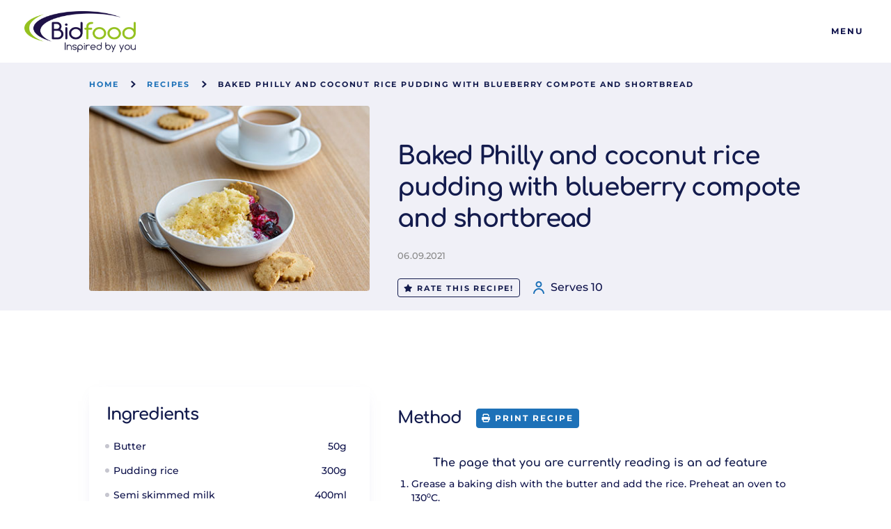

--- FILE ---
content_type: text/html; charset=UTF-8
request_url: https://www.bidfood.co.uk/inspiration/recipe/baked-philly-and-coconut-rice-pudding-with-blueberry-compote-and-shortbread/
body_size: 31195
content:
<!DOCTYPE html> <!--[if IE 9]><html lang="en-GB" class="ie ie9"> <![endif]--><html lang="en-GB" class="not-ie no-js"><head><meta http-equiv="Content-Security-Policy"
 content="img-src 'self' data: *.bidfood.co.uk https://www.bidfood.co.uk *.gravatar.com *.facebook.com *.google.com *.google.co.uk *.googletagmanager.com *.gstatic.com *.googleapis.com *.google-analytics.com *.linkedin.com *.cloudfront.net *.ytimg.com *.wpmucdn.com img.youtube.com *.clarity.ms *.bing.com *.userway.org *.vwo.com *.visualwebsiteoptimizer.com plausible.io *.plausible.io *.dynamics.com;
 style-src 'self' 'unsafe-inline' cdn.userway.org;
 script-src 'unsafe-inline' https://www.bidfood.co.uk 'self' data: 'unsafe-eval' unpkg.com cdn.jsdelivr.net localhost:3000 *.facebook.net *.google.com *.gstatic.com *.googleapis.com *.google-analytics.com *.googletagmanager.com *.twitter.com *.cloudflare.com *.licdn.com silveragency.atlassian.net *.wpmucdn.com *.cloudfront.net *.userway.org *.vwo.com *.visualwebsiteoptimizer.com plausible.io *.plausible.io *.dynamics.com *.azureedge.net;
 script-src-elem 'unsafe-inline' localhost:* https://www.bidfood.co.uk data: unpkg.com *.facebook.net *.google.com *.gstatic.com *.googleapis.com *.google-analytics.com *.googletagmanager.com www.youtube.com *.linkedin.com *.twitter.com *.instagram.com *.tiktok.com *.ttwstatic.com *.cloudflare.com *.licdn.com silveragency.atlassian.net *.wpmucdn.com *.cloudfront.net *.trak.ee *.chatbase.co *.clarity.ms *.bing.com *.userway.org *.vwo.com *.visualwebsiteoptimizer.com plausible.io *.plausible.io *.dynamics.com *.azureedge.net;
 font-src 'unsafe-inline' 'self' data: *.wpmucdn.com *.fontawesome.com localhost:* https://www.bidfood.co.uk fonts.gstatic.com *.userway.org;
 worker-src 'self' data: blob: *.bidfood.co.uk https://www.bidfood.co.uk;"><meta charset="UTF-8"/><meta name="viewport" content="width=device-width, minimum-scale=1"/><meta http-equiv="Cache-Control" content="public"><meta name="google-site-verification" content="CV1tTLJ55wfaKiaGSFpSVh6rSz0k67l93lCyLIav7xc" /><meta name="google-site-verification" content="TDoz8rF5EObmtM9r4ztNs0PRrrGUj5b3pd7UI8zq7lQ" /><meta name="google-site-verification" content="EU7osv0-FvyghL_We_rE3u6-Qi60Aq7NIGM6OnKGFzs" /><meta name="google-site-verification" content="5AeU-urc1RrYv-aVtWNVrYkswBkCb_HXM7hQI6jYyrs" /> <script defer src="[data-uri]"></script> <link rel="apple-touch-icon" sizes="57x57"
 href="https://www.bidfood.co.uk/wp-content/themes/bidvest/images/favicons/apple-icon-57x57.png"><link rel="apple-touch-icon" sizes="60x60"
 href="https://www.bidfood.co.uk/wp-content/themes/bidvest/images/favicons/apple-icon-60x60.png"><link rel="apple-touch-icon" sizes="72x72"
 href="https://www.bidfood.co.uk/wp-content/themes/bidvest/images/favicons/apple-icon-72x72.png"><link rel="apple-touch-icon" sizes="76x76"
 href="https://www.bidfood.co.uk/wp-content/themes/bidvest/images/favicons/apple-icon-76x76.png"><link rel="apple-touch-icon" sizes="114x114"
 href="https://www.bidfood.co.uk/wp-content/themes/bidvest/images/favicons/apple-icon-114x114.png"><link rel="apple-touch-icon" sizes="120x120"
 href="https://www.bidfood.co.uk/wp-content/themes/bidvest/images/favicons/apple-icon-120x120.png"><link rel="apple-touch-icon" sizes="144x144"
 href="https://www.bidfood.co.uk/wp-content/themes/bidvest/images/favicons/apple-icon-144x144.png"><link rel="apple-touch-icon" sizes="152x152"
 href="https://www.bidfood.co.uk/wp-content/themes/bidvest/images/favicons/apple-icon-152x152.png"><link rel="apple-touch-icon" sizes="180x180"
 href="https://www.bidfood.co.uk/wp-content/themes/bidvest/images/favicons/apple-icon-180x180.png"><link rel="icon" type="image/png" sizes="192x192"
 href="https://www.bidfood.co.uk/wp-content/themes/bidvest/images/favicons/android-icon-192x192.png"><link rel="icon" type="image/png" sizes="32x32"
 href="https://www.bidfood.co.uk/wp-content/themes/bidvest/images/favicons/favicon-32x32.png"><link rel="icon" type="image/png" sizes="96x96"
 href="https://www.bidfood.co.uk/wp-content/themes/bidvest/images/favicons/favicon-96x96.png"><link rel="icon" type="image/png" sizes="16x16"
 href="https://www.bidfood.co.uk/wp-content/themes/bidvest/images/favicons/favicon-16x16.png"><link rel="manifest" href="https://www.bidfood.co.uk/wp-content/themes/bidvest/images/favicons/manifest.json"><meta name="msapplication-TileColor" content="#ffffff"><meta name="msapplication-TileImage"
 content="https://www.bidfood.co.uk/wp-content/themes/bidvest/images/favicons/ms-icon-144x144.png"><meta name="theme-color" content="#ffffff"> <script type=”application/ld+json”>{
			"@context": "http://schema.org",
			"@type": "WebSite",
			"@id": "#website",
			"url": "https://www.bidfood.co.uk",
			"name": "Bidfood",
			"potentialAction": {
				"@type": "SearchAction"
				"target": "https://www.bidfood.co.uk/?s={search_term_string}",
				"query-input": "required name=search_term_string"
			},
			"sameAs": [
				"https://twitter.com/BidfoodUK",
				"https://www.linkedin.com/company/bidfooduk",
				"https://www.facebook.com/BidfoodUK",
				"https://www.youtube.com/channel/UC1esepmKtRxwG6tLk-jMYAw"
			]
		}</script> <link rel="preload" href="https://www.bidfood.co.uk/wp-content/themes/bidvest/dist/fonts/2E8EAF_3_0.woff2" as="font" type="font/woff2" crossorigin="anonymous"><link rel="preload" href="https://www.bidfood.co.uk/wp-content/themes/bidvest/dist/fonts/2E8EAF_2_0.woff2" as="font" type="font/woff2" crossorigin="anonymous"><link rel="preload" href="https://www.bidfood.co.uk/wp-content/themes/bidvest/dist/fonts/fa-solid-900.woff2" as="font" type="font/woff2" crossorigin="anonymous"><link rel="preload" href="https://www.bidfood.co.uk/wp-content/themes/bidvest/dist/fonts/fa-brands-400.woff2" as="font" type="font/woff2" crossorigin="anonymous"><link rel="preload" href="https://www.bidfood.co.uk/wp-content/themes/bidvest/dist/fonts/Montserrat-BoldItalic.woff2" as="font" type="font/woff2" crossorigin="anonymous"><link rel="preload" href="https://www.bidfood.co.uk/wp-content/themes/bidvest/dist/fonts/Montserrat-MediumItalic.woff2" as="font" type="font/woff2" crossorigin="anonymous"><link rel="preload" href="https://www.bidfood.co.uk/wp-content/themes/bidvest/dist/fonts/Montserrat-Italic.woff2" as="font" type="font/woff2" crossorigin="anonymous"><link rel="preload" href="https://www.bidfood.co.uk/wp-content/themes/bidvest/dist/fonts/Montserrat-Bold.woff2" as="font" type="font/woff2" crossorigin="anonymous"><link rel="preload" href="https://www.bidfood.co.uk/wp-content/themes/bidvest/dist/fonts/Montserrat-Medium.woff2" as="font" type="font/woff2" crossorigin="anonymous"><link rel="preload" href="https://www.bidfood.co.uk/wp-content/themes/bidvest/dist/fonts/Montserrat-Regular.woff2" as="font" type="font/woff2" crossorigin="anonymous"><link rel="preload" href="https://www.bidfood.co.uk/wp-content/themes/bidvest/dist/fonts/Comfortaa-Regular.woff2" as="font" type="font/woff2" crossorigin="anonymous"><link rel="preload" href="https://www.bidfood.co.uk/wp-content/themes/bidvest/dist/fonts/Comfortaa-Bold.woff2" as="font" type="font/woff2" crossorigin="anonymous"><link rel="preload" href="https://www.bidfood.co.uk/wp-content/themes/bidvest/dist/fonts/Comfortaa-Light.woff2" as="font" type="font/woff2" crossorigin="anonymous"><link rel="preload" href="https://www.bidfood.co.uk/wp-content/themes/bidvest/dist/fonts/glyphicons-halflings-regular.woff2" as="font" type="font/woff2" crossorigin="anonymous"><link rel="preload" href="https://www.bidfood.co.uk/wp-content/themes/bidvest/dist/fonts/2E8EAF_1_0.woff2" as="font" type="font/woff2" crossorigin="anonymous"><link rel="preload" href="https://www.bidfood.co.uk/wp-content/themes/bidvest/dist/fonts/2E8EAF_0_0.woff2" as="font" type="font/woff2" crossorigin="anonymous"><meta name='robots' content='index, follow, max-image-preview:large, max-snippet:-1, max-video-preview:-1' /><style>img:is([sizes="auto" i], [sizes^="auto," i]) { contain-intrinsic-size: 3000px 1500px }</style><link media="all" href="https://www.bidfood.co.uk/wp-content/cache/autoptimize/css/autoptimize_2245bab08e05d6ee9b9dbc3a469ab3a3.css" rel="stylesheet"><title>Baked Philly and Coconut Rice Pudding with Shortbread | Bidfood</title><meta name="description" content="The silky-smooth consistency of the Philadelphia Original adds fortification and flavour to this dish and is an essential ingredient. Discover more at Bidfood." /><link rel="canonical" href="https://www.bidfood.co.uk/inspiration/recipe/baked-philly-and-coconut-rice-pudding-with-blueberry-compote-and-shortbread/" /><meta property="og:locale" content="en_GB" /><meta property="og:type" content="article" /><meta property="og:title" content="Baked Philly and Coconut Rice Pudding with Shortbread | Bidfood" /><meta property="og:description" content="The silky-smooth consistency of the Philadelphia Original adds fortification and flavour to this dish and is an essential ingredient. Discover more at Bidfood." /><meta property="og:url" content="https://www.bidfood.co.uk/inspiration/recipe/baked-philly-and-coconut-rice-pudding-with-blueberry-compote-and-shortbread/" /><meta property="og:site_name" content="Bidfood" /><meta property="article:publisher" content="https://www.facebook.com/BidfoodUK/" /><meta property="article:modified_time" content="2022-01-21T14:10:33+00:00" /><meta property="og:image" content="https://www.bidfood.co.uk/wp-content/uploads/2021/08/Healthcare-Baked-Philly-and-Coconut-Rice-Pudding-with-Blueberry-Compote-and-Shortbread.jpg" /><meta property="og:image:width" content="460" /><meta property="og:image:height" content="276" /><meta property="og:image:type" content="image/jpeg" /><meta name="twitter:card" content="summary_large_image" /><meta name="twitter:site" content="@BidfoodUK" /><meta name="twitter:label1" content="Estimated reading time" /><meta name="twitter:data1" content="2 minutes" /><meta name="twitter:label2" content="Written by" /><meta name="twitter:data2" content="Azhar Nawaz" /> <script type="application/ld+json" class="yoast-schema-graph">{"@context":"https://schema.org","@graph":[{"@type":"WebPage","@id":"https://www.bidfood.co.uk/inspiration/recipe/baked-philly-and-coconut-rice-pudding-with-blueberry-compote-and-shortbread/","url":"https://www.bidfood.co.uk/inspiration/recipe/baked-philly-and-coconut-rice-pudding-with-blueberry-compote-and-shortbread/","name":"Baked Philly and Coconut Rice Pudding with Shortbread | Bidfood","isPartOf":{"@id":"https://www.bidfood.co.uk/#website"},"primaryImageOfPage":{"@id":"https://www.bidfood.co.uk/inspiration/recipe/baked-philly-and-coconut-rice-pudding-with-blueberry-compote-and-shortbread/#primaryimage"},"image":{"@id":"https://www.bidfood.co.uk/inspiration/recipe/baked-philly-and-coconut-rice-pudding-with-blueberry-compote-and-shortbread/#primaryimage"},"thumbnailUrl":"https://www.bidfood.co.uk/wp-content/uploads/2021/08/Healthcare-Baked-Philly-and-Coconut-Rice-Pudding-with-Blueberry-Compote-and-Shortbread.jpg","datePublished":"2021-09-06T07:00:31+00:00","dateModified":"2022-01-21T14:10:33+00:00","description":"The silky-smooth consistency of the Philadelphia Original adds fortification and flavour to this dish and is an essential ingredient. Discover more at Bidfood.","breadcrumb":{"@id":"https://www.bidfood.co.uk/inspiration/recipe/baked-philly-and-coconut-rice-pudding-with-blueberry-compote-and-shortbread/#breadcrumb"},"inLanguage":"en-GB","potentialAction":[{"@type":"ReadAction","target":["https://www.bidfood.co.uk/inspiration/recipe/baked-philly-and-coconut-rice-pudding-with-blueberry-compote-and-shortbread/"]}]},{"@type":"ImageObject","inLanguage":"en-GB","@id":"https://www.bidfood.co.uk/inspiration/recipe/baked-philly-and-coconut-rice-pudding-with-blueberry-compote-and-shortbread/#primaryimage","url":"https://www.bidfood.co.uk/wp-content/uploads/2021/08/Healthcare-Baked-Philly-and-Coconut-Rice-Pudding-with-Blueberry-Compote-and-Shortbread.jpg","contentUrl":"https://www.bidfood.co.uk/wp-content/uploads/2021/08/Healthcare-Baked-Philly-and-Coconut-Rice-Pudding-with-Blueberry-Compote-and-Shortbread.jpg","width":460,"height":276},{"@type":"BreadcrumbList","@id":"https://www.bidfood.co.uk/inspiration/recipe/baked-philly-and-coconut-rice-pudding-with-blueberry-compote-and-shortbread/#breadcrumb","itemListElement":[{"@type":"ListItem","position":1,"name":"Home","item":"https://www.bidfood.co.uk/"},{"@type":"ListItem","position":2,"name":"Recipes","item":"/inspiration/recipes/"},{"@type":"ListItem","position":3,"name":"Baked Philly and coconut rice pudding with blueberry compote and shortbread"}]},{"@type":"WebSite","@id":"https://www.bidfood.co.uk/#website","url":"https://www.bidfood.co.uk/","name":"Bidfood","description":"Wholesale food, inspired by you","potentialAction":[{"@type":"SearchAction","target":{"@type":"EntryPoint","urlTemplate":"https://www.bidfood.co.uk/?s={search_term_string}"},"query-input":{"@type":"PropertyValueSpecification","valueRequired":true,"valueName":"search_term_string"}}],"inLanguage":"en-GB"},{"@type":"Recipe","name":"Baked Philly and coconut rice pudding with blueberry compote and shortbread","mainEntityOfPage":{"@id":"https://www.bidfood.co.uk/inspiration/recipe/baked-philly-and-coconut-rice-pudding-with-blueberry-compote-and-shortbread/"},"image":{"@id":"https://www.bidfood.co.uk/wp-content/uploads/2021/08/Healthcare-Baked-Philly-and-Coconut-Rice-Pudding-with-Blueberry-Compote-and-Shortbread.jpg"},"recipeIngredient":["50g Butter","300g Pudding rice","400ml Semi skimmed milk","400ml Double cream","200g Philadelphia Original","100g Desiccated coconut","100g Granulated sugar","1 tbsp Ground nutmeg","250g Blueberries","50g Caster sugar","150g Butter","70g Caster sugar","150g Plain flour","70g Ground almonds"],"recipeInstructions":[],"author":{"@type":"LocalBusiness","name":"Bidfood","image":"https://www.bidfood.co.uk/wp-content/themes/bidvest/images/bidfood_logo_scaled.png","address":"Bidfood, 814 Leigh Road, Slough, SL1 4BD","telephone":"","priceRange":"$"},"inLanguage":"en-GB","datePublished":"2021-09-06T08:00:31+01:00","prepTime":"PT20M","cookTime":"PT2H","recipeYield":"10 servings","aggregateRating":{"@type":"AggregateRating","ratingValue":"5","reviewCount":"1","bestRating":"5","worstRating":"1"}},false]}</script> <link rel='dns-prefetch' href='//www.bidfood.co.uk' /><style id='classic-theme-styles-inline-css' type='text/css'>/*! This file is auto-generated */
.wp-block-button__link{color:#fff;background-color:#32373c;border-radius:9999px;box-shadow:none;text-decoration:none;padding:calc(.667em + 2px) calc(1.333em + 2px);font-size:1.125em}.wp-block-file__button{background:#32373c;color:#fff;text-decoration:none}</style><style id='co-authors-plus-coauthors-style-inline-css' type='text/css'>.wp-block-co-authors-plus-coauthors.is-layout-flow [class*=wp-block-co-authors-plus]{display:inline}</style><style id='co-authors-plus-avatar-style-inline-css' type='text/css'>.wp-block-co-authors-plus-avatar :where(img){height:auto;max-width:100%;vertical-align:bottom}.wp-block-co-authors-plus-coauthors.is-layout-flow .wp-block-co-authors-plus-avatar :where(img){vertical-align:middle}.wp-block-co-authors-plus-avatar:is(.alignleft,.alignright){display:table}.wp-block-co-authors-plus-avatar.aligncenter{display:table;margin-inline:auto}</style><style id='co-authors-plus-image-style-inline-css' type='text/css'>.wp-block-co-authors-plus-image{margin-bottom:0}.wp-block-co-authors-plus-image :where(img){height:auto;max-width:100%;vertical-align:bottom}.wp-block-co-authors-plus-coauthors.is-layout-flow .wp-block-co-authors-plus-image :where(img){vertical-align:middle}.wp-block-co-authors-plus-image:is(.alignfull,.alignwide) :where(img){width:100%}.wp-block-co-authors-plus-image:is(.alignleft,.alignright){display:table}.wp-block-co-authors-plus-image.aligncenter{display:table;margin-inline:auto}</style><style id='global-styles-inline-css' type='text/css'>:root{--wp--preset--aspect-ratio--square: 1;--wp--preset--aspect-ratio--4-3: 4/3;--wp--preset--aspect-ratio--3-4: 3/4;--wp--preset--aspect-ratio--3-2: 3/2;--wp--preset--aspect-ratio--2-3: 2/3;--wp--preset--aspect-ratio--16-9: 16/9;--wp--preset--aspect-ratio--9-16: 9/16;--wp--preset--color--black: #000000;--wp--preset--color--cyan-bluish-gray: #abb8c3;--wp--preset--color--white: #ffffff;--wp--preset--color--pale-pink: #f78da7;--wp--preset--color--vivid-red: #cf2e2e;--wp--preset--color--luminous-vivid-orange: #ff6900;--wp--preset--color--luminous-vivid-amber: #fcb900;--wp--preset--color--light-green-cyan: #7bdcb5;--wp--preset--color--vivid-green-cyan: #00d084;--wp--preset--color--pale-cyan-blue: #8ed1fc;--wp--preset--color--vivid-cyan-blue: #0693e3;--wp--preset--color--vivid-purple: #9b51e0;--wp--preset--gradient--vivid-cyan-blue-to-vivid-purple: linear-gradient(135deg,rgba(6,147,227,1) 0%,rgb(155,81,224) 100%);--wp--preset--gradient--light-green-cyan-to-vivid-green-cyan: linear-gradient(135deg,rgb(122,220,180) 0%,rgb(0,208,130) 100%);--wp--preset--gradient--luminous-vivid-amber-to-luminous-vivid-orange: linear-gradient(135deg,rgba(252,185,0,1) 0%,rgba(255,105,0,1) 100%);--wp--preset--gradient--luminous-vivid-orange-to-vivid-red: linear-gradient(135deg,rgba(255,105,0,1) 0%,rgb(207,46,46) 100%);--wp--preset--gradient--very-light-gray-to-cyan-bluish-gray: linear-gradient(135deg,rgb(238,238,238) 0%,rgb(169,184,195) 100%);--wp--preset--gradient--cool-to-warm-spectrum: linear-gradient(135deg,rgb(74,234,220) 0%,rgb(151,120,209) 20%,rgb(207,42,186) 40%,rgb(238,44,130) 60%,rgb(251,105,98) 80%,rgb(254,248,76) 100%);--wp--preset--gradient--blush-light-purple: linear-gradient(135deg,rgb(255,206,236) 0%,rgb(152,150,240) 100%);--wp--preset--gradient--blush-bordeaux: linear-gradient(135deg,rgb(254,205,165) 0%,rgb(254,45,45) 50%,rgb(107,0,62) 100%);--wp--preset--gradient--luminous-dusk: linear-gradient(135deg,rgb(255,203,112) 0%,rgb(199,81,192) 50%,rgb(65,88,208) 100%);--wp--preset--gradient--pale-ocean: linear-gradient(135deg,rgb(255,245,203) 0%,rgb(182,227,212) 50%,rgb(51,167,181) 100%);--wp--preset--gradient--electric-grass: linear-gradient(135deg,rgb(202,248,128) 0%,rgb(113,206,126) 100%);--wp--preset--gradient--midnight: linear-gradient(135deg,rgb(2,3,129) 0%,rgb(40,116,252) 100%);--wp--preset--font-size--small: 13px;--wp--preset--font-size--medium: 20px;--wp--preset--font-size--large: 36px;--wp--preset--font-size--x-large: 42px;--wp--preset--spacing--20: 0.44rem;--wp--preset--spacing--30: 0.67rem;--wp--preset--spacing--40: 1rem;--wp--preset--spacing--50: 1.5rem;--wp--preset--spacing--60: 2.25rem;--wp--preset--spacing--70: 3.38rem;--wp--preset--spacing--80: 5.06rem;--wp--preset--shadow--natural: 6px 6px 9px rgba(0, 0, 0, 0.2);--wp--preset--shadow--deep: 12px 12px 50px rgba(0, 0, 0, 0.4);--wp--preset--shadow--sharp: 6px 6px 0px rgba(0, 0, 0, 0.2);--wp--preset--shadow--outlined: 6px 6px 0px -3px rgba(255, 255, 255, 1), 6px 6px rgba(0, 0, 0, 1);--wp--preset--shadow--crisp: 6px 6px 0px rgba(0, 0, 0, 1);}:where(.is-layout-flex){gap: 0.5em;}:where(.is-layout-grid){gap: 0.5em;}body .is-layout-flex{display: flex;}.is-layout-flex{flex-wrap: wrap;align-items: center;}.is-layout-flex > :is(*, div){margin: 0;}body .is-layout-grid{display: grid;}.is-layout-grid > :is(*, div){margin: 0;}:where(.wp-block-columns.is-layout-flex){gap: 2em;}:where(.wp-block-columns.is-layout-grid){gap: 2em;}:where(.wp-block-post-template.is-layout-flex){gap: 1.25em;}:where(.wp-block-post-template.is-layout-grid){gap: 1.25em;}.has-black-color{color: var(--wp--preset--color--black) !important;}.has-cyan-bluish-gray-color{color: var(--wp--preset--color--cyan-bluish-gray) !important;}.has-white-color{color: var(--wp--preset--color--white) !important;}.has-pale-pink-color{color: var(--wp--preset--color--pale-pink) !important;}.has-vivid-red-color{color: var(--wp--preset--color--vivid-red) !important;}.has-luminous-vivid-orange-color{color: var(--wp--preset--color--luminous-vivid-orange) !important;}.has-luminous-vivid-amber-color{color: var(--wp--preset--color--luminous-vivid-amber) !important;}.has-light-green-cyan-color{color: var(--wp--preset--color--light-green-cyan) !important;}.has-vivid-green-cyan-color{color: var(--wp--preset--color--vivid-green-cyan) !important;}.has-pale-cyan-blue-color{color: var(--wp--preset--color--pale-cyan-blue) !important;}.has-vivid-cyan-blue-color{color: var(--wp--preset--color--vivid-cyan-blue) !important;}.has-vivid-purple-color{color: var(--wp--preset--color--vivid-purple) !important;}.has-black-background-color{background-color: var(--wp--preset--color--black) !important;}.has-cyan-bluish-gray-background-color{background-color: var(--wp--preset--color--cyan-bluish-gray) !important;}.has-white-background-color{background-color: var(--wp--preset--color--white) !important;}.has-pale-pink-background-color{background-color: var(--wp--preset--color--pale-pink) !important;}.has-vivid-red-background-color{background-color: var(--wp--preset--color--vivid-red) !important;}.has-luminous-vivid-orange-background-color{background-color: var(--wp--preset--color--luminous-vivid-orange) !important;}.has-luminous-vivid-amber-background-color{background-color: var(--wp--preset--color--luminous-vivid-amber) !important;}.has-light-green-cyan-background-color{background-color: var(--wp--preset--color--light-green-cyan) !important;}.has-vivid-green-cyan-background-color{background-color: var(--wp--preset--color--vivid-green-cyan) !important;}.has-pale-cyan-blue-background-color{background-color: var(--wp--preset--color--pale-cyan-blue) !important;}.has-vivid-cyan-blue-background-color{background-color: var(--wp--preset--color--vivid-cyan-blue) !important;}.has-vivid-purple-background-color{background-color: var(--wp--preset--color--vivid-purple) !important;}.has-black-border-color{border-color: var(--wp--preset--color--black) !important;}.has-cyan-bluish-gray-border-color{border-color: var(--wp--preset--color--cyan-bluish-gray) !important;}.has-white-border-color{border-color: var(--wp--preset--color--white) !important;}.has-pale-pink-border-color{border-color: var(--wp--preset--color--pale-pink) !important;}.has-vivid-red-border-color{border-color: var(--wp--preset--color--vivid-red) !important;}.has-luminous-vivid-orange-border-color{border-color: var(--wp--preset--color--luminous-vivid-orange) !important;}.has-luminous-vivid-amber-border-color{border-color: var(--wp--preset--color--luminous-vivid-amber) !important;}.has-light-green-cyan-border-color{border-color: var(--wp--preset--color--light-green-cyan) !important;}.has-vivid-green-cyan-border-color{border-color: var(--wp--preset--color--vivid-green-cyan) !important;}.has-pale-cyan-blue-border-color{border-color: var(--wp--preset--color--pale-cyan-blue) !important;}.has-vivid-cyan-blue-border-color{border-color: var(--wp--preset--color--vivid-cyan-blue) !important;}.has-vivid-purple-border-color{border-color: var(--wp--preset--color--vivid-purple) !important;}.has-vivid-cyan-blue-to-vivid-purple-gradient-background{background: var(--wp--preset--gradient--vivid-cyan-blue-to-vivid-purple) !important;}.has-light-green-cyan-to-vivid-green-cyan-gradient-background{background: var(--wp--preset--gradient--light-green-cyan-to-vivid-green-cyan) !important;}.has-luminous-vivid-amber-to-luminous-vivid-orange-gradient-background{background: var(--wp--preset--gradient--luminous-vivid-amber-to-luminous-vivid-orange) !important;}.has-luminous-vivid-orange-to-vivid-red-gradient-background{background: var(--wp--preset--gradient--luminous-vivid-orange-to-vivid-red) !important;}.has-very-light-gray-to-cyan-bluish-gray-gradient-background{background: var(--wp--preset--gradient--very-light-gray-to-cyan-bluish-gray) !important;}.has-cool-to-warm-spectrum-gradient-background{background: var(--wp--preset--gradient--cool-to-warm-spectrum) !important;}.has-blush-light-purple-gradient-background{background: var(--wp--preset--gradient--blush-light-purple) !important;}.has-blush-bordeaux-gradient-background{background: var(--wp--preset--gradient--blush-bordeaux) !important;}.has-luminous-dusk-gradient-background{background: var(--wp--preset--gradient--luminous-dusk) !important;}.has-pale-ocean-gradient-background{background: var(--wp--preset--gradient--pale-ocean) !important;}.has-electric-grass-gradient-background{background: var(--wp--preset--gradient--electric-grass) !important;}.has-midnight-gradient-background{background: var(--wp--preset--gradient--midnight) !important;}.has-small-font-size{font-size: var(--wp--preset--font-size--small) !important;}.has-medium-font-size{font-size: var(--wp--preset--font-size--medium) !important;}.has-large-font-size{font-size: var(--wp--preset--font-size--large) !important;}.has-x-large-font-size{font-size: var(--wp--preset--font-size--x-large) !important;}
:where(.wp-block-post-template.is-layout-flex){gap: 1.25em;}:where(.wp-block-post-template.is-layout-grid){gap: 1.25em;}
:where(.wp-block-columns.is-layout-flex){gap: 2em;}:where(.wp-block-columns.is-layout-grid){gap: 2em;}
:root :where(.wp-block-pullquote){font-size: 1.5em;line-height: 1.6;}</style> <script defer id="webtoffee-cookie-consent-js-extra" src="[data-uri]"></script> <script defer type="text/javascript" src="https://www.bidfood.co.uk/wp-content/plugins/webtoffee-cookie-consent/lite/frontend/js/script.min.js?ver=3.4.2" id="webtoffee-cookie-consent-js"></script> <script defer type="text/javascript" src="https://www.bidfood.co.uk/wp-content/plugins/webtoffee-cookie-consent/lite/frontend/js/gcm.min.js?ver=3.4.2" id="webtoffee-cookie-consent-gcm-js"></script> <script defer type="text/javascript" src="https://www.bidfood.co.uk/wp-content/plugins/webtoffee-cookie-consent/lite/frontend/js/mcm.min.js?ver=3.4.2" id="webtoffee-cookie-consentms-clarity-consent-js"></script> <link rel="https://api.w.org/" href="https://www.bidfood.co.uk/wp-json/" /><link rel="alternate" title="oEmbed (JSON)" type="application/json+oembed" href="https://www.bidfood.co.uk/wp-json/oembed/1.0/embed?url=https%3A%2F%2Fwww.bidfood.co.uk%2Finspiration%2Frecipe%2Fbaked-philly-and-coconut-rice-pudding-with-blueberry-compote-and-shortbread%2F" /><link rel="alternate" title="oEmbed (XML)" type="text/xml+oembed" href="https://www.bidfood.co.uk/wp-json/oembed/1.0/embed?url=https%3A%2F%2Fwww.bidfood.co.uk%2Finspiration%2Frecipe%2Fbaked-philly-and-coconut-rice-pudding-with-blueberry-compote-and-shortbread%2F&#038;format=xml" />  <script async src="https://plausible.io/js/pa-PYE3iO5efQirVf9o3DGSg.js"></script> <script defer src="[data-uri]"></script>  <script defer src="[data-uri]"></script>  <script defer src="[data-uri]"></script> <link rel="alternate" type="application/rss+xml" title="Podcast RSS feed" href="https://www.bidfood.co.uk/feed/podcast" /><style id="wcc-style-inline">[data-tag]{visibility:hidden;}</style><meta name="tec-api-version" content="v1"><meta name="tec-api-origin" content="https://www.bidfood.co.uk"><link rel="alternate" href="https://www.bidfood.co.uk/wp-json/tribe/events/v1/" /><style type="text/css" id="wp-custom-css">#support {scroll-margin-top: 1800px; /* adjust based on your header height */}</style></head><body class="wp-singular recipes-template-default single single-recipes postid-1283251 wp-theme-bidvest tribe-no-js"><header id="nav-primary" class="nav-primary"><div class="container"> <a id="take-me-home" href="https://www.bidfood.co.uk" class="logo"
 style="background-image: url('https://www.bidfood.co.uk/wp-content/themes/bidvest/images/bidfood_logo_scaled.png');"
 ><span class="sr-only">Bidfood</span></a><ul id="menu-primary" class="menu-primary"><li class="menu-item menu-item-has-children"> <a href="/our-products/" class="menu-item-heading">Products</a><div class="menu-dropdown"> <a href="https://www.bidfood.co.uk/our-products/our-range/la-comida/" class="menu-dropdown-background lazyload" data-bg="https://www.bidfood.co.uk/wp-content/uploads/2025/06/La-Comida-Magic-Menu.jpg"><span class="sr-only"></span></a><div class="container sub-menu"><div class="menu-wrapper menu-wrapper-outer"><div class="menu-wrapper menu-wrapper-inner"> <span class="menu-item-subheading">Discover</span><ul id="menu-discover" class="menu menu-column-2"><li id="menu-item-1305817" class="menu-item menu-item-type-post_type menu-item-object-page menu-item-1305817"><a href="https://www.bidfood.co.uk/our-products/our-range/catering-supplies/">Catering supplies</a></li><li id="menu-item-1305818" class="menu-item menu-item-type-post_type menu-item-object-page menu-item-1305818"><a href="https://www.bidfood.co.uk/our-products/our-range/drinks-snacks-confectionary/">Drinks, snacks &#038; confectionery</a></li><li id="menu-item-1305819" class="menu-item menu-item-type-post_type menu-item-object-page menu-item-1305819"><a href="https://www.bidfood.co.uk/our-products/our-range/meat-poultry/">Meat &#038; poultry</a></li><li id="menu-item-1305820" class="menu-item menu-item-type-post_type menu-item-object-page menu-item-1305820"><a href="https://www.bidfood.co.uk/our-products/our-range/fish-seafood/">Fish &#038; seafood</a></li><li id="menu-item-1305821" class="menu-item menu-item-type-post_type menu-item-object-page menu-item-1305821"><a href="https://www.bidfood.co.uk/our-products/our-range/bakery/">Bakery</a></li><li id="menu-item-1305822" class="menu-item menu-item-type-post_type menu-item-object-page menu-item-1305822"><a href="https://www.bidfood.co.uk/our-products/our-range/desserts/">Desserts</a></li><li id="menu-item-1305823" class="menu-item menu-item-type-post_type menu-item-object-page menu-item-1305823"><a href="https://www.bidfood.co.uk/our-products/our-range/everyday-essentials/">Everyday essentials</a></li><li id="menu-item-1305824" class="menu-item menu-item-type-post_type menu-item-object-page menu-item-1305824"><a href="https://www.bidfood.co.uk/our-products/our-range/prepared-meals-buffet/">Meal solutions</a></li><li id="menu-item-1305825" class="menu-item menu-item-type-post_type menu-item-object-page menu-item-1305825"><a href="https://www.bidfood.co.uk/our-products/our-range/dairy-eggs/">Dairy</a></li><li id="menu-item-1305826" class="menu-item menu-item-type-post_type menu-item-object-page menu-item-1305826"><a href="https://www.bidfood.co.uk/our-products/our-range/delicatessen/">Delicatessen</a></li><li id="menu-item-1305827" class="menu-item menu-item-type-post_type menu-item-object-page menu-item-1305827"><a href="https://www.bidfood.co.uk/our-products/our-range/fruit-vegetables/">Produce &#038; accompaniments</a></li><li id="menu-item-1305828" class="menu-item menu-item-type-post_type menu-item-object-page menu-item-1305828"><a href="https://www.bidfood.co.uk/our-products/our-range/alcohol/">Alcohol</a></li></ul></div><div class="menu-wrapper menu-wrapper-inner"> <span class="menu-item-subheading">More</span><ul id="menu-more" class="menu"><li id="menu-item-1332760" class="menu-item menu-item-type-custom menu-item-object-custom menu-item-1332760"><a target="_blank" href="https://www.bidfooddirect.co.uk/public/">Our range</a></li><li id="menu-item-1305831" class="menu-item menu-item-type-post_type menu-item-object-page menu-item-1305831"><a href="https://www.bidfood.co.uk/our-products/our-catalogues/">Our catalogues</a></li><li id="menu-item-1324373" class="menu-item menu-item-type-post_type menu-item-object-page menu-item-1324373"><a href="https://www.bidfood.co.uk/our-products/our-range/buffet/">Buffet</a></li><li id="menu-item-1328985" class="menu-item menu-item-type-post_type menu-item-object-page menu-item-1328985"><a href="https://www.bidfood.co.uk/allergens-and-nutrition/">Allergens and nutrition</a></li><li id="menu-item-1305968" class="menu-item menu-item-type-post_type menu-item-object-page menu-item-1305968"><a href="https://www.bidfood.co.uk/our-products/our-range/the-meat-free-space/">The Meat Free Space</a></li><li id="menu-item-1305840" class="menu-item menu-item-type-post_type menu-item-object-page menu-item-1305840"><a href="https://www.bidfood.co.uk/our-products/product-advice/">Product advice</a></li><li id="menu-item-1314671" class="menu-item menu-item-type-post_type menu-item-object-page menu-item-1314671"><a href="https://www.bidfood.co.uk/new-for-you/">New for You</a></li></ul></div></div></div></div></li><li class="menu-item menu-item-has-children"> <a href="/your-sector/" class="menu-item-heading">Sectors</a><div class="menu-dropdown"> <a href="https://www.bidfood.co.uk/food-and-drink-trends-2026/" class="menu-dropdown-background lazyload" data-bg="https://www.bidfood.co.uk/wp-content/uploads/2025/09/Food-and-drink-trends-2026-menu-banner-1920x750-1.png"><span class="sr-only"></span></a><div class="container sub-menu"><div class="menu-wrapper menu-wrapper-outer"><div class="menu-wrapper menu-wrapper-inner"> <span class="menu-item-subheading">Delivering service excellence to</span><ul id="menu-delivering-service-excellence-to" class="menu menu-column-3"><li id="menu-item-1305842" class="menu-item menu-item-type-post_type menu-item-object-page menu-item-1305842"><a href="https://www.bidfood.co.uk/business-industry/">Business &#038; industry</a></li><li id="menu-item-1305843" class="menu-item menu-item-type-post_type menu-item-object-page menu-item-1305843"><a href="https://www.bidfood.co.uk/care-homes/">Care homes</a></li><li id="menu-item-1305844" class="menu-item menu-item-type-post_type menu-item-object-page menu-item-1305844"><a href="https://www.bidfood.co.uk/coffee-shops/">Coffee shops</a></li><li id="menu-item-1305845" class="menu-item menu-item-type-post_type menu-item-object-page menu-item-1305845"><a href="https://www.bidfood.co.uk/dark-kitchens/">Dark kitchens</a></li><li id="menu-item-1305846" class="menu-item menu-item-type-post_type menu-item-object-page menu-item-1305846"><a href="https://www.bidfood.co.uk/hospitals/">Hospitals</a></li><li id="menu-item-1305847" class="menu-item menu-item-type-post_type menu-item-object-page menu-item-1305847"><a href="https://www.bidfood.co.uk/hotels/">Hotels</a></li><li id="menu-item-1305848" class="menu-item menu-item-type-post_type menu-item-object-page menu-item-1305848"><a href="https://www.bidfood.co.uk/pubs/">Pubs</a></li><li id="menu-item-1305849" class="menu-item menu-item-type-post_type menu-item-object-page menu-item-1305849"><a href="https://www.bidfood.co.uk/restaurants/">Restaurants</a></li><li id="menu-item-1305850" class="menu-item menu-item-type-post_type menu-item-object-page menu-item-1305850"><a href="https://www.bidfood.co.uk/schools/">Schools</a></li><li id="menu-item-1305851" class="menu-item menu-item-type-post_type menu-item-object-page menu-item-1305851"><a href="https://www.bidfood.co.uk/travel/">Travel</a></li><li id="menu-item-1305852" class="menu-item menu-item-type-post_type menu-item-object-page menu-item-1305852"><a href="https://www.bidfood.co.uk/leisure/">Leisure</a></li><li id="menu-item-1305853" class="menu-item menu-item-type-post_type menu-item-object-page menu-item-1305853"><a href="https://www.bidfood.co.uk/universities/">Universities</a></li></ul></div></div></div></div></li><li class="menu-item menu-item-has-children"> <a href="/inspiration/" class="menu-item-heading">Inspiration</a><div class="menu-dropdown"> <a href="https://www.bidfood.co.uk/purity-magic-menu-jan-26" class="menu-dropdown-background lazyload" data-bg="https://www.bidfood.co.uk/wp-content/uploads/2026/01/Purity-Magic-Menu.jpg"><span class="sr-only"></span></a><div class="container sub-menu"><div class="menu-wrapper menu-wrapper-outer"><div class="menu-wrapper menu-wrapper-inner"> <span class="menu-item-subheading">Food Glorious Food</span><ul id="menu-food-glorious-food" class="menu menu-column-2"><li id="menu-item-1334071" class="menu-item menu-item-type-post_type menu-item-object-page menu-item-1334071"><a href="https://www.bidfood.co.uk/food-and-drink-trends-2026/">Food and Drink Trends 2026</a></li><li id="menu-item-1305854" class="menu-item menu-item-type-custom menu-item-object-custom menu-item-1305854"><a href="/blog/">Blogs</a></li><li id="menu-item-1305855" class="menu-item menu-item-type-custom menu-item-object-custom menu-item-1305855"><a href="/podcast/">Podcasts</a></li><li id="menu-item-1305861" class="menu-item menu-item-type-post_type menu-item-object-page menu-item-1305861"><a href="https://www.bidfood.co.uk/inspiration/recipes/">Recipes</a></li><li id="menu-item-1305859" class="menu-item menu-item-type-post_type menu-item-object-page menu-item-1305859"><a href="https://www.bidfood.co.uk/unlock-your-menu/">Unlock Your Menu &#8211; industry support hub</a></li><li id="menu-item-1311258" class="menu-item menu-item-type-post_type menu-item-object-page menu-item-1311258"><a href="https://www.bidfood.co.uk/world-foods/">World Foods</a></li><li id="menu-item-1318617" class="menu-item menu-item-type-post_type menu-item-object-page menu-item-1318617"><a href="https://www.bidfood.co.uk/inspiration/bidfood-kitchen/">The Bidfood Kitchen</a></li><li id="menu-item-1329600" class="menu-item menu-item-type-custom menu-item-object-custom menu-item-1329600"><a href="https://www.bidfood.co.uk/events">Events</a></li></ul></div></div></div></div></li><li class="menu-item menu-item-has-children"> <a href="/grow-your-business/" class="menu-item-heading">Growth</a><div class="menu-dropdown"> <a href="https://www.bidfood.co.uk/caterers-campus/" class="menu-dropdown-background lazyload" title="Caterers campus" data-bg="https://www.bidfood.co.uk/wp-content/uploads/2024/11/BID_5995_f_Resizing_Web_Banner.jpg"><span class="sr-only">Caterers campus</span></a><div class="container sub-menu"><div class="menu-wrapper menu-wrapper-outer"><div class="menu-wrapper menu-wrapper-inner"> <span class="menu-item-subheading">Grow your business</span><ul id="menu-grow-your-business" class="menu menu-column-2"><li id="menu-item-1329759" class="menu-item menu-item-type-custom menu-item-object-custom menu-item-1329759"><a href="https://www.bidfood.co.uk/grow-your-business/?grow-your-business=managing-costs#grow-your-business">Managing costs</a></li><li id="menu-item-1329760" class="menu-item menu-item-type-custom menu-item-object-custom menu-item-1329760"><a href="https://www.bidfood.co.uk/grow-your-business/?grow-your-business=advertising-your-business#grow-your-business">Advertising your business</a></li><li id="menu-item-1329761" class="menu-item menu-item-type-custom menu-item-object-custom menu-item-1329761"><a href="https://www.bidfood.co.uk/grow-your-business/?grow-your-business=recruitment-and-upskilling#grow-your-business">Recruitment and upskilling</a></li><li id="menu-item-1329762" class="menu-item menu-item-type-custom menu-item-object-custom menu-item-1329762"><a href="https://www.bidfood.co.uk/grow-your-business/?grow-your-business=sustainability#grow-your-business">Sustainability</a></li><li id="menu-item-1329763" class="menu-item menu-item-type-custom menu-item-object-custom menu-item-1329763"><a href="https://www.bidfood.co.uk/grow-your-business/?grow-your-business=setting-up#grow-your-business">Setting up</a></li><li id="menu-item-1329764" class="menu-item menu-item-type-custom menu-item-object-custom menu-item-1329764"><a href="https://www.bidfood.co.uk/grow-your-business/?grow-your-business=legislation#grow-your-business">Legislation</a></li></ul></div></div></div></div></li><li class="menu-item menu-item-has-children"> <a href="/blog/" class="menu-item-heading">Blogs</a><div class="menu-dropdown"> <a href="https://www.bidfood.co.uk/podcast/" class="menu-dropdown-background lazyload" data-bg="https://www.bidfood.co.uk/wp-content/uploads/2023/10/BID-4876_f_Homepage-Assets3-1.jpg"><span class="sr-only"></span></a><div class="container sub-menu"><div class="menu-wrapper menu-wrapper-outer"><div class="menu-wrapper menu-wrapper-inner"> <span class="menu-item-subheading">Keeping your finger on the pulse</span><ul id="menu-keeping-your-finger-on-the-pulse" class="menu"><li id="menu-item-1305864" class="menu-item menu-item-type-custom menu-item-object-custom menu-item-1305864"><a href="/blog/">All blogs</a></li><li id="menu-item-1305865" class="menu-item menu-item-type-custom menu-item-object-custom menu-item-1305865"><a href="/blog/?blog-category=behind-bidfood">Behind Bidfood</a></li><li id="menu-item-1308303" class="menu-item menu-item-type-custom menu-item-object-custom menu-item-1308303"><a href="https://www.bidfood.co.uk/blog/?blog-category=industry">Industry</a></li><li id="menu-item-1308302" class="menu-item menu-item-type-custom menu-item-object-custom menu-item-1308302"><a href="https://www.bidfood.co.uk/blog/?blog-category=helping-your-business">Helping your business</a></li><li id="menu-item-1305866" class="menu-item menu-item-type-custom menu-item-object-custom menu-item-1305866"><a href="https://www.bidfood.co.uk/blog/?blog-category=food">Food</a></li><li id="menu-item-1308301" class="menu-item menu-item-type-custom menu-item-object-custom menu-item-1308301"><a href="https://www.bidfood.co.uk/blog/?blog-category=drink">Drink</a></li></ul></div></div></div></div></li><li class="menu-item menu-item-has-children"> <a href="/about-us/" class="menu-item-heading">About</a><div class="menu-dropdown"> <a href="https://www.bidfood.co.uk/innocent-magic-menu-jan-26" class="menu-dropdown-background lazyload" data-bg="https://www.bidfood.co.uk/wp-content/uploads/2026/01/Innocent-Magic-Menu.jpg"><span class="sr-only"></span></a><div class="container sub-menu"><div class="menu-wrapper menu-wrapper-outer"><div class="menu-wrapper menu-wrapper-inner"> <span class="menu-item-subheading">Inspired by you</span><ul id="menu-inspired-by-you" class="menu menu-column-2"><li id="menu-item-1305869" class="menu-item menu-item-type-post_type menu-item-object-page menu-item-1305869"><a href="https://www.bidfood.co.uk/about-us/">About us</a></li><li id="menu-item-1319223" class="menu-item menu-item-type-post_type menu-item-object-page menu-item-1319223"><a href="https://www.bidfood.co.uk/why-us/">Why us</a></li><li id="menu-item-1305871" class="menu-item menu-item-type-post_type menu-item-object-page current_page_parent menu-item-1305871"><a href="https://www.bidfood.co.uk/latest-news/">Latest news</a></li><li id="menu-item-1305873" class="menu-item menu-item-type-post_type menu-item-object-page menu-item-1305873"><a href="https://www.bidfood.co.uk/become-a-customer/">Become a customer</a></li><li id="menu-item-1305874" class="menu-item menu-item-type-post_type menu-item-object-page menu-item-1305874"><a href="https://www.bidfood.co.uk/bidfood-direct/">Bidfood Direct – our online shop</a></li><li id="menu-item-1305876" class="menu-item menu-item-type-post_type menu-item-object-page menu-item-1305876"><a href="https://www.bidfood.co.uk/sustainability/">Sustainability / ESG</a></li><li id="menu-item-1305877" class="menu-item menu-item-type-post_type menu-item-object-page menu-item-1305877"><a href="https://www.bidfood.co.uk/scotland/">Bidfood Scotland</a></li><li id="menu-item-1328150" class="menu-item menu-item-type-post_type menu-item-object-page menu-item-1328150"><a href="https://www.bidfood.co.uk/current-affairs-and-industry-updates/">Current affairs and industry updates</a></li><li id="menu-item-1318191" class="menu-item menu-item-type-post_type menu-item-object-page menu-item-1318191"><a href="https://www.bidfood.co.uk/supporting-you-with-legislation/">Legislative support</a></li><li id="menu-item-1305878" class="menu-item menu-item-type-post_type menu-item-object-page menu-item-1305878"><a href="https://www.bidfood.co.uk/corporate-charities/">Corporate charities</a></li><li id="menu-item-1316331" class="menu-item menu-item-type-post_type menu-item-object-page menu-item-1316331"><a href="https://www.bidfood.co.uk/about-us/open-doors/">Open doors for smaller suppliers</a></li></ul></div></div></div></div></li><li class="menu-item menu-item-has-children"> <a href="/get-in-touch/" class="menu-item-heading">Contact</a><div class="menu-dropdown"> <a href="https://www.bidfood.co.uk/tate-lyle-magic-menu-jan-26" class="menu-dropdown-background lazyload" data-bg="https://www.bidfood.co.uk/wp-content/uploads/2026/01/Tate-Lyle-Magic-Menu.jpg"><span class="sr-only"></span></a><div class="container sub-menu"><div class="menu-wrapper menu-wrapper-outer"><div class="menu-wrapper menu-wrapper-inner"> <span class="menu-item-subheading">We&#039;d love to hear from you</span><ul id="menu-wed-love-to-hear-from-you" class="menu"><li id="menu-item-1305880" class="menu-item menu-item-type-post_type menu-item-object-page menu-item-1305880"><a href="https://www.bidfood.co.uk/become-a-customer/">Become a customer</a></li><li id="menu-item-1305881" class="menu-item menu-item-type-custom menu-item-object-custom menu-item-1305881"><a href="https://www.bidfoodsuppliers.co.uk/">Become a supplier</a></li><li id="menu-item-1305882" class="menu-item menu-item-type-post_type menu-item-object-page menu-item-1305882"><a href="https://www.bidfood.co.uk/get-in-touch/">Find a depot</a></li><li id="menu-item-1305883" class="menu-item menu-item-type-post_type menu-item-object-page menu-item-1305883"><a href="https://www.bidfood.co.uk/our-products/product-advice/">Advice centre</a></li><li id="menu-item-1305884" class="menu-item menu-item-type-post_type menu-item-object-page menu-item-1305884"><a href="https://www.bidfood.co.uk/get-in-touch/faqs/">FAQs</a></li><li id="menu-item-1305885" class="menu-item menu-item-type-post_type menu-item-object-page menu-item-1305885"><a href="https://www.bidfood.co.uk/get-in-touch/bidfood-companies/">Bidcorp companies</a></li><li id="menu-item-1305886" class="menu-item menu-item-type-post_type menu-item-object-page menu-item-1305886"><a href="https://www.bidfood.co.uk/get-in-touch/">Contact us</a></li></ul></div></div></div></div></li><li><div id="find-a-depot" class="menu-dropdown"><div class="container sub-menu"><div class="menu-wrapper menu-wrapper-outer"><div class="menu-wrapper menu-wrapper-inner"> <span class="menu-item-subheading">Find a depot near you</span><form class="form-depot-search"><div class="form__group"><div class="form__group"> <label for="depot-search-postcode">Enter your postcode</label></div><div class="form__group"> <input id="depot-search-postcode" name="postcode" type="text" placeholder="Postcode"> <button type="submit" class="btn btn-blue">Go</button></div></div><div class="form__group"><div class="form__group"> <label for="depot-search-dropdown">Or select a depot</label></div><div class="form__group"> <select id="depot-search-dropdown" name="depot"><option value="" selected disabled hidden>Select...</option><option value="https://www.bidfood.co.uk/get-in-touch/depot/bidfood-basingstoke/">Bidfood Basingstoke</option><option value="https://www.bidfood.co.uk/get-in-touch/depot/bidfood-battersea/">Bidfood Battersea</option><option value="https://www.bidfood.co.uk/get-in-touch/depot/bidfood-bedford/">Bidfood Bedford</option><option value="https://www.bidfood.co.uk/get-in-touch/depot/bidfood-birmingham/">Bidfood Birmingham</option><option value="https://www.bidfood.co.uk/get-in-touch/depot/bidfood-worthing/">Bidfood Brighton (Worthing)</option><option value="https://www.bidfood.co.uk/get-in-touch/depot/bidfood-chepstow/">Bidfood Bristol (Chepstow)</option><option value="https://www.bidfood.co.uk/get-in-touch/depot/bodmin/">Bidfood Cornwall (Bodmin)</option><option value="https://www.bidfood.co.uk/get-in-touch/depot/bidfood-lee-mill/">Bidfood Devon (Lee Mill)</option><option value="https://www.bidfood.co.uk/get-in-touch/depot/bidfood-edinburgh/">Bidfood Edinburgh</option><option value="https://www.bidfood.co.uk/get-in-touch/depot/bidfood-glasgow/">Bidfood Glasgow</option><option value="https://www.bidfood.co.uk/get-in-touch/depot/bidfood-harlow/">Bidfood Harlow</option><option value="https://www.bidfood.co.uk/get-in-touch/depot/bidfood-inverness/">Bidfood Inverness</option><option value="https://www.bidfood.co.uk/get-in-touch/depot/bidfood-stowmarket/">Bidfood Ipswich (Stowmarket)</option><option value="https://www.bidfood.co.uk/get-in-touch/depot/bidfood-paddock-wood/">Bidfood Kent (Paddock Wood)</option><option value="https://www.bidfood.co.uk/get-in-touch/depot/bidfood-larbert/">Bidfood Larbert</option><option value="https://www.bidfood.co.uk/get-in-touch/depot/bidfood-wakefield/">Bidfood Wakefield</option><option value="https://www.bidfood.co.uk/get-in-touch/depot/bidfood-liverpool/">Bidfood Liverpool</option><option value="https://www.bidfood.co.uk/get-in-touch/depot/bidfood-manchester/">Bidfood Manchester</option><option value="https://www.bidfood.co.uk/get-in-touch/depot/bidfood-gateshead/">Bidfood Newcastle (Gateshead)</option><option value="https://www.bidfood.co.uk/get-in-touch/depot/bidfood-nottingham/">Bidfood Nottingham</option><option value="https://www.bidfood.co.uk/get-in-touch/depot/bidfood-oban/">Bidfood Oban</option><option value="https://www.bidfood.co.uk/get-in-touch/depot/bidfood-bicester/">Bidfood Oxford (Bicester)</option><option value="https://www.bidfood.co.uk/get-in-touch/depot/bidfood-penrith/">Bidfood Penrith</option><option value="https://www.bidfood.co.uk/get-in-touch/depot/bidfood-salisbury/">Bidfood Salisbury</option><option value="https://www.bidfood.co.uk/get-in-touch/depot/bidfood-slough/">Bidfood Slough</option><option value="https://www.bidfood.co.uk/get-in-touch/depot/bidfood-swansea/">Bidfood Swansea</option><option value="https://www.bidfood.co.uk/get-in-touch/depot/chepstow-hr-services-support-centre/">Chepstow, HR Services Support Centre</option><option value="https://www.bidfood.co.uk/get-in-touch/depot/galashiels-fleet-support/">Galashiels (Fleet Support)</option><option value="https://www.bidfood.co.uk/get-in-touch/depot/southport-support-centre/">Southport Support Centre</option> </select></div></div><div class="alert alert-info alert-sm"></div></form></div></div></div></div></li></ul><div id="menu-secondary" class="menu-secondary"><div class="container"><ul><li> <a href="/get-in-touch/"
 data-action="toggle-find-a-depot-menu"
 title="Toggle find a depot menu"
 >Find a depot</a></li><li><a href="https://www.bidfood.co.uk/careers/">Jobs</a></li><li><a href="https://www.bidfood.co.uk/get-in-touch/faqs/">FAQs</a></li><li><a href="https://www.bidfood.co.uk/latest-news/">Press</a></li></ul><ul><li> <a href="https://www.bidfood.co.uk?s=">Search</a></li><li><a href="https://www.mybidfood.co.uk/" target="_blank" rel="noopener">MyBidfood</a></li><li><a href="https://www.bidfoodsuppliers.co.uk/" target="_blank" rel="noopener">Suppliers</a></li><li><a href="https://www.bidfood.co.uk/login/" target="_blank" rel="noopener">Log in</a></li></ul></div></div><ul id="menu-tertiary" class="menu-tertiary"><li> <a href="https://www.bidfood.co.uk/become-a-customer/"
 class="btn btn-green"
 >Become a customer</a></li><li> <a href="https://www.bidfooddirect.co.uk/public/"
 target="_blank"			   class="btn btn-blue"
 >Our range</a></li></ul> <button class="menu-toggle"> <span class="menu-open">Menu</span> <span class="menu-close">Close</span> </button></div></header><main id="main" class="main"><main><header class="header header-single-recipe"><div class="container"><div class="sub-nav"><nav class="breadcrumbs"><span><span><a href="https://www.bidfood.co.uk/">Home</a></span> <i class="chevron"></i> <span><a href="/inspiration/recipes/">Recipes</a></span> <i class="chevron"></i> <span class="breadcrumb_last" aria-current="page">Baked Philly and coconut rice pudding with blueberry compote and shortbread</span></span></nav></div><div class="row"><div class="col-xs-12 col-sm-6 col-md-5 col-lg-4"><div class="featured-image"> <picture > <img
 src="[data-uri]"
 data-src="https://www.bidfood.co.uk/wp-content/uploads/2021/08/Healthcare-Baked-Philly-and-Coconut-Rice-Pudding-with-Blueberry-Compote-and-Shortbread-460x276.jpg"
 data-srcset="https://www.bidfood.co.uk/wp-content/uploads/2021/08/Healthcare-Baked-Philly-and-Coconut-Rice-Pudding-with-Blueberry-Compote-and-Shortbread-460x276.jpg 460w 276h" 
 data-sizes="auto" 
 width="460"
 height="276"
 alt="" class="lazyload" 
 style="aspect-ratio: 460 / 276"
 class="lazyload"
 /> </picture></div></div><div class="col-xs-12 col-sm-6 col-md-7 col-lg-8"><div class="meta"><div class="wp-content"><h1 class="h1 recipe__title">Baked Philly and coconut rice pudding with blueberry compote and shortbread</h1> <span class="recipe__published_date">06.09.2021</span><ul class="list-unstyled list-inline recipe__meta"><li> <label class="rating__label"> <input type="radio"> <span class="pill pill-secondary"> <i class="fa fa-solid fa-star"></i> Rate this recipe! </span><div id='yasr_visitor_votes_46e4067649b2a' class='yasr-visitor-votes'><div class="yasr-custom-text-vv-before yasr-custom-text-vv-before-1283251">Rating</div><div id='yasr-vv-second-row-container-46e4067649b2a'
 class='yasr-vv-second-row-container'><div id='yasr-visitor-votes-rater-46e4067649b2a'
 class='yasr-rater-stars-vv'
 data-rater-postid='1283251'
 data-rating='5'
 data-rater-starsize='32'
 data-rater-readonly='false'
 data-rater-nonce='1e0c2ffcd2'
 data-issingular='true'
 ></div><div class="yasr-vv-stats-text-container" id="yasr-vv-stats-text-container-46e4067649b2a"><svg xmlns="https://www.w3.org/2000/svg" width="20" height="20"
 class="yasr-dashicons-visitor-stats"
 data-postid="1283251"
 id="yasr-stats-dashicon-46e4067649b2a"> <path d="M18 18v-16h-4v16h4zM12 18v-11h-4v11h4zM6 18v-8h-4v8h4z"></path> </svg><span id="yasr-vv-text-container-46e4067649b2a" class="yasr-vv-text-container">Votes: <span id="yasr-vv-votes-number-container-46e4067649b2a">1</span> Average: <span id="yasr-vv-average-container-46e4067649b2a">5</span></span></div><div id='yasr-vv-loader-46e4067649b2a' class='yasr-vv-container-loader'></div></div><div id='yasr-vv-bottom-container-46e4067649b2a'
 class='yasr-vv-bottom-container'
 style='display:none'></div></div> </label></li><li><div class="recipe__serves"> Serves 10</div></li></ul></div></div></div></div></div></header><section class="section recipe-single"><div class="container"><div class="row"><div class="col-xs-12 col-sm-6 col-md-5 col-lg-4"><div class="recipe__ingredients"><h2 class="h2 ingredients__title">Ingredients</h2><ul class="list-unstyled"><li><div class="ingredients__item"> Butter <span class="ingredient__quantity">50g</span></div></li><li><div class="ingredients__item"> Pudding rice <span class="ingredient__quantity">300g</span></div></li><li><div class="ingredients__item"> Semi skimmed milk <span class="ingredient__quantity">400ml</span></div></li><li><div class="ingredients__item"> Double cream <span class="ingredient__quantity">400ml</span></div></li><li><div class="ingredients__item"> Philadelphia Original <span class="ingredient__quantity">200g</span></div></li><li><div class="ingredients__item"> Desiccated coconut <span class="ingredient__quantity">100g</span></div></li><li><div class="ingredients__item"> Granulated sugar <span class="ingredient__quantity">100g</span></div></li><li><div class="ingredients__item"> Ground nutmeg <span class="ingredient__quantity">1 tbsp</span></div></li><li><div class="ingredients__item"> Blueberries <span class="ingredient__quantity">250g</span></div></li><li><div class="ingredients__item"> Caster sugar <span class="ingredient__quantity">50g</span></div></li></ul><h3 class="h3 ingredients__title">For the shortbread</h3><ul class="list-unstyled"><li><div class="ingredients__item"> Butter <span class="ingredient__quantity">150g</span></div></li><li><div class="ingredients__item"> Caster sugar <span class="ingredient__quantity">70g</span></div></li><li><div class="ingredients__item"> Plain flour <span class="ingredient__quantity">150g</span></div></li><li><div class="ingredients__item"> Ground almonds <span class="ingredient__quantity">70g</span></div></li></ul></div></div><div class="col-xs-12 col-sm-6 col-md-7 col-lg-8"><div class="recipe__steps"><h2 class="h2 steps__title"> <span>Method</span> <button onClick="window.print()" class="btn btn-print"> <i class="fa-solid fa-print"></i> <span>Print recipe</span> </button></h2><h5 style="text-align: center;">The page that you are currently reading is an ad feature</h5><ol><li>Grease a baking dish with the butter and add the rice. Preheat an oven to 130⁰C.</li><li>Heat the milk, cream, Philadelphia, desiccated coconut and granulated sugar in a pan over a low heat, stirring gently until all the cheese has melted.</li><li>Pour the mixture over the rice and sprinkle with the ground nutmeg.</li><li>Bake in the oven for 2 hours.</li><li>Place the blueberries in a pan with 100ml of water and the caster sugar and cook on a low heat until the blueberries are soft and falling apart, set aside for later.</li><li>For the shortbread, mix together the butter and sugar until pale and fluffy.</li><li>Add the flour and ground almonds and mix until it all comes together.</li><li>Place the mixture into a lined baking tray and flatten out.</li><li>Cover with cling film and smooth the mixture until there are no cracks, place in the fridge for 30 minutes or up to 24 hours if making in advance.</li><li>Mark the biscuit mix with a fork and bake in a preheated oven on 180°C for 20-25 minutes.</li><li>Leave to cool in the tin before cutting to desired shape.</li><li>Finally serve the warm rice pudding and top with blueberry compote and shortbread.</li></ol> &nbsp; <strong>Why Philly?</strong><ul><li>The silky-smooth consistency of the Philadelphia Original adds fortification and flavour to this dish and is an essential ingredient in the recipe due to its heat resistant properties.</li></ul> &nbsp; <strong>Chef’s tip</strong><ul><li>Try adding some lemon zest or pistachios to the biscuit mix for added freshness</li></ul></div></div></div></div></section><section class="section section--tabbed-content section--tabbed-content-grid"><div class="container"><div class="section__content"> <span class="section__title">More from bidfood</span><h2 class="section__heading">Related Recipes</h2></div><div class="tabbed-content"><ul class="tabbed-pagination"><li class="tabbed-pagination-bullet"> <span class="btn btn-tab" data-slug="related-recipes">Related Recipes</span></li></ul><div class="tabbed-section"><h2 class="sr-only">Related Recipes</h2><div class="swiper swiper-tabbed-slider"><ul class="swiper-wrapper"><li class="swiper-slide"><div class="row__item"> <a href="https://www.bidfood.co.uk/inspiration/recipe/chocolate-bread-and-butter-pudding-with-pistachios/"
 > <picture class="item__picture"> <img
 src="[data-uri]"
 data-src="https://www.bidfood.co.uk/wp-content/uploads/2025/12/Chocolate-bread-and-butter-pudding-with-pistachios-295x195.jpg"
 data-srcset="https://www.bidfood.co.uk/wp-content/uploads/2025/12/Chocolate-bread-and-butter-pudding-with-pistachios-295x195.jpg 295w 195h, https://www.bidfood.co.uk/wp-content/uploads/2025/12/Chocolate-bread-and-butter-pudding-with-pistachios-590x390.jpg 590w 390h" 
 data-sizes="auto" 
 width="295"
 height="195"
 alt="" class="lazyload" 
 style="aspect-ratio: 295 / 195"
 class="lazyload"
 /> </picture> </a><div class="item__details"><h3 class="h4 item__title"> <a href="https://www.bidfood.co.uk/inspiration/recipe/chocolate-bread-and-butter-pudding-with-pistachios/"
 > Chocolate bread and butter pudding with pistachios </a></h3></div></div></li><li class="swiper-slide"><div class="row__item"> <a href="https://www.bidfood.co.uk/inspiration/recipe/brownie-with-banoffee-ice-cream-and-miso-caramel-bananas/"
 > <picture class="item__picture"> <img
 src="[data-uri]"
 data-src="https://www.bidfood.co.uk/wp-content/uploads/2025/12/Brownie-with-banoffee-ice-cream-and-miso-caramel-bananas-295x195.jpg"
 data-srcset="https://www.bidfood.co.uk/wp-content/uploads/2025/12/Brownie-with-banoffee-ice-cream-and-miso-caramel-bananas-295x195.jpg 295w 195h, https://www.bidfood.co.uk/wp-content/uploads/2025/12/Brownie-with-banoffee-ice-cream-and-miso-caramel-bananas-590x390.jpg 590w 390h" 
 data-sizes="auto" 
 width="295"
 height="195"
 alt="" class="lazyload" 
 style="aspect-ratio: 295 / 195"
 class="lazyload"
 /> </picture> </a><div class="item__details"><h3 class="h4 item__title"> <a href="https://www.bidfood.co.uk/inspiration/recipe/brownie-with-banoffee-ice-cream-and-miso-caramel-bananas/"
 > Brownie with banoffee ice cream and miso caramel bananas </a></h3></div></div></li><li class="swiper-slide"><div class="row__item"> <a href="https://www.bidfood.co.uk/inspiration/recipe/lyles-gingerbread-reindeer/"
 > <picture class="item__picture"> <img
 src="[data-uri]"
 data-src="https://www.bidfood.co.uk/wp-content/uploads/2025/10/Lyles-gingerbread-reindeer-295x195.jpg"
 data-srcset="https://www.bidfood.co.uk/wp-content/uploads/2025/10/Lyles-gingerbread-reindeer-295x195.jpg 295w 195h, https://www.bidfood.co.uk/wp-content/uploads/2025/10/Lyles-gingerbread-reindeer-590x390.jpg 590w 390h" 
 data-sizes="auto" 
 width="295"
 height="195"
 alt="" class="lazyload" 
 style="aspect-ratio: 295 / 195"
 class="lazyload"
 /> </picture> </a><div class="item__details"><h3 class="h4 item__title"> <a href="https://www.bidfood.co.uk/inspiration/recipe/lyles-gingerbread-reindeer/"
 > Lyle’s gingerbread reindeer </a></h3></div></div></li><li class="swiper-slide"><div class="row__item"> <a href="https://www.bidfood.co.uk/inspiration/recipe/dr-oetker-triple-chocolate-new-york-cookies/"
 > <picture class="item__picture"> <img
 src="[data-uri]"
 data-src="https://www.bidfood.co.uk/wp-content/uploads/2025/10/Dr.-Oetker-triple-chocolate-New-York-cookies-295x195.jpg"
 data-srcset="https://www.bidfood.co.uk/wp-content/uploads/2025/10/Dr.-Oetker-triple-chocolate-New-York-cookies-295x195.jpg 295w 195h, https://www.bidfood.co.uk/wp-content/uploads/2025/10/Dr.-Oetker-triple-chocolate-New-York-cookies-590x390.jpg 590w 390h" 
 data-sizes="auto" 
 width="295"
 height="195"
 alt="" class="lazyload" 
 style="aspect-ratio: 295 / 195"
 class="lazyload"
 /> </picture> </a><div class="item__details"><h3 class="h4 item__title"> <a href="https://www.bidfood.co.uk/inspiration/recipe/dr-oetker-triple-chocolate-new-york-cookies/"
 > Dr. Oetker triple chocolate New York cookies </a></h3> <span class="item__descriptor">1 hours 30 minutes</span></div></div></li></ul></div></div></div></div></section></main></main> <a class="btn btn-default btn-link btn-sm return-to-top-btn visible-xs visible-sm" href="#main">Back to Top </a><div class="popup-call-to-action" data-id="newsletter-sign-up"> <i class="close-toggle"><span class="sr-only">Close</span></i><p class="inner__text">Stay inspired! <button class="btn btn-blue newsletterSignUp-toggle">Sign up to newsletter</button></p></div><footer class=""><div class="container"><div class="row"><div class="col-xs-12"><ul id="social-links-container"><li> <a class="btn btn-subnav btn-social btn-facebook" target="_blank" rel="noopener"
 href="https://www.facebook.com/BidfoodUK/"> <i class="fa fa-brands fa-facebook-f" aria-hidden="true"></i> </a></li><li> <a class="btn btn-subnav btn-social btn-instagram" target="_blank" rel="noopener"
 href="https://www.instagram.com/bidfooduk/?hl=en"> <i class="fa fa-brands fa-instagram" aria-hidden="true"></i> </a></li><li> <a class="btn btn-subnav btn-social btn-linkedin" target="_blank" rel="noopener"
 href="https://www.linkedin.com/company/bidfooduk/"> <i class="fa fa-brands fa-linkedin-in" aria-hidden="true"></i> </a></li><li> <a class="btn btn-subnav btn-social btn-youtube" target="_blank" rel="noopener"
 href="https://www.youtube.com/channel/UC1esepmKtRxwG6tLk-jMYAw"> <i class="fa fa-brands fa-youtube" aria-hidden="true"></i> </a></li></ul></div><div class="col-xs-12 col-md-10 col-lg-10"><div class="row"><div class="col-xs-12"><ul id="menu-footer" class="menu"><li id="menu-item-2373" class="strong menu-item menu-item-type-custom menu-item-object-custom menu-item-2373"><a target="_blank" href="https://www.linkedin.com/groups/8944215/">plate2planet</a></li><li id="menu-item-1936" class="menu-item menu-item-type-post_type menu-item-object-page menu-item-1936"><a href="https://www.bidfood.co.uk/get-in-touch/faqs/">FAQs</a></li><li id="menu-item-3019" class="menu-item menu-item-type-custom menu-item-object-custom menu-item-3019"><a target="_blank" href="https://www.bidfood.co.uk/wp-content/uploads/2025/12/Modern-Slavery-Statement-2025.pdf">Modern Slavery Act Statement</a></li><li id="menu-item-136127" class="menu-item menu-item-type-post_type menu-item-object-page menu-item-136127"><a href="https://www.bidfood.co.uk/gender-pay-gap-reports/">Gender pay gap reports</a></li><li id="menu-item-13267" class="menu-item menu-item-type-custom menu-item-object-custom menu-item-13267"><a target="_blank" href="https://www.bidfood.co.uk/wp-content/uploads/2025/10/Tax-Strategy-June-2025.pdf">Tax strategy</a></li><li id="menu-item-1289805" class="menu-item menu-item-type-custom menu-item-object-custom menu-item-1289805"><a target="_blank" href="https://www.bidfood.co.uk/wp-content/uploads/2023/12/S172-statement.-Bidfood-2023.pdf">S172 statement</a></li><li id="menu-item-1938" class="menu-item menu-item-type-post_type menu-item-object-page menu-item-1938"><a href="https://www.bidfood.co.uk/our-products/product-advice/">Product advice</a></li><li id="menu-item-2941" class="menu-item menu-item-type-custom menu-item-object-custom menu-item-2941"><a target="_blank" href="https://www.mybidfood.co.uk/">MyBidfood</a></li><li id="menu-item-2377" class="menu-item menu-item-type-post_type menu-item-object-page menu-item-2377"><a href="https://www.bidfood.co.uk/get-in-touch/">Get in touch</a></li><li id="menu-item-1321214" class="menu-item menu-item-type-custom menu-item-object-custom menu-item-1321214"><a href="https://www.bidfood.co.uk/wp-content/uploads/2024/01/Trading-terms-and-conditions-Bidfood-vJan-24-160124.pdf">Trading terms</a></li></ul></div><div class="col-xs-12"><p id="copyright">&copy; 2026 BFS Group Ltd, registered in England
 No. 239718. | <a href="/privacy-policy/">Privacy policy</a> | <a href="/cookie-policy/">Cookie policy</a> | <a href="/terms-conditions/">Website usage terms</a> | <a href="/sitemap.xml">Sitemap</a></p> <span style="position: absolute;width: 1px;height: 1px;padding: 0;margin: -1px;overflow: hidden;clip: rect(0,0,0,0);border: 0;">Website by <a href="https://class.agency" target="_blank" rel="noopener">Digital Agency - Class</a></span></div></div></div><div class="col-xs-12 col-sm-12 col-md-2 col-lg-2"> <a href="https://www.thegreenwebfoundation.org/green-web-check/?url=www.bidfood.co.uk"
 target="_blank" rel="noopener noreferrer nofollow"
 > <img src="/wp-content/themes/bidvest/images/green-web-foundation.png"
 alt="This website is hosted Green - checked by thegreenwebfoundation.org"
 class="the-green-webfoundation"
 > </a></div></div></div></footer><div aria-labelledby="newsletterSignUpModalLabel" class="modal" id="newsletterSignUpModal" role="dialog" tabindex="-1"><div class="modal-dialog" role="document" style="background-color: white"><div class="modal-content"><div class="modal-body"><div
 data-form-id="161a7081-aa87-ef11-ac20-6045bd0e5d82"
 data-form-api-url="https://public-gbr.mkt.dynamics.com/api/v1.0/orgs/6152a72e-5c5f-ef11-a66b-6045bdd220a8/landingpageforms"
 data-cached-form-url="https://assets-gbr.mkt.dynamics.com/6152a72e-5c5f-ef11-a66b-6045bdd220a8/digitalassets/forms/161a7081-aa87-ef11-ac20-6045bd0e5d82"
 ></div> <script defer src="https://cxppusa1formui01cdnsa01-endpoint.azureedge.net/gbr/FormLoader/FormLoader.bundle.js"></script> </div></div></div></div>  <script type="speculationrules">{"prefetch":[{"source":"document","where":{"and":[{"href_matches":"\/*"},{"not":{"href_matches":["\/wp-*.php","\/wp-admin\/*","\/wp-content\/uploads\/*","\/wp-content\/*","\/wp-content\/plugins\/*","\/wp-content\/themes\/bidvest\/*","\/*\\?(.+)"]}},{"not":{"selector_matches":"a[rel~=\"nofollow\"]"}},{"not":{"selector_matches":".no-prefetch, .no-prefetch a"}}]},"eagerness":"conservative"}]}</script> <script defer src="[data-uri]"></script> <script defer src="https://cdn.userway.org/widget.js" data-account="9G6ciI3Xps"></script> <meta name="facebook-domain-verification" content="xbb8sicdnmqy7o67udo2rtcy5ji4ay" />  <script defer src="[data-uri]"></script> <noscript> <img height="1" width="1" style="display:none" src="https://www.facebook.com/tr?id=837683123629208&ev=PageView&noscript=1" alt="" /> </noscript> <script id="wccBannerTemplate_GDPR" type="text/template"><div class="wcc-btn-revisit-wrapper wcc-revisit-hide" data-tag="revisit-consent" data-tooltip="Consent Preferences"> <button class="wcc-btn-revisit" aria-label="Consent Preferences"> <img src="https://www.bidfood.co.uk/wp-content/plugins/webtoffee-cookie-consent/lite/frontend/images/revisit.svg" alt="Revisit consent button"> </button> <span class="wcc-revisit-help-text"> Consent Preferences </span></div><div class="wcc-consent-container wcc-hide" role="region"> <div class="wcc-consent-bar" data-tag="notice" style="background-color:#FFFFFF;border-color:#f4f4f4">  <div class="wcc-notice"> <p id="wcc-title" class="wcc-title" data-tag="title" role="heading" aria-level="1" aria-labelledby="wcc-title" style="color:#212121">Cookies</p><div class="wcc-notice-group"> <div id="wcc-notice-des" class="wcc-notice-des" data-tag="description" aria-describedby="wcc-notice-des" style="color:#212121"> <p>We use cookies to ensure the best experience on our website and our social media platforms. Please select 'Accept all' if you are happy to allow cookies, otherwise, click 'Customise'.</p> </div><div class="wcc-notice-btn-wrapper" data-tag="notice-buttons"> <button class="wcc-btn wcc-btn-customize" aria-label="Customize" data-tag="settings-button" style="color:#000000;background-color:transparent;border-color:#000000">Customize</button> <button class="wcc-btn wcc-btn-reject" aria-label="Opt-out" data-tag="reject-button" style="color:#000000;background-color:transparent;border-color:#000000">Opt-out</button> <button class="wcc-btn wcc-btn-accept" aria-label="Accept All" data-tag="accept-button" style="color:#FFFFFF;background-color:#1D71B8;border-color:#1D71B8">Accept All</button>  </div></div></div></div></div><div class="wcc-modal" role="dialog" aria-label="Privacy overview"> <div class="wcc-preference-center" data-tag="detail" style="color:#212121;background-color:#FFFFFF;border-color:#f4f4f4"> <div class="wcc-preference-header"> <span id="wcc-preference-title" class="wcc-preference-title" data-tag="detail-title" role="heading" aria-level="1" aria-labelledby="wcc-preference-title" style="color:#212121">Privacy overview</span> <button class="wcc-btn-close" aria-label="Close cookie preference modal" data-tag="detail-close"> <img src="https://www.bidfood.co.uk/wp-content/plugins/webtoffee-cookie-consent/lite/frontend/images/close.svg" alt="Close"> </button> </div><div class="wcc-preference-body-wrapper"> <div class="wcc-preference-content-wrapper" data-tag="detail-description" style="color:#212121"> <p>This website uses cookies to ensure the best user experience. Necessary cookies ensure the use of the site’s functionality and are automatically stored in your browser. We also use third-party cookies to analyse how the website is used and these are stored in your browser with your consent. You can enable/disable these remaining cookies below. Opting out may affect your browsing experience.</p> </div> <div class="wcc-google-privacy-policy" data-tag="google-privacy-policy">  </div><div class="wcc-accordion-wrapper" data-tag="detail-categories"> <div class="wcc-accordion" id="wccDetailCategorynecessary" role="button" aria-expanded="false"> <div class="wcc-accordion-item"> <div class="wcc-accordion-chevron"><i class="wcc-chevron-right"></i></div> <div class="wcc-accordion-header-wrapper"> <div class="wcc-accordion-header"><button class="wcc-accordion-btn" aria-label="Necessary" data-tag="detail-category-title" style="color:#212121">Necessary</button><span class="wcc-always-active">Always Active</span> <div class="wcc-switch" data-tag="detail-category-toggle"><input type="checkbox" id="wccSwitchnecessary"></div> </div> <div class="wcc-accordion-header-des" data-tag="detail-category-description" style="color:#212121"> <p>Necessary cookies are required to enable the basic features of this site, such as providing secure log-in or adjusting your consent preferences. These cookies do not store any personally identifiable data.</p></div> </div> </div> <div class="wcc-accordion-body" aria-hidden="true"> <div class="wcc-audit-table" data-tag="audit-table" style="color:#212121;background-color:#f4f4f4;border-color:#ebebeb"><ul class="wcc-cookie-des-table"><li><div>Cookie</div><div>wt_consent</div></li><li><div>Duration</div><div>1 year</div></li><li><div>Description</div><div>Used for remembering users’ consent preferences to be respected on subsequent site visits. It does not collect or store personal information about visitors to the site.</div></li></ul><ul class="wcc-cookie-des-table"><li><div>Cookie</div><div>VISITOR_PRIVACY_METADATA</div></li><li><div>Duration</div><div>6 months</div></li><li><div>Description</div><div>YouTube sets this cookie to store the user's cookie consent state for the current domain.	</div></li></ul><ul class="wcc-cookie-des-table"><li><div>Cookie</div><div>li_gc</div></li><li><div>Duration</div><div>6 months</div></li><li><div>Description</div><div>Linkedin set this cookie for storing visitor's consent regarding using cookies for non-essential purposes.</div></li></ul><ul class="wcc-cookie-des-table"><li><div>Cookie</div><div>rc::a</div></li><li><div>Duration</div><div>never</div></li><li><div>Description</div><div>This cookie is set by the Google recaptcha service to identify bots to protect the website against malicious spam attacks.</div></li></ul><ul class="wcc-cookie-des-table"><li><div>Cookie</div><div>rc::c</div></li><li><div>Duration</div><div>session</div></li><li><div>Description</div><div>This cookie is set by the Google recaptcha service to identify bots to protect the website against malicious spam attacks.</div></li></ul></div> </div> </div><div class="wcc-accordion" id="wccDetailCategoryfunctional" role="button" aria-expanded="false"> <div class="wcc-accordion-item"> <div class="wcc-accordion-chevron"><i class="wcc-chevron-right"></i></div> <div class="wcc-accordion-header-wrapper"> <div class="wcc-accordion-header"><button class="wcc-accordion-btn" aria-label="Functional" data-tag="detail-category-title" style="color:#212121">Functional</button><span class="wcc-always-active">Always Active</span> <div class="wcc-switch" data-tag="detail-category-toggle"><input type="checkbox" id="wccSwitchfunctional"></div> </div> <div class="wcc-accordion-header-des" data-tag="detail-category-description" style="color:#212121"> <p>Functional cookies help perform certain functionalities like sharing the content of the website on social media platforms, collecting feedback, and other third-party features.</p></div> </div> </div> <div class="wcc-accordion-body" aria-hidden="true"> <div class="wcc-audit-table" data-tag="audit-table" style="color:#212121;background-color:#f4f4f4;border-color:#ebebeb"><ul class="wcc-cookie-des-table"><li><div>Cookie</div><div>VISITOR_INFO1_LIVE</div></li><li><div>Duration</div><div>6 months</div></li><li><div>Description</div><div>A cookie set by YouTube to measure bandwidth that determines whether the user gets the new or old player interface.</div></li></ul><ul class="wcc-cookie-des-table"><li><div>Cookie</div><div>lidc</div></li><li><div>Duration</div><div>1 day</div></li><li><div>Description</div><div>LinkedIn sets the lidc cookie to facilitate data center selection.</div></li></ul><ul class="wcc-cookie-des-table"><li><div>Cookie</div><div>yt-remote-connected-devices</div></li><li><div>Duration</div><div>never</div></li><li><div>Description</div><div>YouTube sets this cookie to store the user's video preferences using embedded YouTube videos.</div></li></ul><ul class="wcc-cookie-des-table"><li><div>Cookie</div><div>ytidb::LAST_RESULT_ENTRY_KEY</div></li><li><div>Duration</div><div>never</div></li><li><div>Description</div><div>The cookie ytidb::LAST_RESULT_ENTRY_KEY is used by YouTube to store the last search result entry that was clicked by the user. This information is used to improve the user experience by providing more relevant search results in the future.</div></li></ul><ul class="wcc-cookie-des-table"><li><div>Cookie</div><div>yt-remote-device-id</div></li><li><div>Duration</div><div>never</div></li><li><div>Description</div><div>YouTube sets this cookie to store the user's video preferences using embedded YouTube videos.</div></li></ul><ul class="wcc-cookie-des-table"><li><div>Cookie</div><div>yt-remote-session-name</div></li><li><div>Duration</div><div>session</div></li><li><div>Description</div><div>The yt-remote-session-name cookie is used by YouTube to store the user's video player preferences using embedded YouTube video.</div></li></ul><ul class="wcc-cookie-des-table"><li><div>Cookie</div><div>yt-remote-fast-check-period</div></li><li><div>Duration</div><div>session</div></li><li><div>Description</div><div>The yt-remote-fast-check-period cookie is used by YouTube to store the user's video player preferences for embedded YouTube videos.</div></li></ul><ul class="wcc-cookie-des-table"><li><div>Cookie</div><div>yt-remote-session-app</div></li><li><div>Duration</div><div>session</div></li><li><div>Description</div><div>The yt-remote-session-app cookie is used by YouTube to store user preferences and information about the interface of the embedded YouTube video player.</div></li></ul><ul class="wcc-cookie-des-table"><li><div>Cookie</div><div>yt-remote-cast-available</div></li><li><div>Duration</div><div>session</div></li><li><div>Description</div><div>The yt-remote-cast-available cookie is used to store the user's preferences regarding whether casting is available on their YouTube video player.</div></li></ul><ul class="wcc-cookie-des-table"><li><div>Cookie</div><div>yt-remote-cast-installed</div></li><li><div>Duration</div><div>session</div></li><li><div>Description</div><div>The yt-remote-cast-installed cookie is used to store the user's video player preferences using embedded YouTube video.</div></li></ul></div> </div> </div><div class="wcc-accordion" id="wccDetailCategoryanalytics" role="button" aria-expanded="false"> <div class="wcc-accordion-item"> <div class="wcc-accordion-chevron"><i class="wcc-chevron-right"></i></div> <div class="wcc-accordion-header-wrapper"> <div class="wcc-accordion-header"><button class="wcc-accordion-btn" aria-label="Analytics" data-tag="detail-category-title" style="color:#212121">Analytics</button><span class="wcc-always-active">Always Active</span> <div class="wcc-switch" data-tag="detail-category-toggle"><input type="checkbox" id="wccSwitchanalytics"></div> </div> <div class="wcc-accordion-header-des" data-tag="detail-category-description" style="color:#212121"> <p>Analytical cookies are used to understand how visitors interact with the website. These cookies help provide information on metrics such as the number of visitors, bounce rate, traffic source, etc.</p></div> </div> </div> <div class="wcc-accordion-body" aria-hidden="true"> <div class="wcc-audit-table" data-tag="audit-table" style="color:#212121;background-color:#f4f4f4;border-color:#ebebeb"><ul class="wcc-cookie-des-table"><li><div>Cookie</div><div>CLID</div></li><li><div>Duration</div><div>1 year</div></li><li><div>Description</div><div>Microsoft Clarity set this cookie to store information about how visitors interact with the website. The cookie helps to provide an analysis report. The data collection includes the number of visitors, where they visit the website, and the pages visited.</div></li></ul><ul class="wcc-cookie-des-table"><li><div>Cookie</div><div>YSC</div></li><li><div>Duration</div><div>session</div></li><li><div>Description</div><div>YSC cookie is set by Youtube and is used to track the views of embedded videos on Youtube pages.</div></li></ul><ul class="wcc-cookie-des-table"><li><div>Cookie</div><div>_clsk</div></li><li><div>Duration</div><div>session</div></li><li><div>Description</div><div>Microsoft Clarity sets this cookie to store and consolidate a user's pageviews into a single session recording.</div></li></ul><ul class="wcc-cookie-des-table"><li><div>Cookie</div><div>_clck</div></li><li><div>Duration</div><div>session</div></li><li><div>Description</div><div>Microsoft Clarity sets this cookie to retain the browser's Clarity User ID and settings exclusive to that website. This guarantees that actions taken during subsequent visits to the same website will be linked to the same user ID.</div></li></ul><ul class="wcc-cookie-des-table"><li><div>Cookie</div><div>SM</div></li><li><div>Duration</div><div>session</div></li><li><div>Description</div><div>Microsoft Clarity cookie set this cookie for synchronizing the MUID across Microsoft domains.</div></li></ul><ul class="wcc-cookie-des-table"><li><div>Cookie</div><div>MR</div></li><li><div>Duration</div><div>7 days</div></li><li><div>Description</div><div>This cookie, set by Bing, is used to collect user information for analytics purposes.</div></li></ul><ul class="wcc-cookie-des-table"><li><div>Cookie</div><div>_ga</div></li><li><div>Duration</div><div>1 year 1 month 4 days</div></li><li><div>Description</div><div>Google Analytics sets this cookie to calculate visitor, session and campaign data and track site usage for the site's analytics report. The cookie stores information anonymously and assigns a randomly generated number to recognise unique visitors.</div></li></ul><ul class="wcc-cookie-des-table"><li><div>Cookie</div><div>_gid</div></li><li><div>Duration</div><div>1 day</div></li><li><div>Description</div><div>Google Analytics sets this cookie to store information on how visitors use a website while also creating an analytics report of the website's performance. Some of the collected data includes the number of visitors, their source, and the pages they visit anonymously.</div></li></ul><ul class="wcc-cookie-des-table"><li><div>Cookie</div><div>_gat_UA-*</div></li><li><div>Duration</div><div>1 minute</div></li><li><div>Description</div><div>Google Analytics sets this cookie for user behaviour tracking.
</div></li></ul><ul class="wcc-cookie-des-table"><li><div>Cookie</div><div>_gat_objectObject</div></li><li><div>Duration</div><div>1 minute</div></li><li><div>Description</div><div>Google Analytics sets this cookie to count the number of users who visit the website and how they interact with it.</div></li></ul><ul class="wcc-cookie-des-table"><li><div>Cookie</div><div>_ga_*</div></li><li><div>Duration</div><div>1 year 1 month 4 days</div></li><li><div>Description</div><div>Google Analytics sets this cookie to store and count page views.</div></li></ul></div> </div> </div><div class="wcc-accordion" id="wccDetailCategoryperformance" role="button" aria-expanded="false"> <div class="wcc-accordion-item"> <div class="wcc-accordion-chevron"><i class="wcc-chevron-right"></i></div> <div class="wcc-accordion-header-wrapper"> <div class="wcc-accordion-header"><button class="wcc-accordion-btn" aria-label="Performance" data-tag="detail-category-title" style="color:#212121">Performance</button><span class="wcc-always-active">Always Active</span> <div class="wcc-switch" data-tag="detail-category-toggle"><input type="checkbox" id="wccSwitchperformance"></div> </div> <div class="wcc-accordion-header-des" data-tag="detail-category-description" style="color:#212121"> <p>Performance cookies are used to understand and analyze the key performance indexes of the website which helps in delivering a better user experience for the visitors.</p></div> </div> </div> <div class="wcc-accordion-body" aria-hidden="true"> <div class="wcc-audit-table" data-tag="audit-table" style="color:#212121;background-color:#f4f4f4;border-color:#ebebeb"><ul class="wcc-cookie-des-table"><li><div>Cookie</div><div>SRM_B</div></li><li><div>Duration</div><div>1 year 24 days</div></li><li><div>Description</div><div>Used by Microsoft Advertising as a unique ID for visitors.</div></li></ul></div> </div> </div><div class="wcc-accordion" id="wccDetailCategoryadvertisement" role="button" aria-expanded="false"> <div class="wcc-accordion-item"> <div class="wcc-accordion-chevron"><i class="wcc-chevron-right"></i></div> <div class="wcc-accordion-header-wrapper"> <div class="wcc-accordion-header"><button class="wcc-accordion-btn" aria-label="Advertisement" data-tag="detail-category-title" style="color:#212121">Advertisement</button><span class="wcc-always-active">Always Active</span> <div class="wcc-switch" data-tag="detail-category-toggle"><input type="checkbox" id="wccSwitchadvertisement"></div> </div> <div class="wcc-accordion-header-des" data-tag="detail-category-description" style="color:#212121"> <p>Advertisement cookies are used to provide visitors with customized advertisements based on the pages you visited previously and to analyze the effectiveness of the ad campaigns.</p></div> </div> </div> <div class="wcc-accordion-body" aria-hidden="true"> <div class="wcc-audit-table" data-tag="audit-table" style="color:#212121;background-color:#f4f4f4;border-color:#ebebeb"><ul class="wcc-cookie-des-table"><li><div>Cookie</div><div>_fbp</div></li><li><div>Duration</div><div>3 months</div></li><li><div>Description</div><div>Facebook sets this cookie to store and track interactions.</div></li></ul><ul class="wcc-cookie-des-table"><li><div>Cookie</div><div>bcookie</div></li><li><div>Duration</div><div>1 year</div></li><li><div>Description</div><div>LinkedIn sets this cookie from LinkedIn share buttons and ad tags to recognize browser IDs.</div></li></ul><ul class="wcc-cookie-des-table"><li><div>Cookie</div><div>MUID</div></li><li><div>Duration</div><div>1 year 24 days</div></li><li><div>Description</div><div>Bing sets this cookie to recognise unique web browsers visiting Microsoft sites. This cookie is used for advertising, site analytics, and other operations.</div></li></ul><ul class="wcc-cookie-des-table"><li><div>Cookie</div><div>ANONCHK</div></li><li><div>Duration</div><div>10 minutes</div></li><li><div>Description</div><div>The ANONCHK cookie, set by Bing, is used to store a user's session ID and verify ads' clicks on the Bing search engine. The cookie helps in reporting and personalization as well.</div></li></ul><ul class="wcc-cookie-des-table"><li><div>Cookie</div><div>yt.innertube::nextId</div></li><li><div>Duration</div><div>never</div></li><li><div>Description</div><div>YouTube sets this cookie to register a unique ID to store data on what videos from YouTube the user has seen.</div></li></ul><ul class="wcc-cookie-des-table"><li><div>Cookie</div><div>yt.innertube::requests</div></li><li><div>Duration</div><div>never</div></li><li><div>Description</div><div>YouTube sets this cookie to register a unique ID to store data on what videos from YouTube the user has seen.</div></li></ul><ul class="wcc-cookie-des-table"><li><div>Cookie</div><div>test_cookie</div></li><li><div>Duration</div><div>15 minutes</div></li><li><div>Description</div><div>doubleclick.net sets this cookie to determine if the user's browser supports cookies.</div></li></ul></div> </div> </div><div class="wcc-accordion" id="wccDetailCategoryothers" role="button" aria-expanded="false"> <div class="wcc-accordion-item"> <div class="wcc-accordion-chevron"><i class="wcc-chevron-right"></i></div> <div class="wcc-accordion-header-wrapper"> <div class="wcc-accordion-header"><button class="wcc-accordion-btn" aria-label="Others" data-tag="detail-category-title" style="color:#212121">Others</button><span class="wcc-always-active">Always Active</span> <div class="wcc-switch" data-tag="detail-category-toggle"><input type="checkbox" id="wccSwitchothers"></div> </div> <div class="wcc-accordion-header-des" data-tag="detail-category-description" style="color:#212121"> <p>Other cookies are those that are being identified and have not been classified into any category as yet.</p></div> </div> </div> <div class="wcc-accordion-body" aria-hidden="true"> <div class="wcc-audit-table" data-tag="audit-table" style="color:#212121;background-color:#f4f4f4;border-color:#ebebeb"><ul class="wcc-cookie-des-table"><li><div>Cookie</div><div>__Secure-ROLLOUT_TOKEN</div></li><li><div>Duration</div><div>6 months</div></li><li><div>Description</div><div>Description is currently not available.</div></li></ul><ul class="wcc-cookie-des-table"><li><div>Cookie</div><div>__Secure-YEC</div></li><li><div>Duration</div><div>past</div></li><li><div>Description</div><div>Description is currently not available.</div></li></ul></div> </div> </div> </div></div><div class="wcc-footer-wrapper"> <span class="wcc-footer-shadow"></span> <div class="wcc-prefrence-btn-wrapper" data-tag="detail-buttons"> <button class="wcc-btn wcc-btn-reject" aria-label="Opt-out" data-tag="detail-reject-button" style="color:#000000;background-color:transparent;border-color:#000000"> Opt-out </button> <button class="wcc-btn wcc-btn-preferences" aria-label="Save My Preferences" data-tag="detail-save-button" style="color:#000000;background-color:transparent;border-color:#000000"> Save My Preferences </button> <button class="wcc-btn wcc-btn-accept" aria-label="Accept All" data-tag="detail-accept-button" style="color:#FFFFFF;background-color:#1D71B8;border-color:#1D71B8"> Accept All </button> </div></div></div></div> <div class="wcc-overlay wcc-hide"></div></script> <script defer src="[data-uri]"></script> <script defer src="[data-uri]"></script> <style id='yasrcss-inline-css' type='text/css'>.yasr-star-rating {
                background-image: url('https://www.bidfood.co.uk/wp-content/plugins/yet-another-stars-rating/includes/img/star_2.svg');
            }
            .yasr-star-rating .yasr-star-value {
                background: url('https://www.bidfood.co.uk/wp-content/plugins/yet-another-stars-rating/includes/img/star_3.svg') ;
            }</style> <script type="text/javascript" src="https://www.bidfood.co.uk/wp-includes/js/jquery/jquery.min.js?ver=3.7.1" id="jquery-core-js"></script> <script defer type="text/javascript" src="https://www.bidfood.co.uk/wp-includes/js/jquery/jquery-migrate.min.js?ver=3.4.1" id="jquery-migrate-js"></script> <script defer type="text/javascript" src="https://www.bidfood.co.uk/wp-content/cache/autoptimize/js/autoptimize_single_c84b7ab0f45eb29599768044f7275109.js" id="vendors-js"></script> <script defer type="text/javascript" src="https://www.bidfood.co.uk/wp-content/cache/autoptimize/js/autoptimize_single_50a7cbb75082321dfb5b50226881a50b.js" id="runtime-js"></script> <script defer type="text/javascript" src="https://www.bidfood.co.uk/wp-content/cache/autoptimize/js/autoptimize_single_1d1647607dd272eda4e5c1a6942ee2b0.js" id="bidfood-generic-js"></script> <script defer id="app-js-extra" src="[data-uri]"></script> <script defer type="text/javascript" src="https://www.bidfood.co.uk/wp-content/cache/autoptimize/js/autoptimize_single_4d3b5caa4cad1aadded9bf922a0c68f2.js" id="app-js"></script> <script defer type="text/javascript" src="https://www.bidfood.co.uk/wp-content/cache/autoptimize/js/autoptimize_single_2dbe04ebc9e6e31b028f4345684c56d6.js?ver=da75d0bdea6dde3898df" id="tec-user-agent-js"></script> <script defer id="yasr-window-var-js-extra" src="[data-uri]"></script> <script defer type="text/javascript" src="https://www.bidfood.co.uk/wp-content/cache/autoptimize/js/autoptimize_single_abf6a61faae2ee0ac1a8be99b9fc5013.js?ver=3.4.15" id="yasr-global-functions-js"></script> <script defer type="text/javascript" src="https://www.bidfood.co.uk/wp-content/plugins/yet-another-stars-rating/includes/js/tippy.all.min.js?ver=3.6.0" id="tippy-js"></script> <script defer type="text/javascript" src="https://www.bidfood.co.uk/wp-content/cache/autoptimize/js/autoptimize_single_c94eef154d0d814df76215df71e45e97.js?ver=3.4.15" id="yasr-front-vv-js"></script> <script defer src="https://cdnjs.cloudflare.com/ajax/libs/vanilla-lazyload/8.6.0/lazyload.min.js"></script> </html>
<!--
Performance optimized by W3 Total Cache. Learn more: https://www.boldgrid.com/w3-total-cache/


Served from: bidfood.class.sh @ 2026-01-17 08:04:52 by W3 Total Cache
-->

--- FILE ---
content_type: text/css
request_url: https://www.bidfood.co.uk/wp-content/cache/autoptimize/css/autoptimize_2245bab08e05d6ee9b9dbc3a469ab3a3.css
body_size: 87458
content:
[data-simplebar]{position:relative;flex-direction:column;flex-wrap:wrap;justify-content:flex-start;align-content:flex-start;align-items:flex-start}.simplebar-wrapper{overflow:hidden;width:inherit;height:inherit;max-width:inherit;max-height:inherit}.simplebar-mask{direction:inherit;position:absolute;overflow:hidden;padding:0;margin:0;left:0;top:0;bottom:0;right:0;width:auto!important;height:auto!important;z-index:0}.simplebar-offset{direction:inherit!important;box-sizing:inherit!important;resize:none!important;position:absolute;top:0;left:0;bottom:0;right:0;padding:0;margin:0;-webkit-overflow-scrolling:touch}.simplebar-content-wrapper{direction:inherit;box-sizing:border-box!important;position:relative;display:block;height:100%;width:auto;max-width:100%;max-height:100%;scrollbar-width:none;-ms-overflow-style:none}.simplebar-content-wrapper::-webkit-scrollbar,.simplebar-hide-scrollbar::-webkit-scrollbar{display:none;width:0;height:0}.simplebar-content:after,.simplebar-content:before{content:' ';display:table}.simplebar-placeholder{max-height:100%;max-width:100%;width:100%;pointer-events:none}.simplebar-height-auto-observer-wrapper{box-sizing:inherit!important;height:100%;width:100%;max-width:1px;position:relative;float:left;max-height:1px;overflow:hidden;z-index:-1;padding:0;margin:0;pointer-events:none;flex-grow:inherit;flex-shrink:0;flex-basis:0}.simplebar-height-auto-observer{box-sizing:inherit;display:block;opacity:0;position:absolute;top:0;left:0;height:1000%;width:1000%;min-height:1px;min-width:1px;overflow:hidden;pointer-events:none;z-index:-1}.simplebar-track{z-index:1;position:absolute;right:0;bottom:0;pointer-events:none;overflow:hidden}[data-simplebar].simplebar-dragging .simplebar-content{pointer-events:none;user-select:none;-webkit-user-select:none}[data-simplebar].simplebar-dragging .simplebar-track{pointer-events:all}.simplebar-scrollbar{position:absolute;left:0;right:0;min-height:10px}.simplebar-scrollbar:before{position:absolute;content:'';background:#000;border-radius:7px;left:2px;right:2px;opacity:0;transition:opacity .2s linear}.simplebar-scrollbar.simplebar-visible:before{opacity:.5;transition:opacity 0s linear}.simplebar-track.simplebar-vertical{top:0;width:11px}.simplebar-track.simplebar-vertical .simplebar-scrollbar:before{top:2px;bottom:2px}.simplebar-track.simplebar-horizontal{left:0;height:11px}.simplebar-track.simplebar-horizontal .simplebar-scrollbar:before{height:100%;left:2px;right:2px}.simplebar-track.simplebar-horizontal .simplebar-scrollbar{right:auto;left:0;top:2px;height:7px;min-height:0;min-width:10px;width:auto}[data-simplebar-direction=rtl] .simplebar-track.simplebar-vertical{right:auto;left:0}.hs-dummy-scrollbar-size{direction:rtl;position:fixed;opacity:0;visibility:hidden;height:500px;width:500px;overflow-y:hidden;overflow-x:scroll}.simplebar-hide-scrollbar{position:fixed;left:0;visibility:hidden;overflow-y:scroll;scrollbar-width:none;-ms-overflow-style:none}lite-youtube{background-color:#000;position:relative;display:block;contain:content;background-position:center center;background-size:cover;cursor:pointer;max-width:720px}lite-youtube:before{content:'';display:block;position:absolute;top:0;background-image:url([data-uri]);background-position:top;background-repeat:repeat-x;height:60px;padding-bottom:50px;width:100%;transition:all .2s cubic-bezier(0,0,.2,1)}lite-youtube:after{content:"";display:block;padding-bottom:calc(100% / (16 / 9))}lite-youtube>iframe{width:100%;height:100%;position:absolute;top:0;left:0;border:0}lite-youtube>.lty-playbtn{width:68px;height:48px;position:absolute;cursor:pointer;transform:translate3d(-50%,-50%,0);top:50%;left:50%;z-index:1;background-color:transparent;background-image:url('data:image/svg+xml;utf8,<svg xmlns="http://www.w3.org/2000/svg" version="1.1" viewBox="0 0 68 48"><path fill="%23f00" fill-opacity="0.8" d="M66.52,7.74c-0.78-2.93-2.49-5.41-5.42-6.19C55.79,.13,34,0,34,0S12.21,.13,6.9,1.55 C3.97,2.33,2.27,4.81,1.48,7.74C0.06,13.05,0,24,0,24s0.06,10.95,1.48,16.26c0.78,2.93,2.49,5.41,5.42,6.19 C12.21,47.87,34,48,34,48s21.79-0.13,27.1-1.55c2.93-0.78,4.64-3.26,5.42-6.19C67.94,34.95,68,24,68,24S67.94,13.05,66.52,7.74z"></path><path d="M 45,24 27,14 27,34" fill="%23fff"></path></svg>');filter:grayscale(100%);transition:filter .1s cubic-bezier(0,0,.2,1);border:none}lite-youtube:hover>.lty-playbtn,lite-youtube .lty-playbtn:focus{filter:none}lite-youtube.lyt-activated{cursor:unset}lite-youtube.lyt-activated:before,lite-youtube.lyt-activated>.lty-playbtn{opacity:0;pointer-events:none}.lyt-visually-hidden{clip:rect(0 0 0 0);clip-path:inset(50%);height:1px;overflow:hidden;position:absolute;white-space:nowrap;width:1px}
/*!
 * Bootstrap v3.3.7 (http://getbootstrap.com)
 * Copyright 2011-2016 Twitter, Inc.
 * Licensed under MIT (https://github.com/twbs/bootstrap/blob/master/LICENSE)
 */
/*! normalize.css v3.0.3 | MIT License | github.com/necolas/normalize.css */
html{font-family:sans-serif;-ms-text-size-adjust:100%;-webkit-text-size-adjust:100%}body{margin:0}article,aside,details,figcaption,figure,footer,header,hgroup,main,menu,nav,section,summary{display:block}audio,canvas,progress,video{display:inline-block;vertical-align:baseline}audio:not([controls]){display:none;height:0}[hidden],template{display:none}a{background-color:rgba(0,0,0,0)}a:active,a:hover{outline:0}abbr[title]{border-bottom:1px dotted}b,strong{font-weight:700}dfn{font-style:italic}h1{font-size:2em;margin:.67em 0}mark{background:#ff0;color:#000}small{font-size:80%}sub,sup{font-size:75%;line-height:0;position:relative;vertical-align:baseline}sup{top:-.5em}sub{bottom:-.25em}img{border:0}svg:not(:root){overflow:hidden}figure{margin:1em 40px}hr{box-sizing:content-box;height:0}pre{overflow:auto}code,kbd,pre,samp{font-family:monospace,monospace;font-size:1em}button,input,optgroup,select,textarea{color:inherit;font:inherit;margin:0}button{overflow:visible}button,select{text-transform:none}button,html input[type=button],input[type=reset],input[type=submit]{-webkit-appearance:button;cursor:pointer}button[disabled],html input[disabled]{cursor:default}button::-moz-focus-inner,input::-moz-focus-inner{border:0;padding:0}input{line-height:normal}input[type=checkbox],input[type=radio]{box-sizing:border-box;padding:0}input[type=number]::-webkit-inner-spin-button,input[type=number]::-webkit-outer-spin-button{height:auto}input[type=search]{-webkit-appearance:textfield;box-sizing:content-box}input[type=search]::-webkit-search-cancel-button,input[type=search]::-webkit-search-decoration{-webkit-appearance:none}fieldset{border:1px solid silver;margin:0 2px;padding:.35em .625em .75em}legend{border:0;padding:0}textarea{overflow:auto}optgroup{font-weight:700}table{border-collapse:collapse;border-spacing:0}td,th{padding:0}
/*! Source: https://github.com/h5bp/html5-boilerplate/blob/master/src/css/main.css */
@media print{*,*:before,*:after{background:rgba(0,0,0,0) !important;color:#000 !important;box-shadow:none !important;text-shadow:none !important}a,a:visited{text-decoration:underline}a[href]:after{content:" (" attr(href) ")"}abbr[title]:after{content:" (" attr(title) ")"}a[href^="#"]:after,a[href^="javascript:"]:after{content:""}pre,blockquote{border:1px solid #999;page-break-inside:avoid}thead{display:table-header-group}tr,img{page-break-inside:avoid}img{max-width:100% !important}p,h2,h3{orphans:3;widows:3}h2,h3{page-break-after:avoid}.navbar{display:none}.btn>.caret,main#main main.builder form:not(.form--conversational-b2b) .gfield.cards .gfield_radio li label>.caret,main#main main.builder form:not(.form--conversational-b2b) input[type=submit]>.caret,.acf_fbr-form form .static-fields input[type=submit]>.caret,.dropup>.btn>.caret{border-top-color:#000 !important}.label{border:1px solid #000}.table{border-collapse:collapse !important}.table td,.table th{background-color:#fff !important}.table-bordered th,.table-bordered td{border:1px solid #ddd !important}}@font-face{font-family:"Glyphicons Halflings";src:url(/wp-content/themes/bidvest/dist/fonts/glyphicons-halflings-regular.eot);src:url(/wp-content/themes/bidvest/dist/fonts/glyphicons-halflings-regular.eot) format("embedded-opentype"),url(/wp-content/themes/bidvest/dist/fonts/glyphicons-halflings-regular.woff2) format("woff2"),url(/wp-content/themes/bidvest/dist/fonts/glyphicons-halflings-regular.woff) format("woff"),url(/wp-content/themes/bidvest/dist/fonts/glyphicons-halflings-regular.ttf) format("truetype"),url(/wp-content/themes/bidvest/dist/images/glyphicons-halflings-regular.svg) format("svg")}.glyphicon{position:relative;top:1px;display:inline-block;font-family:"Glyphicons Halflings";font-style:normal;font-weight:400;line-height:1;-webkit-font-smoothing:antialiased;-moz-osx-font-smoothing:grayscale}.glyphicon-asterisk:before{content:"*"}.glyphicon-plus:before{content:"+"}.glyphicon-euro:before,.glyphicon-eur:before{content:"€"}.glyphicon-minus:before{content:"−"}.glyphicon-cloud:before{content:"☁"}.glyphicon-envelope:before{content:"✉"}.glyphicon-pencil:before{content:"✏"}.glyphicon-glass:before{content:""}.glyphicon-music:before{content:""}.glyphicon-search:before{content:""}.glyphicon-heart:before{content:""}.glyphicon-star:before{content:""}.glyphicon-star-empty:before{content:""}.glyphicon-user:before{content:""}.glyphicon-film:before{content:""}.glyphicon-th-large:before{content:""}.glyphicon-th:before{content:""}.glyphicon-th-list:before{content:""}.glyphicon-ok:before{content:""}.glyphicon-remove:before{content:""}.glyphicon-zoom-in:before{content:""}.glyphicon-zoom-out:before{content:""}.glyphicon-off:before{content:""}.glyphicon-signal:before{content:""}.glyphicon-cog:before{content:""}.glyphicon-trash:before{content:""}.glyphicon-home:before{content:""}.glyphicon-file:before{content:""}.glyphicon-time:before{content:""}.glyphicon-road:before{content:""}.glyphicon-download-alt:before{content:""}.glyphicon-download:before{content:""}.glyphicon-upload:before{content:""}.glyphicon-inbox:before{content:""}.glyphicon-play-circle:before{content:""}.glyphicon-repeat:before{content:""}.glyphicon-refresh:before{content:""}.glyphicon-list-alt:before{content:""}.glyphicon-lock:before{content:""}.glyphicon-flag:before{content:""}.glyphicon-headphones:before{content:""}.glyphicon-volume-off:before{content:""}.glyphicon-volume-down:before{content:""}.glyphicon-volume-up:before{content:""}.glyphicon-qrcode:before{content:""}.glyphicon-barcode:before{content:""}.glyphicon-tag:before{content:""}.glyphicon-tags:before{content:""}.glyphicon-book:before{content:""}.glyphicon-bookmark:before{content:""}.glyphicon-print:before{content:""}.glyphicon-camera:before{content:""}.glyphicon-font:before{content:""}.glyphicon-bold:before{content:""}.glyphicon-italic:before{content:""}.glyphicon-text-height:before{content:""}.glyphicon-text-width:before{content:""}.glyphicon-align-left:before{content:""}.glyphicon-align-center:before{content:""}.glyphicon-align-right:before{content:""}.glyphicon-align-justify:before{content:""}.glyphicon-list:before{content:""}.glyphicon-indent-left:before{content:""}.glyphicon-indent-right:before{content:""}.glyphicon-facetime-video:before{content:""}.glyphicon-picture:before{content:""}.glyphicon-map-marker:before{content:""}.glyphicon-adjust:before{content:""}.glyphicon-tint:before{content:""}.glyphicon-edit:before{content:""}.glyphicon-share:before{content:""}.glyphicon-check:before{content:""}.glyphicon-move:before{content:""}.glyphicon-step-backward:before{content:""}.glyphicon-fast-backward:before{content:""}.glyphicon-backward:before{content:""}.glyphicon-play:before{content:""}.glyphicon-pause:before{content:""}.glyphicon-stop:before{content:""}.glyphicon-forward:before{content:""}.glyphicon-fast-forward:before{content:""}.glyphicon-step-forward:before{content:""}.glyphicon-eject:before{content:""}.glyphicon-chevron-left:before{content:""}.glyphicon-chevron-right:before{content:""}.glyphicon-plus-sign:before{content:""}.glyphicon-minus-sign:before{content:""}.glyphicon-remove-sign:before{content:""}.glyphicon-ok-sign:before{content:""}.glyphicon-question-sign:before{content:""}.glyphicon-info-sign:before{content:""}.glyphicon-screenshot:before{content:""}.glyphicon-remove-circle:before{content:""}.glyphicon-ok-circle:before{content:""}.glyphicon-ban-circle:before{content:""}.glyphicon-arrow-left:before{content:""}.glyphicon-arrow-right:before{content:""}.glyphicon-arrow-up:before{content:""}.glyphicon-arrow-down:before{content:""}.glyphicon-share-alt:before{content:""}.glyphicon-resize-full:before{content:""}.glyphicon-resize-small:before{content:""}.glyphicon-exclamation-sign:before{content:""}.glyphicon-gift:before{content:""}.glyphicon-leaf:before{content:""}.glyphicon-fire:before{content:""}.glyphicon-eye-open:before{content:""}.glyphicon-eye-close:before{content:""}.glyphicon-warning-sign:before{content:""}.glyphicon-plane:before{content:""}.glyphicon-calendar:before{content:""}.glyphicon-random:before{content:""}.glyphicon-comment:before{content:""}.glyphicon-magnet:before{content:""}.glyphicon-chevron-up:before{content:""}.glyphicon-chevron-down:before{content:""}.glyphicon-retweet:before{content:""}.glyphicon-shopping-cart:before{content:""}.glyphicon-folder-close:before{content:""}.glyphicon-folder-open:before{content:""}.glyphicon-resize-vertical:before{content:""}.glyphicon-resize-horizontal:before{content:""}.glyphicon-hdd:before{content:""}.glyphicon-bullhorn:before{content:""}.glyphicon-bell:before{content:""}.glyphicon-certificate:before{content:""}.glyphicon-thumbs-up:before{content:""}.glyphicon-thumbs-down:before{content:""}.glyphicon-hand-right:before{content:""}.glyphicon-hand-left:before{content:""}.glyphicon-hand-up:before{content:""}.glyphicon-hand-down:before{content:""}.glyphicon-circle-arrow-right:before{content:""}.glyphicon-circle-arrow-left:before{content:""}.glyphicon-circle-arrow-up:before{content:""}.glyphicon-circle-arrow-down:before{content:""}.glyphicon-globe:before{content:""}.glyphicon-wrench:before{content:""}.glyphicon-tasks:before{content:""}.glyphicon-filter:before{content:""}.glyphicon-briefcase:before{content:""}.glyphicon-fullscreen:before{content:""}.glyphicon-dashboard:before{content:""}.glyphicon-paperclip:before{content:""}.glyphicon-heart-empty:before{content:""}.glyphicon-link:before{content:""}.glyphicon-phone:before{content:""}.glyphicon-pushpin:before{content:""}.glyphicon-usd:before{content:""}.glyphicon-gbp:before{content:""}.glyphicon-sort:before{content:""}.glyphicon-sort-by-alphabet:before{content:""}.glyphicon-sort-by-alphabet-alt:before{content:""}.glyphicon-sort-by-order:before{content:""}.glyphicon-sort-by-order-alt:before{content:""}.glyphicon-sort-by-attributes:before{content:""}.glyphicon-sort-by-attributes-alt:before{content:""}.glyphicon-unchecked:before{content:""}.glyphicon-expand:before{content:""}.glyphicon-collapse-down:before{content:""}.glyphicon-collapse-up:before{content:""}.glyphicon-log-in:before{content:""}.glyphicon-flash:before{content:""}.glyphicon-log-out:before{content:""}.glyphicon-new-window:before{content:""}.glyphicon-record:before{content:""}.glyphicon-save:before{content:""}.glyphicon-open:before{content:""}.glyphicon-saved:before{content:""}.glyphicon-import:before{content:""}.glyphicon-export:before{content:""}.glyphicon-send:before{content:""}.glyphicon-floppy-disk:before{content:""}.glyphicon-floppy-saved:before{content:""}.glyphicon-floppy-remove:before{content:""}.glyphicon-floppy-save:before{content:""}.glyphicon-floppy-open:before{content:""}.glyphicon-credit-card:before{content:""}.glyphicon-transfer:before{content:""}.glyphicon-cutlery:before{content:""}.glyphicon-header:before{content:""}.glyphicon-compressed:before{content:""}.glyphicon-earphone:before{content:""}.glyphicon-phone-alt:before{content:""}.glyphicon-tower:before{content:""}.glyphicon-stats:before{content:""}.glyphicon-sd-video:before{content:""}.glyphicon-hd-video:before{content:""}.glyphicon-subtitles:before{content:""}.glyphicon-sound-stereo:before{content:""}.glyphicon-sound-dolby:before{content:""}.glyphicon-sound-5-1:before{content:""}.glyphicon-sound-6-1:before{content:""}.glyphicon-sound-7-1:before{content:""}.glyphicon-copyright-mark:before{content:""}.glyphicon-registration-mark:before{content:""}.glyphicon-cloud-download:before{content:""}.glyphicon-cloud-upload:before{content:""}.glyphicon-tree-conifer:before{content:""}.glyphicon-tree-deciduous:before{content:""}.glyphicon-cd:before{content:""}.glyphicon-save-file:before{content:""}.glyphicon-open-file:before{content:""}.glyphicon-level-up:before{content:""}.glyphicon-copy:before{content:""}.glyphicon-paste:before{content:""}.glyphicon-alert:before{content:""}.glyphicon-equalizer:before{content:""}.glyphicon-king:before{content:""}.glyphicon-queen:before{content:""}.glyphicon-pawn:before{content:""}.glyphicon-bishop:before{content:""}.glyphicon-knight:before{content:""}.glyphicon-baby-formula:before{content:""}.glyphicon-tent:before{content:"⛺"}.glyphicon-blackboard:before{content:""}.glyphicon-bed:before{content:""}.glyphicon-apple:before{content:""}.glyphicon-erase:before{content:""}.glyphicon-hourglass:before{content:"⌛"}.glyphicon-lamp:before{content:""}.glyphicon-duplicate:before{content:""}.glyphicon-piggy-bank:before{content:""}.glyphicon-scissors:before{content:""}.glyphicon-bitcoin:before{content:""}.glyphicon-btc:before{content:""}.glyphicon-xbt:before{content:""}.glyphicon-yen:before{content:"¥"}.glyphicon-jpy:before{content:"¥"}.glyphicon-ruble:before{content:"₽"}.glyphicon-rub:before{content:"₽"}.glyphicon-scale:before{content:""}.glyphicon-ice-lolly:before{content:""}.glyphicon-ice-lolly-tasted:before{content:""}.glyphicon-education:before{content:""}.glyphicon-option-horizontal:before{content:""}.glyphicon-option-vertical:before{content:""}.glyphicon-menu-hamburger:before{content:""}.glyphicon-modal-window:before{content:""}.glyphicon-oil:before{content:""}.glyphicon-grain:before{content:""}.glyphicon-sunglasses:before{content:""}.glyphicon-text-size:before{content:""}.glyphicon-text-color:before{content:""}.glyphicon-text-background:before{content:""}.glyphicon-object-align-top:before{content:""}.glyphicon-object-align-bottom:before{content:""}.glyphicon-object-align-horizontal:before{content:""}.glyphicon-object-align-left:before{content:""}.glyphicon-object-align-vertical:before{content:""}.glyphicon-object-align-right:before{content:""}.glyphicon-triangle-right:before{content:""}.glyphicon-triangle-left:before{content:""}.glyphicon-triangle-bottom:before{content:""}.glyphicon-triangle-top:before{content:""}.glyphicon-console:before{content:""}.glyphicon-superscript:before{content:""}.glyphicon-subscript:before{content:""}.glyphicon-menu-left:before{content:""}.glyphicon-menu-right:before{content:""}.glyphicon-menu-down:before{content:""}.glyphicon-menu-up:before{content:""}*{-webkit-box-sizing:border-box;-moz-box-sizing:border-box;box-sizing:border-box}*:before,*:after{-webkit-box-sizing:border-box;-moz-box-sizing:border-box;box-sizing:border-box}html{font-size:10px;-webkit-tap-highlight-color:rgba(0,0,0,0)}body{font-family:"Helvetica Neue",Helvetica,"Calibri",sans-serif;font-size:14px;line-height:1.428571429;color:#0d114a;background-color:#fff}input,button,select,textarea{font-family:inherit;font-size:inherit;line-height:inherit}a{color:#131b4d;text-decoration:none}a:hover,a:focus{color:#03050f;text-decoration:underline}a:focus{outline:5px auto -webkit-focus-ring-color;outline-offset:-2px}figure{margin:0}img{vertical-align:middle}.img-responsive{display:block;max-width:100%;height:auto}.img-rounded{border-radius:0}.img-thumbnail{padding:4px;line-height:1.428571429;background-color:#fff;border:1px solid #ddd;border-radius:0;-webkit-transition:all .2s ease-in-out;-o-transition:all .2s ease-in-out;transition:all .2s ease-in-out;display:inline-block;max-width:100%;height:auto}.img-circle{border-radius:50%}hr{margin-top:20px;margin-bottom:20px;border:0;border-top:1px solid #eee}.sr-only{position:absolute;width:1px;height:1px;margin:-1px;padding:0;overflow:hidden;clip:rect(0,0,0,0);border:0}.sr-only-focusable:active,.sr-only-focusable:focus{position:static;width:auto;height:auto;margin:0;overflow:visible;clip:auto}[role=button]{cursor:pointer}h1,h2,h3,h4,h5,h6,.h1,.h2,.h3,.h4,.h5,.h6{font-family:"Comfortaa","Century Gothic",sans-serif;font-weight:500;line-height:1.1;color:inherit}h1 small,h1 .small,h2 small,h2 .small,h3 small,h3 .small,h4 small,h4 .small,h5 small,h5 .small,h6 small,h6 .small,.h1 small,.h1 .small,.h2 small,.h2 .small,.h3 small,.h3 .small,.h4 small,.h4 .small,.h5 small,.h5 .small,.h6 small,.h6 .small{font-weight:400;line-height:1;color:#0d114a}h1,.h1,h2,.h2,h3,.h3{margin-top:20px;margin-bottom:10px}h1 small,h1 .small,.h1 small,.h1 .small,h2 small,h2 .small,.h2 small,.h2 .small,h3 small,h3 .small,.h3 small,.h3 .small{font-size:65%}h4,.h4,h5,.h5,h6,.h6{margin-top:10px;margin-bottom:10px}h4 small,h4 .small,.h4 small,.h4 .small,h5 small,h5 .small,.h5 small,.h5 .small,h6 small,h6 .small,.h6 small,.h6 .small{font-size:75%}h1,.h1{font-size:36px}h2,.h2{font-size:30px}h3,.h3{font-size:24px}h4,.h4{font-size:18px}h5,.h5{font-size:14px}h6,.h6{font-size:12px}p{margin:0 0 10px}.lead{margin-bottom:20px;font-size:16px;font-weight:300;line-height:1.4}@media(min-width:700px){.lead{font-size:21px}}small,.small{font-size:85%}mark,.mark{background-color:#fcf8e3;padding:.2em}.text-left{text-align:left}.text-right{text-align:right}.text-center{text-align:center}.text-justify{text-align:justify}.text-nowrap{white-space:nowrap}.text-lowercase{text-transform:lowercase}.text-uppercase,.initialism{text-transform:uppercase}.text-capitalize{text-transform:capitalize}.text-muted{color:#f2f2f2}.text-primary{color:#131b4d}a.text-primary:hover,a.text-primary:focus{color:#080c24}.text-success{color:#3c763d}a.text-success:hover,a.text-success:focus{color:#2a542b}.text-info{color:#31708f}a.text-info:hover,a.text-info:focus{color:#235269}.text-warning{color:#8a6d3b}a.text-warning:hover,a.text-warning:focus{color:#66502b}.text-danger{color:#a94442}a.text-danger:hover,a.text-danger:focus{color:#843534}.bg-primary{color:#fff}.bg-primary{background-color:#131b4d}a.bg-primary:hover,a.bg-primary:focus{background-color:#080c24}.bg-success{background-color:#8dc540}a.bg-success:hover,a.bg-success:focus{background-color:#71a130}.bg-info{background-color:#d9edf7}a.bg-info:hover,a.bg-info:focus{background-color:#afd9ee}.bg-warning{background-color:#fcf8e3}a.bg-warning:hover,a.bg-warning:focus{background-color:#f7ecb5}.bg-danger{background-color:#f2dede}a.bg-danger:hover,a.bg-danger:focus{background-color:#e4b9b9}.page-header{padding-bottom:9px;margin:40px 0 20px;border-bottom:1px solid #eee}ul,ol{margin-top:0;margin-bottom:10px}ul ul,ul ol,ol ul,ol ol{margin-bottom:0}.list-unstyled{padding-left:0;list-style:none}.list-inline{padding-left:0;list-style:none;margin-left:-5px}.list-inline>li{display:inline-block;padding-left:5px;padding-right:5px}dl{margin-top:0;margin-bottom:20px}dt,dd{line-height:1.428571429}dt{font-weight:700}dd{margin-left:0}.dl-horizontal dd:before,.dl-horizontal dd:after{content:" ";display:table}.dl-horizontal dd:after{clear:both}@media(min-width:700px){.dl-horizontal dt{float:left;width:160px;clear:left;text-align:right;overflow:hidden;text-overflow:ellipsis;white-space:nowrap}.dl-horizontal dd{margin-left:180px}}abbr[title],abbr[data-original-title]{cursor:help;border-bottom:1px dotted #f2f2f2}.initialism{font-size:90%}blockquote{padding:10px 20px;margin:0 0 20px;font-size:17.5px;border-left:5px solid #eee}blockquote p:last-child,blockquote ul:last-child,blockquote ol:last-child{margin-bottom:0}blockquote footer,blockquote small,blockquote .small{display:block;font-size:80%;line-height:1.428571429;color:#0d114a}blockquote footer:before,blockquote small:before,blockquote .small:before{content:"— "}.blockquote-reverse,blockquote.pull-right{padding-right:15px;padding-left:0;border-right:5px solid #eee;border-left:0;text-align:right}.blockquote-reverse footer:before,.blockquote-reverse small:before,.blockquote-reverse .small:before,blockquote.pull-right footer:before,blockquote.pull-right small:before,blockquote.pull-right .small:before{content:""}.blockquote-reverse footer:after,.blockquote-reverse small:after,.blockquote-reverse .small:after,blockquote.pull-right footer:after,blockquote.pull-right small:after,blockquote.pull-right .small:after{content:" —"}address{margin-bottom:20px;font-style:normal;line-height:1.428571429}.container{margin-right:auto;margin-left:auto;padding-left:15px;padding-right:15px}.container:before,.container:after{content:" ";display:table}.container:after{clear:both}.container{max-width:100%}@media(min-width:700px){.container{width:750px}}@media(min-width:960px){.container{width:1054px}}@media(min-width:1500px){.container{width:1470px}}.container-fluid{margin-right:auto;margin-left:auto;padding-left:15px;padding-right:15px}.container-fluid:before,.container-fluid:after{content:" ";display:table}.container-fluid:after{clear:both}.row{margin-left:-15px;margin-right:-15px}.row:before,.row:after{content:" ";display:table}.row:after{clear:both}.col-xs-1,.col-sm-1,.col-md-1,.col-lg-1,.col-xs-2,.col-sm-2,.col-md-2,.col-lg-2,.col-xs-3,.col-sm-3,.col-md-3,.col-lg-3,.col-xs-4,.col-sm-4,.col-md-4,.col-lg-4,.col-xs-5,.col-sm-5,.col-md-5,.col-lg-5,.col-xs-6,.col-sm-6,.col-md-6,.col-lg-6,.col-xs-7,.col-sm-7,.col-md-7,.col-lg-7,.col-xs-8,.col-sm-8,.col-md-8,.col-lg-8,.col-xs-9,.col-sm-9,.col-md-9,.col-lg-9,.col-xs-10,.col-sm-10,.col-md-10,.col-lg-10,.col-xs-11,.col-sm-11,.col-md-11,.col-lg-11,.col-xs-12,.col-sm-12,.col-md-12,.col-lg-12{position:relative;min-height:1px;padding-left:15px;padding-right:15px}.col-xs-1,.col-xs-2,.col-xs-3,.col-xs-4,.col-xs-5,.col-xs-6,.col-xs-7,.col-xs-8,.col-xs-9,.col-xs-10,.col-xs-11,.col-xs-12{float:left}.col-xs-1{width:8.3333333333%}.col-xs-2{width:16.6666666667%}.col-xs-3{width:25%}.col-xs-4{width:33.3333333333%}.col-xs-5{width:41.6666666667%}.col-xs-6{width:50%}.col-xs-7{width:58.3333333333%}.col-xs-8{width:66.6666666667%}.col-xs-9{width:75%}.col-xs-10{width:83.3333333333%}.col-xs-11{width:91.6666666667%}.col-xs-12{width:100%}.col-xs-pull-0{right:auto}.col-xs-pull-1{right:8.3333333333%}.col-xs-pull-2{right:16.6666666667%}.col-xs-pull-3{right:25%}.col-xs-pull-4{right:33.3333333333%}.col-xs-pull-5{right:41.6666666667%}.col-xs-pull-6{right:50%}.col-xs-pull-7{right:58.3333333333%}.col-xs-pull-8{right:66.6666666667%}.col-xs-pull-9{right:75%}.col-xs-pull-10{right:83.3333333333%}.col-xs-pull-11{right:91.6666666667%}.col-xs-pull-12{right:100%}.col-xs-push-0{left:auto}.col-xs-push-1{left:8.3333333333%}.col-xs-push-2{left:16.6666666667%}.col-xs-push-3{left:25%}.col-xs-push-4{left:33.3333333333%}.col-xs-push-5{left:41.6666666667%}.col-xs-push-6{left:50%}.col-xs-push-7{left:58.3333333333%}.col-xs-push-8{left:66.6666666667%}.col-xs-push-9{left:75%}.col-xs-push-10{left:83.3333333333%}.col-xs-push-11{left:91.6666666667%}.col-xs-push-12{left:100%}.col-xs-offset-0{margin-left:0}.col-xs-offset-1{margin-left:8.3333333333%}.col-xs-offset-2{margin-left:16.6666666667%}.col-xs-offset-3{margin-left:25%}.col-xs-offset-4{margin-left:33.3333333333%}.col-xs-offset-5{margin-left:41.6666666667%}.col-xs-offset-6{margin-left:50%}.col-xs-offset-7{margin-left:58.3333333333%}.col-xs-offset-8{margin-left:66.6666666667%}.col-xs-offset-9{margin-left:75%}.col-xs-offset-10{margin-left:83.3333333333%}.col-xs-offset-11{margin-left:91.6666666667%}.col-xs-offset-12{margin-left:100%}@media(min-width:700px){.col-sm-1,.col-sm-2,.col-sm-3,.col-sm-4,.col-sm-5,.col-sm-6,.col-sm-7,.col-sm-8,.col-sm-9,.col-sm-10,.col-sm-11,.col-sm-12{float:left}.col-sm-1{width:8.3333333333%}.col-sm-2{width:16.6666666667%}.col-sm-3{width:25%}.col-sm-4{width:33.3333333333%}.col-sm-5{width:41.6666666667%}.col-sm-6{width:50%}.col-sm-7{width:58.3333333333%}.col-sm-8{width:66.6666666667%}.col-sm-9{width:75%}.col-sm-10{width:83.3333333333%}.col-sm-11{width:91.6666666667%}.col-sm-12{width:100%}.col-sm-pull-0{right:auto}.col-sm-pull-1{right:8.3333333333%}.col-sm-pull-2{right:16.6666666667%}.col-sm-pull-3{right:25%}.col-sm-pull-4{right:33.3333333333%}.col-sm-pull-5{right:41.6666666667%}.col-sm-pull-6{right:50%}.col-sm-pull-7{right:58.3333333333%}.col-sm-pull-8{right:66.6666666667%}.col-sm-pull-9{right:75%}.col-sm-pull-10{right:83.3333333333%}.col-sm-pull-11{right:91.6666666667%}.col-sm-pull-12{right:100%}.col-sm-push-0{left:auto}.col-sm-push-1{left:8.3333333333%}.col-sm-push-2{left:16.6666666667%}.col-sm-push-3{left:25%}.col-sm-push-4{left:33.3333333333%}.col-sm-push-5{left:41.6666666667%}.col-sm-push-6{left:50%}.col-sm-push-7{left:58.3333333333%}.col-sm-push-8{left:66.6666666667%}.col-sm-push-9{left:75%}.col-sm-push-10{left:83.3333333333%}.col-sm-push-11{left:91.6666666667%}.col-sm-push-12{left:100%}.col-sm-offset-0{margin-left:0}.col-sm-offset-1{margin-left:8.3333333333%}.col-sm-offset-2{margin-left:16.6666666667%}.col-sm-offset-3{margin-left:25%}.col-sm-offset-4{margin-left:33.3333333333%}.col-sm-offset-5{margin-left:41.6666666667%}.col-sm-offset-6{margin-left:50%}.col-sm-offset-7{margin-left:58.3333333333%}.col-sm-offset-8{margin-left:66.6666666667%}.col-sm-offset-9{margin-left:75%}.col-sm-offset-10{margin-left:83.3333333333%}.col-sm-offset-11{margin-left:91.6666666667%}.col-sm-offset-12{margin-left:100%}}@media(min-width:960px){.col-md-1,.col-md-2,.col-md-3,.col-md-4,.col-md-5,.col-md-6,.col-md-7,.col-md-8,.col-md-9,.col-md-10,.col-md-11,.col-md-12{float:left}.col-md-1{width:8.3333333333%}.col-md-2{width:16.6666666667%}.col-md-3{width:25%}.col-md-4{width:33.3333333333%}.col-md-5{width:41.6666666667%}.col-md-6{width:50%}.col-md-7{width:58.3333333333%}.col-md-8{width:66.6666666667%}.col-md-9{width:75%}.col-md-10{width:83.3333333333%}.col-md-11{width:91.6666666667%}.col-md-12{width:100%}.col-md-pull-0{right:auto}.col-md-pull-1{right:8.3333333333%}.col-md-pull-2{right:16.6666666667%}.col-md-pull-3{right:25%}.col-md-pull-4{right:33.3333333333%}.col-md-pull-5{right:41.6666666667%}.col-md-pull-6{right:50%}.col-md-pull-7{right:58.3333333333%}.col-md-pull-8{right:66.6666666667%}.col-md-pull-9{right:75%}.col-md-pull-10{right:83.3333333333%}.col-md-pull-11{right:91.6666666667%}.col-md-pull-12{right:100%}.col-md-push-0{left:auto}.col-md-push-1{left:8.3333333333%}.col-md-push-2{left:16.6666666667%}.col-md-push-3{left:25%}.col-md-push-4{left:33.3333333333%}.col-md-push-5{left:41.6666666667%}.col-md-push-6{left:50%}.col-md-push-7{left:58.3333333333%}.col-md-push-8{left:66.6666666667%}.col-md-push-9{left:75%}.col-md-push-10{left:83.3333333333%}.col-md-push-11{left:91.6666666667%}.col-md-push-12{left:100%}.col-md-offset-0{margin-left:0}.col-md-offset-1{margin-left:8.3333333333%}.col-md-offset-2{margin-left:16.6666666667%}.col-md-offset-3{margin-left:25%}.col-md-offset-4{margin-left:33.3333333333%}.col-md-offset-5{margin-left:41.6666666667%}.col-md-offset-6{margin-left:50%}.col-md-offset-7{margin-left:58.3333333333%}.col-md-offset-8{margin-left:66.6666666667%}.col-md-offset-9{margin-left:75%}.col-md-offset-10{margin-left:83.3333333333%}.col-md-offset-11{margin-left:91.6666666667%}.col-md-offset-12{margin-left:100%}}@media(min-width:1500px){.col-lg-1,.col-lg-2,.col-lg-3,.col-lg-4,.col-lg-5,.col-lg-6,.col-lg-7,.col-lg-8,.col-lg-9,.col-lg-10,.col-lg-11,.col-lg-12{float:left}.col-lg-1{width:8.3333333333%}.col-lg-2{width:16.6666666667%}.col-lg-3{width:25%}.col-lg-4{width:33.3333333333%}.col-lg-5{width:41.6666666667%}.col-lg-6{width:50%}.col-lg-7{width:58.3333333333%}.col-lg-8{width:66.6666666667%}.col-lg-9{width:75%}.col-lg-10{width:83.3333333333%}.col-lg-11{width:91.6666666667%}.col-lg-12{width:100%}.col-lg-pull-0{right:auto}.col-lg-pull-1{right:8.3333333333%}.col-lg-pull-2{right:16.6666666667%}.col-lg-pull-3{right:25%}.col-lg-pull-4{right:33.3333333333%}.col-lg-pull-5{right:41.6666666667%}.col-lg-pull-6{right:50%}.col-lg-pull-7{right:58.3333333333%}.col-lg-pull-8{right:66.6666666667%}.col-lg-pull-9{right:75%}.col-lg-pull-10{right:83.3333333333%}.col-lg-pull-11{right:91.6666666667%}.col-lg-pull-12{right:100%}.col-lg-push-0{left:auto}.col-lg-push-1{left:8.3333333333%}.col-lg-push-2{left:16.6666666667%}.col-lg-push-3{left:25%}.col-lg-push-4{left:33.3333333333%}.col-lg-push-5{left:41.6666666667%}.col-lg-push-6{left:50%}.col-lg-push-7{left:58.3333333333%}.col-lg-push-8{left:66.6666666667%}.col-lg-push-9{left:75%}.col-lg-push-10{left:83.3333333333%}.col-lg-push-11{left:91.6666666667%}.col-lg-push-12{left:100%}.col-lg-offset-0{margin-left:0}.col-lg-offset-1{margin-left:8.3333333333%}.col-lg-offset-2{margin-left:16.6666666667%}.col-lg-offset-3{margin-left:25%}.col-lg-offset-4{margin-left:33.3333333333%}.col-lg-offset-5{margin-left:41.6666666667%}.col-lg-offset-6{margin-left:50%}.col-lg-offset-7{margin-left:58.3333333333%}.col-lg-offset-8{margin-left:66.6666666667%}.col-lg-offset-9{margin-left:75%}.col-lg-offset-10{margin-left:83.3333333333%}.col-lg-offset-11{margin-left:91.6666666667%}.col-lg-offset-12{margin-left:100%}}table{background-color:rgba(0,0,0,0)}caption{padding-top:8px;padding-bottom:8px;color:#f2f2f2;text-align:left}th{text-align:left}.table{width:100%;max-width:100%;margin-bottom:20px}.table>thead>tr>th,.table>thead>tr>td,.table>tbody>tr>th,.table>tbody>tr>td,.table>tfoot>tr>th,.table>tfoot>tr>td{padding:8px;line-height:1.428571429;vertical-align:top;border-top:1px solid #ddd}.table>thead>tr>th{vertical-align:bottom;border-bottom:2px solid #ddd}.table>caption+thead>tr:first-child>th,.table>caption+thead>tr:first-child>td,.table>colgroup+thead>tr:first-child>th,.table>colgroup+thead>tr:first-child>td,.table>thead:first-child>tr:first-child>th,.table>thead:first-child>tr:first-child>td{border-top:0}.table>tbody+tbody{border-top:2px solid #ddd}.table .table{background-color:#fff}.table-condensed>thead>tr>th,.table-condensed>thead>tr>td,.table-condensed>tbody>tr>th,.table-condensed>tbody>tr>td,.table-condensed>tfoot>tr>th,.table-condensed>tfoot>tr>td{padding:5px}.table-bordered{border:1px solid #ddd}.table-bordered>thead>tr>th,.table-bordered>thead>tr>td,.table-bordered>tbody>tr>th,.table-bordered>tbody>tr>td,.table-bordered>tfoot>tr>th,.table-bordered>tfoot>tr>td{border:1px solid #ddd}.table-bordered>thead>tr>th,.table-bordered>thead>tr>td{border-bottom-width:2px}.table-striped>tbody>tr:nth-of-type(odd){background-color:#f9f9f9}.table-hover>tbody>tr:hover{background-color:#f5f5f5}table col[class*=col-]{position:static;float:none;display:table-column}table td[class*=col-],table th[class*=col-]{position:static;float:none;display:table-cell}.table>thead>tr>td.active,.table>thead>tr>th.active,.table>thead>tr.active>td,.table>thead>tr.active>th,.table>tbody>tr>td.active,.table>tbody>tr>th.active,.table>tbody>tr.active>td,.table>tbody>tr.active>th,.table>tfoot>tr>td.active,.table>tfoot>tr>th.active,.table>tfoot>tr.active>td,.table>tfoot>tr.active>th{background-color:#f5f5f5}.table-hover>tbody>tr>td.active:hover,.table-hover>tbody>tr>th.active:hover,.table-hover>tbody>tr.active:hover>td,.table-hover>tbody>tr:hover>.active,.table-hover>tbody>tr.active:hover>th{background-color:#e8e8e8}.table>thead>tr>td.success,.table>thead>tr>th.success,.table>thead>tr.success>td,.table>thead>tr.success>th,.table>tbody>tr>td.success,.table>tbody>tr>th.success,.table>tbody>tr.success>td,.table>tbody>tr.success>th,.table>tfoot>tr>td.success,.table>tfoot>tr>th.success,.table>tfoot>tr.success>td,.table>tfoot>tr.success>th{background-color:#dff0d8}.table-hover>tbody>tr>td.success:hover,.table-hover>tbody>tr>th.success:hover,.table-hover>tbody>tr.success:hover>td,.table-hover>tbody>tr:hover>.success,.table-hover>tbody>tr.success:hover>th{background-color:#d0e9c6}.table>thead>tr>td.info,.table>thead>tr>th.info,.table>thead>tr.info>td,.table>thead>tr.info>th,.table>tbody>tr>td.info,.table>tbody>tr>th.info,.table>tbody>tr.info>td,.table>tbody>tr.info>th,.table>tfoot>tr>td.info,.table>tfoot>tr>th.info,.table>tfoot>tr.info>td,.table>tfoot>tr.info>th{background-color:#d9edf7}.table-hover>tbody>tr>td.info:hover,.table-hover>tbody>tr>th.info:hover,.table-hover>tbody>tr.info:hover>td,.table-hover>tbody>tr:hover>.info,.table-hover>tbody>tr.info:hover>th{background-color:#c4e3f3}.table>thead>tr>td.warning,.table>thead>tr>th.warning,.table>thead>tr.warning>td,.table>thead>tr.warning>th,.table>tbody>tr>td.warning,.table>tbody>tr>th.warning,.table>tbody>tr.warning>td,.table>tbody>tr.warning>th,.table>tfoot>tr>td.warning,.table>tfoot>tr>th.warning,.table>tfoot>tr.warning>td,.table>tfoot>tr.warning>th{background-color:#fcf8e3}.table-hover>tbody>tr>td.warning:hover,.table-hover>tbody>tr>th.warning:hover,.table-hover>tbody>tr.warning:hover>td,.table-hover>tbody>tr:hover>.warning,.table-hover>tbody>tr.warning:hover>th{background-color:#faf2cc}.table>thead>tr>td.danger,.table>thead>tr>th.danger,.table>thead>tr.danger>td,.table>thead>tr.danger>th,.table>tbody>tr>td.danger,.table>tbody>tr>th.danger,.table>tbody>tr.danger>td,.table>tbody>tr.danger>th,.table>tfoot>tr>td.danger,.table>tfoot>tr>th.danger,.table>tfoot>tr.danger>td,.table>tfoot>tr.danger>th{background-color:#f2dede}.table-hover>tbody>tr>td.danger:hover,.table-hover>tbody>tr>th.danger:hover,.table-hover>tbody>tr.danger:hover>td,.table-hover>tbody>tr:hover>.danger,.table-hover>tbody>tr.danger:hover>th{background-color:#ebcccc}.table-responsive{overflow-x:auto;min-height:.01%}@media screen and (max-width:699px){.table-responsive{width:100%;margin-bottom:15px;overflow-y:hidden;-ms-overflow-style:-ms-autohiding-scrollbar;border:1px solid #ddd}.table-responsive>.table{margin-bottom:0}.table-responsive>.table>thead>tr>th,.table-responsive>.table>thead>tr>td,.table-responsive>.table>tbody>tr>th,.table-responsive>.table>tbody>tr>td,.table-responsive>.table>tfoot>tr>th,.table-responsive>.table>tfoot>tr>td{white-space:nowrap}.table-responsive>.table-bordered{border:0}.table-responsive>.table-bordered>thead>tr>th:first-child,.table-responsive>.table-bordered>thead>tr>td:first-child,.table-responsive>.table-bordered>tbody>tr>th:first-child,.table-responsive>.table-bordered>tbody>tr>td:first-child,.table-responsive>.table-bordered>tfoot>tr>th:first-child,.table-responsive>.table-bordered>tfoot>tr>td:first-child{border-left:0}.table-responsive>.table-bordered>thead>tr>th:last-child,.table-responsive>.table-bordered>thead>tr>td:last-child,.table-responsive>.table-bordered>tbody>tr>th:last-child,.table-responsive>.table-bordered>tbody>tr>td:last-child,.table-responsive>.table-bordered>tfoot>tr>th:last-child,.table-responsive>.table-bordered>tfoot>tr>td:last-child{border-right:0}.table-responsive>.table-bordered>tbody>tr:last-child>th,.table-responsive>.table-bordered>tbody>tr:last-child>td,.table-responsive>.table-bordered>tfoot>tr:last-child>th,.table-responsive>.table-bordered>tfoot>tr:last-child>td{border-bottom:0}}fieldset{padding:0;margin:0;border:0;min-width:0}legend{display:block;width:100%;padding:0;margin-bottom:20px;font-size:21px;line-height:inherit;color:#0d114a;border:0;border-bottom:1px solid #e5e5e5}label{display:inline-block;max-width:100%;margin-bottom:5px;font-weight:700}input[type=search]{-webkit-box-sizing:border-box;-moz-box-sizing:border-box;box-sizing:border-box}input[type=radio],input[type=checkbox]{margin:4px 0 0;margin-top:1px \9;line-height:normal}input[type=file]{display:block}input[type=range]{display:block;width:100%}select[multiple],select[size]{height:auto}input[type=file]:focus,input[type=radio]:focus,input[type=checkbox]:focus{outline:5px auto -webkit-focus-ring-color;outline-offset:-2px}output{display:block;padding-top:7px;font-size:14px;line-height:1.428571429;color:#555}.form-control{display:block;width:100%;height:34px;padding:6px 12px;font-size:14px;line-height:1.428571429;color:#555;background-color:#fff;background-image:none;border:1px solid #ccc;border-radius:0;-webkit-box-shadow:inset 0 1px 1px rgba(0,0,0,.075);box-shadow:inset 0 1px 1px rgba(0,0,0,.075);-webkit-transition:border-color ease-in-out .15s,box-shadow ease-in-out .15s;-o-transition:border-color ease-in-out .15s,box-shadow ease-in-out .15s;transition:border-color ease-in-out .15s,box-shadow ease-in-out .15s}.form-control:focus{border-color:#66afe9;outline:0;-webkit-box-shadow:inset 0 1px 1px rgba(0,0,0,.075),0 0 8px rgba(102,175,233,.6);box-shadow:inset 0 1px 1px rgba(0,0,0,.075),0 0 8px rgba(102,175,233,.6)}.form-control::-moz-placeholder{color:#999;opacity:1}.form-control:-ms-input-placeholder{color:#999}.form-control::-webkit-input-placeholder{color:#999}.form-control::-ms-expand{border:0;background-color:rgba(0,0,0,0)}.form-control[disabled],.form-control[readonly],fieldset[disabled] .form-control{background-color:#eee;opacity:1}.form-control[disabled],fieldset[disabled] .form-control{cursor:not-allowed}textarea.form-control{height:auto}input[type=search]{-webkit-appearance:none}@media screen and (-webkit-min-device-pixel-ratio:0){input[type=date].form-control,input[type=time].form-control,input[type=datetime-local].form-control,input[type=month].form-control{line-height:34px}input[type=date].input-sm,.input-group-sm>.input-group-btn>input[type=date].btn,main#main main.builder form:not(.form--conversational-b2b) .input-group-sm>.input-group-btn>input[type=date][type=submit],.acf_fbr-form form .static-fields .input-group-sm>.input-group-btn>input[type=date][type=submit],.input-group-sm input[type=date],input[type=time].input-sm,.input-group-sm>.input-group-btn>input[type=time].btn,main#main main.builder form:not(.form--conversational-b2b) .input-group-sm>.input-group-btn>input[type=time][type=submit],.acf_fbr-form form .static-fields .input-group-sm>.input-group-btn>input[type=time][type=submit],.input-group-sm input[type=time],input[type=datetime-local].input-sm,.input-group-sm>.input-group-btn>input[type=datetime-local].btn,main#main main.builder form:not(.form--conversational-b2b) .input-group-sm>.input-group-btn>input[type=datetime-local][type=submit],.acf_fbr-form form .static-fields .input-group-sm>.input-group-btn>input[type=datetime-local][type=submit],.input-group-sm input[type=datetime-local],input[type=month].input-sm,.input-group-sm>.input-group-btn>input[type=month].btn,main#main main.builder form:not(.form--conversational-b2b) .input-group-sm>.input-group-btn>input[type=month][type=submit],.acf_fbr-form form .static-fields .input-group-sm>.input-group-btn>input[type=month][type=submit],.input-group-sm input[type=month]{line-height:30px}input[type=date].input-lg,.input-group-lg>.input-group-btn>input[type=date].btn,main#main main.builder form:not(.form--conversational-b2b) .input-group-lg>.input-group-btn>input[type=date][type=submit],.acf_fbr-form form .static-fields .input-group-lg>.input-group-btn>input[type=date][type=submit],.input-group-lg input[type=date],input[type=time].input-lg,.input-group-lg>.input-group-btn>input[type=time].btn,main#main main.builder form:not(.form--conversational-b2b) .input-group-lg>.input-group-btn>input[type=time][type=submit],.acf_fbr-form form .static-fields .input-group-lg>.input-group-btn>input[type=time][type=submit],.input-group-lg input[type=time],input[type=datetime-local].input-lg,.input-group-lg>.input-group-btn>input[type=datetime-local].btn,main#main main.builder form:not(.form--conversational-b2b) .input-group-lg>.input-group-btn>input[type=datetime-local][type=submit],.acf_fbr-form form .static-fields .input-group-lg>.input-group-btn>input[type=datetime-local][type=submit],.input-group-lg input[type=datetime-local],input[type=month].input-lg,.input-group-lg>.input-group-btn>input[type=month].btn,main#main main.builder form:not(.form--conversational-b2b) .input-group-lg>.input-group-btn>input[type=month][type=submit],.acf_fbr-form form .static-fields .input-group-lg>.input-group-btn>input[type=month][type=submit],.input-group-lg input[type=month]{line-height:46px}}.form-group{margin-bottom:15px}.radio,.checkbox{position:relative;display:block;margin-top:10px;margin-bottom:10px}.radio label,.checkbox label{min-height:20px;padding-left:20px;margin-bottom:0;font-weight:400;cursor:pointer}.radio input[type=radio],.radio-inline input[type=radio],.checkbox input[type=checkbox],.checkbox-inline input[type=checkbox]{position:absolute;margin-left:-20px;margin-top:4px \9}.radio+.radio,.checkbox+.checkbox{margin-top:-5px}.radio-inline,.checkbox-inline{position:relative;display:inline-block;padding-left:20px;margin-bottom:0;vertical-align:middle;font-weight:400;cursor:pointer}.radio-inline+.radio-inline,.checkbox-inline+.checkbox-inline{margin-top:0;margin-left:10px}input[type=radio][disabled],input[type=radio].disabled,fieldset[disabled] input[type=radio],input[type=checkbox][disabled],input[type=checkbox].disabled,fieldset[disabled] input[type=checkbox]{cursor:not-allowed}.radio-inline.disabled,fieldset[disabled] .radio-inline,.checkbox-inline.disabled,fieldset[disabled] .checkbox-inline{cursor:not-allowed}.radio.disabled label,fieldset[disabled] .radio label,.checkbox.disabled label,fieldset[disabled] .checkbox label{cursor:not-allowed}.form-control-static{padding-top:7px;padding-bottom:7px;margin-bottom:0;min-height:34px}.form-control-static.input-lg,.input-group-lg>.form-control-static.form-control,.input-group-lg>.form-control-static.input-group-addon,.input-group-lg>.input-group-btn>.form-control-static.btn,main#main main.builder form:not(.form--conversational-b2b) .gfield.cards .gfield_radio li .input-group-lg>.input-group-btn>label.form-control-static,main#main main.builder form:not(.form--conversational-b2b) .input-group-lg>.input-group-btn>input.form-control-static[type=submit],.acf_fbr-form form .static-fields .input-group-lg>.input-group-btn>input.form-control-static[type=submit],.form-control-static.input-sm,.input-group-sm>.form-control-static.form-control,.input-group-sm>.form-control-static.input-group-addon,.input-group-sm>.input-group-btn>.form-control-static.btn,main#main main.builder form:not(.form--conversational-b2b) .gfield.cards .gfield_radio li .input-group-sm>.input-group-btn>label.form-control-static,main#main main.builder form:not(.form--conversational-b2b) .input-group-sm>.input-group-btn>input.form-control-static[type=submit],.acf_fbr-form form .static-fields .input-group-sm>.input-group-btn>input.form-control-static[type=submit]{padding-left:0;padding-right:0}.input-sm,.input-group-sm>.form-control,.input-group-sm>.input-group-addon,.input-group-sm>.input-group-btn>.btn,main#main main.builder form:not(.form--conversational-b2b) .gfield.cards .gfield_radio li .input-group-sm>.input-group-btn>label,main#main main.builder form:not(.form--conversational-b2b) .input-group-sm>.input-group-btn>input[type=submit],.acf_fbr-form form .static-fields .input-group-sm>.input-group-btn>input[type=submit]{height:30px;padding:5px 10px;font-size:12px;line-height:1.5;border-radius:0}select.input-sm,.input-group-sm>select.form-control,.input-group-sm>select.input-group-addon,.input-group-sm>.input-group-btn>select.btn{height:30px;line-height:30px}textarea.input-sm,.input-group-sm>textarea.form-control,.input-group-sm>textarea.input-group-addon,.input-group-sm>.input-group-btn>textarea.btn,select[multiple].input-sm,.input-group-sm>select[multiple].form-control,.input-group-sm>select[multiple].input-group-addon,.input-group-sm>.input-group-btn>select[multiple].btn{height:auto}.form-group-sm .form-control{height:30px;padding:5px 10px;font-size:12px;line-height:1.5;border-radius:0}.form-group-sm select.form-control{height:30px;line-height:30px}.form-group-sm textarea.form-control,.form-group-sm select[multiple].form-control{height:auto}.form-group-sm .form-control-static{height:30px;min-height:32px;padding:6px 10px;font-size:12px;line-height:1.5}.input-lg,.input-group-lg>.form-control,.input-group-lg>.input-group-addon,.input-group-lg>.input-group-btn>.btn,main#main main.builder form:not(.form--conversational-b2b) .gfield.cards .gfield_radio li .input-group-lg>.input-group-btn>label,main#main main.builder form:not(.form--conversational-b2b) .input-group-lg>.input-group-btn>input[type=submit],.acf_fbr-form form .static-fields .input-group-lg>.input-group-btn>input[type=submit]{height:46px;padding:10px 16px;font-size:18px;line-height:1.3333333;border-radius:0}select.input-lg,.input-group-lg>select.form-control,.input-group-lg>select.input-group-addon,.input-group-lg>.input-group-btn>select.btn{height:46px;line-height:46px}textarea.input-lg,.input-group-lg>textarea.form-control,.input-group-lg>textarea.input-group-addon,.input-group-lg>.input-group-btn>textarea.btn,select[multiple].input-lg,.input-group-lg>select[multiple].form-control,.input-group-lg>select[multiple].input-group-addon,.input-group-lg>.input-group-btn>select[multiple].btn{height:auto}.form-group-lg .form-control{height:46px;padding:10px 16px;font-size:18px;line-height:1.3333333;border-radius:0}.form-group-lg select.form-control{height:46px;line-height:46px}.form-group-lg textarea.form-control,.form-group-lg select[multiple].form-control{height:auto}.form-group-lg .form-control-static{height:46px;min-height:38px;padding:11px 16px;font-size:18px;line-height:1.3333333}.has-feedback{position:relative}.has-feedback .form-control{padding-right:42.5px}.form-control-feedback{position:absolute;top:0;right:0;z-index:2;display:block;width:34px;height:34px;line-height:34px;text-align:center;pointer-events:none}.input-lg+.form-control-feedback,.input-group-lg>.form-control+.form-control-feedback,.input-group-lg>.input-group-addon+.form-control-feedback,.input-group-lg>.input-group-btn>.btn+.form-control-feedback,main#main main.builder form:not(.form--conversational-b2b) .gfield.cards .gfield_radio li .input-group-lg>.input-group-btn>label+.form-control-feedback,main#main main.builder form:not(.form--conversational-b2b) .input-group-lg>.input-group-btn>input[type=submit]+.form-control-feedback,.acf_fbr-form form .static-fields .input-group-lg>.input-group-btn>input[type=submit]+.form-control-feedback,.input-group-lg+.form-control-feedback,.form-group-lg .form-control+.form-control-feedback{width:46px;height:46px;line-height:46px}.input-sm+.form-control-feedback,.input-group-sm>.form-control+.form-control-feedback,.input-group-sm>.input-group-addon+.form-control-feedback,.input-group-sm>.input-group-btn>.btn+.form-control-feedback,main#main main.builder form:not(.form--conversational-b2b) .gfield.cards .gfield_radio li .input-group-sm>.input-group-btn>label+.form-control-feedback,main#main main.builder form:not(.form--conversational-b2b) .input-group-sm>.input-group-btn>input[type=submit]+.form-control-feedback,.acf_fbr-form form .static-fields .input-group-sm>.input-group-btn>input[type=submit]+.form-control-feedback,.input-group-sm+.form-control-feedback,.form-group-sm .form-control+.form-control-feedback{width:30px;height:30px;line-height:30px}.has-success .help-block,.has-success .control-label,.has-success .radio,.has-success .checkbox,.has-success .radio-inline,.has-success .checkbox-inline,.has-success.radio label,.has-success.checkbox label,.has-success.radio-inline label,.has-success.checkbox-inline label{color:#3c763d}.has-success .form-control{border-color:#3c763d;-webkit-box-shadow:inset 0 1px 1px rgba(0,0,0,.075);box-shadow:inset 0 1px 1px rgba(0,0,0,.075)}.has-success .form-control:focus{border-color:#2a542b;-webkit-box-shadow:inset 0 1px 1px rgba(0,0,0,.075),0 0 6px #66b167;box-shadow:inset 0 1px 1px rgba(0,0,0,.075),0 0 6px #66b167}.has-success .input-group-addon{color:#3c763d;border-color:#3c763d;background-color:#dff0d8}.has-success .form-control-feedback{color:#3c763d}.has-warning .help-block,.has-warning .control-label,.has-warning .radio,.has-warning .checkbox,.has-warning .radio-inline,.has-warning .checkbox-inline,.has-warning.radio label,.has-warning.checkbox label,.has-warning.radio-inline label,.has-warning.checkbox-inline label{color:#8a6d3b}.has-warning .form-control{border-color:#8a6d3b;-webkit-box-shadow:inset 0 1px 1px rgba(0,0,0,.075);box-shadow:inset 0 1px 1px rgba(0,0,0,.075)}.has-warning .form-control:focus{border-color:#66502b;-webkit-box-shadow:inset 0 1px 1px rgba(0,0,0,.075),0 0 6px #bfa06b;box-shadow:inset 0 1px 1px rgba(0,0,0,.075),0 0 6px #bfa06b}.has-warning .input-group-addon{color:#8a6d3b;border-color:#8a6d3b;background-color:#fcf8e3}.has-warning .form-control-feedback{color:#8a6d3b}.has-error .help-block,.has-error .control-label,.has-error .radio,.has-error .checkbox,.has-error .radio-inline,.has-error .checkbox-inline,.has-error.radio label,.has-error.checkbox label,.has-error.radio-inline label,.has-error.checkbox-inline label{color:#a94442}.has-error .form-control{border-color:#a94442;-webkit-box-shadow:inset 0 1px 1px rgba(0,0,0,.075);box-shadow:inset 0 1px 1px rgba(0,0,0,.075)}.has-error .form-control:focus{border-color:#843534;-webkit-box-shadow:inset 0 1px 1px rgba(0,0,0,.075),0 0 6px #ce8483;box-shadow:inset 0 1px 1px rgba(0,0,0,.075),0 0 6px #ce8483}.has-error .input-group-addon{color:#a94442;border-color:#a94442;background-color:#f2dede}.has-error .form-control-feedback{color:#a94442}.has-feedback label~.form-control-feedback{top:25px}.has-feedback label.sr-only~.form-control-feedback{top:0}.help-block{display:block;margin-top:5px;margin-bottom:10px;color:#2029b6}@media(min-width:700px){.form-inline .form-group{display:inline-block;margin-bottom:0;vertical-align:middle}.form-inline .form-control{display:inline-block;width:auto;vertical-align:middle}.form-inline .form-control-static{display:inline-block}.form-inline .input-group{display:inline-table;vertical-align:middle}.form-inline .input-group .input-group-addon,.form-inline .input-group .input-group-btn,.form-inline .input-group .form-control{width:auto}.form-inline .input-group>.form-control{width:100%}.form-inline .control-label{margin-bottom:0;vertical-align:middle}.form-inline .radio,.form-inline .checkbox{display:inline-block;margin-top:0;margin-bottom:0;vertical-align:middle}.form-inline .radio label,.form-inline .checkbox label{padding-left:0}.form-inline .radio input[type=radio],.form-inline .checkbox input[type=checkbox]{position:relative;margin-left:0}.form-inline .has-feedback .form-control-feedback{top:0}}.form-horizontal .radio,.form-horizontal .checkbox,.form-horizontal .radio-inline,.form-horizontal .checkbox-inline{margin-top:0;margin-bottom:0;padding-top:7px}.form-horizontal .radio,.form-horizontal .checkbox{min-height:27px}.form-horizontal .form-group{margin-left:-15px;margin-right:-15px}.form-horizontal .form-group:before,.form-horizontal .form-group:after{content:" ";display:table}.form-horizontal .form-group:after{clear:both}@media(min-width:700px){.form-horizontal .control-label{text-align:right;margin-bottom:0;padding-top:7px}}.form-horizontal .has-feedback .form-control-feedback{right:15px}@media(min-width:700px){.form-horizontal .form-group-lg .control-label{padding-top:11px;font-size:18px}}@media(min-width:700px){.form-horizontal .form-group-sm .control-label{padding-top:6px;font-size:12px}}.btn,main#main main.builder form:not(.form--conversational-b2b) .gfield.cards .gfield_radio li label,main#main main.builder form:not(.form--conversational-b2b) input[type=submit],.acf_fbr-form form .static-fields input[type=submit]{display:inline-block;margin-bottom:0;font-weight:400;text-align:center;vertical-align:middle;touch-action:manipulation;cursor:pointer;background-image:none;border:1px solid rgba(0,0,0,0);padding:6px 12px;font-size:14px;line-height:1.428571429;border-radius:0;-webkit-user-select:none;-moz-user-select:none;-ms-user-select:none;user-select:none}.btn:focus,main#main main.builder form:not(.form--conversational-b2b) .gfield.cards .gfield_radio li label:focus,main#main main.builder form:not(.form--conversational-b2b) input[type=submit]:focus,.acf_fbr-form form .static-fields input[type=submit]:focus,.btn.focus,main#main main.builder form:not(.form--conversational-b2b) .gfield.cards .gfield_radio li label.focus,main#main main.builder form:not(.form--conversational-b2b) input.focus[type=submit],.acf_fbr-form form .static-fields input.focus[type=submit],.btn:active:focus,.btn:active.focus,.btn.active:focus,.btn.active.focus{outline:5px auto -webkit-focus-ring-color;outline-offset:-2px}.btn:hover,main#main main.builder form:not(.form--conversational-b2b) .gfield.cards .gfield_radio li label:hover,main#main main.builder form:not(.form--conversational-b2b) input[type=submit]:hover,.acf_fbr-form form .static-fields input[type=submit]:hover,.btn:focus,main#main main.builder form:not(.form--conversational-b2b) .gfield.cards .gfield_radio li label:focus,main#main main.builder form:not(.form--conversational-b2b) input[type=submit]:focus,.acf_fbr-form form .static-fields input[type=submit]:focus,.btn.focus,main#main main.builder form:not(.form--conversational-b2b) .gfield.cards .gfield_radio li label.focus,main#main main.builder form:not(.form--conversational-b2b) input.focus[type=submit],.acf_fbr-form form .static-fields input.focus[type=submit]{color:#fff;text-decoration:none}.btn:active,main#main main.builder form:not(.form--conversational-b2b) .gfield.cards .gfield_radio li label:active,main#main main.builder form:not(.form--conversational-b2b) input[type=submit]:active,.acf_fbr-form form .static-fields input[type=submit]:active,.btn.active,main#main main.builder form:not(.form--conversational-b2b) .gfield.cards .gfield_radio li label.active,main#main main.builder form:not(.form--conversational-b2b) input.active[type=submit],.acf_fbr-form form .static-fields input.active[type=submit]{outline:0;background-image:none;-webkit-box-shadow:inset 0 3px 5px rgba(0,0,0,.125);box-shadow:inset 0 3px 5px rgba(0,0,0,.125)}.btn.disabled,main#main main.builder form:not(.form--conversational-b2b) .gfield.cards .gfield_radio li label.disabled,main#main main.builder form:not(.form--conversational-b2b) input.disabled[type=submit],.acf_fbr-form form .static-fields input.disabled[type=submit],.btn[disabled],main#main main.builder form:not(.form--conversational-b2b) .gfield.cards .gfield_radio li label[disabled],main#main main.builder form:not(.form--conversational-b2b) input[disabled][type=submit],.acf_fbr-form form .static-fields input[disabled][type=submit],fieldset[disabled] .btn,fieldset[disabled] main#main main.builder form:not(.form--conversational-b2b) .gfield.cards .gfield_radio li label,main#main main.builder form:not(.form--conversational-b2b) .gfield.cards .gfield_radio li fieldset[disabled] label,fieldset[disabled] main#main main.builder form:not(.form--conversational-b2b) input[type=submit],main#main main.builder form:not(.form--conversational-b2b) fieldset[disabled] input[type=submit],fieldset[disabled] .acf_fbr-form form .static-fields input[type=submit],.acf_fbr-form form .static-fields fieldset[disabled] input[type=submit]{cursor:not-allowed;opacity:.65;filter:alpha(opacity=65);-webkit-box-shadow:none;box-shadow:none}a.btn.disabled,fieldset[disabled] a.btn{pointer-events:none}.btn-default{color:#fff;background-color:#0d114a;border-color:#ccc}.btn-default:focus,.btn-default.focus{color:#fff;background-color:#05071e;border-color:#8c8c8c}.btn-default:hover{color:#fff;background-color:#05071e;border-color:#adadad}.btn-default:active,.btn-default.active,.open>.btn-default.dropdown-toggle{color:#fff;background-color:#05071e;border-color:#adadad}.btn-default:active:hover,.btn-default:active:focus,.btn-default:active.focus,.btn-default.active:hover,.btn-default.active:focus,.btn-default.active.focus,.open>.btn-default.dropdown-toggle:hover,.open>.btn-default.dropdown-toggle:focus,.open>.btn-default.dropdown-toggle.focus{color:#fff;background-color:#000;border-color:#8c8c8c}.btn-default:active,.btn-default.active,.open>.btn-default.dropdown-toggle{background-image:none}.btn-default.disabled:hover,.btn-default.disabled:focus,.btn-default.disabled.focus,.btn-default[disabled]:hover,.btn-default[disabled]:focus,.btn-default[disabled].focus,fieldset[disabled] .btn-default:hover,fieldset[disabled] .btn-default:focus,fieldset[disabled] .btn-default.focus{background-color:#0d114a;border-color:#ccc}.btn-default .badge{color:#0d114a;background-color:#fff}.btn-primary{color:#fff;background-color:#131b4d;border-color:#0d1338}.btn-primary:focus,.btn-primary.focus{color:#fff;background-color:#080c24;border-color:#000}.btn-primary:hover{color:#fff;background-color:#080c24;border-color:#010207}.btn-primary:active,.btn-primary.active,.open>.btn-primary.dropdown-toggle{color:#fff;background-color:#080c24;border-color:#010207}.btn-primary:active:hover,.btn-primary:active:focus,.btn-primary:active.focus,.btn-primary.active:hover,.btn-primary.active:focus,.btn-primary.active.focus,.open>.btn-primary.dropdown-toggle:hover,.open>.btn-primary.dropdown-toggle:focus,.open>.btn-primary.dropdown-toggle.focus{color:#fff;background-color:#010207;border-color:#000}.btn-primary:active,.btn-primary.active,.open>.btn-primary.dropdown-toggle{background-image:none}.btn-primary.disabled:hover,.btn-primary.disabled:focus,.btn-primary.disabled.focus,.btn-primary[disabled]:hover,.btn-primary[disabled]:focus,.btn-primary[disabled].focus,fieldset[disabled] .btn-primary:hover,fieldset[disabled] .btn-primary:focus,fieldset[disabled] .btn-primary.focus{background-color:#131b4d;border-color:#0d1338}.btn-primary .badge{color:#131b4d;background-color:#fff}.btn-success,main#main main.builder form:not(.form--conversational-b2b) input[type=submit],.acf_fbr-form form .static-fields input[type=submit]{color:#fff;background-color:#8dc540;border-color:#7fb436}.btn-success:focus,main#main main.builder form:not(.form--conversational-b2b) input[type=submit]:focus,.acf_fbr-form form .static-fields input[type=submit]:focus,.btn-success.focus,main#main main.builder form:not(.form--conversational-b2b) input.focus[type=submit],.acf_fbr-form form .static-fields input.focus[type=submit]{color:#fff;background-color:#71a130;border-color:#3a5219}.btn-success:hover,main#main main.builder form:not(.form--conversational-b2b) input[type=submit]:hover,.acf_fbr-form form .static-fields input[type=submit]:hover{color:#fff;background-color:#71a130;border-color:#5e8528}.btn-success:active,main#main main.builder form:not(.form--conversational-b2b) input[type=submit]:active,.acf_fbr-form form .static-fields input[type=submit]:active,.btn-success.active,main#main main.builder form:not(.form--conversational-b2b) input.active[type=submit],.acf_fbr-form form .static-fields input.active[type=submit],.open>.btn-success.dropdown-toggle,main#main main.builder form:not(.form--conversational-b2b) .open>input.dropdown-toggle[type=submit],.acf_fbr-form form .static-fields .open>input.dropdown-toggle[type=submit]{color:#fff;background-color:#71a130;border-color:#5e8528}.btn-success:active:hover,main#main main.builder form:not(.form--conversational-b2b) input[type=submit]:active:hover,.acf_fbr-form form .static-fields input[type=submit]:active:hover,.btn-success:active:focus,main#main main.builder form:not(.form--conversational-b2b) input[type=submit]:active:focus,.acf_fbr-form form .static-fields input[type=submit]:active:focus,.btn-success:active.focus,main#main main.builder form:not(.form--conversational-b2b) input[type=submit]:active.focus,.acf_fbr-form form .static-fields input[type=submit]:active.focus,.btn-success.active:hover,main#main main.builder form:not(.form--conversational-b2b) input.active[type=submit]:hover,.acf_fbr-form form .static-fields input.active[type=submit]:hover,.btn-success.active:focus,main#main main.builder form:not(.form--conversational-b2b) input.active[type=submit]:focus,.acf_fbr-form form .static-fields input.active[type=submit]:focus,.btn-success.active.focus,main#main main.builder form:not(.form--conversational-b2b) input.active.focus[type=submit],.acf_fbr-form form .static-fields input.active.focus[type=submit],.open>.btn-success.dropdown-toggle:hover,main#main main.builder form:not(.form--conversational-b2b) .open>input.dropdown-toggle[type=submit]:hover,.acf_fbr-form form .static-fields .open>input.dropdown-toggle[type=submit]:hover,.open>.btn-success.dropdown-toggle:focus,main#main main.builder form:not(.form--conversational-b2b) .open>input.dropdown-toggle[type=submit]:focus,.acf_fbr-form form .static-fields .open>input.dropdown-toggle[type=submit]:focus,.open>.btn-success.dropdown-toggle.focus,main#main main.builder form:not(.form--conversational-b2b) .open>input.dropdown-toggle.focus[type=submit],.acf_fbr-form form .static-fields .open>input.dropdown-toggle.focus[type=submit]{color:#fff;background-color:#5e8528;border-color:#3a5219}.btn-success:active,main#main main.builder form:not(.form--conversational-b2b) input[type=submit]:active,.acf_fbr-form form .static-fields input[type=submit]:active,.btn-success.active,main#main main.builder form:not(.form--conversational-b2b) input.active[type=submit],.acf_fbr-form form .static-fields input.active[type=submit],.open>.btn-success.dropdown-toggle,main#main main.builder form:not(.form--conversational-b2b) .open>input.dropdown-toggle[type=submit],.acf_fbr-form form .static-fields .open>input.dropdown-toggle[type=submit]{background-image:none}.btn-success.disabled:hover,main#main main.builder form:not(.form--conversational-b2b) input.disabled[type=submit]:hover,.acf_fbr-form form .static-fields input.disabled[type=submit]:hover,.btn-success.disabled:focus,main#main main.builder form:not(.form--conversational-b2b) input.disabled[type=submit]:focus,.acf_fbr-form form .static-fields input.disabled[type=submit]:focus,.btn-success.disabled.focus,main#main main.builder form:not(.form--conversational-b2b) input.disabled.focus[type=submit],.acf_fbr-form form .static-fields input.disabled.focus[type=submit],.btn-success[disabled]:hover,main#main main.builder form:not(.form--conversational-b2b) input[disabled][type=submit]:hover,.acf_fbr-form form .static-fields input[disabled][type=submit]:hover,.btn-success[disabled]:focus,main#main main.builder form:not(.form--conversational-b2b) input[disabled][type=submit]:focus,.acf_fbr-form form .static-fields input[disabled][type=submit]:focus,.btn-success[disabled].focus,main#main main.builder form:not(.form--conversational-b2b) input[disabled].focus[type=submit],.acf_fbr-form form .static-fields input[disabled].focus[type=submit],fieldset[disabled] .btn-success:hover,fieldset[disabled] main#main main.builder form:not(.form--conversational-b2b) input[type=submit]:hover,main#main main.builder form:not(.form--conversational-b2b) fieldset[disabled] input[type=submit]:hover,fieldset[disabled] .acf_fbr-form form .static-fields input[type=submit]:hover,.acf_fbr-form form .static-fields fieldset[disabled] input[type=submit]:hover,fieldset[disabled] .btn-success:focus,fieldset[disabled] main#main main.builder form:not(.form--conversational-b2b) input[type=submit]:focus,main#main main.builder form:not(.form--conversational-b2b) fieldset[disabled] input[type=submit]:focus,fieldset[disabled] .acf_fbr-form form .static-fields input[type=submit]:focus,.acf_fbr-form form .static-fields fieldset[disabled] input[type=submit]:focus,fieldset[disabled] .btn-success.focus,fieldset[disabled] main#main main.builder form:not(.form--conversational-b2b) input.focus[type=submit],main#main main.builder form:not(.form--conversational-b2b) fieldset[disabled] input.focus[type=submit],fieldset[disabled] .acf_fbr-form form .static-fields input.focus[type=submit],.acf_fbr-form form .static-fields fieldset[disabled] input.focus[type=submit]{background-color:#8dc540;border-color:#7fb436}.btn-success .badge,main#main main.builder form:not(.form--conversational-b2b) input[type=submit] .badge,.acf_fbr-form form .static-fields input[type=submit] .badge{color:#8dc540;background-color:#fff}.btn-info{color:#fff;background-color:#5bc0de;border-color:#45b7d9}.btn-info:focus,.btn-info.focus{color:#fff;background-color:#30afd5;border-color:#1a6c85}.btn-info:hover{color:#fff;background-color:#30afd5;border-color:#2599bc}.btn-info:active,.btn-info.active,.open>.btn-info.dropdown-toggle{color:#fff;background-color:#30afd5;border-color:#2599bc}.btn-info:active:hover,.btn-info:active:focus,.btn-info:active.focus,.btn-info.active:hover,.btn-info.active:focus,.btn-info.active.focus,.open>.btn-info.dropdown-toggle:hover,.open>.btn-info.dropdown-toggle:focus,.open>.btn-info.dropdown-toggle.focus{color:#fff;background-color:#2599bc;border-color:#1a6c85}.btn-info:active,.btn-info.active,.open>.btn-info.dropdown-toggle{background-image:none}.btn-info.disabled:hover,.btn-info.disabled:focus,.btn-info.disabled.focus,.btn-info[disabled]:hover,.btn-info[disabled]:focus,.btn-info[disabled].focus,fieldset[disabled] .btn-info:hover,fieldset[disabled] .btn-info:focus,fieldset[disabled] .btn-info.focus{background-color:#5bc0de;border-color:#45b7d9}.btn-info .badge{color:#5bc0de;background-color:#fff}.btn-warning{color:#fff;background-color:#ee2a5f;border-color:#eb124d}.btn-warning:focus,.btn-warning.focus{color:#fff;background-color:#d41045;border-color:#750926}.btn-warning:hover{color:#fff;background-color:#d41045;border-color:#b30e3a}.btn-warning:active,.btn-warning.active,.open>.btn-warning.dropdown-toggle{color:#fff;background-color:#d41045;border-color:#b30e3a}.btn-warning:active:hover,.btn-warning:active:focus,.btn-warning:active.focus,.btn-warning.active:hover,.btn-warning.active:focus,.btn-warning.active.focus,.open>.btn-warning.dropdown-toggle:hover,.open>.btn-warning.dropdown-toggle:focus,.open>.btn-warning.dropdown-toggle.focus{color:#fff;background-color:#b30e3a;border-color:#750926}.btn-warning:active,.btn-warning.active,.open>.btn-warning.dropdown-toggle{background-image:none}.btn-warning.disabled:hover,.btn-warning.disabled:focus,.btn-warning.disabled.focus,.btn-warning[disabled]:hover,.btn-warning[disabled]:focus,.btn-warning[disabled].focus,fieldset[disabled] .btn-warning:hover,fieldset[disabled] .btn-warning:focus,fieldset[disabled] .btn-warning.focus{background-color:#ee2a5f;border-color:#eb124d}.btn-warning .badge{color:#ee2a5f;background-color:#fff}.btn-danger{color:#fff;background-color:#d9534f;border-color:#d43e3a}.btn-danger:focus,.btn-danger.focus{color:#fff;background-color:#c9302b;border-color:#751c19}.btn-danger:hover{color:#fff;background-color:#c9302b;border-color:#ac2925}.btn-danger:active,.btn-danger.active,.open>.btn-danger.dropdown-toggle{color:#fff;background-color:#c9302b;border-color:#ac2925}.btn-danger:active:hover,.btn-danger:active:focus,.btn-danger:active.focus,.btn-danger.active:hover,.btn-danger.active:focus,.btn-danger.active.focus,.open>.btn-danger.dropdown-toggle:hover,.open>.btn-danger.dropdown-toggle:focus,.open>.btn-danger.dropdown-toggle.focus{color:#fff;background-color:#ac2925;border-color:#751c19}.btn-danger:active,.btn-danger.active,.open>.btn-danger.dropdown-toggle{background-image:none}.btn-danger.disabled:hover,.btn-danger.disabled:focus,.btn-danger.disabled.focus,.btn-danger[disabled]:hover,.btn-danger[disabled]:focus,.btn-danger[disabled].focus,fieldset[disabled] .btn-danger:hover,fieldset[disabled] .btn-danger:focus,fieldset[disabled] .btn-danger.focus{background-color:#d9534f;border-color:#d43e3a}.btn-danger .badge{color:#d9534f;background-color:#fff}.btn-link{color:#131b4d;font-weight:400;border-radius:0}.btn-link,.btn-link:active,.btn-link.active,.btn-link[disabled],fieldset[disabled] .btn-link{background-color:rgba(0,0,0,0);-webkit-box-shadow:none;box-shadow:none}.btn-link,.btn-link:hover,.btn-link:focus,.btn-link:active{border-color:rgba(0,0,0,0)}.btn-link:hover,.btn-link:focus{color:#03050f;text-decoration:underline;background-color:rgba(0,0,0,0)}.btn-link[disabled]:hover,.btn-link[disabled]:focus,fieldset[disabled] .btn-link:hover,fieldset[disabled] .btn-link:focus{color:#f2f2f2;text-decoration:none}.btn-lg,.btn-group-lg>.btn,main#main main.builder form:not(.form--conversational-b2b) .gfield.cards .gfield_radio li .btn-group-lg>label,main#main main.builder form:not(.form--conversational-b2b) .btn-group-lg>input[type=submit],.acf_fbr-form form .static-fields .btn-group-lg>input[type=submit]{padding:10px 16px;font-size:18px;line-height:1.3333333;border-radius:0}.btn-sm,.btn-group-sm>.btn,main#main main.builder form:not(.form--conversational-b2b) .gfield.cards .gfield_radio li .btn-group-sm>label,main#main main.builder form:not(.form--conversational-b2b) .btn-group-sm>input[type=submit],.acf_fbr-form form .static-fields .btn-group-sm>input[type=submit]{padding:5px 10px;font-size:12px;line-height:1.5;border-radius:0}.btn-xs,.btn-group-xs>.btn,main#main main.builder form:not(.form--conversational-b2b) .gfield.cards .gfield_radio li .btn-group-xs>label,main#main main.builder form:not(.form--conversational-b2b) .btn-group-xs>input[type=submit],.acf_fbr-form form .static-fields .btn-group-xs>input[type=submit]{padding:1px 5px;font-size:12px;line-height:1.5;border-radius:0}.btn-block{display:block;width:100%}.btn-block+.btn-block{margin-top:5px}input[type=submit].btn-block,input[type=reset].btn-block,input[type=button].btn-block{width:100%}.fade{opacity:0;-webkit-transition:opacity .15s linear;-o-transition:opacity .15s linear;transition:opacity .15s linear}.fade.in{opacity:1}.collapse{display:none}.collapse.in{display:block}tr.collapse.in{display:table-row}tbody.collapse.in{display:table-row-group}.collapsing{position:relative;height:0;overflow:hidden;-webkit-transition-property:height,visibility;transition-property:height,visibility;-webkit-transition-duration:.35s;transition-duration:.35s;-webkit-transition-timing-function:ease;transition-timing-function:ease}.btn-group,.btn-group-vertical{position:relative;display:inline-block;vertical-align:middle}.btn-group>.btn,main#main main.builder form:not(.form--conversational-b2b) .gfield.cards .gfield_radio li .btn-group>label,main#main main.builder form:not(.form--conversational-b2b) .btn-group>input[type=submit],.acf_fbr-form form .static-fields .btn-group>input[type=submit],.btn-group-vertical>.btn,main#main main.builder form:not(.form--conversational-b2b) .gfield.cards .gfield_radio li .btn-group-vertical>label,main#main main.builder form:not(.form--conversational-b2b) .btn-group-vertical>input[type=submit],.acf_fbr-form form .static-fields .btn-group-vertical>input[type=submit]{position:relative;float:left}.btn-group>.btn:hover,main#main main.builder form:not(.form--conversational-b2b) .gfield.cards .gfield_radio li .btn-group>label:hover,main#main main.builder form:not(.form--conversational-b2b) .btn-group>input[type=submit]:hover,.acf_fbr-form form .static-fields .btn-group>input[type=submit]:hover,.btn-group>.btn:focus,main#main main.builder form:not(.form--conversational-b2b) .gfield.cards .gfield_radio li .btn-group>label:focus,main#main main.builder form:not(.form--conversational-b2b) .btn-group>input[type=submit]:focus,.acf_fbr-form form .static-fields .btn-group>input[type=submit]:focus,.btn-group>.btn:active,main#main main.builder form:not(.form--conversational-b2b) .gfield.cards .gfield_radio li .btn-group>label:active,main#main main.builder form:not(.form--conversational-b2b) .btn-group>input[type=submit]:active,.acf_fbr-form form .static-fields .btn-group>input[type=submit]:active,.btn-group>.btn.active,main#main main.builder form:not(.form--conversational-b2b) .gfield.cards .gfield_radio li .btn-group>label.active,main#main main.builder form:not(.form--conversational-b2b) .btn-group>input.active[type=submit],.acf_fbr-form form .static-fields .btn-group>input.active[type=submit],.btn-group-vertical>.btn:hover,main#main main.builder form:not(.form--conversational-b2b) .gfield.cards .gfield_radio li .btn-group-vertical>label:hover,main#main main.builder form:not(.form--conversational-b2b) .btn-group-vertical>input[type=submit]:hover,.acf_fbr-form form .static-fields .btn-group-vertical>input[type=submit]:hover,.btn-group-vertical>.btn:focus,main#main main.builder form:not(.form--conversational-b2b) .gfield.cards .gfield_radio li .btn-group-vertical>label:focus,main#main main.builder form:not(.form--conversational-b2b) .btn-group-vertical>input[type=submit]:focus,.acf_fbr-form form .static-fields .btn-group-vertical>input[type=submit]:focus,.btn-group-vertical>.btn:active,main#main main.builder form:not(.form--conversational-b2b) .gfield.cards .gfield_radio li .btn-group-vertical>label:active,main#main main.builder form:not(.form--conversational-b2b) .btn-group-vertical>input[type=submit]:active,.acf_fbr-form form .static-fields .btn-group-vertical>input[type=submit]:active,.btn-group-vertical>.btn.active,main#main main.builder form:not(.form--conversational-b2b) .gfield.cards .gfield_radio li .btn-group-vertical>label.active,main#main main.builder form:not(.form--conversational-b2b) .btn-group-vertical>input.active[type=submit],.acf_fbr-form form .static-fields .btn-group-vertical>input.active[type=submit]{z-index:2}.btn-group .btn+.btn,.btn-group main#main main.builder form:not(.form--conversational-b2b) .gfield.cards .gfield_radio li label+.btn,main#main main.builder form:not(.form--conversational-b2b) .gfield.cards .gfield_radio li .btn-group label+.btn,.btn-group main#main main.builder form:not(.form--conversational-b2b) .gfield.cards .gfield_radio li .btn+label,main#main main.builder form:not(.form--conversational-b2b) .gfield.cards .gfield_radio li .btn-group .btn+label,.btn-group main#main main.builder form:not(.form--conversational-b2b) .gfield.cards .gfield_radio li label+label,main#main main.builder form:not(.form--conversational-b2b) .gfield.cards .gfield_radio li .btn-group label+label,.btn-group main#main main.builder form:not(.form--conversational-b2b) input[type=submit]+.btn,.btn-group main#main main.builder form:not(.form--conversational-b2b) .gfield.cards .gfield_radio li input[type=submit]+label,main#main main.builder form:not(.form--conversational-b2b) .btn-group input[type=submit]+.btn,main#main main.builder form:not(.form--conversational-b2b) .btn-group .gfield.cards .gfield_radio li input[type=submit]+label,main#main main.builder form:not(.form--conversational-b2b) .gfield.cards .gfield_radio li .btn-group input[type=submit]+label,.btn-group main#main main.builder form:not(.form--conversational-b2b) .btn+input[type=submit],.btn-group main#main main.builder form:not(.form--conversational-b2b) .gfield.cards .gfield_radio li label+input[type=submit],main#main main.builder form:not(.form--conversational-b2b) .btn-group .btn+input[type=submit],main#main main.builder form:not(.form--conversational-b2b) .btn-group .gfield.cards .gfield_radio li label+input[type=submit],main#main main.builder form:not(.form--conversational-b2b) .gfield.cards .gfield_radio li .btn-group label+input[type=submit],.btn-group main#main main.builder form:not(.form--conversational-b2b) input[type=submit]+input[type=submit],main#main main.builder form:not(.form--conversational-b2b) .btn-group input[type=submit]+input[type=submit],.btn-group .acf_fbr-form form .static-fields input[type=submit]+.btn,main#main main.builder .btn-group .acf_fbr-form form:not(.form--conversational-b2b) .static-fields .gfield.cards .gfield_radio li input[type=submit]+label,main#main main.builder .btn-group .acf_fbr-form form:not(.form--conversational-b2b) .gfield.cards .gfield_radio li .static-fields input[type=submit]+label,main#main main.builder .btn-group .acf_fbr-form form:not(.form--conversational-b2b) .static-fields input[type=submit]+input[type=submit],.acf_fbr-form form .static-fields .btn-group input[type=submit]+.btn,.btn-group .acf_fbr-form form .static-fields .btn+input[type=submit],main#main main.builder .btn-group .acf_fbr-form form:not(.form--conversational-b2b) .static-fields .gfield.cards .gfield_radio li label+input[type=submit],main#main main.builder .btn-group .acf_fbr-form form:not(.form--conversational-b2b) .gfield.cards .gfield_radio li .static-fields label+input[type=submit],.acf_fbr-form form .static-fields .btn-group .btn+input[type=submit],.btn-group .acf_fbr-form form .static-fields input[type=submit]+input[type=submit],.acf_fbr-form form .static-fields .btn-group input[type=submit]+input[type=submit],.btn-group .btn+.btn-group,.btn-group main#main main.builder form:not(.form--conversational-b2b) .gfield.cards .gfield_radio li label+.btn-group,main#main main.builder form:not(.form--conversational-b2b) .gfield.cards .gfield_radio li .btn-group label+.btn-group,.btn-group main#main main.builder form:not(.form--conversational-b2b) input[type=submit]+.btn-group,main#main main.builder form:not(.form--conversational-b2b) .btn-group input[type=submit]+.btn-group,.btn-group .acf_fbr-form form .static-fields input[type=submit]+.btn-group,.acf_fbr-form form .static-fields .btn-group input[type=submit]+.btn-group,.btn-group .btn-group+.btn,.btn-group main#main main.builder form:not(.form--conversational-b2b) .gfield.cards .gfield_radio li .btn-group+label,main#main main.builder form:not(.form--conversational-b2b) .gfield.cards .gfield_radio li .btn-group .btn-group+label,.btn-group main#main main.builder form:not(.form--conversational-b2b) .btn-group+input[type=submit],main#main main.builder form:not(.form--conversational-b2b) .btn-group .btn-group+input[type=submit],.btn-group .acf_fbr-form form .static-fields .btn-group+input[type=submit],.acf_fbr-form form .static-fields .btn-group .btn-group+input[type=submit],.btn-group .btn-group+.btn-group{margin-left:-1px}.btn-toolbar{margin-left:-5px}.btn-toolbar:before,.btn-toolbar:after{content:" ";display:table}.btn-toolbar:after{clear:both}.btn-toolbar .btn,.btn-toolbar main#main main.builder form:not(.form--conversational-b2b) .gfield.cards .gfield_radio li label,main#main main.builder form:not(.form--conversational-b2b) .gfield.cards .gfield_radio li .btn-toolbar label,.btn-toolbar main#main main.builder form:not(.form--conversational-b2b) input[type=submit],main#main main.builder form:not(.form--conversational-b2b) .btn-toolbar input[type=submit],.btn-toolbar .acf_fbr-form form .static-fields input[type=submit],.acf_fbr-form form .static-fields .btn-toolbar input[type=submit],.btn-toolbar .btn-group,.btn-toolbar .input-group{float:left}.btn-toolbar>.btn,main#main main.builder form:not(.form--conversational-b2b) .gfield.cards .gfield_radio li .btn-toolbar>label,main#main main.builder form:not(.form--conversational-b2b) .btn-toolbar>input[type=submit],.acf_fbr-form form .static-fields .btn-toolbar>input[type=submit],.btn-toolbar>.btn-group,.btn-toolbar>.input-group{margin-left:5px}.btn-group>.btn:not(:first-child):not(:last-child):not(.dropdown-toggle),main#main main.builder form:not(.form--conversational-b2b) .gfield.cards .gfield_radio li .btn-group>label:not(:first-child):not(:last-child):not(.dropdown-toggle),main#main main.builder form:not(.form--conversational-b2b) .btn-group>input[type=submit]:not(:first-child):not(:last-child):not(.dropdown-toggle),.acf_fbr-form form .static-fields .btn-group>input[type=submit]:not(:first-child):not(:last-child):not(.dropdown-toggle){border-radius:0}.btn-group>.btn:first-child,main#main main.builder form:not(.form--conversational-b2b) .gfield.cards .gfield_radio li .btn-group>label:first-child,main#main main.builder form:not(.form--conversational-b2b) .btn-group>input[type=submit]:first-child,.acf_fbr-form form .static-fields .btn-group>input[type=submit]:first-child{margin-left:0}.btn-group>.btn:first-child:not(:last-child):not(.dropdown-toggle),main#main main.builder form:not(.form--conversational-b2b) .gfield.cards .gfield_radio li .btn-group>label:first-child:not(:last-child):not(.dropdown-toggle),main#main main.builder form:not(.form--conversational-b2b) .btn-group>input[type=submit]:first-child:not(:last-child):not(.dropdown-toggle),.acf_fbr-form form .static-fields .btn-group>input[type=submit]:first-child:not(:last-child):not(.dropdown-toggle){border-bottom-right-radius:0;border-top-right-radius:0}.btn-group>.btn:last-child:not(:first-child),main#main main.builder form:not(.form--conversational-b2b) .gfield.cards .gfield_radio li .btn-group>label:last-child:not(:first-child),main#main main.builder form:not(.form--conversational-b2b) .btn-group>input[type=submit]:last-child:not(:first-child),.acf_fbr-form form .static-fields .btn-group>input[type=submit]:last-child:not(:first-child),.btn-group>.dropdown-toggle:not(:first-child){border-bottom-left-radius:0;border-top-left-radius:0}.btn-group>.btn-group{float:left}.btn-group>.btn-group:not(:first-child):not(:last-child)>.btn,main#main main.builder form:not(.form--conversational-b2b) .gfield.cards .gfield_radio li .btn-group>.btn-group:not(:first-child):not(:last-child)>label,main#main main.builder form:not(.form--conversational-b2b) .btn-group>.btn-group:not(:first-child):not(:last-child)>input[type=submit],.acf_fbr-form form .static-fields .btn-group>.btn-group:not(:first-child):not(:last-child)>input[type=submit]{border-radius:0}.btn-group>.btn-group:first-child:not(:last-child)>.btn:last-child,main#main main.builder form:not(.form--conversational-b2b) .gfield.cards .gfield_radio li .btn-group>.btn-group:first-child:not(:last-child)>label:last-child,main#main main.builder form:not(.form--conversational-b2b) .btn-group>.btn-group:first-child:not(:last-child)>input[type=submit]:last-child,.acf_fbr-form form .static-fields .btn-group>.btn-group:first-child:not(:last-child)>input[type=submit]:last-child,.btn-group>.btn-group:first-child:not(:last-child)>.dropdown-toggle{border-bottom-right-radius:0;border-top-right-radius:0}.btn-group>.btn-group:last-child:not(:first-child)>.btn:first-child,main#main main.builder form:not(.form--conversational-b2b) .gfield.cards .gfield_radio li .btn-group>.btn-group:last-child:not(:first-child)>label:first-child,main#main main.builder form:not(.form--conversational-b2b) .btn-group>.btn-group:last-child:not(:first-child)>input[type=submit]:first-child,.acf_fbr-form form .static-fields .btn-group>.btn-group:last-child:not(:first-child)>input[type=submit]:first-child{border-bottom-left-radius:0;border-top-left-radius:0}.btn-group .dropdown-toggle:active,.btn-group.open .dropdown-toggle{outline:0}.btn-group>.btn+.dropdown-toggle,main#main main.builder form:not(.form--conversational-b2b) .gfield.cards .gfield_radio li .btn-group>label+.dropdown-toggle,main#main main.builder form:not(.form--conversational-b2b) .btn-group>input[type=submit]+.dropdown-toggle,.acf_fbr-form form .static-fields .btn-group>input[type=submit]+.dropdown-toggle{padding-left:8px;padding-right:8px}.btn-group>.btn-lg+.dropdown-toggle,.btn-group.btn-group-lg>.btn+.dropdown-toggle,main#main main.builder form:not(.form--conversational-b2b) .gfield.cards .gfield_radio li .btn-group.btn-group-lg>label+.dropdown-toggle,main#main main.builder form:not(.form--conversational-b2b) .btn-group.btn-group-lg>input[type=submit]+.dropdown-toggle,.acf_fbr-form form .static-fields .btn-group.btn-group-lg>input[type=submit]+.dropdown-toggle{padding-left:12px;padding-right:12px}.btn-group.open .dropdown-toggle{-webkit-box-shadow:inset 0 3px 5px rgba(0,0,0,.125);box-shadow:inset 0 3px 5px rgba(0,0,0,.125)}.btn-group.open .dropdown-toggle.btn-link{-webkit-box-shadow:none;box-shadow:none}.btn .caret,main#main main.builder form:not(.form--conversational-b2b) .gfield.cards .gfield_radio li label .caret,main#main main.builder form:not(.form--conversational-b2b) input[type=submit] .caret,.acf_fbr-form form .static-fields input[type=submit] .caret{margin-left:0}.btn-lg .caret,.btn-group-lg>.btn .caret,main#main main.builder form:not(.form--conversational-b2b) .gfield.cards .gfield_radio li .btn-group-lg>label .caret,main#main main.builder form:not(.form--conversational-b2b) .btn-group-lg>input[type=submit] .caret,.acf_fbr-form form .static-fields .btn-group-lg>input[type=submit] .caret{border-width:5px 5px 0;border-bottom-width:0}.dropup .btn-lg .caret,.dropup .btn-group-lg>.btn .caret,.dropup main#main main.builder form:not(.form--conversational-b2b) .gfield.cards .gfield_radio li .btn-group-lg>label .caret,main#main main.builder form:not(.form--conversational-b2b) .gfield.cards .gfield_radio li .dropup .btn-group-lg>label .caret,.dropup main#main main.builder form:not(.form--conversational-b2b) .btn-group-lg>input[type=submit] .caret,main#main main.builder form:not(.form--conversational-b2b) .dropup .btn-group-lg>input[type=submit] .caret,.dropup .acf_fbr-form form .static-fields .btn-group-lg>input[type=submit] .caret,.acf_fbr-form form .static-fields .dropup .btn-group-lg>input[type=submit] .caret{border-width:0 5px 5px}.btn-group-vertical>.btn,main#main main.builder form:not(.form--conversational-b2b) .gfield.cards .gfield_radio li .btn-group-vertical>label,main#main main.builder form:not(.form--conversational-b2b) .btn-group-vertical>input[type=submit],.acf_fbr-form form .static-fields .btn-group-vertical>input[type=submit],.btn-group-vertical>.btn-group,.btn-group-vertical>.btn-group>.btn,main#main main.builder form:not(.form--conversational-b2b) .gfield.cards .gfield_radio li .btn-group-vertical>.btn-group>label,main#main main.builder form:not(.form--conversational-b2b) .btn-group-vertical>.btn-group>input[type=submit],.acf_fbr-form form .static-fields .btn-group-vertical>.btn-group>input[type=submit]{display:block;float:none;width:100%;max-width:100%}.btn-group-vertical>.btn-group:before,.btn-group-vertical>.btn-group:after{content:" ";display:table}.btn-group-vertical>.btn-group:after{clear:both}.btn-group-vertical>.btn-group>.btn,main#main main.builder form:not(.form--conversational-b2b) .gfield.cards .gfield_radio li .btn-group-vertical>.btn-group>label,main#main main.builder form:not(.form--conversational-b2b) .btn-group-vertical>.btn-group>input[type=submit],.acf_fbr-form form .static-fields .btn-group-vertical>.btn-group>input[type=submit]{float:none}.btn-group-vertical>.btn+.btn,main#main main.builder form:not(.form--conversational-b2b) .gfield.cards .gfield_radio li .btn-group-vertical>label+.btn,main#main main.builder form:not(.form--conversational-b2b) .gfield.cards .gfield_radio li .btn-group-vertical>.btn+label,main#main main.builder form:not(.form--conversational-b2b) .gfield.cards .gfield_radio li .btn-group-vertical>label+label,main#main main.builder form:not(.form--conversational-b2b) .btn-group-vertical>input[type=submit]+.btn,main#main main.builder form:not(.form--conversational-b2b) .gfield.cards .gfield_radio li .btn-group-vertical>input[type=submit]+label,main#main main.builder form:not(.form--conversational-b2b) .btn-group-vertical>.btn+input[type=submit],main#main main.builder form:not(.form--conversational-b2b) .gfield.cards .gfield_radio li .btn-group-vertical>label+input[type=submit],main#main main.builder form:not(.form--conversational-b2b) .btn-group-vertical>input[type=submit]+input[type=submit],.acf_fbr-form form .static-fields .btn-group-vertical>input[type=submit]+.btn,.acf_fbr-form form .static-fields .btn-group-vertical>.btn+input[type=submit],.acf_fbr-form form .static-fields .btn-group-vertical>input[type=submit]+input[type=submit],.btn-group-vertical>.btn+.btn-group,main#main main.builder form:not(.form--conversational-b2b) .gfield.cards .gfield_radio li .btn-group-vertical>label+.btn-group,main#main main.builder form:not(.form--conversational-b2b) .btn-group-vertical>input[type=submit]+.btn-group,.acf_fbr-form form .static-fields .btn-group-vertical>input[type=submit]+.btn-group,.btn-group-vertical>.btn-group+.btn,main#main main.builder form:not(.form--conversational-b2b) .gfield.cards .gfield_radio li .btn-group-vertical>.btn-group+label,main#main main.builder form:not(.form--conversational-b2b) .btn-group-vertical>.btn-group+input[type=submit],.acf_fbr-form form .static-fields .btn-group-vertical>.btn-group+input[type=submit],.btn-group-vertical>.btn-group+.btn-group{margin-top:-1px;margin-left:0}.btn-group-vertical>.btn:not(:first-child):not(:last-child),main#main main.builder form:not(.form--conversational-b2b) .gfield.cards .gfield_radio li .btn-group-vertical>label:not(:first-child):not(:last-child),main#main main.builder form:not(.form--conversational-b2b) .btn-group-vertical>input[type=submit]:not(:first-child):not(:last-child),.acf_fbr-form form .static-fields .btn-group-vertical>input[type=submit]:not(:first-child):not(:last-child){border-radius:0}.btn-group-vertical>.btn:first-child:not(:last-child),main#main main.builder form:not(.form--conversational-b2b) .gfield.cards .gfield_radio li .btn-group-vertical>label:first-child:not(:last-child),main#main main.builder form:not(.form--conversational-b2b) .btn-group-vertical>input[type=submit]:first-child:not(:last-child),.acf_fbr-form form .static-fields .btn-group-vertical>input[type=submit]:first-child:not(:last-child){border-top-right-radius:0;border-top-left-radius:0;border-bottom-right-radius:0;border-bottom-left-radius:0}.btn-group-vertical>.btn:last-child:not(:first-child),main#main main.builder form:not(.form--conversational-b2b) .gfield.cards .gfield_radio li .btn-group-vertical>label:last-child:not(:first-child),main#main main.builder form:not(.form--conversational-b2b) .btn-group-vertical>input[type=submit]:last-child:not(:first-child),.acf_fbr-form form .static-fields .btn-group-vertical>input[type=submit]:last-child:not(:first-child){border-top-right-radius:0;border-top-left-radius:0;border-bottom-right-radius:0;border-bottom-left-radius:0}.btn-group-vertical>.btn-group:not(:first-child):not(:last-child)>.btn,main#main main.builder form:not(.form--conversational-b2b) .gfield.cards .gfield_radio li .btn-group-vertical>.btn-group:not(:first-child):not(:last-child)>label,main#main main.builder form:not(.form--conversational-b2b) .btn-group-vertical>.btn-group:not(:first-child):not(:last-child)>input[type=submit],.acf_fbr-form form .static-fields .btn-group-vertical>.btn-group:not(:first-child):not(:last-child)>input[type=submit]{border-radius:0}.btn-group-vertical>.btn-group:first-child:not(:last-child)>.btn:last-child,main#main main.builder form:not(.form--conversational-b2b) .gfield.cards .gfield_radio li .btn-group-vertical>.btn-group:first-child:not(:last-child)>label:last-child,main#main main.builder form:not(.form--conversational-b2b) .btn-group-vertical>.btn-group:first-child:not(:last-child)>input[type=submit]:last-child,.acf_fbr-form form .static-fields .btn-group-vertical>.btn-group:first-child:not(:last-child)>input[type=submit]:last-child,.btn-group-vertical>.btn-group:first-child:not(:last-child)>.dropdown-toggle{border-bottom-right-radius:0;border-bottom-left-radius:0}.btn-group-vertical>.btn-group:last-child:not(:first-child)>.btn:first-child,main#main main.builder form:not(.form--conversational-b2b) .gfield.cards .gfield_radio li .btn-group-vertical>.btn-group:last-child:not(:first-child)>label:first-child,main#main main.builder form:not(.form--conversational-b2b) .btn-group-vertical>.btn-group:last-child:not(:first-child)>input[type=submit]:first-child,.acf_fbr-form form .static-fields .btn-group-vertical>.btn-group:last-child:not(:first-child)>input[type=submit]:first-child{border-top-right-radius:0;border-top-left-radius:0}.btn-group-justified{display:table;width:100%;table-layout:fixed;border-collapse:separate}.btn-group-justified>.btn,main#main main.builder form:not(.form--conversational-b2b) .gfield.cards .gfield_radio li .btn-group-justified>label,main#main main.builder form:not(.form--conversational-b2b) .btn-group-justified>input[type=submit],.acf_fbr-form form .static-fields .btn-group-justified>input[type=submit],.btn-group-justified>.btn-group{float:none;display:table-cell;width:1%}.btn-group-justified>.btn-group .btn,.btn-group-justified>.btn-group main#main main.builder form:not(.form--conversational-b2b) .gfield.cards .gfield_radio li label,main#main main.builder form:not(.form--conversational-b2b) .gfield.cards .gfield_radio li .btn-group-justified>.btn-group label,.btn-group-justified>.btn-group main#main main.builder form:not(.form--conversational-b2b) input[type=submit],main#main main.builder form:not(.form--conversational-b2b) .btn-group-justified>.btn-group input[type=submit],.btn-group-justified>.btn-group .acf_fbr-form form .static-fields input[type=submit],.acf_fbr-form form .static-fields .btn-group-justified>.btn-group input[type=submit]{width:100%}.btn-group-justified>.btn-group .dropdown-menu{left:auto}[data-toggle=buttons]>.btn input[type=radio],main#main main.builder form:not(.form--conversational-b2b) .gfield.cards .gfield_radio li [data-toggle=buttons]>label input[type=radio],main#main main.builder form:not(.form--conversational-b2b) [data-toggle=buttons]>input[type=submit] input[type=radio],.acf_fbr-form form .static-fields [data-toggle=buttons]>input[type=submit] input[type=radio],[data-toggle=buttons]>.btn input[type=checkbox],main#main main.builder form:not(.form--conversational-b2b) .gfield.cards .gfield_radio li [data-toggle=buttons]>label input[type=checkbox],main#main main.builder form:not(.form--conversational-b2b) [data-toggle=buttons]>input[type=submit] input[type=checkbox],.acf_fbr-form form .static-fields [data-toggle=buttons]>input[type=submit] input[type=checkbox],[data-toggle=buttons]>.btn-group>.btn input[type=radio],main#main main.builder form:not(.form--conversational-b2b) .gfield.cards .gfield_radio li [data-toggle=buttons]>.btn-group>label input[type=radio],main#main main.builder form:not(.form--conversational-b2b) [data-toggle=buttons]>.btn-group>input[type=submit] input[type=radio],.acf_fbr-form form .static-fields [data-toggle=buttons]>.btn-group>input[type=submit] input[type=radio],[data-toggle=buttons]>.btn-group>.btn input[type=checkbox],main#main main.builder form:not(.form--conversational-b2b) .gfield.cards .gfield_radio li [data-toggle=buttons]>.btn-group>label input[type=checkbox],main#main main.builder form:not(.form--conversational-b2b) [data-toggle=buttons]>.btn-group>input[type=submit] input[type=checkbox],.acf_fbr-form form .static-fields [data-toggle=buttons]>.btn-group>input[type=submit] input[type=checkbox]{position:absolute;clip:rect(0,0,0,0);pointer-events:none}.input-group{position:relative;display:table;border-collapse:separate}.input-group[class*=col-]{float:none;padding-left:0;padding-right:0}.input-group .form-control{position:relative;z-index:2;float:left;width:100%;margin-bottom:0}.input-group .form-control:focus{z-index:3}.input-group-addon,.input-group-btn,.input-group .form-control{display:table-cell}.input-group-addon:not(:first-child):not(:last-child),.input-group-btn:not(:first-child):not(:last-child),.input-group .form-control:not(:first-child):not(:last-child){border-radius:0}.input-group-addon,.input-group-btn{width:1%;white-space:nowrap;vertical-align:middle}.input-group-addon{padding:6px 12px;font-size:14px;font-weight:400;line-height:1;color:#555;text-align:center;background-color:#eee;border:1px solid #ccc;border-radius:0}.input-group-addon.input-sm,.input-group-sm>.input-group-addon,.input-group-sm>.input-group-btn>.input-group-addon.btn,main#main main.builder form:not(.form--conversational-b2b) .gfield.cards .gfield_radio li .input-group-sm>.input-group-btn>label.input-group-addon,main#main main.builder form:not(.form--conversational-b2b) .input-group-sm>.input-group-btn>input.input-group-addon[type=submit],.acf_fbr-form form .static-fields .input-group-sm>.input-group-btn>input.input-group-addon[type=submit]{padding:5px 10px;font-size:12px;border-radius:0}.input-group-addon.input-lg,.input-group-lg>.input-group-addon,.input-group-lg>.input-group-btn>.input-group-addon.btn,main#main main.builder form:not(.form--conversational-b2b) .gfield.cards .gfield_radio li .input-group-lg>.input-group-btn>label.input-group-addon,main#main main.builder form:not(.form--conversational-b2b) .input-group-lg>.input-group-btn>input.input-group-addon[type=submit],.acf_fbr-form form .static-fields .input-group-lg>.input-group-btn>input.input-group-addon[type=submit]{padding:10px 16px;font-size:18px;border-radius:0}.input-group-addon input[type=radio],.input-group-addon input[type=checkbox]{margin-top:0}.input-group .form-control:first-child,.input-group-addon:first-child,.input-group-btn:first-child>.btn,main#main main.builder form:not(.form--conversational-b2b) .gfield.cards .gfield_radio li .input-group-btn:first-child>label,main#main main.builder form:not(.form--conversational-b2b) .input-group-btn:first-child>input[type=submit],.acf_fbr-form form .static-fields .input-group-btn:first-child>input[type=submit],.input-group-btn:first-child>.btn-group>.btn,main#main main.builder form:not(.form--conversational-b2b) .gfield.cards .gfield_radio li .input-group-btn:first-child>.btn-group>label,main#main main.builder form:not(.form--conversational-b2b) .input-group-btn:first-child>.btn-group>input[type=submit],.acf_fbr-form form .static-fields .input-group-btn:first-child>.btn-group>input[type=submit],.input-group-btn:first-child>.dropdown-toggle,.input-group-btn:last-child>.btn:not(:last-child):not(.dropdown-toggle),main#main main.builder form:not(.form--conversational-b2b) .gfield.cards .gfield_radio li .input-group-btn:last-child>label:not(:last-child):not(.dropdown-toggle),main#main main.builder form:not(.form--conversational-b2b) .input-group-btn:last-child>input[type=submit]:not(:last-child):not(.dropdown-toggle),.acf_fbr-form form .static-fields .input-group-btn:last-child>input[type=submit]:not(:last-child):not(.dropdown-toggle),.input-group-btn:last-child>.btn-group:not(:last-child)>.btn,main#main main.builder form:not(.form--conversational-b2b) .gfield.cards .gfield_radio li .input-group-btn:last-child>.btn-group:not(:last-child)>label,main#main main.builder form:not(.form--conversational-b2b) .input-group-btn:last-child>.btn-group:not(:last-child)>input[type=submit],.acf_fbr-form form .static-fields .input-group-btn:last-child>.btn-group:not(:last-child)>input[type=submit]{border-bottom-right-radius:0;border-top-right-radius:0}.input-group-addon:first-child{border-right:0}.input-group .form-control:last-child,.input-group-addon:last-child,.input-group-btn:last-child>.btn,main#main main.builder form:not(.form--conversational-b2b) .gfield.cards .gfield_radio li .input-group-btn:last-child>label,main#main main.builder form:not(.form--conversational-b2b) .input-group-btn:last-child>input[type=submit],.acf_fbr-form form .static-fields .input-group-btn:last-child>input[type=submit],.input-group-btn:last-child>.btn-group>.btn,main#main main.builder form:not(.form--conversational-b2b) .gfield.cards .gfield_radio li .input-group-btn:last-child>.btn-group>label,main#main main.builder form:not(.form--conversational-b2b) .input-group-btn:last-child>.btn-group>input[type=submit],.acf_fbr-form form .static-fields .input-group-btn:last-child>.btn-group>input[type=submit],.input-group-btn:last-child>.dropdown-toggle,.input-group-btn:first-child>.btn:not(:first-child),main#main main.builder form:not(.form--conversational-b2b) .gfield.cards .gfield_radio li .input-group-btn:first-child>label:not(:first-child),main#main main.builder form:not(.form--conversational-b2b) .input-group-btn:first-child>input[type=submit]:not(:first-child),.acf_fbr-form form .static-fields .input-group-btn:first-child>input[type=submit]:not(:first-child),.input-group-btn:first-child>.btn-group:not(:first-child)>.btn,main#main main.builder form:not(.form--conversational-b2b) .gfield.cards .gfield_radio li .input-group-btn:first-child>.btn-group:not(:first-child)>label,main#main main.builder form:not(.form--conversational-b2b) .input-group-btn:first-child>.btn-group:not(:first-child)>input[type=submit],.acf_fbr-form form .static-fields .input-group-btn:first-child>.btn-group:not(:first-child)>input[type=submit]{border-bottom-left-radius:0;border-top-left-radius:0}.input-group-addon:last-child{border-left:0}.input-group-btn{position:relative;font-size:0;white-space:nowrap}.input-group-btn>.btn,main#main main.builder form:not(.form--conversational-b2b) .gfield.cards .gfield_radio li .input-group-btn>label,main#main main.builder form:not(.form--conversational-b2b) .input-group-btn>input[type=submit],.acf_fbr-form form .static-fields .input-group-btn>input[type=submit]{position:relative}.input-group-btn>.btn+.btn,main#main main.builder form:not(.form--conversational-b2b) .gfield.cards .gfield_radio li .input-group-btn>label+.btn,main#main main.builder form:not(.form--conversational-b2b) .gfield.cards .gfield_radio li .input-group-btn>.btn+label,main#main main.builder form:not(.form--conversational-b2b) .gfield.cards .gfield_radio li .input-group-btn>label+label,main#main main.builder form:not(.form--conversational-b2b) .input-group-btn>input[type=submit]+.btn,main#main main.builder form:not(.form--conversational-b2b) .gfield.cards .gfield_radio li .input-group-btn>input[type=submit]+label,main#main main.builder form:not(.form--conversational-b2b) .input-group-btn>.btn+input[type=submit],main#main main.builder form:not(.form--conversational-b2b) .gfield.cards .gfield_radio li .input-group-btn>label+input[type=submit],main#main main.builder form:not(.form--conversational-b2b) .input-group-btn>input[type=submit]+input[type=submit],.acf_fbr-form form .static-fields .input-group-btn>input[type=submit]+.btn,.acf_fbr-form form .static-fields .input-group-btn>.btn+input[type=submit],.acf_fbr-form form .static-fields .input-group-btn>input[type=submit]+input[type=submit]{margin-left:-1px}.input-group-btn>.btn:hover,main#main main.builder form:not(.form--conversational-b2b) .gfield.cards .gfield_radio li .input-group-btn>label:hover,main#main main.builder form:not(.form--conversational-b2b) .input-group-btn>input[type=submit]:hover,.acf_fbr-form form .static-fields .input-group-btn>input[type=submit]:hover,.input-group-btn>.btn:focus,main#main main.builder form:not(.form--conversational-b2b) .gfield.cards .gfield_radio li .input-group-btn>label:focus,main#main main.builder form:not(.form--conversational-b2b) .input-group-btn>input[type=submit]:focus,.acf_fbr-form form .static-fields .input-group-btn>input[type=submit]:focus,.input-group-btn>.btn:active,main#main main.builder form:not(.form--conversational-b2b) .gfield.cards .gfield_radio li .input-group-btn>label:active,main#main main.builder form:not(.form--conversational-b2b) .input-group-btn>input[type=submit]:active,.acf_fbr-form form .static-fields .input-group-btn>input[type=submit]:active{z-index:2}.input-group-btn:first-child>.btn,main#main main.builder form:not(.form--conversational-b2b) .gfield.cards .gfield_radio li .input-group-btn:first-child>label,main#main main.builder form:not(.form--conversational-b2b) .input-group-btn:first-child>input[type=submit],.acf_fbr-form form .static-fields .input-group-btn:first-child>input[type=submit],.input-group-btn:first-child>.btn-group{margin-right:-1px}.input-group-btn:last-child>.btn,main#main main.builder form:not(.form--conversational-b2b) .gfield.cards .gfield_radio li .input-group-btn:last-child>label,main#main main.builder form:not(.form--conversational-b2b) .input-group-btn:last-child>input[type=submit],.acf_fbr-form form .static-fields .input-group-btn:last-child>input[type=submit],.input-group-btn:last-child>.btn-group{z-index:2;margin-left:-1px}.pagination{display:inline-block;padding-left:0;margin:20px 0;border-radius:0}.pagination>li{display:inline}.pagination>li>a,.pagination>li>span{position:relative;float:left;padding:6px 12px;line-height:1.428571429;text-decoration:none;color:#131b4d;background-color:#fff;border:1px solid #ddd;margin-left:-1px}.pagination>li:first-child>a,.pagination>li:first-child>span{margin-left:0;border-bottom-left-radius:0;border-top-left-radius:0}.pagination>li:last-child>a,.pagination>li:last-child>span{border-bottom-right-radius:0;border-top-right-radius:0}.pagination>li>a:hover,.pagination>li>a:focus,.pagination>li>span:hover,.pagination>li>span:focus{z-index:2;color:#03050f;background-color:#eee;border-color:#ddd}.pagination>.active>a,.pagination>.active>a:hover,.pagination>.active>a:focus,.pagination>.active>span,.pagination>.active>span:hover,.pagination>.active>span:focus{z-index:3;color:#fff;background-color:#131b4d;border-color:#131b4d;cursor:default}.pagination>.disabled>span,.pagination>.disabled>span:hover,.pagination>.disabled>span:focus,.pagination>.disabled>a,.pagination>.disabled>a:hover,.pagination>.disabled>a:focus{color:#f2f2f2;background-color:#fff;border-color:#ddd;cursor:not-allowed}.pagination-lg>li>a,.pagination-lg>li>span{padding:10px 16px;font-size:18px;line-height:1.3333333}.pagination-lg>li:first-child>a,.pagination-lg>li:first-child>span{border-bottom-left-radius:0;border-top-left-radius:0}.pagination-lg>li:last-child>a,.pagination-lg>li:last-child>span{border-bottom-right-radius:0;border-top-right-radius:0}.pagination-sm>li>a,.pagination-sm>li>span{padding:5px 10px;font-size:12px;line-height:1.5}.pagination-sm>li:first-child>a,.pagination-sm>li:first-child>span{border-bottom-left-radius:0;border-top-left-radius:0}.pagination-sm>li:last-child>a,.pagination-sm>li:last-child>span{border-bottom-right-radius:0;border-top-right-radius:0}.embed-responsive{position:relative;display:block;height:0;padding:0;overflow:hidden}.embed-responsive .embed-responsive-item,.embed-responsive iframe,.embed-responsive embed,.embed-responsive object,.embed-responsive video{position:absolute;top:0;left:0;bottom:0;height:100%;width:100%;border:0}.embed-responsive-16by9{padding-bottom:56.25%}.embed-responsive-9by16{padding-bottom:177.7777777778%}.embed-responsive-4by3{padding-bottom:75%}.close{float:right;font-size:21px;font-weight:700;line-height:1;color:#000;text-shadow:0 1px 0 #fff;opacity:.2;filter:alpha(opacity=20)}.close:hover,.close:focus{color:#000;text-decoration:none;cursor:pointer;opacity:.5;filter:alpha(opacity=50)}button.close{padding:0;cursor:pointer;background:rgba(0,0,0,0);border:0;-webkit-appearance:none}.pager{padding-left:0;margin:20px 0;list-style:none;text-align:center}.pager:before,.pager:after{content:" ";display:table}.pager:after{clear:both}.pager li{display:inline}.pager li>a,.pager li>span{display:inline-block;padding:5px 14px;background-color:#fff;border:1px solid #ddd;border-radius:0}.pager li>a:hover,.pager li>a:focus{text-decoration:none;background-color:#eee}.pager .next>a,.pager .next>span{float:right}.pager .previous>a,.pager .previous>span{float:left}.pager .disabled>a,.pager .disabled>a:hover,.pager .disabled>a:focus,.pager .disabled>span{color:#f2f2f2;background-color:#fff;cursor:not-allowed}.modal-open{overflow:hidden}.modal{display:none;overflow:hidden;position:fixed;top:0;right:0;bottom:0;left:0;z-index:1050;-webkit-overflow-scrolling:touch;outline:0}.modal.fade .modal-dialog{-webkit-transform:translate(0,-25%);-ms-transform:translate(0,-25%);-o-transform:translate(0,-25%);transform:translate(0,-25%);-webkit-transition:-webkit-transform .3s ease-out;-moz-transition:-moz-transform .3s ease-out;-o-transition:-o-transform .3s ease-out;transition:transform .3s ease-out}.modal.in .modal-dialog{-webkit-transform:translate(0,0);-ms-transform:translate(0,0);-o-transform:translate(0,0);transform:translate(0,0)}.modal-open .modal{overflow-x:hidden;overflow-y:auto}.modal-dialog{position:relative;width:auto;margin:10px}.modal-content{position:relative;background-color:#fff;border:1px solid #999;border:1px solid rgba(0,0,0,.2);border-radius:0;-webkit-box-shadow:0 3px 9px rgba(0,0,0,.5);box-shadow:0 3px 9px rgba(0,0,0,.5);background-clip:padding-box;outline:0}.modal-backdrop{position:fixed;top:0;right:0;bottom:0;left:0;z-index:1040;background-color:#000}.modal-backdrop.fade{opacity:0;filter:alpha(opacity=0)}.modal-backdrop.in{opacity:.5;filter:alpha(opacity=50)}.modal-header{padding:15px;border-bottom:1px solid #e5e5e5}.modal-header:before,.modal-header:after{content:" ";display:table}.modal-header:after{clear:both}.modal-header .close{margin-top:-2px}.modal-title{margin:0;line-height:1.428571429}.modal-body{position:relative;padding:15px}.modal-footer{padding:15px;text-align:right;border-top:1px solid #e5e5e5}.modal-footer:before,.modal-footer:after{content:" ";display:table}.modal-footer:after{clear:both}.modal-footer .btn+.btn,.modal-footer main#main main.builder form:not(.form--conversational-b2b) .gfield.cards .gfield_radio li label+.btn,main#main main.builder form:not(.form--conversational-b2b) .gfield.cards .gfield_radio li .modal-footer label+.btn,.modal-footer main#main main.builder form:not(.form--conversational-b2b) .gfield.cards .gfield_radio li .btn+label,main#main main.builder form:not(.form--conversational-b2b) .gfield.cards .gfield_radio li .modal-footer .btn+label,.modal-footer main#main main.builder form:not(.form--conversational-b2b) .gfield.cards .gfield_radio li label+label,main#main main.builder form:not(.form--conversational-b2b) .gfield.cards .gfield_radio li .modal-footer label+label,.modal-footer main#main main.builder form:not(.form--conversational-b2b) input[type=submit]+.btn,.modal-footer main#main main.builder form:not(.form--conversational-b2b) .gfield.cards .gfield_radio li input[type=submit]+label,main#main main.builder form:not(.form--conversational-b2b) .modal-footer input[type=submit]+.btn,main#main main.builder form:not(.form--conversational-b2b) .modal-footer .gfield.cards .gfield_radio li input[type=submit]+label,main#main main.builder form:not(.form--conversational-b2b) .gfield.cards .gfield_radio li .modal-footer input[type=submit]+label,.modal-footer main#main main.builder form:not(.form--conversational-b2b) .btn+input[type=submit],.modal-footer main#main main.builder form:not(.form--conversational-b2b) .gfield.cards .gfield_radio li label+input[type=submit],main#main main.builder form:not(.form--conversational-b2b) .modal-footer .btn+input[type=submit],main#main main.builder form:not(.form--conversational-b2b) .modal-footer .gfield.cards .gfield_radio li label+input[type=submit],main#main main.builder form:not(.form--conversational-b2b) .gfield.cards .gfield_radio li .modal-footer label+input[type=submit],.modal-footer main#main main.builder form:not(.form--conversational-b2b) input[type=submit]+input[type=submit],main#main main.builder form:not(.form--conversational-b2b) .modal-footer input[type=submit]+input[type=submit],.modal-footer .acf_fbr-form form .static-fields input[type=submit]+.btn,main#main main.builder .modal-footer .acf_fbr-form form:not(.form--conversational-b2b) .static-fields .gfield.cards .gfield_radio li input[type=submit]+label,main#main main.builder .modal-footer .acf_fbr-form form:not(.form--conversational-b2b) .gfield.cards .gfield_radio li .static-fields input[type=submit]+label,main#main main.builder .modal-footer .acf_fbr-form form:not(.form--conversational-b2b) .static-fields input[type=submit]+input[type=submit],.acf_fbr-form form .static-fields .modal-footer input[type=submit]+.btn,.modal-footer .acf_fbr-form form .static-fields .btn+input[type=submit],main#main main.builder .modal-footer .acf_fbr-form form:not(.form--conversational-b2b) .static-fields .gfield.cards .gfield_radio li label+input[type=submit],main#main main.builder .modal-footer .acf_fbr-form form:not(.form--conversational-b2b) .gfield.cards .gfield_radio li .static-fields label+input[type=submit],.acf_fbr-form form .static-fields .modal-footer .btn+input[type=submit],.modal-footer .acf_fbr-form form .static-fields input[type=submit]+input[type=submit],.acf_fbr-form form .static-fields .modal-footer input[type=submit]+input[type=submit]{margin-left:5px;margin-bottom:0}.modal-footer .btn-group .btn+.btn,.modal-footer .btn-group main#main main.builder form:not(.form--conversational-b2b) .gfield.cards .gfield_radio li label+.btn,main#main main.builder form:not(.form--conversational-b2b) .gfield.cards .gfield_radio li .modal-footer .btn-group label+.btn,.modal-footer .btn-group main#main main.builder form:not(.form--conversational-b2b) .gfield.cards .gfield_radio li .btn+label,main#main main.builder form:not(.form--conversational-b2b) .gfield.cards .gfield_radio li .modal-footer .btn-group .btn+label,.modal-footer .btn-group main#main main.builder form:not(.form--conversational-b2b) .gfield.cards .gfield_radio li label+label,main#main main.builder form:not(.form--conversational-b2b) .gfield.cards .gfield_radio li .modal-footer .btn-group label+label,.modal-footer .btn-group main#main main.builder form:not(.form--conversational-b2b) input[type=submit]+.btn,.modal-footer .btn-group main#main main.builder form:not(.form--conversational-b2b) .gfield.cards .gfield_radio li input[type=submit]+label,main#main main.builder form:not(.form--conversational-b2b) .modal-footer .btn-group input[type=submit]+.btn,main#main main.builder form:not(.form--conversational-b2b) .modal-footer .btn-group .gfield.cards .gfield_radio li input[type=submit]+label,main#main main.builder form:not(.form--conversational-b2b) .gfield.cards .gfield_radio li .modal-footer .btn-group input[type=submit]+label,.modal-footer .btn-group main#main main.builder form:not(.form--conversational-b2b) .btn+input[type=submit],.modal-footer .btn-group main#main main.builder form:not(.form--conversational-b2b) .gfield.cards .gfield_radio li label+input[type=submit],main#main main.builder form:not(.form--conversational-b2b) .modal-footer .btn-group .btn+input[type=submit],main#main main.builder form:not(.form--conversational-b2b) .modal-footer .btn-group .gfield.cards .gfield_radio li label+input[type=submit],main#main main.builder form:not(.form--conversational-b2b) .gfield.cards .gfield_radio li .modal-footer .btn-group label+input[type=submit],.modal-footer .btn-group main#main main.builder form:not(.form--conversational-b2b) input[type=submit]+input[type=submit],main#main main.builder form:not(.form--conversational-b2b) .modal-footer .btn-group input[type=submit]+input[type=submit],.modal-footer .btn-group .acf_fbr-form form .static-fields input[type=submit]+.btn,main#main main.builder .modal-footer .btn-group .acf_fbr-form form:not(.form--conversational-b2b) .static-fields .gfield.cards .gfield_radio li input[type=submit]+label,main#main main.builder .modal-footer .btn-group .acf_fbr-form form:not(.form--conversational-b2b) .gfield.cards .gfield_radio li .static-fields input[type=submit]+label,main#main main.builder .modal-footer .btn-group .acf_fbr-form form:not(.form--conversational-b2b) .static-fields input[type=submit]+input[type=submit],.acf_fbr-form form .static-fields .modal-footer .btn-group input[type=submit]+.btn,.modal-footer .btn-group .acf_fbr-form form .static-fields .btn+input[type=submit],main#main main.builder .modal-footer .btn-group .acf_fbr-form form:not(.form--conversational-b2b) .static-fields .gfield.cards .gfield_radio li label+input[type=submit],main#main main.builder .modal-footer .btn-group .acf_fbr-form form:not(.form--conversational-b2b) .gfield.cards .gfield_radio li .static-fields label+input[type=submit],.acf_fbr-form form .static-fields .modal-footer .btn-group .btn+input[type=submit],.modal-footer .btn-group .acf_fbr-form form .static-fields input[type=submit]+input[type=submit],.acf_fbr-form form .static-fields .modal-footer .btn-group input[type=submit]+input[type=submit]{margin-left:-1px}.modal-footer .btn-block+.btn-block{margin-left:0}.modal-scrollbar-measure{position:absolute;top:-9999px;width:50px;height:50px;overflow:scroll}@media(min-width:700px){.modal-dialog{width:600px;margin:30px auto}.modal-content{-webkit-box-shadow:0 5px 15px rgba(0,0,0,.5);box-shadow:0 5px 15px rgba(0,0,0,.5)}.modal-sm{width:300px}}@media(min-width:960px){.modal-lg{width:900px}}.clearfix:before,body.page-template-template-recipes nav.archive-navigation ul:before,body.page-template-template-recipe-collection nav.archive-navigation ul:before,.clearfix:after,body.page-template-template-recipes nav.archive-navigation ul:after,body.page-template-template-recipe-collection nav.archive-navigation ul:after{content:" ";display:table}.clearfix:after,body.page-template-template-recipes nav.archive-navigation ul:after,body.page-template-template-recipe-collection nav.archive-navigation ul:after{clear:both}.center-block{display:block;margin-left:auto;margin-right:auto}.pull-right{float:right !important}.pull-left{float:left !important}.hide{display:none !important}.show{display:block !important}.invisible{visibility:hidden}.text-hide{font:0/0 a;color:rgba(0,0,0,0);text-shadow:none;background-color:rgba(0,0,0,0);border:0}.hidden{display:none !important}.affix{position:fixed}@-ms-viewport{width:device-width}.visible-xs{display:none !important}.visible-sm{display:none !important}.visible-md{display:none !important}.visible-lg{display:none !important}.visible-xs-block,.visible-xs-inline,.visible-xs-inline-block,.visible-sm-block,.visible-sm-inline,.visible-sm-inline-block,.visible-md-block,.visible-md-inline,.visible-md-inline-block,.visible-lg-block,.visible-lg-inline,.visible-lg-inline-block{display:none !important}@media(max-width:699px){.visible-xs{display:block !important}table.visible-xs{display:table !important}tr.visible-xs{display:table-row !important}th.visible-xs,td.visible-xs{display:table-cell !important}}@media(max-width:699px){.visible-xs-block{display:block !important}}@media(max-width:699px){.visible-xs-inline{display:inline !important}}@media(max-width:699px){.visible-xs-inline-block{display:inline-block !important}}@media(min-width:700px)and (max-width:959px){.visible-sm{display:block !important}table.visible-sm{display:table !important}tr.visible-sm{display:table-row !important}th.visible-sm,td.visible-sm{display:table-cell !important}}@media(min-width:700px)and (max-width:959px){.visible-sm-block{display:block !important}}@media(min-width:700px)and (max-width:959px){.visible-sm-inline{display:inline !important}}@media(min-width:700px)and (max-width:959px){.visible-sm-inline-block{display:inline-block !important}}@media(min-width:960px)and (max-width:1499px){.visible-md{display:block !important}table.visible-md{display:table !important}tr.visible-md{display:table-row !important}th.visible-md,td.visible-md{display:table-cell !important}}@media(min-width:960px)and (max-width:1499px){.visible-md-block{display:block !important}}@media(min-width:960px)and (max-width:1499px){.visible-md-inline{display:inline !important}}@media(min-width:960px)and (max-width:1499px){.visible-md-inline-block{display:inline-block !important}}@media(min-width:1500px){.visible-lg{display:block !important}table.visible-lg{display:table !important}tr.visible-lg{display:table-row !important}th.visible-lg,td.visible-lg{display:table-cell !important}}@media(min-width:1500px){.visible-lg-block{display:block !important}}@media(min-width:1500px){.visible-lg-inline{display:inline !important}}@media(min-width:1500px){.visible-lg-inline-block{display:inline-block !important}}@media(max-width:699px){.hidden-xs{display:none !important}}@media(min-width:700px)and (max-width:959px){.hidden-sm{display:none !important}}@media(min-width:960px)and (max-width:1499px){.hidden-md{display:none !important}}@media(min-width:1500px){.hidden-lg{display:none !important}}.visible-print{display:none !important}@media print{.visible-print{display:block !important}table.visible-print{display:table !important}tr.visible-print{display:table-row !important}th.visible-print,td.visible-print{display:table-cell !important}}.visible-print-block{display:none !important}@media print{.visible-print-block{display:block !important}}.visible-print-inline{display:none !important}@media print{.visible-print-inline{display:inline !important}}.visible-print-inline-block{display:none !important}@media print{.visible-print-inline-block{display:inline-block !important}}@media print{.hidden-print{display:none !important}}
/*!
 * Font Awesome Free 6.4.2 by @fontawesome - https://fontawesome.com
 * License - https://fontawesome.com/license/free (Icons: CC BY 4.0, Fonts: SIL OFL 1.1, Code: MIT License)
 * Copyright 2023 Fonticons, Inc.
 */
.fa{font-family:var(--fa-style-family,"Font Awesome 6 Free");font-weight:var(--fa-style,900)}.fa,.fa-classic,.fa-sharp,.fas,.fa-solid,.far,.fa-regular,.fab,.fa-brands{-moz-osx-font-smoothing:grayscale;-webkit-font-smoothing:antialiased;display:var(--fa-display,inline-block);font-style:normal;font-variant:normal;line-height:1;text-rendering:auto}.fas,.fa-classic,.fa-solid,.far,.fa-regular{font-family:"Font Awesome 6 Free"}.fab,.fa-brands{font-family:"Font Awesome 6 Brands"}.fa-1x{font-size:1em}.fa-2x{font-size:2em}.fa-3x{font-size:3em}.fa-4x{font-size:4em}.fa-5x{font-size:5em}.fa-6x{font-size:6em}.fa-7x{font-size:7em}.fa-8x{font-size:8em}.fa-9x{font-size:9em}.fa-10x{font-size:10em}.fa-2xs{font-size:.625em;line-height:.1em;vertical-align:.225em}.fa-xs{font-size:.75em;line-height:.0833333337em;vertical-align:.125em}.fa-sm{font-size:.875em;line-height:.0714285718em;vertical-align:.0535714295em}.fa-lg{font-size:1.25em;line-height:.05em;vertical-align:-.075em}.fa-xl{font-size:1.5em;line-height:.0416666682em;vertical-align:-.125em}.fa-2xl{font-size:2em;line-height:.03125em;vertical-align:-.1875em}.fa-fw{text-align:center;width:1.25em}.fa-ul{list-style-type:none;margin-left:var(--fa-li-margin,2.5em);padding-left:0}.fa-ul>li{position:relative}.fa-li{left:calc(var(--fa-li-width, 2em)*-1);position:absolute;text-align:center;width:var(--fa-li-width,2em);line-height:inherit}.fa-border{border-color:var(--fa-border-color,#eee);border-radius:var(--fa-border-radius,.1em);border-style:var(--fa-border-style,solid);border-width:var(--fa-border-width,.08em);padding:var(--fa-border-padding,.2em .25em .15em)}.fa-pull-left{float:left;margin-right:var(--fa-pull-margin,.3em)}.fa-pull-right{float:right;margin-left:var(--fa-pull-margin,.3em)}.fa-beat{animation-name:fa-beat;animation-delay:var(--fa-animation-delay,0s);animation-direction:var(--fa-animation-direction,normal);animation-duration:var(--fa-animation-duration,1s);animation-iteration-count:var(--fa-animation-iteration-count,infinite);animation-timing-function:var(--fa-animation-timing,ease-in-out)}.fa-bounce{animation-name:fa-bounce;animation-delay:var(--fa-animation-delay,0s);animation-direction:var(--fa-animation-direction,normal);animation-duration:var(--fa-animation-duration,1s);animation-iteration-count:var(--fa-animation-iteration-count,infinite);animation-timing-function:var(--fa-animation-timing,cubic-bezier(.28,.84,.42,1))}.fa-fade{animation-name:fa-fade;animation-delay:var(--fa-animation-delay,0s);animation-direction:var(--fa-animation-direction,normal);animation-duration:var(--fa-animation-duration,1s);animation-iteration-count:var(--fa-animation-iteration-count,infinite);animation-timing-function:var(--fa-animation-timing,cubic-bezier(.4,0,.6,1))}.fa-beat-fade{animation-name:fa-beat-fade;animation-delay:var(--fa-animation-delay,0s);animation-direction:var(--fa-animation-direction,normal);animation-duration:var(--fa-animation-duration,1s);animation-iteration-count:var(--fa-animation-iteration-count,infinite);animation-timing-function:var(--fa-animation-timing,cubic-bezier(.4,0,.6,1))}.fa-flip{animation-name:fa-flip;animation-delay:var(--fa-animation-delay,0s);animation-direction:var(--fa-animation-direction,normal);animation-duration:var(--fa-animation-duration,1s);animation-iteration-count:var(--fa-animation-iteration-count,infinite);animation-timing-function:var(--fa-animation-timing,ease-in-out)}.fa-shake{animation-name:fa-shake;animation-delay:var(--fa-animation-delay,0s);animation-direction:var(--fa-animation-direction,normal);animation-duration:var(--fa-animation-duration,1s);animation-iteration-count:var(--fa-animation-iteration-count,infinite);animation-timing-function:var(--fa-animation-timing,linear)}.fa-spin{animation-name:fa-spin;animation-delay:var(--fa-animation-delay,0s);animation-direction:var(--fa-animation-direction,normal);animation-duration:var(--fa-animation-duration,2s);animation-iteration-count:var(--fa-animation-iteration-count,infinite);animation-timing-function:var(--fa-animation-timing,linear)}.fa-spin-reverse{--fa-animation-direction:reverse}.fa-pulse,.fa-spin-pulse{animation-name:fa-spin;animation-direction:var(--fa-animation-direction,normal);animation-duration:var(--fa-animation-duration,1s);animation-iteration-count:var(--fa-animation-iteration-count,infinite);animation-timing-function:var(--fa-animation-timing,steps(8))}@media(prefers-reduced-motion:reduce){.fa-beat,.fa-bounce,.fa-fade,.fa-beat-fade,.fa-flip,.fa-pulse,.fa-shake,.fa-spin,.fa-spin-pulse{animation-delay:-1ms;animation-duration:1ms;animation-iteration-count:1;transition-delay:0s;transition-duration:0s}}@keyframes fa-beat{0%,90%{transform:scale(1)}45%{transform:scale(var(--fa-beat-scale,1.25))}}@keyframes fa-bounce{0%{transform:scale(1,1) translateY(0)}10%{transform:scale(var(--fa-bounce-start-scale-x,1.1),var(--fa-bounce-start-scale-y,.9)) translateY(0)}30%{transform:scale(var(--fa-bounce-jump-scale-x,.9),var(--fa-bounce-jump-scale-y,1.1)) translateY(var(--fa-bounce-height,-.5em))}50%{transform:scale(var(--fa-bounce-land-scale-x,1.05),var(--fa-bounce-land-scale-y,.95)) translateY(0)}57%{transform:scale(1,1) translateY(var(--fa-bounce-rebound,-.125em))}64%{transform:scale(1,1) translateY(0)}100%{transform:scale(1,1) translateY(0)}}@keyframes fa-fade{50%{opacity:var(--fa-fade-opacity,.4)}}@keyframes fa-beat-fade{0%,100%{opacity:var(--fa-beat-fade-opacity,.4);transform:scale(1)}50%{opacity:1;transform:scale(var(--fa-beat-fade-scale,1.125))}}@keyframes fa-flip{50%{transform:rotate3d(var(--fa-flip-x,0),var(--fa-flip-y,1),var(--fa-flip-z,0),var(--fa-flip-angle,-180deg))}}@keyframes fa-shake{0%{transform:rotate(-15deg)}4%{transform:rotate(15deg)}8%,24%{transform:rotate(-18deg)}12%,28%{transform:rotate(18deg)}16%{transform:rotate(-22deg)}20%{transform:rotate(22deg)}32%{transform:rotate(-12deg)}36%{transform:rotate(12deg)}40%,100%{transform:rotate(0deg)}}@keyframes fa-spin{0%{transform:rotate(0deg)}100%{transform:rotate(360deg)}}.fa-rotate-90{transform:rotate(90deg)}.fa-rotate-180{transform:rotate(180deg)}.fa-rotate-270{transform:rotate(270deg)}.fa-flip-horizontal{transform:scale(-1,1)}.fa-flip-vertical{transform:scale(1,-1)}.fa-flip-both,.fa-flip-horizontal.fa-flip-vertical{transform:scale(-1,-1)}.fa-rotate-by{transform:rotate(var(--fa-rotate-angle,none))}.fa-stack{display:inline-block;height:2em;line-height:2em;position:relative;vertical-align:middle;width:2.5em}.fa-stack-1x,.fa-stack-2x{left:0;position:absolute;text-align:center;width:100%;z-index:var(--fa-stack-z-index,auto)}.fa-stack-1x{line-height:inherit}.fa-stack-2x{font-size:2em}.fa-inverse{color:var(--fa-inverse,#fff)}.fa-0:before{content:"\30 "}.fa-1:before{content:"\31 "}.fa-2:before{content:"\32 "}.fa-3:before{content:"\33 "}.fa-4:before{content:"\34 "}.fa-5:before{content:"\35 "}.fa-6:before{content:"\36 "}.fa-7:before{content:"\37 "}.fa-8:before{content:"\38 "}.fa-9:before{content:"\39 "}.fa-fill-drip:before{content:""}.fa-arrows-to-circle:before{content:""}.fa-circle-chevron-right:before{content:""}.fa-chevron-circle-right:before{content:""}.fa-at:before{content:"\@"}.fa-trash-can:before{content:""}.fa-trash-alt:before{content:""}.fa-text-height:before{content:""}.fa-user-xmark:before{content:""}.fa-user-times:before{content:""}.fa-stethoscope:before{content:""}.fa-message:before{content:""}.fa-comment-alt:before{content:""}.fa-info:before{content:""}.fa-down-left-and-up-right-to-center:before{content:""}.fa-compress-alt:before{content:""}.fa-explosion:before{content:""}.fa-file-lines:before{content:""}.fa-file-alt:before{content:""}.fa-file-text:before{content:""}.fa-wave-square:before{content:""}.fa-ring:before{content:""}.fa-building-un:before{content:""}.fa-dice-three:before{content:""}.fa-calendar-days:before{content:""}.fa-calendar-alt:before{content:""}.fa-anchor-circle-check:before{content:""}.fa-building-circle-arrow-right:before{content:""}.fa-volleyball:before{content:""}.fa-volleyball-ball:before{content:""}.fa-arrows-up-to-line:before{content:""}.fa-sort-down:before{content:""}.fa-sort-desc:before{content:""}.fa-circle-minus:before{content:""}.fa-minus-circle:before{content:""}.fa-door-open:before{content:""}.fa-right-from-bracket:before{content:""}.fa-sign-out-alt:before{content:""}.fa-atom:before{content:""}.fa-soap:before{content:""}.fa-icons:before{content:""}.fa-heart-music-camera-bolt:before{content:""}.fa-microphone-lines-slash:before{content:""}.fa-microphone-alt-slash:before{content:""}.fa-bridge-circle-check:before{content:""}.fa-pump-medical:before{content:""}.fa-fingerprint:before{content:""}.fa-hand-point-right:before{content:""}.fa-magnifying-glass-location:before{content:""}.fa-search-location:before{content:""}.fa-forward-step:before{content:""}.fa-step-forward:before{content:""}.fa-face-smile-beam:before{content:""}.fa-smile-beam:before{content:""}.fa-flag-checkered:before{content:""}.fa-football:before{content:""}.fa-football-ball:before{content:""}.fa-school-circle-exclamation:before{content:""}.fa-crop:before{content:""}.fa-angles-down:before{content:""}.fa-angle-double-down:before{content:""}.fa-users-rectangle:before{content:""}.fa-people-roof:before{content:""}.fa-people-line:before{content:""}.fa-beer-mug-empty:before{content:""}.fa-beer:before{content:""}.fa-diagram-predecessor:before{content:""}.fa-arrow-up-long:before{content:""}.fa-long-arrow-up:before{content:""}.fa-fire-flame-simple:before{content:""}.fa-burn:before{content:""}.fa-person:before{content:""}.fa-male:before{content:""}.fa-laptop:before{content:""}.fa-file-csv:before{content:""}.fa-menorah:before{content:""}.fa-truck-plane:before{content:""}.fa-record-vinyl:before{content:""}.fa-face-grin-stars:before{content:""}.fa-grin-stars:before{content:""}.fa-bong:before{content:""}.fa-spaghetti-monster-flying:before{content:""}.fa-pastafarianism:before{content:""}.fa-arrow-down-up-across-line:before{content:""}.fa-spoon:before{content:""}.fa-utensil-spoon:before{content:""}.fa-jar-wheat:before{content:""}.fa-envelopes-bulk:before{content:""}.fa-mail-bulk:before{content:""}.fa-file-circle-exclamation:before{content:""}.fa-circle-h:before{content:""}.fa-hospital-symbol:before{content:""}.fa-pager:before{content:""}.fa-address-book:before{content:""}.fa-contact-book:before{content:""}.fa-strikethrough:before{content:""}.fa-k:before{content:"K"}.fa-landmark-flag:before{content:""}.fa-pencil:before{content:""}.fa-pencil-alt:before{content:""}.fa-backward:before{content:""}.fa-caret-right:before{content:""}.fa-comments:before{content:""}.fa-paste:before{content:""}.fa-file-clipboard:before{content:""}.fa-code-pull-request:before{content:""}.fa-clipboard-list:before{content:""}.fa-truck-ramp-box:before{content:""}.fa-truck-loading:before{content:""}.fa-user-check:before{content:""}.fa-vial-virus:before{content:""}.fa-sheet-plastic:before{content:""}.fa-blog:before{content:""}.fa-user-ninja:before{content:""}.fa-person-arrow-up-from-line:before{content:""}.fa-scroll-torah:before{content:""}.fa-torah:before{content:""}.fa-broom-ball:before{content:""}.fa-quidditch:before{content:""}.fa-quidditch-broom-ball:before{content:""}.fa-toggle-off:before{content:""}.fa-box-archive:before{content:""}.fa-archive:before{content:""}.fa-person-drowning:before{content:""}.fa-arrow-down-9-1:before{content:""}.fa-sort-numeric-desc:before{content:""}.fa-sort-numeric-down-alt:before{content:""}.fa-face-grin-tongue-squint:before{content:""}.fa-grin-tongue-squint:before{content:""}.fa-spray-can:before{content:""}.fa-truck-monster:before{content:""}.fa-w:before{content:"W"}.fa-earth-africa:before{content:""}.fa-globe-africa:before{content:""}.fa-rainbow:before{content:""}.fa-circle-notch:before{content:""}.fa-tablet-screen-button:before{content:""}.fa-tablet-alt:before{content:""}.fa-paw:before{content:""}.fa-cloud:before{content:""}.fa-trowel-bricks:before{content:""}.fa-face-flushed:before{content:""}.fa-flushed:before{content:""}.fa-hospital-user:before{content:""}.fa-tent-arrow-left-right:before{content:""}.fa-gavel:before{content:""}.fa-legal:before{content:""}.fa-binoculars:before{content:""}.fa-microphone-slash:before{content:""}.fa-box-tissue:before{content:""}.fa-motorcycle:before{content:""}.fa-bell-concierge:before{content:""}.fa-concierge-bell:before{content:""}.fa-pen-ruler:before{content:""}.fa-pencil-ruler:before{content:""}.fa-people-arrows:before{content:""}.fa-people-arrows-left-right:before{content:""}.fa-mars-and-venus-burst:before{content:""}.fa-square-caret-right:before{content:""}.fa-caret-square-right:before{content:""}.fa-scissors:before{content:""}.fa-cut:before{content:""}.fa-sun-plant-wilt:before{content:""}.fa-toilets-portable:before{content:""}.fa-hockey-puck:before{content:""}.fa-table:before{content:""}.fa-magnifying-glass-arrow-right:before{content:""}.fa-tachograph-digital:before{content:""}.fa-digital-tachograph:before{content:""}.fa-users-slash:before{content:""}.fa-clover:before{content:""}.fa-reply:before{content:""}.fa-mail-reply:before{content:""}.fa-star-and-crescent:before{content:""}.fa-house-fire:before{content:""}.fa-square-minus:before{content:""}.fa-minus-square:before{content:""}.fa-helicopter:before{content:""}.fa-compass:before{content:""}.fa-square-caret-down:before{content:""}.fa-caret-square-down:before{content:""}.fa-file-circle-question:before{content:""}.fa-laptop-code:before{content:""}.fa-swatchbook:before{content:""}.fa-prescription-bottle:before{content:""}.fa-bars:before{content:""}.fa-navicon:before{content:""}.fa-people-group:before{content:""}.fa-hourglass-end:before{content:""}.fa-hourglass-3:before{content:""}.fa-heart-crack:before{content:""}.fa-heart-broken:before{content:""}.fa-square-up-right:before{content:""}.fa-external-link-square-alt:before{content:""}.fa-face-kiss-beam:before{content:""}.fa-kiss-beam:before{content:""}.fa-film:before{content:""}.fa-ruler-horizontal:before{content:""}.fa-people-robbery:before{content:""}.fa-lightbulb:before{content:""}.fa-caret-left:before{content:""}.fa-circle-exclamation:before{content:""}.fa-exclamation-circle:before{content:""}.fa-school-circle-xmark:before{content:""}.fa-arrow-right-from-bracket:before{content:""}.fa-sign-out:before{content:""}.fa-circle-chevron-down:before{content:""}.fa-chevron-circle-down:before{content:""}.fa-unlock-keyhole:before{content:""}.fa-unlock-alt:before{content:""}.fa-cloud-showers-heavy:before{content:""}.fa-headphones-simple:before{content:""}.fa-headphones-alt:before{content:""}.fa-sitemap:before{content:""}.fa-circle-dollar-to-slot:before{content:""}.fa-donate:before{content:""}.fa-memory:before{content:""}.fa-road-spikes:before{content:""}.fa-fire-burner:before{content:""}.fa-flag:before{content:""}.fa-hanukiah:before{content:""}.fa-feather:before{content:""}.fa-volume-low:before{content:""}.fa-volume-down:before{content:""}.fa-comment-slash:before{content:""}.fa-cloud-sun-rain:before{content:""}.fa-compress:before{content:""}.fa-wheat-awn:before{content:""}.fa-wheat-alt:before{content:""}.fa-ankh:before{content:""}.fa-hands-holding-child:before{content:""}.fa-asterisk:before{content:"\*"}.fa-square-check:before{content:""}.fa-check-square:before{content:""}.fa-peseta-sign:before{content:""}.fa-heading:before{content:""}.fa-header:before{content:""}.fa-ghost:before{content:""}.fa-list:before{content:""}.fa-list-squares:before{content:""}.fa-square-phone-flip:before{content:""}.fa-phone-square-alt:before{content:""}.fa-cart-plus:before{content:""}.fa-gamepad:before{content:""}.fa-circle-dot:before{content:""}.fa-dot-circle:before{content:""}.fa-face-dizzy:before{content:""}.fa-dizzy:before{content:""}.fa-egg:before{content:""}.fa-house-medical-circle-xmark:before{content:""}.fa-campground:before{content:""}.fa-folder-plus:before{content:""}.fa-futbol:before{content:""}.fa-futbol-ball:before{content:""}.fa-soccer-ball:before{content:""}.fa-paintbrush:before{content:""}.fa-paint-brush:before{content:""}.fa-lock:before{content:""}.fa-gas-pump:before{content:""}.fa-hot-tub-person:before{content:""}.fa-hot-tub:before{content:""}.fa-map-location:before{content:""}.fa-map-marked:before{content:""}.fa-house-flood-water:before{content:""}.fa-tree:before{content:""}.fa-bridge-lock:before{content:""}.fa-sack-dollar:before{content:""}.fa-pen-to-square:before{content:""}.fa-edit:before{content:""}.fa-car-side:before{content:""}.fa-share-nodes:before{content:""}.fa-share-alt:before{content:""}.fa-heart-circle-minus:before{content:""}.fa-hourglass-half:before{content:""}.fa-hourglass-2:before{content:""}.fa-microscope:before{content:""}.fa-sink:before{content:""}.fa-bag-shopping:before{content:""}.fa-shopping-bag:before{content:""}.fa-arrow-down-z-a:before{content:""}.fa-sort-alpha-desc:before{content:""}.fa-sort-alpha-down-alt:before{content:""}.fa-mitten:before{content:""}.fa-person-rays:before{content:""}.fa-users:before{content:""}.fa-eye-slash:before{content:""}.fa-flask-vial:before{content:""}.fa-hand:before{content:""}.fa-hand-paper:before{content:""}.fa-om:before{content:""}.fa-worm:before{content:""}.fa-house-circle-xmark:before{content:""}.fa-plug:before{content:""}.fa-chevron-up:before{content:""}.fa-hand-spock:before{content:""}.fa-stopwatch:before{content:""}.fa-face-kiss:before{content:""}.fa-kiss:before{content:""}.fa-bridge-circle-xmark:before{content:""}.fa-face-grin-tongue:before{content:""}.fa-grin-tongue:before{content:""}.fa-chess-bishop:before{content:""}.fa-face-grin-wink:before{content:""}.fa-grin-wink:before{content:""}.fa-ear-deaf:before{content:""}.fa-deaf:before{content:""}.fa-deafness:before{content:""}.fa-hard-of-hearing:before{content:""}.fa-road-circle-check:before{content:""}.fa-dice-five:before{content:""}.fa-square-rss:before{content:""}.fa-rss-square:before{content:""}.fa-land-mine-on:before{content:""}.fa-i-cursor:before{content:""}.fa-stamp:before{content:""}.fa-stairs:before{content:""}.fa-i:before{content:"I"}.fa-hryvnia-sign:before{content:""}.fa-hryvnia:before{content:""}.fa-pills:before{content:""}.fa-face-grin-wide:before{content:""}.fa-grin-alt:before{content:""}.fa-tooth:before{content:""}.fa-v:before{content:"V"}.fa-bangladeshi-taka-sign:before{content:""}.fa-bicycle:before{content:""}.fa-staff-snake:before{content:""}.fa-rod-asclepius:before{content:""}.fa-rod-snake:before{content:""}.fa-staff-aesculapius:before{content:""}.fa-head-side-cough-slash:before{content:""}.fa-truck-medical:before{content:""}.fa-ambulance:before{content:""}.fa-wheat-awn-circle-exclamation:before{content:""}.fa-snowman:before{content:""}.fa-mortar-pestle:before{content:""}.fa-road-barrier:before{content:""}.fa-school:before{content:""}.fa-igloo:before{content:""}.fa-joint:before{content:""}.fa-angle-right:before{content:""}.fa-horse:before{content:""}.fa-q:before{content:"Q"}.fa-g:before{content:"G"}.fa-notes-medical:before{content:""}.fa-temperature-half:before{content:""}.fa-temperature-2:before{content:""}.fa-thermometer-2:before{content:""}.fa-thermometer-half:before{content:""}.fa-dong-sign:before{content:""}.fa-capsules:before{content:""}.fa-poo-storm:before{content:""}.fa-poo-bolt:before{content:""}.fa-face-frown-open:before{content:""}.fa-frown-open:before{content:""}.fa-hand-point-up:before{content:""}.fa-money-bill:before{content:""}.fa-bookmark:before{content:""}.fa-align-justify:before{content:""}.fa-umbrella-beach:before{content:""}.fa-helmet-un:before{content:""}.fa-bullseye:before{content:""}.fa-bacon:before{content:""}.fa-hand-point-down:before{content:""}.fa-arrow-up-from-bracket:before{content:""}.fa-folder:before{content:""}.fa-folder-blank:before{content:""}.fa-file-waveform:before{content:""}.fa-file-medical-alt:before{content:""}.fa-radiation:before{content:""}.fa-chart-simple:before{content:""}.fa-mars-stroke:before{content:""}.fa-vial:before{content:""}.fa-gauge:before{content:""}.fa-dashboard:before{content:""}.fa-gauge-med:before{content:""}.fa-tachometer-alt-average:before{content:""}.fa-wand-magic-sparkles:before{content:""}.fa-magic-wand-sparkles:before{content:""}.fa-e:before{content:"E"}.fa-pen-clip:before{content:""}.fa-pen-alt:before{content:""}.fa-bridge-circle-exclamation:before{content:""}.fa-user:before{content:""}.fa-school-circle-check:before{content:""}.fa-dumpster:before{content:""}.fa-van-shuttle:before{content:""}.fa-shuttle-van:before{content:""}.fa-building-user:before{content:""}.fa-square-caret-left:before{content:""}.fa-caret-square-left:before{content:""}.fa-highlighter:before{content:""}.fa-key:before{content:""}.fa-bullhorn:before{content:""}.fa-globe:before{content:""}.fa-synagogue:before{content:""}.fa-person-half-dress:before{content:""}.fa-road-bridge:before{content:""}.fa-location-arrow:before{content:""}.fa-c:before{content:"C"}.fa-tablet-button:before{content:""}.fa-building-lock:before{content:""}.fa-pizza-slice:before{content:""}.fa-money-bill-wave:before{content:""}.fa-chart-area:before{content:""}.fa-area-chart:before{content:""}.fa-house-flag:before{content:""}.fa-person-circle-minus:before{content:""}.fa-ban:before{content:""}.fa-cancel:before{content:""}.fa-camera-rotate:before{content:""}.fa-spray-can-sparkles:before{content:""}.fa-air-freshener:before{content:""}.fa-star:before{content:""}.fa-repeat:before{content:""}.fa-cross:before{content:""}.fa-box:before{content:""}.fa-venus-mars:before{content:""}.fa-arrow-pointer:before{content:""}.fa-mouse-pointer:before{content:""}.fa-maximize:before{content:""}.fa-expand-arrows-alt:before{content:""}.fa-charging-station:before{content:""}.fa-shapes:before{content:""}.fa-triangle-circle-square:before{content:""}.fa-shuffle:before{content:""}.fa-random:before{content:""}.fa-person-running:before{content:""}.fa-running:before{content:""}.fa-mobile-retro:before{content:""}.fa-grip-lines-vertical:before{content:""}.fa-spider:before{content:""}.fa-hands-bound:before{content:""}.fa-file-invoice-dollar:before{content:""}.fa-plane-circle-exclamation:before{content:""}.fa-x-ray:before{content:""}.fa-spell-check:before{content:""}.fa-slash:before{content:""}.fa-computer-mouse:before{content:""}.fa-mouse:before{content:""}.fa-arrow-right-to-bracket:before{content:""}.fa-sign-in:before{content:""}.fa-shop-slash:before{content:""}.fa-store-alt-slash:before{content:""}.fa-server:before{content:""}.fa-virus-covid-slash:before{content:""}.fa-shop-lock:before{content:""}.fa-hourglass-start:before{content:""}.fa-hourglass-1:before{content:""}.fa-blender-phone:before{content:""}.fa-building-wheat:before{content:""}.fa-person-breastfeeding:before{content:""}.fa-right-to-bracket:before{content:""}.fa-sign-in-alt:before{content:""}.fa-venus:before{content:""}.fa-passport:before{content:""}.fa-heart-pulse:before{content:""}.fa-heartbeat:before{content:""}.fa-people-carry-box:before{content:""}.fa-people-carry:before{content:""}.fa-temperature-high:before{content:""}.fa-microchip:before{content:""}.fa-crown:before{content:""}.fa-weight-hanging:before{content:""}.fa-xmarks-lines:before{content:""}.fa-file-prescription:before{content:""}.fa-weight-scale:before{content:""}.fa-weight:before{content:""}.fa-user-group:before{content:""}.fa-user-friends:before{content:""}.fa-arrow-up-a-z:before{content:""}.fa-sort-alpha-up:before{content:""}.fa-chess-knight:before{content:""}.fa-face-laugh-squint:before{content:""}.fa-laugh-squint:before{content:""}.fa-wheelchair:before{content:""}.fa-circle-arrow-up:before{content:""}.fa-arrow-circle-up:before{content:""}.fa-toggle-on:before{content:""}.fa-person-walking:before{content:""}.fa-walking:before{content:""}.fa-l:before{content:"L"}.fa-fire:before{content:""}.fa-bed-pulse:before{content:""}.fa-procedures:before{content:""}.fa-shuttle-space:before{content:""}.fa-space-shuttle:before{content:""}.fa-face-laugh:before{content:""}.fa-laugh:before{content:""}.fa-folder-open:before{content:""}.fa-heart-circle-plus:before{content:""}.fa-code-fork:before{content:""}.fa-city:before{content:""}.fa-microphone-lines:before{content:""}.fa-microphone-alt:before{content:""}.fa-pepper-hot:before{content:""}.fa-unlock:before{content:""}.fa-colon-sign:before{content:""}.fa-headset:before{content:""}.fa-store-slash:before{content:""}.fa-road-circle-xmark:before{content:""}.fa-user-minus:before{content:""}.fa-mars-stroke-up:before{content:""}.fa-mars-stroke-v:before{content:""}.fa-champagne-glasses:before{content:""}.fa-glass-cheers:before{content:""}.fa-clipboard:before{content:""}.fa-house-circle-exclamation:before{content:""}.fa-file-arrow-up:before{content:""}.fa-file-upload:before{content:""}.fa-wifi:before{content:""}.fa-wifi-3:before{content:""}.fa-wifi-strong:before{content:""}.fa-bath:before{content:""}.fa-bathtub:before{content:""}.fa-underline:before{content:""}.fa-user-pen:before{content:""}.fa-user-edit:before{content:""}.fa-signature:before{content:""}.fa-stroopwafel:before{content:""}.fa-bold:before{content:""}.fa-anchor-lock:before{content:""}.fa-building-ngo:before{content:""}.fa-manat-sign:before{content:""}.fa-not-equal:before{content:""}.fa-border-top-left:before{content:""}.fa-border-style:before{content:""}.fa-map-location-dot:before{content:""}.fa-map-marked-alt:before{content:""}.fa-jedi:before{content:""}.fa-square-poll-vertical:before{content:""}.fa-poll:before{content:""}.fa-mug-hot:before{content:""}.fa-car-battery:before{content:""}.fa-battery-car:before{content:""}.fa-gift:before{content:""}.fa-dice-two:before{content:""}.fa-chess-queen:before{content:""}.fa-glasses:before{content:""}.fa-chess-board:before{content:""}.fa-building-circle-check:before{content:""}.fa-person-chalkboard:before{content:""}.fa-mars-stroke-right:before{content:""}.fa-mars-stroke-h:before{content:""}.fa-hand-back-fist:before{content:""}.fa-hand-rock:before{content:""}.fa-square-caret-up:before{content:""}.fa-caret-square-up:before{content:""}.fa-cloud-showers-water:before{content:""}.fa-chart-bar:before{content:""}.fa-bar-chart:before{content:""}.fa-hands-bubbles:before{content:""}.fa-hands-wash:before{content:""}.fa-less-than-equal:before{content:""}.fa-train:before{content:""}.fa-eye-low-vision:before{content:""}.fa-low-vision:before{content:""}.fa-crow:before{content:""}.fa-sailboat:before{content:""}.fa-window-restore:before{content:""}.fa-square-plus:before{content:""}.fa-plus-square:before{content:""}.fa-torii-gate:before{content:""}.fa-frog:before{content:""}.fa-bucket:before{content:""}.fa-image:before{content:""}.fa-microphone:before{content:""}.fa-cow:before{content:""}.fa-caret-up:before{content:""}.fa-screwdriver:before{content:""}.fa-folder-closed:before{content:""}.fa-house-tsunami:before{content:""}.fa-square-nfi:before{content:""}.fa-arrow-up-from-ground-water:before{content:""}.fa-martini-glass:before{content:""}.fa-glass-martini-alt:before{content:""}.fa-rotate-left:before{content:""}.fa-rotate-back:before{content:""}.fa-rotate-backward:before{content:""}.fa-undo-alt:before{content:""}.fa-table-columns:before{content:""}.fa-columns:before{content:""}.fa-lemon:before{content:""}.fa-head-side-mask:before{content:""}.fa-handshake:before{content:""}.fa-gem:before{content:""}.fa-dolly:before{content:""}.fa-dolly-box:before{content:""}.fa-smoking:before{content:""}.fa-minimize:before{content:""}.fa-compress-arrows-alt:before{content:""}.fa-monument:before{content:""}.fa-snowplow:before{content:""}.fa-angles-right:before{content:""}.fa-angle-double-right:before{content:""}.fa-cannabis:before{content:""}.fa-circle-play:before{content:""}.fa-play-circle:before{content:""}.fa-tablets:before{content:""}.fa-ethernet:before{content:""}.fa-euro-sign:before{content:""}.fa-eur:before{content:""}.fa-euro:before{content:""}.fa-chair:before{content:""}.fa-circle-check:before{content:""}.fa-check-circle:before{content:""}.fa-circle-stop:before{content:""}.fa-stop-circle:before{content:""}.fa-compass-drafting:before{content:""}.fa-drafting-compass:before{content:""}.fa-plate-wheat:before{content:""}.fa-icicles:before{content:""}.fa-person-shelter:before{content:""}.fa-neuter:before{content:""}.fa-id-badge:before{content:""}.fa-marker:before{content:""}.fa-face-laugh-beam:before{content:""}.fa-laugh-beam:before{content:""}.fa-helicopter-symbol:before{content:""}.fa-universal-access:before{content:""}.fa-circle-chevron-up:before{content:""}.fa-chevron-circle-up:before{content:""}.fa-lari-sign:before{content:""}.fa-volcano:before{content:""}.fa-person-walking-dashed-line-arrow-right:before{content:""}.fa-sterling-sign:before{content:""}.fa-gbp:before{content:""}.fa-pound-sign:before{content:""}.fa-viruses:before{content:""}.fa-square-person-confined:before{content:""}.fa-user-tie:before{content:""}.fa-arrow-down-long:before{content:""}.fa-long-arrow-down:before{content:""}.fa-tent-arrow-down-to-line:before{content:""}.fa-certificate:before{content:""}.fa-reply-all:before{content:""}.fa-mail-reply-all:before{content:""}.fa-suitcase:before{content:""}.fa-person-skating:before{content:""}.fa-skating:before{content:""}.fa-filter-circle-dollar:before{content:""}.fa-funnel-dollar:before{content:""}.fa-camera-retro:before{content:""}.fa-circle-arrow-down:before{content:""}.fa-arrow-circle-down:before{content:""}.fa-file-import:before{content:""}.fa-arrow-right-to-file:before{content:""}.fa-square-arrow-up-right:before{content:""}.fa-external-link-square:before{content:""}.fa-box-open:before{content:""}.fa-scroll:before{content:""}.fa-spa:before{content:""}.fa-location-pin-lock:before{content:""}.fa-pause:before{content:""}.fa-hill-avalanche:before{content:""}.fa-temperature-empty:before{content:""}.fa-temperature-0:before{content:""}.fa-thermometer-0:before{content:""}.fa-thermometer-empty:before{content:""}.fa-bomb:before{content:""}.fa-registered:before{content:""}.fa-address-card:before{content:""}.fa-contact-card:before{content:""}.fa-vcard:before{content:""}.fa-scale-unbalanced-flip:before{content:""}.fa-balance-scale-right:before{content:""}.fa-subscript:before{content:""}.fa-diamond-turn-right:before{content:""}.fa-directions:before{content:""}.fa-burst:before{content:""}.fa-house-laptop:before{content:""}.fa-laptop-house:before{content:""}.fa-face-tired:before{content:""}.fa-tired:before{content:""}.fa-money-bills:before{content:""}.fa-smog:before{content:""}.fa-crutch:before{content:""}.fa-cloud-arrow-up:before{content:""}.fa-cloud-upload:before{content:""}.fa-cloud-upload-alt:before{content:""}.fa-palette:before{content:""}.fa-arrows-turn-right:before{content:""}.fa-vest:before{content:""}.fa-ferry:before{content:""}.fa-arrows-down-to-people:before{content:""}.fa-seedling:before{content:""}.fa-sprout:before{content:""}.fa-left-right:before{content:""}.fa-arrows-alt-h:before{content:""}.fa-boxes-packing:before{content:""}.fa-circle-arrow-left:before{content:""}.fa-arrow-circle-left:before{content:""}.fa-group-arrows-rotate:before{content:""}.fa-bowl-food:before{content:""}.fa-candy-cane:before{content:""}.fa-arrow-down-wide-short:before{content:""}.fa-sort-amount-asc:before{content:""}.fa-sort-amount-down:before{content:""}.fa-cloud-bolt:before{content:""}.fa-thunderstorm:before{content:""}.fa-text-slash:before{content:""}.fa-remove-format:before{content:""}.fa-face-smile-wink:before{content:""}.fa-smile-wink:before{content:""}.fa-file-word:before{content:""}.fa-file-powerpoint:before{content:""}.fa-arrows-left-right:before{content:""}.fa-arrows-h:before{content:""}.fa-house-lock:before{content:""}.fa-cloud-arrow-down:before{content:""}.fa-cloud-download:before{content:""}.fa-cloud-download-alt:before{content:""}.fa-children:before{content:""}.fa-chalkboard:before{content:""}.fa-blackboard:before{content:""}.fa-user-large-slash:before{content:""}.fa-user-alt-slash:before{content:""}.fa-envelope-open:before{content:""}.fa-handshake-simple-slash:before{content:""}.fa-handshake-alt-slash:before{content:""}.fa-mattress-pillow:before{content:""}.fa-guarani-sign:before{content:""}.fa-arrows-rotate:before{content:""}.fa-refresh:before{content:""}.fa-sync:before{content:""}.fa-fire-extinguisher:before{content:""}.fa-cruzeiro-sign:before{content:""}.fa-greater-than-equal:before{content:""}.fa-shield-halved:before{content:""}.fa-shield-alt:before{content:""}.fa-book-atlas:before{content:""}.fa-atlas:before{content:""}.fa-virus:before{content:""}.fa-envelope-circle-check:before{content:""}.fa-layer-group:before{content:""}.fa-arrows-to-dot:before{content:""}.fa-archway:before{content:""}.fa-heart-circle-check:before{content:""}.fa-house-chimney-crack:before{content:""}.fa-house-damage:before{content:""}.fa-file-zipper:before{content:""}.fa-file-archive:before{content:""}.fa-square:before{content:""}.fa-martini-glass-empty:before{content:""}.fa-glass-martini:before{content:""}.fa-couch:before{content:""}.fa-cedi-sign:before{content:""}.fa-italic:before{content:""}.fa-church:before{content:""}.fa-comments-dollar:before{content:""}.fa-democrat:before{content:""}.fa-z:before{content:"Z"}.fa-person-skiing:before{content:""}.fa-skiing:before{content:""}.fa-road-lock:before{content:""}.fa-a:before{content:"A"}.fa-temperature-arrow-down:before{content:""}.fa-temperature-down:before{content:""}.fa-feather-pointed:before{content:""}.fa-feather-alt:before{content:""}.fa-p:before{content:"P"}.fa-snowflake:before{content:""}.fa-newspaper:before{content:""}.fa-rectangle-ad:before{content:""}.fa-ad:before{content:""}.fa-circle-arrow-right:before{content:""}.fa-arrow-circle-right:before{content:""}.fa-filter-circle-xmark:before{content:""}.fa-locust:before{content:""}.fa-sort:before{content:""}.fa-unsorted:before{content:""}.fa-list-ol:before{content:""}.fa-list-1-2:before{content:""}.fa-list-numeric:before{content:""}.fa-person-dress-burst:before{content:""}.fa-money-check-dollar:before{content:""}.fa-money-check-alt:before{content:""}.fa-vector-square:before{content:""}.fa-bread-slice:before{content:""}.fa-language:before{content:""}.fa-face-kiss-wink-heart:before{content:""}.fa-kiss-wink-heart:before{content:""}.fa-filter:before{content:""}.fa-question:before{content:"\?"}.fa-file-signature:before{content:""}.fa-up-down-left-right:before{content:""}.fa-arrows-alt:before{content:""}.fa-house-chimney-user:before{content:""}.fa-hand-holding-heart:before{content:""}.fa-puzzle-piece:before{content:""}.fa-money-check:before{content:""}.fa-star-half-stroke:before{content:""}.fa-star-half-alt:before{content:""}.fa-code:before{content:""}.fa-whiskey-glass:before{content:""}.fa-glass-whiskey:before{content:""}.fa-building-circle-exclamation:before{content:""}.fa-magnifying-glass-chart:before{content:""}.fa-arrow-up-right-from-square:before{content:""}.fa-external-link:before{content:""}.fa-cubes-stacked:before{content:""}.fa-won-sign:before{content:""}.fa-krw:before{content:""}.fa-won:before{content:""}.fa-virus-covid:before{content:""}.fa-austral-sign:before{content:""}.fa-f:before{content:"F"}.fa-leaf:before{content:""}.fa-road:before{content:""}.fa-taxi:before{content:""}.fa-cab:before{content:""}.fa-person-circle-plus:before{content:""}.fa-chart-pie:before{content:""}.fa-pie-chart:before{content:""}.fa-bolt-lightning:before{content:""}.fa-sack-xmark:before{content:""}.fa-file-excel:before{content:""}.fa-file-contract:before{content:""}.fa-fish-fins:before{content:""}.fa-building-flag:before{content:""}.fa-face-grin-beam:before{content:""}.fa-grin-beam:before{content:""}.fa-object-ungroup:before{content:""}.fa-poop:before{content:""}.fa-location-pin:before{content:""}.fa-map-marker:before{content:""}.fa-kaaba:before{content:""}.fa-toilet-paper:before{content:""}.fa-helmet-safety:before{content:""}.fa-hard-hat:before{content:""}.fa-hat-hard:before{content:""}.fa-eject:before{content:""}.fa-circle-right:before{content:""}.fa-arrow-alt-circle-right:before{content:""}.fa-plane-circle-check:before{content:""}.fa-face-rolling-eyes:before{content:""}.fa-meh-rolling-eyes:before{content:""}.fa-object-group:before{content:""}.fa-chart-line:before{content:""}.fa-line-chart:before{content:""}.fa-mask-ventilator:before{content:""}.fa-arrow-right:before{content:""}.fa-signs-post:before{content:""}.fa-map-signs:before{content:""}.fa-cash-register:before{content:""}.fa-person-circle-question:before{content:""}.fa-h:before{content:"H"}.fa-tarp:before{content:""}.fa-screwdriver-wrench:before{content:""}.fa-tools:before{content:""}.fa-arrows-to-eye:before{content:""}.fa-plug-circle-bolt:before{content:""}.fa-heart:before{content:""}.fa-mars-and-venus:before{content:""}.fa-house-user:before{content:""}.fa-home-user:before{content:""}.fa-dumpster-fire:before{content:""}.fa-house-crack:before{content:""}.fa-martini-glass-citrus:before{content:""}.fa-cocktail:before{content:""}.fa-face-surprise:before{content:""}.fa-surprise:before{content:""}.fa-bottle-water:before{content:""}.fa-circle-pause:before{content:""}.fa-pause-circle:before{content:""}.fa-toilet-paper-slash:before{content:""}.fa-apple-whole:before{content:""}.fa-apple-alt:before{content:""}.fa-kitchen-set:before{content:""}.fa-r:before{content:"R"}.fa-temperature-quarter:before{content:""}.fa-temperature-1:before{content:""}.fa-thermometer-1:before{content:""}.fa-thermometer-quarter:before{content:""}.fa-cube:before{content:""}.fa-bitcoin-sign:before{content:""}.fa-shield-dog:before{content:""}.fa-solar-panel:before{content:""}.fa-lock-open:before{content:""}.fa-elevator:before{content:""}.fa-money-bill-transfer:before{content:""}.fa-money-bill-trend-up:before{content:""}.fa-house-flood-water-circle-arrow-right:before{content:""}.fa-square-poll-horizontal:before{content:""}.fa-poll-h:before{content:""}.fa-circle:before{content:""}.fa-backward-fast:before{content:""}.fa-fast-backward:before{content:""}.fa-recycle:before{content:""}.fa-user-astronaut:before{content:""}.fa-plane-slash:before{content:""}.fa-trademark:before{content:""}.fa-basketball:before{content:""}.fa-basketball-ball:before{content:""}.fa-satellite-dish:before{content:""}.fa-circle-up:before{content:""}.fa-arrow-alt-circle-up:before{content:""}.fa-mobile-screen-button:before{content:""}.fa-mobile-alt:before{content:""}.fa-volume-high:before{content:""}.fa-volume-up:before{content:""}.fa-users-rays:before{content:""}.fa-wallet:before{content:""}.fa-clipboard-check:before{content:""}.fa-file-audio:before{content:""}.fa-burger:before{content:""}.fa-hamburger:before{content:""}.fa-wrench:before{content:""}.fa-bugs:before{content:""}.fa-rupee-sign:before{content:""}.fa-rupee:before{content:""}.fa-file-image:before{content:""}.fa-circle-question:before{content:""}.fa-question-circle:before{content:""}.fa-plane-departure:before{content:""}.fa-handshake-slash:before{content:""}.fa-book-bookmark:before{content:""}.fa-code-branch:before{content:""}.fa-hat-cowboy:before{content:""}.fa-bridge:before{content:""}.fa-phone-flip:before{content:""}.fa-phone-alt:before{content:""}.fa-truck-front:before{content:""}.fa-cat:before{content:""}.fa-anchor-circle-exclamation:before{content:""}.fa-truck-field:before{content:""}.fa-route:before{content:""}.fa-clipboard-question:before{content:""}.fa-panorama:before{content:""}.fa-comment-medical:before{content:""}.fa-teeth-open:before{content:""}.fa-file-circle-minus:before{content:""}.fa-tags:before{content:""}.fa-wine-glass:before{content:""}.fa-forward-fast:before{content:""}.fa-fast-forward:before{content:""}.fa-face-meh-blank:before{content:""}.fa-meh-blank:before{content:""}.fa-square-parking:before{content:""}.fa-parking:before{content:""}.fa-house-signal:before{content:""}.fa-bars-progress:before{content:""}.fa-tasks-alt:before{content:""}.fa-faucet-drip:before{content:""}.fa-cart-flatbed:before{content:""}.fa-dolly-flatbed:before{content:""}.fa-ban-smoking:before{content:""}.fa-smoking-ban:before{content:""}.fa-terminal:before{content:""}.fa-mobile-button:before{content:""}.fa-house-medical-flag:before{content:""}.fa-basket-shopping:before{content:""}.fa-shopping-basket:before{content:""}.fa-tape:before{content:""}.fa-bus-simple:before{content:""}.fa-bus-alt:before{content:""}.fa-eye:before{content:""}.fa-face-sad-cry:before{content:""}.fa-sad-cry:before{content:""}.fa-audio-description:before{content:""}.fa-person-military-to-person:before{content:""}.fa-file-shield:before{content:""}.fa-user-slash:before{content:""}.fa-pen:before{content:""}.fa-tower-observation:before{content:""}.fa-file-code:before{content:""}.fa-signal:before{content:""}.fa-signal-5:before{content:""}.fa-signal-perfect:before{content:""}.fa-bus:before{content:""}.fa-heart-circle-xmark:before{content:""}.fa-house-chimney:before{content:""}.fa-home-lg:before{content:""}.fa-window-maximize:before{content:""}.fa-face-frown:before{content:""}.fa-frown:before{content:""}.fa-prescription:before{content:""}.fa-shop:before{content:""}.fa-store-alt:before{content:""}.fa-floppy-disk:before{content:""}.fa-save:before{content:""}.fa-vihara:before{content:""}.fa-scale-unbalanced:before{content:""}.fa-balance-scale-left:before{content:""}.fa-sort-up:before{content:""}.fa-sort-asc:before{content:""}.fa-comment-dots:before{content:""}.fa-commenting:before{content:""}.fa-plant-wilt:before{content:""}.fa-diamond:before{content:""}.fa-face-grin-squint:before{content:""}.fa-grin-squint:before{content:""}.fa-hand-holding-dollar:before{content:""}.fa-hand-holding-usd:before{content:""}.fa-bacterium:before{content:""}.fa-hand-pointer:before{content:""}.fa-drum-steelpan:before{content:""}.fa-hand-scissors:before{content:""}.fa-hands-praying:before{content:""}.fa-praying-hands:before{content:""}.fa-arrow-rotate-right:before{content:""}.fa-arrow-right-rotate:before{content:""}.fa-arrow-rotate-forward:before{content:""}.fa-redo:before{content:""}.fa-biohazard:before{content:""}.fa-location-crosshairs:before{content:""}.fa-location:before{content:""}.fa-mars-double:before{content:""}.fa-child-dress:before{content:""}.fa-users-between-lines:before{content:""}.fa-lungs-virus:before{content:""}.fa-face-grin-tears:before{content:""}.fa-grin-tears:before{content:""}.fa-phone:before{content:""}.fa-calendar-xmark:before{content:""}.fa-calendar-times:before{content:""}.fa-child-reaching:before{content:""}.fa-head-side-virus:before{content:""}.fa-user-gear:before{content:""}.fa-user-cog:before{content:""}.fa-arrow-up-1-9:before{content:""}.fa-sort-numeric-up:before{content:""}.fa-door-closed:before{content:""}.fa-shield-virus:before{content:""}.fa-dice-six:before{content:""}.fa-mosquito-net:before{content:""}.fa-bridge-water:before{content:""}.fa-person-booth:before{content:""}.fa-text-width:before{content:""}.fa-hat-wizard:before{content:""}.fa-pen-fancy:before{content:""}.fa-person-digging:before{content:""}.fa-digging:before{content:""}.fa-trash:before{content:""}.fa-gauge-simple:before{content:""}.fa-gauge-simple-med:before{content:""}.fa-tachometer-average:before{content:""}.fa-book-medical:before{content:""}.fa-poo:before{content:""}.fa-quote-right:before{content:""}.fa-quote-right-alt:before{content:""}.fa-shirt:before{content:""}.fa-t-shirt:before{content:""}.fa-tshirt:before{content:""}.fa-cubes:before{content:""}.fa-divide:before{content:""}.fa-tenge-sign:before{content:""}.fa-tenge:before{content:""}.fa-headphones:before{content:""}.fa-hands-holding:before{content:""}.fa-hands-clapping:before{content:""}.fa-republican:before{content:""}.fa-arrow-left:before{content:""}.fa-person-circle-xmark:before{content:""}.fa-ruler:before{content:""}.fa-align-left:before{content:""}.fa-dice-d6:before{content:""}.fa-restroom:before{content:""}.fa-j:before{content:"J"}.fa-users-viewfinder:before{content:""}.fa-file-video:before{content:""}.fa-up-right-from-square:before{content:""}.fa-external-link-alt:before{content:""}.fa-table-cells:before{content:""}.fa-th:before{content:""}.fa-file-pdf:before{content:""}.fa-book-bible:before{content:""}.fa-bible:before{content:""}.fa-o:before{content:"O"}.fa-suitcase-medical:before{content:""}.fa-medkit:before{content:""}.fa-user-secret:before{content:""}.fa-otter:before{content:""}.fa-person-dress:before{content:""}.fa-female:before{content:""}.fa-comment-dollar:before{content:""}.fa-business-time:before{content:""}.fa-briefcase-clock:before{content:""}.fa-table-cells-large:before{content:""}.fa-th-large:before{content:""}.fa-book-tanakh:before{content:""}.fa-tanakh:before{content:""}.fa-phone-volume:before{content:""}.fa-volume-control-phone:before{content:""}.fa-hat-cowboy-side:before{content:""}.fa-clipboard-user:before{content:""}.fa-child:before{content:""}.fa-lira-sign:before{content:""}.fa-satellite:before{content:""}.fa-plane-lock:before{content:""}.fa-tag:before{content:""}.fa-comment:before{content:""}.fa-cake-candles:before{content:""}.fa-birthday-cake:before{content:""}.fa-cake:before{content:""}.fa-envelope:before{content:""}.fa-angles-up:before{content:""}.fa-angle-double-up:before{content:""}.fa-paperclip:before{content:""}.fa-arrow-right-to-city:before{content:""}.fa-ribbon:before{content:""}.fa-lungs:before{content:""}.fa-arrow-up-9-1:before{content:""}.fa-sort-numeric-up-alt:before{content:""}.fa-litecoin-sign:before{content:""}.fa-border-none:before{content:""}.fa-circle-nodes:before{content:""}.fa-parachute-box:before{content:""}.fa-indent:before{content:""}.fa-truck-field-un:before{content:""}.fa-hourglass:before{content:""}.fa-hourglass-empty:before{content:""}.fa-mountain:before{content:""}.fa-user-doctor:before{content:""}.fa-user-md:before{content:""}.fa-circle-info:before{content:""}.fa-info-circle:before{content:""}.fa-cloud-meatball:before{content:""}.fa-camera:before{content:""}.fa-camera-alt:before{content:""}.fa-square-virus:before{content:""}.fa-meteor:before{content:""}.fa-car-on:before{content:""}.fa-sleigh:before{content:""}.fa-arrow-down-1-9:before{content:""}.fa-sort-numeric-asc:before{content:""}.fa-sort-numeric-down:before{content:""}.fa-hand-holding-droplet:before{content:""}.fa-hand-holding-water:before{content:""}.fa-water:before{content:""}.fa-calendar-check:before{content:""}.fa-braille:before{content:""}.fa-prescription-bottle-medical:before{content:""}.fa-prescription-bottle-alt:before{content:""}.fa-landmark:before{content:""}.fa-truck:before{content:""}.fa-crosshairs:before{content:""}.fa-person-cane:before{content:""}.fa-tent:before{content:""}.fa-vest-patches:before{content:""}.fa-check-double:before{content:""}.fa-arrow-down-a-z:before{content:""}.fa-sort-alpha-asc:before{content:""}.fa-sort-alpha-down:before{content:""}.fa-money-bill-wheat:before{content:""}.fa-cookie:before{content:""}.fa-arrow-rotate-left:before{content:""}.fa-arrow-left-rotate:before{content:""}.fa-arrow-rotate-back:before{content:""}.fa-arrow-rotate-backward:before{content:""}.fa-undo:before{content:""}.fa-hard-drive:before{content:""}.fa-hdd:before{content:""}.fa-face-grin-squint-tears:before{content:""}.fa-grin-squint-tears:before{content:""}.fa-dumbbell:before{content:""}.fa-rectangle-list:before{content:""}.fa-list-alt:before{content:""}.fa-tarp-droplet:before{content:""}.fa-house-medical-circle-check:before{content:""}.fa-person-skiing-nordic:before{content:""}.fa-skiing-nordic:before{content:""}.fa-calendar-plus:before{content:""}.fa-plane-arrival:before{content:""}.fa-circle-left:before{content:""}.fa-arrow-alt-circle-left:before{content:""}.fa-train-subway:before{content:""}.fa-subway:before{content:""}.fa-chart-gantt:before{content:""}.fa-indian-rupee-sign:before{content:""}.fa-indian-rupee:before{content:""}.fa-inr:before{content:""}.fa-crop-simple:before{content:""}.fa-crop-alt:before{content:""}.fa-money-bill-1:before{content:""}.fa-money-bill-alt:before{content:""}.fa-left-long:before{content:""}.fa-long-arrow-alt-left:before{content:""}.fa-dna:before{content:""}.fa-virus-slash:before{content:""}.fa-minus:before{content:""}.fa-subtract:before{content:""}.fa-chess:before{content:""}.fa-arrow-left-long:before{content:""}.fa-long-arrow-left:before{content:""}.fa-plug-circle-check:before{content:""}.fa-street-view:before{content:""}.fa-franc-sign:before{content:""}.fa-volume-off:before{content:""}.fa-hands-asl-interpreting:before{content:""}.fa-american-sign-language-interpreting:before{content:""}.fa-asl-interpreting:before{content:""}.fa-hands-american-sign-language-interpreting:before{content:""}.fa-gear:before{content:""}.fa-cog:before{content:""}.fa-droplet-slash:before{content:""}.fa-tint-slash:before{content:""}.fa-mosque:before{content:""}.fa-mosquito:before{content:""}.fa-star-of-david:before{content:""}.fa-person-military-rifle:before{content:""}.fa-cart-shopping:before{content:""}.fa-shopping-cart:before{content:""}.fa-vials:before{content:""}.fa-plug-circle-plus:before{content:""}.fa-place-of-worship:before{content:""}.fa-grip-vertical:before{content:""}.fa-arrow-turn-up:before{content:""}.fa-level-up:before{content:""}.fa-u:before{content:"U"}.fa-square-root-variable:before{content:""}.fa-square-root-alt:before{content:""}.fa-clock:before{content:""}.fa-clock-four:before{content:""}.fa-backward-step:before{content:""}.fa-step-backward:before{content:""}.fa-pallet:before{content:""}.fa-faucet:before{content:""}.fa-baseball-bat-ball:before{content:""}.fa-s:before{content:"S"}.fa-timeline:before{content:""}.fa-keyboard:before{content:""}.fa-caret-down:before{content:""}.fa-house-chimney-medical:before{content:""}.fa-clinic-medical:before{content:""}.fa-temperature-three-quarters:before{content:""}.fa-temperature-3:before{content:""}.fa-thermometer-3:before{content:""}.fa-thermometer-three-quarters:before{content:""}.fa-mobile-screen:before{content:""}.fa-mobile-android-alt:before{content:""}.fa-plane-up:before{content:""}.fa-piggy-bank:before{content:""}.fa-battery-half:before{content:""}.fa-battery-3:before{content:""}.fa-mountain-city:before{content:""}.fa-coins:before{content:""}.fa-khanda:before{content:""}.fa-sliders:before{content:""}.fa-sliders-h:before{content:""}.fa-folder-tree:before{content:""}.fa-network-wired:before{content:""}.fa-map-pin:before{content:""}.fa-hamsa:before{content:""}.fa-cent-sign:before{content:""}.fa-flask:before{content:""}.fa-person-pregnant:before{content:""}.fa-wand-sparkles:before{content:""}.fa-ellipsis-vertical:before{content:""}.fa-ellipsis-v:before{content:""}.fa-ticket:before{content:""}.fa-power-off:before{content:""}.fa-right-long:before{content:""}.fa-long-arrow-alt-right:before{content:""}.fa-flag-usa:before{content:""}.fa-laptop-file:before{content:""}.fa-tty:before{content:""}.fa-teletype:before{content:""}.fa-diagram-next:before{content:""}.fa-person-rifle:before{content:""}.fa-house-medical-circle-exclamation:before{content:""}.fa-closed-captioning:before{content:""}.fa-person-hiking:before{content:""}.fa-hiking:before{content:""}.fa-venus-double:before{content:""}.fa-images:before{content:""}.fa-calculator:before{content:""}.fa-people-pulling:before{content:""}.fa-n:before{content:"N"}.fa-cable-car:before{content:""}.fa-tram:before{content:""}.fa-cloud-rain:before{content:""}.fa-building-circle-xmark:before{content:""}.fa-ship:before{content:""}.fa-arrows-down-to-line:before{content:""}.fa-download:before{content:""}.fa-face-grin:before{content:""}.fa-grin:before{content:""}.fa-delete-left:before{content:""}.fa-backspace:before{content:""}.fa-eye-dropper:before{content:""}.fa-eye-dropper-empty:before{content:""}.fa-eyedropper:before{content:""}.fa-file-circle-check:before{content:""}.fa-forward:before{content:""}.fa-mobile:before{content:""}.fa-mobile-android:before{content:""}.fa-mobile-phone:before{content:""}.fa-face-meh:before{content:""}.fa-meh:before{content:""}.fa-align-center:before{content:""}.fa-book-skull:before{content:""}.fa-book-dead:before{content:""}.fa-id-card:before{content:""}.fa-drivers-license:before{content:""}.fa-outdent:before{content:""}.fa-dedent:before{content:""}.fa-heart-circle-exclamation:before{content:""}.fa-house:before{content:""}.fa-home:before{content:""}.fa-home-alt:before{content:""}.fa-home-lg-alt:before{content:""}.fa-calendar-week:before{content:""}.fa-laptop-medical:before{content:""}.fa-b:before{content:"B"}.fa-file-medical:before{content:""}.fa-dice-one:before{content:""}.fa-kiwi-bird:before{content:""}.fa-arrow-right-arrow-left:before{content:""}.fa-exchange:before{content:""}.fa-rotate-right:before{content:""}.fa-redo-alt:before{content:""}.fa-rotate-forward:before{content:""}.fa-utensils:before{content:""}.fa-cutlery:before{content:""}.fa-arrow-up-wide-short:before{content:""}.fa-sort-amount-up:before{content:""}.fa-mill-sign:before{content:""}.fa-bowl-rice:before{content:""}.fa-skull:before{content:""}.fa-tower-broadcast:before{content:""}.fa-broadcast-tower:before{content:""}.fa-truck-pickup:before{content:""}.fa-up-long:before{content:""}.fa-long-arrow-alt-up:before{content:""}.fa-stop:before{content:""}.fa-code-merge:before{content:""}.fa-upload:before{content:""}.fa-hurricane:before{content:""}.fa-mound:before{content:""}.fa-toilet-portable:before{content:""}.fa-compact-disc:before{content:""}.fa-file-arrow-down:before{content:""}.fa-file-download:before{content:""}.fa-caravan:before{content:""}.fa-shield-cat:before{content:""}.fa-bolt:before{content:""}.fa-zap:before{content:""}.fa-glass-water:before{content:""}.fa-oil-well:before{content:""}.fa-vault:before{content:""}.fa-mars:before{content:""}.fa-toilet:before{content:""}.fa-plane-circle-xmark:before{content:""}.fa-yen-sign:before{content:""}.fa-cny:before{content:""}.fa-jpy:before{content:""}.fa-rmb:before{content:""}.fa-yen:before{content:""}.fa-ruble-sign:before{content:""}.fa-rouble:before{content:""}.fa-rub:before{content:""}.fa-ruble:before{content:""}.fa-sun:before{content:""}.fa-guitar:before{content:""}.fa-face-laugh-wink:before{content:""}.fa-laugh-wink:before{content:""}.fa-horse-head:before{content:""}.fa-bore-hole:before{content:""}.fa-industry:before{content:""}.fa-circle-down:before{content:""}.fa-arrow-alt-circle-down:before{content:""}.fa-arrows-turn-to-dots:before{content:""}.fa-florin-sign:before{content:""}.fa-arrow-down-short-wide:before{content:""}.fa-sort-amount-desc:before{content:""}.fa-sort-amount-down-alt:before{content:""}.fa-less-than:before{content:"\<"}.fa-angle-down:before{content:""}.fa-car-tunnel:before{content:""}.fa-head-side-cough:before{content:""}.fa-grip-lines:before{content:""}.fa-thumbs-down:before{content:""}.fa-user-lock:before{content:""}.fa-arrow-right-long:before{content:""}.fa-long-arrow-right:before{content:""}.fa-anchor-circle-xmark:before{content:""}.fa-ellipsis:before{content:""}.fa-ellipsis-h:before{content:""}.fa-chess-pawn:before{content:""}.fa-kit-medical:before{content:""}.fa-first-aid:before{content:""}.fa-person-through-window:before{content:""}.fa-toolbox:before{content:""}.fa-hands-holding-circle:before{content:""}.fa-bug:before{content:""}.fa-credit-card:before{content:""}.fa-credit-card-alt:before{content:""}.fa-car:before{content:""}.fa-automobile:before{content:""}.fa-hand-holding-hand:before{content:""}.fa-book-open-reader:before{content:""}.fa-book-reader:before{content:""}.fa-mountain-sun:before{content:""}.fa-arrows-left-right-to-line:before{content:""}.fa-dice-d20:before{content:""}.fa-truck-droplet:before{content:""}.fa-file-circle-xmark:before{content:""}.fa-temperature-arrow-up:before{content:""}.fa-temperature-up:before{content:""}.fa-medal:before{content:""}.fa-bed:before{content:""}.fa-square-h:before{content:""}.fa-h-square:before{content:""}.fa-podcast:before{content:""}.fa-temperature-full:before{content:""}.fa-temperature-4:before{content:""}.fa-thermometer-4:before{content:""}.fa-thermometer-full:before{content:""}.fa-bell:before{content:""}.fa-superscript:before{content:""}.fa-plug-circle-xmark:before{content:""}.fa-star-of-life:before{content:""}.fa-phone-slash:before{content:""}.fa-paint-roller:before{content:""}.fa-handshake-angle:before{content:""}.fa-hands-helping:before{content:""}.fa-location-dot:before{content:""}.fa-map-marker-alt:before{content:""}.fa-file:before{content:""}.fa-greater-than:before{content:"\>"}.fa-person-swimming:before{content:""}.fa-swimmer:before{content:""}.fa-arrow-down:before{content:""}.fa-droplet:before{content:""}.fa-tint:before{content:""}.fa-eraser:before{content:""}.fa-earth-americas:before{content:""}.fa-earth:before{content:""}.fa-earth-america:before{content:""}.fa-globe-americas:before{content:""}.fa-person-burst:before{content:""}.fa-dove:before{content:""}.fa-battery-empty:before{content:""}.fa-battery-0:before{content:""}.fa-socks:before{content:""}.fa-inbox:before{content:""}.fa-section:before{content:""}.fa-gauge-high:before{content:""}.fa-tachometer-alt:before{content:""}.fa-tachometer-alt-fast:before{content:""}.fa-envelope-open-text:before{content:""}.fa-hospital:before{content:""}.fa-hospital-alt:before{content:""}.fa-hospital-wide:before{content:""}.fa-wine-bottle:before{content:""}.fa-chess-rook:before{content:""}.fa-bars-staggered:before{content:""}.fa-reorder:before{content:""}.fa-stream:before{content:""}.fa-dharmachakra:before{content:""}.fa-hotdog:before{content:""}.fa-person-walking-with-cane:before{content:""}.fa-blind:before{content:""}.fa-drum:before{content:""}.fa-ice-cream:before{content:""}.fa-heart-circle-bolt:before{content:""}.fa-fax:before{content:""}.fa-paragraph:before{content:""}.fa-check-to-slot:before{content:""}.fa-vote-yea:before{content:""}.fa-star-half:before{content:""}.fa-boxes-stacked:before{content:""}.fa-boxes:before{content:""}.fa-boxes-alt:before{content:""}.fa-link:before{content:""}.fa-chain:before{content:""}.fa-ear-listen:before{content:""}.fa-assistive-listening-systems:before{content:""}.fa-tree-city:before{content:""}.fa-play:before{content:""}.fa-font:before{content:""}.fa-rupiah-sign:before{content:""}.fa-magnifying-glass:before{content:""}.fa-search:before{content:""}.fa-table-tennis-paddle-ball:before{content:""}.fa-ping-pong-paddle-ball:before{content:""}.fa-table-tennis:before{content:""}.fa-person-dots-from-line:before{content:""}.fa-diagnoses:before{content:""}.fa-trash-can-arrow-up:before{content:""}.fa-trash-restore-alt:before{content:""}.fa-naira-sign:before{content:""}.fa-cart-arrow-down:before{content:""}.fa-walkie-talkie:before{content:""}.fa-file-pen:before{content:""}.fa-file-edit:before{content:""}.fa-receipt:before{content:""}.fa-square-pen:before{content:""}.fa-pen-square:before{content:""}.fa-pencil-square:before{content:""}.fa-suitcase-rolling:before{content:""}.fa-person-circle-exclamation:before{content:""}.fa-chevron-down:before{content:""}.fa-battery-full:before{content:""}.fa-battery:before{content:""}.fa-battery-5:before{content:""}.fa-skull-crossbones:before{content:""}.fa-code-compare:before{content:""}.fa-list-ul:before{content:""}.fa-list-dots:before{content:""}.fa-school-lock:before{content:""}.fa-tower-cell:before{content:""}.fa-down-long:before{content:""}.fa-long-arrow-alt-down:before{content:""}.fa-ranking-star:before{content:""}.fa-chess-king:before{content:""}.fa-person-harassing:before{content:""}.fa-brazilian-real-sign:before{content:""}.fa-landmark-dome:before{content:""}.fa-landmark-alt:before{content:""}.fa-arrow-up:before{content:""}.fa-tv:before{content:""}.fa-television:before{content:""}.fa-tv-alt:before{content:""}.fa-shrimp:before{content:""}.fa-list-check:before{content:""}.fa-tasks:before{content:""}.fa-jug-detergent:before{content:""}.fa-circle-user:before{content:""}.fa-user-circle:before{content:""}.fa-user-shield:before{content:""}.fa-wind:before{content:""}.fa-car-burst:before{content:""}.fa-car-crash:before{content:""}.fa-y:before{content:"Y"}.fa-person-snowboarding:before{content:""}.fa-snowboarding:before{content:""}.fa-truck-fast:before{content:""}.fa-shipping-fast:before{content:""}.fa-fish:before{content:""}.fa-user-graduate:before{content:""}.fa-circle-half-stroke:before{content:""}.fa-adjust:before{content:""}.fa-clapperboard:before{content:""}.fa-circle-radiation:before{content:""}.fa-radiation-alt:before{content:""}.fa-baseball:before{content:""}.fa-baseball-ball:before{content:""}.fa-jet-fighter-up:before{content:""}.fa-diagram-project:before{content:""}.fa-project-diagram:before{content:""}.fa-copy:before{content:""}.fa-volume-xmark:before{content:""}.fa-volume-mute:before{content:""}.fa-volume-times:before{content:""}.fa-hand-sparkles:before{content:""}.fa-grip:before{content:""}.fa-grip-horizontal:before{content:""}.fa-share-from-square:before{content:""}.fa-share-square:before{content:""}.fa-child-combatant:before{content:""}.fa-child-rifle:before{content:""}.fa-gun:before{content:""}.fa-square-phone:before{content:""}.fa-phone-square:before{content:""}.fa-plus:before{content:"\+"}.fa-add:before{content:"\+"}.fa-expand:before{content:""}.fa-computer:before{content:""}.fa-xmark:before{content:""}.fa-close:before{content:""}.fa-multiply:before{content:""}.fa-remove:before{content:""}.fa-times:before{content:""}.fa-arrows-up-down-left-right:before{content:""}.fa-arrows:before{content:""}.fa-chalkboard-user:before{content:""}.fa-chalkboard-teacher:before{content:""}.fa-peso-sign:before{content:""}.fa-building-shield:before{content:""}.fa-baby:before{content:""}.fa-users-line:before{content:""}.fa-quote-left:before{content:""}.fa-quote-left-alt:before{content:""}.fa-tractor:before{content:""}.fa-trash-arrow-up:before{content:""}.fa-trash-restore:before{content:""}.fa-arrow-down-up-lock:before{content:""}.fa-lines-leaning:before{content:""}.fa-ruler-combined:before{content:""}.fa-copyright:before{content:""}.fa-equals:before{content:"\="}.fa-blender:before{content:""}.fa-teeth:before{content:""}.fa-shekel-sign:before{content:""}.fa-ils:before{content:""}.fa-shekel:before{content:""}.fa-sheqel:before{content:""}.fa-sheqel-sign:before{content:""}.fa-map:before{content:""}.fa-rocket:before{content:""}.fa-photo-film:before{content:""}.fa-photo-video:before{content:""}.fa-folder-minus:before{content:""}.fa-store:before{content:""}.fa-arrow-trend-up:before{content:""}.fa-plug-circle-minus:before{content:""}.fa-sign-hanging:before{content:""}.fa-sign:before{content:""}.fa-bezier-curve:before{content:""}.fa-bell-slash:before{content:""}.fa-tablet:before{content:""}.fa-tablet-android:before{content:""}.fa-school-flag:before{content:""}.fa-fill:before{content:""}.fa-angle-up:before{content:""}.fa-drumstick-bite:before{content:""}.fa-holly-berry:before{content:""}.fa-chevron-left:before{content:""}.fa-bacteria:before{content:""}.fa-hand-lizard:before{content:""}.fa-notdef:before{content:""}.fa-disease:before{content:""}.fa-briefcase-medical:before{content:""}.fa-genderless:before{content:""}.fa-chevron-right:before{content:""}.fa-retweet:before{content:""}.fa-car-rear:before{content:""}.fa-car-alt:before{content:""}.fa-pump-soap:before{content:""}.fa-video-slash:before{content:""}.fa-battery-quarter:before{content:""}.fa-battery-2:before{content:""}.fa-radio:before{content:""}.fa-baby-carriage:before{content:""}.fa-carriage-baby:before{content:""}.fa-traffic-light:before{content:""}.fa-thermometer:before{content:""}.fa-vr-cardboard:before{content:""}.fa-hand-middle-finger:before{content:""}.fa-percent:before{content:"\%"}.fa-percentage:before{content:"\%"}.fa-truck-moving:before{content:""}.fa-glass-water-droplet:before{content:""}.fa-display:before{content:""}.fa-face-smile:before{content:""}.fa-smile:before{content:""}.fa-thumbtack:before{content:""}.fa-thumb-tack:before{content:""}.fa-trophy:before{content:""}.fa-person-praying:before{content:""}.fa-pray:before{content:""}.fa-hammer:before{content:""}.fa-hand-peace:before{content:""}.fa-rotate:before{content:""}.fa-sync-alt:before{content:""}.fa-spinner:before{content:""}.fa-robot:before{content:""}.fa-peace:before{content:""}.fa-gears:before{content:""}.fa-cogs:before{content:""}.fa-warehouse:before{content:""}.fa-arrow-up-right-dots:before{content:""}.fa-splotch:before{content:""}.fa-face-grin-hearts:before{content:""}.fa-grin-hearts:before{content:""}.fa-dice-four:before{content:""}.fa-sim-card:before{content:""}.fa-transgender:before{content:""}.fa-transgender-alt:before{content:""}.fa-mercury:before{content:""}.fa-arrow-turn-down:before{content:""}.fa-level-down:before{content:""}.fa-person-falling-burst:before{content:""}.fa-award:before{content:""}.fa-ticket-simple:before{content:""}.fa-ticket-alt:before{content:""}.fa-building:before{content:""}.fa-angles-left:before{content:""}.fa-angle-double-left:before{content:""}.fa-qrcode:before{content:""}.fa-clock-rotate-left:before{content:""}.fa-history:before{content:""}.fa-face-grin-beam-sweat:before{content:""}.fa-grin-beam-sweat:before{content:""}.fa-file-export:before{content:""}.fa-arrow-right-from-file:before{content:""}.fa-shield:before{content:""}.fa-shield-blank:before{content:""}.fa-arrow-up-short-wide:before{content:""}.fa-sort-amount-up-alt:before{content:""}.fa-house-medical:before{content:""}.fa-golf-ball-tee:before{content:""}.fa-golf-ball:before{content:""}.fa-circle-chevron-left:before{content:""}.fa-chevron-circle-left:before{content:""}.fa-house-chimney-window:before{content:""}.fa-pen-nib:before{content:""}.fa-tent-arrow-turn-left:before{content:""}.fa-tents:before{content:""}.fa-wand-magic:before{content:""}.fa-magic:before{content:""}.fa-dog:before{content:""}.fa-carrot:before{content:""}.fa-moon:before{content:""}.fa-wine-glass-empty:before{content:""}.fa-wine-glass-alt:before{content:""}.fa-cheese:before{content:""}.fa-yin-yang:before{content:""}.fa-music:before{content:""}.fa-code-commit:before{content:""}.fa-temperature-low:before{content:""}.fa-person-biking:before{content:""}.fa-biking:before{content:""}.fa-broom:before{content:""}.fa-shield-heart:before{content:""}.fa-gopuram:before{content:""}.fa-earth-oceania:before{content:""}.fa-globe-oceania:before{content:""}.fa-square-xmark:before{content:""}.fa-times-square:before{content:""}.fa-xmark-square:before{content:""}.fa-hashtag:before{content:"\#"}.fa-up-right-and-down-left-from-center:before{content:""}.fa-expand-alt:before{content:""}.fa-oil-can:before{content:""}.fa-t:before{content:"T"}.fa-hippo:before{content:""}.fa-chart-column:before{content:""}.fa-infinity:before{content:""}.fa-vial-circle-check:before{content:""}.fa-person-arrow-down-to-line:before{content:""}.fa-voicemail:before{content:""}.fa-fan:before{content:""}.fa-person-walking-luggage:before{content:""}.fa-up-down:before{content:""}.fa-arrows-alt-v:before{content:""}.fa-cloud-moon-rain:before{content:""}.fa-calendar:before{content:""}.fa-trailer:before{content:""}.fa-bahai:before{content:""}.fa-haykal:before{content:""}.fa-sd-card:before{content:""}.fa-dragon:before{content:""}.fa-shoe-prints:before{content:""}.fa-circle-plus:before{content:""}.fa-plus-circle:before{content:""}.fa-face-grin-tongue-wink:before{content:""}.fa-grin-tongue-wink:before{content:""}.fa-hand-holding:before{content:""}.fa-plug-circle-exclamation:before{content:""}.fa-link-slash:before{content:""}.fa-chain-broken:before{content:""}.fa-chain-slash:before{content:""}.fa-unlink:before{content:""}.fa-clone:before{content:""}.fa-person-walking-arrow-loop-left:before{content:""}.fa-arrow-up-z-a:before{content:""}.fa-sort-alpha-up-alt:before{content:""}.fa-fire-flame-curved:before{content:""}.fa-fire-alt:before{content:""}.fa-tornado:before{content:""}.fa-file-circle-plus:before{content:""}.fa-book-quran:before{content:""}.fa-quran:before{content:""}.fa-anchor:before{content:""}.fa-border-all:before{content:""}.fa-face-angry:before{content:""}.fa-angry:before{content:""}.fa-cookie-bite:before{content:""}.fa-arrow-trend-down:before{content:""}.fa-rss:before{content:""}.fa-feed:before{content:""}.fa-draw-polygon:before{content:""}.fa-scale-balanced:before{content:""}.fa-balance-scale:before{content:""}.fa-gauge-simple-high:before{content:""}.fa-tachometer:before{content:""}.fa-tachometer-fast:before{content:""}.fa-shower:before{content:""}.fa-desktop:before{content:""}.fa-desktop-alt:before{content:""}.fa-m:before{content:"M"}.fa-table-list:before{content:""}.fa-th-list:before{content:""}.fa-comment-sms:before{content:""}.fa-sms:before{content:""}.fa-book:before{content:""}.fa-user-plus:before{content:""}.fa-check:before{content:""}.fa-battery-three-quarters:before{content:""}.fa-battery-4:before{content:""}.fa-house-circle-check:before{content:""}.fa-angle-left:before{content:""}.fa-diagram-successor:before{content:""}.fa-truck-arrow-right:before{content:""}.fa-arrows-split-up-and-left:before{content:""}.fa-hand-fist:before{content:""}.fa-fist-raised:before{content:""}.fa-cloud-moon:before{content:""}.fa-briefcase:before{content:""}.fa-person-falling:before{content:""}.fa-image-portrait:before{content:""}.fa-portrait:before{content:""}.fa-user-tag:before{content:""}.fa-rug:before{content:""}.fa-earth-europe:before{content:""}.fa-globe-europe:before{content:""}.fa-cart-flatbed-suitcase:before{content:""}.fa-luggage-cart:before{content:""}.fa-rectangle-xmark:before{content:""}.fa-rectangle-times:before{content:""}.fa-times-rectangle:before{content:""}.fa-window-close:before{content:""}.fa-baht-sign:before{content:""}.fa-book-open:before{content:""}.fa-book-journal-whills:before{content:""}.fa-journal-whills:before{content:""}.fa-handcuffs:before{content:""}.fa-triangle-exclamation:before{content:""}.fa-exclamation-triangle:before{content:""}.fa-warning:before{content:""}.fa-database:before{content:""}.fa-share:before{content:""}.fa-arrow-turn-right:before{content:""}.fa-mail-forward:before{content:""}.fa-bottle-droplet:before{content:""}.fa-mask-face:before{content:""}.fa-hill-rockslide:before{content:""}.fa-right-left:before{content:""}.fa-exchange-alt:before{content:""}.fa-paper-plane:before{content:""}.fa-road-circle-exclamation:before{content:""}.fa-dungeon:before{content:""}.fa-align-right:before{content:""}.fa-money-bill-1-wave:before{content:""}.fa-money-bill-wave-alt:before{content:""}.fa-life-ring:before{content:""}.fa-hands:before{content:""}.fa-sign-language:before{content:""}.fa-signing:before{content:""}.fa-calendar-day:before{content:""}.fa-water-ladder:before{content:""}.fa-ladder-water:before{content:""}.fa-swimming-pool:before{content:""}.fa-arrows-up-down:before{content:""}.fa-arrows-v:before{content:""}.fa-face-grimace:before{content:""}.fa-grimace:before{content:""}.fa-wheelchair-move:before{content:""}.fa-wheelchair-alt:before{content:""}.fa-turn-down:before{content:""}.fa-level-down-alt:before{content:""}.fa-person-walking-arrow-right:before{content:""}.fa-square-envelope:before{content:""}.fa-envelope-square:before{content:""}.fa-dice:before{content:""}.fa-bowling-ball:before{content:""}.fa-brain:before{content:""}.fa-bandage:before{content:""}.fa-band-aid:before{content:""}.fa-calendar-minus:before{content:""}.fa-circle-xmark:before{content:""}.fa-times-circle:before{content:""}.fa-xmark-circle:before{content:""}.fa-gifts:before{content:""}.fa-hotel:before{content:""}.fa-earth-asia:before{content:""}.fa-globe-asia:before{content:""}.fa-id-card-clip:before{content:""}.fa-id-card-alt:before{content:""}.fa-magnifying-glass-plus:before{content:""}.fa-search-plus:before{content:""}.fa-thumbs-up:before{content:""}.fa-user-clock:before{content:""}.fa-hand-dots:before{content:""}.fa-allergies:before{content:""}.fa-file-invoice:before{content:""}.fa-window-minimize:before{content:""}.fa-mug-saucer:before{content:""}.fa-coffee:before{content:""}.fa-brush:before{content:""}.fa-mask:before{content:""}.fa-magnifying-glass-minus:before{content:""}.fa-search-minus:before{content:""}.fa-ruler-vertical:before{content:""}.fa-user-large:before{content:""}.fa-user-alt:before{content:""}.fa-train-tram:before{content:""}.fa-user-nurse:before{content:""}.fa-syringe:before{content:""}.fa-cloud-sun:before{content:""}.fa-stopwatch-20:before{content:""}.fa-square-full:before{content:""}.fa-magnet:before{content:""}.fa-jar:before{content:""}.fa-note-sticky:before{content:""}.fa-sticky-note:before{content:""}.fa-bug-slash:before{content:""}.fa-arrow-up-from-water-pump:before{content:""}.fa-bone:before{content:""}.fa-user-injured:before{content:""}.fa-face-sad-tear:before{content:""}.fa-sad-tear:before{content:""}.fa-plane:before{content:""}.fa-tent-arrows-down:before{content:""}.fa-exclamation:before{content:"\!"}.fa-arrows-spin:before{content:""}.fa-print:before{content:""}.fa-turkish-lira-sign:before{content:""}.fa-try:before{content:""}.fa-turkish-lira:before{content:""}.fa-dollar-sign:before{content:"\$"}.fa-dollar:before{content:"\$"}.fa-usd:before{content:"\$"}.fa-x:before{content:"X"}.fa-magnifying-glass-dollar:before{content:""}.fa-search-dollar:before{content:""}.fa-users-gear:before{content:""}.fa-users-cog:before{content:""}.fa-person-military-pointing:before{content:""}.fa-building-columns:before{content:""}.fa-bank:before{content:""}.fa-institution:before{content:""}.fa-museum:before{content:""}.fa-university:before{content:""}.fa-umbrella:before{content:""}.fa-trowel:before{content:""}.fa-d:before{content:"D"}.fa-stapler:before{content:""}.fa-masks-theater:before{content:""}.fa-theater-masks:before{content:""}.fa-kip-sign:before{content:""}.fa-hand-point-left:before{content:""}.fa-handshake-simple:before{content:""}.fa-handshake-alt:before{content:""}.fa-jet-fighter:before{content:""}.fa-fighter-jet:before{content:""}.fa-square-share-nodes:before{content:""}.fa-share-alt-square:before{content:""}.fa-barcode:before{content:""}.fa-plus-minus:before{content:""}.fa-video:before{content:""}.fa-video-camera:before{content:""}.fa-graduation-cap:before{content:""}.fa-mortar-board:before{content:""}.fa-hand-holding-medical:before{content:""}.fa-person-circle-check:before{content:""}.fa-turn-up:before{content:""}.fa-level-up-alt:before{content:""}.sr-only,.fa-sr-only{position:absolute;width:1px;height:1px;padding:0;margin:-1px;overflow:hidden;clip:rect(0,0,0,0);white-space:nowrap;border-width:0}.sr-only-focusable:not(:focus),.fa-sr-only-focusable:not(:focus){position:absolute;width:1px;height:1px;padding:0;margin:-1px;overflow:hidden;clip:rect(0,0,0,0);white-space:nowrap;border-width:0}
/*!
 * Font Awesome Free 6.4.2 by @fontawesome - https://fontawesome.com
 * License - https://fontawesome.com/license/free (Icons: CC BY 4.0, Fonts: SIL OFL 1.1, Code: MIT License)
 * Copyright 2023 Fonticons, Inc.
 */
:root,:host{--fa-style-family-brands:"Font Awesome 6 Brands";--fa-font-brands:normal 400 1em/1 "Font Awesome 6 Brands"}@font-face{font-family:"Font Awesome 6 Brands";font-style:normal;font-weight:400;font-display:block;src:url(/wp-content/themes/bidvest/dist/fonts/fa-brands-400.woff2) format("woff2"),url(/wp-content/themes/bidvest/dist/fonts/fa-brands-400.ttf) format("truetype")}.fab,.fa-brands{font-weight:400}.fa-monero:before{content:""}.fa-hooli:before{content:""}.fa-yelp:before{content:""}.fa-cc-visa:before{content:""}.fa-lastfm:before{content:""}.fa-shopware:before{content:""}.fa-creative-commons-nc:before{content:""}.fa-aws:before{content:""}.fa-redhat:before{content:""}.fa-yoast:before{content:""}.fa-cloudflare:before{content:""}.fa-ups:before{content:""}.fa-wpexplorer:before{content:""}.fa-dyalog:before{content:""}.fa-bity:before{content:""}.fa-stackpath:before{content:""}.fa-buysellads:before{content:""}.fa-first-order:before{content:""}.fa-modx:before{content:""}.fa-guilded:before{content:""}.fa-vnv:before{content:""}.fa-square-js:before{content:""}.fa-js-square:before{content:""}.fa-microsoft:before{content:""}.fa-qq:before{content:""}.fa-orcid:before{content:""}.fa-java:before{content:""}.fa-invision:before{content:""}.fa-creative-commons-pd-alt:before{content:""}.fa-centercode:before{content:""}.fa-glide-g:before{content:""}.fa-drupal:before{content:""}.fa-hire-a-helper:before{content:""}.fa-creative-commons-by:before{content:""}.fa-unity:before{content:""}.fa-whmcs:before{content:""}.fa-rocketchat:before{content:""}.fa-vk:before{content:""}.fa-untappd:before{content:""}.fa-mailchimp:before{content:""}.fa-css3-alt:before{content:""}.fa-square-reddit:before{content:""}.fa-reddit-square:before{content:""}.fa-vimeo-v:before{content:""}.fa-contao:before{content:""}.fa-square-font-awesome:before{content:""}.fa-deskpro:before{content:""}.fa-sistrix:before{content:""}.fa-square-instagram:before{content:""}.fa-instagram-square:before{content:""}.fa-battle-net:before{content:""}.fa-the-red-yeti:before{content:""}.fa-square-hacker-news:before{content:""}.fa-hacker-news-square:before{content:""}.fa-edge:before{content:""}.fa-threads:before{content:""}.fa-napster:before{content:""}.fa-square-snapchat:before{content:""}.fa-snapchat-square:before{content:""}.fa-google-plus-g:before{content:""}.fa-artstation:before{content:""}.fa-markdown:before{content:""}.fa-sourcetree:before{content:""}.fa-google-plus:before{content:""}.fa-diaspora:before{content:""}.fa-foursquare:before{content:""}.fa-stack-overflow:before{content:""}.fa-github-alt:before{content:""}.fa-phoenix-squadron:before{content:""}.fa-pagelines:before{content:""}.fa-algolia:before{content:""}.fa-red-river:before{content:""}.fa-creative-commons-sa:before{content:""}.fa-safari:before{content:""}.fa-google:before{content:""}.fa-square-font-awesome-stroke:before{content:""}.fa-font-awesome-alt:before{content:""}.fa-atlassian:before{content:""}.fa-linkedin-in:before{content:""}.fa-digital-ocean:before{content:""}.fa-nimblr:before{content:""}.fa-chromecast:before{content:""}.fa-evernote:before{content:""}.fa-hacker-news:before{content:""}.fa-creative-commons-sampling:before{content:""}.fa-adversal:before{content:""}.fa-creative-commons:before{content:""}.fa-watchman-monitoring:before{content:""}.fa-fonticons:before{content:""}.fa-weixin:before{content:""}.fa-shirtsinbulk:before{content:""}.fa-codepen:before{content:""}.fa-git-alt:before{content:""}.fa-lyft:before{content:""}.fa-rev:before{content:""}.fa-windows:before{content:""}.fa-wizards-of-the-coast:before{content:""}.fa-square-viadeo:before{content:""}.fa-viadeo-square:before{content:""}.fa-meetup:before{content:""}.fa-centos:before{content:""}.fa-adn:before{content:""}.fa-cloudsmith:before{content:""}.fa-pied-piper-alt:before{content:""}.fa-square-dribbble:before{content:""}.fa-dribbble-square:before{content:""}.fa-codiepie:before{content:""}.fa-node:before{content:""}.fa-mix:before{content:""}.fa-steam:before{content:""}.fa-cc-apple-pay:before{content:""}.fa-scribd:before{content:""}.fa-debian:before{content:""}.fa-openid:before{content:""}.fa-instalod:before{content:""}.fa-expeditedssl:before{content:""}.fa-sellcast:before{content:""}.fa-square-twitter:before{content:""}.fa-twitter-square:before{content:""}.fa-r-project:before{content:""}.fa-delicious:before{content:""}.fa-freebsd:before{content:""}.fa-vuejs:before{content:""}.fa-accusoft:before{content:""}.fa-ioxhost:before{content:""}.fa-fonticons-fi:before{content:""}.fa-app-store:before{content:""}.fa-cc-mastercard:before{content:""}.fa-itunes-note:before{content:""}.fa-golang:before{content:""}.fa-kickstarter:before{content:""}.fa-grav:before{content:""}.fa-weibo:before{content:""}.fa-uncharted:before{content:""}.fa-firstdraft:before{content:""}.fa-square-youtube:before{content:""}.fa-youtube-square:before{content:""}.fa-wikipedia-w:before{content:""}.fa-wpressr:before{content:""}.fa-rendact:before{content:""}.fa-angellist:before{content:""}.fa-galactic-republic:before{content:""}.fa-nfc-directional:before{content:""}.fa-skype:before{content:""}.fa-joget:before{content:""}.fa-fedora:before{content:""}.fa-stripe-s:before{content:""}.fa-meta:before{content:""}.fa-laravel:before{content:""}.fa-hotjar:before{content:""}.fa-bluetooth-b:before{content:""}.fa-sticker-mule:before{content:""}.fa-creative-commons-zero:before{content:""}.fa-hips:before{content:""}.fa-behance:before{content:""}.fa-reddit:before{content:""}.fa-discord:before{content:""}.fa-chrome:before{content:""}.fa-app-store-ios:before{content:""}.fa-cc-discover:before{content:""}.fa-wpbeginner:before{content:""}.fa-confluence:before{content:""}.fa-mdb:before{content:""}.fa-dochub:before{content:""}.fa-accessible-icon:before{content:""}.fa-ebay:before{content:""}.fa-amazon:before{content:""}.fa-unsplash:before{content:""}.fa-yarn:before{content:""}.fa-square-steam:before{content:""}.fa-steam-square:before{content:""}.fa-500px:before{content:""}.fa-square-vimeo:before{content:""}.fa-vimeo-square:before{content:""}.fa-asymmetrik:before{content:""}.fa-font-awesome:before{content:""}.fa-font-awesome-flag:before{content:""}.fa-font-awesome-logo-full:before{content:""}.fa-gratipay:before{content:""}.fa-apple:before{content:""}.fa-hive:before{content:""}.fa-gitkraken:before{content:""}.fa-keybase:before{content:""}.fa-apple-pay:before{content:""}.fa-padlet:before{content:""}.fa-amazon-pay:before{content:""}.fa-square-github:before{content:""}.fa-github-square:before{content:""}.fa-stumbleupon:before{content:""}.fa-fedex:before{content:""}.fa-phoenix-framework:before{content:""}.fa-shopify:before{content:""}.fa-neos:before{content:""}.fa-square-threads:before{content:""}.fa-hackerrank:before{content:""}.fa-researchgate:before{content:""}.fa-swift:before{content:""}.fa-angular:before{content:""}.fa-speakap:before{content:""}.fa-angrycreative:before{content:""}.fa-y-combinator:before{content:""}.fa-empire:before{content:""}.fa-envira:before{content:""}.fa-square-gitlab:before{content:""}.fa-gitlab-square:before{content:""}.fa-studiovinari:before{content:""}.fa-pied-piper:before{content:""}.fa-wordpress:before{content:""}.fa-product-hunt:before{content:""}.fa-firefox:before{content:""}.fa-linode:before{content:""}.fa-goodreads:before{content:""}.fa-square-odnoklassniki:before{content:""}.fa-odnoklassniki-square:before{content:""}.fa-jsfiddle:before{content:""}.fa-sith:before{content:""}.fa-themeisle:before{content:""}.fa-page4:before{content:""}.fa-hashnode:before{content:""}.fa-react:before{content:""}.fa-cc-paypal:before{content:""}.fa-squarespace:before{content:""}.fa-cc-stripe:before{content:""}.fa-creative-commons-share:before{content:""}.fa-bitcoin:before{content:""}.fa-keycdn:before{content:""}.fa-opera:before{content:""}.fa-itch-io:before{content:""}.fa-umbraco:before{content:""}.fa-galactic-senate:before{content:""}.fa-ubuntu:before{content:""}.fa-draft2digital:before{content:""}.fa-stripe:before{content:""}.fa-houzz:before{content:""}.fa-gg:before{content:""}.fa-dhl:before{content:""}.fa-square-pinterest:before{content:""}.fa-pinterest-square:before{content:""}.fa-xing:before{content:""}.fa-blackberry:before{content:""}.fa-creative-commons-pd:before{content:""}.fa-playstation:before{content:""}.fa-quinscape:before{content:""}.fa-less:before{content:""}.fa-blogger-b:before{content:""}.fa-opencart:before{content:""}.fa-vine:before{content:""}.fa-paypal:before{content:""}.fa-gitlab:before{content:""}.fa-typo3:before{content:""}.fa-reddit-alien:before{content:""}.fa-yahoo:before{content:""}.fa-dailymotion:before{content:""}.fa-affiliatetheme:before{content:""}.fa-pied-piper-pp:before{content:""}.fa-bootstrap:before{content:""}.fa-odnoklassniki:before{content:""}.fa-nfc-symbol:before{content:""}.fa-ethereum:before{content:""}.fa-speaker-deck:before{content:""}.fa-creative-commons-nc-eu:before{content:""}.fa-patreon:before{content:""}.fa-avianex:before{content:""}.fa-ello:before{content:""}.fa-gofore:before{content:""}.fa-bimobject:before{content:""}.fa-facebook-f:before{content:""}.fa-square-google-plus:before{content:""}.fa-google-plus-square:before{content:""}.fa-mandalorian:before{content:""}.fa-first-order-alt:before{content:""}.fa-osi:before{content:""}.fa-google-wallet:before{content:""}.fa-d-and-d-beyond:before{content:""}.fa-periscope:before{content:""}.fa-fulcrum:before{content:""}.fa-cloudscale:before{content:""}.fa-forumbee:before{content:""}.fa-mizuni:before{content:""}.fa-schlix:before{content:""}.fa-square-xing:before{content:""}.fa-xing-square:before{content:""}.fa-bandcamp:before{content:""}.fa-wpforms:before{content:""}.fa-cloudversify:before{content:""}.fa-usps:before{content:""}.fa-megaport:before{content:""}.fa-magento:before{content:""}.fa-spotify:before{content:""}.fa-optin-monster:before{content:""}.fa-fly:before{content:""}.fa-aviato:before{content:""}.fa-itunes:before{content:""}.fa-cuttlefish:before{content:""}.fa-blogger:before{content:""}.fa-flickr:before{content:""}.fa-viber:before{content:""}.fa-soundcloud:before{content:""}.fa-digg:before{content:""}.fa-tencent-weibo:before{content:""}.fa-symfony:before{content:""}.fa-maxcdn:before{content:""}.fa-etsy:before{content:""}.fa-facebook-messenger:before{content:""}.fa-audible:before{content:""}.fa-think-peaks:before{content:""}.fa-bilibili:before{content:""}.fa-erlang:before{content:""}.fa-x-twitter:before{content:""}.fa-cotton-bureau:before{content:""}.fa-dashcube:before{content:""}.fa-42-group:before{content:""}.fa-innosoft:before{content:""}.fa-stack-exchange:before{content:""}.fa-elementor:before{content:""}.fa-square-pied-piper:before{content:""}.fa-pied-piper-square:before{content:""}.fa-creative-commons-nd:before{content:""}.fa-palfed:before{content:""}.fa-superpowers:before{content:""}.fa-resolving:before{content:""}.fa-xbox:before{content:""}.fa-searchengin:before{content:""}.fa-tiktok:before{content:""}.fa-square-facebook:before{content:""}.fa-facebook-square:before{content:""}.fa-renren:before{content:""}.fa-linux:before{content:""}.fa-glide:before{content:""}.fa-linkedin:before{content:""}.fa-hubspot:before{content:""}.fa-deploydog:before{content:""}.fa-twitch:before{content:""}.fa-ravelry:before{content:""}.fa-mixer:before{content:""}.fa-square-lastfm:before{content:""}.fa-lastfm-square:before{content:""}.fa-vimeo:before{content:""}.fa-mendeley:before{content:""}.fa-uniregistry:before{content:""}.fa-figma:before{content:""}.fa-creative-commons-remix:before{content:""}.fa-cc-amazon-pay:before{content:""}.fa-dropbox:before{content:""}.fa-instagram:before{content:""}.fa-cmplid:before{content:""}.fa-facebook:before{content:""}.fa-gripfire:before{content:""}.fa-jedi-order:before{content:""}.fa-uikit:before{content:""}.fa-fort-awesome-alt:before{content:""}.fa-phabricator:before{content:""}.fa-ussunnah:before{content:""}.fa-earlybirds:before{content:""}.fa-trade-federation:before{content:""}.fa-autoprefixer:before{content:""}.fa-whatsapp:before{content:""}.fa-slideshare:before{content:""}.fa-google-play:before{content:""}.fa-viadeo:before{content:""}.fa-line:before{content:""}.fa-google-drive:before{content:""}.fa-servicestack:before{content:""}.fa-simplybuilt:before{content:""}.fa-bitbucket:before{content:""}.fa-imdb:before{content:""}.fa-deezer:before{content:""}.fa-raspberry-pi:before{content:""}.fa-jira:before{content:""}.fa-docker:before{content:""}.fa-screenpal:before{content:""}.fa-bluetooth:before{content:""}.fa-gitter:before{content:""}.fa-d-and-d:before{content:""}.fa-microblog:before{content:""}.fa-cc-diners-club:before{content:""}.fa-gg-circle:before{content:""}.fa-pied-piper-hat:before{content:""}.fa-kickstarter-k:before{content:""}.fa-yandex:before{content:""}.fa-readme:before{content:""}.fa-html5:before{content:""}.fa-sellsy:before{content:""}.fa-sass:before{content:""}.fa-wirsindhandwerk:before{content:""}.fa-wsh:before{content:""}.fa-buromobelexperte:before{content:""}.fa-salesforce:before{content:""}.fa-octopus-deploy:before{content:""}.fa-medapps:before{content:""}.fa-ns8:before{content:""}.fa-pinterest-p:before{content:""}.fa-apper:before{content:""}.fa-fort-awesome:before{content:""}.fa-waze:before{content:""}.fa-cc-jcb:before{content:""}.fa-snapchat:before{content:""}.fa-snapchat-ghost:before{content:""}.fa-fantasy-flight-games:before{content:""}.fa-rust:before{content:""}.fa-wix:before{content:""}.fa-square-behance:before{content:""}.fa-behance-square:before{content:""}.fa-supple:before{content:""}.fa-rebel:before{content:""}.fa-css3:before{content:""}.fa-staylinked:before{content:""}.fa-kaggle:before{content:""}.fa-space-awesome:before{content:""}.fa-deviantart:before{content:""}.fa-cpanel:before{content:""}.fa-goodreads-g:before{content:""}.fa-square-git:before{content:""}.fa-git-square:before{content:""}.fa-square-tumblr:before{content:""}.fa-tumblr-square:before{content:""}.fa-trello:before{content:""}.fa-creative-commons-nc-jp:before{content:""}.fa-get-pocket:before{content:""}.fa-perbyte:before{content:""}.fa-grunt:before{content:""}.fa-weebly:before{content:""}.fa-connectdevelop:before{content:""}.fa-leanpub:before{content:""}.fa-black-tie:before{content:""}.fa-themeco:before{content:""}.fa-python:before{content:""}.fa-android:before{content:""}.fa-bots:before{content:""}.fa-free-code-camp:before{content:""}.fa-hornbill:before{content:""}.fa-js:before{content:""}.fa-ideal:before{content:""}.fa-git:before{content:""}.fa-dev:before{content:""}.fa-sketch:before{content:""}.fa-yandex-international:before{content:""}.fa-cc-amex:before{content:""}.fa-uber:before{content:""}.fa-github:before{content:""}.fa-php:before{content:""}.fa-alipay:before{content:""}.fa-youtube:before{content:""}.fa-skyatlas:before{content:""}.fa-firefox-browser:before{content:""}.fa-replyd:before{content:""}.fa-suse:before{content:""}.fa-jenkins:before{content:""}.fa-twitter:before{content:""}.fa-rockrms:before{content:""}.fa-pinterest:before{content:""}.fa-buffer:before{content:""}.fa-npm:before{content:""}.fa-yammer:before{content:""}.fa-btc:before{content:""}.fa-dribbble:before{content:""}.fa-stumbleupon-circle:before{content:""}.fa-internet-explorer:before{content:""}.fa-stubber:before{content:""}.fa-telegram:before{content:""}.fa-telegram-plane:before{content:""}.fa-old-republic:before{content:""}.fa-odysee:before{content:""}.fa-square-whatsapp:before{content:""}.fa-whatsapp-square:before{content:""}.fa-node-js:before{content:""}.fa-edge-legacy:before{content:""}.fa-slack:before{content:""}.fa-slack-hash:before{content:""}.fa-medrt:before{content:""}.fa-usb:before{content:""}.fa-tumblr:before{content:""}.fa-vaadin:before{content:""}.fa-quora:before{content:""}.fa-square-x-twitter:before{content:""}.fa-reacteurope:before{content:""}.fa-medium:before{content:""}.fa-medium-m:before{content:""}.fa-amilia:before{content:""}.fa-mixcloud:before{content:""}.fa-flipboard:before{content:""}.fa-viacoin:before{content:""}.fa-critical-role:before{content:""}.fa-sitrox:before{content:""}.fa-discourse:before{content:""}.fa-joomla:before{content:""}.fa-mastodon:before{content:""}.fa-airbnb:before{content:""}.fa-wolf-pack-battalion:before{content:""}.fa-buy-n-large:before{content:""}.fa-gulp:before{content:""}.fa-creative-commons-sampling-plus:before{content:""}.fa-strava:before{content:""}.fa-ember:before{content:""}.fa-canadian-maple-leaf:before{content:""}.fa-teamspeak:before{content:""}.fa-pushed:before{content:""}.fa-wordpress-simple:before{content:""}.fa-nutritionix:before{content:""}.fa-wodu:before{content:""}.fa-google-pay:before{content:""}.fa-intercom:before{content:""}.fa-zhihu:before{content:""}.fa-korvue:before{content:""}.fa-pix:before{content:""}.fa-steam-symbol:before{content:""}
/*!
 * Font Awesome Free 6.4.2 by @fontawesome - https://fontawesome.com
 * License - https://fontawesome.com/license/free (Icons: CC BY 4.0, Fonts: SIL OFL 1.1, Code: MIT License)
 * Copyright 2023 Fonticons, Inc.
 */
:root,:host{--fa-style-family-classic:"Font Awesome 6 Free";--fa-font-solid:normal 900 1em/1 "Font Awesome 6 Free"}@font-face{font-family:"Font Awesome 6 Free";font-style:normal;font-weight:900;font-display:block;src:url(/wp-content/themes/bidvest/dist/fonts/fa-solid-900.woff2) format("woff2"),url(/wp-content/themes/bidvest/dist/fonts/fa-solid-900.ttf) format("truetype")}.fas,.fa-solid{font-weight:900}:root{--swiper-theme-color:#007aff}:host{position:relative;display:block;margin-left:auto;margin-right:auto;z-index:1}.swiper{margin-left:auto;margin-right:auto;position:relative;overflow:hidden;list-style:none;padding:0;z-index:1;display:block}.swiper-vertical>.swiper-wrapper{flex-direction:column}.swiper-wrapper{position:relative;width:100%;height:100%;z-index:1;display:flex;transition-property:transform;transition-timing-function:var(--swiper-wrapper-transition-timing-function,initial);box-sizing:content-box}.swiper-android .swiper-slide,.swiper-ios .swiper-slide,.swiper-wrapper{transform:translate3d(0px,0,0)}.swiper-horizontal{touch-action:pan-y}.swiper-vertical{touch-action:pan-x}.swiper-slide{flex-shrink:0;width:100%;height:100%;position:relative;transition-property:transform;display:block}.swiper-slide-invisible-blank{visibility:hidden}.swiper-autoheight,.swiper-autoheight .swiper-slide{height:auto}.swiper-autoheight .swiper-wrapper{align-items:flex-start;transition-property:transform,height}.swiper-backface-hidden .swiper-slide{transform:translateZ(0);backface-visibility:hidden}.swiper-3d.swiper-css-mode .swiper-wrapper{perspective:1200px}.swiper-3d .swiper-wrapper{transform-style:preserve-3d}.swiper-3d{perspective:1200px;.swiper-slide,.swiper-cube-shadow{transform-style:preserve-3d}}.swiper-css-mode{>.swiper-wrapper{overflow:auto;scrollbar-width:none;-ms-overflow-style:none;&::-webkit-scrollbar{display:none}}>.swiper-wrapper>.swiper-slide{scroll-snap-align:start start}&.swiper-horizontal{>.swiper-wrapper{scroll-snap-type:x mandatory}}&.swiper-vertical{>.swiper-wrapper{scroll-snap-type:y mandatory}}&.swiper-free-mode{>.swiper-wrapper{scroll-snap-type:none}>.swiper-wrapper>.swiper-slide{scroll-snap-align:none}}&.swiper-centered{>.swiper-wrapper:before{content:"";flex-shrink:0;order:9999}>.swiper-wrapper>.swiper-slide{scroll-snap-align:center center;scroll-snap-stop:always}}&.swiper-centered.swiper-horizontal{>.swiper-wrapper>.swiper-slide:first-child{margin-inline-start:var(--swiper-centered-offset-before)}>.swiper-wrapper:before{height:100%;min-height:1px;width:var(--swiper-centered-offset-after)}}&.swiper-centered.swiper-vertical{>.swiper-wrapper>.swiper-slide:first-child{margin-block-start:var(--swiper-centered-offset-before)}>.swiper-wrapper:before{width:100%;min-width:1px;height:var(--swiper-centered-offset-after)}}}.swiper-3d{.swiper-slide-shadow,.swiper-slide-shadow-left,.swiper-slide-shadow-right,.swiper-slide-shadow-top,.swiper-slide-shadow-bottom,.swiper-slide-shadow,.swiper-slide-shadow-left,.swiper-slide-shadow-right,.swiper-slide-shadow-top,.swiper-slide-shadow-bottom{position:absolute;left:0;top:0;width:100%;height:100%;pointer-events:none;z-index:10}.swiper-slide-shadow{background:rgba(0,0,0,.15)}.swiper-slide-shadow-left{background-image:linear-gradient(to left,rgba(0,0,0,.5),rgba(0,0,0,0))}.swiper-slide-shadow-right{background-image:linear-gradient(to right,rgba(0,0,0,.5),rgba(0,0,0,0))}.swiper-slide-shadow-top{background-image:linear-gradient(to top,rgba(0,0,0,.5),rgba(0,0,0,0))}.swiper-slide-shadow-bottom{background-image:linear-gradient(to bottom,rgba(0,0,0,.5),rgba(0,0,0,0))}}.swiper-lazy-preloader{width:42px;height:42px;position:absolute;left:50%;top:50%;margin-left:-21px;margin-top:-21px;z-index:10;transform-origin:50%;box-sizing:border-box;border:4px solid var(--swiper-preloader-color,var(--swiper-theme-color));border-radius:50%;border-top-color:transparent}.swiper:not(.swiper-watch-progress),.swiper-watch-progress .swiper-slide-visible{.swiper-lazy-preloader{animation:swiper-preloader-spin 1s infinite linear}}.swiper-lazy-preloader-white{--swiper-preloader-color:#fff}.swiper-lazy-preloader-black{--swiper-preloader-color:#000}@keyframes swiper-preloader-spin{0%{transform:rotate(0deg)}100%{transform:rotate(360deg)}}.swiper-grid>.swiper-wrapper{flex-wrap:wrap}.swiper-grid-column>.swiper-wrapper{flex-wrap:wrap;flex-direction:column}.swiper-pagination{position:absolute;text-align:center;transition:300ms opacity;transform:translate3d(0,0,0);z-index:10;&.swiper-pagination-hidden{opacity:0}.swiper-pagination-disabled>&,&.swiper-pagination-disabled{display:none !important}}.swiper-pagination-fraction,.swiper-pagination-custom,.swiper-horizontal>.swiper-pagination-bullets,.swiper-pagination-bullets.swiper-pagination-horizontal{bottom:var(--swiper-pagination-bottom,8px);top:var(--swiper-pagination-top,auto);left:0;width:100%}.swiper-pagination-bullets-dynamic{overflow:hidden;font-size:0;.swiper-pagination-bullet{transform:scale(.33);position:relative}.swiper-pagination-bullet-active{transform:scale(1)}.swiper-pagination-bullet-active-main{transform:scale(1)}.swiper-pagination-bullet-active-prev{transform:scale(.66)}.swiper-pagination-bullet-active-prev-prev{transform:scale(.33)}.swiper-pagination-bullet-active-next{transform:scale(.66)}.swiper-pagination-bullet-active-next-next{transform:scale(.33)}}.swiper-pagination-bullet{width:var(--swiper-pagination-bullet-width,var(--swiper-pagination-bullet-size,8px));height:var(--swiper-pagination-bullet-height,var(--swiper-pagination-bullet-size,8px));display:inline-block;border-radius:var(--swiper-pagination-bullet-border-radius,50%);background:var(--swiper-pagination-bullet-inactive-color,#000);opacity:var(--swiper-pagination-bullet-inactive-opacity,0.2);button&{border:none;margin:0;padding:0;box-shadow:none;appearance:none}.swiper-pagination-clickable &{cursor:pointer}&:only-child{display:none !important}}.swiper-pagination-bullet-active{opacity:var(--swiper-pagination-bullet-opacity,1);background:var(--swiper-pagination-color,var(--swiper-theme-color))}.swiper-vertical>.swiper-pagination-bullets,.swiper-pagination-vertical.swiper-pagination-bullets{right:var(--swiper-pagination-right,8px);left:var(--swiper-pagination-left,auto);top:50%;transform:translate3d(0px,-50%,0);.swiper-pagination-bullet{margin:var(--swiper-pagination-bullet-vertical-gap,6px) 0;display:block}&.swiper-pagination-bullets-dynamic{top:50%;transform:translateY(-50%);width:8px;.swiper-pagination-bullet{display:inline-block;transition:.2s transform,.2s top}}}.swiper-horizontal>.swiper-pagination-bullets,.swiper-pagination-horizontal.swiper-pagination-bullets{.swiper-pagination-bullet{margin:0 var(--swiper-pagination-bullet-horizontal-gap,4px)}&.swiper-pagination-bullets-dynamic{left:50%;transform:translateX(-50%);white-space:nowrap;.swiper-pagination-bullet{transition:.2s transform,.2s left}}}.swiper-horizontal.swiper-rtl>.swiper-pagination-bullets-dynamic .swiper-pagination-bullet{transition:.2s transform,.2s right}.swiper-pagination-fraction{color:var(--swiper-pagination-fraction-color,inherit)}.swiper-pagination-progressbar{background:var(--swiper-pagination-progressbar-bg-color,rgba(0,0,0,0.25));position:absolute;.swiper-pagination-progressbar-fill{background:var(--swiper-pagination-color,var(--swiper-theme-color));position:absolute;left:0;top:0;width:100%;height:100%;transform:scale(0);transform-origin:left top}.swiper-rtl & .swiper-pagination-progressbar-fill{transform-origin:right top}.swiper-horizontal>&,&.swiper-pagination-horizontal,.swiper-vertical>&.swiper-pagination-progressbar-opposite,&.swiper-pagination-vertical.swiper-pagination-progressbar-opposite{width:100%;height:var(--swiper-pagination-progressbar-size,4px);left:0;top:0}.swiper-vertical>&,&.swiper-pagination-vertical,.swiper-horizontal>&.swiper-pagination-progressbar-opposite,&.swiper-pagination-horizontal.swiper-pagination-progressbar-opposite{width:var(--swiper-pagination-progressbar-size,4px);height:100%;left:0;top:0}}.swiper-pagination-lock{display:none}.swiper-fade{&.swiper-free-mode{.swiper-slide{transition-timing-function:ease-out}}.swiper-slide{pointer-events:none;transition-property:opacity;.swiper-slide{pointer-events:none}}.swiper-slide-active{pointer-events:auto;& .swiper-slide-active{pointer-events:auto}}}:root{--border-radius:.4rem}ul.swiper-wrapper{list-style:none;padding:0;margin:0}.swiper-button-prev,.swiper-button-next{width:8rem;height:8rem;border-radius:100%;background-color:#8dc540;position:absolute;top:50%;transform:translate(-50%,-50%);z-index:5;cursor:pointer}.swiper-button-prev:before,.swiper-button-next:before{content:"";position:absolute;display:block;top:50%;left:50%;background-image:url(/wp-content/themes/bidvest/dist/images/chevron-down.svg);background-position:center;background-repeat:no-repeat;background-size:contain;width:2rem;height:2rem}.swiper-button-prev:before,.swiper-button-next:before{transform:rotate(90deg) translate(-50%,50%)}.swiper-button-prev svg,.swiper-button-next svg{display:none}.swiper-button-prev{left:0}.swiper-button-next{right:0;transform:translate(50%,-50%)}.swiper-button-next:before{transform:rotate(270deg) translate(50%,-50%)}.swiper-cursor{position:relative}.swiper-cursor .hover__cursor{position:absolute;align-items:center;display:none;justify-content:center;top:0;left:0;width:100%;height:100%;pointer-events:none;z-index:10}.swiper-cursor .hover__cursor .hover__label{display:inline-block;position:relative;bottom:0;right:0;z-index:2}.swiper-cursor .hover__cursor .hover__label{position:relative;display:flex;width:8rem;height:8rem;cursor:pointer;z-index:1;border-radius:100%;background-color:#8dc540}.swiper-cursor .hover__cursor .hover__label:before,.swiper-cursor .hover__cursor .hover__label:after{content:"";position:absolute;bottom:2.3rem;background-image:url(/wp-content/themes/bidvest/dist/images/chevron-down.svg);background-position:center;background-repeat:no-repeat;width:2rem;height:2rem}.swiper-cursor .hover__cursor .hover__label:before{top:50%;left:1.5rem;transform:rotate(90deg) translateX(-50%)}.swiper-cursor .hover__cursor .hover__label:after{top:50%;right:1.5rem;transform:rotate(90deg) translateX(-50%) scaleY(-1)}.swiper-cursor:hover .hover__cursor{display:block}@media screen and (max-width:600px){.swiper-cursor:hover .hover__cursor{display:none}}.swiper .swiper-button-prev,.swiper .swiper-button-next{opacity:0;transition:opacity .3s ease-in-out}.swiper .swiper-button-prev.swiper-button-disabled,.swiper .swiper-button-next.swiper-button-disabled{display:none}.swiper:hover .swiper-button-prev,.swiper:hover .swiper-button-next{opacity:1}@media screen and (max-width:786px){.swiper .swiper-button-prev,.swiper .swiper-button-next{opacity:1}}@font-face{font-family:"DIN Round";font-display:swap;src:url(/wp-content/themes/bidvest/dist/fonts/din.eot);src:url(/wp-content/themes/bidvest/dist/fonts/din.eot) format("embedded-opentype"),url(/wp-content/themes/bidvest/dist/fonts/din.woff) format("woff"),url(/wp-content/themes/bidvest/dist/fonts/din.ttf) format("truetype"),url(/wp-content/themes/bidvest/dist/images/din.svg) format("svg");font-style:normal;font-weight:400}@font-face{font-family:"DIN Round";font-display:swap;src:url(/wp-content/themes/bidvest/dist/fonts/din-light.eot);src:url(/wp-content/themes/bidvest/dist/fonts/din-light.eot) format("embedded-opentype"),url(/wp-content/themes/bidvest/dist/fonts/din-light.woff) format("woff"),url(/wp-content/themes/bidvest/dist/fonts/din-light.ttf) format("truetype"),url(/wp-content/themes/bidvest/dist/images/din-light.svg) format("svg");font-style:normal;font-weight:200}@font-face{font-family:FFDINWebBold;font-display:swap;src:url(/wp-content/themes/bidvest/dist/fonts/2E8EAF_0_0.eot);src:url(/wp-content/themes/bidvest/dist/fonts/2E8EAF_0_0.eot) format("embedded-opentype"),url(/wp-content/themes/bidvest/dist/fonts/2E8EAF_0_0.woff2) format("woff2"),url(/wp-content/themes/bidvest/dist/fonts/2E8EAF_0_0.woff) format("woff"),url(/wp-content/themes/bidvest/dist/fonts/2E8EAF_0_0.ttf) format("truetype");font-weight:400;font-style:normal}@font-face{font-family:FFDINWebMedium;font-display:swap;src:url(/wp-content/themes/bidvest/dist/fonts/2E8EAF_1_0.eot);src:url(/wp-content/themes/bidvest/dist/fonts/2E8EAF_1_0.eot) format("embedded-opentype"),url(/wp-content/themes/bidvest/dist/fonts/2E8EAF_1_0.woff2) format("woff2"),url(/wp-content/themes/bidvest/dist/fonts/2E8EAF_1_0.woff) format("woff"),url(/wp-content/themes/bidvest/dist/fonts/2E8EAF_1_0.ttf) format("truetype");font-weight:400;font-style:normal}@font-face{font-family:SketchBlockLight;font-display:swap;src:url(/wp-content/themes/bidvest/dist/fonts/2E8EAF_2_0.eot);src:url(/wp-content/themes/bidvest/dist/fonts/2E8EAF_2_0.eot) format("embedded-opentype"),url(/wp-content/themes/bidvest/dist/fonts/2E8EAF_2_0.woff2) format("woff2"),url(/wp-content/themes/bidvest/dist/fonts/2E8EAF_2_0.woff) format("woff"),url(/wp-content/themes/bidvest/dist/fonts/2E8EAF_2_0.ttf) format("truetype");font-weight:400;font-style:normal}@font-face{font-family:SketchBlockBold;font-display:swap;src:url(/wp-content/themes/bidvest/dist/fonts/2E8EAF_3_0.eot);src:url(/wp-content/themes/bidvest/dist/fonts/2E8EAF_3_0.eot) format("embedded-opentype"),url(/wp-content/themes/bidvest/dist/fonts/2E8EAF_3_0.woff2) format("woff2"),url(/wp-content/themes/bidvest/dist/fonts/2E8EAF_3_0.woff) format("woff"),url(/wp-content/themes/bidvest/dist/fonts/2E8EAF_3_0.ttf) format("truetype");font-weight:400;font-style:normal}@font-face{font-family:Comfortaa;font-display:swap;src:url(/wp-content/themes/bidvest/dist/fonts/Comfortaa-Regular.woff2) format("woff2"),url(/wp-content/themes/bidvest/dist/fonts/Comfortaa-Regular.woff) format("woff");font-weight:400;font-style:normal}@font-face{font-family:Comfortaa;font-display:swap;src:url(/wp-content/themes/bidvest/dist/fonts/Comfortaa-Bold.woff2) format("woff2"),url(/wp-content/themes/bidvest/dist/fonts/Comfortaa-Bold.woff) format("woff");font-weight:700;font-style:normal}@font-face{font-family:Comfortaa;font-display:swap;src:url(/wp-content/themes/bidvest/dist/fonts/Comfortaa-Light.woff2) format("woff2"),url(/wp-content/themes/bidvest/dist/fonts/Comfortaa-Light.woff) format("woff");font-weight:200;font-style:normal}@font-face{font-family:"Montserrat";src:url(/wp-content/themes/bidvest/dist/fonts/Montserrat-Bold.woff2) format("woff2"),url(/wp-content/themes/bidvest/dist/fonts/Montserrat-Bold.woff) format("woff");font-weight:700;font-style:normal;font-display:swap}@font-face{font-family:"Montserrat";src:url(/wp-content/themes/bidvest/dist/fonts/Montserrat-BoldItalic.woff2) format("woff2"),url(/wp-content/themes/bidvest/dist/fonts/Montserrat-BoldItalic.woff) format("woff");font-weight:700;font-style:italic;font-display:swap}@font-face{font-family:"Montserrat";src:url(/wp-content/themes/bidvest/dist/fonts/Montserrat-Regular.woff2) format("woff2"),url(/wp-content/themes/bidvest/dist/fonts/Montserrat-Regular.woff) format("woff");font-weight:400;font-style:normal;font-display:swap}@font-face{font-family:"Montserrat";src:url(/wp-content/themes/bidvest/dist/fonts/Montserrat-Italic.woff2) format("woff2"),url(/wp-content/themes/bidvest/dist/fonts/Montserrat-Italic.woff) format("woff");font-weight:400;font-style:italic;font-display:swap}@font-face{font-family:"Montserrat";src:url(/wp-content/themes/bidvest/dist/fonts/Montserrat-Medium.woff2) format("woff2"),url(/wp-content/themes/bidvest/dist/fonts/Montserrat-Medium.woff) format("woff");font-weight:500;font-style:normal;font-display:swap}@font-face{font-family:"Montserrat";src:url(/wp-content/themes/bidvest/dist/fonts/Montserrat-MediumItalic.woff2) format("woff2"),url(/wp-content/themes/bidvest/dist/fonts/Montserrat-MediumItalic.woff) format("woff");font-weight:500;font-style:italic;font-display:swap}header.header--depots-header .header__heading>h1,header.header--section-header .header__heading>h1,.custom-block--youtube-shorts-slider .copy__slide .section__content .section__heading,section.section--copy-slider .copy__slide .section__content .section__heading,section.section--copy-media .section__content .section__heading{font-family:Comfortaa,"Century Gothic",sans-serif;font-weight:700;font-size:4.2rem;letter-spacing:-.16rem;line-height:5.2rem}header.header--depots-header .header__heading>h1 a,header.header--section-header .header__heading>h1 a,.custom-block--youtube-shorts-slider .copy__slide .section__content .section__heading a,section.section--copy-slider .copy__slide .section__content .section__heading a,section.section--copy-media .section__content .section__heading a{font-weight:inherit !important;color:inherit !important}section.podcast-subscribe .section__content .section__heading,.custom-block--youtube-shorts-slider .section__content .section__heading,section.section--youtube-shorts-reel .section__content .section__heading,section.page-headline .section__content .section__heading,section.section--image-hotspots-split .marker__container .marker__title h3,section.section--image-hotspots-split .section__content .section__heading,section.section--image-hotspots .section__content .section__heading,section.section--side-by-side-cards .section__content .section__heading,section.section--tabbed-content-grid .section__content .section__heading,section.section--people-cards .section__heading,.section--your-sector-callout .section__content .section__heading,.section--full-width-bullets .section__content .section__heading,section.section--features-slider .section__heading,section.section--copy-slider .section__content .section__heading,section.section--copy-posts .section__content .section__heading,section.section--copy-accordion .section__content .section__heading,.section--cta-postcode-fasttrack .section__heading,.content-block-2 .block-content .inner-content-block h3{font-family:Comfortaa,"Century Gothic",sans-serif;font-weight:700;font-size:3.6rem;letter-spacing:-.14rem;line-height:4.5rem}section.podcast-subscribe .section__content .section__heading a,.custom-block--youtube-shorts-slider .section__content .section__heading a,section.section--youtube-shorts-reel .section__content .section__heading a,section.page-headline .section__content .section__heading a,section.section--image-hotspots-split .marker__container .marker__title h3 a,section.section--image-hotspots-split .section__content .section__heading a,section.section--image-hotspots .section__content .section__heading a,section.section--side-by-side-cards .section__content .section__heading a,section.section--tabbed-content-grid .section__content .section__heading a,section.section--people-cards .section__heading a,.section--your-sector-callout .section__content .section__heading a,.section--full-width-bullets .section__content .section__heading a,section.section--features-slider .section__heading a,section.section--copy-slider .section__content .section__heading a,section.section--copy-posts .section__content .section__heading a,section.section--copy-accordion .section__content .section__heading a,.section--cta-postcode-fasttrack .section__heading a,.content-block-2 .block-content .inner-content-block h3 a{font-weight:inherit !important;color:inherit !important}.popup-call-to-action .inner__text,.podcast-slide .podcast__details .podcast__title,.blog-slide .blog__details .blog__title,.card-slide .card__details .card__title,section.section--side-by-side-cards .side__card .card__title,section.section--testimonials-slider .testimonial .testimonial__citation .citation__line_1,section.section--copy-posts .section__content .section__link_heading{font-family:Comfortaa,"Century Gothic",sans-serif;font-weight:700;font-size:2.4rem;letter-spacing:-.1rem;line-height:3rem}.popup-call-to-action .inner__text a,.podcast-slide .podcast__details .podcast__title a,.blog-slide .blog__details .blog__title a,.card-slide .card__details .card__title a,section.section--side-by-side-cards .side__card .card__title a,section.section--testimonials-slider .testimonial .testimonial__citation .citation__line_1 a,section.section--copy-posts .section__content .section__link_heading a{font-weight:inherit !important;color:inherit !important}.video-post .video__title,.person-slide .person__details .person__name,section.section--tabbed-content-grid .row__item .item__title,section.section--features-slider .feature__item .feature__content .feature__title,section.section--copy-accordion .accordion .accordion__item .accordion__heading h3,section.section--big-features .feature__item .feature__content .feature__title{font-family:Comfortaa,"Century Gothic",sans-serif;font-weight:700;font-size:2rem;letter-spacing:-.06rem;line-height:3rem}.video-post .video__title a,.person-slide .person__details .person__name a,section.section--tabbed-content-grid .row__item .item__title a,section.section--features-slider .feature__item .feature__content .feature__title a,section.section--copy-accordion .accordion .accordion__item .accordion__heading h3 a,section.section--big-features .feature__item .feature__content .feature__title a{font-weight:inherit !important;color:inherit !important}header.header--depots-header .header__content>span,header.header--section-header .header__content>span,section.section--image-hotspots-split .section__content .section__copy>*,section.section--image-hotspots .section__content .section__copy>*{font-family:Comfortaa,"Century Gothic",sans-serif;font-weight:700;font-size:1.8rem;line-height:2.2rem}header.header--depots-header .header__content>span a,header.header--section-header .header__content>span a,section.section--image-hotspots-split .section__content .section__copy>* a,section.section--image-hotspots .section__content .section__copy>* a{font-weight:inherit !important;color:inherit !important}.video-post .video__watch,.person-slide .person__details .person__job_title,.person-slide .person__details .person__description,.podcast-slide .podcast__details .podcast__listen,.blog-slide .blog__details .blog__read,.card-slide .card__descriptor,section.podcast-subscribe .section__content p,.custom-block--youtube-shorts-slider .section__content .section__copy,section.section--youtube-shorts-reel .section__content .section__copy,section.section--testimonials-slider .testimonial .testimonial__citation .citation__line_2,.section--your-sector-callout .section__content p,.section--full-width-bullets .section__content p,section.section--features-slider .feature__item .feature__content .feature__link,section.section--features-slider .feature__item .feature__content .feature__copy,section.section--copy-slider .section__content .section__copy,.section--full-width-bullets .section__list li,.section--cta-postcode-fasttrack .section__list li,main#main.main section.postcode-fasttrack .section__list li,section.podcast-subscribe .section__content .section__copy p,.custom-block--youtube-shorts-slider .copy__slide .section__content .section__copy p,section.page-headline .section__content .section__copy p,.section--your-sector-callout .section__content .section__copy p,.section--full-width-bullets .section__content .section__copy p,section.section--copy-slider .copy__slide .section__content .section__copy p,section.section--copy-posts .section__content .section__copy p,section.section--copy-media .section__content .section__copy p,section.section--copy-accordion .accordion .accordion__item .accordion__content p,section.section--copy-accordion .section__content .section__copy p,.section--cta-postcode-fasttrack .section__copy p,section.podcast-subscribe .section__content .section__copy li,.custom-block--youtube-shorts-slider .copy__slide .section__content .section__copy li,section.page-headline .section__content .section__copy li,.section--your-sector-callout .section__content .section__copy li,.section--full-width-bullets .section__content .section__copy li,section.section--copy-slider .copy__slide .section__content .section__copy li,section.section--copy-posts .section__content .section__copy li,section.section--copy-media .section__content .section__copy li,section.section--copy-accordion .accordion .accordion__item .accordion__content li,section.section--copy-accordion .section__content .section__copy li,.section--cta-postcode-fasttrack .section__copy li{font-family:Montserrat,Sans-Serif;font-size:1.6rem;line-height:2rem}section.section--tabbed-content-grid .row__item .item__descriptor,section.section--big-features .feature__item .feature__content .feature__link{font-family:Montserrat,Sans-Serif;font-size:1.3rem;letter-spacing:.011rem;line-height:1.6rem}section.podcast-subscribe .section__content .section__heading .superscript,header.header--depots-header .header__title,header.header--section-header .header__title,.custom-block--youtube-shorts-slider .copy__slide .section__content .section__title,.custom-block--youtube-shorts-slider .section__content .section__title,section.section--youtube-shorts-reel .section__content .section__title,section.page-headline .section__content .section__title,section.section--image-hotspots-split .section__content .section__title,section.section--image-hotspots .section__content .section__title,section.section--side-by-side-cards .section__content .section__title,section.section--tabbed-content-grid .section__content .section__title,section.section--people-cards .section__title,section.section--images-slider .section__heading,section.section--logos-slider .section__heading,.section--your-sector-callout .section__content .section__heading .superscript,.section--full-width-bullets .section__content .section__heading .superscript,section.section--copy-slider .copy__slide .section__content .section__title,section.section--copy-slider .section__content .section__title,section.section--copy-posts .section__content .section__title,section.section--copy-media .section__content .section__title,section.section--copy-accordion .section__content .section__title,.section--cta-postcode-fasttrack .section__heading .superscript,.swiper-featured-podcasts .swiper-slide .slide__content .slide__title{display:inline-block;color:#8dc540;font-family:Montserrat,Sans-Serif;font-size:1.4rem;font-weight:700;letter-spacing:.2rem;line-height:1.6rem;text-transform:uppercase}section.podcast-subscribe .section__content .section__copy p,.custom-block--youtube-shorts-slider .copy__slide .section__content .section__copy p,section.page-headline .section__content .section__copy p,.section--your-sector-callout .section__content .section__copy p,.section--full-width-bullets .section__content .section__copy p,section.section--copy-slider .copy__slide .section__content .section__copy p,section.section--copy-posts .section__content .section__copy p,section.section--copy-media .section__content .section__copy p,section.section--copy-accordion .accordion .accordion__item .accordion__content p,section.section--copy-accordion .section__content .section__copy p,.section--cta-postcode-fasttrack .section__copy p,section.podcast-subscribe .section__content .section__copy li,.custom-block--youtube-shorts-slider .copy__slide .section__content .section__copy li,section.page-headline .section__content .section__copy li,.section--your-sector-callout .section__content .section__copy li,.section--full-width-bullets .section__content .section__copy li,section.section--copy-slider .copy__slide .section__content .section__copy li,section.section--copy-posts .section__content .section__copy li,section.section--copy-media .section__content .section__copy li,section.section--copy-accordion .accordion .accordion__item .accordion__content li,section.section--copy-accordion .section__content .section__copy li,.section--cta-postcode-fasttrack .section__copy li{margin:0}section.podcast-subscribe .section__content .section__copy p+p,.custom-block--youtube-shorts-slider .copy__slide .section__content .section__copy p+p,section.page-headline .section__content .section__copy p+p,.section--your-sector-callout .section__content .section__copy p+p,.section--full-width-bullets .section__content .section__copy p+p,section.section--copy-slider .copy__slide .section__content .section__copy p+p,section.section--copy-posts .section__content .section__copy p+p,section.section--copy-media .section__content .section__copy p+p,section.section--copy-accordion .accordion .accordion__item .accordion__content p+p,section.section--copy-accordion .section__content .section__copy p+p,.section--cta-postcode-fasttrack .section__copy p+p,section.podcast-subscribe .section__content .section__copy p+ul,.custom-block--youtube-shorts-slider .copy__slide .section__content .section__copy p+ul,section.page-headline .section__content .section__copy p+ul,.section--your-sector-callout .section__content .section__copy p+ul,.section--full-width-bullets .section__content .section__copy p+ul,section.section--copy-slider .copy__slide .section__content .section__copy p+ul,section.section--copy-posts .section__content .section__copy p+ul,section.section--copy-media .section__content .section__copy p+ul,section.section--copy-accordion .accordion .accordion__item .accordion__content p+ul,section.section--copy-accordion .section__content .section__copy p+ul,.section--cta-postcode-fasttrack .section__copy p+ul,section.podcast-subscribe .section__content .section__copy p+ol,.custom-block--youtube-shorts-slider .copy__slide .section__content .section__copy p+ol,section.page-headline .section__content .section__copy p+ol,.section--your-sector-callout .section__content .section__copy p+ol,.section--full-width-bullets .section__content .section__copy p+ol,section.section--copy-slider .copy__slide .section__content .section__copy p+ol,section.section--copy-posts .section__content .section__copy p+ol,section.section--copy-media .section__content .section__copy p+ol,section.section--copy-accordion .accordion .accordion__item .accordion__content p+ol,section.section--copy-accordion .section__content .section__copy p+ol,.section--cta-postcode-fasttrack .section__copy p+ol,section.podcast-subscribe .section__content .section__copy ul+p,.custom-block--youtube-shorts-slider .copy__slide .section__content .section__copy ul+p,section.page-headline .section__content .section__copy ul+p,.section--your-sector-callout .section__content .section__copy ul+p,.section--full-width-bullets .section__content .section__copy ul+p,section.section--copy-slider .copy__slide .section__content .section__copy ul+p,section.section--copy-posts .section__content .section__copy ul+p,section.section--copy-media .section__content .section__copy ul+p,section.section--copy-accordion .accordion .accordion__item .accordion__content ul+p,section.section--copy-accordion .section__content .section__copy ul+p,.section--cta-postcode-fasttrack .section__copy ul+p,section.podcast-subscribe .section__content .section__copy ul+ul,.custom-block--youtube-shorts-slider .copy__slide .section__content .section__copy ul+ul,section.page-headline .section__content .section__copy ul+ul,.section--your-sector-callout .section__content .section__copy ul+ul,.section--full-width-bullets .section__content .section__copy ul+ul,section.section--copy-slider .copy__slide .section__content .section__copy ul+ul,section.section--copy-posts .section__content .section__copy ul+ul,section.section--copy-media .section__content .section__copy ul+ul,section.section--copy-accordion .accordion .accordion__item .accordion__content ul+ul,section.section--copy-accordion .section__content .section__copy ul+ul,.section--cta-postcode-fasttrack .section__copy ul+ul,section.podcast-subscribe .section__content .section__copy ul+ol,.custom-block--youtube-shorts-slider .copy__slide .section__content .section__copy ul+ol,section.page-headline .section__content .section__copy ul+ol,.section--your-sector-callout .section__content .section__copy ul+ol,.section--full-width-bullets .section__content .section__copy ul+ol,section.section--copy-slider .copy__slide .section__content .section__copy ul+ol,section.section--copy-posts .section__content .section__copy ul+ol,section.section--copy-media .section__content .section__copy ul+ol,section.section--copy-accordion .accordion .accordion__item .accordion__content ul+ol,section.section--copy-accordion .section__content .section__copy ul+ol,.section--cta-postcode-fasttrack .section__copy ul+ol,section.podcast-subscribe .section__content .section__copy ol+p,.custom-block--youtube-shorts-slider .copy__slide .section__content .section__copy ol+p,section.page-headline .section__content .section__copy ol+p,.section--your-sector-callout .section__content .section__copy ol+p,.section--full-width-bullets .section__content .section__copy ol+p,section.section--copy-slider .copy__slide .section__content .section__copy ol+p,section.section--copy-posts .section__content .section__copy ol+p,section.section--copy-media .section__content .section__copy ol+p,section.section--copy-accordion .accordion .accordion__item .accordion__content ol+p,section.section--copy-accordion .section__content .section__copy ol+p,.section--cta-postcode-fasttrack .section__copy ol+p,section.podcast-subscribe .section__content .section__copy ol+ul,.custom-block--youtube-shorts-slider .copy__slide .section__content .section__copy ol+ul,section.page-headline .section__content .section__copy ol+ul,.section--your-sector-callout .section__content .section__copy ol+ul,.section--full-width-bullets .section__content .section__copy ol+ul,section.section--copy-slider .copy__slide .section__content .section__copy ol+ul,section.section--copy-posts .section__content .section__copy ol+ul,section.section--copy-media .section__content .section__copy ol+ul,section.section--copy-accordion .accordion .accordion__item .accordion__content ol+ul,section.section--copy-accordion .section__content .section__copy ol+ul,.section--cta-postcode-fasttrack .section__copy ol+ul,section.podcast-subscribe .section__content .section__copy ol+ol,.custom-block--youtube-shorts-slider .copy__slide .section__content .section__copy ol+ol,section.page-headline .section__content .section__copy ol+ol,.section--your-sector-callout .section__content .section__copy ol+ol,.section--full-width-bullets .section__content .section__copy ol+ol,section.section--copy-slider .copy__slide .section__content .section__copy ol+ol,section.section--copy-posts .section__content .section__copy ol+ol,section.section--copy-media .section__content .section__copy ol+ol,section.section--copy-accordion .accordion .accordion__item .accordion__content ol+ol,section.section--copy-accordion .section__content .section__copy ol+ol,.section--cta-postcode-fasttrack .section__copy ol+ol{margin-top:1rem}.btn,main#main main.builder form:not(.form--conversational-b2b) .gfield.cards .gfield_radio li label,main#main main.builder form:not(.form--conversational-b2b) input[type=submit],.acf_fbr-form form .static-fields input[type=submit]{outline:none !important;appearance:none;font-family:Montserrat,Sans-Serif;font-size:12px;font-weight:700;letter-spacing:2px;line-height:16px;border-radius:4px;border:1px solid #fff !important;text-transform:uppercase;padding:11px 16px}.btn.btn-white,main#main main.builder form:not(.form--conversational-b2b) .gfield.cards .gfield_radio li label.btn-white,main#main main.builder form:not(.form--conversational-b2b) input.btn-white[type=submit],.acf_fbr-form form .static-fields input.btn-white[type=submit]{background-color:#f0f0eb;border-color:#f0f0eb !important;color:#0d124a}.btn.btn-white:hover,main#main main.builder form:not(.form--conversational-b2b) .gfield.cards .gfield_radio li label.btn-white:hover,main#main main.builder form:not(.form--conversational-b2b) input.btn-white[type=submit]:hover,.acf_fbr-form form .static-fields input.btn-white[type=submit]:hover{background-color:#e5e5dc;border-color:#e5e5dc !important}.btn,main#main main.builder form:not(.form--conversational-b2b) .gfield.cards .gfield_radio li label,main#main main.builder form:not(.form--conversational-b2b) input[type=submit],.acf_fbr-form form .static-fields input[type=submit],.btn.btn-primary,.btn.btn-navy{background-color:#0d124a;border-color:#0d124a !important;color:#fff}.btn:hover,main#main main.builder form:not(.form--conversational-b2b) .gfield.cards .gfield_radio li label:hover,main#main main.builder form:not(.form--conversational-b2b) input[type=submit]:hover,.acf_fbr-form form .static-fields input[type=submit]:hover,.btn.btn-primary:hover,.btn.btn-navy:hover{background-color:#090c34;border-color:#090c34 !important}.btn.btn-clear,main#main main.builder form:not(.form--conversational-b2b) .gfield.cards .gfield_radio li label.btn-clear,main#main main.builder form:not(.form--conversational-b2b) input.btn-clear[type=submit],.acf_fbr-form form .static-fields input.btn-clear[type=submit],.btn.btn-primary.btn-clear,.btn.btn-navy.btn-clear{background-color:#fff;border-color:#0d124a !important;color:#0d124a}.btn.btn-clear:hover,main#main main.builder form:not(.form--conversational-b2b) .gfield.cards .gfield_radio li label.btn-clear:hover,main#main main.builder form:not(.form--conversational-b2b) input.btn-clear[type=submit]:hover,.acf_fbr-form form .static-fields input.btn-clear[type=submit]:hover,.btn.btn-primary.btn-clear:hover,.btn.btn-navy.btn-clear:hover{background-color:#0d124a;color:#fff}.btn.btn-purple,main#main main.builder form:not(.form--conversational-b2b) .gfield.cards .gfield_radio li label.btn-purple,main#main main.builder form:not(.form--conversational-b2b) input.btn-purple[type=submit],.acf_fbr-form form .static-fields input.btn-purple[type=submit]{background-color:#951b81;border-color:#951b81 !important;color:#fff}.btn.btn-purple:hover,main#main main.builder form:not(.form--conversational-b2b) .gfield.cards .gfield_radio li label.btn-purple:hover,main#main main.builder form:not(.form--conversational-b2b) input.btn-purple[type=submit]:hover,.acf_fbr-form form .static-fields input.btn-purple[type=submit]:hover{background-color:#7f176e;border-color:#7f176e !important}.btn.btn-blue,main#main main.builder form:not(.form--conversational-b2b) input.btn-blue[type=submit],.acf_fbr-form form .static-fields input.btn-blue[type=submit],.btn.btn-submit,main#main main.builder form:not(.form--conversational-b2b) .gfield.cards .gfield_radio li label,main#main main.builder form:not(.form--conversational-b2b) input.btn-submit[type=submit],.acf_fbr-form form .static-fields input.btn-submit[type=submit]{background-color:#1d71b8;border-color:#1d71b8 !important;color:#fff}.btn.btn-blue:hover,main#main main.builder form:not(.form--conversational-b2b) input.btn-blue[type=submit]:hover,.acf_fbr-form form .static-fields input.btn-blue[type=submit]:hover,.btn.btn-submit:hover,main#main main.builder form:not(.form--conversational-b2b) .gfield.cards .gfield_radio li label:hover,main#main main.builder form:not(.form--conversational-b2b) input.btn-submit[type=submit]:hover,.acf_fbr-form form .static-fields input.btn-submit[type=submit]:hover{background-color:#1963a1;border-color:#1963a1 !important}.btn.btn-blue.btn-clear,main#main main.builder form:not(.form--conversational-b2b) input.btn-blue.btn-clear[type=submit],.acf_fbr-form form .static-fields input.btn-blue.btn-clear[type=submit],.btn.btn-submit.btn-clear,main#main main.builder form:not(.form--conversational-b2b) .gfield.cards .gfield_radio li label.btn-clear,main#main main.builder form:not(.form--conversational-b2b) input.btn-submit.btn-clear[type=submit],.acf_fbr-form form .static-fields input.btn-submit.btn-clear[type=submit]{background-color:#0d124a;border-color:#1d71b8 !important;color:#fff}.btn.btn-blue.btn-clear:hover,main#main main.builder form:not(.form--conversational-b2b) input.btn-blue.btn-clear[type=submit]:hover,.acf_fbr-form form .static-fields input.btn-blue.btn-clear[type=submit]:hover,.btn.btn-submit.btn-clear:hover,main#main main.builder form:not(.form--conversational-b2b) .gfield.cards .gfield_radio li label.btn-clear:hover,main#main main.builder form:not(.form--conversational-b2b) input.btn-submit.btn-clear[type=submit]:hover,.acf_fbr-form form .static-fields input.btn-submit.btn-clear[type=submit]:hover{background-color:#1d71b8;border-color:#1d71b8 !important;color:#fff}.btn.btn-teal,main#main main.builder form:not(.form--conversational-b2b) .gfield.cards .gfield_radio li label.btn-teal,main#main main.builder form:not(.form--conversational-b2b) input.btn-teal[type=submit],.acf_fbr-form form .static-fields input.btn-teal[type=submit]{background-color:#00acb5;border-color:#00acb5 !important;color:#fff}.btn.btn-teal:hover,main#main main.builder form:not(.form--conversational-b2b) .gfield.cards .gfield_radio li label.btn-teal:hover,main#main main.builder form:not(.form--conversational-b2b) input.btn-teal[type=submit]:hover,.acf_fbr-form form .static-fields input.btn-teal[type=submit]:hover{background-color:#00939b;border-color:#00939b !important}.btn.btn-green,main#main main.builder form:not(.form--conversational-b2b) .gfield.cards .gfield_radio li label.btn-green,.btn.btn-success,main#main main.builder form:not(.form--conversational-b2b) .gfield.cards .gfield_radio li label.btn-success,main#main main.builder form:not(.form--conversational-b2b) input[type=submit],.acf_fbr-form form .static-fields input[type=submit],.btn.btn-become-a-customer,main#main main.builder form:not(.form--conversational-b2b) .gfield.cards .gfield_radio li label.btn-become-a-customer{background-color:#8dc540;border-color:#8dc540 !important;color:#fff}.btn.btn-green:hover,main#main main.builder form:not(.form--conversational-b2b) .gfield.cards .gfield_radio li label.btn-green:hover,.btn.btn-success:hover,main#main main.builder form:not(.form--conversational-b2b) .gfield.cards .gfield_radio li label.btn-success:hover,main#main main.builder form:not(.form--conversational-b2b) input[type=submit]:hover,.acf_fbr-form form .static-fields input[type=submit]:hover,.btn.btn-become-a-customer:hover,main#main main.builder form:not(.form--conversational-b2b) .gfield.cards .gfield_radio li label.btn-become-a-customer:hover{background-color:#7fb436;border-color:#7fb436 !important}.btn.btn-clear,main#main main.builder form:not(.form--conversational-b2b) .gfield.cards .gfield_radio li label.btn-clear,main#main main.builder form:not(.form--conversational-b2b) input.btn-clear[type=submit],.acf_fbr-form form .static-fields input.btn-clear[type=submit]{background-color:rgba(0,0,0,0);border-color:#fff !important;color:#fff}.btn.btn-clear:hover,main#main main.builder form:not(.form--conversational-b2b) .gfield.cards .gfield_radio li label.btn-clear:hover,main#main main.builder form:not(.form--conversational-b2b) input.btn-clear[type=submit]:hover,.acf_fbr-form form .static-fields input.btn-clear[type=submit]:hover{background-color:#fff;border-color:#fff !important;color:#0d124a}.btn.btn-tab,main#main main.builder form:not(.form--conversational-b2b) .gfield.cards .gfield_radio li label.btn-tab,main#main main.builder form:not(.form--conversational-b2b) input.btn-tab[type=submit],.acf_fbr-form form .static-fields input.btn-tab[type=submit]{border-radius:1.7rem;background-color:#f0f0eb;border-color:#f0f0eb !important;color:#0d114a !important;line-height:1.7rem;padding-top:8px;padding-bottom:8px;width:auto;height:auto;opacity:1}.btn.btn-tab:hover,main#main main.builder form:not(.form--conversational-b2b) .gfield.cards .gfield_radio li label.btn-tab:hover,main#main main.builder form:not(.form--conversational-b2b) input.btn-tab[type=submit]:hover,.acf_fbr-form form .static-fields input.btn-tab[type=submit]:hover,.btn.btn-tab.active,main#main main.builder form:not(.form--conversational-b2b) .gfield.cards .gfield_radio li label.btn-tab.active,main#main main.builder form:not(.form--conversational-b2b) input.btn-tab.active[type=submit],.acf_fbr-form form .static-fields input.btn-tab.active[type=submit],.btn.btn-tab.swiper-pagination-bullet-active,main#main main.builder form:not(.form--conversational-b2b) .gfield.cards .gfield_radio li label.btn-tab.swiper-pagination-bullet-active,main#main main.builder form:not(.form--conversational-b2b) input.btn-tab.swiper-pagination-bullet-active[type=submit],.acf_fbr-form form .static-fields input.btn-tab.swiper-pagination-bullet-active[type=submit]{background-color:#0d124a;border-color:#0d124a !important;color:#fff !important}.btn.btn-category,main#main main.builder form:not(.form--conversational-b2b) .gfield.cards .gfield_radio li label.btn-category,main#main main.builder form:not(.form--conversational-b2b) input.btn-category[type=submit],.acf_fbr-form form .static-fields input.btn-category[type=submit]{border-radius:2rem;background-color:#f0f0eb;border-color:#f0f0eb !important;color:#0d114a !important}.btn.btn-category:hover,main#main main.builder form:not(.form--conversational-b2b) .gfield.cards .gfield_radio li label.btn-category:hover,main#main main.builder form:not(.form--conversational-b2b) input.btn-category[type=submit]:hover,.acf_fbr-form form .static-fields input.btn-category[type=submit]:hover{background-color:#fff}.btn.btn-category.current,main#main main.builder form:not(.form--conversational-b2b) .gfield.cards .gfield_radio li label.btn-category.current,main#main main.builder form:not(.form--conversational-b2b) input.btn-category.current[type=submit],.acf_fbr-form form .static-fields input.btn-category.current[type=submit],.btn.btn-category.current:hover{color:#fff !important;background-color:#131b4d;border-color:#131b4d}.btn.btn-print,main#main main.builder form:not(.form--conversational-b2b) .gfield.cards .gfield_radio li label.btn-print,main#main main.builder form:not(.form--conversational-b2b) input.btn-print[type=submit],.acf_fbr-form form .static-fields input.btn-print[type=submit]{background-color:#1d71b8;border-color:#1d71b8 !important;padding:.5rem .7rem}.btn.loading,main#main main.builder form:not(.form--conversational-b2b) .gfield.cards .gfield_radio li label.loading,main#main main.builder form:not(.form--conversational-b2b) input.loading[type=submit],.acf_fbr-form form .static-fields input.loading[type=submit]{cursor:progress}.pill{display:inline-block;font-family:Montserrat,Sans-Serif;font-size:1.1rem;font-weight:700;letter-spacing:1.83px;line-height:1rem;color:#131b4d;background-color:#f0f0eb;border:.1rem solid #f0f0eb;border-radius:1.7rem;text-transform:uppercase;padding:.7rem .8rem}.pill.pill-secondary{color:#131b4d;background-color:rgba(0,0,0,0);border-color:#131b4d;border-radius:var(--border-radius)}.pill.current,.pill.current:hover{color:#fff;background-color:#131b4d;border-color:#131b4d}a.pill{text-decoration:none}a.pill:hover{background-color:#fff}.list-unstyled,.list-inline{--list-padding:1rem;--list-padding-y:var(--list-padding);--list-padding-x:var(--list-padding);list-style:none;padding:0;margin:calc(var(--list-padding-y)*-1) calc(var(--list-padding-x)*-1)}.list-unstyled>li,.list-inline>li{padding:var(--list-padding-y) var(--list-padding-x)}.list-inline{display:flex;flex-wrap:wrap;margin:calc(var(--list-padding-y)*-1) calc(var(--list-padding-x)*-1)}.list-inline>li{display:inline-block;padding:var(--list-padding-y) var(--list-padding-x)}.list-terms{--list-padding-y:.4rem}html{box-sizing:border-box;overflow-x:hidden}*,*:before,*:after{box-sizing:inherit;outline:none}.atlwdg-trigger.atlwdg-SUBTLE{z-index:1000000 !important}.blog-post .blog__author>span,.blog-post .blog__author>a,section.section--copy-media .section__content .section__copy a,section.section--copy-accordion .accordion .accordion__item .accordion__content a,main.main a:link:not(.btn):not(.pill),article a,a{color:#1d71b8;font-weight:500}body{font-family:Montserrat,Sans-Serif;font-weight:500;color:#0d114a;-webkit-font-smoothing:antialiased;-moz-osx-font-smoothing:grayscale;height:100%;overflow-x:hidden}.wp-block-embed__wrapper,.embed-container{position:relative;padding-bottom:56.25%;overflow:hidden;width:100%;height:0}.wp-block-embed__wrapper iframe,.wp-block-embed__wrapper object,.wp-block-embed__wrapper embed,.embed-container iframe,.embed-container object,.embed-container embed{position:absolute;top:0;left:0;width:100%;height:100%}.page-item-8594{display:none}.sub-nav select#page_id option[value="8594"]{display:none}.label{padding:.4em .6em .3em}textarea{resize:vertical}.no-padding{padding-left:0;padding-right:0}.no-padding-left{padding-left:0}.no-padding-right{padding-right:0}.active-category{font-weight:700}.drop-shaddow-content{color:#fff;text-shadow:#000 1px 2px;font-weight:700;text-align:center;font-size:13px}@media(min-width:960px){.drop-shaddow-content{font-size:18px}}.drop-shaddow-content h1{margin-bottom:0}.drop-shaddow-content p{line-height:1.3em;padding:0;margin:0}.drop-shaddow-content a{text-decoration:none;display:block;color:#fff;transition:text-shadow .7s ease}.drop-shaddow-content a:hover{text-shadow:none}body.locked{overflow:hidden}.order-online-group{display:inline-block;float:left}.order-online-group .panel-overlay{content:"";display:none;position:fixed;background:rgba(0,0,0,.6);top:0;z-index:9800;left:0;right:0;bottom:0;transition:opacity .7s ease;overflow:hidden}.order-online-group .order-online-panel{display:none;width:240px;margin-top:24px;background:#fff;position:absolute;top:20px;right:220px;z-index:99000;box-shadow:0 3px 10px 0 rgba(0,0,0,.2)}.order-online-group .order-online-panel:before{content:"";display:block;position:absolute;top:-10px;right:55px;width:0;height:0;border-style:solid;border-width:0 20px 10px;border-color:rgba(0,0,0,0) rgba(0,0,0,0) #fff rgba(0,0,0,0)}.order-online-group .order-online-panel a.forgotten-password{font-size:12px;color:#bcbcbc;letter-spacing:.3px;line-height:12px;display:block;margin-bottom:15px}.order-online-group .order-online-panel .order-online-form{padding:20px}.order-online-group .order-online-panel .signup-prompt{font-size:12px;color:#989898;padding:20px;text-align:center;background:rgba(0,45,86,.05)}.order-online-group .order-online-panel .signup-prompt p{margin-bottom:10px;line-height:1.2em}.order-online-group .order-online-panel .signup-prompt a{font-weight:700}.order-online-group .order-online-panel .order-online-form-errors span{font-size:12px;display:block;font-weight:700;color:#ca2d0e;padding:10px 20px;background:rgba(202,45,14,.1)}.order-online-app-container .order-online-form-errors span{font-size:12px;display:block;font-weight:700;color:#ca2d0e;padding:10px 20px;background:rgba(202,45,14,.1)}#myModal{margin-top:200px}#myModal p.lead{font-weight:700;font-size:1.1em;color:#131b4d}#myModal input:not(.btn):not(.pill){background:#fff !important}#myModal textarea,#myModal select{background-color:#fff}#myModal .modal-body{background-color:#f2f4f6}#myModal .modal-body .form-control{background-color:#fff}#myModal .modal-body .checkbox-wrap label{color:#131b4d;font-weight:700}#newsletterSignUpModal iframe{background-color:#fff}#newsletterSignUpModal .modal-content{background-color:rgba(0,0,0,0);border:none;box-shadow:none}#newsletterSignUpModal .modal-dialog{max-width:80rem;width:100%;margin-left:auto;margin-right:auto}a.btn-social{height:38px;border:none;line-height:2em;font-weight:700;font-size:12px;min-width:150px}a.btn-social.btn-subnav{background-color:#131b4d}a.btn-social.btn-subnav:hover{background-color:#0d1338}a.btn-social.btn-subnav i{color:#fff}@media(max-width:1273px){a.btn-social{padding:3px 0;min-width:100px}}.social-logo{display:inline-block;float:left;background:#131b4d;height:38px;padding:8px 10px 5px}@media(max-width:1273px){.social-logo{padding-top:7px}}.social-logo .btn-facebook{background-image:url(/wp-content/themes/bidvest/dist/images/FacebookWhiteLogo.png)}.social-logo .btn-social{background-size:contain;background-repeat:no-repeat;height:18px !important;width:auto !important;min-width:auto !important}.social-logo .btn-subnav i{font-size:22px;line-height:14px}.social-logo .btn-subnav.btn-social{width:25px !important}.col-2dot4,.col-sm-2dot4,.col-md-2dot4,.col-lg-2dot4,.col-xl-2dot4{position:relative;width:100%;min-height:1px;padding-right:15px;padding-left:15px;float:left}.col-2dot4{flex:0 0 20%;max-width:20%}@media(min-width:540px){.col-sm-2dot4{-webkit-box-flex:0;-ms-flex:0 0 20%;flex:0 0 20%;max-width:20%}}@media(min-width:720px){.col-md-2dot4{flex:0 0 20%;max-width:20%}}@media(min-width:960px){.col-lg-2dot4{flex:0 0 20%;max-width:20%}}@media(min-width:1140px){.col-xl-2dot4{flex:0 0 20%;max-width:20%}}.recipe-micro-meta{margin:25px 0}.recipe-micro-meta ul{padding:0;margin:0;list-style:none}.recipe-micro-meta ul li{padding:0;margin:0 35px 0 0;display:inline-block;line-height:25px}.recipe-micro-meta ul li span{display:inline-block;vertical-align:middle}.recipe-micro-meta ul li .meta-label{text-indent:-999px;width:25px;height:25px;overflow:hidden;margin-right:10px;background-size:contain;-ms-behavior:url(/wp-content/themes/bidvest/dist/e230a1e5001a7ceb.htc);background-position:center;background-repeat:no-repeat}.recipe-micro-meta ul li .meta-value{font-weight:700;color:#0d114a}.recipe-micro-meta ul li.serves .meta-label{background-image:url(/wp-content/themes/bidvest/dist/images/recipe-ui-serves.png)}.recipe-micro-meta ul li.timing .meta-label{background-image:url(/wp-content/themes/bidvest/dist/images/recipe-ui-timing.png)}.recipe-micro-meta ul li.difficulty .meta-label{background-image:url(/wp-content/themes/bidvest/dist/images/recipe-ui-difficulty.png)}.well{border:0;margin-bottom:0}.well p{margin-bottom:0}.well>:first-child{margin-top:0}.well>:last-child{margin-bottom:0}.single-card{display:block;margin-bottom:20px;background-size:cover;background-position:center;background-repeat:no-repeat;position:relative;height:300px;overflow:hidden}@media(min-width:960px){.single-card:hover article p{max-height:400px}}.single-card article{background:rgba(19,27,77,.8);position:absolute;bottom:0;padding:20px 15px 0;font-size:18px;color:#fff;letter-spacing:.6px;margin-bottom:0;width:100%}.single-card article h4,.single-card article p{color:#fff}.single-card article h4{font-size:18px}.single-card article p{font-size:14px;line-height:1.5em;transition:max-height .8s ease}@media(min-width:960px){.single-card article p{max-height:0;overflow:hidden}}.single-card article.card-blue{background:rgba(19,27,77,.8)}.single-card article.card-white{background:hsla(0,0%,100%,.8)}.single-card article.card-white h4,.single-card article.card-white p{color:#131b4d}@media(max-width:699px){.single-card{display:flex;height:auto;min-height:300px}.single-card article{position:relative;height:auto;display:flex;align-self:flex-end;flex-wrap:wrap;padding-bottom:10px}}body.page-id-2713 input[type=radio],body.page-id-2713 input[type=checkbox]{display:inline-block;margin-right:10px;height:auto;width:auto}body.page-id-2713 .field-group:nth-child(5){margin-right:2%}.top-level-parent-link{color:inherit}.caret{border-top:4px solid #8dc540}main.main a.btn{color:#fff}main.main .shortcode-btn{max-width:100%;line-height:1.2}main.main .shortcode-btn.btn-lg,main.main .btn-group-lg>.shortcode-btn.btn,main.main main#main main.builder form:not(.form--conversational-b2b) .gfield.cards .gfield_radio li .btn-group-lg>label.shortcode-btn,main#main main.builder form:not(.form--conversational-b2b) .gfield.cards .gfield_radio li main.main .btn-group-lg>label.shortcode-btn,main.main main#main main.builder form:not(.form--conversational-b2b) .btn-group-lg>input.shortcode-btn[type=submit],main#main main.builder form:not(.form--conversational-b2b) main.main .btn-group-lg>input.shortcode-btn[type=submit],main.main .acf_fbr-form form .static-fields .btn-group-lg>input.shortcode-btn[type=submit],.acf_fbr-form form .static-fields main.main .btn-group-lg>input.shortcode-btn[type=submit]{padding:16px 22px}main.main .shortcode-btn.btn-xl,main.main .shortcode-btn.btn-xxl{padding:26px 32px}@media(max-width:699px){main.main .shortcode-btn.btn-xl,main.main .shortcode-btn.btn-xxl{width:100%;display:block;font-size:18px;white-space:normal;border-radius:12px}}@media(min-width:700px){main.main .shortcode-btn.btn-xl{font-size:20px;border-radius:12px}main.main .shortcode-btn.btn-xxl{font-size:36px;border-radius:12px}}@media(max-width:959px)and (min-width:700px){body.blog main#main{padding-top:12px}}.flexible-fields .set-width{float:left}.flexible-fields .set-width:nth-of-type(1){margin-right:2%}.flexible-fields .set-width:nth-of-type(3){margin-right:2%}@media(min-width:700px){body.archive section.news,body.blog section.news{padding-top:50px}}body.page-template-template-contact main.main{padding-top:100px}@media(min-width:960px){body.page-template-template-contact main.main{padding-top:200px}}.news-filter-bar{background:#131b4d}.news-filter-bar .form-control{background:0 0;color:#fff}@media(max-width:959px){.news-filter-bar{margin-bottom:30px}}.recommend-header{text-align:center;font-size:24px;font-weight:400}@media(min-width:960px){.recommend-header{margin:50px}}.latest_news_card{background:#fff;box-shadow:0 3px 5px 0 rgba(0,0,0,.2);padding:30px;position:relative;margin-bottom:30px}@media(min-width:960px){.latest_news_card{margin-bottom:0}}.latest_news_card .featured-img-col{background-size:cover;bottom:30px;display:none;left:0;position:absolute;right:-15px;top:-30px}@media(min-width:960px){.latest_news_card .featured-img-col{display:block}}.latest_news_card time{display:block;font-weight:700;margin-bottom:50px}.latest_news_card h4{font-size:18px}.latest_news_card .excerpt{padding-bottom:60px}.latest_news_card a.btn{position:absolute;bottom:0}body.error404 #four-0-four-background{padding:10vh 0 55vh;background-size:cover;background-position:center center}body.error404 #four-0-four-background h1,body.error404 #four-0-four-background h2{color:#fff;text-align:center}body.error404 #four-0-four-background a{color:#ee2a5f}body.error404 #newsletter-singup-bar{display:none}.serif{font-family:Comfortaa,"Century Gothic",sans-serif}.sans-serif{font-family:Montserrat,Sans-Serif}p{font-family:Montserrat,Sans-Serif;font-size:1.6rem;line-height:2rem}p small{font-family:Montserrat,Sans-Serif;font-size:1.3rem;letter-spacing:.011rem;line-height:1.6rem}h1,.h1,h2,.h2,h3,.h3,h4,.h4,h5,.h5,h6,.h6{color:#131b4d}@media(min-width:960px){h1,.h1{font-family:Comfortaa,"Century Gothic",sans-serif;font-weight:700;font-size:4.2rem;letter-spacing:-.16rem;line-height:5.2rem}h1 a,.h1 a{font-weight:inherit !important;color:inherit !important}}h1,.h1{font-family:Comfortaa,"Century Gothic",sans-serif;font-weight:700;font-size:3.6rem;letter-spacing:-.14rem;line-height:4.5rem}h1 a,.h1 a{font-weight:inherit !important;color:inherit !important}@media(min-width:960px){h2,.h2{font-family:Comfortaa,"Century Gothic",sans-serif;font-weight:700;font-size:3.6rem;letter-spacing:-.14rem;line-height:4.5rem}h2 a,.h2 a{font-weight:inherit !important;color:inherit !important}}h2,.h2{font-family:Comfortaa,"Century Gothic",sans-serif;font-weight:700;font-size:2.4rem;letter-spacing:-.1rem;line-height:3rem}h2 a,.h2 a{font-weight:inherit !important;color:inherit !important}@media(min-width:960px){h3,.h3{font-family:Comfortaa,"Century Gothic",sans-serif;font-weight:700;font-size:2.4rem;letter-spacing:-.1rem;line-height:3rem}h3 a,.h3 a{font-weight:inherit !important;color:inherit !important}}h3,.h3{font-family:Comfortaa,"Century Gothic",sans-serif;font-weight:700;font-size:2rem;letter-spacing:-.06rem;line-height:3rem}h3 a,.h3 a{font-weight:inherit !important;color:inherit !important}@media(min-width:960px){h4,.h4{font-family:Comfortaa,"Century Gothic",sans-serif;font-weight:700;font-size:2rem;letter-spacing:-.06rem;line-height:3rem}h4 a,.h4 a{font-weight:inherit !important;color:inherit !important}}h4,.h4{font-family:Comfortaa,"Century Gothic",sans-serif;font-weight:700;font-size:1.8rem;line-height:2.2rem}h4 a,.h4 a{font-weight:inherit !important;color:inherit !important}@media(min-width:960px){h5,.h5{font-family:Comfortaa,"Century Gothic",sans-serif;font-weight:700;font-size:1.8rem;line-height:2.2rem}h5 a,.h5 a{font-weight:inherit !important;color:inherit !important}}h5,.h5{font-family:Comfortaa,"Century Gothic",sans-serif;font-weight:700;font-size:1.6rem;line-height:1.9rem}h5 a,.h5 a{font-weight:inherit !important;color:inherit !important}h6,.h6{font-family:Comfortaa,"Century Gothic",sans-serif;font-weight:700;font-size:1.6rem;line-height:1.9rem}h6 a,.h6 a{font-weight:inherit !important;color:inherit !important}.google-map{width:100%;min-height:556px;margin:20px 0}.google-map img{max-width:inherit !important}.return-to-top-btn{text-align:center;margin:20px auto;width:200px;display:block}.flex{display:flex;flex-wrap:wrap}.vertical-align{position:absolute;width:100%;height:100%;top:0;right:0;bottom:0;left:0}.vertical-align>.middle{position:relative;top:50%;transform:translate(0,-50%)}.wp-content>:first-child{margin-top:0}.wp-content>:last-child{margin-bottom:0}.cover-bg-image,.contain-bg-image{background-position:center center;background-repeat:no-repeat}.cover-bg-image{background-size:cover}.contain-bg-image{background-size:contain}body.single-recipes .featured-image picture>img{width:100%;height:100%;border-radius:var(--border-radius)}body.single-recipes .header-single-recipe .row,body.single-recipes .recipe-single .row{margin-left:-20px;margin-right:-20px}body.single-recipes .header-single-recipe .row [class*=col-],body.single-recipes .recipe-single .row [class*=col-]{padding-left:20px;padding-right:20px}body.single-recipes .header-single-recipe{position:relative;padding-bottom:55px}body.single-recipes .header-single-recipe:before{content:"";position:absolute;top:0;left:0;width:100%;height:calc(100% - 50px);background-color:#f0f0f7;background-size:cover;z-index:-1}body.single-recipes .header-single-recipe .featured-image picture{display:flex;position:relative;width:100%;height:0;padding-top:65.991902834%;margin-bottom:0}@media(min-width:960px){body.single-recipes .header-single-recipe .featured-image picture{margin-bottom:-50px}}body.single-recipes .header-single-recipe .featured-image img{position:absolute;top:0;left:0;width:100%;height:100%;object-fit:cover}body.single-recipes .header-single-recipe .meta .wp-content .recipe__title{margin-top:50px;margin-bottom:20px}body.single-recipes .header-single-recipe .meta .wp-content .recipe__description{margin-bottom:20px}body.single-recipes .header-single-recipe .meta .wp-content .recipe__published_date{display:inline-flex;font-family:Montserrat,Sans-Serif;font-size:1.3rem;letter-spacing:.011rem;line-height:1.6rem;color:#878787;margin-bottom:25px}body.single-recipes .header-single-recipe .meta .wp-content .recipe__meta{font-family:Montserrat,Sans-Serif;font-size:1.6rem;line-height:2rem;--list-padding:9px;align-items:baseline}body.single-recipes .header-single-recipe .meta .wp-content .recipe__meta .rating__label .yasr-visitor-votes{display:none}body.single-recipes .header-single-recipe .meta .wp-content .recipe__meta .rating__label .yasr-visitor-votes .yasr-custom-text-vv-before,body.single-recipes .header-single-recipe .meta .wp-content .recipe__meta .rating__label .yasr-visitor-votes .yasr-already-voted-text,body.single-recipes .header-single-recipe .meta .wp-content .recipe__meta .rating__label .yasr-visitor-votes .yasr-small-block-bold{display:none}body.single-recipes .header-single-recipe .meta .wp-content .recipe__meta .rating__label span{cursor:pointer}body.single-recipes .header-single-recipe .meta .wp-content .recipe__meta .rating__label input[type=radio]{position:absolute;opacity:0;cursor:pointer;height:0;width:0}body.single-recipes .header-single-recipe .meta .wp-content .recipe__meta .rating__label input[type=radio]:checked+span{display:none}body.single-recipes .header-single-recipe .meta .wp-content .recipe__meta .rating__label input[type=radio]:checked+span+.yasr-visitor-votes{display:block}body.single-recipes .header-single-recipe .meta .wp-content .recipe__meta .recipe__timing,body.single-recipes .header-single-recipe .meta .wp-content .recipe__meta .recipe__serves{position:relative;display:inline-block;padding-left:26px}body.single-recipes .header-single-recipe .meta .wp-content .recipe__meta .recipe__timing:before,body.single-recipes .header-single-recipe .meta .wp-content .recipe__meta .recipe__serves:before{position:absolute;top:50%;left:0;transform:translateY(-50%);content:"";width:18px;height:18px;background-size:contain;background-repeat:no-repeat;background-position:center}body.single-recipes .header-single-recipe .meta .wp-content .recipe__meta .recipe__timing:before{background-image:url(/wp-content/themes/bidvest/dist/images/timing.svg)}body.single-recipes .header-single-recipe .meta .wp-content .recipe__meta .recipe__serves:before{background-image:url(/wp-content/themes/bidvest/dist/images/serves.svg)}body.single-recipes .recipe-single .recipe__ingredients{padding:25px;border-radius:var(--border-radius);box-shadow:0 6px 20px -14px rgba(113,111,179,.5);background-color:#fff}body.single-recipes .recipe-single .recipe__ingredients ul{--list-padding:2.5px}body.single-recipes .recipe-single .recipe__ingredients .ingredients__title{margin-top:0;margin-bottom:15px}body.single-recipes .recipe-single .recipe__ingredients .ingredients__title+.ingredients__title{margin-bottom:10px}body.single-recipes .recipe-single .recipe__ingredients .list-unstyled+.ingredients__title{margin-top:30px}body.single-recipes .recipe-single .recipe__ingredients .ingredients__item{position:relative;display:flex;justify-content:space-between;border-radius:8px;padding:5px 8px;padding-left:20px;margin-left:-10px}body.single-recipes .recipe-single .recipe__ingredients .ingredients__item:before{position:absolute;top:15px;left:8px;transform:translateY(-50%);content:"";color:#8dc540;width:6px;height:6px;background-color:#c6c6cf;border-radius:50%;display:inline-block}body.single-recipes .recipe-single .recipe__ingredients .ingredients__item .ingredient__quantity{flex-shrink:0;margin-left:20px}body.single-recipes .recipe-single .recipe__ingredients .ingredients__item.sponsored{background-color:rgba(223,188,45,.1)}body.single-recipes .recipe-single .recipe__ingredients .ingredients__item.sponsored:before{left:6px;width:10px;height:10px;background-color:rgba(0,0,0,0);background-image:url(/wp-content/themes/bidvest/dist/images/start-sponsored.svg);background-size:contain;background-repeat:no-repeat;background-position:center}body.single-recipes .recipe-single .recipe__steps{display:flex;flex-direction:column}body.single-recipes .recipe-single .recipe__steps .steps__title{display:inline-block;margin-top:30px;margin-bottom:30px}body.single-recipes .recipe-single .recipe__steps .steps__title span+button{margin-left:15px}body.single-recipes .recipe-single .recipe__steps .steps__title+.steps__title{margin-top:0}body.single-recipes .recipe-single .recipe__steps .steps__title+ol.list-unstyled{margin-top:-20px}body.single-recipes .recipe-single .recipe__steps ol:not(.list-unstyled){padding:0 0 0 20px;margin:0}body.single-recipes .recipe-single .recipe__steps ol:not(.list-unstyled) li+li{margin-top:20px}body.single-recipes .recipe-single .recipe__steps ol.list-unstyled{--list-padding:0}body.single-recipes .recipe-single .recipe__steps ol.list-unstyled li{--list-padding-x:0px;--list-padding-y:20px}body.single-recipes .recipe-single .recipe__steps ol.list-unstyled li+li{border-top:2px solid #8dc540}body.single-recipes .recipe-single .recipe__steps ol.list-unstyled li:last-of-type{border-bottom:2px solid #8dc540}body.single-recipes .recipe-single .recipe__steps ol.list-unstyled:last-of-type li:last-of-type{border-bottom:none}body.single-recipes .recipe-single .recipe__steps .step__item{padding-left:10px;padding-right:10px}body.single-recipes .recipe-single .recipe__steps .step__item label{margin:0}body.single-recipes .recipe-single .recipe__steps .step__item input[type=checkbox]{position:absolute;opacity:0;cursor:pointer;height:0;width:0}body.single-recipes .recipe-single .recipe__steps .step__item span{font-family:Montserrat,Sans-Serif;font-size:1.6rem;line-height:2rem;margin-bottom:0;display:inline-block;position:relative;padding-left:28px;cursor:pointer}body.single-recipes .recipe-single .recipe__steps .step__item span:before{display:block;content:"";position:absolute;top:0;left:0;width:18px;height:18px;background-image:url(/wp-content/themes/bidvest/dist/images/checkbox.svg);background-size:contain;background-repeat:no-repeat;background-position:center}body.single-recipes .recipe-single .recipe__steps .step__item input[type=checkbox]:checked+span{text-decoration:line-through;color:#c6c6cf}body.single-recipes .recipe-single .recipe__steps .step__item input[type=checkbox]:checked+span:before{background-image:url(/wp-content/themes/bidvest/dist/images/checkbox-checked.svg)}body.single-recipes .embed-responsive{margin-top:30px}@media screen and (max-width:768px){body.single-recipes .header-single-recipe{padding-bottom:30px}body.single-recipes .header-single-recipe:before{height:100%}}body.single-recipes section.section--tabbed-content-grid .row__item .item__title{text-decoration:none}@media print{body.single-recipes .row [class*=col-]{float:none !important;width:100% !important}body.single-recipes .container{max-width:100% !important;width:100% !important;padding:0 20px !important}body.single-recipes .header-single-recipe,body.single-recipes .recipe-single{padding-top:2.5rem;padding-bottom:2.5rem}body.single-recipes .featured-image{max-width:425px;margin:0 auto 20px 0}body.single-recipes .recipe__ingredients{padding:0;box-shadow:none;background-color:rgba(0,0,0,0)}body.single-recipes .nav-primary,body.single-recipes .section-header,body.single-recipes .rating__label,body.single-recipes .sub-nav,body.single-recipes #post-header-share,body.single-recipes .return-to-top-btn,body.single-recipes .popup-call-to-action,body.single-recipes footer{display:none !important}body.single-recipes .section:not(.header-single-recipe):not(.recipe-single){display:none !important}body.single-recipes .btn-print{display:none}body.single-recipes .embed-responsive{display:none}}@media(min-width:960px){body:not(.admin-bar) header#post-header{top:103px}body:not(.admin-bar) header#social-share-band{top:102px}body.admin-bar header#social-share-band{top:134px}body.admin-bar header#post-header:not(.condendsed){top:135px}header#post-header.condensed{top:108px !important}}.thumbnail-container{margin-bottom:20px}@media(min-width:960px){#related-news-container{margin-top:25px}}article img{max-width:100%;height:auto}#recommend{margin-bottom:50px}#recommend .featured-img-col{max-height:300px;background-size:cover;background-position:center;background-repeat:no-repeat;height:0;padding-bottom:67%}@media(min-width:960px){#recommend .featured-img-col{max-height:500px}}#recommend .recommend-post{padding:50px}#recommend .recommend-post p{line-height:1.5em}@media(max-width:959px){#recommend{margin-bottom:0}#recommend .recommend-post{padding:50px 15px}#recommend .recommend-post:first-of-type{padding-top:10px}#recommend .recommend-post:last-of-type{padding-bottom:10px}}body.single-advert main#main{padding-top:167px}.section--depot-map{position:relative}.section--depot-map:before{position:absolute;top:auto;left:0;right:0;bottom:0;content:"";background:#131b4d;width:100%;height:68.7050359712%}.section--depot-map .acf-map{position:relative;min-height:556px;padding:5rem}.section--depot-map .acf-map .depot-details{position:relative;background-color:#131b4d;border-radius:var(--border-radius,1.2rem);box-shadow:0 .6rem 2rem 0 rgba(113,111,179,.5);max-width:51rem;min-height:calc(100% - 10rem);padding:4rem;z-index:1}.section--depot-map .acf-map .depot-details p{font-family:Montserrat,Sans-Serif;font-size:1.6rem;line-height:2rem}.section--depot-map .acf-map .depot-details,.section--depot-map .acf-map .depot-details a{color:#fff !important}.section--depot-map .acf-map .depot-details .depot__detail .detail__heading{font-family:Comfortaa,"Century Gothic",sans-serif;font-weight:700;font-size:2rem;letter-spacing:-.06rem;line-height:3rem}.section--depot-map .acf-map .depot-details .depot__detail .detail__heading a{font-weight:inherit !important;color:inherit !important}.section--depot-map .acf-map .depot-details .depot__detail .detail__heading{color:#fff;margin:0 0 1rem}.section--depot-map .acf-map .depot-details .depot__detail a[href^="mailto:"]{word-break:break-word}.section--depot-map .acf-map .depot-details .depot__detail+.depot__detail{margin-top:3rem}.section--depot-map .acf-map .google-map{position:absolute;top:0;left:0;right:0;bottom:0;border-radius:var(--border-radius,1.2rem);margin:0}@media(max-width:959px){.section--depot-map .acf-map{padding:0}.section--depot-map .acf-map .depot-details{position:relative;max-width:100%;width:100%;margin-right:0}.section--depot-map .acf-map .google-map{position:relative;height:55.6rem;width:100%;margin-top:3rem}}.section--depot-map .depot-column-section{color:#fff;margin-top:8rem}.section--depot-map .depot-column-section h3{font-weight:700;color:#fff;margin:0 0 1rem}.section--depot-map .depot-column-section p{font-family:Montserrat,Sans-Serif;font-size:1.6rem;line-height:2rem}.section--depot-map .depot-column-section .row{padding-left:6rem;padding-right:6rem;margin:-2rem}.section--depot-map .depot-column-section .row [class^=col-]{padding:2rem}.container.no-padding{padding:0;display:table}.container.no-padding .col-md-6{margin-bottom:25px;display:table-cell}.container.no-padding .col-md-6:nth-of-type(odd){padding-left:0}@media(max-width:960px){.container.no-padding .col-md-6:nth-of-type(odd){padding-right:0}}.container.no-padding .col-md-6:nth-of-type(even){padding-right:0}@media(max-width:960px){.container.no-padding .col-md-6:nth-of-type(even){padding-left:0}}.review{font-style:normal;background:#f2f2f2;padding:10px;box-shadow:0 3px 5px 0 rgba(0,0,0,.2)}.review-cite{font-style:normal}.review-sep{margin-left:-4px}.review-heading{font-size:18px}.review-rating-list{list-style:none;margin:10px 0 0;padding:0}.review-rating-list-item{display:inline-block}.review-rating-list .star:after{font-style:normal;content:"★";color:#e4b248}@media(min-width:960px){body.single-podcast main.min{padding-top:102px}}.recipe{background-size:cover;background-repeat:no-repeat;background-position:center;position:relative;height:310px;display:block;margin-bottom:30px}.recipe p{background:rgba(19,27,77,.8);position:absolute;bottom:0;padding:10px 15px;font-size:14px;color:#fff;letter-spacing:.6px;line-height:20px;margin-bottom:0;width:100%}@media(max-width:1499px){.recipe{height:0;width:100%;padding-bottom:60%}}@media(max-width:959px){.recipe p{padding:5px 10px}}#blog .blog-featured{margin-top:4rem}@media screen and (max-width:768px){#blog .blog-featured{margin-top:2rem}}.blog-archive{margin-top:8rem}.blog-archive .row{margin-left:-2.5rem;margin-right:-2.5rem}.blog-archive .row>[class*=col-]{padding-left:2.5rem;padding-right:2.5rem}.blog-archive .blog-archive-filters{position:sticky;top:3rem}@media screen and (max-width:768px){.blog-archive{margin-top:4rem}}.post-type-archive-depots .section-header{display:none}.post-type-archive-depots main.main{height:auto;min-height:auto;background:#cdd6de}@media(min-width:960px){.post-type-archive-depots main.main{height:100%;background:rgba(0,0,0,0)}}.depot-related-post{background:#fff;box-shadow:0 3px 5px 0 rgba(0,0,0,.2);margin:50px 0}.depot-related-post a:hover{text-decoration:none}.depot-related-post time{font-weight:700;display:inline-block;margin-bottom:30px}.depot-related-post .featured-img-col{display:none;background-size:cover}@media(min-width:960px){.depot-related-post .featured-img-col{display:block}}.depot-related-post a.btn{margin-top:35px}section.depot-finder a:focus,section.depot-finder a:hover{outline:none}section.depot-finder{position:relative;margin-top:-20px}@media(min-width:960px){section.depot-finder{min-height:80vh}}section.depot-finder .row{pointer-events:none;cursor:default}section.depot-finder #depot-map{display:none}section.depot-finder #depot-map .gm-style .gm-style-iw-tc:after{background:#131b4d}section.depot-finder #depot-map .gm-style-iw{color:#fff;background:#131b4d;padding:20px !important}section.depot-finder #depot-map .gm-style-iw .gm-style-iw-d{overflow:hidden !important}section.depot-finder #depot-map .gm-style-iw .gm-style-iw-d>div>div{display:flex;flex-direction:column;justify-content:center;text-align:center}section.depot-finder #depot-map .gm-style-iw+button{display:none;background:#fff}section.depot-finder #depot-map .gm-style-iw .firstHeading{font-weight:700;color:#fff;margin:0 0 5px}section.depot-finder #depot-map .gm-style-iw a{display:inline-block;border:1px solid #fff;border-radius:4px;padding:13px 36px;color:#fff !important;font-family:Montserrat,Sans-Serif;font-size:12px;font-weight:700;letter-spacing:2px;line-height:1;text-align:center;text-decoration:none;text-transform:uppercase;margin:0 auto}section.depot-finder #depot-map .gm-style-iw a:hover{background-color:#fff;border-color:#fff !important;color:#0d124a !important}@media(min-width:960px){section.depot-finder #depot-map{display:block;position:absolute;top:0;left:0;right:0;bottom:0}}section.depot-finder #depot-finder-controls{pointer-events:auto;position:relative}section.depot-finder #depot-finder-controls button{position:absolute;top:0;bottom:0;right:0;border:0;background:#cdd6de;width:40px;font-weight:700}section.depot-finder #map-toolbar{display:block;background:#131b4d;pointer-events:auto;position:relative;box-shadow:0 3px 10px 0 rgba(0,0,0,.2);border-radius:12px;max-width:51rem;width:100%;padding:40px;z-index:10}@media(min-width:960px){section.depot-finder #map-toolbar{margin-top:100px}}@media(min-height:400px){section.depot-finder #map-toolbar{margin-top:50px}}section.depot-finder #map-toolbar .introduction{color:#fff}section.depot-finder #map-toolbar .introduction h3{color:#fff}section.depot-finder #map-toolbar .introduction p{font-family:Montserrat,Sans-Serif;font-size:1.6rem;line-height:2rem}section.depot-finder ul#site-list{margin:0 0 20px;padding:0;overflow:scroll}@media(min-width:960px){section.depot-finder ul#site-list{margin:0;flex:4 1 auto}}section.depot-finder ul#site-list li:nth-child(1) h4{margin-top:0}section.depot-finder .search-filter{color:#fff;margin-top:2rem}section.depot-finder .search-filter h4,section.depot-finder .search-filter label{font-family:Montserrat,Sans-Serif;font-size:1.3rem;letter-spacing:.011rem;line-height:1.6rem;color:#fff}section.depot-finder .search-filter h4{font-weight:700}section.depot-finder .search-filter input{background:#fff}section.depot-finder .search-filter [type=submit]{display:none}section.depot-finder .depot-location{background:#fff}section.depot-finder .depot-location.active{background:#fff}section.depot-finder .depot-location.active h4{background:#8dc540;color:#fff}section.depot-finder .depot-location.active h4 a{opacity:1;color:#131b4d}section.depot-finder .depot-location.active article{display:block}section.depot-finder .depot-location h4{padding:15px;background:#fff;font-family:Montserrat,Sans-Serif;font-size:14px;margin:0;color:#414141;letter-spacing:.6px;line-height:14px;transition:background .7s ease}section.depot-finder .depot-location h4 a{float:right;padding-top:5px;font-size:15px;opacity:0}section.depot-finder .depot-location h4:hover a{opacity:1;color:#333}section.depot-finder .depot-location article{min-height:100px;padding:10px 20px;display:none}section.depot-finder .depot-location article h5{margin:15px 0 7px;font-family:Montserrat,Sans-Serif;text-transform:uppercase}section.depot-finder .depot-location article p{font-size:14px;color:#414141;letter-spacing:.6px;line-height:18px;margin-bottom:0}section.depot-finder .depot-location article a.btn{display:block;margin:20px 0 15px}@media(min-width:700px){.job-container{padding-top:70px}}.job-container .block .content{padding:20px 20px 0 30px}.job-container .block .content p{margin-bottom:15px;line-height:1.6em}.job-container .block .image-background{background-position:center center;background-size:cover}.jobs-container{margin-top:20px}.jobs-container a:hover{text-decoration:none}.jobs-container .job-block{padding:40px;display:block;line-height:1em}.jobs-container .job-block h4{margin-bottom:10px}.positions-overview .job-block{text-align:center;padding:20px;min-height:250px;margin-bottom:20px}.positions-overview .job-block p{line-height:1.5em}ul.job-details{list-style:none;padding:10px 0 0;margin:0 0 20px;border-top:1px solid #eee}ul.job-details li{margin-bottom:3px}@media(min-width:960px){ul.job-details li{margin-bottom:20px}}ul.job-details strong{color:#131b4d;min-width:30%;display:inline-block}@media(min-width:960px){ul.job-details strong{margin-right:0;width:100%}}body.disable-scroll{height:100vh;overflow:hidden}body.disable-scroll .wcc-btn-revisit-wrapper,body.disable-scroll .popup-call-to-action,body.disable-scroll .uwy{display:none !important}.menu-toggle{font-family:Montserrat,Sans-Serif;font-size:12px;letter-spacing:2px;line-height:1;font-weight:700;text-transform:uppercase;appearance:none;border:0;background-color:rgba(0,0,0,0);padding:0;cursor:pointer;color:#0d114a}.menu-toggle>span{padding:5px}.menu-toggle .menu-close{display:none}.menu-primary{display:flex;list-style:none;padding:0;margin:0}.menu-primary .sub-menu{display:flex;z-index:1;padding-top:30px;padding-bottom:30px}.menu-primary .sub-menu .menu{list-style:none;height:100%;padding:0;margin:0}.menu-primary .sub-menu .menu .menu-item{max-width:100%;width:150px}.menu-primary .sub-menu .menu.menu-column-2{column-count:2;column-gap:40px}.menu-primary .sub-menu .menu.menu-column-3{column-count:3;column-gap:40px}.menu-primary .sub-menu .menu .menu-item+.menu-item{margin-top:20px}.menu-primary .menu-wrapper{display:flex}.menu-primary .menu-wrapper.menu-wrapper-outer{flex-grow:1;margin-left:-40px;margin-right:-40px;max-width:50%;width:100%}.menu-primary .menu-wrapper.menu-wrapper-inner{flex-direction:column;padding-left:40px;padding-right:40px}.menu-primary .menu-wrapper.menu-wrapper-inner+.menu-wrapper-inner{border-left:1px solid #0d124a}.menu-primary .menu-wrapper.menu-wrapper-inner .menu-wrapper-outer{margin:0}.menu-primary .menu-wrapper.menu-wrapper-inner .menu-wrapper-outer .menu-wrapper-inner{padding:0;border:0}.menu-primary .menu-wrapper.menu-wrapper-inner .menu-wrapper-outer .menu-wrapper-inner+.menu-wrapper-inner{margin-left:40px}.menu-primary .menu-dropdown{position:absolute;top:100%;left:0;right:0;background-color:#fff;max-width:100vw;width:100%;margin:0 auto;opacity:0;transition:opacity .4s ease-in-out;min-height:300px;pointer-events:none}.menu-primary .menu-dropdown-background{display:flex;position:absolute;width:50%;height:100%;right:0;top:0;z-index:2;background-position:left center;background-size:cover;background-repeat:no-repeat}.menu-primary .menu-dropdown.open{display:flex;opacity:1;pointer-events:auto}.menu-primary>.menu-item{display:inline-block;padding:38px 20px;margin:0}.menu-primary>.menu-item>span,.menu-primary>.menu-item>a{font-family:Montserrat,Sans-Serif;font-size:12px;font-weight:700;letter-spacing:.6px;text-transform:uppercase}.menu-primary>.menu-item.menu-item-has-children>span,.menu-primary>.menu-item.menu-item-has-children>a{position:relative}.menu-primary>.menu-item.menu-item-has-children:hover>span,.menu-primary>.menu-item.menu-item-has-children:hover>a{text-decoration:none;padding:38px 0;margin:-38px 0}.menu-primary>.menu-item.menu-item-has-children:hover>span:after,.menu-primary>.menu-item.menu-item-has-children:hover>a:after{content:"";position:absolute;bottom:1px;left:0;width:100%;height:4px;background-color:#1d71b8}.menu-primary>.menu-item.menu-item-has-children:hover .menu-dropdown{display:flex;opacity:1;pointer-events:auto}.menu-primary .menu-item{font-family:Montserrat,Sans-Serif;color:#0d114a;font-size:13px;line-height:1}.menu-primary .menu-item>span,.menu-primary .menu-item>a{color:inherit}.menu-primary .menu-item .menu-item{line-height:17px}.menu-primary .menu-item-subheading{font-family:Montserrat,Sans-Serif;font-size:12px;font-weight:700;letter-spacing:2px;line-height:1;color:#0d114a;text-transform:uppercase;margin-bottom:20px}.menu-primary .menu-item-subheading.invisible{visibility:hidden}.menu-secondary{position:absolute;top:0;left:0;width:100%;display:flex;flex-wrap:wrap;justify-content:space-between;border-bottom:1px solid rgba(13,17,74,.35)}.menu-secondary a{color:#131b4d}.menu-secondary>.container{display:flex;justify-content:space-between;max-width:1240px;width:100%}.menu-secondary>.container>ul{list-style:none;padding:0;margin:0 -16px}.menu-secondary>.container>ul>li{display:inline-block;color:#0d114a;font-family:Montserrat,Sans-Serif;font-size:12px;letter-spacing:.1px;line-height:1;padding:10px 16px}.menu-secondary>.container>ul>li+li{position:relative;padding-left:17px}.menu-secondary>.container>ul>li+li:before{content:"";position:absolute;top:50%;left:0;transform:translateY(-50%);background-color:rgba(13,17,74,.35);width:1px;height:12px}.menu-secondary>.container [data-action=toggle-find-a-depot-menu]{position:relative;text-decoration:none}.menu-secondary>.container [data-action=toggle-find-a-depot-menu].active:after,.menu-secondary>.container [data-action=toggle-find-a-depot-menu]:hover:after{content:"";position:absolute;bottom:-8px;left:0;width:100%;height:4px;background-color:#1d71b8}.menu-secondary>.container .form--search{display:flex;align-items:center}.menu-secondary>.container .form--search input{color:#0d114a;font-family:Montserrat,Sans-Serif;font-size:12px;letter-spacing:.1px;line-height:1;border:1px solid rgba(142,142,160,.5);border-radius:2px;padding:2px 4px}.menu-secondary>.container .form--search button{appearance:none;border:1px solid #fff;background-color:#fff;border-radius:2px;padding:3px 4px;margin-left:4px}.menu-secondary>.container:before,.menu-secondary>.container:after{content:none}.menu-tertiary{display:flex;list-style:none;padding:0;margin:-10px;flex-wrap:wrap}.menu-tertiary>li{padding:10px}.nav-primary{position:relative;background-color:#fff;z-index:999;padding-top:33px}.nav-primary>.container{display:flex;justify-content:space-between;align-items:center;max-width:1240px;width:100%}.nav-primary>.container:before,.nav-primary>.container:after{content:none}.nav-primary .logo{display:block;flex-shrink:0;width:160px;height:60px;background-size:contain;background-repeat:no-repeat;background-position:left center;-webkit-transition:height .3s ease;margin:15px 0}.nav-primary .menu-toggle{display:none}@media screen and (min-width:1286px){.nav-primary.active{background-color:#0d124a}.nav-primary.active .logo{filter:brightness(0) invert(1)}.nav-primary.active .menu-primary>.menu-item>span,.nav-primary.active .menu-primary>.menu-item>a{color:#fff}.nav-primary.active .menu-secondary{border-bottom:1px solid hsla(0,0%,100%,.35)}.nav-primary.active .menu-secondary>.container>ul>li>span,.nav-primary.active .menu-secondary>.container>ul>li>a{color:#fff}.nav-primary.active:after{content:"";position:fixed;top:0;right:0;bottom:0;left:0;background-color:#131b4d;z-index:-1;opacity:.4}}@media screen and (min-width:1285px){.nav-primary>.container,.menu-secondary>.container{max-width:1470px;width:100%}.nav-primary .menu-dropdown .container{max-width:1470px;width:100%}}@media screen and (max-width:1285px){.menu-primary{display:none;width:calc(100% + 40px);padding-left:20px;padding-right:20px;margin-left:-20px;margin-right:-20px;margin-bottom:0}.menu-primary .sub-menu{padding-left:0;padding-right:0}.menu-primary .sub-menu .menu .menu-item{width:auto}.menu-primary .sub-menu .menu.menu-column-2,.menu-primary .sub-menu .menu.menu-column-3{column-count:1}.menu-primary .menu-wrapper.menu-wrapper-outer{flex-direction:column;max-width:100%}.menu-primary .menu-wrapper.menu-wrapper-inner+.menu-wrapper-inner{border-left:none;margin-top:30px}.menu-primary .menu-dropdown{display:none;flex-direction:column;position:relative;background-color:rgba(0,0,0,0);opacity:1;pointer-events:auto;min-height:unset}.menu-primary .menu-dropdown-background{display:none}.menu-primary .menu-dropdown>.container{width:100%;margin:0}.menu-primary>.menu-item{display:block;padding:0;margin:30px 0}.menu-primary>.menu-item>span,.menu-primary>.menu-item>a{display:inline-block}.menu-primary>.menu-item.menu-item-has-children{position:relative;display:flex;flex-direction:column;padding-right:10px;cursor:pointer}.menu-primary>.menu-item.menu-item-has-children>span,.menu-primary>.menu-item.menu-item-has-children>a{display:inline-block;align-self:flex-start}.menu-primary>.menu-item.menu-item-has-children:after{position:absolute;right:0;content:"";display:block;width:10px;height:10px;background-size:contain;background-repeat:no-repeat;background-position:center;background-image:url(/wp-content/themes/bidvest/dist/images/chevron-down.svg);margin-left:auto;cursor:pointer}.menu-primary>.menu-item.menu-item-has-children:hover{padding:0;margin:30px 0}.menu-primary>.menu-item.menu-item-has-children:hover>span:after,.menu-primary>.menu-item.menu-item-has-children:hover>a:after{content:none}.menu-primary>.menu-item.menu-item-has-children:hover .menu-dropdown{display:none}.menu-primary>.menu-item.menu-item-has-children.open{background-color:hsla(0,0%,100%,.1);width:calc(100% + 40px);padding:30px 20px;margin:0 -20px}.menu-primary>.menu-item.menu-item-has-children.open .sub-menu{padding-bottom:0}.menu-primary>.menu-item.menu-item-has-children.open .menu-dropdown{display:block}.menu-primary>.menu-item.menu-item-has-children.open:after{right:20px;transform:scaleY(-1)}.menu-primary>.menu-item.menu-item-has-children.open:last-of-type{margin-bottom:30px}.menu-primary>.menu-item .menu-item+.menu-item{margin-top:30px}.menu-primary .menu-item{color:#fff}.menu-primary .menu-item-subheading{color:#fff}.menu-primary .menu-item-subheading.invisible{display:none;visibility:visible}.menu-tertiary{display:none;width:100%;justify-content:center;margin-top:auto}.nav-primary .menu-toggle{display:block}.nav-primary.open{position:fixed;top:0;right:0;bottom:0;left:0;width:100%;min-height:100%;background-color:#0d114a;z-index:999;overflow-x:hidden;overflow-y:auto;padding-bottom:30px}.nav-primary.open>.container{flex-direction:column;justify-content:flex-start;align-items:flex-start;height:100%}.nav-primary.open .menu-toggle{position:absolute;top:78px;right:10px;transform:translateY(-50%);color:#fff}.nav-primary.open .menu-toggle .menu-open{display:none}.nav-primary.open .menu-toggle .menu-close{display:block}.nav-primary.open .logo{filter:brightness(0) invert(1)}.nav-primary.open .menu-primary{display:block}.nav-primary.open .menu-secondary{border-color:hsla(0,0%,100%,.35)}.nav-primary.open .menu-secondary ul>li+li:before{background-color:hsla(0,0%,100%,.35)}.nav-primary.open .menu-secondary a{color:#fff}.nav-primary.open .menu-tertiary{display:flex}}@media screen and (max-width:1285px){.menu-secondary{border:0;display:none;position:relative;padding-top:42px;margin-bottom:30px;cursor:pointer}.menu-secondary:before{content:"More";font-family:Montserrat,Sans-Serif;font-size:12px;font-weight:700;letter-spacing:2px;text-transform:uppercase;color:#fff;position:absolute;top:0}.menu-secondary:after{position:absolute;top:0;right:0;content:"";display:block;width:10px;height:10px;background-size:contain;background-repeat:no-repeat;background-position:center;background-image:url(/wp-content/themes/bidvest/dist/images/chevron-down.svg);margin-left:auto;cursor:pointer}.menu-secondary>.container{display:none;flex-direction:column;padding:0}.menu-secondary>.container>ul{margin:-10px}.menu-secondary>.container>ul>li{display:block;padding:10px}.menu-secondary>.container>ul>li+li{padding-left:10px}.menu-secondary>.container>ul>li+li:before{content:none}.menu-secondary>.container>ul+ul{margin-top:10px}.menu-secondary.open>.container{display:flex}.nav-primary{padding-top:0}.nav-primary.open .menu-toggle{top:45px}.nav-primary.open .menu-secondary{display:flex}#find-a-depot.menu-dropdown.open{position:fixed;top:0;left:0;right:0;bottom:0;display:flex;justify-content:center;align-content:center;padding:20px;z-index:1}#find-a-depot.menu-dropdown.open>.sub-menu{justify-content:center;background-color:#fff;max-width:610px;margin:0 auto}#find-a-depot.menu-dropdown.open>.sub-menu .menu-item-subheading{color:#0d114a}}.page-template-template-landing #nav-primary{opacity:1 !important;background-color:rgba(0,0,0,0) !important}.page-template-template-landing .menu-secondary>.container>ul.bullet-points{display:flex;justify-content:center;width:100%}.page-template-template-landing .menu-secondary>.container>ul.bullet-points>li{display:flex;align-items:center}.page-template-template-landing .menu-secondary>.container>ul.bullet-points>li img{width:16px;height:16px;margin-right:10px}.page-template-template-landing .menu-secondary>.container>ul.bullet-points>li+li:before{display:none !important}label{font-weight:400;color:#131b4d}form button{position:relative}form button .loader{position:absolute;top:0;bottom:0;left:0;right:0;margin:auto;font-size:20px;line-height:31px;animation:spin 1.5s infinite linear;color:#393939;opacity:0}form button.loading,form button.loading:hover,form button.loading:focus,form button.loading:active{background-color:#d1d1d1;color:rgba(0,0,0,0)}form button.loading i,form button.loading:hover i,form button.loading:focus i,form button.loading:active i{opacity:1}.acf_fbr-form form{padding:0}.acf_fbr-form form .field-group{padding:0}.acf_fbr-form form .field-group:nth-of-type(3){padding-right:4px;margin-right:0}.acf_fbr-form form .checkbox-wrap{margin:5px 0}.acf_fbr-form form .checkbox-wrap label{padding-top:5px;color:inherit}.acf_fbr-form form .checkbox-wrap input[type=checkbox]{box-shadow:none;width:25px;margin-top:-6px;display:inline-block;float:left}@media(max-width:960px){.acf_fbr-form form .set-width{width:100% !important}}.acf_fbr-form form .radio-wrap .display-vertical label:nth-child(even){color:rgba(0,0,0,0)}.acf_fbr-form form .radio-wrap .display-vertical label:nth-child(1){color:#c74539}.acf_fbr-form form .radio-wrap .display-vertical label:nth-child(3){color:#dfbc2d}.acf_fbr-form form .radio-wrap .display-vertical label:nth-child(5){color:#89a62e}.acf_fbr-form form .radio-wrap .display-vertical label{width:19%;display:inline-block;text-align:center;font-weight:700}.acf_fbr-form form .radio-wrap .display-vertical label input[type=radio]{display:inline-block;width:20px;margin:0 45%;text-align:center;box-shadow:none}.acf_fbr-form form .radio-wrap .display-vertical label input:nth-child(2){background:rgba(255,255,0,.3)}.acf_fbr-form form .radio-wrap .display-vertical label input:focus{outline:none}.form-control{background-color:#f2f2f2;border:0;box-shadow:none}select.form-control:not([multiple]){appearance:none;background-image:url(/wp-content/themes/bidvest/dist/images/form-control.svg);background-position:99% 50%;background-repeat:no-repeat}.btn,main#main main.builder form:not(.form--conversational-b2b) .gfield.cards .gfield_radio li label,main#main main.builder form:not(.form--conversational-b2b) input[type=submit],.acf_fbr-form form .static-fields input[type=submit],.input-group-addon{border:0 solid rgba(0,0,0,0)}form.form-depot-search{display:flex;flex-direction:column;font-family:Montserrat,Sans-Serif;color:#0d114a;font-size:13px;letter-spacing:.11px;line-height:16px}form.form-depot-search label{margin-bottom:6px}form.form-depot-search input,form.form-depot-search select{color:#878787;background-color:#fff;border:1px solid rgba(142,142,160,.5);border-radius:4px;min-width:60%;width:100%;padding:12px 15px}form.form-depot-search input:disabled,form.form-depot-search input::placeholder,form.form-depot-search select:disabled,form.form-depot-search select::placeholder{color:#878787;font-family:Montserrat,Sans-Serif;font-size:13px;letter-spacing:.11px;line-height:16px}form.form-depot-search input.error,form.form-depot-search input.error::placeholder,form.form-depot-search select.error,form.form-depot-search select.error::placeholder{color:#c74539;border-color:#c74539}form.form-depot-search select{flex-grow:1;appearance:none;background-image:url("data:image/svg+xml;charset=UTF-8,%3csvg xmlns='http://www.w3.org/2000/svg' viewBox='0 0 24 24' fill='none' stroke='currentColor' stroke-width='2' stroke-linecap='round' stroke-linejoin='round'%3e%3cpolyline points='6 9 12 15 18 9'%3e%3c/polyline%3e%3c/svg%3e");background-repeat:no-repeat;background-position:right 15px center;background-size:15px}form.form-depot-search button{flex-grow:1;appearance:none;border:0;outline:none;box-shadow:none !important;text-align:center;margin-left:10px}form.form-depot-search button:hover{border:0;outline:none}form.form-depot-search .form__group{display:flex;flex-direction:column}form.form-depot-search .form__group .form__group{flex-direction:row}form.form-depot-search .form__group+.form__group{margin-top:20px}form.form-depot-search .form__group .form__group+.form__group{margin-top:0}form.form-depot-search .alert{color:#c74539;margin-top:10px}.search-form input.search-field{border:0;font-size:16px}.search-form button.search-submit{border:0}body.search-results main{padding-top:100px;padding-bottom:25px}body.search-results .items article{margin:35px 0;padding:35px 0 0;border-top:1px solid rgba(0,0,0,.2)}body.search-results .items article:first-child{border-top:none;margin-top:0}body.search-results .items article h3{font-size:20px}body.search-results .items article .text-muted{color:#414351}body.search-results .no-search-term{height:calc(100vh - 380px);display:flex;align-content:center;align-items:center;text-align:center}body.search-results .no-search-term>div{display:block;width:100%}body.search-results .no-search-term h2{padding-top:50px}body.search-results .search-form input{width:100%;max-width:500px}body.search-results .search-form button{border:solid 1px #8dc543}@media(max-width:959px){body.search-results .no-search-term{height:calc(100vh - 489px)}}@media(max-width: 699px){body.search-results .no-search-term{height:calc(100vh - 400px)}body.search-results .no-search-term h2{max-width:320px;display:block;margin:0 auto 10px}body.search-results .search-form input{max-width:100%}body.search-results .search-form button{display:block;margin-top:15px;width:100%}}@media(min-width:960px){body.search-results main{padding-top:150px}}.feedback-container{position:fixed;height:0;z-index:10000;left:0;width:100%;right:0;bottom:200px}.feedback-container .container{height:0}.feedback-popup{background-color:#ee2a5f;background-image:url(/wp-content/themes/bidvest/dist/images/survey_background.png);background-repeat:no-repeat;background-position:95% 10px;background-size:auto 80%;display:none !important}@media(min-width:960px){.feedback-popup{display:block !important}}.feedback-popup{width:250px;bottom:0;padding:20px;color:#fff;height:auto}.feedback-popup a{color:#fff}.feedback-popup i{position:absolute;top:10px;font-size:18px;right:10px}footer{background-color:#131b4d;padding:25px 0}footer.footer-cta-enabled{padding-bottom:80px}footer ul#social-links-container{list-style:none;padding:0;text-align:center}footer ul#social-links-container img{max-width:100%;height:auto;max-height:20px}footer ul#social-links-container a.btn-social{padding:3px 0}footer ul#social-links-container li{margin-right:5px;float:none;display:inline-block}@media(min-width:960px){footer ul#social-links-container li{float:left;display:block}}footer ul.menu#menu-footer{margin:0;padding:0;list-style-type:none}footer ul.menu#menu-footer li{float:none;padding:10px 0;text-align:center}@media(min-width:960px){footer ul.menu#menu-footer li{float:left;text-align:left}}footer ul.menu#menu-footer li a{color:#fff}footer ul.menu#menu-footer li.strong{font-weight:700}footer ul.menu#menu-footer li:not(:last-child):after{content:"|";display:none;color:#fff;height:10px;margin-left:8px;margin-right:8px}@media(min-width:960px){footer ul.menu#menu-footer li:not(:last-child):after{display:inline-block}}footer p#copyright{padding:10px 0;color:#fff;margin-bottom:0;font-size:11px}footer p#copyright a{color:#fff}footer #give-feedback-action{padding:10px 25px;text-align:center;display:block;float:none;margin-top:25px}@media(min-width:960px){footer #give-feedback-action{float:right;margin-top:0}}footer .the-green-webfoundation{display:block;max-width:200px;width:100%;height:auto;margin:0 auto}.btn-subnav{font-size:12px;line-height:2em;font-weight:700;width:40px !important;height:38px;min-width:unset !important;background-color:#ebebeb;border:0 !important;margin-left:3px !important}.btn-subnav i{font-size:18px;line-height:26px}.btn-subnav:hover{background-color:#d7d7d7;color:#131b4d}.subnav-col{padding-right:0}section.news ul.post-categories{margin:0;padding:0;list-style:none}section.news ul.post-categories li{margin:20px 10px}section.news .alert-info{margin-top:25px}:root{--tec-font-family-sans-serif:$montserrat}.tribe-events-content{font-family:Montserrat,Sans-Serif}.tribe-events.tribe-common .tribe-event-categories li,#tribe-events-content .tribe-event-categories li{display:inline}.tribe-events.tribe-common .tribe-event-categories a[rel=tag],#tribe-events-content .tribe-event-categories a[rel=tag]{background-color:#ad3e2a;color:#fff;padding:3px 4px 0;display:inline-block;margin-right:2px}.tribe-events.tribe-common .tribe-event-categories a[rel=tag].tag-pubs,#tribe-events-content .tribe-event-categories a[rel=tag].tag-pubs{background-color:#1eb41e}.tribe-events.tribe-common .tribe-event-categories a[rel=tag].tags-universities,#tribe-events-content .tribe-event-categories a[rel=tag].tags-universities{background-color:purple}.tribe-events.tribe-common .tribe-event-categories a[rel=tag].tag-care,#tribe-events-content .tribe-event-categories a[rel=tag].tag-care{background-color:orange}.tribe-events.tribe-common .tribe-event-categories a[rel=tag].tag-travel-leisure,.tribe-events.tribe-common .tribe-event-categories a[rel=tag].tag-leisure,#tribe-events-content .tribe-event-categories a[rel=tag].tag-travel-leisure,#tribe-events-content .tribe-event-categories a[rel=tag].tag-leisure{background-color:#07f}.tribe-events.tribe-common .tribe-events-content h2,.tribe-events.tribe-common .tribe-events-content h3,.tribe-events.tribe-common .tribe-events-content h4,.tribe-events.tribe-common .tribe-events-content h5,.tribe-events.tribe-common .tribe-events-content h6,.tribe-events.tribe-common .tribe-common-h4,.tribe-events.tribe-common .tribe-common-h3,.tribe-events.tribe-common .tribe-common-h2,.tribe-events.tribe-common .tribe-common-h1,.tribe-events.tribe-common .tribe-events-calendar-list__event-title-link,.tribe-events.tribe-common .tribe-events-related-events-title,.tribe-events.tribe-common .tribe-events-single-event-title,#tribe-events-content .tribe-events-content h2,#tribe-events-content .tribe-events-content h3,#tribe-events-content .tribe-events-content h4,#tribe-events-content .tribe-events-content h5,#tribe-events-content .tribe-events-content h6,#tribe-events-content .tribe-common-h4,#tribe-events-content .tribe-common-h3,#tribe-events-content .tribe-common-h2,#tribe-events-content .tribe-common-h1,#tribe-events-content .tribe-events-calendar-list__event-title-link,#tribe-events-content .tribe-events-related-events-title,#tribe-events-content .tribe-events-single-event-title{font-family:Comfortaa,"Century Gothic",sans-serif;color:#131b4d}.tribe-events.tribe-common .tribe-common .tribe-common-c-btn,.tribe-events.tribe-common .tribe-events-c-search__button,#tribe-events-content .tribe-common .tribe-common-c-btn,#tribe-events-content .tribe-events-c-search__button{background-color:#131b4d;font-family:Montserrat,Sans-Serif}.tribe-events.tribe-common .tribe-common .tribe-common-c-btn:hover,.tribe-events.tribe-common .tribe-events-c-search__button:hover,#tribe-events-content .tribe-common .tribe-common-c-btn:hover,#tribe-events-content .tribe-events-c-search__button:hover{background-color:#090d24}.tribe-events.tribe-common .tribe-common-c-btn-border,.tribe-events.tribe-common .tribe-common a.tribe-common-c-btn-border,#tribe-events-content .tribe-common-c-btn-border,#tribe-events-content .tribe-common a.tribe-common-c-btn-border{border-color:#131b4d;color:#131b4d}.tribe-events.tribe-common .tribe-common-c-btn-border:hover,.tribe-events.tribe-common .tribe-common-c-btn-border:active,.tribe-events.tribe-common .tribe-common-c-btn-border:focus-within,.tribe-events.tribe-common .tribe-common-c-btn-border:focus,.tribe-events.tribe-common .tribe-common a.tribe-common-c-btn-border:hover,.tribe-events.tribe-common .tribe-common a.tribe-common-c-btn-border:active,.tribe-events.tribe-common .tribe-common a.tribe-common-c-btn-border:focus-within,.tribe-events.tribe-common .tribe-common a.tribe-common-c-btn-border:focus,#tribe-events-content .tribe-common-c-btn-border:hover,#tribe-events-content .tribe-common-c-btn-border:active,#tribe-events-content .tribe-common-c-btn-border:focus-within,#tribe-events-content .tribe-common-c-btn-border:focus,#tribe-events-content .tribe-common a.tribe-common-c-btn-border:hover,#tribe-events-content .tribe-common a.tribe-common-c-btn-border:active,#tribe-events-content .tribe-common a.tribe-common-c-btn-border:focus-within,#tribe-events-content .tribe-common a.tribe-common-c-btn-border:focus{background-color:#131b4d;color:#fff}#tribe-events-content .tribe-events-content h2,#tribe-events-content .tribe-events-content h3,#tribe-events-content .tribe-events-content h4,#tribe-events-content .tribe-events-content h5,#tribe-events-content .tribe-events-content h6{font-family:Comfortaa,"Century Gothic",sans-serif;color:#131b4d}.alerts-slider-container{position:absolute;top:0;left:50%;transform:translateX(-50%);height:33px;z-index:2}.alerts-slider-container>.container{max-width:326px}.alerts-slider-container .alerts-slider .message{display:flex;align-items:center;font-family:Montserrat,Sans-Serif;font-size:12px;letter-spacing:.1px;line-height:14px;white-space:nowrap;position:relative;text-align:center;text-overflow:ellipsis;overflow:hidden;color:#131b4d !important;height:33px}.alerts-slider-container .alerts-slider .message img{width:auto;height:100%;margin-right:20px}.alerts-slider-container .alerts-slider .message a{color:#131b4d !important;text-decoration:underline;text-decoration-color:#8dc540;text-underline-offset:4px;line-height:1;text-align:center;margin:0 auto}.alerts-slider-container .alerts-slider .message a:hover{text-decoration:none}.nav-primary.active .alerts-slider .message,.nav-primary.active .alerts-slider .message a{color:#fff !important}.header--home-page{position:relative}@media screen and (max-width:1285px){.alerts-slider-container{position:static;left:0;right:0;transform:unset;width:100%;border-bottom:1px solid rgba(13,17,74,.35)}.nav-primary.open .alerts-slider-container{display:none}}.breadcrumbs{font-family:Montserrat,Sans-Serif;font-size:1.1rem;font-weight:700;letter-spacing:.183rem;line-height:1.2rem;text-transform:uppercase;padding-top:2.5rem;padding-bottom:2.5rem}.breadcrumbs span{display:flex;flex-wrap:wrap;align-items:center;margin-left:-.5rem;margin-right:-.5rem}.breadcrumbs span>span{padding-left:1rem;padding-right:1rem}.breadcrumbs a{color:#1d71b8;display:inline-block;font-weight:700 !important;padding:0}.breadcrumbs a:hover{text-decoration:none;color:#131b4d}.breadcrumbs .chevron{position:relative;display:inline-block;width:1rem;height:1rem;padding:0 !important;margin-left:1rem;margin-right:1rem}.breadcrumbs .chevron:before{display:block;content:"";background-image:url(/wp-content/themes/bidvest/dist/images/breadcrumb-chevron@2x.png);background-position:center;background-repeat:no-repeat;background-size:contain;position:absolute;top:0;left:0;right:0;bottom:0;width:100%;height:100%}.breadcrumbs .breadcrumb_last{color:#131b4d}.breadcrumbs.breadcrumbs--white{padding:0;margin-bottom:80px}.breadcrumbs.breadcrumbs--white a{color:#fff !important}.breadcrumbs.breadcrumbs--white .chevron:before{background-image:url(/wp-content/themes/bidvest/dist/images/breadcrumb-chevron-white@2x.png)}.breadcrumbs.breadcrumbs--white .breadcrumb_last{color:#fff;opacity:.7}.marquee{position:relative;z-index:2;--gap:20px;display:flex;overflow:hidden;user-select:none;gap:var(--gap)}.marquee .track{--speed:5s;--total-items:1;flex-shrink:0;display:flex;justify-content:space-around;min-width:100%;gap:var(--gap);animation:calc(var(--speed)*var(--total-items)) linear 0s infinite reverse both running marquee;list-style:none;padding:0;margin:0}@keyframes marquee{from{transform:translateX(calc(-100% - var(--gap)))}to{transform:translateX(0)}}.modal-player .modal-overlay{display:flex;justify-content:center;align-items:center;position:fixed;top:0;bottom:0;left:0;right:0;background-color:rgba(19,27,77,.5)}.modal-player .modal-dialog{max-width:1440px;width:100%;padding:2rem}.modal-player .modal-content{border:0;background-color:#131b4d}.modal-player .modal-body{padding:0}.modal-player.aspect-9by16 .modal-dialog{max-width:45rem}.page-builder-block{padding:30px 0}section.video{background-color:#fff;padding-top:20px;padding-bottom:20px}section.video h3{padding-bottom:30px;text-align:center}section.video .video-meta{background:#fff;padding:30px;margin-bottom:20px}section.video .video-meta h4,section.video .video-meta p{color:#131b4d;margin:0;line-height:1.2em}section.video .video-meta h4{margin-bottom:10px}section.video .embed-responsive{padding-top:0}section.video .embed-responsive lite-youtube{max-width:100%}section.content-block .block{position:relative}section.content-block .block .content{padding:20px}@media(min-width:960px){section.content-block .block .content{padding:60px}}section.content-block .block .content h1,section.content-block .block .content h2,section.content-block .block .content h3,section.content-block .block .content h4,section.content-block .block .content h5,section.content-block .block .content h6{margin-top:0}section.content-block .block .content p{margin-bottom:0;line-height:1.7em}section.content-block .block .background-column{min-height:290px}section.content-block .block .image-background{background-size:cover;background-position:center center;background-repeat:no-repeat;position:relative;padding-top:30%;height:100%;margin-left:0;margin-right:0}section.content-block .block .title-wrapper:hover{text-decoration:none}section.content-block .block.no-image .image-background{background-size:80%}section.content-block-type-feature .block .image-background{margin:0}.block{box-shadow:0 3px 5px rgba(0,0,0,.2);transition:box-shadow .36s ease}.block:hover{box-shadow:0 3px 20px rgba(0,0,0,.2)}.content-block-2{padding:60px 0}.content-block-2 .image-box-flex-box{display:flex;flex-wrap:wrap;align-items:center}.content-block-2 .embed-responsive{width:100%}.content-block-2 .block-content{display:-webkit-flex;display:flex;align-items:center}.content-block-2 .block-content .inner-content-block{margin-left:10px}.content-block-2 .block-content .inner-content-block h3{margin-bottom:30px}.content-block-2 .block-content .inner-content-block p{font-size:16px}.content-block-2 .block-content .inner-content-block .learn-more a{font-weight:600}.content-block-2 .block-content .inner-content-block .learn-more a i{margin-left:5px}.content-block-2 .image-background{height:465px !important;width:100%;background-size:cover;background-repeat:no-repeat;background-position:center}@media(max-width:1500px){.content-block-2 .image-background{height:auto !important;padding-bottom:56%}}@media(max-width:960px){.content-block-2{padding:30px 0}.content-block-2 .content-block-left-align{display:-webkit-flex;display:flex;-webkit-flex-direction:column-reverse;flex-direction:column-reverse}.content-block-2 .block-content{height:initial !important}}section.cta-bar .bar{display:block;padding:20px;text-align:center;margin:0 -15px}section.feature-image img{max-width:100%;height:auto}section.feature-image .image-container{max-height:350px;overflow:hidden;text-align:center}@media(max-width:699px){section.feature-image{padding-bottom:10px}section.feature-image img{margin-bottom:20px}}section.fullwidth-cta{padding:60px 0}section.fullwidth-cta .item-featured-image{height:480px;background-position:center;background-size:cover;position:relative}section.fullwidth-cta .item-featured-image .background-gradient{position:absolute;z-index:5;width:100%;height:100%;background-color:rgba(0,0,0,.5)}section.fullwidth-cta .item-featured-image .container{display:block;position:absolute;top:46%;left:50%;-ms-transform:translate(-50%,-50%);-webkit-transform:translate(-50%,-50%);-moz-transform:translate(-50%,-50%);-o-transform:translate(-50%,-50%);transform:translate(-50%,-50%);width:100%;z-index:10}section.fullwidth-cta .item-featured-image .container h3{font-size:36px;color:#fff;font-weight:600;line-height:48px;margin-top:10px}section.fullwidth-cta .item-featured-image .container h5{font-size:14px;color:#fff;font-weight:600;margin-bottom:30px}section.fullwidth-cta .item-featured-image .container.text-left{padding-left:15%}section.fullwidth-cta .item-featured-image .container.text-left .row .content-container{padding-left:0}section.fullwidth-cta .item-featured-image .container .list-container{max-width:320px}section.fullwidth-cta .item-featured-image .container .list-container.text-center{margin:0 auto;text-align:left !important}section.fullwidth-cta .item-featured-image .container .list-container.text-left{padding-left:13px}section.fullwidth-cta .item-featured-image .container .list-container ul{padding:0;font-family:Comfortaa,"Century Gothic",sans-serif;list-style-type:disc}section.fullwidth-cta .item-featured-image .container .list-container ul li{color:#fff}section.fullwidth-cta .item-featured-image .container .cta-button{margin-top:50px}section.fullwidth-cta .item-featured-image .container .cta-button .card-button-anchor{padding:20px;font-size:18px;font-weight:600;border:3px solid #fff;border-radius:3px;color:#fff;transition:.3s;text-decoration:none}section.fullwidth-cta .item-featured-image .container .cta-button .card-button-anchor:hover{background-color:#fff;color:#131a4d}section.fullwidth-cta .item-featured-image .container .cta-button .card-button-anchor.colour-Blue,section.fullwidth-cta .item-featured-image .container .cta-button .card-button-anchor.colour-Green{border:none}section.fullwidth-cta .item-featured-image .container .cta-button .card-button-anchor.colour-Blue:hover,section.fullwidth-cta .item-featured-image .container .cta-button .card-button-anchor.colour-Green:hover{background-color:rgba(0,0,0,0);color:#fff;filter:brightness(95%)}@media(max-width:959px){section.fullwidth-cta .item-featured-image .container h3{font-size:28px;line-height:38px}section.fullwidth-cta .item-featured-image .container .cta-button .card-button-anchor{font-size:15px}}.element-heading h2{margin:0 15px;font-size:42px;text-align:center;font-weight:600}section.tiles .tile-col{padding-bottom:40px}section.tiles .tile{padding:20px 30px;height:100%}section.tiles .tile img{max-width:100%;height:auto}.timeline{list-style:none;padding:20px 0 20px;position:relative;overflow:hidden}.timeline:before{top:0;bottom:0;position:absolute;content:" ";width:3px;background-color:#eee;left:50%;margin-left:-1.5px}.timeline>li{margin-bottom:20px;position:relative}.timeline>li:before,.timeline>li:after{content:" ";display:table}.timeline>li:after{clear:both}.timeline>li>.timeline-panel{width:46%;float:left;margin-left:5px;border-radius:2px;padding:20px;position:relative;box-shadow:0 3px 10px rgba(0,0,0,.2)}.timeline>li>.timeline-panel:before{position:absolute;top:26px;right:-15px;display:inline-block;border-top:15px solid rgba(0,0,0,0);border-left:15px solid #ccc;border-right:0 solid #ccc;border-bottom:15px solid rgba(0,0,0,0);content:" "}.timeline>li>.timeline-panel:after{position:absolute;top:27px;right:-14px;display:inline-block;border-top:14px solid rgba(0,0,0,0);border-left:14px solid #fff;border-right:0 solid #fff;border-bottom:14px solid rgba(0,0,0,0);content:" "}.timeline>li>.timeline-badge{color:#fff;width:40px;height:40px;line-height:42px;font-size:1.4em;text-align:center;position:absolute;top:22px;left:50%;margin-left:-20px;background-color:#0d114a;z-index:100;border-radius:50%}.timeline>li.timeline-inverted>.timeline-panel{float:right;margin-right:5px}.timeline>li.timeline-inverted>.timeline-panel:before{border-left-width:0;border-right-width:15px;left:-15px;right:auto}.timeline>li.timeline-inverted>.timeline-panel:after{border-left-width:0;border-right-width:14px;left:-14px;right:auto}.timeline-badge.primary{background-color:#2e6da4 !important}.timeline-badge.success{background-color:#3f903f !important}.timeline-badge.warning{background-color:#f0ad4e !important}.timeline-badge.danger{background-color:#d9534f !important}.timeline-badge.info{background-color:#5bc0de !important}.timeline-title{margin-top:0;color:inherit}.timeline-body>p,.timeline-body>ul{margin-bottom:0}.timeline-body>p+p{margin-top:5px}@media(max-width:767px){ul.timeline:before{left:35px}ul.timeline>li>.timeline-panel{width:calc(100% - 90px);margin-right:5px;float:right}ul.timeline>li>.timeline-panel:before{border-left-width:0;border-right-width:15px;left:-15px;right:auto}ul.timeline>li>.timeline-panel:after{border-left-width:0;border-right-width:14px;left:-14px;right:auto}ul.timeline>li>.timeline-badge{left:15px;margin-left:0;top:20px}}.advert{display:block;width:100%;background:#f1f1f1}.advert img{max-width:100%;height:auto;display:block;margin-left:auto;margin-right:auto}.range-carousel .range-nav>*{position:absolute;background:hsla(0,0%,100%,.5);overflow:hidden;text-indent:-9999px;height:70px;width:40px;top:50%;margin-top:-35px;z-index:1;cursor:pointer}.range-carousel .range-nav>*.disabled{opacity:.5}.range-carousel .range-nav>*:before{content:"";position:absolute;display:block;top:50%;left:50%;background-image:url(/wp-content/themes/bidvest/dist/images/chevron-down-navy.svg);background-position:center;background-repeat:no-repeat;background-size:contain;width:1.6rem;height:1.6rem}.range-carousel .range-nav>*.range-prev{left:0;background-color:rgba(230,230,230,.5) !important}.range-carousel .range-nav>*.range-prev:before{transform:rotate(90deg) translate(-50%,50%)}.range-carousel .range-nav>*.range-next{right:0;background-color:rgba(230,230,230,.5) !important}.range-carousel .range-nav>*.range-next:before{transform:rotate(270deg) translate(50%,-50%)}.range-carousel .range-nav>*.swiper-button-lock{display:none}@media(min-width:960px){.range-carousel .range-nav>*.range-next{right:4px}}.range-carousel .meta-panel{position:absolute;bottom:0;left:0;right:0;background:rgba(19,27,77,.8);padding:20px;display:block;color:#fff;-webkit-transition:background .3s ease}.range-carousel .meta-panel p{color:#fff;margin-bottom:0}.range-carousel .meta-panel h1,.range-carousel .meta-panel h2,.range-carousel .meta-panel h3,.range-carousel .meta-panel h4,.range-carousel .meta-panel h5,.range-carousel .meta-panel h6{color:#fff;margin:0}.range-carousel .meta-panel>:last-child{margin-bottom:0}.range-carousel .meta-panel:hover{color:#fff;text-decoration:none;background:rgba(19,27,77,.9)}.range-carousel .range-item{position:relative;width:100%;height:400px;overflow:hidden}.range-carousel .range-item .range-item-background{display:flex;width:100%;height:100%}.range-carousel .range-item .range-item-background>img{width:100%;height:100%;object-fit:cover}.range-carousel .range-item.navy .meta-panel{background:hsla(0,0%,100%,.8);color:#131b4d}.range-carousel .range-item.navy .meta-panel,.range-carousel .range-item.navy .meta-panel h1,.range-carousel .range-item.navy .meta-panel h2,.range-carousel .range-item.navy .meta-panel h3,.range-carousel .range-item.navy .meta-panel h4,.range-carousel .range-item.navy .meta-panel h5,.range-carousel .range-item.navy .meta-panel h6,.range-carousel .range-item.navy .meta-panel p{color:#131b4d}.range-carousel .range-item.navy .meta-panel:hover{background:hsla(0,0%,100%,.9)}.range-grid a{display:block}.range-grid .range-grid-item{min-height:200px;display:block;background-position:center;background-size:cover;background-repeat:no-repeat;margin-bottom:15px}section.campaign-blocks{background:#fff}.campaign-item{display:block;margin-bottom:20px;z-index:10;padding:0;position:relative;box-shadow:0 3px 5px 0 rgba(0,0,0,.2)}.campaign-item:hover{text-decoration:none}.campaign-item .campaign-item-image{height:200px}@media(min-width:960px){.campaign-item .campaign-item-image{height:400px}}.campaign-item .campaign-item-image{background-size:cover;background-repeat:no-repeat;background-position:center center}.campaign-item article{background:#fff;padding:30px;font-size:24px;letter-spacing:.6px;margin-bottom:0;width:100%}.campaign-item article h4,.campaign-item article p{color:#131b4d}.campaign-item article h4{font-size:24px}.campaign-item article p{font-size:14px;margin-bottom:0;color:#414141;line-height:1.5em}section.icon_columns_navigation{margin:25px 0}section.icon_columns_navigation a{margin:5px 0}section.icon_columns .introduction{margin:40px 0 60px}section.icon_columns .introduction h3{text-align:center}section.icon_columns .introduction p{text-align:center;font-weight:700;font-size:18px}section.icon_columns .badge{height:50px;width:50px;border-radius:100%;text-align:center;line-height:43px;background:#131b4d;font-size:1.5em;margin-bottom:30px}section.icon_columns .icon-columns-row{display:flex;flex-wrap:wrap;justify-content:center}section.icon_columns .icon-columns-row:before,section.icon_columns .icon-columns-row:after{display:inline-block}section.icon_columns .icon-columns-row .icon-column-box{text-align:center;margin-bottom:48px;padding:0 10px}section.icon_columns .icon-columns-row .icon-column-box article,section.icon_columns .icon-columns-row .icon-column-box .icon-column-content{display:flex;flex-direction:column;align-items:center;height:100%}section.icon_columns .icon-columns-row .icon-column-box article .sub-sub-heading,section.icon_columns .icon-columns-row .icon-column-box .icon-column-content .sub-sub-heading{font-family:Comfortaa,"Century Gothic",sans-serif;font-weight:700;font-size:2rem;letter-spacing:-.06rem;line-height:3rem}section.icon_columns .icon-columns-row .icon-column-box article .sub-sub-heading a,section.icon_columns .icon-columns-row .icon-column-box .icon-column-content .sub-sub-heading a{font-weight:inherit !important;color:inherit !important}section.icon_columns .icon-columns-row .icon-column-box article .sub-sub-heading,section.icon_columns .icon-columns-row .icon-column-box .icon-column-content .sub-sub-heading{font-size:14px;font-weight:500;margin-top:10px;margin-bottom:10px}section.icon_columns .icon-columns-row .icon-column-box article .sub-sub-heading a,section.icon_columns .icon-columns-row .icon-column-box .icon-column-content .sub-sub-heading a{color:inherit}section.icon_columns .icon-columns-row .icon-column-box article h4,section.icon_columns .icon-columns-row .icon-column-box article p,section.icon_columns .icon-columns-row .icon-column-box .icon-column-content h4,section.icon_columns .icon-columns-row .icon-column-box .icon-column-content p{text-align:center}section.icon_columns .icon-columns-row .icon-column-box article .btn,section.icon_columns .icon-columns-row .icon-column-box article main#main main.builder form:not(.form--conversational-b2b) .gfield.cards .gfield_radio li label,main#main main.builder form:not(.form--conversational-b2b) .gfield.cards .gfield_radio li section.icon_columns .icon-columns-row .icon-column-box article label,section.icon_columns .icon-columns-row .icon-column-box article main#main main.builder form:not(.form--conversational-b2b) input[type=submit],main#main main.builder form:not(.form--conversational-b2b) section.icon_columns .icon-columns-row .icon-column-box article input[type=submit],section.icon_columns .icon-columns-row .icon-column-box article .acf_fbr-form form .static-fields input[type=submit],.acf_fbr-form form .static-fields section.icon_columns .icon-columns-row .icon-column-box article input[type=submit],section.icon_columns .icon-columns-row .icon-column-box .icon-column-content .btn,section.icon_columns .icon-columns-row .icon-column-box .icon-column-content main#main main.builder form:not(.form--conversational-b2b) .gfield.cards .gfield_radio li label,main#main main.builder form:not(.form--conversational-b2b) .gfield.cards .gfield_radio li section.icon_columns .icon-columns-row .icon-column-box .icon-column-content label,section.icon_columns .icon-columns-row .icon-column-box .icon-column-content main#main main.builder form:not(.form--conversational-b2b) input[type=submit],main#main main.builder form:not(.form--conversational-b2b) section.icon_columns .icon-columns-row .icon-column-box .icon-column-content input[type=submit],section.icon_columns .icon-columns-row .icon-column-box .icon-column-content .acf_fbr-form form .static-fields input[type=submit],.acf_fbr-form form .static-fields section.icon_columns .icon-columns-row .icon-column-box .icon-column-content input[type=submit]{justify-self:flex-end;margin-top:auto}@media(max-width:699px){section.icon_columns .icon-columns-row .icon-column-box article,section.icon_columns .icon-columns-row .icon-column-box .icon-column-content{padding-left:40px;padding-right:40px}}@media(max-width:959px){section.icon_columns .icon-columns-row .icon-column-box{margin-bottom:20px}}section.icon_columns .icon-columns-row .icon-column-box img,section.icon_columns .icon-columns-row .icon-column-box a img{border-radius:var(--border-radius,1.2rem);width:60%;margin-left:20%;margin-right:20%;margin-bottom:1.5rem}@media(max-width:699px){section.icon_columns .icon-columns-row .icon-column-box img,section.icon_columns .icon-columns-row .icon-column-box a img{width:40%;margin-left:30%;margin-right:30%}}section.icon_columns .scale-animate .icon-column-box img{transition:transform .2s}section.icon_columns .scale-animate .icon-column-box img:hover{transform:scale(1.2)}@media(min-width:960px){section.icon_columns .container.icons{width:100%}}@media(min-width:1054px){section.icon_columns .container.icons{width:1054px}}@media(min-width:1500px){section.icon_columns .container.icons{width:1470px}}@media(max-width:767px){section.icon_columns .mobile-multi-col .col-md-2dot4{width:50%}section.icon_columns .mobile-multi-col .icon-column-box article.icon-column-content{padding-left:0;padding-right:0;text-align:center;min-height:40px}}.subtitle_text h4{margin:20px 0 20px;font-family:Montserrat,Sans-Serif;font-weight:700;font-size:18px;color:#131b4d;letter-spacing:.35px;line-height:24px}.colourCard{position:relative;width:100%;display:block;margin-bottom:30px;background-position:center;background-size:cover;min-height:300px;overflow:auto}.colourCard:hover{text-decoration:none}.colourCard_header{color:#fff;font-family:"Comfortaa","Century Gothic",sans-serif;display:flex;padding:15px 0 10px;top:0;width:100%;height:auto;z-index:50;margin-bottom:200px}.colourCard_prefix{font-size:21px;display:inline-block;padding:0 5px 0 10px;margin:0}.colourCard_prefix span{display:block;position:relative}.colourCard_prefix span:after{content:"";display:block;border-left:2px solid #fff;width:2px;top:-6px;height:130%;right:-8px;position:absolute}.colourCard_title{display:inline-block;font-size:20px;padding-left:10px;font-weight:700}.cards-2-section .container.cards-container{overflow:hidden}.cards-2-section .section-heading{font-weight:700;text-align:center;margin-top:0;margin-bottom:50px}.cards-2-section .single-card-2{display:flex;flex-flow:column;background-color:#f2f2f2;height:100%;width:100%}.cards-2-section .single-card-2:hover{box-shadow:0 34px 38px -44px rgba(0,0,0,.62);-moz-box-shadow:0 34px 38px -44px rgba(0,0,0,.62);-webkit-box-shadow:0 34px 38px -44px rgba(0,0,0,.62)}.cards-2-section .single-card-2 .image-link,.cards-2-section .single-card-2 .card-img-wrapper{max-height:250px}.cards-2-section .single-card-2 .image-link{flex:0 1 auto}.cards-2-section .single-card-2 .card-img-wrapper{width:100%;overflow:hidden}.cards-2-section .single-card-2 .card-img-wrapper img{object-fit:cover;width:100%;height:100%;min-height:175px}@media(min-width:1500px){.cards-2-section .single-card-2 .card-img-wrapper img{min-height:250px}}@media(max-width:959px){.cards-2-section .single-card-2 .card-img-wrapper{max-height:unset;text-align:center}.cards-2-section .single-card-2 .card-img-wrapper img{object-fit:contain;background-color:#f2f2f2}}.cards-2-section .single-card-2 .card-content{padding:4px 23px 10px;background-color:#f2f2f2;display:flex;flex-flow:column;flex:1 1 auto}.cards-2-section .single-card-2 .card-content a{text-decoration:none}.cards-2-section .single-card-2 .card-content h2,.cards-2-section .single-card-2 .card-content h3,.cards-2-section .single-card-2 .card-content h4{font-family:Montserrat,Sans-Serif}.cards-2-section .single-card-2 .card-content h2{font-size:1.55em}.cards-2-section .single-card-2 .card-content .card-body{margin:15px 0 0;line-height:1.5em;font-size:16px;overflow:hidden;text-overflow:ellipsis;padding-bottom:20px;flex:1 1 auto}.cards-2-section .single-card-2 .card-content .card-button{width:100%;margin:20px 0 20px}.cards-2-section .single-card-2 .card-content .card-button .card-button-anchor{color:#fff;background-color:#8dc540;display:inline-block;width:100%;height:100%;text-align:center;padding-top:8px;padding-bottom:8px;text-decoration:none;font-size:18px}.cards-2-section .single-card-2 .card-content .card-button .card-button-anchor:hover{filter:brightness(95%)}.cards-2-section .single-card-2 .card-content .card-button+.card-button{margin-top:0}.cards-2-section .card-long{height:550px}.cards-2-section .card-long .card-content{height:300px}.cards-2-section .card-long .card-content .card-body{height:160px;line-height:1.7em}.cards-2-section .card-long .card-content .card-button{bottom:15px}.cards-2-section .card-long .card-content .card-button .card-button-anchor{padding-top:12px;padding-bottom:12px}.cards-2-section .card-basic .card-content h4{margin-top:18px}.cards-2-section .main{background-color:#fff}.cards-2-section .homepage-mini-carousel-container{height:100%}@media(max-width:960px){.cards-2-section{padding-bottom:0}.cards-2-section .card-master{margin-bottom:30px;display:block}.cards-2-section .card-content .card-body{font-size:16px}.cards-2-section .card-content h4{font-size:1.75em}}@media(max-width:600px){.cards-2-section .page-builder-block{background-color:#fff}.cards-2-section .single-card-2 .card-content .card-button{position:relative;margin-top:30px;padding:0}.cards-2-section .card-master{background-color:#fff}.cards-2-section .single-card-2{height:unset;background-color:inherit}.cards-2-section .single-card-2 .card-content{height:unset}.cards-2-section .single-card-2 .card-content .card-body{font-size:16px;height:unset;padding-bottom:22.5px}.cards-2-section .single-card-2 .card-content h4{font-size:1.5em}.cards-2-section .card-button-anchor{padding-left:15px;padding-right:15px}}section.section.section--featured-podcasts{padding-top:0}.swiper-featured-podcasts .swiper-slide{position:relative;min-height:500px;height:auto}.swiper-featured-podcasts .swiper-slide .container{display:flex;height:100%}.swiper-featured-podcasts .swiper-slide .slide__pic>img{display:block;position:absolute;top:0;right:0;bottom:0;left:0;object-fit:cover;width:100%;height:100%;z-index:-1;pointer-events:none}.swiper-featured-podcasts .swiper-slide .slide__content{display:flex;flex-direction:column;max-width:610px;margin-top:160px}.swiper-featured-podcasts .swiper-slide .slide__content .slide__title{margin-bottom:2rem}.swiper-featured-podcasts .swiper-slide .slide__content .slide__heading{color:#fff;text-decoration-skip-ink:none;margin-top:0;margin-bottom:20px}.swiper-featured-podcasts .swiper-slide .slide__content .slide__copy{font-family:Montserrat,Sans-Serif;font-size:16px;line-height:19px;color:#fff}.swiper-featured-podcasts .swiper-slide .slide__content .slide__links{display:flex;flex-wrap:wrap;align-items:center;margin:20px -10px -10px}.swiper-featured-podcasts .swiper-slide .slide__content .slide__links li{padding:10px;margin:0}.swiper-featured-podcasts .swiper-slide .slide__content .slide__links li+li{margin-left:0}.swiper-featured-podcasts .swiper-slide .slide__content .btn,.swiper-featured-podcasts .swiper-slide .slide__content main#main main.builder form:not(.form--conversational-b2b) .gfield.cards .gfield_radio li label,main#main main.builder form:not(.form--conversational-b2b) .gfield.cards .gfield_radio li .swiper-featured-podcasts .swiper-slide .slide__content label,.swiper-featured-podcasts .swiper-slide .slide__content main#main main.builder form:not(.form--conversational-b2b) input[type=submit],main#main main.builder form:not(.form--conversational-b2b) .swiper-featured-podcasts .swiper-slide .slide__content input[type=submit],.swiper-featured-podcasts .swiper-slide .slide__content .acf_fbr-form form .static-fields input[type=submit],.acf_fbr-form form .static-fields .swiper-featured-podcasts .swiper-slide .slide__content input[type=submit]{margin-top:20px;margin-right:auto}.swiper-featured-podcasts .swiper-slide[data-href]{cursor:pointer}.swiper-featured-podcasts .container{height:0;margin:0 auto}.swiper-featured-podcasts .swiper-pagination{display:flex;position:relative;bottom:6px;text-align:left;background-color:hsla(0,0%,100%,.4)}.swiper-featured-podcasts .swiper-pagination .swiper-pagination-bullet{position:relative;flex:1 1 0;background-color:rgba(0,0,0,0);border-radius:0;height:6px;margin:0;opacity:0}.swiper-featured-podcasts .swiper-pagination .swiper-pagination-bullet:before{content:"";position:absolute;top:0;left:0;background-color:#8dc540;background-color:var(--bullet-color);width:0;height:100%;transition:width 0s linear}.swiper-featured-podcasts .swiper-pagination .swiper-pagination-bullet-active{opacity:1}.swiper-featured-podcasts .swiper-pagination .swiper-pagination-bullet-active:before{width:100%;transition:width 7s linear}.swiper-featured-podcasts .swiper-pagination:before,.swiper-featured-podcasts .swiper-pagination:after{content:none}@media screen and (max-width:750px){.header--home .news-ticker-container{position:relative}.header--home .news-ticker-container .news-ticker{background-color:#131b4d}.swiper-featured-podcasts .swiper-slide{min-height:400px}.swiper-featured-podcasts .swiper-slide .slide__content{align-self:flex-end;margin-top:0;margin-bottom:26px}.swiper-featured-podcasts .swiper-slide .slide__content .slide__heading{font-size:24px;line-height:30px;margin-bottom:0}.swiper-featured-podcasts .swiper-slide .slide__content .slide__copy{display:none}.swiper-featured-podcasts .swiper-slide .slide__content .slide__links{margin-top:12px}}.swiper-featured-podcasts .swiper-slide{position:relative}.swiper-featured-podcasts .swiper-slide .slide__content{margin-top:0;padding-top:12rem;padding-bottom:12rem;color:#fff;position:relative;z-index:1}.swiper-featured-podcasts .swiper-slide .slide__content .slide__copy{display:inline-block !important}.swiper-featured-podcasts .swiper-slide .slide__content .btn,.swiper-featured-podcasts .swiper-slide .slide__content main#main main.builder form:not(.form--conversational-b2b) .gfield.cards .gfield_radio li label,main#main main.builder form:not(.form--conversational-b2b) .gfield.cards .gfield_radio li .swiper-featured-podcasts .swiper-slide .slide__content label,.swiper-featured-podcasts .swiper-slide .slide__content main#main main.builder form:not(.form--conversational-b2b) input[type=submit],main#main main.builder form:not(.form--conversational-b2b) .swiper-featured-podcasts .swiper-slide .slide__content input[type=submit],.swiper-featured-podcasts .swiper-slide .slide__content .acf_fbr-form form .static-fields input[type=submit],.acf_fbr-form form .static-fields .swiper-featured-podcasts .swiper-slide .slide__content input[type=submit]{margin-top:0}.swiper-featured-podcasts .swiper-slide:before{content:"";background-image:linear-gradient(270deg,rgba(104,138,68,0) 0%,#1a290a 100%);width:60%;height:100%;position:absolute;top:0;left:0;z-index:0}@media screen and (max-width:750px){.swiper-featured-podcasts .swiper-slide .slide__content .slide__heading{font-family:Comfortaa,"Century Gothic",sans-serif;font-weight:700;font-size:3.6rem;letter-spacing:-.14rem;line-height:4.5rem}.swiper-featured-podcasts .swiper-slide .slide__content .slide__heading a{font-weight:inherit !important;color:inherit !important}.swiper-featured-podcasts .swiper-slide .slide__content .slide__heading{margin-bottom:20px}.swiper-featured-podcasts .swiper-slide .slide__content .slide__copy{display:inline-block}}section.category-cards-section{padding-top:90px}section.category-cards-section article{margin-bottom:40px;transition:box-shadow .1s ease-in-out}section.category-cards-section article.no-main{margin-bottom:0}section.category-cards-section article header{color:#fff;padding:17px 20px 13px;font-size:20px;font-family:"Comfortaa","Century Gothic",sans-serif}section.category-cards-section article figure{height:285px;background-size:cover;background-position:center}section.category-cards-section article a{text-decoration:none}section.category-cards-section article main{padding:35px 0 20px}section.category-cards-section article main p{font-weight:400;color:#707070;font-size:16px;line-height:23px;font-family:Montserrat,Sans-Serif}section.category-cards-section article:hover main,section.category-cards-section article:hover.no-main .image-title{box-shadow:0 34px 38px -44px rgba(0,0,0,.62)}section.category-cards-section .button-col{text-align:center;padding-bottom:50px}section.category-cards-section .btn,section.category-cards-section main#main main.builder form:not(.form--conversational-b2b) .gfield.cards .gfield_radio li label,main#main main.builder form:not(.form--conversational-b2b) .gfield.cards .gfield_radio li section.category-cards-section label,section.category-cards-section main#main main.builder form:not(.form--conversational-b2b) input[type=submit],main#main main.builder form:not(.form--conversational-b2b) section.category-cards-section input[type=submit],section.category-cards-section .acf_fbr-form form .static-fields input[type=submit],.acf_fbr-form form .static-fields section.category-cards-section input[type=submit]{padding:18px 65px;font-size:18px}@media(min-width:700px){section.category-cards-section figure{height:220px}section.category-cards-section .button-col{padding-bottom:110px}section.category-cards-section .cards-row{display:flex;flex-wrap:wrap}section.category-cards-section .image-title{max-height:343px;overflow:hidden}}@media(min-width:960px){section.category-cards-section figure{height:285px}}section.quad-grid{padding:60px 0}section.quad-grid .page-headline{margin-bottom:50px;font-weight:600}section.quad-grid .quad-block{margin-bottom:40px}section.quad-grid .flex{align-items:center}section.quad-grid a:hover,section.quad-grid a:focus,section.quad-grid a:active{text-decoration:none;color:#131b4d}section.quad-grid .block-content .inner-content-block .quad-body{color:#131b4d}section.quad-grid .block-content .inner-content-block{text-align:center}section.quad-grid .block-content .inner-content-block h3{font-size:24px;font-weight:600;margin-bottom:10px}section.quad-grid .block-content .inner-content-block p{line-height:25px}section.quad-grid figure{width:100%;padding-bottom:70%;background-size:cover;background-position:center}@media(min-width:734px){section.quad-grid{padding:60px 0}}@media(min-width:700px){section.quad-grid .block-content .inner-content-block{text-align:left}}@media(min-width:1500px){section.quad-grid .page-headline{margin-bottom:70px;font-weight:600}}main#main main.builder form:not(.form--conversational-b2b) input[type=text],main#main main.builder form:not(.form--conversational-b2b) input[type=tel],main#main main.builder form:not(.form--conversational-b2b) input[type=email],main#main main.builder form:not(.form--conversational-b2b) input[type=password],main#main main.builder form:not(.form--conversational-b2b) textarea,main#main main.builder form:not(.form--conversational-b2b) select{background-color:#fff;border:1px solid rgba(142,142,160,.5);border-radius:4px;-webkit-box-shadow:none;box-shadow:none;display:block;font-family:Montserrat,Sans-Serif;font-size:13px;line-height:1;letter-spacing:.11px;color:#0d114a;width:100%;min-height:44px;padding:12px 15px}main#main main.builder form:not(.form--conversational-b2b) input[type=text].error,main#main main.builder form:not(.form--conversational-b2b) input[type=tel].error,main#main main.builder form:not(.form--conversational-b2b) input[type=email].error,main#main main.builder form:not(.form--conversational-b2b) input[type=password].error,main#main main.builder form:not(.form--conversational-b2b) textarea.error,main#main main.builder form:not(.form--conversational-b2b) select.error{color:#c74539;border-color:#c74539}main#main main.builder form:not(.form--conversational-b2b) textarea{height:68px}main#main main.builder form:not(.form--conversational-b2b) select{line-height:16px;appearance:none;background-image:url("data:image/svg+xml;charset=UTF-8,%3csvg xmlns='http://www.w3.org/2000/svg' viewBox='0 0 24 24' fill='none' stroke='currentColor' stroke-width='2' stroke-linecap='round' stroke-linejoin='round'%3e%3cpolyline points='6 9 12 15 18 9'%3e%3c/polyline%3e%3c/svg%3e");background-repeat:no-repeat;background-position:right 15px center;background-size:15px}main#main main.builder form:not(.form--conversational-b2b) input[type=submit]{position:relative;left:50%;transform:translateX(-50%);width:auto}main#main main.builder form:not(.form--conversational-b2b) label,main#main main.builder form:not(.form--conversational-b2b) .gfield_description{font-family:Montserrat,Sans-Serif;font-size:13px;font-weight:400;letter-spacing:.11px;line-height:16px;text-align:left;color:#0d114a;margin-bottom:0}main#main main.builder form:not(.form--conversational-b2b) label a,main#main main.builder form:not(.form--conversational-b2b) .gfield_description a{text-decoration:underline}main#main main.builder form:not(.form--conversational-b2b) label .gfield_required,main#main main.builder form:not(.form--conversational-b2b) .gfield_description .gfield_required{color:inherit;margin-left:0}main#main main.builder form:not(.form--conversational-b2b) .ginput_recaptcha>div{margin:0 auto}main#main main.builder form:not(.form--conversational-b2b) .ginput_recaptcha+.gfield_validation_message{text-align:center}main#main main.builder form:not(.form--conversational-b2b) .gfield_consent_description,main#main main.builder form:not(.form--conversational-b2b) .gfield_description{font-size:14px;border:none;padding:0}main#main main.builder form:not(.form--conversational-b2b) .gfield_radio label,main#main main.builder form:not(.form--conversational-b2b) .gfield_radio .gfield_description,main#main main.builder form:not(.form--conversational-b2b) .gfield_checkbox label,main#main main.builder form:not(.form--conversational-b2b) .gfield_checkbox .gfield_description{font-size:14px}main#main main.builder form:not(.form--conversational-b2b) .gfield_radio input,main#main main.builder form:not(.form--conversational-b2b) .gfield_checkbox input{margin-top:0}main#main main.builder form:not(.form--conversational-b2b) .gfield_checkbox input{margin-bottom:3px}main#main main.builder form:not(.form--conversational-b2b) .gfield.cards{padding:0 0 40px}main#main main.builder form:not(.form--conversational-b2b) .gfield.cards .gfield_radio{width:100%;position:relative;padding-right:16px}main#main main.builder form:not(.form--conversational-b2b) .gfield.cards .gfield_radio li{box-shadow:0 3px 5px rgba(0,0,0,.2);padding:20px 30px !important;width:48%;text-align:center;display:inline-block}main#main main.builder form:not(.form--conversational-b2b) .gfield.cards .gfield_radio li:nth-of-type(2){float:right}main#main main.builder form:not(.form--conversational-b2b) .gfield.cards .gfield_radio li input{display:none}main#main main.builder form:not(.form--conversational-b2b) .gfield.cards .gfield_radio li input:checked+label{background-color:#8dc540}main#main main.builder form:not(.form--conversational-b2b) .gfield.cards .gfield_radio li label{padding:20px;white-space:normal;display:block;width:100%;margin:0;max-width:100%}main#main main.builder form:not(.form--conversational-b2b) .gfield.customer-type .gfield_radio li:before{display:block;margin:60px 0 20px}main#main main.builder form:not(.form--conversational-b2b) .gfield.customer-type .gfield_radio li:after{position:absolute;top:30px;left:0;right:0;font-size:2em;font-family:Comfortaa,"Century Gothic",sans-serif;font-weight:500;line-height:1.1;color:#131b4d}main#main main.builder form:not(.form--conversational-b2b) .gfield.customer-type .gfield_radio li:first-of-type:before{content:url(/wp-content/themes/bidvest/dist/images/cart.png)}main#main main.builder form:not(.form--conversational-b2b) .gfield.customer-type .gfield_radio li:first-of-type:after{content:"Are you a home customer?"}main#main main.builder form:not(.form--conversational-b2b) .gfield.customer-type .gfield_radio li:nth-of-type(2):before{content:url(/wp-content/themes/bidvest/dist/images/hand.png)}main#main main.builder form:not(.form--conversational-b2b) .gfield.customer-type .gfield_radio li:nth-of-type(2):after{content:"Are you a business?"}.gform_validation_errors,.gform_validation_errors .gform_submission_error{color:#c74539;border-color:#c74539 !important}.gform_validation_errors:before,.gform_validation_errors .gform_submission_error:before{content:none}main#main main.builder form:not(.form--conversational-b2b) .gfield_error{border:0;background-color:rgba(0,0,0,0);color:#c74539}main#main main.builder form:not(.form--conversational-b2b) .gfield_error input,main#main main.builder form:not(.form--conversational-b2b) .gfield_error textarea,main#main main.builder form:not(.form--conversational-b2b) .gfield_error select{border-color:#c74539}main#main main.builder form:not(.form--conversational-b2b) .gfield_error .gfield_label,main#main main.builder form:not(.form--conversational-b2b) .gfield_error .gfield_validation_message,main#main main.builder form:not(.form--conversational-b2b) .gfield_error .validation_message{color:#c74539}main#main main.builder form:not(.form--conversational-b2b) .gfield_error .gfield_validation_message{margin-top:6px}@media(max-width:1499px){main#main main.builder form:not(.form--conversational-b2b) .gfield.cards .gfield_radio li{padding:10px 8px !important}main#main main.builder form:not(.form--conversational-b2b) .gfield.customer-type .gfield_radio li:after{font-size:1.5em}}@media(max-width:959px){main#main main.builder form:not(.form--conversational-b2b) .gfield.cards .gfield_radio{padding-right:0}main#main main.builder form:not(.form--conversational-b2b) .gfield.cards .gfield_radio li{width:100%;display:block;margin-bottom:20px;padding:0 !important;float:none !important}main#main main.builder form:not(.form--conversational-b2b) .gfield.cards .gfield_radio li label{padding:20px}main#main main.builder form:not(.form--conversational-b2b) .gfield.customer-type .gfield_radio li:after{font-size:1.1em}}.form--fasttrack-postcode .form-group{display:flex;align-items:center;flex-wrap:wrap;margin:20px -5px}.form--fasttrack-postcode .form-group>*{padding:5px}.form--fasttrack-postcode .form-group .btn,.form--fasttrack-postcode .form-group .acf_fbr-form form .static-fields input[type=submit],.acf_fbr-form form .static-fields .form--fasttrack-postcode .form-group input[type=submit],.form--fasttrack-postcode .form-group main#main main.builder form:not(.form--conversational-b2b) input[type=submit],main#main main.builder form:not(.form--conversational-b2b) .form--fasttrack-postcode .form-group input[type=submit],.form--fasttrack-postcode .form-group main#main main.builder form:not(.form--conversational-b2b) .gfield.cards .gfield_radio li label,main#main main.builder form:not(.form--conversational-b2b) .gfield.cards .gfield_radio li .form--fasttrack-postcode .form-group label{min-width:180px}.form--fasttrack-postcode span.error{display:block;color:#c74539;margin-bottom:10px}.form--fasttrack-postcode+.not-served{display:none;opacity:0;color:#c74539;margin-bottom:10px}.form--fasttrack-postcode+.not-served.active{display:block}main#main.main section.postcode-fasttrack{padding-top:50px;padding-bottom:50px}main#main.main section.postcode-fasttrack+section.postcode-fasttrack{padding-top:0}main#main.main section.postcode-fasttrack>.container{max-width:1470px;width:100%}@media screen and (max-width:1286px){main#main.main section.postcode-fasttrack>.container{max-width:1240px}main#main.main section.postcode-fasttrack>.container>.container{max-width:1240px;width:100%}}main#main.main section.postcode-fasttrack p{color:inherit;font-family:Montserrat,Sans-Serif;font-size:18px;line-height:22px;opacity:.8;margin:0}main#main.main section.postcode-fasttrack p+p{margin-top:10px}main#main.main section.postcode-fasttrack p small{font-size:12px;letter-spacing:.1px;line-height:14px}main#main.main section.postcode-fasttrack .row{display:flex;flex-wrap:wrap;margin:-25px -20px}main#main.main section.postcode-fasttrack .row [class^=col-]{float:none;padding:25px 20px}@media screen and (max-width:959px){main#main.main section.postcode-fasttrack .row{margin:-5px -10px}main#main.main section.postcode-fasttrack .row [class^=col-]{float:none;padding:5px 10px}main#main.main section.postcode-fasttrack .row .section-heading{margin-bottom:10px}}main#main.main section.postcode-fasttrack .section-heading{color:#0d114a;font-family:Comfortaa;font-size:42px;font-weight:700;line-height:52px;text-align:center;margin:0}main#main.main section.postcode-fasttrack .customer-type-heading{color:inherit;font-family:Comfortaa;font-size:30px;line-height:36px;font-weight:700;margin-top:0;margin-bottom:20px}main#main.main section.postcode-fasttrack .customer-type-container{display:flex;flex-direction:column;text-align:center;border-radius:10px;width:100%;height:100%;padding:30px 45px}main#main.main section.postcode-fasttrack .customer-type-container img{align-self:center;margin-bottom:20px}main#main.main section.postcode-fasttrack .customer-type-container .btn,main#main.main section.postcode-fasttrack .customer-type-container .acf_fbr-form form .static-fields input[type=submit],.acf_fbr-form form .static-fields main#main.main section.postcode-fasttrack .customer-type-container input[type=submit],main#main.main section.postcode-fasttrack .customer-type-container main.builder form:not(.form--conversational-b2b) input[type=submit],main#main.main main.builder form:not(.form--conversational-b2b) section.postcode-fasttrack .customer-type-container input[type=submit],main#main.main section.postcode-fasttrack .customer-type-container main.builder form:not(.form--conversational-b2b) .gfield.cards .gfield_radio li label,main#main.main main.builder form:not(.form--conversational-b2b) .gfield.cards .gfield_radio li section.postcode-fasttrack .customer-type-container label{align-self:center;max-width:300px;width:100%}main#main.main section.postcode-fasttrack .customer-type-container .form-group{margin-top:20px;margin-bottom:-10px}main#main.main section.postcode-fasttrack .customer-type-container .form-group>*{max-width:50%;width:300px}@media screen and (max-width:959px){main#main.main section.postcode-fasttrack .customer-type-container .form-group>*{max-width:100%}}main#main.main section.postcode-fasttrack .customer-type-container .form-group+span.error{margin:0}main#main.main section.postcode-fasttrack .customer-type-container .form-group+span.error.active{margin-top:10px;margin-bottom:-10px}main#main.main section.postcode-fasttrack .customer-type-container .section__list{margin:0 auto}main#main.main section.postcode-fasttrack .customer-type-container .section__list li{padding:5px;padding-left:36px}main#main.main section.postcode-fasttrack .customer-type-container .section__list li:before{top:15px;transform:translateY(-50%)}main#main.main section.postcode-fasttrack .customer-type-container .section__list+.btn,main#main.main section.postcode-fasttrack .customer-type-container .acf_fbr-form form .static-fields .section__list+input[type=submit],.acf_fbr-form form .static-fields main#main.main section.postcode-fasttrack .customer-type-container .section__list+input[type=submit],main#main.main section.postcode-fasttrack .customer-type-container main.builder form:not(.form--conversational-b2b) .section__list+input[type=submit],main#main.main main.builder form:not(.form--conversational-b2b) section.postcode-fasttrack .customer-type-container .section__list+input[type=submit],main#main.main section.postcode-fasttrack .customer-type-container main.builder form:not(.form--conversational-b2b) .gfield.cards .gfield_radio li .section__list+label,main#main.main main.builder form:not(.form--conversational-b2b) .gfield.cards .gfield_radio li section.postcode-fasttrack .customer-type-container .section__list+label{margin-top:20px}main#main.main section.postcode-fasttrack .customer-type-single-site,main#main.main section.postcode-fasttrack .customer-type-deliveroo{color:#0d114a;background-color:#bdcd2d}main#main.main section.postcode-fasttrack .customer-type-single-site .section__list li:before,main#main.main section.postcode-fasttrack .customer-type-deliveroo .section__list li:before{background-image:url(/wp-content/themes/bidvest/dist/images/bullet-navy.svg)}main#main.main section.postcode-fasttrack .customer-type-single-site .form-group,main#main.main section.postcode-fasttrack .customer-type-deliveroo .form-group{justify-content:center}main#main.main section.postcode-fasttrack .customer-type-multiple-sites{color:#fff;background-color:#0d114a}main#main.main section.postcode-fasttrack .customer-type-multiple-sites .section__list li:before{background-image:url(/wp-content/themes/bidvest/dist/images/bullet-white.svg)}main#main.main section.postcode-fasttrack .customer-type-multiple-sites .section__list+.btn,main#main.main section.postcode-fasttrack .customer-type-multiple-sites .acf_fbr-form form .static-fields .section__list+input[type=submit],.acf_fbr-form form .static-fields main#main.main section.postcode-fasttrack .customer-type-multiple-sites .section__list+input[type=submit],main#main.main section.postcode-fasttrack .customer-type-multiple-sites main.builder form:not(.form--conversational-b2b) .section__list+input[type=submit],main#main.main main.builder form:not(.form--conversational-b2b) section.postcode-fasttrack .customer-type-multiple-sites .section__list+input[type=submit],main#main.main section.postcode-fasttrack .customer-type-multiple-sites main.builder form:not(.form--conversational-b2b) .gfield.cards .gfield_radio li .section__list+label,main#main.main main.builder form:not(.form--conversational-b2b) .gfield.cards .gfield_radio li section.postcode-fasttrack .customer-type-multiple-sites .section__list+label{margin-top:30px}main#main.main section.postcode-fasttrack .customer-type-multiple-sites .btn,main#main.main section.postcode-fasttrack .customer-type-multiple-sites .acf_fbr-form form .static-fields input[type=submit],.acf_fbr-form form .static-fields main#main.main section.postcode-fasttrack .customer-type-multiple-sites input[type=submit],main#main.main section.postcode-fasttrack .customer-type-multiple-sites main.builder form:not(.form--conversational-b2b) input[type=submit],main#main.main main.builder form:not(.form--conversational-b2b) section.postcode-fasttrack .customer-type-multiple-sites input[type=submit],main#main.main section.postcode-fasttrack .customer-type-multiple-sites main.builder form:not(.form--conversational-b2b) .gfield.cards .gfield_radio li label,main#main.main main.builder form:not(.form--conversational-b2b) .gfield.cards .gfield_radio li section.postcode-fasttrack .customer-type-multiple-sites label{margin-top:30px}main#main.main section.postcode-fasttrack .customer-type-existing{display:flex;flex-direction:column;color:#0d114a;max-width:540px;width:100%;height:100%;border-radius:0;padding:0;margin:0 auto}main#main.main section.postcode-fasttrack .customer-type-existing .customer-type-copy{margin-bottom:30px}main#main.main section.postcode-fasttrack .customer-type-existing .btn,main#main.main section.postcode-fasttrack .customer-type-existing .acf_fbr-form form .static-fields input[type=submit],.acf_fbr-form form .static-fields main#main.main section.postcode-fasttrack .customer-type-existing input[type=submit],main#main.main section.postcode-fasttrack .customer-type-existing main.builder form:not(.form--conversational-b2b) input[type=submit],main#main.main main.builder form:not(.form--conversational-b2b) section.postcode-fasttrack .customer-type-existing input[type=submit],main#main.main section.postcode-fasttrack .customer-type-existing main.builder form:not(.form--conversational-b2b) .gfield.cards .gfield_radio li label,main#main.main main.builder form:not(.form--conversational-b2b) .gfield.cards .gfield_radio li section.postcode-fasttrack .customer-type-existing label{margin-top:auto}main#main.main section.postcode-fasttrack .customer-type-deliveroo{background-color:#00ccbc}@media screen and (max-width:959px){main#main.main section.postcode-fasttrack .customer-type-single-site .section__list+.btn,main#main.main section.postcode-fasttrack .customer-type-single-site .acf_fbr-form form .static-fields .section__list+input[type=submit],.acf_fbr-form form .static-fields main#main.main section.postcode-fasttrack .customer-type-single-site .section__list+input[type=submit],main#main.main section.postcode-fasttrack .customer-type-single-site main.builder form:not(.form--conversational-b2b) .section__list+input[type=submit],main#main.main main.builder form:not(.form--conversational-b2b) section.postcode-fasttrack .customer-type-single-site .section__list+input[type=submit],main#main.main section.postcode-fasttrack .customer-type-single-site main.builder form:not(.form--conversational-b2b) .gfield.cards .gfield_radio li .section__list+label,main#main.main main.builder form:not(.form--conversational-b2b) .gfield.cards .gfield_radio li section.postcode-fasttrack .customer-type-single-site .section__list+label{margin-top:10px}main#main.main section.postcode-fasttrack .customer-type-multiple-sites .section__list+.btn,main#main.main section.postcode-fasttrack .customer-type-multiple-sites .acf_fbr-form form .static-fields .section__list+input[type=submit],.acf_fbr-form form .static-fields main#main.main section.postcode-fasttrack .customer-type-multiple-sites .section__list+input[type=submit],main#main.main section.postcode-fasttrack .customer-type-multiple-sites main.builder form:not(.form--conversational-b2b) .section__list+input[type=submit],main#main.main main.builder form:not(.form--conversational-b2b) section.postcode-fasttrack .customer-type-multiple-sites .section__list+input[type=submit],main#main.main section.postcode-fasttrack .customer-type-multiple-sites main.builder form:not(.form--conversational-b2b) .gfield.cards .gfield_radio li .section__list+label,main#main.main main.builder form:not(.form--conversational-b2b) .gfield.cards .gfield_radio li section.postcode-fasttrack .customer-type-multiple-sites .section__list+label{margin-top:20px}main#main.main section.postcode-fasttrack .customer-type-existing{max-width:unset}}@media screen and (max-width:700px){main#main.main section.postcode-fasttrack .row [class^=col-]{width:100%}main#main.main section.postcode-fasttrack .customer-type-heading{font-size:20px;line-height:24px}main#main.main section.postcode-fasttrack .customer-type-container{padding:20px}}section.postcode-fasttrack-deliveroo .row.justify-content-center{justify-content:center}.page-template-template-landing .customer-type-heading{color:inherit;font-family:Comfortaa;font-size:30px;line-height:36px;font-weight:700;margin-top:0;margin-bottom:20px}.page-template-template-landing .customer-type-container{display:flex;flex-direction:column;text-align:center;border-radius:10px;width:100%;height:100%;padding:30px 45px}.page-template-template-landing .customer-type-container img{align-self:center}.page-template-template-landing .customer-type-container .btn,.page-template-template-landing .customer-type-container .acf_fbr-form form .static-fields input[type=submit],.acf_fbr-form form .static-fields .page-template-template-landing .customer-type-container input[type=submit],.page-template-template-landing .customer-type-container main#main main.builder form:not(.form--conversational-b2b) input[type=submit],main#main main.builder form:not(.form--conversational-b2b) .page-template-template-landing .customer-type-container input[type=submit],.page-template-template-landing .customer-type-container main#main main.builder form:not(.form--conversational-b2b) .gfield.cards .gfield_radio li label,main#main main.builder form:not(.form--conversational-b2b) .gfield.cards .gfield_radio li .page-template-template-landing .customer-type-container label{align-self:center;max-width:300px;width:100%}.page-template-template-landing .customer-type-container .form-group{margin-top:20px;margin-bottom:-10px}.page-template-template-landing .customer-type-container .form-group>*{max-width:50%;width:300px}@media screen and (max-width:959px){.page-template-template-landing .customer-type-container .form-group>*{max-width:100%}}.page-template-template-landing .customer-type-container .form-group+span.error{margin:0}.page-template-template-landing .customer-type-container .form-group+span.error.active{margin-top:10px;margin-bottom:-10px}.page-template-template-landing .customer-type-container .section__list{margin:0 auto}.page-template-template-landing .customer-type-container .section__list li{padding:5px}.page-template-template-landing .customer-type-container .section__list li:before{top:15px;transform:translateY(-50%)}.page-template-template-landing .customer-type-container .section__list+.btn,.page-template-template-landing .customer-type-container .acf_fbr-form form .static-fields .section__list+input[type=submit],.acf_fbr-form form .static-fields .page-template-template-landing .customer-type-container .section__list+input[type=submit],.page-template-template-landing .customer-type-container main#main main.builder form:not(.form--conversational-b2b) .section__list+input[type=submit],main#main main.builder form:not(.form--conversational-b2b) .page-template-template-landing .customer-type-container .section__list+input[type=submit],.page-template-template-landing .customer-type-container main#main main.builder form:not(.form--conversational-b2b) .gfield.cards .gfield_radio li .section__list+label,main#main main.builder form:not(.form--conversational-b2b) .gfield.cards .gfield_radio li .page-template-template-landing .customer-type-container .section__list+label{margin-top:20px}.page-template-template-landing .customer-type-single-site,.page-template-template-landing .customer-type-deliveroo{color:#0d114a;background-color:#bdcd2d}.page-template-template-landing .customer-type-single-site .section__list li:before,.page-template-template-landing .customer-type-deliveroo .section__list li:before{background-image:url(/wp-content/themes/bidvest/dist/images/bullet-navy.svg)}.page-template-template-landing .customer-type-single-site .form-group,.page-template-template-landing .customer-type-deliveroo .form-group{justify-content:center}.page-template-template-landing .customer-type-multiple-sites{color:#fff;background-color:#0d114a}.page-template-template-landing .customer-type-multiple-sites .btn,.page-template-template-landing .customer-type-multiple-sites .acf_fbr-form form .static-fields input[type=submit],.acf_fbr-form form .static-fields .page-template-template-landing .customer-type-multiple-sites input[type=submit],.page-template-template-landing .customer-type-multiple-sites main#main main.builder form:not(.form--conversational-b2b) input[type=submit],main#main main.builder form:not(.form--conversational-b2b) .page-template-template-landing .customer-type-multiple-sites input[type=submit],.page-template-template-landing .customer-type-multiple-sites main#main main.builder form:not(.form--conversational-b2b) .gfield.cards .gfield_radio li label,main#main main.builder form:not(.form--conversational-b2b) .gfield.cards .gfield_radio li .page-template-template-landing .customer-type-multiple-sites label{margin-top:30px}.page-template-template-landing .customer-type-multiple-sites .section__list+.btn,.page-template-template-landing .customer-type-multiple-sites .acf_fbr-form form .static-fields .section__list+input[type=submit],.acf_fbr-form form .static-fields .page-template-template-landing .customer-type-multiple-sites .section__list+input[type=submit],.page-template-template-landing .customer-type-multiple-sites main#main main.builder form:not(.form--conversational-b2b) .section__list+input[type=submit],main#main main.builder form:not(.form--conversational-b2b) .page-template-template-landing .customer-type-multiple-sites .section__list+input[type=submit],.page-template-template-landing .customer-type-multiple-sites main#main main.builder form:not(.form--conversational-b2b) .gfield.cards .gfield_radio li .section__list+label,main#main main.builder form:not(.form--conversational-b2b) .gfield.cards .gfield_radio li .page-template-template-landing .customer-type-multiple-sites .section__list+label{margin-top:30px}.page-template-template-landing .customer-type-existing{display:flex;flex-direction:column;color:#0d114a;max-width:540px;width:100%;height:100%;border-radius:0;padding:0;margin:0 auto}.page-template-template-landing .customer-type-existing .customer-type-copy{margin-bottom:30px}.page-template-template-landing .customer-type-existing .btn,.page-template-template-landing .customer-type-existing .acf_fbr-form form .static-fields input[type=submit],.acf_fbr-form form .static-fields .page-template-template-landing .customer-type-existing input[type=submit],.page-template-template-landing .customer-type-existing main#main main.builder form:not(.form--conversational-b2b) input[type=submit],main#main main.builder form:not(.form--conversational-b2b) .page-template-template-landing .customer-type-existing input[type=submit],.page-template-template-landing .customer-type-existing main#main main.builder form:not(.form--conversational-b2b) .gfield.cards .gfield_radio li label,main#main main.builder form:not(.form--conversational-b2b) .gfield.cards .gfield_radio li .page-template-template-landing .customer-type-existing label{margin-top:auto}.page-template-template-landing .customer-type-deliveroo{background-color:#00ccbc}.page-template-template-landing .header--section-header .header__image{position:absolute;top:-7.5rem;left:calc(100% - 14rem);width:80rem;height:60rem;z-index:-1}.page-template-template-landing .header--section-header .header__image>img{width:100%;height:100%;-o-object-fit:contain;object-fit:contain}@media screen and (max-width:768px){.page-template-template-landing .header--section-header .header__image{display:none}}section.expanding-icons{margin-bottom:60px}section.expanding-icons .banner{width:100%;background-position:center;background-size:cover;background-color:#131b4d;padding-bottom:58%}@media(max-width:767px){section.expanding-icons .container{padding:0}}section.expanding-icons .categories{display:flex;flex-flow:row;justify-content:space-between;text-align:center;padding-top:20px}section.expanding-icons .categories .category{cursor:pointer;padding:10px 8px 0;flex-grow:1;position:relative;display:inline-table}section.expanding-icons .categories .category figure{position:relative;margin:0 auto;width:50px;height:50px;border-radius:50%;display:flex;justify-content:center;align-items:center}section.expanding-icons .categories .category figure img{width:100%;height:100%}section.expanding-icons .categories .category figure img.active{position:absolute;top:0;left:0;opacity:0}section.expanding-icons .categories .category figure:hover img{filter:brightness(95%)}section.expanding-icons .categories .category .heading{font-size:11px;margin:auto;line-height:12px;font-family:Montserrat,Sans-Serif;font-weight:400;margin-top:6px;max-width:150px}section.expanding-icons .categories .category .cat-arrow{display:none}section.expanding-icons .categories .category.active figure img.active{opacity:1}section.expanding-icons .categories .category.active .cat-arrow{display:block}section.expanding-icons .cards{display:none;padding:8px 0;flex-wrap:wrap;margin-top:30px}section.expanding-icons .cards>div{padding:8px}section.expanding-icons .cards .top-card-header{font-size:22px;line-height:27px;font-weight:700;color:#fff;text-align:center}section.expanding-icons .cards .full-box{height:100%}section.expanding-icons .cards .fullwidth .full-box{background-color:#f2f2f2;text-align:center}section.expanding-icons .cards article{display:flex;flex-direction:column;height:100%;padding:15px;background-color:#f2f2f2;margin:7px 0}section.expanding-icons .cards article figure.video{position:relative;padding-bottom:56.25%;height:0;width:100%}section.expanding-icons .cards article figure.video iframe{position:absolute;top:0;left:0;width:100%;height:100%}section.expanding-icons .cards article .actions{--list-padding:.5rem;margin-top:auto}section.expanding-icons .cards article .actions li{width:100%}section.expanding-icons .cards article .actions .btn,section.expanding-icons .cards article .actions .acf_fbr-form form .static-fields input[type=submit],.acf_fbr-form form .static-fields section.expanding-icons .cards article .actions input[type=submit],section.expanding-icons .cards article .actions main#main main.builder form:not(.form--conversational-b2b) input[type=submit],main#main main.builder form:not(.form--conversational-b2b) section.expanding-icons .cards article .actions input[type=submit],section.expanding-icons main#main main.builder form:not(.form--conversational-b2b) .gfield.cards article .actions .gfield_radio li label,main#main main.builder form:not(.form--conversational-b2b) section.expanding-icons .gfield.cards article .actions .gfield_radio li label,section.expanding-icons main#main main.builder form:not(.form--conversational-b2b) .gfield.cards .gfield_radio li article .actions label,main#main main.builder form:not(.form--conversational-b2b) section.expanding-icons .gfield.cards .gfield_radio li article .actions label{width:100%}section.expanding-icons .cards article .btn,section.expanding-icons .cards article .acf_fbr-form form .static-fields input[type=submit],.acf_fbr-form form .static-fields section.expanding-icons .cards article input[type=submit],section.expanding-icons .cards article main#main main.builder form:not(.form--conversational-b2b) input[type=submit],main#main main.builder form:not(.form--conversational-b2b) section.expanding-icons .cards article input[type=submit],section.expanding-icons main#main main.builder form:not(.form--conversational-b2b) .gfield.cards article .gfield_radio li label,main#main main.builder form:not(.form--conversational-b2b) section.expanding-icons .gfield.cards article .gfield_radio li label,section.expanding-icons main#main main.builder form:not(.form--conversational-b2b) .gfield.cards .gfield_radio li article label,main#main main.builder form:not(.form--conversational-b2b) section.expanding-icons .gfield.cards .gfield_radio li article label{font-family:Montserrat,Sans-Serif;padding:6px 25px}section.expanding-icons .cards article .heading,section.expanding-icons .cards .article-content .heading{font-size:17px;line-height:20px;margin-top:15px;font-family:Montserrat,Sans-Serif;font-weight:900}section.expanding-icons .cards article p,section.expanding-icons .cards .article-content p{font-size:12px;line-height:19px;margin-bottom:15px}section.expanding-icons .cards.active{display:flex;background-color:#131b4d}section.expanding-icons.grey .cards.active .heading,section.expanding-icons.grey .cards.active figure,section.expanding-icons.grey .categories .category.active .heading,section.expanding-icons.grey .categories .category.active figure{color:#131b4d}section.expanding-icons.grey .cards article{background-color:#fff}section.expanding-icons.grey .cards .top-card-header{color:#131b4d}section.expanding-icons.grey .cards .fullwidth .full-box{background-color:#fff}section.expanding-icons.grey .cards.active{background-color:#f2f2f2}section.expanding-icons .cat-arrow{width:0;height:0;border-left:34px solid rgba(0,0,0,0);border-right:34px solid rgba(0,0,0,0);border-bottom:34px solid #f2f2f2;position:absolute;top:100%;left:50%;transform:translateX(-50%)}section.expanding-icons .alternative-cards{margin-top:15px;background-color:#fff !important}section.expanding-icons .alternative-cards.active{display:block;background-color:#f2f2f2}section.expanding-icons .alternative-cards .row{padding:26px 26px 0;background-color:#f2f2f2;display:-webkit-box;display:-webkit-flex;display:-ms-flexbox;display:flex}section.expanding-icons .alternative-cards .row:last-child{padding-bottom:26px}section.expanding-icons .alternative-cards .row.row-flex{flex-wrap:wrap;flex-direction:column-reverse}section.expanding-icons .alternative-cards .row.row-center{text-align:center}section.expanding-icons .alternative-cards .row.row-center .article-content{padding-top:20px;padding-bottom:20px}section.expanding-icons .alternative-cards .row .col-media{padding:20px;background-color:#fff}section.expanding-icons .alternative-cards .article-content{position:relative;padding:0 10px 20px}section.expanding-icons .alternative-cards .article-content .actions{--list-padding:.5rem}section.expanding-icons .alternative-cards .article-content .btn,section.expanding-icons .alternative-cards .article-content .acf_fbr-form form .static-fields input[type=submit],.acf_fbr-form form .static-fields section.expanding-icons .alternative-cards .article-content input[type=submit],section.expanding-icons .alternative-cards .article-content main#main main.builder form:not(.form--conversational-b2b) input[type=submit],main#main main.builder form:not(.form--conversational-b2b) section.expanding-icons .alternative-cards .article-content input[type=submit],section.expanding-icons .alternative-cards .article-content main#main main.builder form:not(.form--conversational-b2b) .gfield.cards .gfield_radio li label,main#main main.builder form:not(.form--conversational-b2b) .gfield.cards .gfield_radio li section.expanding-icons .alternative-cards .article-content label{position:relative}section.expanding-icons.blue .alternative-cards.active{background-color:#131b4d}section.expanding-icons.blue .alternative-cards .row{background-color:#131b4d}section.expanding-icons.blue .cat-arrow{border-bottom:34px solid #131b4d}@media(min-width:700px){section.expanding-icons .banner{padding-bottom:38%}section.expanding-icons .categories{padding:65px 0 0}section.expanding-icons .categories .category figure{width:67px;height:67px}section.expanding-icons .categories .category .heading{font-size:14px;line-height:16px;margin-top:10px}section.expanding-icons .cards{padding:7.5px 7.5px 15px}section.expanding-icons .cards>div{padding:7px}section.expanding-icons .cards .fullwidth{width:100%}section.expanding-icons .cards .fullwidth article{width:50%;transform:translateX(-50%);left:50%;position:relative}section.expanding-icons .cards .fullwidth .btn,section.expanding-icons .cards .fullwidth .acf_fbr-form form .static-fields input[type=submit],.acf_fbr-form form .static-fields section.expanding-icons .cards .fullwidth input[type=submit],section.expanding-icons .cards .fullwidth main#main main.builder form:not(.form--conversational-b2b) input[type=submit],main#main main.builder form:not(.form--conversational-b2b) section.expanding-icons .cards .fullwidth input[type=submit],section.expanding-icons main#main main.builder form:not(.form--conversational-b2b) .gfield.cards .fullwidth .gfield_radio li label,main#main main.builder form:not(.form--conversational-b2b) section.expanding-icons .gfield.cards .fullwidth .gfield_radio li label,section.expanding-icons main#main main.builder form:not(.form--conversational-b2b) .gfield.cards .gfield_radio li .fullwidth label,main#main main.builder form:not(.form--conversational-b2b) section.expanding-icons .gfield.cards .gfield_radio li .fullwidth label{position:static}section.expanding-icons .cards article{height:100%}section.expanding-icons .cards article .btn,section.expanding-icons .cards article .acf_fbr-form form .static-fields input[type=submit],.acf_fbr-form form .static-fields section.expanding-icons .cards article input[type=submit],section.expanding-icons .cards article main#main main.builder form:not(.form--conversational-b2b) input[type=submit],main#main main.builder form:not(.form--conversational-b2b) section.expanding-icons .cards article input[type=submit],section.expanding-icons main#main main.builder form:not(.form--conversational-b2b) .gfield.cards article .gfield_radio li label,main#main main.builder form:not(.form--conversational-b2b) section.expanding-icons .gfield.cards article .gfield_radio li label,section.expanding-icons main#main main.builder form:not(.form--conversational-b2b) .gfield.cards .gfield_radio li article label,main#main main.builder form:not(.form--conversational-b2b) section.expanding-icons .gfield.cards .gfield_radio li article label{padding:6px 26px}section.expanding-icons .cards article.no-img{display:flex;flex-direction:column;align-items:flex-start;justify-content:center}section.expanding-icons .cards article img{min-height:173px;object-fit:cover}section.expanding-icons .cards article .heading,section.expanding-icons .cards .article-content .heading{font-size:20px;line-height:24px}section.expanding-icons .cards article p,section.expanding-icons .cards .article-content p{font-size:14px;line-height:19px}section.expanding-icons .alternative-cards{margin-top:0}section.expanding-icons .alternative-cards .row{margin-bottom:30px;margin-top:20px;padding:26px}section.expanding-icons .alternative-cards .row.row-flex{flex-direction:row}section.expanding-icons .alternative-cards .row .col-media{padding:0}section.expanding-icons .alternative-cards .article-content{position:relative;top:50%;transform:translateY(-50%)}}@media(min-width:960px){section.expanding-icons{margin-bottom:80px}section.expanding-icons .banner{padding-bottom:29%}section.expanding-icons .categories{padding:90px 0 0}section.expanding-icons .categories .category{padding:20px 0}section.expanding-icons .categories .category figure{width:121px;height:121px}section.expanding-icons .categories .category .heading{font-size:22px;line-height:27px;margin-top:8px}section.expanding-icons .cards{padding:10px 10px 20px}section.expanding-icons .cards>div{padding:10px}section.expanding-icons .cards .fullwidth article{align-items:center;width:33%}section.expanding-icons .cards article actions li{width:50%}section.expanding-icons .cards article .btn,section.expanding-icons .cards article .acf_fbr-form form .static-fields input[type=submit],.acf_fbr-form form .static-fields section.expanding-icons .cards article input[type=submit],section.expanding-icons .cards article main#main main.builder form:not(.form--conversational-b2b) input[type=submit],main#main main.builder form:not(.form--conversational-b2b) section.expanding-icons .cards article input[type=submit],section.expanding-icons main#main main.builder form:not(.form--conversational-b2b) .gfield.cards article .gfield_radio li label,main#main main.builder form:not(.form--conversational-b2b) section.expanding-icons .gfield.cards article .gfield_radio li label,section.expanding-icons main#main main.builder form:not(.form--conversational-b2b) .gfield.cards .gfield_radio li article label,main#main main.builder form:not(.form--conversational-b2b) section.expanding-icons .gfield.cards .gfield_radio li article label{font-size:18px}section.expanding-icons .cards article .heading,section.expanding-icons .cards .article-content .heading{font-size:22px;line-height:27px;margin-bottom:15px}section.expanding-icons .cards article p,section.expanding-icons .cards .article-content p{font-size:16px;line-height:24px}section.expanding-icons .alternative-cards .row.row-center{min-height:270px}section.expanding-icons .alternative-cards .article-content{position:relative;top:50%;transform:translateY(-50%);padding-left:90px;padding-right:90px}section.expanding-icons .alternative-cards .article-content .btn,section.expanding-icons .alternative-cards .article-content .acf_fbr-form form .static-fields input[type=submit],.acf_fbr-form form .static-fields section.expanding-icons .alternative-cards .article-content input[type=submit],section.expanding-icons .alternative-cards .article-content main#main main.builder form:not(.form--conversational-b2b) input[type=submit],main#main main.builder form:not(.form--conversational-b2b) section.expanding-icons .alternative-cards .article-content input[type=submit],section.expanding-icons .alternative-cards .article-content main#main main.builder form:not(.form--conversational-b2b) .gfield.cards .gfield_radio li label,main#main main.builder form:not(.form--conversational-b2b) .gfield.cards .gfield_radio li section.expanding-icons .alternative-cards .article-content label{font-size:18px;padding:6.5px 42px}}@media(min-width:1500px){section.expanding-icons .banner{padding-bottom:21%}section.expanding-icons .categories{padding:90px 0 0}section.expanding-icons .categories .category{padding:24px 0}section.expanding-icons .categories .category figure{width:152px;height:152px}section.expanding-icons .categories .category .heading{font-size:22px;line-height:27px;margin-top:12px}section.expanding-icons .cards article img{min-height:200px}section.expanding-icons .alternative-cards .row.row-center{min-height:430px}}main#main.main section.form-section{background:linear-gradient(90deg,#f0f0f7 50%,transparent 50%);padding-top:50px;padding-bottom:50px}main#main.main section.form-section form .form-heading{color:#0d114a;font-family:Comfortaa;font-size:36px;font-weight:700;line-height:43px;text-align:center;margin-bottom:50px}main#main.main section.form-section .row{display:flex;flex-wrap:wrap}main#main.main section.form-section .row [class^=col-]{float:none}main#main.main section.form-section .images-list{position:sticky;top:90px;display:flex;justify-content:space-around;flex-wrap:wrap;list-style:none;padding:0;margin:10px}main#main.main section.form-section .images-list>li{width:50%;padding:20px}main#main.main section.form-section .images-list>li>picture{display:flex;justify-content:center;align-content:center;width:100%;height:100%}main#main.main section.form-section .images-list>li>picture>img{object-fit:contain;width:100%;height:auto}main#main.main section.form-section .images-list>li:nth-child(odd)>picture{margin-left:auto}main#main.main section.form-section .images-list>li:nth-child(odd):last-of-type>picture{margin-right:auto}@media screen and (max-width:700px){main#main.main section.form-section{background:0 0;padding-top:0;padding-bottom:0}main#main.main section.form-section .row [class^=col-]{padding-top:40px;padding-bottom:40px}main#main.main section.form-section .row [class^=col-]:first-of-type{background-color:#f0f0f7}main#main.main section.form-section .images-list{margin:-30px}}.header--home-page{--padding-top:125px;--padding-bottom:125px;padding-top:var(--padding-top,125px);padding-bottom:var(--padding-bottom,125px)}.header--home-page .header__title{max-width:81rem;margin-top:0;margin-bottom:0}.header--home-page .header__links{--list-padding:5px;margin-top:calc(3rem - var(--list-padding, 0))}.header--home-page .header__links .btn,.header--home-page .header__links .acf_fbr-form form .static-fields input[type=submit],.acf_fbr-form form .static-fields .header--home-page .header__links input[type=submit],.header--home-page .header__links main#main main.builder form:not(.form--conversational-b2b) input[type=submit],main#main main.builder form:not(.form--conversational-b2b) .header--home-page .header__links input[type=submit],.header--home-page .header__links main#main main.builder form:not(.form--conversational-b2b) .gfield.cards .gfield_radio li label,main#main main.builder form:not(.form--conversational-b2b) .gfield.cards .gfield_radio li .header--home-page .header__links label{min-width:22rem}.header--home-page .awards__list{display:flex;flex-wrap:wrap;padding:0;margin:-.5rem}@media screen and (min-width:960px){.header--home-page .awards__list{max-width:24.4rem}}.header--home-page .awards__list li{max-width:12.2rem;width:50%;padding:.5rem;margin:0 auto}.header--home-page .awards__list li img{width:100%;height:auto}.header--home-page .row{display:flex;flex-wrap:wrap;align-items:center;margin:-1.5rem -.5rem}.header--home-page .row [class^=col-]{padding:1.5rem .5rem}.header--home-page>.container{position:relative}.header--home-page .header__image{position:absolute;top:-7.5rem;left:calc(100% - 14rem);width:80rem;height:60rem;z-index:-1}.header--home-page .header__image>img{width:100%;height:100%;object-fit:contain}@media screen and (min-width:1500px){.header--home-page .header__image{left:calc(100% - 14rem - 10rem)}}@media screen and (max-width: 959px){.header--home-page{--padding-top:40px;--padding-bottom:40px}.header--home-page .header__title{font-family:Comfortaa,"Century Gothic",sans-serif;font-weight:700;font-size:2.4rem;letter-spacing:-.1rem;line-height:3rem}.header--home-page .header__title a{font-weight:inherit !important;color:inherit !important}.header--home-page .header__image{display:none}.header--home-page .header__links{width:100%}.header--home-page .header__links li{width:50%}.header--home-page .header__links .btn,.header--home-page .header__links .acf_fbr-form form .static-fields input[type=submit],.acf_fbr-form form .static-fields .header--home-page .header__links input[type=submit],.header--home-page .header__links main#main main.builder form:not(.form--conversational-b2b) input[type=submit],main#main main.builder form:not(.form--conversational-b2b) .header--home-page .header__links input[type=submit],.header--home-page .header__links main#main main.builder form:not(.form--conversational-b2b) .gfield.cards .gfield_radio li label,main#main main.builder form:not(.form--conversational-b2b) .gfield.cards .gfield_radio li .header--home-page .header__links label{width:100%;min-width:unset}.header--home-page .awards__list{justify-content:space-between}.header--home-page .awards__list li{width:33%}}@media screen and (max-width:576px){.header--home-page .header__links li{width:100%}}.text-underline{position:relative}.text-underline:before{content:"";position:absolute;bottom:-.1rem;left:0;width:100%;height:.1rem;background-color:#8dc540}.text-underline:hover{text-decoration:none}section.section{--top-padding:6rem;--bottom-padding:6rem;padding-top:var(--top-padding,5rem);padding-bottom:var(--bottom-padding,5rem)}section.section[class*=bg]:not(.bg--white){padding-top:calc(var(--top-padding, 5rem)*2);padding-bottom:calc(var(--bottom-padding, 5rem)*2);margin-top:var(--top-padding,5rem);margin-bottom:var(--bottom-padding,5rem)}section.section[class*=bg]:not(.bg--white)+[class*=bg]:not(.bg--white){margin-top:calc(var(--top-padding, 5rem)*-1)}section.section[class*=bg]:not(.bg--white)+[class*=bg]:not(.bg--white).section--features-slider{padding-top:var(--top-padding, 5rem);margin-top:calc(var(--top-padding, 5rem)*-2)}section.section.bg--navy{background-color:#0d114a}section.section:last-child:not(.section--your-sector-callout){margin-bottom:calc(var(--top-padding, 5rem))}@media screen and (max-width: 959px){section.section{--top-padding:4rem;--bottom-padding:4rem}}.section--full-width-bullets .section__list,.section--cta-postcode-fasttrack .section__list,main#main.main section.postcode-fasttrack .section__list{margin-left:-1rem;margin-right:-1rem}.section--full-width-bullets .section__list li,.section--cta-postcode-fasttrack .section__list li,main#main.main section.postcode-fasttrack .section__list li{text-align:left;padding:1rem;position:relative;padding-left:4.6rem}.section--full-width-bullets .section__list li:before,.section--cta-postcode-fasttrack .section__list li:before,main#main.main section.postcode-fasttrack .section__list li:before{position:absolute;top:1rem;left:1rem;content:"";display:block;width:1.6rem;height:1.6rem;background-image:url(/wp-content/themes/bidvest/dist/images/bullet.svg);background-repeat:no-repeat;background-size:contain;background-position:center}.section--full-width-bullets .section__list.columnCount-2,.section--cta-postcode-fasttrack .section__list.columnCount-2,main#main.main section.postcode-fasttrack .section__list.columnCount-2{max-width:46rem;column-count:2}section.section--big-features{padding-top:5rem !important}section.section--big-features .feature__item{display:flex;color:#fff;width:100%}section.section--big-features .feature__item .feature__picture{display:flex;flex-shrink:0;width:15rem;height:10rem;border-radius:.4rem;margin-right:1.5rem;overflow:hidden}section.section--big-features .feature__item .feature__picture>img{max-width:100%;max-height:100%}section.section--big-features .feature__item .feature__content .feature__title{color:#fff;margin-top:0;margin-bottom:1rem}section.section--big-features .feature__item .feature__content .feature__link{color:#fff !important;text-decoration:underline;margin:0}@media screen and (max-width:768px){section.section--big-features .feature__item{flex-direction:column}section.section--big-features .feature__item .feature__picture{margin-right:0;margin-bottom:1.5rem}}section.section--big-features .big-feature-wrapper{position:relative;display:flex;border-radius:var(--border-radius,1.2rem);width:100%;padding:35rem 5rem 3rem;overflow:hidden}section.section--big-features .big-feature-wrapper .feature-background>img{position:absolute;top:0;left:0;width:100%;height:100%;object-fit:cover}section.section--big-features .big-feature-wrapper.overlay:before{position:absolute;top:0;left:0;content:"";background-image:linear-gradient(180.53deg,rgba(13,17,74,.02) 0%,#0d114a 100%);opacity:.4;width:100%;height:100%;z-index:1}section.section--big-features .swiper-big-features{padding-bottom:3rem}section.section--big-features .swiper-big-features .swiper-pagination{text-align:left;bottom:0}section.section--big-features .swiper-big-features .swiper-pagination-bullet{background-color:#565880;opacity:1;width:1rem;height:1rem;margin:0}section.section--big-features .swiper-big-features .swiper-pagination-bullet+.swiper-pagination-bullet{margin-left:.8rem}section.section--big-features .swiper-big-features .swiper-pagination-bullet-active{background-color:#8dc540}section.section--big-features:before{content:"";background-color:#0d114a;position:absolute;bottom:0;left:0;width:100%;height:65.2%}section.section--catalogues picture>img{width:100%;height:auto}section.section--catalogues .row{margin:-1.5rem}section.section--catalogues .row>[class*=col-]{padding:1.5rem}.page-headline+section.section--catalogues{padding-top:0}.section--cta-postcode-fasttrack{position:relative;padding-top:8rem !important;padding-bottom:3rem !important;color:#fff}.section--cta-postcode-fasttrack a{color:#fff !important;text-decoration:underline}.section--cta-postcode-fasttrack .section__background{display:flex;position:absolute;top:0;left:0;width:100%;height:100%;z-index:-2}.section--cta-postcode-fasttrack .section__background>img{width:100%;height:100%;object-fit:cover}.section--cta-postcode-fasttrack .section__content{max-width:61rem}.section--cta-postcode-fasttrack .section__heading{display:flex;flex-direction:column;color:#fff;margin-top:0;margin-bottom:2rem}.section--cta-postcode-fasttrack .section__heading .superscript{margin-bottom:2rem}.section--cta-postcode-fasttrack .section__copy{margin-bottom:2rem}.section--cta-postcode-fasttrack .section__terms{margin-top:7rem}.section--cta-postcode-fasttrack:before{content:"";background-image:linear-gradient(270deg,rgba(13,17,74,0) 0%,#0d114a 100%);position:absolute;top:0;left:0;width:100%;height:100%;z-index:-1}section.section--copy-accordion .accordion .accordion__item{position:relative;border-bottom:.2rem solid #8dc540}section.section--copy-accordion .accordion .accordion__item .accordion__heading{position:relative;cursor:pointer}section.section--copy-accordion .accordion .accordion__item .accordion__heading h3{text-transform:none;margin:0}section.section--copy-accordion .accordion .accordion__item .accordion__heading:before,section.section--copy-accordion .accordion .accordion__item .accordion__heading:after{content:"";position:absolute;text-transform:uppercase;top:1.5rem;transform:translateY(-50%);right:0}section.section--copy-accordion .accordion .accordion__item .accordion__heading:before{content:"-"}section.section--copy-accordion .accordion .accordion__item .accordion__heading:after{transform:rotate(90deg);opacity:0}section.section--copy-accordion .accordion .accordion__item .accordion__content{padding:2rem 0}section.section--copy-accordion .accordion .accordion__item.closed{padding-bottom:2rem}section.section--copy-accordion .accordion .accordion__item.closed .accordion__heading:before{content:"+"}section.section--copy-accordion .accordion .accordion__item.closed .accordion__heading:after{opacity:1}section.section--copy-accordion .accordion .accordion__item.closed .accordion__content{height:0 !important;padding:0;overflow:hidden}section.section--copy-accordion .accordion .accordion__item+.accordion__item{margin-top:2rem}section.section--copy-accordion .section__content{max-width:34.2rem}section.section--copy-accordion .section__content .section__title{min-height:1.6rem;margin-bottom:2rem}section.section--copy-accordion .section__content .section__heading{margin:0 0 3rem}section.section--copy-accordion .section__content .section__heading+.section__copy{margin-top:3rem}section.section--copy-accordion .section__content .section__copy{color:#0d114a}section.section--copy-accordion .section__content .section__link{min-width:20rem;margin-top:3rem}section.section--copy-accordion .accordion{margin-top:3.9rem}section.section--copy-accordion .accordion .accordion__item .accordion__heading{padding-right:2rem}section.section--copy-accordion .accordion .accordion__item .accordion__heading h3{color:#0d114a}section.section--copy-accordion .accordion .accordion__item .accordion__heading:before,section.section--copy-accordion .accordion .accordion__item .accordion__heading:after{color:#0d114a;font-family:Comfortaa,"Century Gothic",sans-serif;font-size:2.4rem;font-weight:400;letter-spacing:-.1rem;line-height:3rem}section.section--copy-accordion .accordion .accordion__item .accordion__content{color:#0d114a}section.section--copy-media .row{display:flex;flex-wrap:wrap;align-items:center;margin:-1.5rem}section.section--copy-media .row [class^=col-]{padding:1.5rem}section.section--copy-media>.container{max-width:1150px}section.section--copy-media .section__content{max-width:44.5rem}section.section--copy-media .section__content .section__title{min-height:1.6rem;margin-bottom:2rem}section.section--copy-media .section__content .section__heading{margin:0 0 3rem}section.section--copy-media .section__content .section__copy{color:#131b4d}section.section--copy-media .section__content .section__link{margin-top:3rem}section.section--copy-media .section__content .section__images_list{display:flex;flex-wrap:wrap;list-style:none;padding:0;margin:-.5rem -1.5rem;margin-top:4.9rem}section.section--copy-media .section__content .section__images_list li{padding:.5rem 1.5rem}section.section--copy-media .section__content .section__images_list li picture{display:flex;height:5.2rem}section.section--copy-media .section__content .section__images_list li picture>img{width:auto;height:auto}section.section--copy-media .section__media{margin-top:4rem}section.section--copy-media .section__media picture{display:flex}section.section--copy-media .section__media picture>img{border-radius:var(--border-radius,1.2rem);width:100%;height:auto}section.section--copy-media .section__media .media__image_top>img{max-width:40rem;width:80%;margin-left:auto}section.section--copy-media .section__media .media__image_bottom>img{max-width:28rem;width:56%;margin-right:auto;margin-top:2rem}section.section--copy-media .order-1{order:1}section.section--copy-media .order-1 .section__content{margin-left:auto}section.section--copy-media .order-2{order:2}section.section--copy-media .container{position:relative}section.section--copy-media .container .background__image{position:absolute;top:26rem;right:calc(100% - 10rem);width:48rem;height:40rem;z-index:-1}section.section--copy-media .container .background__image>img{width:100%;height:100%;object-fit:contain}@media screen and (min-width:1500px){section.section--copy-media .container .background__image{right:calc(100% - 10rem - 10rem)}}@media screen and (max-width: 959px){section.section--copy-media .section__content{max-width:100%}section.section--copy-media .order-sm-1{order:1}section.section--copy-media .order-sm-1 .section__content{margin-left:0}section.section--copy-media .order-sm-2{order:2}section.section--copy-media .background__image{display:none}}section.section--copy-media.copy-media--layout-2>.container{max-width:unset}section.section--copy-media.copy-media--layout-2 .order-1 .section__content{margin-left:auto;margin-right:0}section.section--copy-media.copy-media--layout-2 .order-2 .section__content{margin-left:0;margin-right:auto}section.section--copy-media.copy-media--layout-2 .section__media{position:relative;padding-top:71.6417910448%;margin-top:0}section.section--copy-media.copy-media--layout-2 .media__image_top>img{position:absolute;top:0;left:0;max-width:61rem;width:65.5737704918%;width:91.0447761194%;margin-left:0}section.section--copy-media.copy-media--layout-2 .media__image_bottom>img{position:absolute;bottom:0;right:0;max-width:29.5rem;width:67.7966101695%;width:44.0298507463%}section.section--copy-posts{padding-bottom:10rem;margin-bottom:-5rem;overflow:hidden}section.section--copy-posts .section__content{position:relative;padding-right:5rem;margin-bottom:3rem;z-index:3}section.section--copy-posts .section__content .section__title{min-height:1.6rem;margin-bottom:2rem}section.section--copy-posts .section__content .section__heading{margin:0 0 3rem}section.section--copy-posts .section__content .section__heading+.section__copy{margin-top:3rem}section.section--copy-posts .section__content .section__copy{color:#131b4d}section.section--copy-posts .section__content .section__link_heading{margin:3rem 0 0}section.section--copy-posts .section__content .section__link{min-width:20rem;margin-top:2rem}section.section--copy-posts .swiper.swiper-copy-posts{position:relative;overflow:visible}section.section--copy-posts .swiper.swiper-copy-posts .swiper-slide img{border-radius:var(--border-radius,1.2rem);width:100%;height:auto}section.section--copy-posts .swiper.swiper-copy-posts:before{content:"";position:absolute;top:0;right:100%;background:linear-gradient(to right,#fff 0%,rgba(255,255,255,0) 100%);width:7rem;height:100%;z-index:2;pointer-events:none}section.section--copy-posts .swiper.swiper-copy-posts:after{content:"";position:absolute;top:0;right:calc(100% + 7rem);background:#fff;width:50vw;height:100%;z-index:2;pointer-events:none}@media screen and (max-width:992px){section.section--copy-posts .swiper.swiper-copy-posts .swiper-button-prev,section.section--copy-posts .swiper.swiper-copy-posts .swiper-button-next{display:none}}section.section--copy-slider{overflow:hidden}section.section--copy-slider>.container{max-width:1270px}section.section--copy-slider .section__content{margin-bottom:4rem}section.section--copy-slider .section__content .section__title{margin-bottom:2rem}section.section--copy-slider .section__content .section__heading{color:#131b4d;margin:0}section.section--copy-slider .section__content .section__heading+.section__copy{margin-top:2rem}section.section--copy-slider .section__content .section__copy{color:#131b4d}section.section--copy-slider .copy__slide{display:flex;justify-content:space-between;align-items:center}section.section--copy-slider .copy__slide .section__content{display:flex;flex-direction:column;justify-content:center;max-width:40rem;height:54.2rem;margin-right:6rem;opacity:0;transition:opacity .3s linear,transform .6s ease}section.section--copy-slider .copy__slide .section__content .section__title{margin-bottom:2rem}section.section--copy-slider .copy__slide .section__content .section__heading{color:#131b4d;margin:0 0 3rem}section.section--copy-slider .copy__slide .section__content .section__copy{color:#131b4d}section.section--copy-slider .copy__slide .section__content .section__link{margin-right:auto;margin-top:2rem}section.section--copy-slider .copy__slide .embed-container{pointer-events:none}section.section--copy-slider .copy__slide .embed-container.portrait{padding-bottom:177.7777777778%}section.section--copy-slider .copy__slide .section__media{display:flex;flex-shrink:0;border-radius:var(--border-radius,1.2rem);max-width:100%;width:34rem;margin-right:6rem;overflow:hidden}section.section--copy-slider .copy__slide .section__media>img{max-width:100%;max-height:100%;width:100%;height:100%;object-fit:cover}section.section--copy-slider .copy__slide+[data-toggle-player]{display:none;margin-top:1rem}section.section--copy-slider .swiper-slide-active .copy__slide{padding-left:10rem;padding-right:10rem}section.section--copy-slider .swiper-slide-active .copy__slide .section__content{opacity:1}section.section--copy-slider .swiper-slide-active .copy__slide .embed-container{pointer-events:auto}section.section--copy-slider .swiper-slide-active .copy__slide .section__media{max-width:40rem}section.section--copy-slider .swiper-slide-prev .copy__slide .section__media{margin-right:0;opacity:.75}section.section--copy-slider .swiper-slide-next .copy__slide{position:relative}section.section--copy-slider .swiper-slide-next .copy__slide .section__media{position:absolute;left:0;opacity:.75}section.section--copy-slider .swiper.swiper-copy-slider{overflow:visible}section.section--copy-slider .swiper.swiper-copy-slider .swiper-pagination{display:none;bottom:0;text-align:left;padding-left:0;padding-right:0}section.section--copy-slider .swiper.swiper-copy-slider .swiper-pagination .swiper-pagination-bullet{background-color:#565880;opacity:1;width:1rem;height:1rem;margin:0}section.section--copy-slider .swiper.swiper-copy-slider .swiper-pagination .swiper-pagination-bullet+.swiper-pagination-bullet{margin-left:.8rem}section.section--copy-slider .swiper.swiper-copy-slider .swiper-pagination .swiper-pagination-bullet-active{background-color:#8dc540}@media screen and (max-width:992px){section.section--copy-slider .swiper.swiper-copy-slider{padding-bottom:5rem}section.section--copy-slider .swiper.swiper-copy-slider .swiper-pagination{display:block}section.section--copy-slider .swiper.swiper-copy-slider .swiper-button-prev,section.section--copy-slider .swiper.swiper-copy-slider .swiper-button-next{display:none}}section.section--copy-slider.bg--navy .section__content .section__heading,section.section--copy-slider.bg--navy .section__content .section__copy,section.section--copy-slider.bg--navy .copy__slide .section__heading,section.section--copy-slider.bg--navy .copy__slide .section__copy{color:#fff}@media screen and (max-width:992px){section.section--copy-slider .copy__slide{flex-direction:column;align-items:flex-start}section.section--copy-slider .copy__slide .section__media{order:1;margin:0;max-width:100%;width:100%}section.section--copy-slider .copy__slide .section__content{order:2;margin:0;margin-top:4rem;z-index:2;max-width:unset;width:135%;height:auto}section.section--copy-slider .copy__slide .section__content .section__title{margin-bottom:1rem}section.section--copy-slider .copy__slide .section__content .section__heading{margin-bottom:1.5rem}section.section--copy-slider .copy__slide .section__content .section__copy{margin-top:0}section.section--copy-slider .copy__slide .section__media+.section__content{margin-top:40px}section.section--copy-slider .copy__slide+[data-toggle-player]{display:inline-block}section.section--copy-slider .swiper-slide-active .copy__slide{padding-left:0;padding-right:0}section.section--copy-slider .swiper-slide-active .copy__slide .embed-container{pointer-events:none}section.section--copy-slider .swiper-slide-active .copy__slide .section__media{max-width:unset;width:100%}section.section--copy-slider .swiper-slide-next .copy__slide{position:static}section.section--copy-slider .swiper-slide-next .copy__slide .section__media{position:static}}@media screen and (max-width:576px){section.section--copy-slider .copy__slide .section__content{max-width:unset;width:120%}section.section--copy-slider .copy__slide .section__content .section__heading{font-size:2.4rem;line-height:3rem}}.section--featured-videos{padding-top:5rem;padding-bottom:5rem}.section--featured-videos .row{margin-top:-1.5rem;margin-bottom:-1.5rem}.section--featured-videos .row [class*=col-]{padding-top:1.5rem;padding-bottom:1.5rem}.section--featured-videos .categories__list{display:flex;flex-wrap:wrap;list-style:none;padding:0;margin:-.25rem -.5rem}.section--featured-videos .categories__list li{padding:.25rem .5rem}.section--featured-videos .categories__list+div{margin-top:5rem}section.section--features-slider{overflow:hidden}section.section--features-slider .section__heading{font-weight:700;margin-bottom:4rem}section.section--features-slider .feature__item{display:flex;margin-top:2rem}section.section--features-slider .feature__item .feature__icon{display:flex;flex-shrink:0;width:4.6rem;height:4.6rem;margin-right:1.4rem}section.section--features-slider .feature__item .feature__icon>img{max-width:100%;max-height:100%}section.section--features-slider .feature__item .feature__content .feature__title{margin-top:0;margin-bottom:1rem}section.section--features-slider .feature__item .feature__content .feature__copy{margin:0}section.section--features-slider .feature__item .feature__content .feature__link{display:inline-block;margin-top:1rem}section.section--features-slider .swiper.swiper-features{overflow:visible}section.section--features-slider .swiper.swiper-features .swiper-button-prev,section.section--features-slider .swiper.swiper-features .swiper-button-prev.swiper-button-disabled,section.section--features-slider .swiper.swiper-features .swiper-button-next,section.section--features-slider .swiper.swiper-features .swiper-button-next.swiper-button-disabled{display:none}@media screen and (max-width:992px){section.section--features-slider .swiper.swiper-features .swiper-button-prev,section.section--features-slider .swiper.swiper-features .swiper-button-next{display:block}}section.section--features-slider.bg--navy .section__heading{color:#fff}section.section--features-slider.bg--navy .feature__item{color:#fff}section.section--features-slider.bg--navy .feature__item .feature__content .feature__title{color:#fff}section.section--features-slider.bg--navy .feature__item .feature__content .feature__link{color:#fff}.section--full-width-banner{overflow:hidden}.section--full-width-banner .banner__picture>img{max-width:100%;width:100%;height:auto;border-radius:var(--border-radius,0);margin:0 auto}.section--full-width-banner .swiper-slide .banner__picture{display:flex;position:relative;padding-top:25.8064516129%;width:100%;height:0;border-radius:var(--border-radius,0);margin:0 auto;overflow:hidden}.section--full-width-banner .swiper-slide .banner__picture>img{position:absolute;top:0;left:0;bottom:0;right:0;width:100%;height:100%;border-radius:0;object-fit:cover}@media screen and (max-width:750px){.section--full-width-banner .swiper-slide .banner__picture{padding-top:41.6666666667%}}.section--full-width-banner .container{position:relative}.section--full-width-banner .background__image{position:absolute;bottom:-6rem;right:calc(100% - 10rem);width:48rem;height:40rem;z-index:-1}.section--full-width-banner .background__image>img{width:100%;height:100%;object-fit:contain}.section--full-width-banner .swiper-full-width-banner{overflow:visible}.section--full-width-banner .swiper-full-width-banner .swiper-pagination{text-align:left;bottom:0;transform:translateY(100%)}.section--full-width-banner .swiper-full-width-banner .swiper-pagination-bullet{background-color:#565880;opacity:1;width:1rem;height:1rem;margin:0}.section--full-width-banner .swiper-full-width-banner .swiper-pagination-bullet+.swiper-pagination-bullet{margin-left:2rem}.section--full-width-banner .swiper-full-width-banner .swiper-pagination-bullet-active{background-color:#8dc540}@media screen and (max-width:959px){.section--full-width-banner .background__image{display:none}}.section--full-width-bullets{position:relative;min-height:72rem;padding-top:10rem;padding-bottom:10rem}.section--full-width-bullets .section__background{display:flex;position:absolute;top:0;left:0;width:100%;height:100%;z-index:-2}.section--full-width-bullets .section__background>img{width:100%;height:100%;object-fit:cover}.section--full-width-bullets .section__content{color:#fff;max-width:60rem;z-index:0}.section--full-width-bullets .section__content .section__heading{display:flex;flex-direction:column;color:#fff;margin-top:0;margin-bottom:2rem}.section--full-width-bullets .section__content .section__heading .superscript{margin-bottom:2rem}.section--full-width-bullets .section__content .section__copy{max-width:34rem;margin-bottom:2rem}.section--full-width-bullets .section__content .section__link{margin-top:2rem}.section--full-width-bullets:before{content:"";background-image:linear-gradient(270deg,rgba(13,17,74,0) 0%,#0d114a 100%);position:absolute;top:0;left:0;width:100%;height:100%;z-index:-1}.section--your-sector-callout{display:flex;flex-direction:column;justify-content:center;position:relative;min-height:43rem;padding-top:10rem;padding-bottom:10rem}.section--your-sector-callout .section__background{display:flex;position:absolute;top:0;left:0;width:100%;height:100%;z-index:-2}.section--your-sector-callout .section__background>img{width:100%;height:100%;object-fit:cover}.section--your-sector-callout .section__content{color:#fff;max-width:60rem;z-index:0}.section--your-sector-callout .section__content .section__heading{display:flex;flex-direction:column;color:#fff;margin-top:0;margin-bottom:2rem}.section--your-sector-callout .section__content .section__heading .superscript{margin-bottom:2rem}.section--your-sector-callout .section__content .section__copy{max-width:45rem}.section--your-sector-callout .section__content .section__link{margin-top:4rem}.section--your-sector-callout:before{content:"";background-image:linear-gradient(270deg,rgba(13,17,74,0) 0%,#0d114a 100%);position:absolute;top:0;left:0;width:100%;height:100%;z-index:-1}section.section--logos-slider>.container{max-width:1270px}section.section--logos-slider .section__heading{display:block;text-align:center;margin-top:0;margin-bottom:4rem}section.section--logos-slider .logo__picture{display:flex;height:10.4rem}section.section--logos-slider .logo__picture>img{max-width:100%;max-height:100%;width:auto;height:auto}section.section--logos-slider .marquee-logos{--gap:60px}@media screen and (max-width:768px){section.section--logos-slider .marquee-logos{--gap:40px}}section.section--images-slider>.container{max-width:1270px}section.section--images-slider .section__heading{display:block;text-align:center;margin-top:0;margin-bottom:4rem}section.section--images-slider .image__slide{display:flex;width:100%;border-radius:var(--border-radius);overflow:hidden}section.section--images-slider .image__slide>img{max-width:100%;max-height:100%;width:auto;height:auto}section.section--images-slider .marquee-images{--gap:60px}section.section--images-slider .marquee-images li{max-width:265px}@media screen and (max-width:768px){section.section--images-slider .marquee-images{--gap:40px}}section.section--people-cards{overflow:hidden}section.section--people-cards .section__title{margin-bottom:2rem}section.section--people-cards .section__heading{margin-top:0;margin-bottom:6rem}section.section--people-cards .swiper.swiper-people{overflow:visible}.section--people-callout .section__heading,.section--blog-author-callout .section__heading{margin-bottom:3rem}.section--people-callout .row,.section--blog-author-callout .row{display:flex;flex-wrap:wrap;margin:-1.5rem -1rem}.section--people-callout .row [class*=col-],.section--blog-author-callout .row [class*=col-]{padding:1.5rem 1rem}.section--people-callout .row+.row,.section--blog-author-callout .row+.row{margin-top:2rem}.section--people-callout .author__callout,.section--blog-author-callout .author__callout{display:flex;align-items:center}.section--people-callout .author__callout .author__bio_image,.section--blog-author-callout .author__callout .author__bio_image{width:6rem;height:6rem;border-radius:100%;margin-right:1.5rem;overflow:hidden}.section--people-callout .author__callout .author__bio_image>img,.section--blog-author-callout .author__callout .author__bio_image>img{width:100%;height:100%;object-fit:cover}.section--people-callout .author__callout .author__details,.section--blog-author-callout .author__callout .author__details{display:flex;flex-direction:column}.section--people-callout .author__callout .author__details .author__name,.section--blog-author-callout .author__callout .author__details .author__name{margin-top:0;margin-bottom:0}.section--people-callout .author__callout .author__details .author__job_title,.section--blog-author-callout .author__callout .author__details .author__job_title{margin-top:.5rem;margin:0}.section--people-callout .author__callout .author__bio,.section--blog-author-callout .author__callout .author__bio{display:flex}section.section--tabbed-content-grid{overflow:visible}section.section--tabbed-content-grid .section__content .section__title{margin-bottom:2rem}section.section--tabbed-content-grid .section__content .section__heading{margin:0 0 4rem}section.section--tabbed-content-grid .row__item .item__picture{position:relative;display:flex;width:100%;height:0;padding-top:66.1016949153%;border-radius:var(--border-radius,1.2rem);overflow:hidden;margin-bottom:2rem}section.section--tabbed-content-grid .row__item .item__picture>img{position:absolute;top:0;left:0;width:100%;height:100%;object-fit:cover;transition:transform .4s ease-in-out}section.section--tabbed-content-grid .row__item .item__picture.youtube-thumbnail:before{position:absolute;top:50%;left:50%;transform:translate(-50%,-50%);display:block;content:"";width:4rem;height:4rem;background:url(/wp-content/themes/bidvest/dist/images/play@2x.png);background-position:center;background-repeat:no-repeat;background-size:contain;z-index:1;pointer-events:none}section.section--tabbed-content-grid .row__item a .item__picture:hover>img{transform:scale(1.05)}section.section--tabbed-content-grid .row__item .item__title{text-decoration:underline;text-decoration-color:#8dc540;text-decoration-skip-ink:none;text-underline-offset:.6rem;margin:0}section.section--tabbed-content-grid .row__item .item__title a{color:inherit;font-weight:inherit}section.section--tabbed-content-grid .row__item .item__descriptor{display:block;color:#0d114a;margin-top:2rem}section.section--tabbed-content-grid .row{list-style:none;padding:0;margin:-1rem;display:flex;flex-wrap:wrap}section.section--tabbed-content-grid .row [class*=col-]{padding-top:1rem}section.section--tabbed-content-grid .tabbed-pagination{display:flex;flex-wrap:wrap;text-align:left;list-style:none;padding:0;margin:-.5rem;margin-bottom:4.5rem}section.section--tabbed-content-grid .tabbed-pagination .tabbed-pagination-bullet{margin:.5rem}section.section--tabbed-content-grid .tabbed-pagination.hidden,section.section--tabbed-content-grid .tabbed-section.closed{position:absolute;width:.1rem;height:.1rem;padding:0;margin:-.1rem;overflow:hidden;clip:rect(0,0,0,0);border:0}section.section--tabbed-content-grid .swiper.swiper-tabbed-slider{overflow:visible}section.section--tabbed-content-grid .container{position:relative}section.section--tabbed-content-grid .background__image{position:absolute;top:26rem;left:calc(100% - 10rem);width:48rem;height:40rem;z-index:-1}section.section--tabbed-content-grid .background__image>img{width:100%;height:100%;object-fit:contain}@media screen and (max-width:767px){section.section--tabbed-content-grid{overflow:hidden}section.section--tabbed-content-grid .background__image{display:none}}section.section--tabbed-copy-cards .tabbed-pagination{position:relative;margin-top:2rem;margin-bottom:unset;z-index:3}section.section--tabbed-copy-cards .swiper.swiper-copy-posts{overflow:visible}section.section--testimonials-slider{overflow:hidden}section.section--testimonials-slider .testimonial{display:flex;width:100%;margin-left:-3rem;margin-right:-3rem}section.section--testimonials-slider .testimonial>div{padding-left:3rem;padding-right:3rem}section.section--testimonials-slider .testimonial .testimonial__content{font-family:Comfortaa,"Century Gothic",sans-serif;font-weight:700;font-size:2rem;letter-spacing:-.06rem;line-height:3rem}section.section--testimonials-slider .testimonial .testimonial__content a{font-weight:inherit !important;color:inherit !important}section.section--testimonials-slider .testimonial .testimonial__content{color:#131b4d;margin:0}section.section--testimonials-slider .testimonial .testimonial__citation{border-left:.1rem solid #8dc540;flex-shrink:0;width:36rem}section.section--testimonials-slider .testimonial .testimonial__citation .citation__picture>img{border-radius:100%;width:8rem;height:8rem;margin-bottom:2rem}section.section--testimonials-slider .testimonial .testimonial__citation .citation__line_1{color:#0d114a;margin-bottom:2rem}section.section--testimonials-slider .testimonial .testimonial__citation .citation__line_2{color:#0d114a}section.section--testimonials-slider .swiper-testimonials{overflow:visible}section.section--testimonials-slider .swiper-testimonials .swiper-pagination{text-align:left;bottom:0}section.section--testimonials-slider .swiper-testimonials .swiper-pagination-bullet{background-color:#565880;opacity:1;width:1rem;height:1rem;margin:0}section.section--testimonials-slider .swiper-testimonials .swiper-pagination-bullet+.swiper-pagination-bullet{margin-left:.8rem}section.section--testimonials-slider .swiper-testimonials .swiper-pagination-bullet-active{background-color:#8dc540}section.section--testimonials-slider.hasPagination .swiper-testimonials{padding-bottom:4rem}@media screen and (max-width:959px){section.section--testimonials-slider .testimonial{flex-direction:column;margin-left:0;margin-right:0}section.section--testimonials-slider .testimonial>div{padding-left:0;padding-right:0}section.section--testimonials-slider .testimonial .testimonial__content{font-family:Comfortaa,"Century Gothic",sans-serif;font-weight:700;font-size:2.4rem;letter-spacing:-.1rem;line-height:3rem}section.section--testimonials-slider .testimonial .testimonial__content a{font-weight:inherit !important;color:inherit !important}section.section--testimonials-slider .testimonial .testimonial__citation{width:auto;padding-left:2rem;padding-right:2rem;margin-top:2rem}}section.section--side-by-side-cards .section__content .section__title{margin-bottom:2rem}section.section--side-by-side-cards .section__content .section__heading{margin:0 0 4rem}section.section--side-by-side-cards .section__content.text-align-center{text-align:center}section.section--side-by-side-cards .side__card picture{position:relative;display:flex;width:100%;padding-top:63.5593220339%;border-radius:var(--border-radius,1.2rem);overflow:hidden}section.section--side-by-side-cards .side__card picture>img{position:absolute;top:0;left:0;right:0;bottom:0;width:100%;height:100%;object-fit:cover}section.section--side-by-side-cards .side__card picture.youtube-thumbnail:before{position:absolute;top:50%;left:50%;transform:translate(-50%,-50%);display:block;content:"";width:4rem;height:4rem;background:url(/wp-content/themes/bidvest/dist/images/play@2x.png);background-position:center;background-repeat:no-repeat;background-size:contain;z-index:1;pointer-events:none}section.section--side-by-side-cards .side__card .card__title{margin-top:3rem;margin-bottom:2rem}section.section--side-by-side-cards .side__card .card__content p{font-family:Montserrat,Sans-Serif;font-size:1.6rem;line-height:2rem;color:#131b4d}section.section--side-by-side-cards .side__card .card__link{margin-top:2rem}section.section--side-by-side-cards .row{display:flex;flex-wrap:wrap;list-style:none;padding:0;margin:-1.5rem -1rem}section.section--side-by-side-cards .row [class*=col-]{float:none;padding:1.5rem 1rem;margin:0 auto}section.section--side-by-side-cards .container{position:relative}section.section--side-by-side-cards .background__image{position:absolute;top:26rem;left:calc(100% - 10rem);width:48rem;height:40rem;z-index:-1}section.section--side-by-side-cards .background__image>img{width:100%;height:100%;object-fit:contain}@media screen and (min-width:1500px){section.section--side-by-side-cards .background__image{left:calc(100% - 10rem - 10rem)}}section.section--image-hotspots .section__content{max-width:85.6rem;margin-bottom:5.7rem}section.section--image-hotspots .section__content .section__title{margin-bottom:3.4rem}section.section--image-hotspots .section__content .section__heading{margin:0}section.section--image-hotspots .section__content .section__heading+.section__copy{margin-top:2.4rem}section.section--image-hotspots .section__content .section__copy{color:#131b4d}section.section--image-hotspots .image-wrapper{position:relative;width:100%}section.section--image-hotspots .image-wrapper .mapped__image>img{width:100%;height:auto}section.section--image-hotspots .image-wrapper .marker{position:absolute;top:0;left:0;width:100%;height:100%;z-index:1;pointer-events:none}section.section--image-hotspots .image-wrapper .marker .marker__icon{position:absolute;top:0;left:0;width:4rem;height:5rem;transform:translate(-50%,-250%);cursor:pointer;pointer-events:all;background-image:url(/wp-content/themes/bidvest/dist/images/hotspot-marker.svg);background-position:center;background-repeat:no-repeat;background-size:contain;opacity:0;transition:all .3s ease-in;transition-property:transform,opacity;transition-delay:var(--transition-delay)}section.section--image-hotspots .image-wrapper .marker .marker__icon.dropped{transform:translate(-50%,-100%);transform:translate(-50%,-75%);opacity:1}section.section--image-hotspots .image-wrapper .marker .marker__icon.circle{width:2.5rem;height:2.5rem;background-image:url(/wp-content/themes/bidvest/dist/images/hotspot-circle.svg);box-shadow:0 1px 10px 0 rgba(19,27,77,.3);border-radius:100%}section.section--image-hotspots .image-wrapper .marker .marker__icon.circle.dropped{transform:translate(-50%,-50%)}section.section--image-hotspots .image-wrapper .marker .marker__container{display:none;position:absolute;background-color:#131b4d;max-width:29.5rem;width:100%;border-radius:var(--border-radius,1.2rem);overflow:hidden;pointer-events:all;transform:translate(2rem,-50%)}section.section--image-hotspots .image-wrapper .marker .marker__container .marker__close{position:absolute;top:2rem;right:2rem;width:2rem;height:2rem;z-index:1;cursor:pointer;background-image:url(/wp-content/themes/bidvest/dist/images/hotspot-marker-close.svg);background-position:center;background-repeat:no-repeat;background-size:contain}section.section--image-hotspots .image-wrapper .marker .marker__container .marker__header{position:relative;width:100%;padding-top:67.7966101695%}section.section--image-hotspots .image-wrapper .marker .marker__container .marker__header .marker__picture>img{position:absolute;top:0;left:0;width:100%;height:100%;object-fit:cover}section.section--image-hotspots .image-wrapper .marker .marker__container .marker__header .marker__title{display:flex;align-items:center;width:100%;background:linear-gradient(0deg,#131b4d,transparent);position:absolute;bottom:0;left:0;margin:0;padding:2rem;z-index:1}section.section--image-hotspots .image-wrapper .marker .marker__container .marker__header .marker__title h3{display:inline-block;font-family:Comfortaa,"Century Gothic",sans-serif;font-size:2.4rem;font-weight:700;letter-spacing:-.09rem;line-height:3rem;color:#fff;text-decoration:underline;text-decoration-color:#8dc540;text-decoration-thickness:.2rem;text-underline-offset:.5rem;margin:0}section.section--image-hotspots .image-wrapper .marker .marker__container .marker__header .marker__title img{display:inline-block;width:2rem;height:2rem;margin-left:1rem}section.section--image-hotspots .image-wrapper .marker .marker__container .marker__content{padding:2rem 2rem 3rem}section.section--image-hotspots .image-wrapper .marker .marker__container .marker__content .marker__description{color:#fff;font-family:Montserrat,Sans-Serif;font-size:1.6rem;line-height:1.9rem}section.section--image-hotspots .image-wrapper .marker .marker__container .marker__content .marker__link{font-family:Montserrat,Sans-Serif;font-size:1.2rem;font-weight:700;line-height:1;letter-spacing:.2rem;text-transform:uppercase;display:inline-block;border:.1rem solid #fff;color:#fff;border-radius:.4rem;padding:1.3rem 1.6rem;text-decoration:none;text-align:center;min-width:19rem;margin-top:2rem}section.section--image-hotspots .image-wrapper .marker .marker__container .marker__content .marker__link:hover{background-color:#fff;color:#131b4d}section.section--image-hotspots .image-wrapper .marker.open{display:block}section.section--image-hotspots .image-wrapper .marker.open .marker__icon{background-image:url(/wp-content/themes/bidvest/dist/images/hotspot-marker-active.svg)}section.section--image-hotspots .image-wrapper .marker.open .marker__icon.circle{background-image:url(/wp-content/themes/bidvest/dist/images/hotspot-circle-active.svg)}section.section--image-hotspots .image-wrapper .marker.open .marker__container{display:block}section.section--image-hotspots .image-wrapper .marker.visible{display:block}section.section--image-hotspots .image-wrapper .marker.hidden{display:none}section.section--image-hotspots-split .section__content{max-width:85.6rem;margin-bottom:7.4rem}section.section--image-hotspots-split .section__content .section__title{margin-bottom:3.4rem}section.section--image-hotspots-split .section__content .section__heading{margin:0}section.section--image-hotspots-split .section__content .section__heading+.section__copy{margin-top:2.4rem}section.section--image-hotspots-split .section__content .section__copy{color:#131b4d}section.section--image-hotspots-split .row{display:flex;align-items:center;flex-wrap:wrap;list-style:none;padding:0;margin:-3rem}section.section--image-hotspots-split .row>[class*=col-]{max-width:100%;padding:3rem}@media screen and (max-width:960px){section.section--image-hotspots-split .row{margin-left:-1.5rem;margin-right:-1.5rem}section.section--image-hotspots-split .row>[class*=col-]{padding-left:1.5rem;padding-right:1.5rem}}section.section--image-hotspots-split .swiper-markers .swiper-wrapper{display:flex;align-items:center}@media screen and (max-width:960px){section.section--image-hotspots-split .swiper-markers .swiper-wrapper{align-items:flex-start}}section.section--image-hotspots-split .image-wrapper{position:relative;width:100%}section.section--image-hotspots-split .image-wrapper .mapped__image>img{max-width:100%;width:96rem;height:auto}section.section--image-hotspots-split .image-wrapper .marker{position:absolute;top:0;left:0;width:100%;height:100%;z-index:1;pointer-events:none}section.section--image-hotspots-split .image-wrapper .marker .marker__icon{position:absolute;top:0;left:0;width:4rem;height:5rem;transform:translate(-50%,-250%);cursor:pointer;pointer-events:all;background-image:url(/wp-content/themes/bidvest/dist/images/hotspot-marker.svg);background-position:center;background-repeat:no-repeat;background-size:contain;opacity:0;transition:all .3s ease-in;transition-property:transform,opacity;transition-delay:var(--transition-delay)}section.section--image-hotspots-split .image-wrapper .marker .marker__icon.dropped{transform:translate(-50%,-75%);opacity:1}section.section--image-hotspots-split .image-wrapper .marker .marker__icon.active{background-image:url(/wp-content/themes/bidvest/dist/images/hotspot-marker-active.svg)}section.section--image-hotspots-split .image-wrapper .marker .marker__icon.circle{width:2.5rem;height:2.5rem;background-image:url(/wp-content/themes/bidvest/dist/images/hotspot-circle.svg);box-shadow:0 1px 10px 0 rgba(19,27,77,.3);border-radius:100%}section.section--image-hotspots-split .image-wrapper .marker .marker__icon.circle.dropped{transform:translate(-50%,-50%)}section.section--image-hotspots-split .image-wrapper .marker .marker__icon.circle.active{background-image:url(/wp-content/themes/bidvest/dist/images/hotspot-circle-active.svg)}section.section--image-hotspots-split .marker__container{display:flex;flex-direction:column;width:100%;margin-top:2px;margin-bottom:2px}section.section--image-hotspots-split .marker__container .marker__region{display:block;color:#8dc540;font-family:Montserrat,Sans-Serif;font-size:1.2rem;font-weight:700;letter-spacing:.2rem;line-height:1.4rem;text-transform:uppercase;margin-bottom:1.8rem}section.section--image-hotspots-split .marker__container .marker__title{display:flex;align-items:center;margin-bottom:2rem}section.section--image-hotspots-split .marker__container .marker__title h3{display:inline-block;margin:0}section.section--image-hotspots-split .marker__container .marker__title img{display:inline-block;width:3rem;height:3rem;margin-left:2rem}section.section--image-hotspots-split .marker__container .marker__picture>img{width:100%;height:auto;margin-bottom:2rem}section.section--image-hotspots-split .marker__container .marker__description{color:#131b4d;font-family:Montserrat,Sans-Serif;font-size:1.6rem;line-height:1.9rem}section.section--image-hotspots-split .marker__container .marker__links{display:flex;flex-wrap:wrap;align-items:center;list-style:none;padding:0;margin:-1.5rem;margin-top:1.5rem}section.section--image-hotspots-split .marker__container .marker__links li{display:inline-block;padding:1.5rem}section.section--image-hotspots-split .marker__container .marker__link{color:#131b4d;font-family:Montserrat,Sans-Serif;font-size:1.3rem;letter-spacing:.011rem;line-height:1.7rem;text-decoration:underline;text-decoration-color:#8dc540;text-underline-offset:.4rem}section.section--image-hotspots-split .marker__container .marker__btn{font-family:Montserrat,Sans-Serif;font-size:1.2rem;font-weight:700;line-height:1;letter-spacing:.2rem;text-transform:uppercase;display:inline-block;border:.1rem solid #131b4d;color:#131b4d;border-radius:.4rem;padding:1.3rem 1.6rem;text-decoration:none;text-align:center;min-width:19rem}section.section--image-hotspots-split .marker__container .marker__btn:hover{background-color:#131b4d;color:#fff}section.section--links-list{padding-top:0;padding-bottom:0}section.section--links-list ul{list-style:none;display:flex;flex-wrap:wrap;align-items:center;padding:0;margin:-.5rem}section.section--links-list ul li{display:inline-block;padding:.5rem}section.section--links-list ul li:first-of-type{display:block}section.section--links-list ul li+li{margin-left:0}section.section--links-list ul .btn,section.section--links-list ul .acf_fbr-form form .static-fields input[type=submit],.acf_fbr-form form .static-fields section.section--links-list ul input[type=submit],section.section--links-list ul main#main main.builder form:not(.form--conversational-b2b) input[type=submit],main#main main.builder form:not(.form--conversational-b2b) section.section--links-list ul input[type=submit],section.section--links-list ul main#main main.builder form:not(.form--conversational-b2b) .gfield.cards .gfield_radio li label,main#main main.builder form:not(.form--conversational-b2b) .gfield.cards .gfield_radio li section.section--links-list ul label{color:#131b4d;border-radius:2rem;background-color:rgba(0,0,0,0);border-color:#131b4d !important}section.section--links-list ul .list__heading{font-family:Montserrat,Sans-Serif;font-size:12px;font-weight:700;letter-spacing:1.83px;line-height:36px;text-transform:uppercase;color:#131b4d;margin-top:0;margin-bottom:0}section.section--links-list ul:first-of-type{padding-top:5rem}@media screen and (max-width:768px){section.section--links-list ul{margin:-.4rem}section.section--links-list ul li{padding:.4rem}section.section--links-list ul li:first-of-type{display:block;width:100%}section.section--links-list ul .btn,section.section--links-list ul .acf_fbr-form form .static-fields input[type=submit],.acf_fbr-form form .static-fields section.section--links-list ul input[type=submit],section.section--links-list ul main#main main.builder form:not(.form--conversational-b2b) input[type=submit],main#main main.builder form:not(.form--conversational-b2b) section.section--links-list ul input[type=submit],section.section--links-list ul main#main main.builder form:not(.form--conversational-b2b) .gfield.cards .gfield_radio li label,main#main main.builder form:not(.form--conversational-b2b) .gfield.cards .gfield_radio li section.section--links-list ul label{padding:.8rem}}section.page-headline{text-align:center}section.page-headline h1,section.page-headline .h1,section.page-headline h2,section.page-headline .h2,section.page-headline h3,section.page-headline .h3,section.page-headline h4,section.page-headline .h4,section.page-headline h5,section.page-headline .h5,section.page-headline h6,section.page-headline .h6{margin:0 0 3rem}section.page-headline .section__content .section__title{min-height:1.6rem;margin-bottom:1.6rem}section.page-headline .section__content .section__heading{margin:0 0 3rem}section.page-headline .section__content .section__heading+.section__copy{margin-top:3rem}section.page-headline .section__content .section__copy{color:#0d114a}section.page-headline.align-content-left{text-align:left}section.section--statistics .row-statistics{margin:-2rem}section.section--statistics .row-statistics>[class*=col-]{padding:2rem}section.section--statistics .statistic{display:flex;flex-direction:column}section.section--statistics .statistic .statistic__figure{font-family:Comfortaa,"Century Gothic",sans-serif;font-weight:700;font-size:4.2rem;letter-spacing:-.16rem;line-height:5.2rem}section.section--statistics .statistic .statistic__figure a{font-weight:inherit !important;color:inherit !important}section.section--statistics .statistic .statistic__figure{display:inline-block}section.section--statistics .statistic .statistic__figure+.statistic__copy{margin-top:1rem}section.section--statistics .statistic .statistic__copy{font-family:Montserrat,Sans-Serif;font-size:1.6rem;line-height:2rem;display:inline-block}.section--your-sectors-slider{overflow-x:hidden}.section--your-sectors-slider .section__title{margin-top:0;margin-bottom:0}.section--your-sectors-slider .section__header{display:flex;justify-content:space-between;align-items:center;margin-bottom:3.2rem}.section--your-sectors-slider .your-sector__slide{display:flex;flex-direction:column;justify-content:center;align-items:center;text-align:center;border:.1rem solid #c6c6cf;border-radius:var(--border-radius,.4rem);height:100%;padding-left:.5rem;padding-right:.5rem}.section--your-sectors-slider .your-sector__slide .slide__icon{margin-top:2rem}.section--your-sectors-slider .your-sector__slide .slide__title{display:block;color:#0d114a;margin-bottom:2rem}.section--your-sectors-slider .your-sector__slide .slide__icon{display:flex;width:6rem;height:6rem;margin-bottom:1rem}.section--your-sectors-slider .your-sector__slide .slide__icon>img{width:100%;height:100%;object-fit:contain}@media screen and (max-width:992px){.section--your-sectors-slider .section__header{margin-bottom:1rem}}.swiper.swiper-your-sectors{overflow:visible}.swiper.swiper-your-sectors .swiper-slide{height:auto}.swiper.swiper-your-sectors .swiper-wrapper{height:auto}.section--card-columns .section__heading{margin:0;margin-bottom:4rem}.section--card-columns a{text-decoration-color:#fff}.section--card-columns .column__card{display:flex;justify-content:space-between;background-color:var(--background-color,#131b4d);border-radius:var(--border-radius,.4rem);color:#fff;min-height:15rem;height:100%;overflow:hidden}.section--card-columns .column__card .card__content{display:flex;justify-content:flex-end;flex-direction:column;padding:15px 2rem 1.5rem 1rem}.section--card-columns .column__card .card__content .card__title{color:inherit;margin:0}.section--card-columns .column__card .card__content .card__label{font-family:Montserrat,Sans-Serif;font-size:1.3rem;letter-spacing:.011rem;line-height:1.6rem;margin-top:1rem;margin-bottom:0}.section--card-columns .column__card .card__image{flex-shrink:0;display:flex;width:15rem;height:15rem;position:relative;background-color:#d8d8d8}.section--card-columns .column__card .card__image>img{position:absolute;top:0;left:0;bottom:0;right:0;width:100%;height:100%;object-fit:cover}.section--card-columns .row{margin:-1rem}.section--card-columns .row [class^=col-]{padding:1rem}.section--card-columns .container{position:relative}.section--card-columns .container .background__image{position:absolute;top:26rem;right:calc(100% - 10rem);width:48rem;height:40rem;z-index:-1}.section--card-columns .container .background__image>img{width:100%;height:100%;object-fit:contain}@media screen and (min-width:1500px){.section--card-columns .container .background__image{right:calc(100% - 10rem - 10rem)}}@media screen and (max-width: 767px){.swiper.swiper-card-columns{overflow:visible}.section--card-columns{overflow-x:hidden}.section--card-columns .container .background__image{display:none}}.section--card-columns:last-of-type{padding-bottom:21rem}@media screen and (max-width: 1239px){.section--card-columns:last-of-type{padding-bottom:var(--bottom-padding, 5rem)}}section.section--youtube-shorts-reel{overflow:hidden}section.section--youtube-shorts-reel .section__content{margin-bottom:4rem}section.section--youtube-shorts-reel .section__content .section__title{margin-bottom:2rem}section.section--youtube-shorts-reel .section__content .section__heading{color:#131b4d;margin:0}section.section--youtube-shorts-reel .section__content .section__heading+.section__copy{margin-top:2rem}section.section--youtube-shorts-reel .section__content .section__copy{color:#131b4d}section.section--youtube-shorts-reel .swiper.swiper-youtube-shorts-slider{overflow:visible}@media screen and (max-width:992px){section.section--youtube-shorts-reel .swiper.swiper-youtube-shorts-slider .swiper-button-prev,section.section--youtube-shorts-reel .swiper.swiper-youtube-shorts-slider .swiper-button-next{display:none}}.custom-block.bg--navy{background-color:#0d114a}.custom-block--full-width-image img{width:100%;height:auto;margin-top:0;margin-bottom:4rem}.custom-block--quote-with-image .blockquote{border-color:#8dc540;border-left-width:.2rem;padding:0 0 0 2rem}.custom-block--quote-with-image .blockquote p{font-family:Comfortaa,"Century Gothic",sans-serif;font-weight:700;font-size:2.4rem;letter-spacing:-.1rem;line-height:3rem}.custom-block--quote-with-image .blockquote p a{font-weight:inherit !important;color:inherit !important}.custom-block--quote-with-image .blockquote p{font-family:Comfortaa,"Century Gothic",sans-serif;font-weight:700}.custom-block--quote-with-image .blockquote cite{font-family:Comfortaa,"Century Gothic",sans-serif;font-weight:700;font-size:2rem;letter-spacing:-.06rem;line-height:3rem}.custom-block--quote-with-image .blockquote cite a{font-weight:inherit !important;color:inherit !important}.custom-block--quote-with-image .blockquote cite{font-family:Comfortaa,"Century Gothic",sans-serif;font-weight:400;font-style:normal}.custom-block--quote-with-image .blockquote cite br{content:none}.custom-block--quote-with-image .blockquote--with-image{margin-top:4rem;margin-bottom:4rem}.custom-block--quote-with-image .blockquote--with-image .blockquote__citation{display:flex;margin-top:2.5rem}.custom-block--quote-with-image .blockquote--with-image .blockquote__citation .citation__image{width:6rem;height:6rem}.custom-block--quote-with-image .blockquote--with-image .blockquote__citation .citation__image+.citation__lines{margin-left:1.5rem}.custom-block--quote-with-image .blockquote--with-image .blockquote__citation .citation__lines{font-family:Montserrat,Sans-Serif;font-size:1.6rem;line-height:2rem;display:flex;flex-direction:column;justify-content:center;font-weight:500}.custom-block--quote-with-image .blockquote--with-image .blockquote__citation .citation__lines .citation__line:first-child{font-family:Comfortaa,"Century Gothic",sans-serif;font-weight:700;font-size:2.4rem;letter-spacing:-.1rem;line-height:3rem}.custom-block--quote-with-image .blockquote--with-image .blockquote__citation .citation__lines .citation__line:first-child a{font-weight:inherit !important;color:inherit !important}.custom-block--quote-with-image .blockquote--with-image .blockquote__citation .citation__lines>.citation__line+.citation__line{margin-top:.5rem}.custom-block--statistics{margin-top:4rem;margin-bottom:4rem}.custom-block--statistics .section__heading{margin-top:0;margin-bottom:0}.custom-block--statistics .statistic{margin-top:2rem}.custom-block--statistics .statistic .statistic__figure{margin-top:0;margin-bottom:0}.custom-block--statistics .statistic .statistic__copy{margin-top:1rem}.custom-block--youtube-shorts-slider{margin-top:4rem;margin-bottom:4rem}.custom-block--youtube-shorts-slider{overflow:hidden}.custom-block--youtube-shorts-slider>.container{max-width:1270px}.custom-block--youtube-shorts-slider .section__content{margin-bottom:4rem}.custom-block--youtube-shorts-slider .section__content .section__title{margin-bottom:2rem}.custom-block--youtube-shorts-slider .section__content .section__heading{color:#131b4d;margin:0}.custom-block--youtube-shorts-slider .section__content .section__heading+.section__copy{margin-top:2rem}.custom-block--youtube-shorts-slider .section__content .section__copy{color:#131b4d}.custom-block--youtube-shorts-slider .copy__slide{display:flex;justify-content:space-between;align-items:center}.custom-block--youtube-shorts-slider .copy__slide .section__content{display:flex;flex-direction:column;justify-content:center;max-width:40rem;height:54.2rem;margin-right:6rem;opacity:0;transition:opacity .6s linear,transform .9s ease}.custom-block--youtube-shorts-slider .copy__slide .section__content .section__title{margin-bottom:2rem}.custom-block--youtube-shorts-slider .copy__slide .section__content .section__heading{color:#131b4d;margin:0 0 3rem}.custom-block--youtube-shorts-slider .copy__slide .section__content .section__copy{color:#131b4d}.custom-block--youtube-shorts-slider .copy__slide .section__content .section__link{margin-right:auto;margin-top:2rem}.custom-block--youtube-shorts-slider .copy__slide .section__media{display:flex;flex-shrink:0;border-radius:var(--border-radius,1.2rem);max-width:100%;width:34rem;margin-right:6rem;overflow:hidden}.custom-block--youtube-shorts-slider .copy__slide .section__media>img{max-width:100%;max-height:100%;object-fit:cover}.custom-block--youtube-shorts-slider .copy__slide .embed-container{pointer-events:none}.custom-block--youtube-shorts-slider .copy__slide .embed-container.portrait{padding-bottom:177.7777777778%}.custom-block--youtube-shorts-slider .swiper-slide-active .copy__slide{padding-left:10rem;padding-right:10rem}.custom-block--youtube-shorts-slider .swiper-slide-active .copy__slide .section__content{opacity:1}.custom-block--youtube-shorts-slider .swiper-slide-active .copy__slide .section__media{max-width:40rem}.custom-block--youtube-shorts-slider .swiper-slide-prev .copy__slide .section__media{margin-right:0;opacity:.75}.custom-block--youtube-shorts-slider .swiper-slide-next .copy__slide{position:relative}.custom-block--youtube-shorts-slider .swiper-slide-next .copy__slide .section__media{position:absolute;left:0;opacity:.75}.custom-block--youtube-shorts-slider .swiper.swiper-copy-slider{overflow:visible}.custom-block--youtube-shorts-slider .swiper.swiper-copy-slider .swiper-pagination{display:none;bottom:0;text-align:left;padding-left:2.5rem;padding-right:2.5rem}.custom-block--youtube-shorts-slider .swiper.swiper-copy-slider .swiper-pagination .swiper-pagination-bullet{background-color:#565880;opacity:1;width:1rem;height:1rem;margin:0}.custom-block--youtube-shorts-slider .swiper.swiper-copy-slider .swiper-pagination .swiper-pagination-bullet+.swiper-pagination-bullet{margin-left:.8rem}.custom-block--youtube-shorts-slider .swiper.swiper-copy-slider .swiper-pagination .swiper-pagination-bullet-active{background-color:#8dc540}@media screen and (max-width:992px){.custom-block--youtube-shorts-slider .swiper.swiper-copy-slider{padding-bottom:5rem}.custom-block--youtube-shorts-slider .swiper.swiper-copy-slider .swiper-pagination{display:block}.custom-block--youtube-shorts-slider .swiper.swiper-copy-slider .swiper-button-prev,.custom-block--youtube-shorts-slider .swiper.swiper-copy-slider .swiper-button-next{display:none}}.custom-block--youtube-shorts-slider.bg--navy{padding-top:4rem;padding-bottom:4rem}.custom-block--youtube-shorts-slider.bg--navy .section__content .section__heading,.custom-block--youtube-shorts-slider.bg--navy .section__content .section__copy,.custom-block--youtube-shorts-slider.bg--navy .copy__slide .section__heading,.custom-block--youtube-shorts-slider.bg--navy .copy__slide .section__copy{color:#fff}@media screen and (max-width:992px){.custom-block--youtube-shorts-slider .copy__slide{position:relative;height:0;padding-top:135.5%}.custom-block--youtube-shorts-slider .copy__slide .section__content,.custom-block--youtube-shorts-slider .copy__slide .section__media{margin:0;position:absolute;top:0;bottom:0;right:0;left:0}.custom-block--youtube-shorts-slider .copy__slide .section__content{padding:4.5rem 1.5rem 2rem;z-index:2;top:auto;bottom:0;max-width:100%;height:auto}.custom-block--youtube-shorts-slider .copy__slide .section__content .section__title{margin-bottom:1rem}.custom-block--youtube-shorts-slider .copy__slide .section__content .section__heading{color:#fff;margin-bottom:1.5rem}.custom-block--youtube-shorts-slider .copy__slide .section__content .section__copy{color:#fff;margin-top:0}.custom-block--youtube-shorts-slider .copy__slide .section__media:before{content:"";background-color:#000;opacity:.6;position:absolute;top:0;right:0;bottom:0;left:0;z-index:1}.custom-block--youtube-shorts-slider .swiper-slide-active .copy__slide{padding-left:0;padding-right:0}.custom-block--youtube-shorts-slider .swiper-slide-active .copy__slide .section__media{max-width:unset;width:100%}}@media screen and (max-width:576px){.custom-block--youtube-shorts-slider .copy__slide .section__content .section__heading{font-size:2.4rem;line-height:3rem}}.section-header{box-shadow:0 0 10px 0 rgba(0,0,0,.2)}.section-header .hero-img{background-color:#222;background-size:cover;background-position:center center;padding:40px 0}.section-header .hero-img h1,.section-header .hero-img h2{text-align:center;color:#fff;margin:0}@media(min-width:960px){.section-header .hero-img{padding:100px 0}}.section-header .sub-nav{background:#fff}.section-header .sub-nav select.form-control{background-color:#fff;outline:none;height:50px}.section-header .sub-nav select.form-control option{padding:20px 0}.section-header .sub-nav ul{width:auto;list-style-type:none;overflow:hidden;padding:0;margin:0}.section-header .sub-nav ul li{float:left;white-space:nowrap;box-sizing:border-box;-moz-box-sizing:border-box;-webkit-box-sizing:border-box}.section-header .sub-nav ul li a{display:block;padding:16px 16px 10px;font-size:12px;border-bottom:5px solid rgba(0,0,0,0);color:#444}@media(min-width:960px){.section-header .sub-nav ul li.current_page_item a{border-bottom:5px solid #8dc540}}.section-header .sub-nav ul li a:hover{background:rgba(0,0,0,.2);text-decoration:none}.section-header.hero-wo-img{box-shadow:none}.section-header.hero-wo-img .hero-wo-img{padding-top:50px;padding-bottom:50px;margin-bottom:-50px}.section-header.hero-wo-img .hero-wo-img h1,.section-header.hero-wo-img .hero-wo-img h2{font-weight:700;text-align:center;color:#0d114a;margin:0}.header__banner img{width:100%;height:auto}header.header--depots-header,header.header--section-header{padding-top:5rem;padding-bottom:5rem;margin-bottom:-5rem}header.header--depots-header .header__heading,header.header--section-header .header__heading{display:flex;align-items:center;flex-wrap:wrap;margin:-1rem -1.6rem;text-decoration:underline;text-decoration-color:#8dc540;text-decoration-thickness:.3rem;text-decoration-skip-ink:none;text-underline-offset:.9rem;margin-bottom:1.4rem}header.header--depots-header .header__heading>h1,header.header--depots-header .header__heading span,header.header--section-header .header__heading>h1,header.header--section-header .header__heading span{display:inline-block;padding:1rem 1.6rem}header.header--depots-header .header__heading>h1,header.header--section-header .header__heading>h1{margin-right:auto}header.header--depots-header .header__heading img.header__logo,header.header--section-header .header__heading img.header__logo{width:100%;max-height:10.4rem;height:100%}header.header--depots-header .header__content,header.header--section-header .header__content{display:flex;align-items:center;flex-wrap:wrap;margin:-1rem -1.6rem}header.header--depots-header .header__content>span,header.header--section-header .header__content>span{font-family:Montserrat,Sans-Serif;font-weight:500;color:#0d114a;display:inline-block;padding:1rem 1.6rem}header.header--depots-header .header__content>span:first-of-type,header.header--section-header .header__content>span:first-of-type{margin-right:auto}header.header--depots-header .header__content img,header.header--section-header .header__content img{width:auto;height:2.6rem}@media screen and (max-width:768px){header.header--depots-header,header.header--section-header{padding-bottom:2.5rem}}.post-type-archive header.header--depots-header{margin-bottom:0}section.order-online-bar{background:#8dc540;position:fixed;bottom:0;width:100%;z-index:7000;transition:background .3s ease}section.order-online-bar:hover{background:#71a130}section.order-online-bar a{text-align:center;display:block;color:#fff;padding:15px;margin-bottom:0;font-size:1em;text-decoration:none;font-weight:700}section.order-online-bar a:hover,section.order-online-bar a:active{text-decoration:none}@media(min-width:960px){section.order-online-bar a{font-size:1.3em}}section.newsletter-singup{margin-top:0;margin-bottom:0}@media(min-width:960px){section.newsletter-singup{margin:60px 0}}section.newsletter-singup .well{border:0;margin-bottom:20px;padding:30px 20px}section.newsletter-singup .well:hover{box-shadow:0 34px 38px -44px rgba(0,0,0,.62);-moz-box-shadow:0 34px 38px -44px rgba(0,0,0,.62);-webkit-box-shadow:0 34px 38px -44px rgba(0,0,0,.62)}section.newsletter-singup .well .signup-title{font-size:26px;color:#131a4d;font-weight:400}section.newsletter-singup .well .signup-body{font-size:14px}@media(min-width:960px){section.newsletter-singup .well{margin-bottom:0}}section.newsletter-singup .well .btn,section.newsletter-singup .well .acf_fbr-form form .static-fields input[type=submit],.acf_fbr-form form .static-fields section.newsletter-singup .well input[type=submit],section.newsletter-singup .well main#main main.builder form:not(.form--conversational-b2b) input[type=submit],main#main main.builder form:not(.form--conversational-b2b) section.newsletter-singup .well input[type=submit],section.newsletter-singup .well main#main main.builder form:not(.form--conversational-b2b) .gfield.cards .gfield_radio li label,main#main main.builder form:not(.form--conversational-b2b) .gfield.cards .gfield_radio li section.newsletter-singup .well label{margin-top:7px;font-size:18px;background-color:#8dc540}@media(min-width:960px){section.newsletter-singup .well .btn,section.newsletter-singup .well .acf_fbr-form form .static-fields input[type=submit],.acf_fbr-form form .static-fields section.newsletter-singup .well input[type=submit],section.newsletter-singup .well main#main main.builder form:not(.form--conversational-b2b) input[type=submit],main#main main.builder form:not(.form--conversational-b2b) section.newsletter-singup .well input[type=submit],section.newsletter-singup .well main#main main.builder form:not(.form--conversational-b2b) .gfield.cards .gfield_radio li label,main#main main.builder form:not(.form--conversational-b2b) .gfield.cards .gfield_radio li section.newsletter-singup .well label{margin-top:0}}section.newsletter-singup .well .btn:hover,section.newsletter-singup .well .acf_fbr-form form .static-fields input[type=submit]:hover,.acf_fbr-form form .static-fields section.newsletter-singup .well input[type=submit]:hover,section.newsletter-singup .well main#main main.builder form:not(.form--conversational-b2b) input[type=submit]:hover,main#main main.builder form:not(.form--conversational-b2b) section.newsletter-singup .well input[type=submit]:hover,section.newsletter-singup .well main#main main.builder form:not(.form--conversational-b2b) .gfield.cards .gfield_radio li label:hover,main#main main.builder form:not(.form--conversational-b2b) .gfield.cards .gfield_radio li section.newsletter-singup .well label:hover{background-color:#80b537}section.newsletter-singup .well p{margin-bottom:0;line-height:inherit}section.newsletter-singup .newsletter-button{margin-top:7px}section.newsletter-singup .btn,section.newsletter-singup .acf_fbr-form form .static-fields input[type=submit],.acf_fbr-form form .static-fields section.newsletter-singup input[type=submit],section.newsletter-singup main#main main.builder form:not(.form--conversational-b2b) input[type=submit],main#main main.builder form:not(.form--conversational-b2b) section.newsletter-singup input[type=submit],section.newsletter-singup main#main main.builder form:not(.form--conversational-b2b) .gfield.cards .gfield_radio li label,main#main main.builder form:not(.form--conversational-b2b) .gfield.cards .gfield_radio li section.newsletter-singup label{height:44px;line-height:30px}section.newsletter-singup .btn-purple{background:#0d114a;color:#fff}body.page-template-template-recipes span.video-icon,body.page-template-template-recipe-collection span.video-icon{position:absolute;top:15px;right:15px;width:30px;height:30px;background:url(/wp-content/themes/bidvest/dist/images/recipes-ui-video.png) center no-repeat;background-size:100%}body.page-template-template-recipes nav.archive-navigation ul,body.page-template-template-recipe-collection nav.archive-navigation ul{padding:0;margin:0;list-style:none}body.page-template-template-recipes nav.archive-navigation ul li,body.page-template-template-recipe-collection nav.archive-navigation ul li{float:left;display:inline-block;text-align:center;background:#f2f4f6;margin-left:3px}body.page-template-template-recipes nav.archive-navigation ul li:first-child,body.page-template-template-recipe-collection nav.archive-navigation ul li:first-child{margin-left:0}body.page-template-template-recipes nav.archive-navigation ul li a,body.page-template-template-recipe-collection nav.archive-navigation ul li a{display:block;width:30px;height:30px;line-height:30px;text-decoration:none;color:#131b4d}body.page-template-template-recipes nav.archive-navigation ul li a.disabled,body.page-template-template-recipe-collection nav.archive-navigation ul li a.disabled{cursor:default;pointer-events:none;color:#c2c2c2}body.page-template-template-recipes nav.archive-navigation ul li.active,body.page-template-template-recipe-collection nav.archive-navigation ul li.active{background:#e3e7ec}body.page-template-template-recipes nav.archive-navigation ul li.more,body.page-template-template-recipe-collection nav.archive-navigation ul li.more{width:30px;height:30px;line-height:30px;color:#a8a8a8}body.page-template-template-recipes .recipes-header,body.page-template-template-recipe-collection .recipes-header{height:60px;line-height:60px;border-bottom:1px solid #c2c2c2;margin-bottom:25px}body.page-template-template-recipes .recipes-header.sort-header ul.sort-list li .fa,body.page-template-template-recipe-collection .recipes-header.sort-header ul.sort-list li .fa{display:none}body.page-template-template-recipes .recipes-header.sort-header ul.sort-list li.active,body.page-template-template-recipe-collection .recipes-header.sort-header ul.sort-list li.active{font-weight:700}body.page-template-template-recipes .recipes-header.sort-header ul.sort-list li.active .fa,body.page-template-template-recipe-collection .recipes-header.sort-header ul.sort-list li.active .fa{display:inline-block}body.page-template-template-recipes .recipes-header.sort-header ul.sort-list li.title,body.page-template-template-recipe-collection .recipes-header.sort-header ul.sort-list li.title{color:#c2c2c2}body.page-template-template-recipes #filter-form .tax-filter,body.page-template-template-recipe-collection #filter-form .tax-filter{margin-top:25px;border-bottom:1px solid #c2c2c2}body.page-template-template-recipes #filter-form .tax-filter .tax-title,body.page-template-template-recipe-collection #filter-form .tax-filter .tax-title{position:relative;color:#c2c2c2;text-transform:uppercase;font-weight:700;margin:25px 0;cursor:pointer;user-select:none}body.page-template-template-recipes #filter-form .tax-filter .tax-title:after,body.page-template-template-recipe-collection #filter-form .tax-filter .tax-title:after{content:"";display:block;width:10px;height:10px;position:absolute;right:10px;top:50%;margin-top:-5px;background:rgba(0,0,0,0) url(/wp-content/themes/bidvest/dist/images/recipes-ui-plus.png) center no-repeat;background-size:100%}body.page-template-template-recipes #filter-form .tax-filter ul.tax-options,body.page-template-template-recipe-collection #filter-form .tax-filter ul.tax-options{display:none;padding:0;margin:0 0 25px;list-style:none}body.page-template-template-recipes #filter-form .tax-filter ul.tax-options li,body.page-template-template-recipe-collection #filter-form .tax-filter ul.tax-options li{padding:0;margin:0}body.page-template-template-recipes #filter-form .tax-filter ul.tax-options li label,body.page-template-template-recipe-collection #filter-form .tax-filter ul.tax-options li label{font-size:12px;line-height:12px;color:#4a4a4a}body.page-template-template-recipes #filter-form .tax-filter ul.tax-options li label input,body.page-template-template-recipe-collection #filter-form .tax-filter ul.tax-options li label input{margin-right:10px;-webkit-appearance:none;width:12px;height:12px;background:rgba(0,0,0,0);border:1px solid #c2c2c2;outline:none;border-radius:1px}body.page-template-template-recipes #filter-form .tax-filter ul.tax-options li label input:checked,body.page-template-template-recipe-collection #filter-form .tax-filter ul.tax-options li label input:checked{background:#8dc540 url(/wp-content/themes/bidvest/dist/images/recipes-ui-check.png) center no-repeat;background-size:contain;border:2px solid #8dc540}body.page-template-template-recipes #filter-form .tax-filter.active .tax-title:after,body.page-template-template-recipe-collection #filter-form .tax-filter.active .tax-title:after{background-image:url(/wp-content/themes/bidvest/dist/images/recipes-ui-minus.png)}body.page-template-template-recipes #filter-form .tax-filter.active ul.tax-options,body.page-template-template-recipe-collection #filter-form .tax-filter.active ul.tax-options{display:block}body.page-template-template-recipes #filter-form .actions,body.page-template-template-recipe-collection #filter-form .actions{margin-top:25px}body.page-template-template-recipes #filter-form .actions .action,body.page-template-template-recipe-collection #filter-form .actions .action{display:block;width:100%;-webkit-appearance:none;padding:10px;border:none;text-align:center;text-decoration:none;transition:background .3s ease;font-weight:700;cursor:pointer}body.page-template-template-recipes #filter-form .actions .action.reset,body.page-template-template-recipe-collection #filter-form .actions .action.reset{background:#c2c2c2;color:#fff}body.page-template-template-recipes #filter-form .actions .action.reset:hover,body.page-template-template-recipe-collection #filter-form .actions .action.reset:hover{background:#b5b5b5}body.page-template-template-recipes #filter-form .actions .action.apply,body.page-template-template-recipe-collection #filter-form .actions .action.apply{background:#131b4d;color:#fff}body.page-template-template-recipes #filter-form .actions .action.apply:hover,body.page-template-template-recipe-collection #filter-form .actions .action.apply:hover{background:#0d1338}header#social-share-band{background:#131b4d;padding:15px 0;color:#fff;width:100%;z-index:200;-webkit-transition:top .3s ease}header#social-share-band #post-header-date{line-height:35px;text-align:center}@media(min-width:700px){header#social-share-band #post-header-date{text-align:left}}header#social-share-band #post-header-share{text-align:right}header#social-share-band #post-header-share ul#share-links{list-style-type:none;margin:0;padding:0;float:right}header#social-share-band #post-header-share ul#share-links li{float:left;line-height:30px;border-left:1px solid rgba(0,0,0,0)}header#social-share-band #post-header-share ul#share-links li p{margin:0 20px 0}header#social-share-band #post-header-share ul#share-links li a{color:#fff;font-size:30px;height:35px;text-align:center;width:30px;display:block}header#social-share-band #post-header-share ul#share-links li i{font-size:22px;margin-top:5px}header#social-share-band #post-header-share ul#share-links li img{max-width:100%;width:20px}header#social-share-band #post-header-share ul#share-links li:first-of-type p{line-height:34px}@media(max-width:699px){header#social-share-band #post-header-share ul#share-links{float:none;text-align:center}header#social-share-band #post-header-share ul#share-links li{float:none;display:inline-block;border-left:0}}.blog-taxonomy{margin-bottom:4rem}.blog-taxonomy .browse-by-heading{color:#8dc540;font-family:Montserrat,Sans-Serif;font-size:1.2rem;letter-spacing:.183rem;line-height:1.3rem;text-transform:uppercase}.blog-post .blog__details>div{overflow:hidden}.blog-post .blog__author{font-size:1.2rem;font-weight:400;letter-spacing:.1px;line-height:2.6rem;margin-bottom:1.5rem}.blog-post .blog__author .author__image{border-radius:100%;width:2.6rem;height:2.6rem;margin-right:1rem}.blog-post .blog__title,.blog-post .blog__title a{font-weight:700 !important;margin:0}.blog-post .blog__info{display:flex;align-items:center;flex-wrap:wrap;list-style:none;padding:0;margin:-.8rem;margin-top:.7rem}.blog-post .blog__info>li{font-weight:500;padding:.8rem}.blog-post .blog__info>li+li{position:relative}.blog-post .blog__info>li+li:before{display:block;position:absolute;left:0;top:50%;transform:translate(-50%,-50%);content:"";font-family:Montserrat,Sans-Serif;background-color:#878787;width:.1rem;height:1.3rem}.blog-post .blog__categories{display:flex;flex-wrap:wrap;list-style:none;padding:0;margin:-.4rem}.blog-post .blog__categories>li{padding:.4rem}.blog-post .blog__categories .blog__category:hover{color:#fff;background-color:#131b4d;border-color:#131b4d}.blog-post .blog__picture>img{border-radius:var(--border-radius,1.2rem)}.blog-post.blog-featured{position:relative;display:flex;width:100%;height:0;padding-top:66.6666666667%;background-color:#d8d8d8;border-radius:var(--border-radius,1.2rem);overflow:hidden}.blog-post.blog-featured .blog__picture>img{position:absolute;top:0;left:0;max-width:100%;max-height:100%;width:100%;object-fit:cover}.blog-post.blog-featured .blog__details{position:absolute;bottom:0;left:0;right:0;color:#fff;padding:2.5rem 2rem;z-index:1;pointer-events:none}.blog-post.blog-featured .blog__details .blog__author{color:#fff}.blog-post.blog-featured .blog__details .blog__author>span,.blog-post.blog-featured .blog__details .blog__author>span>a{color:#fff !important;pointer-events:auto}.blog-post.blog-featured .blog__details .blog__title{color:#fff}.blog-post.blog-featured .blog__details .blog__title>a{font-weight:inherit;pointer-events:auto}.blog-post.blog-featured .blog__categories .blog__category{pointer-events:auto}.blog-post.blog-featured .blog__categories .blog__category:hover{color:#131b4d;background-color:#fff;border-color:#fff}.blog-post.blog-featured:after{content:"";position:absolute;top:0;right:0;bottom:0;left:0;width:100%;height:100%;background-image:linear-gradient(0deg,#0d114a 0%,rgba(13,17,74,0) 100%);z-index:0;pointer-events:none}#blog article.blog-post:not(.blog-featured){border-bottom:#c6c6cf solid .1rem;padding-top:3rem;padding-bottom:3rem}#blog article.blog-post:not(.blog-featured):first-of-type{margin-top:1rem}section.blog-search,#blog section.blog-search{margin-bottom:40px}section.blog-search form,#blog section.blog-search form{position:relative}section.blog-search form:after,section.blog-search .dropdown:after,#blog section.blog-search form:after,#blog section.blog-search .dropdown:after{content:url(/wp-content/themes/bidvest/dist/images/search.png);width:15.5px;height:16px;position:absolute;right:20px;top:9px;pointer-events:none}section.blog-search input,section.blog-search .dropdown,#blog section.blog-search input,#blog section.blog-search .dropdown{position:relative;height:34px;width:100%;border:solid 1px #707070;color:#707070;padding:0 29px 0 20px;border-radius:0;font-weight:500}section.blog-search .dropdown,#blog section.blog-search .dropdown{color:#fff;padding:0;border:none;z-index:100;cursor:pointer;overflow:hidden}section.blog-search .dropdown:after,#blog section.blog-search .dropdown:after{content:url(/wp-content/themes/bidvest/dist/images/filter.png)}section.blog-search .dropdown.active,#blog section.blog-search .dropdown.active{overflow:visible}section.blog-search .dropdown a,section.blog-search .dropdown option.selected,#blog section.blog-search .dropdown a,#blog section.blog-search .dropdown option.selected{display:block;padding:7px 29px 7px 20px;width:100%;font-size:15px}section.blog-search .dropdown a:hover,#blog section.blog-search .dropdown a:hover{text-decoration:none}section.blog-search .dropdown .option,#blog section.blog-search .dropdown .option{min-height:34px;margin-right:30px;background-color:#f2f2f2;color:#131b4d;border-radius:0;user-select:none}section.blog-search .dropdown .option:not(.selected),#blog section.blog-search .dropdown .option:not(.selected){font-size:10px}section.blog-search .dropdown .option:last-child a,#blog section.blog-search .dropdown .option:last-child a{padding-bottom:23px;height:auto}section.blog-search .dropdown .selected,#blog section.blog-search .dropdown .selected{background-color:#131b4d;color:#fff;display:block;padding:7px 29px 0 20px;margin-right:0}@media(max-width:699px){section.blog-search .dropdown .selected,#blog section.blog-search .dropdown .selected{font-size:12px;padding-top:8px}}section.blog-search .dropdown .selections-wrapper,#blog section.blog-search .dropdown .selections-wrapper{position:relative;overflow:hidden}section.blog-search .dropdown .selections-wrapper:after,#blog section.blog-search .dropdown .selections-wrapper:after{content:"";background:#f2f2f2;height:180px;width:20px;top:0;position:absolute;right:0}@media(min-width:960px){section.blog-search .dropdown .selections-wrapper:after,#blog section.blog-search .dropdown .selections-wrapper:after{top:0}}section.blog-search .dropdown .selections,#blog section.blog-search .dropdown .selections{padding-top:10px;max-height:180px;overflow-y:scroll;background-color:#f2f2f2}section.blog-search .search form:after,#blog section.blog-search .search form:after{content:url(/wp-content/themes/bidvest/dist/images/search.png)}section.blog-search .search input,#blog section.blog-search .search input{font-size:12px;border:1px solid rgba(142,142,160,.5);border-radius:4px}section.blog-search .simplebar-track,#blog section.blog-search .simplebar-track{background:#fff;padding-right:10px;border-right:10px solid #f2f2f2;top:10px;bottom:16px}section.blog-search .simplebar-scrollbar,#blog section.blog-search .simplebar-scrollbar{background:#8dc540}section.blog-search .simplebar-scrollbar:before,#blog section.blog-search .simplebar-scrollbar:before{background:#8dc540;opacity:1;border-radius:0;left:0;right:0}@media(min-width:960px){section.blog-search .search input,#blog section.blog-search .search input{font-size:16px}section.blog-search input,section.blog-search .dropdown,#blog section.blog-search input,#blog section.blog-search .dropdown{height:48px}section.blog-search form:after,section.blog-search .dropdown:after,#blog section.blog-search form:after,#blog section.blog-search .dropdown:after{top:17px}section.blog-search .dropdown .option,section.blog-search .dropdown .option:not(.selected),#blog section.blog-search .dropdown .option,#blog section.blog-search .dropdown .option:not(.selected){font-size:15px}section.blog-search .dropdown .option a,section.blog-search .dropdown .option:not(.selected) a,#blog section.blog-search .dropdown .option a,#blog section.blog-search .dropdown .option:not(.selected) a{padding-top:8px}section.blog-search .selected,#blog section.blog-search .selected{padding:0 29px 0 20px}section.blog-search .option.selected,#blog section.blog-search .option.selected{height:48px;padding-top:15px}}@media(max-width:699px){section.blog-search,#blog section.blog-search{margin-bottom:10px}section.blog-search form:after,#blog section.blog-search form:after{right:10px}section.blog-search form input,#blog section.blog-search form input{padding-left:10px}}#blog .meta{color:#707070;font-weight:700;font-size:12px}#blog .meta a{color:#707070;font-weight:700;font-family:Montserrat,Sans-Serif}#blog .blog-pagination{display:flex;justify-content:center;margin-top:4rem;margin-bottom:4rem}#blog .blog-pagination .list-pagination>li{font-family:Comfortaa,"Century Gothic",sans-serif;font-weight:700;font-size:2rem;letter-spacing:-.06rem;line-height:3rem}#blog .blog-pagination .list-pagination>li a{font-weight:inherit !important;color:inherit !important}#blog .blog-pagination .list-pagination>li{color:#1d71b8;padding-left:2rem;padding-right:2rem}#blog .blog-pagination .list-pagination>li .page-numbers.current{color:#131b4d}#blog section.blog-category-band{background-color:#131b4d;padding:25px 0 20px}#blog section.blog-category-band h1,#blog section.blog-category-band p{color:#fff}@media(max-width:699px){#blog section.blog-category-band h1{font-size:22px}}@media(min-width:960px){#blog section.blog-category-band{padding:25px 0;margin:0 0 40px}}.wp-block-social-link-anchor{color:#fff !important}#blog.blog-single section.section{--top-padding:4rem;--bottom-padding:4rem}#blog.blog-single .container-blog{max-width:850px}#blog.blog-single .section--divider{margin-bottom:calc(var(--bottom-padding, 5rem)*-1)}#blog.blog-single .section--divider hr{background-color:#8dc540;border:0;height:.2rem;margin-top:0;margin-bottom:0}#blog.blog-single .wp-block-gallery{margin-bottom:4rem}#blog.blog-single .wp-block-embed{margin-top:3rem;margin-bottom:3rem}#blog.blog-single .blog__share .list-share a{color:#131b4d !important}#blog.blog-single .blog__share .list-share i{font-size:2rem}#blog.blog-single .blog__share:before{content:none}#blog.blog-single .article img{border-radius:var(--border-radius,1.2rem)}#blog.blog-single .article .article__header{position:relative;background-color:rgba(240,240,235,.4);padding-top:3rem;padding-bottom:5rem}#blog.blog-single .article .article__header .blog__info li:nth-last-child(2){margin-right:auto}#blog.blog-single .article .article__header:after{content:"";top:100%;display:block;position:absolute;width:100%;height:0;padding-top:10%;background-color:rgba(240,240,235,.4)}#blog.blog-single .article .article__thumbnail{margin-bottom:3rem}#blog.blog-single .article .article__content h1,#blog.blog-single .article .article__content h2,#blog.blog-single .article .article__content h3,#blog.blog-single .article .article__content h4,#blog.blog-single .article .article__content h5,#blog.blog-single .article .article__content h6{font-weight:700}#blog.blog-single .article .article__content>.container>p{margin:0 0 4rem}#blog.blog-single .article .article__content br{display:block;content:"";height:2rem}#blog.blog-single .article .article__content .wp-block-quote{border-color:#8dc540;border-left-width:.2rem;padding:0 0 0 2rem}#blog.blog-single .article .article__content .wp-block-quote p{font-family:Comfortaa,"Century Gothic",sans-serif;font-weight:700;font-size:2.4rem;letter-spacing:-.1rem;line-height:3rem}#blog.blog-single .article .article__content .wp-block-quote p a{font-weight:inherit !important;color:inherit !important}#blog.blog-single .article .article__content .wp-block-quote p{font-family:Comfortaa,"Century Gothic",sans-serif;font-weight:700}#blog.blog-single .article .article__content .wp-block-quote cite{font-family:Comfortaa,"Century Gothic",sans-serif;font-weight:700;font-size:2rem;letter-spacing:-.06rem;line-height:3rem}#blog.blog-single .article .article__content .wp-block-quote cite a{font-weight:inherit !important;color:inherit !important}#blog.blog-single .article .article__content .wp-block-quote cite{font-family:Comfortaa,"Century Gothic",sans-serif;font-weight:400;font-style:normal}#blog.blog-single .article .article__content .wp-block-quote cite br{content:none}#blog.blog-single .article .article__content .wp-block-tinymce-advanced p{margin:1rem 0}section.page-band{background-color:#131b4d;color:#fff;font-size:12px;font-weight:400;padding:8px 0 6px}section.footer-newsletter-form{background-color:#f2f2f2;padding:78px 0}section.footer-newsletter-form.success{background-color:#8dc540}section.footer-newsletter-form .row{display:flex;flex-wrap:wrap}section.footer-newsletter-form .form-col{display:flex;align-items:center}section.footer-newsletter-form h2{font-size:36px;font-weight:700;margin:0 0 15px}section.footer-newsletter-form p{color:#131b4d}section.footer-newsletter-form form{width:100%}section.footer-newsletter-form .error{color:#ee2a5f}section.footer-newsletter-form input{border-radius:4px;height:64px;font-weight:700;vertical-align:top}section.footer-newsletter-form input[type=text],section.footer-newsletter-form input[type=email]{background-color:rgba(0,0,0,0);border:solid 1px #131b4d;width:100%;padding:0 15px;margin:15px 0 30px}section.footer-newsletter-form input[type=text].error,section.footer-newsletter-form input[type=email].error{border-color:#ee2a5f}section.footer-newsletter-form input[type=submit]{height:64px;font-size:18px;width:222px}section.footer-newsletter-form input[type=submit]:active,section.footer-newsletter-form input[type=submit]:focus{outline:none}section.footer-newsletter-form .loading{font-size:40px;display:none;width:100%;text-align:center}section.footer-newsletter-form .success-row{text-align:center;display:none}section.footer-newsletter-form .success-row h2,section.footer-newsletter-form .success-row p{color:#fff}@media(min-width:960px){section.footer-newsletter-form input[type=text],section.footer-newsletter-form input[type=email]{width:71%;max-width:593px;margin:0}section.footer-newsletter-form input[type=submit]{max-width:222px;width:24%;margin-left:26px;float:right}}.person-archive .person-slide .person__details{transform:unset !important;padding-bottom:20px}.header.header--archive-person{position:relative;width:100%;height:500px;background-color:#d8d8d8;padding-top:80px;padding-bottom:80px;margin-bottom:30px}.header.header--archive-person:before{content:"";background-image:linear-gradient(270deg,rgba(19,27,77,0) 0%,#131b4d 100%);width:60%;height:100%;position:absolute;top:0;left:0;z-index:1}.header.header--archive-person .header__background>img{display:block;position:absolute;top:0;right:0;bottom:0;left:0;object-fit:cover;width:100%;height:100%;pointer-events:none;z-index:0}.header.header--archive-person .sub-nav,.header.header--archive-person .header__heading,.header.header--archive-person .header__content,.header.header--archive-person .list__socials{position:relative;z-index:2}.header.header--archive-person .header__heading h1{color:#fff;margin-top:0;margin-bottom:2rem;text-decoration:underline;text-decoration-color:#8dc540;text-decoration-thickness:.3rem;text-decoration-skip-ink:none;text-underline-offset:.9rem}.header.header--archive-person .header__content,.header.header--archive-person .header__content span{color:#fff}.header.header--archive-person .list__socials{margin-top:20px}.header.header--archive-person .list__socials .icon{font-size:20px}.header.header--archive-person .list__socials .icon i{color:#fff}#main.main a.post-podcast{color:unset}#main.main a.post-podcast:hover{text-decoration:none}.podcast-post{display:flex;flex-direction:column;background-color:#f0f0f7;border-radius:var(--border-radius,1.2rem);height:100%;overflow:hidden}.podcast-post .podcast__thumbnail{position:relative;display:flex;width:100%;height:0;padding-top:100%}.podcast-post .podcast__thumbnail .podcast__excerpt,.podcast-post .podcast__thumbnail:before{transition:opacity ease-in-out .3s}.podcast-post .podcast__thumbnail .podcast__excerpt{color:#fff;display:flex;align-items:flex-end;position:absolute;top:0;left:0;width:100%;height:100%;padding:2.5rem 2rem;z-index:1;opacity:0}.podcast-post .podcast__thumbnail picture>img{position:absolute;top:0;left:0;max-width:100%;max-height:100%;width:100%;object-fit:cover}.podcast-post .podcast__thumbnail:before{content:"";display:block;position:absolute;top:0;left:0;width:100%;height:100%;background-image:linear-gradient(0deg,#0d114a 0%,rgba(13,17,74,0) 100%);opacity:0;z-index:1}.podcast-post .podcast__details{display:flex;flex-direction:column;height:100%;padding:2rem}.podcast-post .podcast__details .podcast__date{display:inline-block;margin-bottom:1.5rem}.podcast-post .podcast__details .podcast__title{margin-top:0;margin-bottom:1.5rem;font-size:2rem;letter-spacing:-.08rem;line-height:3rem}.podcast-post .blog__info{display:flex;align-items:center;margin-top:auto}.podcast__play,.podcast__duration{position:relative;display:inline-flex;align-items:center}.podcast__play:before,.podcast__duration:before{content:"";display:block;width:1.6rem;height:1.6rem;background-size:contain;background-position:center;background-repeat:no-repeat;position:absolute;left:0;top:50%;transform:translateY(-50%)}.podcast__play{padding:1.2rem;padding-left:3.3rem;margin-right:auto}.podcast__play:before{left:1.2rem;background-image:url(/wp-content/themes/bidvest/dist/images/podcast-play@2x.png)}.podcast__duration,.podcast__duration.navy{padding-left:2.1rem}.podcast__duration:before,.podcast__duration.navy:before{background-image:url(/wp-content/themes/bidvest/dist/images/duration-navy@2x.png)}.podcast__duration.white:before{background-image:url(/wp-content/themes/bidvest/dist/images/duration-white@2x.png)}.podcast-post:hover .podcast__thumbnail .podcast__excerpt{opacity:1}.podcast-post:hover .podcast__thumbnail:before{opacity:.75}.page-headline.podcast .container,.section.podcast-description .container{max-width:840px}.page-headline.podcast{position:relative;color:#fff;text-align:left;padding-top:100px}.page-headline.podcast:after{display:block;content:"";background-color:#0d124a;width:100%;height:100%;position:absolute;left:0;bottom:75px;z-index:-1}.page-headline.podcast h1,.page-headline.podcast h2,.page-headline.podcast h3,.page-headline.podcast p,.page-headline.podcast a{color:#fff}.page-headline.podcast h1{font-family:Comfortaa,"Century Gothic",sans-serif;font-weight:700;font-size:4.2rem;letter-spacing:-.16rem;line-height:5.2rem}.page-headline.podcast h1 a{font-weight:inherit !important;color:inherit !important}.page-headline.podcast h1{margin-bottom:14px}.page-headline.podcast a:link:not(.btn):not(.pill):not(.ssp-episode-download){color:#fff;text-decoration:underline}.page-headline.podcast a:link:not(.btn):not(.pill).ssp-episode-download{color:#414141}.page-headline.podcast p{font-size:18px;font-weight:400;line-height:28px}.page-headline.podcast figure{height:100%;width:100%;background-color:#f2f2f2;background-position:center;background-size:cover;filter:blur(30px)}.page-headline.podcast .figure-wrapper{position:absolute;top:0;left:0;width:100%;height:100%;overflow:hidden}.page-headline.podcast .overlay{position:absolute;top:0;left:0;width:150%;height:130%;background:rgba(0,0,0,.6);transform:translate(-60px,-60px)}.page-headline.podcast .podcast-share{margin-top:20px}.page-headline.podcast .podcast-player{margin-bottom:0}.page-headline.podcast svg{opacity:.6}@media(min-width:960px){.page-headline.podcast{padding-bottom:0}.page-headline.podcast figure{height:691px}}body.post-type-archive-podcast,body.tax-podcast-category{overflow:hidden visible}body.post-type-archive-podcast .no-podcasts,body.tax-podcast-category .no-podcasts{width:100%}body.post-type-archive-podcast .blog-search .container,body.tax-podcast-category .blog-search .container{padding:0}@media(max-width:699px){section.section-header.podcast .hero-img{padding:37px 0}section.section-header.podcast h1{font-size:20px;max-width:240px;margin:0 auto}}section.podcast-intro{text-align:center;padding:35px 0 20px}@media(min-width:960px){section.podcast-intro h2{font-size:42px}section.podcast-intro p{font-size:18px;line-height:28px}}@media(min-width:1500px){section.podcast-intro{padding:75px 0 35px}}#podcast-feed{padding-top:40px;padding-bottom:60px}#podcast-feed .podcast-feed-row{display:flex;align-items:stretch;align-content:stretch;flex-direction:row;flex-wrap:wrap;justify-content:flex-start}#podcast-feed .podcast-feed-row:before,#podcast-feed .podcast-feed-row:after{display:none}#podcast-feed .navigation{width:100%;float:left;padding:2em 0;text-align:center}#podcast-feed .navigation .navigation li{display:inline}#podcast-feed .navigation .navigation li .navigation li a,#podcast-feed .navigation .navigation li .navigation li a:hover,#podcast-feed .navigation .navigation li .navigation li.active a,#podcast-feed .navigation .navigation li .navigation li.disabled{color:#0d124a;text-decoration:none;width:50px;height:50px;margin:0 8px;padding:17px 20.12px}#podcast-feed .navigation .navigation li .navigation li a,#podcast-feed .navigation .navigation li .navigation li a:hover,#podcast-feed .navigation .navigation li .navigation li.active a,#podcast-feed .navigation .navigation li .navigation li.disabled{background-color:#fff;border:1px solid #0d124a;cursor:pointer;width:50px;height:50px}#podcast-feed .navigation .navigation li .navigation li a:hover,#podcast-feed .navigation .navigation li .navigation li.active a{background-color:#0d124a;color:#fff}.podcast-player{margin:32px 0 46px;background:#f2f2f2;color:#0d114a !important}.podcast-player .thumb-wrapper,.podcast-player .podcast_meta{display:none}.podcast-player .ssp-player-series{padding:5px 0}.podcast-player .ssp-play-pause{color:#8dc540;cursor:pointer}.podcast-player .ssp-wave .wave{background:#707070}.podcast-player .ssp-player.ssp-player-large .ssp-player-inner{padding:22px 15px}.podcast-player .screen-reader-text{display:none}.podcast-player .ssp-player.ssp-player-large h3.episode-title,.podcast-player .ssp-time-volume,.podcast-player .ssp-player.ssp-player-large h3.episode-title .ssp-player-series,.podcast-player .ssp-player.ssp-player-large .ssp-back-thirty-control,.podcast-player .ssp-player.ssp-player-large .ssp-playback-speed-label-wrapper{color:#0d114a}@media(min-width:700px){.podcast-player .player-wrapper{width:85%;display:inline-block}.podcast-player .thumb-wrapper{width:11%;display:inline-block;float:left}.podcast-player img{width:130px;height:130px}}section.podcast-related .row{display:flex}section.podcast-related .section__heading{margin-top:0;margin-bottom:5rem}section.podcast-related .btn__more{display:flex;justify-content:flex-end}section.podcast-subscribe{position:relative;padding-top:10rem;padding-bottom:10rem}section.podcast-subscribe .item-feed img{max-width:100%;max-height:6rem}section.podcast-subscribe .section__background{display:flex;position:absolute;top:0;left:0;width:100%;height:100%;z-index:-2}section.podcast-subscribe .section__background>img{width:100%;height:100%;object-fit:cover}section.podcast-subscribe .section__content{color:#fff;max-width:60rem;z-index:0}section.podcast-subscribe .section__content .section__heading{display:flex;flex-direction:column;color:#fff;margin-top:0;margin-bottom:2rem}section.podcast-subscribe .section__content .section__heading .superscript{margin-bottom:2rem}section.podcast-subscribe .section__content .section__copy{max-width:45rem;margin-bottom:2rem}section.podcast-subscribe .section__content .section__link{margin-top:2rem}section.podcast-subscribe:before{content:"";background-image:linear-gradient(270deg,rgba(13,17,74,0) 0%,#0d114a 100%);position:absolute;top:0;left:0;width:100%;height:100%;z-index:-1}body.tax-series main#main section:not(.podcast-subscribe) .btn,body.tax-series main#main section:not(.podcast-subscribe) .acf_fbr-form form .static-fields input[type=submit],.acf_fbr-form form .static-fields body.tax-series main#main section:not(.podcast-subscribe) input[type=submit],body.tax-series main#main section:not(.podcast-subscribe) main.builder form:not(.form--conversational-b2b) input[type=submit],body.tax-series main#main main.builder form:not(.form--conversational-b2b) section:not(.podcast-subscribe) input[type=submit],body.tax-series main#main section:not(.podcast-subscribe) main.builder form:not(.form--conversational-b2b) .gfield.cards .gfield_radio li label,body.tax-series main#main main.builder form:not(.form--conversational-b2b) .gfield.cards .gfield_radio li section:not(.podcast-subscribe) label{padding:16px 43px;font-size:18px;margin:30px 0 50px}body.tax-series main#main section:not(.podcast-subscribe) h1,body.tax-series main#main section:not(.podcast-subscribe) h2{font-size:22px;color:#0d124a;line-height:34px;font-weight:700}body.tax-series main#main .podcast-player{position:relative;margin:0 0 40px;padding:15px 15px 0}body.tax-series main#main .podcast-player .ssp-player.ssp-player-large .ssp-player-inner{padding:5px 0 15px}body.tax-series main#main .break{border-bottom:solid 3px #f2f2f2}body.tax-series main#main .meta-info{color:#707070;font-size:14px;font-weight:700;position:relative}body.tax-series main#main section.podcast-series-list .ssp-player-title{padding-top:12px}body.tax-series main#main section.blog-search{padding:50px 0 20px}body.tax-series main#main section.blog-search h2{margin-top:0}body.tax-series main#main section.blog-search .dropdown{text-align:left}body.tax-series main#main .related-podcasts .related-podcasts-list{background-color:#f2f2f2;padding:25px 5px;margin-bottom:60px}body.tax-series main#main .related-podcasts article h3{font-size:22px;font-weight:700;line-height:30px}body.tax-series main#main .related-podcasts article p{line-height:22px}body.tax-series main#main .related-podcasts article img{margin:0 auto;display:block}body.tax-series main#main section.podcast-series-info{text-align:center}body.tax-series main#main section.podcast-series-info img{width:378px;height:auto;max-width:100%}body.tax-series main#main section.podcast-series-info p{color:#414141;line-height:26px}@media(min-width:481px){body.tax-series main#main .podcast-player .ssp-player.ssp-player-large .ssp-player-inner{padding:26px 15px 22px}body.tax-series main#main .meta-info{left:184px;top:20px;position:absolute;z-index:1}}@media(min-width:700px){body.tax-series main#main section.blog-search .dropdown{float:right}}@media(min-width:960px){body.tax-series main#main .meta-info{left:200px}body.tax-series main#main section.blog-search h2{margin-top:7px}body.tax-series main#main section.blog-search .dropdown{float:right}body.tax-series main#main .break{padding-top:75px}body.tax-series main#main section.podcast-series-info{padding-top:50px;text-align:left}body.tax-series main#main section.podcast-series-info .col-img{text-align:left}body.tax-series main#main section.podcast-series-info>.container>.row{display:flex}body.tax-series main#main section.podcast-series-info>.container>.row .col-md-8{align-self:center}body.tax-series main#main section.podcast-series-info h1,body.tax-series main#main section.podcast-series-info p{color:#707070}body.tax-series main#main section.podcast-series-info p{font-size:18px}body.tax-series main#main section.podcast-series-info h1{font-size:30px;margin-bottom:25px}body.tax-series main#main section.podcast-series-list{padding:5px 0 50px}body.tax-series main#main section.podcast-series-list .ssp-player-title{font-size:28px;color:#131b4d;font-weight:700}body.tax-series main#main section.podcast-series-list .ssp-player .ssp-player-large{margin-bottom:0}body.tax-series main#main section.podcast-series-list .ssp-player .ssp-player-large .ssp-player-inner{padding:33px 15px 22px}body.tax-series main#main section.podcast-series-list .ssp-player.ssp-player-large .ssp-album-art{width:169px;height:169px}body.tax-series main#main h2,body.tax-series main#main section:not(.podcast-subscribe) h2{font-size:32px}body.tax-series main#main .related-podcasts h2{margin-top:0}body.tax-series main#main .related-podcasts article:not(:last-child){margin-bottom:20px}}.post-type-archive-podcast .navigation,.tax-podcast-category .navigation,.tax-series .navigation{margin-bottom:70px}.post-type-archive-podcast .navigation ul,.tax-podcast-category .navigation ul,.tax-series .navigation ul{list-style:none;text-align:center}.post-type-archive-podcast .navigation ul li,.tax-podcast-category .navigation ul li,.tax-series .navigation ul li{display:inline-block;margin-right:10px}.post-type-archive-podcast .navigation ul li a,.tax-podcast-category .navigation ul li a,.tax-series .navigation ul li a{display:block;width:50px;height:50px;border:solid 1px #131b4d;font-size:20px;font-weight:500;text-align:center;padding:9px}.post-type-archive-podcast .navigation ul li a:hover,.tax-podcast-category .navigation ul li a:hover,.tax-series .navigation ul li a:hover{text-decoration:none;color:#fff;background:#131b4d}.post-type-archive-podcast .navigation ul li.active a,.tax-podcast-category .navigation ul li.active a,.tax-series .navigation ul li.active a{background:#131b4d;color:#fff}#podcast-share .list__label{display:inline-block;font-family:Montserrat,Sans-Serif;font-size:1.2rem;font-weight:700;letter-spacing:.2rem;line-height:1.4rem;margin-bottom:1.3rem}#podcast-share .list-share .fa{font-size:2rem}.page-template-page-login main section:not(.section-header){padding-top:50px;padding-bottom:50px}.page-template-page-login main section:not(.section-header).login-panel p{color:inherit;font-family:Montserrat,Sans-Serif;font-size:18px;line-height:22px;opacity:.8;margin:0}.page-template-page-login main section:not(.section-header).login-panel p+p{margin-top:10px}.page-template-page-login main section:not(.section-header).login-panel p small{font-size:12px;letter-spacing:.1px;line-height:14px}.page-template-page-login main section:not(.section-header).login-panel .row{display:flex;flex-wrap:wrap;margin:-20px}.page-template-page-login main section:not(.section-header).login-panel .row [class^=col-]{flex-grow:1;float:none;padding:20px}.page-template-page-login main section:not(.section-header).login-panel .login-type-heading{color:inherit;font-family:Comfortaa;font-size:36px;line-height:43px;font-weight:700;margin-top:0;margin-bottom:30px}.page-template-page-login main section:not(.section-header).login-panel .login-type-container{color:#0d114a;text-align:center;border-radius:10px;width:100%;height:100%;padding:40px 30px}@media screen and (max-width:959px){.page-template-page-login main section:not(.section-header).login-panel .login-type-container a.btn{min-width:200px}}.page-template-page-login main section:not(.section-header).login-panel .login-type-container h3{color:inherit}.page-template-page-login main section:not(.section-header).login-panel .login-type-container form label{max-width:310px;width:100%}.page-template-page-login main section:not(.section-header).login-panel .login-type-container form label span{display:inline-block;margin-bottom:6px}.page-template-page-login main section:not(.section-header).login-panel .login-type-container form a.forgotten-password{display:inline-block;font-size:13px;letter-spacing:.11px;line-height:16px;text-decoration:underline;margin-top:10px}.page-template-page-login main section:not(.section-header).login-panel .login-type-container form .form-group{margin:-10px}.page-template-page-login main section:not(.section-header).login-panel .login-type-container form .form-group>*{padding:10px}.page-template-page-login main section:not(.section-header).login-panel .login-type-login{background-color:#bdcd2d}.page-template-page-login main section:not(.section-header).login-panel .login-type-login .error,.page-template-page-login main section:not(.section-header).login-panel .login-type-login .order-online-form-errors{font-family:Montserrat,Sans-Serif;color:#c74539;margin-top:10px}.page-template-page-login main section:not(.section-header).login-panel .login-type-login .btn-submit,.page-template-page-login main#main section:not(.section-header).login-panel .login-type-login main.builder form:not(.form--conversational-b2b) .gfield.cards .gfield_radio li label,.page-template-page-login main#main main.builder form:not(.form--conversational-b2b) .gfield.cards .gfield_radio li section:not(.section-header).login-panel .login-type-login label{margin-top:15px}.page-template-page-login main section:not(.section-header).login-panel .login-type-login .forgotten-password{font-family:Montserrat,Sans-Serif}.page-template-page-login main section:not(.section-header).login-panel .login-type-existing,.page-template-page-login main section:not(.section-header).login-panel .login-type-prospect{color:#fff;background-color:#0d114a}.page-template-page-login main section:not(.section-header).login-panel .login-type-existing .btn,.page-template-page-login main section:not(.section-header).login-panel .login-type-existing .acf_fbr-form form .static-fields input[type=submit],.acf_fbr-form form .static-fields .page-template-page-login main section:not(.section-header).login-panel .login-type-existing input[type=submit],.page-template-page-login main#main section:not(.section-header).login-panel .login-type-existing main.builder form:not(.form--conversational-b2b) input[type=submit],.page-template-page-login main#main main.builder form:not(.form--conversational-b2b) section:not(.section-header).login-panel .login-type-existing input[type=submit],.page-template-page-login main#main section:not(.section-header).login-panel .login-type-existing main.builder form:not(.form--conversational-b2b) .gfield.cards .gfield_radio li label,.page-template-page-login main#main main.builder form:not(.form--conversational-b2b) .gfield.cards .gfield_radio li section:not(.section-header).login-panel .login-type-existing label,.page-template-page-login main section:not(.section-header).login-panel .login-type-prospect .btn,.page-template-page-login main section:not(.section-header).login-panel .login-type-prospect .acf_fbr-form form .static-fields input[type=submit],.acf_fbr-form form .static-fields .page-template-page-login main section:not(.section-header).login-panel .login-type-prospect input[type=submit],.page-template-page-login main#main section:not(.section-header).login-panel .login-type-prospect main.builder form:not(.form--conversational-b2b) input[type=submit],.page-template-page-login main#main main.builder form:not(.form--conversational-b2b) section:not(.section-header).login-panel .login-type-prospect input[type=submit],.page-template-page-login main#main section:not(.section-header).login-panel .login-type-prospect main.builder form:not(.form--conversational-b2b) .gfield.cards .gfield_radio li label,.page-template-page-login main#main main.builder form:not(.form--conversational-b2b) .gfield.cards .gfield_radio li section:not(.section-header).login-panel .login-type-prospect label{margin-top:30px}.trust-banner{font-family:Comfortaa,"Century Gothic",sans-serif;font-weight:700;line-height:1;text-transform:uppercase;color:#fff;background-color:#0d114a;padding-top:20px;padding-bottom:20px}.trust-banner>.container{display:flex;justify-content:center;flex-wrap:wrap}.trust-banner img{width:100%;max-height:40px;height:auto}.trust-banner ul{display:flex;justify-content:center;align-items:center;flex-wrap:wrap;list-style:none;padding:0;margin:-10px -35px}.trust-banner ul li{display:inline-block;padding:10px 35px}.trust-banner ul ul{margin:-10px}.trust-banner ul ul li{display:inline-block;padding:10px}.post-slide{position:relative;display:flex;width:100%;height:0;padding-top:135.593220339%;background-color:rgba(0,0,0,0);border-radius:var(--border-radius,1.2rem);overflow:hidden;border:1px solid #f2f2f2}.post-slide .post__picture>img{position:absolute;top:0;left:0;max-width:100%;max-height:100%;width:100%;height:100%;object-fit:cover}.post-slide .post__details{position:absolute;bottom:0;left:0;right:0;color:#fff;padding:2rem 2rem 3rem;z-index:1}.post-slide .post__details .post__title{font-family:Comfortaa,"Century Gothic",sans-serif;font-size:2rem;letter-spacing:-.08rem;line-height:3rem;color:#fff;margin:0 0 1rem}.post-slide:after{content:"";position:absolute;top:0;right:0;bottom:0;left:0;width:100%;height:100%;background-image:linear-gradient(0deg,#0d114a 0%,rgba(13,17,74,0) 100%);z-index:0}.card-slide .card__details{display:flex;flex-direction:column}.card-slide .card__details .card__arrow-right{width:22px !important;height:15px !important;transition:transform .45s ease-out}.card-slide .card__details .card__title+.card__arrow-right{margin-top:10px}.card-slide .card__details .card__descriptor+.card__arrow-right{margin-top:20px}.card-slide .card__descriptor{margin-top:15px}.card-slide:hover .card__arrow-right{transform:translateX(15px)}a .card-slide .card__details .card__title{text-decoration:underline;text-decoration-color:#8dc540;text-decoration-skip-ink:none;text-underline-offset:.6rem}.blog-slide .blog__details{padding-top:23.3rem}.blog-slide .blog__details .blog__title{position:relative;display:block;text-decoration:underline;text-decoration-color:#8dc540;text-decoration-skip-ink:none;text-underline-offset:.6rem;padding-top:3.7rem}.blog-slide .blog__details .blog__title:before{content:"";position:absolute;top:0;left:0;display:block;width:2.7rem;height:2.7rem;background:url(/wp-content/themes/bidvest/dist/images/post-blog.svg);background-position:center;background-repeat:no-repeat;background-size:contain}.blog-slide .blog__details .blog__read{margin-top:4rem}.podcast-slide .podcast__details{padding-top:23.3rem}.podcast-slide .podcast__details .podcast__title{position:relative;display:block;text-decoration:underline;text-decoration-color:#8dc540;text-decoration-skip-ink:none;text-underline-offset:.6rem;padding-top:3.7rem}.podcast-slide .podcast__details .podcast__title:before{content:"";position:absolute;top:0;left:0;display:block;width:2.7rem;height:2.7rem;background:url(/wp-content/themes/bidvest/dist/images/post-podcast.svg);background-position:center;background-repeat:no-repeat;background-size:contain}.podcast-slide .podcast__details .podcast__listen{margin-top:4rem}.person-slide .person__details{padding-top:6rem;transform:translateY(100%);transition:transform .4s ease-in-out}.person-slide .person__details .person__job_title,.person-slide .person__details .person__description{margin:0}.person-slide .person__details .person__job_title{margin-bottom:1rem}.person-slide .person__details:after{content:"";position:absolute;top:0;right:0;bottom:0;left:0;width:100%;height:100%;background-image:linear-gradient(0deg,#0d114a 0%,rgba(13,17,74,0) 100%);z-index:-1}.person-slide:after{content:none}.person-slide:hover .person__details{transform:translateY(0) !important}.catalogue-slide{padding-top:141.6812609457%}.catalogue-slide:not(.has-details):after{content:none}@media screen and (max-width:576px){.swiper-slide-active .person-slide .person__details{transform:translateY(0) !important}}.video-post .video__picture{position:relative;display:flex;width:100%;height:0;padding-top:66.1016949153%;border-radius:var(--border-radius,1.2rem);overflow:hidden;margin-bottom:2rem}.video-post .video__picture>img{position:absolute;top:0;left:0;width:100%;height:100%;object-fit:cover}.video-post .video__picture:before{position:absolute;top:50%;left:50%;transform:translate(-50%,-50%);display:block;content:"";width:4rem;height:4rem;background:url(/wp-content/themes/bidvest/dist/images/play@2x.png);background-position:center;background-repeat:no-repeat;background-size:contain;z-index:1;pointer-events:none}.video-post a .video__picture:hover>img{transform:scale(1.05)}.video-post .video__title{text-decoration:underline;text-decoration-color:#8dc540;text-decoration-skip-ink:none;text-underline-offset:.6rem;margin:0}.video-post .video__watch{display:block;color:#0d114a;margin-top:2rem}.popup-call-to-action{display:none;position:fixed;left:0;right:0;bottom:0;text-align:center;background-color:#131b4d;border-top-left-radius:var(--border-radius,1.2rem);border-top-right-radius:var(--border-radius,1.2rem);max-width:82rem;padding:2.2rem;margin:0 auto;z-index:9999999;transform:translateY(100%);transition:all .4s ease-in-out;background-image:url(/wp-content/themes/bidvest/dist/images/newsletter-sign-up-popup-background.jpeg);background-position:center;background-repeat:no-repeat;background-size:cover;overflow:hidden}.popup-call-to-action.has-background-overlay:before{content:"";position:absolute;top:0;left:0;width:100%;height:100%;background-color:rgba(13,17,74,.5);z-index:0}.popup-call-to-action>*{position:relative;z-index:1}.popup-call-to-action .close-toggle{position:absolute;top:1.5rem;right:1.5rem;width:1.5rem;height:1.5rem;z-index:2;cursor:pointer;background-image:url(/wp-content/themes/bidvest/dist/images/hotspot-marker-close.svg);background-position:center;background-repeat:no-repeat;background-size:contain}.popup-call-to-action .inner__text{margin:0}.popup-call-to-action,.popup-call-to-action p{color:#fff}.popup-call-to-action .btn,.popup-call-to-action .acf_fbr-form form .static-fields input[type=submit],.acf_fbr-form form .static-fields .popup-call-to-action input[type=submit],.popup-call-to-action main#main main.builder form:not(.form--conversational-b2b) input[type=submit],main#main main.builder form:not(.form--conversational-b2b) .popup-call-to-action input[type=submit],.popup-call-to-action main#main main.builder form:not(.form--conversational-b2b) .gfield.cards .gfield_radio li label,main#main main.builder form:not(.form--conversational-b2b) .gfield.cards .gfield_radio li .popup-call-to-action label{margin:1rem 2rem}.popup-call-to-action.open{display:block}.popup-call-to-action.in-view{transform:translateY(0)}.youtube-short{position:relative;display:flex;width:100%;height:0;padding-top:177.7777777778%;border-radius:var(--border-radius,1.2rem);overflow:hidden}.youtube-short .youtube-short__thumbnail>img{position:absolute;top:0;left:0;max-width:100%;max-height:100%;width:100%;height:100%;object-fit:cover}.youtube-short .youtube-short__details{position:absolute;bottom:0;left:0;right:0;color:#fff;padding:2rem 2rem 3rem;z-index:1}.youtube-short .youtube-short__details .youtube-short__title{font-family:Comfortaa,"Century Gothic",sans-serif;font-size:2rem;letter-spacing:-.08rem;max-height:6rem;line-height:3rem;color:#fff;margin:0;overflow:hidden}.youtube-short .youtube-short__details .youtube-short__duration{position:relative;display:inline-flex;align-items:center;padding-left:2.1rem;margin-bottom:1rem}.youtube-short .youtube-short__details .youtube-short__duration:before{content:"";display:block;width:1.6rem;height:1.6rem;background-size:contain;background-position:center;background-repeat:no-repeat;position:absolute;left:0;top:50%;transform:translateY(-50%)}.youtube-short .youtube-short__details .youtube-short__duration:before{background-image:url(/wp-content/themes/bidvest/dist/images/youtube-play@2x.png)}.youtube-short:after{content:"";position:absolute;top:auto;right:0;bottom:0;left:0;width:100%;height:50%;background-image:linear-gradient(0deg,#0d114a 0%,rgba(13,17,74,0) 100%);z-index:0}.alignnone{margin:5px 20px 20px 0}.alignnone.no-margin-tb{margin-top:0;margin-bottom:0}.alignnone.no-margin-lr{margin-left:0;margin-right:0}.aligncenter,div.aligncenter{display:block;margin:5px auto 5px auto}.alignright{float:right;margin:5px 0 20px 20px}.alignleft{float:left;margin:5px 20px 20px 0}.aligncenter{display:block;margin:5px auto 5px}img.alignright,img.alignnone,img.alignleft,img.aligncenter{max-width:100%;width:auto;height:auto;display:block}a img.alignright{float:right;margin:5px 0 20px 20px}a img.alignnone{margin:5px 20px 20px 0}a img.alignleft{float:left;margin:5px 20px 20px 0}a img.aligncenter{display:block;margin-left:auto;margin-right:auto}.wp-caption{background:#fff;border:1px solid #f0f0f0;max-width:96%;padding:5px 3px 10px;text-align:center}.wp-caption.alignnone{margin:5px 20px 20px 0}.wp-caption.alignleft{margin:5px 20px 20px 0}.wp-caption.alignright{margin:5px 0 20px 20px}.wp-caption img{border:0 none;height:auto;margin:0;max-width:98.5%;padding:0;width:auto}.wp-caption p.wp-caption-text{font-size:11px;line-height:17px;margin:0;padding:0 4px 5px}a.anchor-admin{position:absolute;left:0;top:-32px}a.anchor{position:absolute;left:0;top:0}section{position:relative}#main.main iframe{max-width:100%}.wcc-btn{outline:none !important;appearance:none !important;font-family:Montserrat,Sans-Serif !important;font-size:12px !important;font-weight:700 !important;letter-spacing:2px !important;line-height:16px !important;border-radius:4px !important;border-width:1px !important;text-transform:uppercase !important;padding:11px 16px !important;border-radius:4px !important}.wcc-btn:hover,.wcc-btn:focus{opacity:1}.wcc-notice .wcc-title{font-family:Comfortaa,"Century Gothic",sans-serif;font-size:24px !important;font-weight:700 !important;letter-spacing:-.1rem !important;line-height:30px !important}.wcc-notice .wcc-notice-des{max-width:100%}.wcc-notice .wcc-notice-des *,.wcc-notice .wcc-notice-des a.wcc-policy{font-family:Montserrat,Sans-Serif;font-size:16px;font-weight:500;line-height:20px}.wcc-notice .wcc-notice-group{display:flex;flex-direction:column;justify-content:flex-start;align-items:flex-start}.wcc-notice .wcc-notice-group .wcc-notice-btn-wrapper{margin-top:20px;margin-left:0}.wcc-consent-bar{padding:30px !important}@media screen and (max-width:576px){.wcc-notice-btn-wrapper{width:100% !important}.wcc-notice-btn-wrapper .wcc-btn{width:100% !important}}.grecaptcha-badge{bottom:76px !important}.form--conversational-b2b{max-width:720px;margin:30px auto}.form--conversational-b2b progress{appearance:none;height:6px;width:100%;border-radius:100px;margin-bottom:30px}.form--conversational-b2b progress::-webkit-progress-bar{background:#f0f0f7;border-radius:100px}.form--conversational-b2b progress::-webkit-progress-value{background-color:#1d71b8;border-radius:100px}.form--conversational-b2b progress::-moz-progress-bar{background-color:#1d71b8;border-radius:100px}.form--conversational-b2b .list{--list-padding:5px;list-style:none;display:flex;flex-direction:column;width:100%;padding:0;margin:calc(var(--list-padding, 5px)*-1)}.form--conversational-b2b .list>li{position:relative;padding:var(--list-padding,5px);padding-left:calc(var(--list-padding, 5px) + 26px)}.form--conversational-b2b .list>li:before{position:absolute;top:calc(var(--list-padding) + 8px);left:var(--list-padding);transform:translateY(-50%);width:16px;height:16px;background:url(/wp-content/themes/bidvest/dist/images/bullet-green.svg) no-repeat center center;background-size:contain;content:""}.form--conversational-b2b .list--unstyled{--list-padding:5px;list-style:none;display:flex;flex-direction:column;width:100%;padding:0;margin:calc(var(--list-padding, 5px)*-1)}.form--conversational-b2b .list--unstyled>li{position:relative;padding:var(--list-padding,5px);padding-left:calc(var(--list-padding, 5px) + 26px)}.form--conversational-b2b .list--unstyled>li:before{position:absolute;top:calc(var(--list-padding) + 8px);left:var(--list-padding);transform:translateY(-50%);width:16px;height:16px;background:url(/wp-content/themes/bidvest/dist/images/bullet-green.svg) no-repeat center center;background-size:contain;content:""}.form--conversational-b2b .list--unstyled>li{padding-left:var(--list-padding,5px)}.form--conversational-b2b .list--unstyled>li:before{content:none}.form--conversational-b2b .list--inline{--list-padding:5px;list-style:none;display:flex;flex-direction:column;width:100%;padding:0;margin:calc(var(--list-padding, 5px)*-1)}.form--conversational-b2b .list--inline>li{position:relative;padding:var(--list-padding,5px);padding-left:calc(var(--list-padding, 5px) + 26px)}.form--conversational-b2b .list--inline>li:before{position:absolute;top:calc(var(--list-padding) + 8px);left:var(--list-padding);transform:translateY(-50%);width:16px;height:16px;background:url(/wp-content/themes/bidvest/dist/images/bullet-green.svg) no-repeat center center;background-size:contain;content:""}.form--conversational-b2b .list--inline>li{padding-left:var(--list-padding,5px)}.form--conversational-b2b .list--inline>li:before{content:none}.form--conversational-b2b .list--inline{flex-direction:row;flex-wrap:wrap}.form--conversational-b2b .list--inline li{display:inline-block}.form--conversational-b2b .btn.btn-continue{appearance:none;border:none;background-color:#1d71b8;border-color:#1d71b8 !important;margin-top:20px;width:100%}.form--conversational-b2b .btn.btn-continue:focus{box-shadow:none}.form--conversational-b2b .btn.btn-back{appearance:none;border:none;color:#1d71b8;background-color:rgba(0,0,0,0);border-color:#1d71b8 !important;margin-top:20px;width:100%}.form--conversational-b2b .btn.btn-back:focus{box-shadow:none}.form--conversational-b2b .fieldset.fieldset--account-type .row{display:flex;flex-wrap:wrap;height:100%}.form--conversational-b2b .fieldset.fieldset--account-type .account-type{display:flex;flex-direction:column;height:100%;max-width:820px;margin:0 auto;border:1px solid #eee;border-radius:var(--border-radius);padding:20px}.form--conversational-b2b .fieldset.fieldset--account-type .account-type .account_type__title{text-align:center;margin-top:0;margin-bottom:15px}.form--conversational-b2b .fieldset.fieldset--account-type .account-type .account_type__details{margin-top:auto}.form--conversational-b2b .fieldset.fieldset--account-type .account-type .list{padding-left:15px;padding-right:15px}@media screen and (max-width:699px){.form--conversational-b2b .fieldset.fieldset--account-type .col-xs-12+.col-xs-12{margin-top:15px}}.form--conversational-b2b .toggle-use-address-lookup,.form--conversational-b2b .toggle-use-unserved{display:inline-flex;appearance:none;border:0;padding:0;margin:0;background:0 0;width:auto;color:#1d71b8;font-size:13px;font-weight:500;letter-spacing:.11px;line-height:16px}.form--conversational-b2b .toggle-use-address-lookup{margin:15px auto 15px 0}.form--conversational-b2b .btn-business-sector{display:flex;flex-direction:column;justify-content:center;align-items:center;border:1px solid #f0f0f7;border-radius:5px;background-color:#f0f0f7;cursor:pointer;transition:background-color .3s;width:100%;height:100%;padding:20px}.form--conversational-b2b .btn-business-sector>svg{width:30px;height:30px}.form--conversational-b2b .btn-business-sector>span{color:#131b4d;font-size:16px;letter-spacing:.11px;line-height:18px;text-align:center;margin-top:10px}.form--conversational-b2b .btn-business-sector input{text-align:center;width:100%;margin-top:10px}.form--conversational-b2b .btn-business-sector.selected{border-color:#0d114a}.form--conversational-b2b .fieldset.fieldset--business-sector .row{display:flex;flex-wrap:wrap;margin:-5px}.form--conversational-b2b .fieldset.fieldset--business-sector .row>li{padding:5px}.form--conversational-b2b .fieldset.fieldset--our-experience .experience__picture{display:flex;justify-content:center;align-items:center;width:100%}.form--conversational-b2b .fieldset.fieldset--our-experience .experience__picture>img{width:100%;max-width:100%;height:auto;object-fit:contain}.form--conversational-b2b .fieldset.fieldset--our-experience .list{margin-top:20px}.form--conversational-b2b .fieldset.fieldset--our-experience .list>li{margin-top:10px}.form--conversational-b2b legend{color:#8dc540;font-size:11px;font-weight:700;letter-spacing:1.83px;line-height:13px;text-transform:uppercase;border:none;margin-bottom:0}.form--conversational-b2b fieldset{border:0;padding:15px 0;margin:0}.form--conversational-b2b input[type=checkbox],.form--conversational-b2b input[type=radio]{position:absolute;opacity:0;cursor:pointer;height:0;width:0}.form--conversational-b2b input[type=checkbox]+span,.form--conversational-b2b input[type=radio]+span{display:flex;align-items:center;background-color:#f0f0f7;border:1px solid #f0f0f7;border-radius:8px;width:100%;padding:10px;cursor:pointer}.form--conversational-b2b input[type=checkbox]+span:before,.form--conversational-b2b input[type=radio]+span:before{content:"";display:block;flex-shrink:0;background-color:#fff;border-radius:6px;width:16px;height:16px;margin-right:10px}.form--conversational-b2b input[type=checkbox]:checked+span:before,.form--conversational-b2b input[type=radio]:checked+span:before{display:flex;justify-content:center;align-items:center;content:"";color:#fff;background-color:#1d71b8;background-image:url(/wp-content/themes/bidvest/dist/images/tick.svg);background-repeat:no-repeat;background-size:8px;background-position:center}.form--conversational-b2b input[type=radio]:checked+span{border-color:#1d71b8}.form--conversational-b2b .lookup__control{display:flex !important;align-items:center;padding:6px}.form--conversational-b2b .lookup__control .lookup__input{padding-left:9px;padding-right:9px;border:0;outline:0;width:100%}.form--conversational-b2b .lookup__control .lookup__icon{display:flex;flex-shrink:0;padding-left:9px;padding-right:9px}.form--conversational-b2b .lookup__control .lookup__icon div{width:20px;height:20px}.form--conversational-b2b .lookup__control .lookup__icon svg{width:20px;height:20px;color:#131b4d}.form--conversational-b2b .lookup__control .lookup__icon svg use{fill:currentColor}.form--conversational-b2b .lookup__control .lookup__submit{justify-self:flex-end;border:0;border-radius:0 !important;background-color:rgba(0,0,0,0);padding:0 9px;cursor:pointer}.form--conversational-b2b .address__group .details__wrapper .address__details{background-color:#f0f0f7;border-radius:8px;width:100%;padding:10px 15px;font-size:13px;font-weight:500;letter-spacing:.11px;line-height:16px}.form--conversational-b2b .address__group .details__wrapper .address__details div,.form--conversational-b2b .address__group .details__wrapper .address__details .form__control,.form--conversational-b2b .address__group .details__wrapper .address__details .lookup__control{white-space:pre-line;text-align:left}.form--conversational-b2b .address__group .details__wrapper .address__details div+.btn,.form--conversational-b2b .address__group .details__wrapper .address__details .form__control+.btn,.form--conversational-b2b .address__group .details__wrapper .address__details .lookup__control+.btn{margin-top:10px}.form--conversational-b2b .address__group .lookup__wrapper{align-items:flex-start;gap:20xp}.form--conversational-b2b .address__group .lookup__wrapper .lookup{position:relative;width:100%;max-width:100%;height:52px;z-index:3}.form--conversational-b2b .address__group .lookup__wrapper .lookup__input{z-index:1}.form--conversational-b2b .address__group .lookup__dropdown{position:relative;box-shadow:0 5px 20px 0 rgba(0,0,0,.1);background-color:#fff;width:100%;max-width:100%;max-height:211.5px;min-height:63px;border-bottom-left-radius:4px;border-bottom-right-radius:4px;overflow-x:hidden;overflow-y:scroll;z-index:-1;border-left:10px solid #fff;border-right:10px solid #fff;border-top:34px solid #fff;margin-top:-30px}.form--conversational-b2b .address__group .lookup__dropdown::-webkit-scrollbar{width:5px}.form--conversational-b2b .address__group .lookup__dropdown::-webkit-scrollbar-track{background:#d2d2d2;border-radius:5px;margin-bottom:15px}.form--conversational-b2b .address__group .lookup__dropdown::-webkit-scrollbar-thumb{border-radius:5px;background:#7b7b7b;cursor:grab}.form--conversational-b2b .address__group .lookup__dropdown::-webkit-scrollbar-thumb:hover{background:#3d55a3}.form--conversational-b2b .address__group .lookup__dropdown .dropdown__item{border-radius:0;text-align:left;cursor:pointer;margin-top:0;display:block;width:100%;border:0;padding-top:4px;padding-bottom:4px;background:rgba(0,0,0,0)}.form--conversational-b2b .address__group .lookup__dropdown .dropdown__item:last-child{margin-bottom:5px}.form--conversational-b2b .address__group .item__title{color:#7b7b7b;text-align:left;white-space:nowrap;text-overflow:ellipsis;overflow:hidden;max-width:100%}.form--conversational-b2b .address__group .item__description{color:#7b7b7b;opacity:.7;max-width:100%;text-align:left;margin-top:5px}.form--conversational-b2b .fieldset--complete .section__title{margin-bottom:20px}.form--conversational-b2b .fieldset--complete .complete__media{border-radius:var(--border-radius);overflow:hidden}.form--conversational-b2b .fieldset--complete .complete__media>img{width:100%;height:auto}.form--conversational-b2b .fieldset--complete .complete__content{margin-top:20px;margin-bottom:20px}.form--conversational-b2b .fieldset--complete .explore-more{display:flex;flex-direction:column;background-color:var(--background-color,#0d134a);border-color:var(--background-color,#0d134a) !important;border-radius:4px;color:#fff;text-decoration:none;padding:12px 10px;text-transform:none;text-align:left}.form--conversational-b2b .fieldset--complete .explore-more .explore__title{font-size:16px;line-height:19px;font-weight:700;color:inherit;margin-top:0;margin-bottom:5px}.form--conversational-b2b .fieldset--complete .explore-more .explore__description{font-weight:500;letter-spacing:.11px;line-height:17px;font-size:13px}.form--conversational-b2b .fieldset--complete .list--explore-more{margin-top:20px}.form--conversational-b2b .spinner{width:20px;height:20px;display:grid;animation:spinner-plncf9 4.8s infinite}.form--conversational-b2b .spinner:before,.form--conversational-b2b .spinner:after{content:"";grid-area:1/1;border:3px solid;border-radius:50%;border-color:#131b4d #131b4d rgba(0,0,0,0) rgba(0,0,0,0);mix-blend-mode:darken;animation:spinner-plncf9 1.2s infinite linear}.form--conversational-b2b .spinner:after{border-color:rgba(0,0,0,0) rgba(0,0,0,0) #8dc540 #8dc540;animation-direction:reverse}@keyframes spinner-plncf9{100%{transform:rotate(1turn)}}.form--conversational-b2b .section__title{margin-top:0;margin-bottom:20px}.form--conversational-b2b .form__label{margin-bottom:8px}.form--conversational-b2b .form__label.required:after{content:"*";color:#8dc540;margin-left:5px}.form--conversational-b2b .form__instructions{display:inline-block;font-size:12px;line-height:1;opacity:.5;margin-top:5px}.form--conversational-b2b .form__control,.form--conversational-b2b .lookup__control{background-color:#fff;border:1px solid rgba(142,142,160,.5);border-radius:4px;color:#131b4d;font-size:13px;letter-spacing:.11px;line-height:17px;min-height:43px;padding:12px 15px}.form--conversational-b2b .form__control.disabled,.form--conversational-b2b .disabled.lookup__control,.form--conversational-b2b .form__control:disabled,.form--conversational-b2b .lookup__control:disabled{opacity:.5}.form--conversational-b2b .form__group{display:flex;flex-direction:column}.form--conversational-b2b .form__group+.form__group{margin-top:12px}.form--conversational-b2b .form__error{color:red;font-size:12px;line-height:16px;margin-top:5px;margin-bottom:12px}.form--conversational-b2b .form__error.warning{color:#eb7813}
@charset "UTF-8";.wp-block-archives{box-sizing:border-box}.wp-block-archives-dropdown label{display:block}.wp-block-avatar{line-height:0}.wp-block-avatar,.wp-block-avatar img{box-sizing:border-box}.wp-block-avatar.aligncenter{text-align:center}.wp-block-audio{box-sizing:border-box}.wp-block-audio :where(figcaption){margin-bottom:1em;margin-top:.5em}.wp-block-audio audio{min-width:300px;width:100%}.wp-block-button__link{align-content:center;box-sizing:border-box;cursor:pointer;display:inline-block;height:100%;text-align:center;width:100%;word-break:break-word}.wp-block-button__link.aligncenter{text-align:center}.wp-block-button__link.alignright{text-align:right}:where(.wp-block-button__link){border-radius:9999px;box-shadow:none;padding:calc(.667em + 2px) calc(1.333em + 2px);text-decoration:none}.wp-block-button[style*=text-decoration] .wp-block-button__link{text-decoration:inherit}.wp-block-buttons>.wp-block-button.has-custom-width{max-width:none}.wp-block-buttons>.wp-block-button.has-custom-width .wp-block-button__link{width:100%}.wp-block-buttons>.wp-block-button.has-custom-font-size .wp-block-button__link{font-size:inherit}.wp-block-buttons>.wp-block-button.wp-block-button__width-25{width:calc(25% - var(--wp--style--block-gap, .5em)*.75)}.wp-block-buttons>.wp-block-button.wp-block-button__width-50{width:calc(50% - var(--wp--style--block-gap, .5em)*.5)}.wp-block-buttons>.wp-block-button.wp-block-button__width-75{width:calc(75% - var(--wp--style--block-gap, .5em)*.25)}.wp-block-buttons>.wp-block-button.wp-block-button__width-100{flex-basis:100%;width:100%}.wp-block-buttons.is-vertical>.wp-block-button.wp-block-button__width-25{width:25%}.wp-block-buttons.is-vertical>.wp-block-button.wp-block-button__width-50{width:50%}.wp-block-buttons.is-vertical>.wp-block-button.wp-block-button__width-75{width:75%}.wp-block-button.is-style-squared,.wp-block-button__link.wp-block-button.is-style-squared{border-radius:0}.wp-block-button.no-border-radius,.wp-block-button__link.no-border-radius{border-radius:0!important}:root :where(.wp-block-button .wp-block-button__link.is-style-outline),:root :where(.wp-block-button.is-style-outline>.wp-block-button__link){border:2px solid;padding:.667em 1.333em}:root :where(.wp-block-button .wp-block-button__link.is-style-outline:not(.has-text-color)),:root :where(.wp-block-button.is-style-outline>.wp-block-button__link:not(.has-text-color)){color:currentColor}:root :where(.wp-block-button .wp-block-button__link.is-style-outline:not(.has-background)),:root :where(.wp-block-button.is-style-outline>.wp-block-button__link:not(.has-background)){background-color:initial;background-image:none}.wp-block-buttons{box-sizing:border-box}.wp-block-buttons.is-vertical{flex-direction:column}.wp-block-buttons.is-vertical>.wp-block-button:last-child{margin-bottom:0}.wp-block-buttons>.wp-block-button{display:inline-block;margin:0}.wp-block-buttons.is-content-justification-left{justify-content:flex-start}.wp-block-buttons.is-content-justification-left.is-vertical{align-items:flex-start}.wp-block-buttons.is-content-justification-center{justify-content:center}.wp-block-buttons.is-content-justification-center.is-vertical{align-items:center}.wp-block-buttons.is-content-justification-right{justify-content:flex-end}.wp-block-buttons.is-content-justification-right.is-vertical{align-items:flex-end}.wp-block-buttons.is-content-justification-space-between{justify-content:space-between}.wp-block-buttons.aligncenter{text-align:center}.wp-block-buttons:not(.is-content-justification-space-between,.is-content-justification-right,.is-content-justification-left,.is-content-justification-center) .wp-block-button.aligncenter{margin-left:auto;margin-right:auto;width:100%}.wp-block-buttons[style*=text-decoration] .wp-block-button,.wp-block-buttons[style*=text-decoration] .wp-block-button__link{text-decoration:inherit}.wp-block-buttons.has-custom-font-size .wp-block-button__link{font-size:inherit}.wp-block-button.aligncenter,.wp-block-calendar{text-align:center}.wp-block-calendar td,.wp-block-calendar th{border:1px solid;padding:.25em}.wp-block-calendar th{font-weight:400}.wp-block-calendar caption{background-color:inherit}.wp-block-calendar table{border-collapse:collapse;width:100%}.wp-block-calendar table:where(:not(.has-text-color)){color:#40464d}.wp-block-calendar table:where(:not(.has-text-color)) td,.wp-block-calendar table:where(:not(.has-text-color)) th{border-color:#ddd}.wp-block-calendar table.has-background th{background-color:inherit}.wp-block-calendar table.has-text-color th{color:inherit}:where(.wp-block-calendar table:not(.has-background) th){background:#ddd}.wp-block-categories{box-sizing:border-box}.wp-block-categories.alignleft{margin-right:2em}.wp-block-categories.alignright{margin-left:2em}.wp-block-categories.wp-block-categories-dropdown.aligncenter{text-align:center}.wp-block-categories .wp-block-categories__label{display:block;width:100%}.wp-block-code{box-sizing:border-box}.wp-block-code code{
  /*!rtl:begin:ignore*/direction:ltr;display:block;font-family:inherit;overflow-wrap:break-word;text-align:initial;white-space:pre-wrap
  /*!rtl:end:ignore*/}.wp-block-columns{align-items:normal!important;box-sizing:border-box;display:flex;flex-wrap:wrap!important}@media (min-width:782px){.wp-block-columns{flex-wrap:nowrap!important}}.wp-block-columns.are-vertically-aligned-top{align-items:flex-start}.wp-block-columns.are-vertically-aligned-center{align-items:center}.wp-block-columns.are-vertically-aligned-bottom{align-items:flex-end}@media (max-width:781px){.wp-block-columns:not(.is-not-stacked-on-mobile)>.wp-block-column{flex-basis:100%!important}}@media (min-width:782px){.wp-block-columns:not(.is-not-stacked-on-mobile)>.wp-block-column{flex-basis:0;flex-grow:1}.wp-block-columns:not(.is-not-stacked-on-mobile)>.wp-block-column[style*=flex-basis]{flex-grow:0}}.wp-block-columns.is-not-stacked-on-mobile{flex-wrap:nowrap!important}.wp-block-columns.is-not-stacked-on-mobile>.wp-block-column{flex-basis:0;flex-grow:1}.wp-block-columns.is-not-stacked-on-mobile>.wp-block-column[style*=flex-basis]{flex-grow:0}:where(.wp-block-columns){margin-bottom:1.75em}:where(.wp-block-columns.has-background){padding:1.25em 2.375em}.wp-block-column{flex-grow:1;min-width:0;overflow-wrap:break-word;word-break:break-word}.wp-block-column.is-vertically-aligned-top{align-self:flex-start}.wp-block-column.is-vertically-aligned-center{align-self:center}.wp-block-column.is-vertically-aligned-bottom{align-self:flex-end}.wp-block-column.is-vertically-aligned-stretch{align-self:stretch}.wp-block-column.is-vertically-aligned-bottom,.wp-block-column.is-vertically-aligned-center,.wp-block-column.is-vertically-aligned-top{width:100%}.wp-block-post-comments{box-sizing:border-box}.wp-block-post-comments .alignleft{float:left}.wp-block-post-comments .alignright{float:right}.wp-block-post-comments .navigation:after{clear:both;content:"";display:table}.wp-block-post-comments .commentlist{clear:both;list-style:none;margin:0;padding:0}.wp-block-post-comments .commentlist .comment{min-height:2.25em;padding-left:3.25em}.wp-block-post-comments .commentlist .comment p{font-size:1em;line-height:1.8;margin:1em 0}.wp-block-post-comments .commentlist .children{list-style:none;margin:0;padding:0}.wp-block-post-comments .comment-author{line-height:1.5}.wp-block-post-comments .comment-author .avatar{border-radius:1.5em;display:block;float:left;height:2.5em;margin-right:.75em;margin-top:.5em;width:2.5em}.wp-block-post-comments .comment-author cite{font-style:normal}.wp-block-post-comments .comment-meta{font-size:.875em;line-height:1.5}.wp-block-post-comments .comment-meta b{font-weight:400}.wp-block-post-comments .comment-meta .comment-awaiting-moderation{display:block;margin-bottom:1em;margin-top:1em}.wp-block-post-comments .comment-body .commentmetadata{font-size:.875em}.wp-block-post-comments .comment-form-author label,.wp-block-post-comments .comment-form-comment label,.wp-block-post-comments .comment-form-email label,.wp-block-post-comments .comment-form-url label{display:block;margin-bottom:.25em}.wp-block-post-comments .comment-form input:not([type=submit]):not([type=checkbox]),.wp-block-post-comments .comment-form textarea{box-sizing:border-box;display:block;width:100%}.wp-block-post-comments .comment-form-cookies-consent{display:flex;gap:.25em}.wp-block-post-comments .comment-form-cookies-consent #wp-comment-cookies-consent{margin-top:.35em}.wp-block-post-comments .comment-reply-title{margin-bottom:0}.wp-block-post-comments .comment-reply-title :where(small){font-size:var(--wp--preset--font-size--medium,smaller);margin-left:.5em}.wp-block-post-comments .reply{font-size:.875em;margin-bottom:1.4em}.wp-block-post-comments input:not([type=submit]),.wp-block-post-comments textarea{border:1px solid #949494;font-family:inherit;font-size:1em}.wp-block-post-comments input:not([type=submit]):not([type=checkbox]),.wp-block-post-comments textarea{padding:calc(.667em + 2px)}:where(.wp-block-post-comments input[type=submit]){border:none}.wp-block-comments{box-sizing:border-box}.wp-block-comments-pagination>.wp-block-comments-pagination-next,.wp-block-comments-pagination>.wp-block-comments-pagination-numbers,.wp-block-comments-pagination>.wp-block-comments-pagination-previous{font-size:inherit;margin-bottom:.5em;margin-right:.5em}.wp-block-comments-pagination>.wp-block-comments-pagination-next:last-child,.wp-block-comments-pagination>.wp-block-comments-pagination-numbers:last-child,.wp-block-comments-pagination>.wp-block-comments-pagination-previous:last-child{margin-right:0}.wp-block-comments-pagination .wp-block-comments-pagination-previous-arrow{display:inline-block;margin-right:1ch}.wp-block-comments-pagination .wp-block-comments-pagination-previous-arrow:not(.is-arrow-chevron){transform:scaleX(1)}.wp-block-comments-pagination .wp-block-comments-pagination-next-arrow{display:inline-block;margin-left:1ch}.wp-block-comments-pagination .wp-block-comments-pagination-next-arrow:not(.is-arrow-chevron){transform:scaleX(1)}.wp-block-comments-pagination.aligncenter{justify-content:center}.wp-block-comment-template{box-sizing:border-box;list-style:none;margin-bottom:0;max-width:100%;padding:0}.wp-block-comment-template li{clear:both}.wp-block-comment-template ol{list-style:none;margin-bottom:0;max-width:100%;padding-left:2rem}.wp-block-comment-template.alignleft{float:left}.wp-block-comment-template.aligncenter{margin-left:auto;margin-right:auto;width:fit-content}.wp-block-comment-template.alignright{float:right}.wp-block-comment-date{box-sizing:border-box}.comment-awaiting-moderation{display:block;font-size:.875em;line-height:1.5}.wp-block-comment-author-name,.wp-block-comment-content,.wp-block-comment-edit-link,.wp-block-comment-reply-link{box-sizing:border-box}.wp-block-cover,.wp-block-cover-image{align-items:center;background-position:50%;box-sizing:border-box;display:flex;justify-content:center;min-height:430px;overflow:hidden;overflow:clip;padding:1em;position:relative}.wp-block-cover .has-background-dim:not([class*=-background-color]),.wp-block-cover-image .has-background-dim:not([class*=-background-color]),.wp-block-cover-image.has-background-dim:not([class*=-background-color]),.wp-block-cover.has-background-dim:not([class*=-background-color]){background-color:#000}.wp-block-cover .has-background-dim.has-background-gradient,.wp-block-cover-image .has-background-dim.has-background-gradient{background-color:initial}.wp-block-cover-image.has-background-dim:before,.wp-block-cover.has-background-dim:before{background-color:inherit;content:""}.wp-block-cover .wp-block-cover__background,.wp-block-cover .wp-block-cover__gradient-background,.wp-block-cover-image .wp-block-cover__background,.wp-block-cover-image .wp-block-cover__gradient-background,.wp-block-cover-image.has-background-dim:not(.has-background-gradient):before,.wp-block-cover.has-background-dim:not(.has-background-gradient):before{bottom:0;left:0;opacity:.5;position:absolute;right:0;top:0}.wp-block-cover-image.has-background-dim.has-background-dim-10 .wp-block-cover__background,.wp-block-cover-image.has-background-dim.has-background-dim-10 .wp-block-cover__gradient-background,.wp-block-cover-image.has-background-dim.has-background-dim-10:not(.has-background-gradient):before,.wp-block-cover.has-background-dim.has-background-dim-10 .wp-block-cover__background,.wp-block-cover.has-background-dim.has-background-dim-10 .wp-block-cover__gradient-background,.wp-block-cover.has-background-dim.has-background-dim-10:not(.has-background-gradient):before{opacity:.1}.wp-block-cover-image.has-background-dim.has-background-dim-20 .wp-block-cover__background,.wp-block-cover-image.has-background-dim.has-background-dim-20 .wp-block-cover__gradient-background,.wp-block-cover-image.has-background-dim.has-background-dim-20:not(.has-background-gradient):before,.wp-block-cover.has-background-dim.has-background-dim-20 .wp-block-cover__background,.wp-block-cover.has-background-dim.has-background-dim-20 .wp-block-cover__gradient-background,.wp-block-cover.has-background-dim.has-background-dim-20:not(.has-background-gradient):before{opacity:.2}.wp-block-cover-image.has-background-dim.has-background-dim-30 .wp-block-cover__background,.wp-block-cover-image.has-background-dim.has-background-dim-30 .wp-block-cover__gradient-background,.wp-block-cover-image.has-background-dim.has-background-dim-30:not(.has-background-gradient):before,.wp-block-cover.has-background-dim.has-background-dim-30 .wp-block-cover__background,.wp-block-cover.has-background-dim.has-background-dim-30 .wp-block-cover__gradient-background,.wp-block-cover.has-background-dim.has-background-dim-30:not(.has-background-gradient):before{opacity:.3}.wp-block-cover-image.has-background-dim.has-background-dim-40 .wp-block-cover__background,.wp-block-cover-image.has-background-dim.has-background-dim-40 .wp-block-cover__gradient-background,.wp-block-cover-image.has-background-dim.has-background-dim-40:not(.has-background-gradient):before,.wp-block-cover.has-background-dim.has-background-dim-40 .wp-block-cover__background,.wp-block-cover.has-background-dim.has-background-dim-40 .wp-block-cover__gradient-background,.wp-block-cover.has-background-dim.has-background-dim-40:not(.has-background-gradient):before{opacity:.4}.wp-block-cover-image.has-background-dim.has-background-dim-50 .wp-block-cover__background,.wp-block-cover-image.has-background-dim.has-background-dim-50 .wp-block-cover__gradient-background,.wp-block-cover-image.has-background-dim.has-background-dim-50:not(.has-background-gradient):before,.wp-block-cover.has-background-dim.has-background-dim-50 .wp-block-cover__background,.wp-block-cover.has-background-dim.has-background-dim-50 .wp-block-cover__gradient-background,.wp-block-cover.has-background-dim.has-background-dim-50:not(.has-background-gradient):before{opacity:.5}.wp-block-cover-image.has-background-dim.has-background-dim-60 .wp-block-cover__background,.wp-block-cover-image.has-background-dim.has-background-dim-60 .wp-block-cover__gradient-background,.wp-block-cover-image.has-background-dim.has-background-dim-60:not(.has-background-gradient):before,.wp-block-cover.has-background-dim.has-background-dim-60 .wp-block-cover__background,.wp-block-cover.has-background-dim.has-background-dim-60 .wp-block-cover__gradient-background,.wp-block-cover.has-background-dim.has-background-dim-60:not(.has-background-gradient):before{opacity:.6}.wp-block-cover-image.has-background-dim.has-background-dim-70 .wp-block-cover__background,.wp-block-cover-image.has-background-dim.has-background-dim-70 .wp-block-cover__gradient-background,.wp-block-cover-image.has-background-dim.has-background-dim-70:not(.has-background-gradient):before,.wp-block-cover.has-background-dim.has-background-dim-70 .wp-block-cover__background,.wp-block-cover.has-background-dim.has-background-dim-70 .wp-block-cover__gradient-background,.wp-block-cover.has-background-dim.has-background-dim-70:not(.has-background-gradient):before{opacity:.7}.wp-block-cover-image.has-background-dim.has-background-dim-80 .wp-block-cover__background,.wp-block-cover-image.has-background-dim.has-background-dim-80 .wp-block-cover__gradient-background,.wp-block-cover-image.has-background-dim.has-background-dim-80:not(.has-background-gradient):before,.wp-block-cover.has-background-dim.has-background-dim-80 .wp-block-cover__background,.wp-block-cover.has-background-dim.has-background-dim-80 .wp-block-cover__gradient-background,.wp-block-cover.has-background-dim.has-background-dim-80:not(.has-background-gradient):before{opacity:.8}.wp-block-cover-image.has-background-dim.has-background-dim-90 .wp-block-cover__background,.wp-block-cover-image.has-background-dim.has-background-dim-90 .wp-block-cover__gradient-background,.wp-block-cover-image.has-background-dim.has-background-dim-90:not(.has-background-gradient):before,.wp-block-cover.has-background-dim.has-background-dim-90 .wp-block-cover__background,.wp-block-cover.has-background-dim.has-background-dim-90 .wp-block-cover__gradient-background,.wp-block-cover.has-background-dim.has-background-dim-90:not(.has-background-gradient):before{opacity:.9}.wp-block-cover-image.has-background-dim.has-background-dim-100 .wp-block-cover__background,.wp-block-cover-image.has-background-dim.has-background-dim-100 .wp-block-cover__gradient-background,.wp-block-cover-image.has-background-dim.has-background-dim-100:not(.has-background-gradient):before,.wp-block-cover.has-background-dim.has-background-dim-100 .wp-block-cover__background,.wp-block-cover.has-background-dim.has-background-dim-100 .wp-block-cover__gradient-background,.wp-block-cover.has-background-dim.has-background-dim-100:not(.has-background-gradient):before{opacity:1}.wp-block-cover .wp-block-cover__background.has-background-dim.has-background-dim-0,.wp-block-cover .wp-block-cover__gradient-background.has-background-dim.has-background-dim-0,.wp-block-cover-image .wp-block-cover__background.has-background-dim.has-background-dim-0,.wp-block-cover-image .wp-block-cover__gradient-background.has-background-dim.has-background-dim-0{opacity:0}.wp-block-cover .wp-block-cover__background.has-background-dim.has-background-dim-10,.wp-block-cover .wp-block-cover__gradient-background.has-background-dim.has-background-dim-10,.wp-block-cover-image .wp-block-cover__background.has-background-dim.has-background-dim-10,.wp-block-cover-image .wp-block-cover__gradient-background.has-background-dim.has-background-dim-10{opacity:.1}.wp-block-cover .wp-block-cover__background.has-background-dim.has-background-dim-20,.wp-block-cover .wp-block-cover__gradient-background.has-background-dim.has-background-dim-20,.wp-block-cover-image .wp-block-cover__background.has-background-dim.has-background-dim-20,.wp-block-cover-image .wp-block-cover__gradient-background.has-background-dim.has-background-dim-20{opacity:.2}.wp-block-cover .wp-block-cover__background.has-background-dim.has-background-dim-30,.wp-block-cover .wp-block-cover__gradient-background.has-background-dim.has-background-dim-30,.wp-block-cover-image .wp-block-cover__background.has-background-dim.has-background-dim-30,.wp-block-cover-image .wp-block-cover__gradient-background.has-background-dim.has-background-dim-30{opacity:.3}.wp-block-cover .wp-block-cover__background.has-background-dim.has-background-dim-40,.wp-block-cover .wp-block-cover__gradient-background.has-background-dim.has-background-dim-40,.wp-block-cover-image .wp-block-cover__background.has-background-dim.has-background-dim-40,.wp-block-cover-image .wp-block-cover__gradient-background.has-background-dim.has-background-dim-40{opacity:.4}.wp-block-cover .wp-block-cover__background.has-background-dim.has-background-dim-50,.wp-block-cover .wp-block-cover__gradient-background.has-background-dim.has-background-dim-50,.wp-block-cover-image .wp-block-cover__background.has-background-dim.has-background-dim-50,.wp-block-cover-image .wp-block-cover__gradient-background.has-background-dim.has-background-dim-50{opacity:.5}.wp-block-cover .wp-block-cover__background.has-background-dim.has-background-dim-60,.wp-block-cover .wp-block-cover__gradient-background.has-background-dim.has-background-dim-60,.wp-block-cover-image .wp-block-cover__background.has-background-dim.has-background-dim-60,.wp-block-cover-image .wp-block-cover__gradient-background.has-background-dim.has-background-dim-60{opacity:.6}.wp-block-cover .wp-block-cover__background.has-background-dim.has-background-dim-70,.wp-block-cover .wp-block-cover__gradient-background.has-background-dim.has-background-dim-70,.wp-block-cover-image .wp-block-cover__background.has-background-dim.has-background-dim-70,.wp-block-cover-image .wp-block-cover__gradient-background.has-background-dim.has-background-dim-70{opacity:.7}.wp-block-cover .wp-block-cover__background.has-background-dim.has-background-dim-80,.wp-block-cover .wp-block-cover__gradient-background.has-background-dim.has-background-dim-80,.wp-block-cover-image .wp-block-cover__background.has-background-dim.has-background-dim-80,.wp-block-cover-image .wp-block-cover__gradient-background.has-background-dim.has-background-dim-80{opacity:.8}.wp-block-cover .wp-block-cover__background.has-background-dim.has-background-dim-90,.wp-block-cover .wp-block-cover__gradient-background.has-background-dim.has-background-dim-90,.wp-block-cover-image .wp-block-cover__background.has-background-dim.has-background-dim-90,.wp-block-cover-image .wp-block-cover__gradient-background.has-background-dim.has-background-dim-90{opacity:.9}.wp-block-cover .wp-block-cover__background.has-background-dim.has-background-dim-100,.wp-block-cover .wp-block-cover__gradient-background.has-background-dim.has-background-dim-100,.wp-block-cover-image .wp-block-cover__background.has-background-dim.has-background-dim-100,.wp-block-cover-image .wp-block-cover__gradient-background.has-background-dim.has-background-dim-100{opacity:1}.wp-block-cover-image.alignleft,.wp-block-cover-image.alignright,.wp-block-cover.alignleft,.wp-block-cover.alignright{max-width:420px;width:100%}.wp-block-cover-image.aligncenter,.wp-block-cover-image.alignleft,.wp-block-cover-image.alignright,.wp-block-cover.aligncenter,.wp-block-cover.alignleft,.wp-block-cover.alignright{display:flex}.wp-block-cover .wp-block-cover__inner-container,.wp-block-cover-image .wp-block-cover__inner-container{color:inherit;position:relative;width:100%}.wp-block-cover-image.is-position-top-left,.wp-block-cover.is-position-top-left{align-items:flex-start;justify-content:flex-start}.wp-block-cover-image.is-position-top-center,.wp-block-cover.is-position-top-center{align-items:flex-start;justify-content:center}.wp-block-cover-image.is-position-top-right,.wp-block-cover.is-position-top-right{align-items:flex-start;justify-content:flex-end}.wp-block-cover-image.is-position-center-left,.wp-block-cover.is-position-center-left{align-items:center;justify-content:flex-start}.wp-block-cover-image.is-position-center-center,.wp-block-cover.is-position-center-center{align-items:center;justify-content:center}.wp-block-cover-image.is-position-center-right,.wp-block-cover.is-position-center-right{align-items:center;justify-content:flex-end}.wp-block-cover-image.is-position-bottom-left,.wp-block-cover.is-position-bottom-left{align-items:flex-end;justify-content:flex-start}.wp-block-cover-image.is-position-bottom-center,.wp-block-cover.is-position-bottom-center{align-items:flex-end;justify-content:center}.wp-block-cover-image.is-position-bottom-right,.wp-block-cover.is-position-bottom-right{align-items:flex-end;justify-content:flex-end}.wp-block-cover-image.has-custom-content-position.has-custom-content-position .wp-block-cover__inner-container,.wp-block-cover.has-custom-content-position.has-custom-content-position .wp-block-cover__inner-container{margin:0}.wp-block-cover-image.has-custom-content-position.has-custom-content-position.is-position-bottom-left .wp-block-cover__inner-container,.wp-block-cover-image.has-custom-content-position.has-custom-content-position.is-position-bottom-right .wp-block-cover__inner-container,.wp-block-cover-image.has-custom-content-position.has-custom-content-position.is-position-center-left .wp-block-cover__inner-container,.wp-block-cover-image.has-custom-content-position.has-custom-content-position.is-position-center-right .wp-block-cover__inner-container,.wp-block-cover-image.has-custom-content-position.has-custom-content-position.is-position-top-left .wp-block-cover__inner-container,.wp-block-cover-image.has-custom-content-position.has-custom-content-position.is-position-top-right .wp-block-cover__inner-container,.wp-block-cover.has-custom-content-position.has-custom-content-position.is-position-bottom-left .wp-block-cover__inner-container,.wp-block-cover.has-custom-content-position.has-custom-content-position.is-position-bottom-right .wp-block-cover__inner-container,.wp-block-cover.has-custom-content-position.has-custom-content-position.is-position-center-left .wp-block-cover__inner-container,.wp-block-cover.has-custom-content-position.has-custom-content-position.is-position-center-right .wp-block-cover__inner-container,.wp-block-cover.has-custom-content-position.has-custom-content-position.is-position-top-left .wp-block-cover__inner-container,.wp-block-cover.has-custom-content-position.has-custom-content-position.is-position-top-right .wp-block-cover__inner-container{margin:0;width:auto}.wp-block-cover .wp-block-cover__image-background,.wp-block-cover video.wp-block-cover__video-background,.wp-block-cover-image .wp-block-cover__image-background,.wp-block-cover-image video.wp-block-cover__video-background{border:none;bottom:0;box-shadow:none;height:100%;left:0;margin:0;max-height:none;max-width:none;object-fit:cover;outline:none;padding:0;position:absolute;right:0;top:0;width:100%}.wp-block-cover-image.has-parallax,.wp-block-cover.has-parallax,.wp-block-cover__image-background.has-parallax,video.wp-block-cover__video-background.has-parallax{background-attachment:fixed;background-repeat:no-repeat;background-size:cover}@supports (-webkit-touch-callout:inherit){.wp-block-cover-image.has-parallax,.wp-block-cover.has-parallax,.wp-block-cover__image-background.has-parallax,video.wp-block-cover__video-background.has-parallax{background-attachment:scroll}}@media (prefers-reduced-motion:reduce){.wp-block-cover-image.has-parallax,.wp-block-cover.has-parallax,.wp-block-cover__image-background.has-parallax,video.wp-block-cover__video-background.has-parallax{background-attachment:scroll}}.wp-block-cover-image.is-repeated,.wp-block-cover.is-repeated,.wp-block-cover__image-background.is-repeated,video.wp-block-cover__video-background.is-repeated{background-repeat:repeat;background-size:auto}.wp-block-cover-image-text,.wp-block-cover-image-text a,.wp-block-cover-image-text a:active,.wp-block-cover-image-text a:focus,.wp-block-cover-image-text a:hover,.wp-block-cover-text,.wp-block-cover-text a,.wp-block-cover-text a:active,.wp-block-cover-text a:focus,.wp-block-cover-text a:hover,section.wp-block-cover-image h2,section.wp-block-cover-image h2 a,section.wp-block-cover-image h2 a:active,section.wp-block-cover-image h2 a:focus,section.wp-block-cover-image h2 a:hover{color:#fff}.wp-block-cover-image .wp-block-cover.has-left-content{justify-content:flex-start}.wp-block-cover-image .wp-block-cover.has-right-content{justify-content:flex-end}.wp-block-cover-image.has-left-content .wp-block-cover-image-text,.wp-block-cover.has-left-content .wp-block-cover-text,section.wp-block-cover-image.has-left-content>h2{margin-left:0;text-align:left}.wp-block-cover-image.has-right-content .wp-block-cover-image-text,.wp-block-cover.has-right-content .wp-block-cover-text,section.wp-block-cover-image.has-right-content>h2{margin-right:0;text-align:right}.wp-block-cover .wp-block-cover-text,.wp-block-cover-image .wp-block-cover-image-text,section.wp-block-cover-image>h2{font-size:2em;line-height:1.25;margin-bottom:0;max-width:840px;padding:.44em;text-align:center;z-index:1}:where(.wp-block-cover-image:not(.has-text-color)),:where(.wp-block-cover:not(.has-text-color)){color:#fff}:where(.wp-block-cover-image.is-light:not(.has-text-color)),:where(.wp-block-cover.is-light:not(.has-text-color)){color:#000}:root :where(.wp-block-cover h1:not(.has-text-color)),:root :where(.wp-block-cover h2:not(.has-text-color)),:root :where(.wp-block-cover h3:not(.has-text-color)),:root :where(.wp-block-cover h4:not(.has-text-color)),:root :where(.wp-block-cover h5:not(.has-text-color)),:root :where(.wp-block-cover h6:not(.has-text-color)),:root :where(.wp-block-cover p:not(.has-text-color)){color:inherit}body:not(.editor-styles-wrapper) .wp-block-cover:not(.wp-block-cover:has(.wp-block-cover__background+.wp-block-cover__inner-container)) .wp-block-cover__image-background,body:not(.editor-styles-wrapper) .wp-block-cover:not(.wp-block-cover:has(.wp-block-cover__background+.wp-block-cover__inner-container)) .wp-block-cover__video-background{z-index:0}body:not(.editor-styles-wrapper) .wp-block-cover:not(.wp-block-cover:has(.wp-block-cover__background+.wp-block-cover__inner-container)) .wp-block-cover__background,body:not(.editor-styles-wrapper) .wp-block-cover:not(.wp-block-cover:has(.wp-block-cover__background+.wp-block-cover__inner-container)) .wp-block-cover__gradient-background,body:not(.editor-styles-wrapper) .wp-block-cover:not(.wp-block-cover:has(.wp-block-cover__background+.wp-block-cover__inner-container)) .wp-block-cover__inner-container,body:not(.editor-styles-wrapper) .wp-block-cover:not(.wp-block-cover:has(.wp-block-cover__background+.wp-block-cover__inner-container)).has-background-dim:not(.has-background-gradient):before{z-index:1}.has-modal-open body:not(.editor-styles-wrapper) .wp-block-cover:not(.wp-block-cover:has(.wp-block-cover__background+.wp-block-cover__inner-container)) .wp-block-cover__inner-container{z-index:auto}.wp-block-details{box-sizing:border-box}.wp-block-details summary{cursor:pointer}.wp-block-embed.alignleft,.wp-block-embed.alignright,.wp-block[data-align=left]>[data-type="core/embed"],.wp-block[data-align=right]>[data-type="core/embed"]{max-width:360px;width:100%}.wp-block-embed.alignleft .wp-block-embed__wrapper,.wp-block-embed.alignright .wp-block-embed__wrapper,.wp-block[data-align=left]>[data-type="core/embed"] .wp-block-embed__wrapper,.wp-block[data-align=right]>[data-type="core/embed"] .wp-block-embed__wrapper{min-width:280px}.wp-block-cover .wp-block-embed{min-height:240px;min-width:320px}.wp-block-embed{overflow-wrap:break-word}.wp-block-embed :where(figcaption){margin-bottom:1em;margin-top:.5em}.wp-block-embed iframe{max-width:100%}.wp-block-embed__wrapper{position:relative}.wp-embed-responsive .wp-has-aspect-ratio .wp-block-embed__wrapper:before{content:"";display:block;padding-top:50%}.wp-embed-responsive .wp-has-aspect-ratio iframe{bottom:0;height:100%;left:0;position:absolute;right:0;top:0;width:100%}.wp-embed-responsive .wp-embed-aspect-21-9 .wp-block-embed__wrapper:before{padding-top:42.85%}.wp-embed-responsive .wp-embed-aspect-18-9 .wp-block-embed__wrapper:before{padding-top:50%}.wp-embed-responsive .wp-embed-aspect-16-9 .wp-block-embed__wrapper:before{padding-top:56.25%}.wp-embed-responsive .wp-embed-aspect-4-3 .wp-block-embed__wrapper:before{padding-top:75%}.wp-embed-responsive .wp-embed-aspect-1-1 .wp-block-embed__wrapper:before{padding-top:100%}.wp-embed-responsive .wp-embed-aspect-9-16 .wp-block-embed__wrapper:before{padding-top:177.77%}.wp-embed-responsive .wp-embed-aspect-1-2 .wp-block-embed__wrapper:before{padding-top:200%}.wp-block-file{box-sizing:border-box}.wp-block-file:not(.wp-element-button){font-size:.8em}.wp-block-file.aligncenter{text-align:center}.wp-block-file.alignright{text-align:right}.wp-block-file *+.wp-block-file__button{margin-left:.75em}:where(.wp-block-file){margin-bottom:1.5em}.wp-block-file__embed{margin-bottom:1em}:where(.wp-block-file__button){border-radius:2em;display:inline-block;padding:.5em 1em}:where(.wp-block-file__button):is(a):active,:where(.wp-block-file__button):is(a):focus,:where(.wp-block-file__button):is(a):hover,:where(.wp-block-file__button):is(a):visited{box-shadow:none;color:#fff;opacity:.85;text-decoration:none}.wp-block-form-input__label{display:flex;flex-direction:column;gap:.25em;margin-bottom:.5em;width:100%}.wp-block-form-input__label.is-label-inline{align-items:center;flex-direction:row;gap:.5em}.wp-block-form-input__label.is-label-inline .wp-block-form-input__label-content{margin-bottom:.5em}.wp-block-form-input__label:has(input[type=checkbox]){flex-direction:row;width:fit-content}.wp-block-form-input__label:has(input[type=checkbox]) .wp-block-form-input__label-content{margin:0}.wp-block-form-input__label:has(.wp-block-form-input__label-content+input[type=checkbox]){flex-direction:row-reverse}.wp-block-form-input__label-content{width:fit-content}.wp-block-form-input__input{font-size:1em;margin-bottom:.5em;padding:0 .5em}.wp-block-form-input__input[type=date],.wp-block-form-input__input[type=datetime-local],.wp-block-form-input__input[type=datetime],.wp-block-form-input__input[type=email],.wp-block-form-input__input[type=month],.wp-block-form-input__input[type=number],.wp-block-form-input__input[type=password],.wp-block-form-input__input[type=search],.wp-block-form-input__input[type=tel],.wp-block-form-input__input[type=text],.wp-block-form-input__input[type=time],.wp-block-form-input__input[type=url],.wp-block-form-input__input[type=week]{border:1px solid;line-height:2;min-height:2em}textarea.wp-block-form-input__input{min-height:10em}.blocks-gallery-grid:not(.has-nested-images),.wp-block-gallery:not(.has-nested-images){display:flex;flex-wrap:wrap;list-style-type:none;margin:0;padding:0}.blocks-gallery-grid:not(.has-nested-images) .blocks-gallery-image,.blocks-gallery-grid:not(.has-nested-images) .blocks-gallery-item,.wp-block-gallery:not(.has-nested-images) .blocks-gallery-image,.wp-block-gallery:not(.has-nested-images) .blocks-gallery-item{display:flex;flex-direction:column;flex-grow:1;justify-content:center;margin:0 1em 1em 0;position:relative;width:calc(50% - 1em)}.blocks-gallery-grid:not(.has-nested-images) .blocks-gallery-image:nth-of-type(2n),.blocks-gallery-grid:not(.has-nested-images) .blocks-gallery-item:nth-of-type(2n),.wp-block-gallery:not(.has-nested-images) .blocks-gallery-image:nth-of-type(2n),.wp-block-gallery:not(.has-nested-images) .blocks-gallery-item:nth-of-type(2n){margin-right:0}.blocks-gallery-grid:not(.has-nested-images) .blocks-gallery-image figure,.blocks-gallery-grid:not(.has-nested-images) .blocks-gallery-item figure,.wp-block-gallery:not(.has-nested-images) .blocks-gallery-image figure,.wp-block-gallery:not(.has-nested-images) .blocks-gallery-item figure{align-items:flex-end;display:flex;height:100%;justify-content:flex-start;margin:0}.blocks-gallery-grid:not(.has-nested-images) .blocks-gallery-image img,.blocks-gallery-grid:not(.has-nested-images) .blocks-gallery-item img,.wp-block-gallery:not(.has-nested-images) .blocks-gallery-image img,.wp-block-gallery:not(.has-nested-images) .blocks-gallery-item img{display:block;height:auto;max-width:100%;width:auto}.blocks-gallery-grid:not(.has-nested-images) .blocks-gallery-image figcaption,.blocks-gallery-grid:not(.has-nested-images) .blocks-gallery-item figcaption,.wp-block-gallery:not(.has-nested-images) .blocks-gallery-image figcaption,.wp-block-gallery:not(.has-nested-images) .blocks-gallery-item figcaption{background:linear-gradient(0deg,#000000b3,#0000004d 70%,#0000);bottom:0;box-sizing:border-box;color:#fff;font-size:.8em;margin:0;max-height:100%;overflow:auto;padding:3em .77em .7em;position:absolute;text-align:center;width:100%;z-index:2}.blocks-gallery-grid:not(.has-nested-images) .blocks-gallery-image figcaption img,.blocks-gallery-grid:not(.has-nested-images) .blocks-gallery-item figcaption img,.wp-block-gallery:not(.has-nested-images) .blocks-gallery-image figcaption img,.wp-block-gallery:not(.has-nested-images) .blocks-gallery-item figcaption img{display:inline}.blocks-gallery-grid:not(.has-nested-images) figcaption,.wp-block-gallery:not(.has-nested-images) figcaption{flex-grow:1}.blocks-gallery-grid:not(.has-nested-images).is-cropped .blocks-gallery-image a,.blocks-gallery-grid:not(.has-nested-images).is-cropped .blocks-gallery-image img,.blocks-gallery-grid:not(.has-nested-images).is-cropped .blocks-gallery-item a,.blocks-gallery-grid:not(.has-nested-images).is-cropped .blocks-gallery-item img,.wp-block-gallery:not(.has-nested-images).is-cropped .blocks-gallery-image a,.wp-block-gallery:not(.has-nested-images).is-cropped .blocks-gallery-image img,.wp-block-gallery:not(.has-nested-images).is-cropped .blocks-gallery-item a,.wp-block-gallery:not(.has-nested-images).is-cropped .blocks-gallery-item img{flex:1;height:100%;object-fit:cover;width:100%}.blocks-gallery-grid:not(.has-nested-images).columns-1 .blocks-gallery-image,.blocks-gallery-grid:not(.has-nested-images).columns-1 .blocks-gallery-item,.wp-block-gallery:not(.has-nested-images).columns-1 .blocks-gallery-image,.wp-block-gallery:not(.has-nested-images).columns-1 .blocks-gallery-item{margin-right:0;width:100%}@media (min-width:600px){.blocks-gallery-grid:not(.has-nested-images).columns-3 .blocks-gallery-image,.blocks-gallery-grid:not(.has-nested-images).columns-3 .blocks-gallery-item,.wp-block-gallery:not(.has-nested-images).columns-3 .blocks-gallery-image,.wp-block-gallery:not(.has-nested-images).columns-3 .blocks-gallery-item{margin-right:1em;width:calc(33.33333% - .66667em)}.blocks-gallery-grid:not(.has-nested-images).columns-4 .blocks-gallery-image,.blocks-gallery-grid:not(.has-nested-images).columns-4 .blocks-gallery-item,.wp-block-gallery:not(.has-nested-images).columns-4 .blocks-gallery-image,.wp-block-gallery:not(.has-nested-images).columns-4 .blocks-gallery-item{margin-right:1em;width:calc(25% - .75em)}.blocks-gallery-grid:not(.has-nested-images).columns-5 .blocks-gallery-image,.blocks-gallery-grid:not(.has-nested-images).columns-5 .blocks-gallery-item,.wp-block-gallery:not(.has-nested-images).columns-5 .blocks-gallery-image,.wp-block-gallery:not(.has-nested-images).columns-5 .blocks-gallery-item{margin-right:1em;width:calc(20% - .8em)}.blocks-gallery-grid:not(.has-nested-images).columns-6 .blocks-gallery-image,.blocks-gallery-grid:not(.has-nested-images).columns-6 .blocks-gallery-item,.wp-block-gallery:not(.has-nested-images).columns-6 .blocks-gallery-image,.wp-block-gallery:not(.has-nested-images).columns-6 .blocks-gallery-item{margin-right:1em;width:calc(16.66667% - .83333em)}.blocks-gallery-grid:not(.has-nested-images).columns-7 .blocks-gallery-image,.blocks-gallery-grid:not(.has-nested-images).columns-7 .blocks-gallery-item,.wp-block-gallery:not(.has-nested-images).columns-7 .blocks-gallery-image,.wp-block-gallery:not(.has-nested-images).columns-7 .blocks-gallery-item{margin-right:1em;width:calc(14.28571% - .85714em)}.blocks-gallery-grid:not(.has-nested-images).columns-8 .blocks-gallery-image,.blocks-gallery-grid:not(.has-nested-images).columns-8 .blocks-gallery-item,.wp-block-gallery:not(.has-nested-images).columns-8 .blocks-gallery-image,.wp-block-gallery:not(.has-nested-images).columns-8 .blocks-gallery-item{margin-right:1em;width:calc(12.5% - .875em)}.blocks-gallery-grid:not(.has-nested-images).columns-1 .blocks-gallery-image:nth-of-type(1n),.blocks-gallery-grid:not(.has-nested-images).columns-1 .blocks-gallery-item:nth-of-type(1n),.blocks-gallery-grid:not(.has-nested-images).columns-2 .blocks-gallery-image:nth-of-type(2n),.blocks-gallery-grid:not(.has-nested-images).columns-2 .blocks-gallery-item:nth-of-type(2n),.blocks-gallery-grid:not(.has-nested-images).columns-3 .blocks-gallery-image:nth-of-type(3n),.blocks-gallery-grid:not(.has-nested-images).columns-3 .blocks-gallery-item:nth-of-type(3n),.blocks-gallery-grid:not(.has-nested-images).columns-4 .blocks-gallery-image:nth-of-type(4n),.blocks-gallery-grid:not(.has-nested-images).columns-4 .blocks-gallery-item:nth-of-type(4n),.blocks-gallery-grid:not(.has-nested-images).columns-5 .blocks-gallery-image:nth-of-type(5n),.blocks-gallery-grid:not(.has-nested-images).columns-5 .blocks-gallery-item:nth-of-type(5n),.blocks-gallery-grid:not(.has-nested-images).columns-6 .blocks-gallery-image:nth-of-type(6n),.blocks-gallery-grid:not(.has-nested-images).columns-6 .blocks-gallery-item:nth-of-type(6n),.blocks-gallery-grid:not(.has-nested-images).columns-7 .blocks-gallery-image:nth-of-type(7n),.blocks-gallery-grid:not(.has-nested-images).columns-7 .blocks-gallery-item:nth-of-type(7n),.blocks-gallery-grid:not(.has-nested-images).columns-8 .blocks-gallery-image:nth-of-type(8n),.blocks-gallery-grid:not(.has-nested-images).columns-8 .blocks-gallery-item:nth-of-type(8n),.wp-block-gallery:not(.has-nested-images).columns-1 .blocks-gallery-image:nth-of-type(1n),.wp-block-gallery:not(.has-nested-images).columns-1 .blocks-gallery-item:nth-of-type(1n),.wp-block-gallery:not(.has-nested-images).columns-2 .blocks-gallery-image:nth-of-type(2n),.wp-block-gallery:not(.has-nested-images).columns-2 .blocks-gallery-item:nth-of-type(2n),.wp-block-gallery:not(.has-nested-images).columns-3 .blocks-gallery-image:nth-of-type(3n),.wp-block-gallery:not(.has-nested-images).columns-3 .blocks-gallery-item:nth-of-type(3n),.wp-block-gallery:not(.has-nested-images).columns-4 .blocks-gallery-image:nth-of-type(4n),.wp-block-gallery:not(.has-nested-images).columns-4 .blocks-gallery-item:nth-of-type(4n),.wp-block-gallery:not(.has-nested-images).columns-5 .blocks-gallery-image:nth-of-type(5n),.wp-block-gallery:not(.has-nested-images).columns-5 .blocks-gallery-item:nth-of-type(5n),.wp-block-gallery:not(.has-nested-images).columns-6 .blocks-gallery-image:nth-of-type(6n),.wp-block-gallery:not(.has-nested-images).columns-6 .blocks-gallery-item:nth-of-type(6n),.wp-block-gallery:not(.has-nested-images).columns-7 .blocks-gallery-image:nth-of-type(7n),.wp-block-gallery:not(.has-nested-images).columns-7 .blocks-gallery-item:nth-of-type(7n),.wp-block-gallery:not(.has-nested-images).columns-8 .blocks-gallery-image:nth-of-type(8n),.wp-block-gallery:not(.has-nested-images).columns-8 .blocks-gallery-item:nth-of-type(8n){margin-right:0}}.blocks-gallery-grid:not(.has-nested-images) .blocks-gallery-image:last-child,.blocks-gallery-grid:not(.has-nested-images) .blocks-gallery-item:last-child,.wp-block-gallery:not(.has-nested-images) .blocks-gallery-image:last-child,.wp-block-gallery:not(.has-nested-images) .blocks-gallery-item:last-child{margin-right:0}.blocks-gallery-grid:not(.has-nested-images).alignleft,.blocks-gallery-grid:not(.has-nested-images).alignright,.wp-block-gallery:not(.has-nested-images).alignleft,.wp-block-gallery:not(.has-nested-images).alignright{max-width:420px;width:100%}.blocks-gallery-grid:not(.has-nested-images).aligncenter .blocks-gallery-item figure,.wp-block-gallery:not(.has-nested-images).aligncenter .blocks-gallery-item figure{justify-content:center}.wp-block-gallery:not(.is-cropped) .blocks-gallery-item{align-self:flex-start}figure.wp-block-gallery.has-nested-images{align-items:normal}.wp-block-gallery.has-nested-images figure.wp-block-image:not(#individual-image){margin:0;width:calc(50% - var(--wp--style--unstable-gallery-gap, 16px)/2)}.wp-block-gallery.has-nested-images figure.wp-block-image{box-sizing:border-box;display:flex;flex-direction:column;flex-grow:1;justify-content:center;max-width:100%;position:relative}.wp-block-gallery.has-nested-images figure.wp-block-image>a,.wp-block-gallery.has-nested-images figure.wp-block-image>div{flex-direction:column;flex-grow:1;margin:0}.wp-block-gallery.has-nested-images figure.wp-block-image img{display:block;height:auto;max-width:100%!important;width:auto}.wp-block-gallery.has-nested-images figure.wp-block-image figcaption,.wp-block-gallery.has-nested-images figure.wp-block-image:has(figcaption):before{bottom:0;left:0;max-height:100%;position:absolute;right:0}.wp-block-gallery.has-nested-images figure.wp-block-image:has(figcaption):before{-webkit-backdrop-filter:blur(3px);backdrop-filter:blur(3px);content:"";height:100%;-webkit-mask-image:linear-gradient(0deg,#000 20%,#0000);mask-image:linear-gradient(0deg,#000 20%,#0000);max-height:40%}.wp-block-gallery.has-nested-images figure.wp-block-image figcaption{background:linear-gradient(0deg,#0006,#0000);box-sizing:border-box;color:#fff;font-size:13px;margin:0;overflow:auto;padding:1em;scrollbar-color:#0000 #0000;scrollbar-gutter:stable both-edges;scrollbar-width:thin;text-align:center;text-shadow:0 0 1.5px #000;will-change:transform}.wp-block-gallery.has-nested-images figure.wp-block-image figcaption::-webkit-scrollbar{height:12px;width:12px}.wp-block-gallery.has-nested-images figure.wp-block-image figcaption::-webkit-scrollbar-track{background-color:initial}.wp-block-gallery.has-nested-images figure.wp-block-image figcaption::-webkit-scrollbar-thumb{background-clip:padding-box;background-color:initial;border:3px solid #0000;border-radius:8px}.wp-block-gallery.has-nested-images figure.wp-block-image figcaption:focus-within::-webkit-scrollbar-thumb,.wp-block-gallery.has-nested-images figure.wp-block-image figcaption:focus::-webkit-scrollbar-thumb,.wp-block-gallery.has-nested-images figure.wp-block-image figcaption:hover::-webkit-scrollbar-thumb{background-color:#fffc}.wp-block-gallery.has-nested-images figure.wp-block-image figcaption:focus,.wp-block-gallery.has-nested-images figure.wp-block-image figcaption:focus-within,.wp-block-gallery.has-nested-images figure.wp-block-image figcaption:hover{scrollbar-color:#fffc #0000}@media (hover:none){.wp-block-gallery.has-nested-images figure.wp-block-image figcaption{scrollbar-color:#fffc #0000}}.wp-block-gallery.has-nested-images figure.wp-block-image figcaption img{display:inline}.wp-block-gallery.has-nested-images figure.wp-block-image figcaption a{color:inherit}.wp-block-gallery.has-nested-images figure.wp-block-image.has-custom-border img{box-sizing:border-box}.wp-block-gallery.has-nested-images figure.wp-block-image.has-custom-border>a,.wp-block-gallery.has-nested-images figure.wp-block-image.has-custom-border>div,.wp-block-gallery.has-nested-images figure.wp-block-image.is-style-rounded>a,.wp-block-gallery.has-nested-images figure.wp-block-image.is-style-rounded>div{flex:1 1 auto}.wp-block-gallery.has-nested-images figure.wp-block-image.has-custom-border figcaption,.wp-block-gallery.has-nested-images figure.wp-block-image.is-style-rounded figcaption{background:none;color:inherit;flex:initial;margin:0;padding:10px 10px 9px;position:relative;text-shadow:none}.wp-block-gallery.has-nested-images figure.wp-block-image.has-custom-border:before,.wp-block-gallery.has-nested-images figure.wp-block-image.is-style-rounded:before{content:none}.wp-block-gallery.has-nested-images figcaption{flex-basis:100%;flex-grow:1;text-align:center}.wp-block-gallery.has-nested-images:not(.is-cropped) figure.wp-block-image:not(#individual-image){margin-bottom:auto;margin-top:0}.wp-block-gallery.has-nested-images.is-cropped figure.wp-block-image:not(#individual-image){align-self:inherit}.wp-block-gallery.has-nested-images.is-cropped figure.wp-block-image:not(#individual-image)>a,.wp-block-gallery.has-nested-images.is-cropped figure.wp-block-image:not(#individual-image)>div:not(.components-drop-zone){display:flex}.wp-block-gallery.has-nested-images.is-cropped figure.wp-block-image:not(#individual-image) a,.wp-block-gallery.has-nested-images.is-cropped figure.wp-block-image:not(#individual-image) img{flex:1 0 0%;height:100%;object-fit:cover;width:100%}.wp-block-gallery.has-nested-images.columns-1 figure.wp-block-image:not(#individual-image){width:100%}@media (min-width:600px){.wp-block-gallery.has-nested-images.columns-3 figure.wp-block-image:not(#individual-image){width:calc(33.33333% - var(--wp--style--unstable-gallery-gap, 16px)*.66667)}.wp-block-gallery.has-nested-images.columns-4 figure.wp-block-image:not(#individual-image){width:calc(25% - var(--wp--style--unstable-gallery-gap, 16px)*.75)}.wp-block-gallery.has-nested-images.columns-5 figure.wp-block-image:not(#individual-image){width:calc(20% - var(--wp--style--unstable-gallery-gap, 16px)*.8)}.wp-block-gallery.has-nested-images.columns-6 figure.wp-block-image:not(#individual-image){width:calc(16.66667% - var(--wp--style--unstable-gallery-gap, 16px)*.83333)}.wp-block-gallery.has-nested-images.columns-7 figure.wp-block-image:not(#individual-image){width:calc(14.28571% - var(--wp--style--unstable-gallery-gap, 16px)*.85714)}.wp-block-gallery.has-nested-images.columns-8 figure.wp-block-image:not(#individual-image){width:calc(12.5% - var(--wp--style--unstable-gallery-gap, 16px)*.875)}.wp-block-gallery.has-nested-images.columns-default figure.wp-block-image:not(#individual-image){width:calc(33.33% - var(--wp--style--unstable-gallery-gap, 16px)*.66667)}.wp-block-gallery.has-nested-images.columns-default figure.wp-block-image:not(#individual-image):first-child:nth-last-child(2),.wp-block-gallery.has-nested-images.columns-default figure.wp-block-image:not(#individual-image):first-child:nth-last-child(2)~figure.wp-block-image:not(#individual-image){width:calc(50% - var(--wp--style--unstable-gallery-gap, 16px)*.5)}.wp-block-gallery.has-nested-images.columns-default figure.wp-block-image:not(#individual-image):first-child:last-child{width:100%}}.wp-block-gallery.has-nested-images.alignleft,.wp-block-gallery.has-nested-images.alignright{max-width:420px;width:100%}.wp-block-gallery.has-nested-images.aligncenter{justify-content:center}.wp-block-group{box-sizing:border-box}:where(.wp-block-group.wp-block-group-is-layout-constrained){position:relative}h1.has-background,h2.has-background,h3.has-background,h4.has-background,h5.has-background,h6.has-background{padding:1.25em 2.375em}h1.has-text-align-left[style*=writing-mode]:where([style*=vertical-lr]),h1.has-text-align-right[style*=writing-mode]:where([style*=vertical-rl]),h2.has-text-align-left[style*=writing-mode]:where([style*=vertical-lr]),h2.has-text-align-right[style*=writing-mode]:where([style*=vertical-rl]),h3.has-text-align-left[style*=writing-mode]:where([style*=vertical-lr]),h3.has-text-align-right[style*=writing-mode]:where([style*=vertical-rl]),h4.has-text-align-left[style*=writing-mode]:where([style*=vertical-lr]),h4.has-text-align-right[style*=writing-mode]:where([style*=vertical-rl]),h5.has-text-align-left[style*=writing-mode]:where([style*=vertical-lr]),h5.has-text-align-right[style*=writing-mode]:where([style*=vertical-rl]),h6.has-text-align-left[style*=writing-mode]:where([style*=vertical-lr]),h6.has-text-align-right[style*=writing-mode]:where([style*=vertical-rl]){rotate:180deg}.wp-block-image>a,.wp-block-image>figure>a{display:inline-block}.wp-block-image img{box-sizing:border-box;height:auto;max-width:100%;vertical-align:bottom}@media not (prefers-reduced-motion){.wp-block-image img.hide{visibility:hidden}.wp-block-image img.show{animation:show-content-image .4s}}.wp-block-image[style*=border-radius] img,.wp-block-image[style*=border-radius]>a{border-radius:inherit}.wp-block-image.has-custom-border img{box-sizing:border-box}.wp-block-image.aligncenter{text-align:center}.wp-block-image.alignfull>a,.wp-block-image.alignwide>a{width:100%}.wp-block-image.alignfull img,.wp-block-image.alignwide img{height:auto;width:100%}.wp-block-image .aligncenter,.wp-block-image .alignleft,.wp-block-image .alignright,.wp-block-image.aligncenter,.wp-block-image.alignleft,.wp-block-image.alignright{display:table}.wp-block-image .aligncenter>figcaption,.wp-block-image .alignleft>figcaption,.wp-block-image .alignright>figcaption,.wp-block-image.aligncenter>figcaption,.wp-block-image.alignleft>figcaption,.wp-block-image.alignright>figcaption{caption-side:bottom;display:table-caption}.wp-block-image .alignleft{float:left;margin:.5em 1em .5em 0}.wp-block-image .alignright{float:right;margin:.5em 0 .5em 1em}.wp-block-image .aligncenter{margin-left:auto;margin-right:auto}.wp-block-image :where(figcaption){margin-bottom:1em;margin-top:.5em}.wp-block-image.is-style-circle-mask img{border-radius:9999px}@supports ((-webkit-mask-image:none) or (mask-image:none)) or (-webkit-mask-image:none){.wp-block-image.is-style-circle-mask img{border-radius:0;-webkit-mask-image:url('data:image/svg+xml;utf8,<svg viewBox="0 0 100 100" xmlns="http://www.w3.org/2000/svg"><circle cx="50" cy="50" r="50"/></svg>');mask-image:url('data:image/svg+xml;utf8,<svg viewBox="0 0 100 100" xmlns="http://www.w3.org/2000/svg"><circle cx="50" cy="50" r="50"/></svg>');mask-mode:alpha;-webkit-mask-position:center;mask-position:center;-webkit-mask-repeat:no-repeat;mask-repeat:no-repeat;-webkit-mask-size:contain;mask-size:contain}}:root :where(.wp-block-image.is-style-rounded img,.wp-block-image .is-style-rounded img){border-radius:9999px}.wp-block-image figure{margin:0}.wp-lightbox-container{display:flex;flex-direction:column;position:relative}.wp-lightbox-container img{cursor:zoom-in}.wp-lightbox-container img:hover+button{opacity:1}.wp-lightbox-container button{align-items:center;-webkit-backdrop-filter:blur(16px) saturate(180%);backdrop-filter:blur(16px) saturate(180%);background-color:#5a5a5a40;border:none;border-radius:4px;cursor:zoom-in;display:flex;height:20px;justify-content:center;opacity:0;padding:0;position:absolute;right:16px;text-align:center;top:16px;width:20px;z-index:100}@media not (prefers-reduced-motion){.wp-lightbox-container button{transition:opacity .2s ease}}.wp-lightbox-container button:focus-visible{outline:3px auto #5a5a5a40;outline:3px auto -webkit-focus-ring-color;outline-offset:3px}.wp-lightbox-container button:hover{cursor:pointer;opacity:1}.wp-lightbox-container button:focus{opacity:1}.wp-lightbox-container button:focus,.wp-lightbox-container button:hover,.wp-lightbox-container button:not(:hover):not(:active):not(.has-background){background-color:#5a5a5a40;border:none}.wp-lightbox-overlay{box-sizing:border-box;cursor:zoom-out;height:100vh;left:0;overflow:hidden;position:fixed;top:0;visibility:hidden;width:100%;z-index:100000}.wp-lightbox-overlay .close-button{align-items:center;cursor:pointer;display:flex;justify-content:center;min-height:40px;min-width:40px;padding:0;position:absolute;right:calc(env(safe-area-inset-right) + 16px);top:calc(env(safe-area-inset-top) + 16px);z-index:5000000}.wp-lightbox-overlay .close-button:focus,.wp-lightbox-overlay .close-button:hover,.wp-lightbox-overlay .close-button:not(:hover):not(:active):not(.has-background){background:none;border:none}.wp-lightbox-overlay .lightbox-image-container{height:var(--wp--lightbox-container-height);left:50%;overflow:hidden;position:absolute;top:50%;transform:translate(-50%,-50%);transform-origin:top left;width:var(--wp--lightbox-container-width);z-index:9999999999}.wp-lightbox-overlay .wp-block-image{align-items:center;box-sizing:border-box;display:flex;height:100%;justify-content:center;margin:0;position:relative;transform-origin:0 0;width:100%;z-index:3000000}.wp-lightbox-overlay .wp-block-image img{height:var(--wp--lightbox-image-height);min-height:var(--wp--lightbox-image-height);min-width:var(--wp--lightbox-image-width);width:var(--wp--lightbox-image-width)}.wp-lightbox-overlay .wp-block-image figcaption{display:none}.wp-lightbox-overlay button{background:none;border:none}.wp-lightbox-overlay .scrim{background-color:#fff;height:100%;opacity:.9;position:absolute;width:100%;z-index:2000000}.wp-lightbox-overlay.active{visibility:visible}@media not (prefers-reduced-motion){.wp-lightbox-overlay.active{animation:turn-on-visibility .25s both}.wp-lightbox-overlay.active img{animation:turn-on-visibility .35s both}.wp-lightbox-overlay.show-closing-animation:not(.active){animation:turn-off-visibility .35s both}.wp-lightbox-overlay.show-closing-animation:not(.active) img{animation:turn-off-visibility .25s both}.wp-lightbox-overlay.zoom.active{animation:none;opacity:1;visibility:visible}.wp-lightbox-overlay.zoom.active .lightbox-image-container{animation:lightbox-zoom-in .4s}.wp-lightbox-overlay.zoom.active .lightbox-image-container img{animation:none}.wp-lightbox-overlay.zoom.active .scrim{animation:turn-on-visibility .4s forwards}.wp-lightbox-overlay.zoom.show-closing-animation:not(.active){animation:none}.wp-lightbox-overlay.zoom.show-closing-animation:not(.active) .lightbox-image-container{animation:lightbox-zoom-out .4s}.wp-lightbox-overlay.zoom.show-closing-animation:not(.active) .lightbox-image-container img{animation:none}.wp-lightbox-overlay.zoom.show-closing-animation:not(.active) .scrim{animation:turn-off-visibility .4s forwards}}@keyframes show-content-image{0%{visibility:hidden}99%{visibility:hidden}to{visibility:visible}}@keyframes turn-on-visibility{0%{opacity:0}to{opacity:1}}@keyframes turn-off-visibility{0%{opacity:1;visibility:visible}99%{opacity:0;visibility:visible}to{opacity:0;visibility:hidden}}@keyframes lightbox-zoom-in{0%{transform:translate(calc((-100vw + var(--wp--lightbox-scrollbar-width))/2 + var(--wp--lightbox-initial-left-position)),calc(-50vh + var(--wp--lightbox-initial-top-position))) scale(var(--wp--lightbox-scale))}to{transform:translate(-50%,-50%) scale(1)}}@keyframes lightbox-zoom-out{0%{transform:translate(-50%,-50%) scale(1);visibility:visible}99%{visibility:visible}to{transform:translate(calc((-100vw + var(--wp--lightbox-scrollbar-width))/2 + var(--wp--lightbox-initial-left-position)),calc(-50vh + var(--wp--lightbox-initial-top-position))) scale(var(--wp--lightbox-scale));visibility:hidden}}ol.wp-block-latest-comments{box-sizing:border-box;margin-left:0}:where(.wp-block-latest-comments:not([style*=line-height] .wp-block-latest-comments__comment)){line-height:1.1}:where(.wp-block-latest-comments:not([style*=line-height] .wp-block-latest-comments__comment-excerpt p)){line-height:1.8}.has-dates :where(.wp-block-latest-comments:not([style*=line-height])),.has-excerpts :where(.wp-block-latest-comments:not([style*=line-height])){line-height:1.5}.wp-block-latest-comments .wp-block-latest-comments{padding-left:0}.wp-block-latest-comments__comment{list-style:none;margin-bottom:1em}.has-avatars .wp-block-latest-comments__comment{list-style:none;min-height:2.25em}.has-avatars .wp-block-latest-comments__comment .wp-block-latest-comments__comment-excerpt,.has-avatars .wp-block-latest-comments__comment .wp-block-latest-comments__comment-meta{margin-left:3.25em}.wp-block-latest-comments__comment-excerpt p{font-size:.875em;margin:.36em 0 1.4em}.wp-block-latest-comments__comment-date{display:block;font-size:.75em}.wp-block-latest-comments .avatar,.wp-block-latest-comments__comment-avatar{border-radius:1.5em;display:block;float:left;height:2.5em;margin-right:.75em;width:2.5em}.wp-block-latest-comments[class*=-font-size] a,.wp-block-latest-comments[style*=font-size] a{font-size:inherit}.wp-block-latest-posts{box-sizing:border-box}.wp-block-latest-posts.alignleft{margin-right:2em}.wp-block-latest-posts.alignright{margin-left:2em}.wp-block-latest-posts.wp-block-latest-posts__list{list-style:none}.wp-block-latest-posts.wp-block-latest-posts__list li{clear:both;overflow-wrap:break-word}.wp-block-latest-posts.is-grid{display:flex;flex-wrap:wrap}.wp-block-latest-posts.is-grid li{margin:0 1.25em 1.25em 0;width:100%}@media (min-width:600px){.wp-block-latest-posts.columns-2 li{width:calc(50% - .625em)}.wp-block-latest-posts.columns-2 li:nth-child(2n){margin-right:0}.wp-block-latest-posts.columns-3 li{width:calc(33.33333% - .83333em)}.wp-block-latest-posts.columns-3 li:nth-child(3n){margin-right:0}.wp-block-latest-posts.columns-4 li{width:calc(25% - .9375em)}.wp-block-latest-posts.columns-4 li:nth-child(4n){margin-right:0}.wp-block-latest-posts.columns-5 li{width:calc(20% - 1em)}.wp-block-latest-posts.columns-5 li:nth-child(5n){margin-right:0}.wp-block-latest-posts.columns-6 li{width:calc(16.66667% - 1.04167em)}.wp-block-latest-posts.columns-6 li:nth-child(6n){margin-right:0}}:root :where(.wp-block-latest-posts.is-grid){padding:0}:root :where(.wp-block-latest-posts.wp-block-latest-posts__list){padding-left:0}.wp-block-latest-posts__post-author,.wp-block-latest-posts__post-date{display:block;font-size:.8125em}.wp-block-latest-posts__post-excerpt,.wp-block-latest-posts__post-full-content{margin-bottom:1em;margin-top:.5em}.wp-block-latest-posts__featured-image a{display:inline-block}.wp-block-latest-posts__featured-image img{height:auto;max-width:100%;width:auto}.wp-block-latest-posts__featured-image.alignleft{float:left;margin-right:1em}.wp-block-latest-posts__featured-image.alignright{float:right;margin-left:1em}.wp-block-latest-posts__featured-image.aligncenter{margin-bottom:1em;text-align:center}ol,ul{box-sizing:border-box}:root :where(.wp-block-list.has-background){padding:1.25em 2.375em}.wp-block-loginout,.wp-block-media-text{box-sizing:border-box}.wp-block-media-text{
  /*!rtl:begin:ignore*/direction:ltr;
  /*!rtl:end:ignore*/display:grid;grid-template-columns:50% 1fr;grid-template-rows:auto}.wp-block-media-text.has-media-on-the-right{grid-template-columns:1fr 50%}.wp-block-media-text.is-vertically-aligned-top>.wp-block-media-text__content,.wp-block-media-text.is-vertically-aligned-top>.wp-block-media-text__media{align-self:start}.wp-block-media-text.is-vertically-aligned-center>.wp-block-media-text__content,.wp-block-media-text.is-vertically-aligned-center>.wp-block-media-text__media,.wp-block-media-text>.wp-block-media-text__content,.wp-block-media-text>.wp-block-media-text__media{align-self:center}.wp-block-media-text.is-vertically-aligned-bottom>.wp-block-media-text__content,.wp-block-media-text.is-vertically-aligned-bottom>.wp-block-media-text__media{align-self:end}.wp-block-media-text>.wp-block-media-text__media{
  /*!rtl:begin:ignore*/grid-column:1;grid-row:1;
  /*!rtl:end:ignore*/margin:0}.wp-block-media-text>.wp-block-media-text__content{direction:ltr;
  /*!rtl:begin:ignore*/grid-column:2;grid-row:1;
  /*!rtl:end:ignore*/padding:0 8%;word-break:break-word}.wp-block-media-text.has-media-on-the-right>.wp-block-media-text__media{
  /*!rtl:begin:ignore*/grid-column:2;grid-row:1
  /*!rtl:end:ignore*/}.wp-block-media-text.has-media-on-the-right>.wp-block-media-text__content{
  /*!rtl:begin:ignore*/grid-column:1;grid-row:1
  /*!rtl:end:ignore*/}.wp-block-media-text__media a{display:block}.wp-block-media-text__media img,.wp-block-media-text__media video{height:auto;max-width:unset;vertical-align:middle;width:100%}.wp-block-media-text.is-image-fill>.wp-block-media-text__media{background-size:cover;height:100%;min-height:250px}.wp-block-media-text.is-image-fill>.wp-block-media-text__media>a{display:block;height:100%}.wp-block-media-text.is-image-fill>.wp-block-media-text__media img{height:1px;margin:-1px;overflow:hidden;padding:0;position:absolute;width:1px;clip:rect(0,0,0,0);border:0}.wp-block-media-text.is-image-fill-element>.wp-block-media-text__media{height:100%;min-height:250px;position:relative}.wp-block-media-text.is-image-fill-element>.wp-block-media-text__media>a{display:block;height:100%}.wp-block-media-text.is-image-fill-element>.wp-block-media-text__media img{height:100%;object-fit:cover;position:absolute;width:100%}@media (max-width:600px){.wp-block-media-text.is-stacked-on-mobile{grid-template-columns:100%!important}.wp-block-media-text.is-stacked-on-mobile>.wp-block-media-text__media{grid-column:1;grid-row:1}.wp-block-media-text.is-stacked-on-mobile>.wp-block-media-text__content{grid-column:1;grid-row:2}}.wp-block-navigation{position:relative;--navigation-layout-justification-setting:flex-start;--navigation-layout-direction:row;--navigation-layout-wrap:wrap;--navigation-layout-justify:flex-start;--navigation-layout-align:center}.wp-block-navigation ul{margin-bottom:0;margin-left:0;margin-top:0;padding-left:0}.wp-block-navigation ul,.wp-block-navigation ul li{list-style:none;padding:0}.wp-block-navigation .wp-block-navigation-item{align-items:center;display:flex;position:relative}.wp-block-navigation .wp-block-navigation-item .wp-block-navigation__submenu-container:empty{display:none}.wp-block-navigation .wp-block-navigation-item__content{display:block}.wp-block-navigation .wp-block-navigation-item__content.wp-block-navigation-item__content{color:inherit}.wp-block-navigation.has-text-decoration-underline .wp-block-navigation-item__content,.wp-block-navigation.has-text-decoration-underline .wp-block-navigation-item__content:active,.wp-block-navigation.has-text-decoration-underline .wp-block-navigation-item__content:focus{text-decoration:underline}.wp-block-navigation.has-text-decoration-line-through .wp-block-navigation-item__content,.wp-block-navigation.has-text-decoration-line-through .wp-block-navigation-item__content:active,.wp-block-navigation.has-text-decoration-line-through .wp-block-navigation-item__content:focus{text-decoration:line-through}.wp-block-navigation :where(a),.wp-block-navigation :where(a:active),.wp-block-navigation :where(a:focus){text-decoration:none}.wp-block-navigation .wp-block-navigation__submenu-icon{align-self:center;background-color:inherit;border:none;color:currentColor;display:inline-block;font-size:inherit;height:.6em;line-height:0;margin-left:.25em;padding:0;width:.6em}.wp-block-navigation .wp-block-navigation__submenu-icon svg{display:inline-block;stroke:currentColor;height:inherit;margin-top:.075em;width:inherit}.wp-block-navigation.is-vertical{--navigation-layout-direction:column;--navigation-layout-justify:initial;--navigation-layout-align:flex-start}.wp-block-navigation.no-wrap{--navigation-layout-wrap:nowrap}.wp-block-navigation.items-justified-center{--navigation-layout-justification-setting:center;--navigation-layout-justify:center}.wp-block-navigation.items-justified-center.is-vertical{--navigation-layout-align:center}.wp-block-navigation.items-justified-right{--navigation-layout-justification-setting:flex-end;--navigation-layout-justify:flex-end}.wp-block-navigation.items-justified-right.is-vertical{--navigation-layout-align:flex-end}.wp-block-navigation.items-justified-space-between{--navigation-layout-justification-setting:space-between;--navigation-layout-justify:space-between}.wp-block-navigation .has-child .wp-block-navigation__submenu-container{align-items:normal;background-color:inherit;color:inherit;display:flex;flex-direction:column;height:0;left:-1px;opacity:0;overflow:hidden;position:absolute;top:100%;visibility:hidden;width:0;z-index:2}@media not (prefers-reduced-motion){.wp-block-navigation .has-child .wp-block-navigation__submenu-container{transition:opacity .1s linear}}.wp-block-navigation .has-child .wp-block-navigation__submenu-container>.wp-block-navigation-item>.wp-block-navigation-item__content{display:flex;flex-grow:1}.wp-block-navigation .has-child .wp-block-navigation__submenu-container>.wp-block-navigation-item>.wp-block-navigation-item__content .wp-block-navigation__submenu-icon{margin-left:auto;margin-right:0}.wp-block-navigation .has-child .wp-block-navigation__submenu-container .wp-block-navigation-item__content{margin:0}@media (min-width:782px){.wp-block-navigation .has-child .wp-block-navigation__submenu-container .wp-block-navigation__submenu-container{left:100%;top:-1px}.wp-block-navigation .has-child .wp-block-navigation__submenu-container .wp-block-navigation__submenu-container:before{background:#0000;content:"";display:block;height:100%;position:absolute;right:100%;width:.5em}.wp-block-navigation .has-child .wp-block-navigation__submenu-container .wp-block-navigation__submenu-icon{margin-right:.25em}.wp-block-navigation .has-child .wp-block-navigation__submenu-container .wp-block-navigation__submenu-icon svg{transform:rotate(-90deg)}}.wp-block-navigation .has-child .wp-block-navigation-submenu__toggle[aria-expanded=true]~.wp-block-navigation__submenu-container,.wp-block-navigation .has-child:not(.open-on-click):hover>.wp-block-navigation__submenu-container,.wp-block-navigation .has-child:not(.open-on-click):not(.open-on-hover-click):focus-within>.wp-block-navigation__submenu-container{height:auto;min-width:200px;opacity:1;overflow:visible;visibility:visible;width:auto}.wp-block-navigation.has-background .has-child .wp-block-navigation__submenu-container{left:0;top:100%}@media (min-width:782px){.wp-block-navigation.has-background .has-child .wp-block-navigation__submenu-container .wp-block-navigation__submenu-container{left:100%;top:0}}.wp-block-navigation-submenu{display:flex;position:relative}.wp-block-navigation-submenu .wp-block-navigation__submenu-icon svg{stroke:currentColor}button.wp-block-navigation-item__content{background-color:initial;border:none;color:currentColor;font-family:inherit;font-size:inherit;font-style:inherit;font-weight:inherit;letter-spacing:inherit;line-height:inherit;text-align:left;text-transform:inherit}.wp-block-navigation-submenu__toggle{cursor:pointer}.wp-block-navigation-item.open-on-click .wp-block-navigation-submenu__toggle{padding-left:0;padding-right:.85em}.wp-block-navigation-item.open-on-click .wp-block-navigation-submenu__toggle+.wp-block-navigation__submenu-icon{margin-left:-.6em;pointer-events:none}.wp-block-navigation-item.open-on-click button.wp-block-navigation-item__content:not(.wp-block-navigation-submenu__toggle){padding:0}.wp-block-navigation .wp-block-page-list,.wp-block-navigation__container,.wp-block-navigation__responsive-close,.wp-block-navigation__responsive-container,.wp-block-navigation__responsive-container-content,.wp-block-navigation__responsive-dialog{gap:inherit}:where(.wp-block-navigation.has-background .wp-block-navigation-item a:not(.wp-element-button)),:where(.wp-block-navigation.has-background .wp-block-navigation-submenu a:not(.wp-element-button)){padding:.5em 1em}:where(.wp-block-navigation .wp-block-navigation__submenu-container .wp-block-navigation-item a:not(.wp-element-button)),:where(.wp-block-navigation .wp-block-navigation__submenu-container .wp-block-navigation-submenu a:not(.wp-element-button)),:where(.wp-block-navigation .wp-block-navigation__submenu-container .wp-block-navigation-submenu button.wp-block-navigation-item__content),:where(.wp-block-navigation .wp-block-navigation__submenu-container .wp-block-pages-list__item button.wp-block-navigation-item__content){padding:.5em 1em}.wp-block-navigation.items-justified-right .wp-block-navigation__container .has-child .wp-block-navigation__submenu-container,.wp-block-navigation.items-justified-right .wp-block-page-list>.has-child .wp-block-navigation__submenu-container,.wp-block-navigation.items-justified-space-between .wp-block-page-list>.has-child:last-child .wp-block-navigation__submenu-container,.wp-block-navigation.items-justified-space-between>.wp-block-navigation__container>.has-child:last-child .wp-block-navigation__submenu-container{left:auto;right:0}.wp-block-navigation.items-justified-right .wp-block-navigation__container .has-child .wp-block-navigation__submenu-container .wp-block-navigation__submenu-container,.wp-block-navigation.items-justified-right .wp-block-page-list>.has-child .wp-block-navigation__submenu-container .wp-block-navigation__submenu-container,.wp-block-navigation.items-justified-space-between .wp-block-page-list>.has-child:last-child .wp-block-navigation__submenu-container .wp-block-navigation__submenu-container,.wp-block-navigation.items-justified-space-between>.wp-block-navigation__container>.has-child:last-child .wp-block-navigation__submenu-container .wp-block-navigation__submenu-container{left:-1px;right:-1px}@media (min-width:782px){.wp-block-navigation.items-justified-right .wp-block-navigation__container .has-child .wp-block-navigation__submenu-container .wp-block-navigation__submenu-container,.wp-block-navigation.items-justified-right .wp-block-page-list>.has-child .wp-block-navigation__submenu-container .wp-block-navigation__submenu-container,.wp-block-navigation.items-justified-space-between .wp-block-page-list>.has-child:last-child .wp-block-navigation__submenu-container .wp-block-navigation__submenu-container,.wp-block-navigation.items-justified-space-between>.wp-block-navigation__container>.has-child:last-child .wp-block-navigation__submenu-container .wp-block-navigation__submenu-container{left:auto;right:100%}}.wp-block-navigation:not(.has-background) .wp-block-navigation__submenu-container{background-color:#fff;border:1px solid #00000026}.wp-block-navigation.has-background .wp-block-navigation__submenu-container{background-color:inherit}.wp-block-navigation:not(.has-text-color) .wp-block-navigation__submenu-container{color:#000}.wp-block-navigation__container{align-items:var(--navigation-layout-align,initial);display:flex;flex-direction:var(--navigation-layout-direction,initial);flex-wrap:var(--navigation-layout-wrap,wrap);justify-content:var(--navigation-layout-justify,initial);list-style:none;margin:0;padding-left:0}.wp-block-navigation__container .is-responsive{display:none}.wp-block-navigation__container:only-child,.wp-block-page-list:only-child{flex-grow:1}@keyframes overlay-menu__fade-in-animation{0%{opacity:0;transform:translateY(.5em)}to{opacity:1;transform:translateY(0)}}.wp-block-navigation__responsive-container{bottom:0;display:none;left:0;position:fixed;right:0;top:0}.wp-block-navigation__responsive-container :where(.wp-block-navigation-item a){color:inherit}.wp-block-navigation__responsive-container .wp-block-navigation__responsive-container-content{align-items:var(--navigation-layout-align,initial);display:flex;flex-direction:var(--navigation-layout-direction,initial);flex-wrap:var(--navigation-layout-wrap,wrap);justify-content:var(--navigation-layout-justify,initial)}.wp-block-navigation__responsive-container:not(.is-menu-open.is-menu-open){background-color:inherit!important;color:inherit!important}.wp-block-navigation__responsive-container.is-menu-open{background-color:inherit;display:flex;flex-direction:column;overflow:auto;padding:clamp(1rem,var(--wp--style--root--padding-top),20rem) clamp(1rem,var(--wp--style--root--padding-right),20rem) clamp(1rem,var(--wp--style--root--padding-bottom),20rem) clamp(1rem,var(--wp--style--root--padding-left),20rem);z-index:100000}@media not (prefers-reduced-motion){.wp-block-navigation__responsive-container.is-menu-open{animation:overlay-menu__fade-in-animation .1s ease-out;animation-fill-mode:forwards}}.wp-block-navigation__responsive-container.is-menu-open .wp-block-navigation__responsive-container-content{align-items:var(--navigation-layout-justification-setting,inherit);display:flex;flex-direction:column;flex-wrap:nowrap;overflow:visible;padding-top:calc(2rem + 24px)}.wp-block-navigation__responsive-container.is-menu-open .wp-block-navigation__responsive-container-content,.wp-block-navigation__responsive-container.is-menu-open .wp-block-navigation__responsive-container-content .wp-block-navigation__container,.wp-block-navigation__responsive-container.is-menu-open .wp-block-navigation__responsive-container-content .wp-block-page-list{justify-content:flex-start}.wp-block-navigation__responsive-container.is-menu-open .wp-block-navigation__responsive-container-content .wp-block-navigation__submenu-icon{display:none}.wp-block-navigation__responsive-container.is-menu-open .wp-block-navigation__responsive-container-content .has-child .wp-block-navigation__submenu-container{border:none;height:auto;min-width:200px;opacity:1;overflow:initial;padding-left:2rem;padding-right:2rem;position:static;visibility:visible;width:auto}.wp-block-navigation__responsive-container.is-menu-open .wp-block-navigation__responsive-container-content .wp-block-navigation__container,.wp-block-navigation__responsive-container.is-menu-open .wp-block-navigation__responsive-container-content .wp-block-navigation__submenu-container{gap:inherit}.wp-block-navigation__responsive-container.is-menu-open .wp-block-navigation__responsive-container-content .wp-block-navigation__submenu-container{padding-top:var(--wp--style--block-gap,2em)}.wp-block-navigation__responsive-container.is-menu-open .wp-block-navigation__responsive-container-content .wp-block-navigation-item__content{padding:0}.wp-block-navigation__responsive-container.is-menu-open .wp-block-navigation__responsive-container-content .wp-block-navigation-item,.wp-block-navigation__responsive-container.is-menu-open .wp-block-navigation__responsive-container-content .wp-block-navigation__container,.wp-block-navigation__responsive-container.is-menu-open .wp-block-navigation__responsive-container-content .wp-block-page-list{align-items:var(--navigation-layout-justification-setting,initial);display:flex;flex-direction:column}.wp-block-navigation__responsive-container.is-menu-open .wp-block-navigation-item,.wp-block-navigation__responsive-container.is-menu-open .wp-block-navigation-item .wp-block-navigation__submenu-container,.wp-block-navigation__responsive-container.is-menu-open .wp-block-navigation__container,.wp-block-navigation__responsive-container.is-menu-open .wp-block-page-list{background:#0000!important;color:inherit!important}.wp-block-navigation__responsive-container.is-menu-open .wp-block-navigation__submenu-container.wp-block-navigation__submenu-container.wp-block-navigation__submenu-container.wp-block-navigation__submenu-container{left:auto;right:auto}@media (min-width:600px){.wp-block-navigation__responsive-container:not(.hidden-by-default):not(.is-menu-open){background-color:inherit;display:block;position:relative;width:100%;z-index:auto}.wp-block-navigation__responsive-container:not(.hidden-by-default):not(.is-menu-open) .wp-block-navigation__responsive-container-close{display:none}.wp-block-navigation__responsive-container.is-menu-open .wp-block-navigation__submenu-container.wp-block-navigation__submenu-container.wp-block-navigation__submenu-container.wp-block-navigation__submenu-container{left:0}}.wp-block-navigation:not(.has-background) .wp-block-navigation__responsive-container.is-menu-open{background-color:#fff}.wp-block-navigation:not(.has-text-color) .wp-block-navigation__responsive-container.is-menu-open{color:#000}.wp-block-navigation__toggle_button_label{font-size:1rem;font-weight:700}.wp-block-navigation__responsive-container-close,.wp-block-navigation__responsive-container-open{background:#0000;border:none;color:currentColor;cursor:pointer;margin:0;padding:0;text-transform:inherit;vertical-align:middle}.wp-block-navigation__responsive-container-close svg,.wp-block-navigation__responsive-container-open svg{fill:currentColor;display:block;height:24px;pointer-events:none;width:24px}.wp-block-navigation__responsive-container-open{display:flex}.wp-block-navigation__responsive-container-open.wp-block-navigation__responsive-container-open.wp-block-navigation__responsive-container-open{font-family:inherit;font-size:inherit;font-weight:inherit}@media (min-width:600px){.wp-block-navigation__responsive-container-open:not(.always-shown){display:none}}.wp-block-navigation__responsive-container-close{position:absolute;right:0;top:0;z-index:2}.wp-block-navigation__responsive-container-close.wp-block-navigation__responsive-container-close.wp-block-navigation__responsive-container-close{font-family:inherit;font-size:inherit;font-weight:inherit}.wp-block-navigation__responsive-close{width:100%}.has-modal-open .wp-block-navigation__responsive-close{margin-left:auto;margin-right:auto;max-width:var(--wp--style--global--wide-size,100%)}.wp-block-navigation__responsive-close:focus{outline:none}.is-menu-open .wp-block-navigation__responsive-close,.is-menu-open .wp-block-navigation__responsive-container-content,.is-menu-open .wp-block-navigation__responsive-dialog{box-sizing:border-box}.wp-block-navigation__responsive-dialog{position:relative}.has-modal-open .admin-bar .is-menu-open .wp-block-navigation__responsive-dialog{margin-top:46px}@media (min-width:782px){.has-modal-open .admin-bar .is-menu-open .wp-block-navigation__responsive-dialog{margin-top:32px}}html.has-modal-open{overflow:hidden}.wp-block-navigation .wp-block-navigation-item__label{overflow-wrap:break-word}.wp-block-navigation .wp-block-navigation-item__description{display:none}.link-ui-tools{border-top:1px solid #f0f0f0;padding:8px}.link-ui-block-inserter{padding-top:8px}.link-ui-block-inserter__back{margin-left:8px;text-transform:uppercase}.wp-block-navigation .wp-block-page-list{align-items:var(--navigation-layout-align,initial);background-color:inherit;display:flex;flex-direction:var(--navigation-layout-direction,initial);flex-wrap:var(--navigation-layout-wrap,wrap);justify-content:var(--navigation-layout-justify,initial)}.wp-block-navigation .wp-block-navigation-item{background-color:inherit}.wp-block-page-list{box-sizing:border-box}.is-small-text{font-size:.875em}.is-regular-text{font-size:1em}.is-large-text{font-size:2.25em}.is-larger-text{font-size:3em}.has-drop-cap:not(:focus):first-letter{float:left;font-size:8.4em;font-style:normal;font-weight:100;line-height:.68;margin:.05em .1em 0 0;text-transform:uppercase}body.rtl .has-drop-cap:not(:focus):first-letter{float:none;margin-left:.1em}p.has-drop-cap.has-background{overflow:hidden}:root :where(p.has-background){padding:1.25em 2.375em}:where(p.has-text-color:not(.has-link-color)) a{color:inherit}p.has-text-align-left[style*="writing-mode:vertical-lr"],p.has-text-align-right[style*="writing-mode:vertical-rl"]{rotate:180deg}.wp-block-post-author{box-sizing:border-box;display:flex;flex-wrap:wrap}.wp-block-post-author__byline{font-size:.5em;margin-bottom:0;margin-top:0;width:100%}.wp-block-post-author__avatar{margin-right:1em}.wp-block-post-author__bio{font-size:.7em;margin-bottom:.7em}.wp-block-post-author__content{flex-basis:0;flex-grow:1}.wp-block-post-author__name{margin:0}.wp-block-post-author-biography{box-sizing:border-box}:where(.wp-block-post-comments-form) input:not([type=submit]),:where(.wp-block-post-comments-form) textarea{border:1px solid #949494;font-family:inherit;font-size:1em}:where(.wp-block-post-comments-form) input:where(:not([type=submit]):not([type=checkbox])),:where(.wp-block-post-comments-form) textarea{padding:calc(.667em + 2px)}.wp-block-post-comments-form{box-sizing:border-box}.wp-block-post-comments-form[style*=font-weight] :where(.comment-reply-title){font-weight:inherit}.wp-block-post-comments-form[style*=font-family] :where(.comment-reply-title){font-family:inherit}.wp-block-post-comments-form[class*=-font-size] :where(.comment-reply-title),.wp-block-post-comments-form[style*=font-size] :where(.comment-reply-title){font-size:inherit}.wp-block-post-comments-form[style*=line-height] :where(.comment-reply-title){line-height:inherit}.wp-block-post-comments-form[style*=font-style] :where(.comment-reply-title){font-style:inherit}.wp-block-post-comments-form[style*=letter-spacing] :where(.comment-reply-title){letter-spacing:inherit}.wp-block-post-comments-form :where(input[type=submit]){box-shadow:none;cursor:pointer;display:inline-block;overflow-wrap:break-word;text-align:center}.wp-block-post-comments-form .comment-form input:not([type=submit]):not([type=checkbox]):not([type=hidden]),.wp-block-post-comments-form .comment-form textarea{box-sizing:border-box;display:block;width:100%}.wp-block-post-comments-form .comment-form-author label,.wp-block-post-comments-form .comment-form-email label,.wp-block-post-comments-form .comment-form-url label{display:block;margin-bottom:.25em}.wp-block-post-comments-form .comment-form-cookies-consent{display:flex;gap:.25em}.wp-block-post-comments-form .comment-form-cookies-consent #wp-comment-cookies-consent{margin-top:.35em}.wp-block-post-comments-form .comment-reply-title{margin-bottom:0}.wp-block-post-comments-form .comment-reply-title :where(small){font-size:var(--wp--preset--font-size--medium,smaller);margin-left:.5em}.wp-block-post-comments-form input[type=submit]{width:auto}.wp-block-post-comments-count{box-sizing:border-box}.wp-block-post-content{display:flow-root}.wp-block-post-comments-link,.wp-block-post-date{box-sizing:border-box}:where(.wp-block-post-excerpt){box-sizing:border-box;margin-bottom:var(--wp--style--block-gap);margin-top:var(--wp--style--block-gap)}.wp-block-post-excerpt__excerpt{margin-bottom:0;margin-top:0}.wp-block-post-excerpt__more-text{margin-bottom:0;margin-top:var(--wp--style--block-gap)}.wp-block-post-excerpt__more-link{display:inline-block}.wp-block-post-featured-image{margin-left:0;margin-right:0}.wp-block-post-featured-image a{display:block;height:100%}.wp-block-post-featured-image :where(img){box-sizing:border-box;height:auto;max-width:100%;vertical-align:bottom;width:100%}.wp-block-post-featured-image.alignfull img,.wp-block-post-featured-image.alignwide img{width:100%}.wp-block-post-featured-image .wp-block-post-featured-image__overlay.has-background-dim{background-color:#000;inset:0;position:absolute}.wp-block-post-featured-image{position:relative}.wp-block-post-featured-image .wp-block-post-featured-image__overlay.has-background-gradient{background-color:initial}.wp-block-post-featured-image .wp-block-post-featured-image__overlay.has-background-dim-0{opacity:0}.wp-block-post-featured-image .wp-block-post-featured-image__overlay.has-background-dim-10{opacity:.1}.wp-block-post-featured-image .wp-block-post-featured-image__overlay.has-background-dim-20{opacity:.2}.wp-block-post-featured-image .wp-block-post-featured-image__overlay.has-background-dim-30{opacity:.3}.wp-block-post-featured-image .wp-block-post-featured-image__overlay.has-background-dim-40{opacity:.4}.wp-block-post-featured-image .wp-block-post-featured-image__overlay.has-background-dim-50{opacity:.5}.wp-block-post-featured-image .wp-block-post-featured-image__overlay.has-background-dim-60{opacity:.6}.wp-block-post-featured-image .wp-block-post-featured-image__overlay.has-background-dim-70{opacity:.7}.wp-block-post-featured-image .wp-block-post-featured-image__overlay.has-background-dim-80{opacity:.8}.wp-block-post-featured-image .wp-block-post-featured-image__overlay.has-background-dim-90{opacity:.9}.wp-block-post-featured-image .wp-block-post-featured-image__overlay.has-background-dim-100{opacity:1}.wp-block-post-featured-image:where(.alignleft,.alignright){width:100%}.wp-block-post-navigation-link .wp-block-post-navigation-link__arrow-previous{display:inline-block;margin-right:1ch}.wp-block-post-navigation-link .wp-block-post-navigation-link__arrow-previous:not(.is-arrow-chevron){transform:scaleX(1)}.wp-block-post-navigation-link .wp-block-post-navigation-link__arrow-next{display:inline-block;margin-left:1ch}.wp-block-post-navigation-link .wp-block-post-navigation-link__arrow-next:not(.is-arrow-chevron){transform:scaleX(1)}.wp-block-post-navigation-link.has-text-align-left[style*="writing-mode: vertical-lr"],.wp-block-post-navigation-link.has-text-align-right[style*="writing-mode: vertical-rl"]{rotate:180deg}.wp-block-post-terms{box-sizing:border-box}.wp-block-post-terms .wp-block-post-terms__separator{white-space:pre-wrap}.wp-block-post-time-to-read,.wp-block-post-title{box-sizing:border-box}.wp-block-post-title{word-break:break-word}.wp-block-post-title :where(a){display:inline-block;font-family:inherit;font-size:inherit;font-style:inherit;font-weight:inherit;letter-spacing:inherit;line-height:inherit;text-decoration:inherit}.wp-block-post-author-name{box-sizing:border-box}.wp-block-preformatted{box-sizing:border-box;white-space:pre-wrap}:where(.wp-block-preformatted.has-background){padding:1.25em 2.375em}.wp-block-pullquote{box-sizing:border-box;margin:0 0 1em;overflow-wrap:break-word;padding:4em 0;text-align:center}.wp-block-pullquote blockquote,.wp-block-pullquote cite,.wp-block-pullquote p{color:inherit}.wp-block-pullquote blockquote{margin:0}.wp-block-pullquote p{margin-top:0}.wp-block-pullquote p:last-child{margin-bottom:0}.wp-block-pullquote.alignleft,.wp-block-pullquote.alignright{max-width:420px}.wp-block-pullquote cite,.wp-block-pullquote footer{position:relative}.wp-block-pullquote .has-text-color a{color:inherit}.wp-block-pullquote.has-text-align-left blockquote{text-align:left}.wp-block-pullquote.has-text-align-right blockquote{text-align:right}.wp-block-pullquote.has-text-align-center blockquote{text-align:center}.wp-block-pullquote.is-style-solid-color{border:none}.wp-block-pullquote.is-style-solid-color blockquote{margin-left:auto;margin-right:auto;max-width:60%}.wp-block-pullquote.is-style-solid-color blockquote p{font-size:2em;margin-bottom:0;margin-top:0}.wp-block-pullquote.is-style-solid-color blockquote cite{font-style:normal;text-transform:none}.wp-block-pullquote cite{color:inherit;display:block}.wp-block-post-template{box-sizing:border-box;list-style:none;margin-bottom:0;margin-top:0;max-width:100%;padding:0}.wp-block-post-template.is-flex-container{display:flex;flex-direction:row;flex-wrap:wrap;gap:1.25em}.wp-block-post-template.is-flex-container>li{margin:0;width:100%}@media (min-width:600px){.wp-block-post-template.is-flex-container.is-flex-container.columns-2>li{width:calc(50% - .625em)}.wp-block-post-template.is-flex-container.is-flex-container.columns-3>li{width:calc(33.33333% - .83333em)}.wp-block-post-template.is-flex-container.is-flex-container.columns-4>li{width:calc(25% - .9375em)}.wp-block-post-template.is-flex-container.is-flex-container.columns-5>li{width:calc(20% - 1em)}.wp-block-post-template.is-flex-container.is-flex-container.columns-6>li{width:calc(16.66667% - 1.04167em)}}@media (max-width:600px){.wp-block-post-template-is-layout-grid.wp-block-post-template-is-layout-grid.wp-block-post-template-is-layout-grid.wp-block-post-template-is-layout-grid{grid-template-columns:1fr}}.wp-block-post-template-is-layout-constrained>li>.alignright,.wp-block-post-template-is-layout-flow>li>.alignright{float:right;margin-inline-end:0;margin-inline-start:2em}.wp-block-post-template-is-layout-constrained>li>.alignleft,.wp-block-post-template-is-layout-flow>li>.alignleft{float:left;margin-inline-end:2em;margin-inline-start:0}.wp-block-post-template-is-layout-constrained>li>.aligncenter,.wp-block-post-template-is-layout-flow>li>.aligncenter{margin-inline-end:auto;margin-inline-start:auto}.wp-block-query-pagination.is-content-justification-space-between>.wp-block-query-pagination-next:last-of-type{margin-inline-start:auto}.wp-block-query-pagination.is-content-justification-space-between>.wp-block-query-pagination-previous:first-child{margin-inline-end:auto}.wp-block-query-pagination .wp-block-query-pagination-previous-arrow{display:inline-block;margin-right:1ch}.wp-block-query-pagination .wp-block-query-pagination-previous-arrow:not(.is-arrow-chevron){transform:scaleX(1)}.wp-block-query-pagination .wp-block-query-pagination-next-arrow{display:inline-block;margin-left:1ch}.wp-block-query-pagination .wp-block-query-pagination-next-arrow:not(.is-arrow-chevron){transform:scaleX(1)}.wp-block-query-pagination.aligncenter{justify-content:center}.wp-block-query-title,.wp-block-query-total,.wp-block-quote{box-sizing:border-box}.wp-block-quote{overflow-wrap:break-word}.wp-block-quote.is-large:where(:not(.is-style-plain)),.wp-block-quote.is-style-large:where(:not(.is-style-plain)){margin-bottom:1em;padding:0 1em}.wp-block-quote.is-large:where(:not(.is-style-plain)) p,.wp-block-quote.is-style-large:where(:not(.is-style-plain)) p{font-size:1.5em;font-style:italic;line-height:1.6}.wp-block-quote.is-large:where(:not(.is-style-plain)) cite,.wp-block-quote.is-large:where(:not(.is-style-plain)) footer,.wp-block-quote.is-style-large:where(:not(.is-style-plain)) cite,.wp-block-quote.is-style-large:where(:not(.is-style-plain)) footer{font-size:1.125em;text-align:right}.wp-block-quote>cite{display:block}.wp-block-read-more{display:block;width:fit-content}.wp-block-read-more:where(:not([style*=text-decoration])){text-decoration:none}.wp-block-read-more:where(:not([style*=text-decoration])):active,.wp-block-read-more:where(:not([style*=text-decoration])):focus{text-decoration:none}ul.wp-block-rss.alignleft{margin-right:2em}ul.wp-block-rss.alignright{margin-left:2em}ul.wp-block-rss.is-grid{display:flex;flex-wrap:wrap;padding:0}ul.wp-block-rss.is-grid li{margin:0 1em 1em 0;width:100%}@media (min-width:600px){ul.wp-block-rss.columns-2 li{width:calc(50% - 1em)}ul.wp-block-rss.columns-3 li{width:calc(33.33333% - 1em)}ul.wp-block-rss.columns-4 li{width:calc(25% - 1em)}ul.wp-block-rss.columns-5 li{width:calc(20% - 1em)}ul.wp-block-rss.columns-6 li{width:calc(16.66667% - 1em)}}.wp-block-rss__item-author,.wp-block-rss__item-publish-date{display:block;font-size:.8125em}.wp-block-rss{box-sizing:border-box;list-style:none;padding:0}.wp-block-search__button{margin-left:10px;word-break:normal}.wp-block-search__button.has-icon{line-height:0}.wp-block-search__button svg{height:1.25em;min-height:24px;min-width:24px;width:1.25em;fill:currentColor;vertical-align:text-bottom}:where(.wp-block-search__button){border:1px solid #ccc;padding:6px 10px}.wp-block-search__inside-wrapper{display:flex;flex:auto;flex-wrap:nowrap;max-width:100%}.wp-block-search__label{width:100%}.wp-block-search__input{appearance:none;border:1px solid #949494;flex-grow:1;margin-left:0;margin-right:0;min-width:3rem;padding:8px;text-decoration:unset!important}.wp-block-search.wp-block-search__button-only .wp-block-search__button{box-sizing:border-box;display:flex;flex-shrink:0;justify-content:center;margin-left:0;max-width:100%}.wp-block-search.wp-block-search__button-only .wp-block-search__inside-wrapper{min-width:0!important;transition-property:width}.wp-block-search.wp-block-search__button-only .wp-block-search__input{flex-basis:100%;transition-duration:.3s}.wp-block-search.wp-block-search__button-only.wp-block-search__searchfield-hidden,.wp-block-search.wp-block-search__button-only.wp-block-search__searchfield-hidden .wp-block-search__inside-wrapper{overflow:hidden}.wp-block-search.wp-block-search__button-only.wp-block-search__searchfield-hidden .wp-block-search__input{border-left-width:0!important;border-right-width:0!important;flex-basis:0;flex-grow:0;margin:0;min-width:0!important;padding-left:0!important;padding-right:0!important;width:0!important}:where(.wp-block-search__input){font-family:inherit;font-size:inherit;font-style:inherit;font-weight:inherit;letter-spacing:inherit;line-height:inherit;text-transform:inherit}:where(.wp-block-search__button-inside .wp-block-search__inside-wrapper){border:1px solid #949494;box-sizing:border-box;padding:4px}:where(.wp-block-search__button-inside .wp-block-search__inside-wrapper) .wp-block-search__input{border:none;border-radius:0;padding:0 4px}:where(.wp-block-search__button-inside .wp-block-search__inside-wrapper) .wp-block-search__input:focus{outline:none}:where(.wp-block-search__button-inside .wp-block-search__inside-wrapper) :where(.wp-block-search__button){padding:4px 8px}.wp-block-search.aligncenter .wp-block-search__inside-wrapper{margin:auto}.wp-block[data-align=right] .wp-block-search.wp-block-search__button-only .wp-block-search__inside-wrapper{float:right}.wp-block-separator{border:none;border-top:2px solid}:root :where(.wp-block-separator.is-style-dots){height:auto;line-height:1;text-align:center}:root :where(.wp-block-separator.is-style-dots):before{color:currentColor;content:"···";font-family:serif;font-size:1.5em;letter-spacing:2em;padding-left:2em}.wp-block-separator.is-style-dots{background:none!important;border:none!important}.wp-block-site-logo{box-sizing:border-box;line-height:0}.wp-block-site-logo a{display:inline-block;line-height:0}.wp-block-site-logo.is-default-size img{height:auto;width:120px}.wp-block-site-logo img{height:auto;max-width:100%}.wp-block-site-logo a,.wp-block-site-logo img{border-radius:inherit}.wp-block-site-logo.aligncenter{margin-left:auto;margin-right:auto;text-align:center}:root :where(.wp-block-site-logo.is-style-rounded){border-radius:9999px}.wp-block-site-tagline,.wp-block-site-title{box-sizing:border-box}.wp-block-site-title :where(a){color:inherit;font-family:inherit;font-size:inherit;font-style:inherit;font-weight:inherit;letter-spacing:inherit;line-height:inherit;text-decoration:inherit}.wp-block-social-links{background:none;box-sizing:border-box;margin-left:0;padding-left:0;padding-right:0;text-indent:0}.wp-block-social-links .wp-social-link a,.wp-block-social-links .wp-social-link a:hover{border-bottom:0;box-shadow:none;text-decoration:none}.wp-block-social-links .wp-social-link svg{height:1em;width:1em}.wp-block-social-links .wp-social-link span:not(.screen-reader-text){font-size:.65em;margin-left:.5em;margin-right:.5em}.wp-block-social-links.has-small-icon-size{font-size:16px}.wp-block-social-links,.wp-block-social-links.has-normal-icon-size{font-size:24px}.wp-block-social-links.has-large-icon-size{font-size:36px}.wp-block-social-links.has-huge-icon-size{font-size:48px}.wp-block-social-links.aligncenter{display:flex;justify-content:center}.wp-block-social-links.alignright{justify-content:flex-end}.wp-block-social-link{border-radius:9999px;display:block;height:auto}@media not (prefers-reduced-motion){.wp-block-social-link{transition:transform .1s ease}}.wp-block-social-link a{align-items:center;display:flex;line-height:0}.wp-block-social-link:hover{transform:scale(1.1)}.wp-block-social-links .wp-block-social-link.wp-social-link{display:inline-block;margin:0;padding:0}.wp-block-social-links .wp-block-social-link.wp-social-link .wp-block-social-link-anchor,.wp-block-social-links .wp-block-social-link.wp-social-link .wp-block-social-link-anchor svg,.wp-block-social-links .wp-block-social-link.wp-social-link .wp-block-social-link-anchor:active,.wp-block-social-links .wp-block-social-link.wp-social-link .wp-block-social-link-anchor:hover,.wp-block-social-links .wp-block-social-link.wp-social-link .wp-block-social-link-anchor:visited{color:currentColor;fill:currentColor}:where(.wp-block-social-links:not(.is-style-logos-only)) .wp-social-link{background-color:#f0f0f0;color:#444}:where(.wp-block-social-links:not(.is-style-logos-only)) .wp-social-link-amazon{background-color:#f90;color:#fff}:where(.wp-block-social-links:not(.is-style-logos-only)) .wp-social-link-bandcamp{background-color:#1ea0c3;color:#fff}:where(.wp-block-social-links:not(.is-style-logos-only)) .wp-social-link-behance{background-color:#0757fe;color:#fff}:where(.wp-block-social-links:not(.is-style-logos-only)) .wp-social-link-bluesky{background-color:#0a7aff;color:#fff}:where(.wp-block-social-links:not(.is-style-logos-only)) .wp-social-link-codepen{background-color:#1e1f26;color:#fff}:where(.wp-block-social-links:not(.is-style-logos-only)) .wp-social-link-deviantart{background-color:#02e49b;color:#fff}:where(.wp-block-social-links:not(.is-style-logos-only)) .wp-social-link-discord{background-color:#5865f2;color:#fff}:where(.wp-block-social-links:not(.is-style-logos-only)) .wp-social-link-dribbble{background-color:#e94c89;color:#fff}:where(.wp-block-social-links:not(.is-style-logos-only)) .wp-social-link-dropbox{background-color:#4280ff;color:#fff}:where(.wp-block-social-links:not(.is-style-logos-only)) .wp-social-link-etsy{background-color:#f45800;color:#fff}:where(.wp-block-social-links:not(.is-style-logos-only)) .wp-social-link-facebook{background-color:#0866ff;color:#fff}:where(.wp-block-social-links:not(.is-style-logos-only)) .wp-social-link-fivehundredpx{background-color:#000;color:#fff}:where(.wp-block-social-links:not(.is-style-logos-only)) .wp-social-link-flickr{background-color:#0461dd;color:#fff}:where(.wp-block-social-links:not(.is-style-logos-only)) .wp-social-link-foursquare{background-color:#e65678;color:#fff}:where(.wp-block-social-links:not(.is-style-logos-only)) .wp-social-link-github{background-color:#24292d;color:#fff}:where(.wp-block-social-links:not(.is-style-logos-only)) .wp-social-link-goodreads{background-color:#eceadd;color:#382110}:where(.wp-block-social-links:not(.is-style-logos-only)) .wp-social-link-google{background-color:#ea4434;color:#fff}:where(.wp-block-social-links:not(.is-style-logos-only)) .wp-social-link-gravatar{background-color:#1d4fc4;color:#fff}:where(.wp-block-social-links:not(.is-style-logos-only)) .wp-social-link-instagram{background-color:#f00075;color:#fff}:where(.wp-block-social-links:not(.is-style-logos-only)) .wp-social-link-lastfm{background-color:#e21b24;color:#fff}:where(.wp-block-social-links:not(.is-style-logos-only)) .wp-social-link-linkedin{background-color:#0d66c2;color:#fff}:where(.wp-block-social-links:not(.is-style-logos-only)) .wp-social-link-mastodon{background-color:#3288d4;color:#fff}:where(.wp-block-social-links:not(.is-style-logos-only)) .wp-social-link-medium{background-color:#000;color:#fff}:where(.wp-block-social-links:not(.is-style-logos-only)) .wp-social-link-meetup{background-color:#f6405f;color:#fff}:where(.wp-block-social-links:not(.is-style-logos-only)) .wp-social-link-patreon{background-color:#000;color:#fff}:where(.wp-block-social-links:not(.is-style-logos-only)) .wp-social-link-pinterest{background-color:#e60122;color:#fff}:where(.wp-block-social-links:not(.is-style-logos-only)) .wp-social-link-pocket{background-color:#ef4155;color:#fff}:where(.wp-block-social-links:not(.is-style-logos-only)) .wp-social-link-reddit{background-color:#ff4500;color:#fff}:where(.wp-block-social-links:not(.is-style-logos-only)) .wp-social-link-skype{background-color:#0478d7;color:#fff}:where(.wp-block-social-links:not(.is-style-logos-only)) .wp-social-link-snapchat{background-color:#fefc00;color:#fff;stroke:#000}:where(.wp-block-social-links:not(.is-style-logos-only)) .wp-social-link-soundcloud{background-color:#ff5600;color:#fff}:where(.wp-block-social-links:not(.is-style-logos-only)) .wp-social-link-spotify{background-color:#1bd760;color:#fff}:where(.wp-block-social-links:not(.is-style-logos-only)) .wp-social-link-telegram{background-color:#2aabee;color:#fff}:where(.wp-block-social-links:not(.is-style-logos-only)) .wp-social-link-threads{background-color:#000;color:#fff}:where(.wp-block-social-links:not(.is-style-logos-only)) .wp-social-link-tiktok{background-color:#000;color:#fff}:where(.wp-block-social-links:not(.is-style-logos-only)) .wp-social-link-tumblr{background-color:#011835;color:#fff}:where(.wp-block-social-links:not(.is-style-logos-only)) .wp-social-link-twitch{background-color:#6440a4;color:#fff}:where(.wp-block-social-links:not(.is-style-logos-only)) .wp-social-link-twitter{background-color:#1da1f2;color:#fff}:where(.wp-block-social-links:not(.is-style-logos-only)) .wp-social-link-vimeo{background-color:#1eb7ea;color:#fff}:where(.wp-block-social-links:not(.is-style-logos-only)) .wp-social-link-vk{background-color:#4680c2;color:#fff}:where(.wp-block-social-links:not(.is-style-logos-only)) .wp-social-link-wordpress{background-color:#3499cd;color:#fff}:where(.wp-block-social-links:not(.is-style-logos-only)) .wp-social-link-whatsapp{background-color:#25d366;color:#fff}:where(.wp-block-social-links:not(.is-style-logos-only)) .wp-social-link-x{background-color:#000;color:#fff}:where(.wp-block-social-links:not(.is-style-logos-only)) .wp-social-link-yelp{background-color:#d32422;color:#fff}:where(.wp-block-social-links:not(.is-style-logos-only)) .wp-social-link-youtube{background-color:red;color:#fff}:where(.wp-block-social-links.is-style-logos-only) .wp-social-link{background:none}:where(.wp-block-social-links.is-style-logos-only) .wp-social-link svg{height:1.25em;width:1.25em}:where(.wp-block-social-links.is-style-logos-only) .wp-social-link-amazon{color:#f90}:where(.wp-block-social-links.is-style-logos-only) .wp-social-link-bandcamp{color:#1ea0c3}:where(.wp-block-social-links.is-style-logos-only) .wp-social-link-behance{color:#0757fe}:where(.wp-block-social-links.is-style-logos-only) .wp-social-link-bluesky{color:#0a7aff}:where(.wp-block-social-links.is-style-logos-only) .wp-social-link-codepen{color:#1e1f26}:where(.wp-block-social-links.is-style-logos-only) .wp-social-link-deviantart{color:#02e49b}:where(.wp-block-social-links.is-style-logos-only) .wp-social-link-discord{color:#5865f2}:where(.wp-block-social-links.is-style-logos-only) .wp-social-link-dribbble{color:#e94c89}:where(.wp-block-social-links.is-style-logos-only) .wp-social-link-dropbox{color:#4280ff}:where(.wp-block-social-links.is-style-logos-only) .wp-social-link-etsy{color:#f45800}:where(.wp-block-social-links.is-style-logos-only) .wp-social-link-facebook{color:#0866ff}:where(.wp-block-social-links.is-style-logos-only) .wp-social-link-fivehundredpx{color:#000}:where(.wp-block-social-links.is-style-logos-only) .wp-social-link-flickr{color:#0461dd}:where(.wp-block-social-links.is-style-logos-only) .wp-social-link-foursquare{color:#e65678}:where(.wp-block-social-links.is-style-logos-only) .wp-social-link-github{color:#24292d}:where(.wp-block-social-links.is-style-logos-only) .wp-social-link-goodreads{color:#382110}:where(.wp-block-social-links.is-style-logos-only) .wp-social-link-google{color:#ea4434}:where(.wp-block-social-links.is-style-logos-only) .wp-social-link-gravatar{color:#1d4fc4}:where(.wp-block-social-links.is-style-logos-only) .wp-social-link-instagram{color:#f00075}:where(.wp-block-social-links.is-style-logos-only) .wp-social-link-lastfm{color:#e21b24}:where(.wp-block-social-links.is-style-logos-only) .wp-social-link-linkedin{color:#0d66c2}:where(.wp-block-social-links.is-style-logos-only) .wp-social-link-mastodon{color:#3288d4}:where(.wp-block-social-links.is-style-logos-only) .wp-social-link-medium{color:#000}:where(.wp-block-social-links.is-style-logos-only) .wp-social-link-meetup{color:#f6405f}:where(.wp-block-social-links.is-style-logos-only) .wp-social-link-patreon{color:#000}:where(.wp-block-social-links.is-style-logos-only) .wp-social-link-pinterest{color:#e60122}:where(.wp-block-social-links.is-style-logos-only) .wp-social-link-pocket{color:#ef4155}:where(.wp-block-social-links.is-style-logos-only) .wp-social-link-reddit{color:#ff4500}:where(.wp-block-social-links.is-style-logos-only) .wp-social-link-skype{color:#0478d7}:where(.wp-block-social-links.is-style-logos-only) .wp-social-link-snapchat{color:#fff;stroke:#000}:where(.wp-block-social-links.is-style-logos-only) .wp-social-link-soundcloud{color:#ff5600}:where(.wp-block-social-links.is-style-logos-only) .wp-social-link-spotify{color:#1bd760}:where(.wp-block-social-links.is-style-logos-only) .wp-social-link-telegram{color:#2aabee}:where(.wp-block-social-links.is-style-logos-only) .wp-social-link-threads{color:#000}:where(.wp-block-social-links.is-style-logos-only) .wp-social-link-tiktok{color:#000}:where(.wp-block-social-links.is-style-logos-only) .wp-social-link-tumblr{color:#011835}:where(.wp-block-social-links.is-style-logos-only) .wp-social-link-twitch{color:#6440a4}:where(.wp-block-social-links.is-style-logos-only) .wp-social-link-twitter{color:#1da1f2}:where(.wp-block-social-links.is-style-logos-only) .wp-social-link-vimeo{color:#1eb7ea}:where(.wp-block-social-links.is-style-logos-only) .wp-social-link-vk{color:#4680c2}:where(.wp-block-social-links.is-style-logos-only) .wp-social-link-whatsapp{color:#25d366}:where(.wp-block-social-links.is-style-logos-only) .wp-social-link-wordpress{color:#3499cd}:where(.wp-block-social-links.is-style-logos-only) .wp-social-link-x{color:#000}:where(.wp-block-social-links.is-style-logos-only) .wp-social-link-yelp{color:#d32422}:where(.wp-block-social-links.is-style-logos-only) .wp-social-link-youtube{color:red}.wp-block-social-links.is-style-pill-shape .wp-social-link{width:auto}:root :where(.wp-block-social-links .wp-social-link a){padding:.25em}:root :where(.wp-block-social-links.is-style-logos-only .wp-social-link a){padding:0}:root :where(.wp-block-social-links.is-style-pill-shape .wp-social-link a){padding-left:.6666666667em;padding-right:.6666666667em}.wp-block-social-links:not(.has-icon-color):not(.has-icon-background-color) .wp-social-link-snapchat .wp-block-social-link-label{color:#000}.wp-block-spacer{clear:both}.wp-block-tag-cloud{box-sizing:border-box}.wp-block-tag-cloud.aligncenter{justify-content:center;text-align:center}.wp-block-tag-cloud.alignfull{padding-left:1em;padding-right:1em}.wp-block-tag-cloud a{display:inline-block;margin-right:5px}.wp-block-tag-cloud span{display:inline-block;margin-left:5px;text-decoration:none}:root :where(.wp-block-tag-cloud.is-style-outline){display:flex;flex-wrap:wrap;gap:1ch}:root :where(.wp-block-tag-cloud.is-style-outline a){border:1px solid;font-size:unset!important;margin-right:0;padding:1ch 2ch;text-decoration:none!important}.wp-block-table{overflow-x:auto}.wp-block-table table{border-collapse:collapse;width:100%}.wp-block-table thead{border-bottom:3px solid}.wp-block-table tfoot{border-top:3px solid}.wp-block-table td,.wp-block-table th{border:1px solid;padding:.5em}.wp-block-table .has-fixed-layout{table-layout:fixed;width:100%}.wp-block-table .has-fixed-layout td,.wp-block-table .has-fixed-layout th{word-break:break-word}.wp-block-table.aligncenter,.wp-block-table.alignleft,.wp-block-table.alignright{display:table;width:auto}.wp-block-table.aligncenter td,.wp-block-table.aligncenter th,.wp-block-table.alignleft td,.wp-block-table.alignleft th,.wp-block-table.alignright td,.wp-block-table.alignright th{word-break:break-word}.wp-block-table .has-subtle-light-gray-background-color{background-color:#f3f4f5}.wp-block-table .has-subtle-pale-green-background-color{background-color:#e9fbe5}.wp-block-table .has-subtle-pale-blue-background-color{background-color:#e7f5fe}.wp-block-table .has-subtle-pale-pink-background-color{background-color:#fcf0ef}.wp-block-table.is-style-stripes{background-color:initial;border-bottom:1px solid #f0f0f0;border-collapse:inherit;border-spacing:0}.wp-block-table.is-style-stripes tbody tr:nth-child(odd){background-color:#f0f0f0}.wp-block-table.is-style-stripes.has-subtle-light-gray-background-color tbody tr:nth-child(odd){background-color:#f3f4f5}.wp-block-table.is-style-stripes.has-subtle-pale-green-background-color tbody tr:nth-child(odd){background-color:#e9fbe5}.wp-block-table.is-style-stripes.has-subtle-pale-blue-background-color tbody tr:nth-child(odd){background-color:#e7f5fe}.wp-block-table.is-style-stripes.has-subtle-pale-pink-background-color tbody tr:nth-child(odd){background-color:#fcf0ef}.wp-block-table.is-style-stripes td,.wp-block-table.is-style-stripes th{border-color:#0000}.wp-block-table .has-border-color td,.wp-block-table .has-border-color th,.wp-block-table .has-border-color tr,.wp-block-table .has-border-color>*{border-color:inherit}.wp-block-table table[style*=border-top-color] tr:first-child,.wp-block-table table[style*=border-top-color] tr:first-child td,.wp-block-table table[style*=border-top-color] tr:first-child th,.wp-block-table table[style*=border-top-color]>*,.wp-block-table table[style*=border-top-color]>* td,.wp-block-table table[style*=border-top-color]>* th{border-top-color:inherit}.wp-block-table table[style*=border-top-color] tr:not(:first-child){border-top-color:initial}.wp-block-table table[style*=border-right-color] td:last-child,.wp-block-table table[style*=border-right-color] th,.wp-block-table table[style*=border-right-color] tr,.wp-block-table table[style*=border-right-color]>*{border-right-color:inherit}.wp-block-table table[style*=border-bottom-color] tr:last-child,.wp-block-table table[style*=border-bottom-color] tr:last-child td,.wp-block-table table[style*=border-bottom-color] tr:last-child th,.wp-block-table table[style*=border-bottom-color]>*,.wp-block-table table[style*=border-bottom-color]>* td,.wp-block-table table[style*=border-bottom-color]>* th{border-bottom-color:inherit}.wp-block-table table[style*=border-bottom-color] tr:not(:last-child){border-bottom-color:initial}.wp-block-table table[style*=border-left-color] td:first-child,.wp-block-table table[style*=border-left-color] th,.wp-block-table table[style*=border-left-color] tr,.wp-block-table table[style*=border-left-color]>*{border-left-color:inherit}.wp-block-table table[style*=border-style] td,.wp-block-table table[style*=border-style] th,.wp-block-table table[style*=border-style] tr,.wp-block-table table[style*=border-style]>*{border-style:inherit}.wp-block-table table[style*=border-width] td,.wp-block-table table[style*=border-width] th,.wp-block-table table[style*=border-width] tr,.wp-block-table table[style*=border-width]>*{border-style:inherit;border-width:inherit}:root :where(.wp-block-table-of-contents){box-sizing:border-box}:where(.wp-block-term-description){box-sizing:border-box;margin-bottom:var(--wp--style--block-gap);margin-top:var(--wp--style--block-gap)}.wp-block-term-description p{margin-bottom:0;margin-top:0}.wp-block-text-columns,.wp-block-text-columns.aligncenter{display:flex}.wp-block-text-columns .wp-block-column{margin:0 1em;padding:0}.wp-block-text-columns .wp-block-column:first-child{margin-left:0}.wp-block-text-columns .wp-block-column:last-child{margin-right:0}.wp-block-text-columns.columns-2 .wp-block-column{width:50%}.wp-block-text-columns.columns-3 .wp-block-column{width:33.3333333333%}.wp-block-text-columns.columns-4 .wp-block-column{width:25%}pre.wp-block-verse{overflow:auto;white-space:pre-wrap}:where(pre.wp-block-verse){font-family:inherit}.wp-block-video{box-sizing:border-box}.wp-block-video video{vertical-align:middle;width:100%}@supports (position:sticky){.wp-block-video [poster]{object-fit:cover}}.wp-block-video.aligncenter{text-align:center}.wp-block-video :where(figcaption){margin-bottom:1em;margin-top:.5em}.editor-styles-wrapper,.entry-content{counter-reset:footnotes}a[data-fn].fn{counter-increment:footnotes;display:inline-flex;font-size:smaller;text-decoration:none;text-indent:-9999999px;vertical-align:super}a[data-fn].fn:after{content:"[" counter(footnotes) "]";float:left;text-indent:0}.wp-element-button{cursor:pointer}:root{--wp--preset--font-size--normal:16px;--wp--preset--font-size--huge:42px}:root .has-very-light-gray-background-color{background-color:#eee}:root .has-very-dark-gray-background-color{background-color:#313131}:root .has-very-light-gray-color{color:#eee}:root .has-very-dark-gray-color{color:#313131}:root .has-vivid-green-cyan-to-vivid-cyan-blue-gradient-background{background:linear-gradient(135deg,#00d084,#0693e3)}:root .has-purple-crush-gradient-background{background:linear-gradient(135deg,#34e2e4,#4721fb 50%,#ab1dfe)}:root .has-hazy-dawn-gradient-background{background:linear-gradient(135deg,#faaca8,#dad0ec)}:root .has-subdued-olive-gradient-background{background:linear-gradient(135deg,#fafae1,#67a671)}:root .has-atomic-cream-gradient-background{background:linear-gradient(135deg,#fdd79a,#004a59)}:root .has-nightshade-gradient-background{background:linear-gradient(135deg,#330968,#31cdcf)}:root .has-midnight-gradient-background{background:linear-gradient(135deg,#020381,#2874fc)}.has-regular-font-size{font-size:1em}.has-larger-font-size{font-size:2.625em}.has-normal-font-size{font-size:var(--wp--preset--font-size--normal)}.has-huge-font-size{font-size:var(--wp--preset--font-size--huge)}.has-text-align-center{text-align:center}.has-text-align-left{text-align:left}.has-text-align-right{text-align:right}#end-resizable-editor-section{display:none}.aligncenter{clear:both}.items-justified-left{justify-content:flex-start}.items-justified-center{justify-content:center}.items-justified-right{justify-content:flex-end}.items-justified-space-between{justify-content:space-between}.screen-reader-text{border:0;clip-path:inset(50%);height:1px;margin:-1px;overflow:hidden;padding:0;position:absolute;width:1px;word-wrap:normal!important}.screen-reader-text:focus{background-color:#ddd;clip-path:none;color:#444;display:block;font-size:1em;height:auto;left:5px;line-height:normal;padding:15px 23px 14px;text-decoration:none;top:5px;width:auto;z-index:100000}html :where(.has-border-color){border-style:solid}html :where([style*=border-top-color]){border-top-style:solid}html :where([style*=border-right-color]){border-right-style:solid}html :where([style*=border-bottom-color]){border-bottom-style:solid}html :where([style*=border-left-color]){border-left-style:solid}html :where([style*=border-width]){border-style:solid}html :where([style*=border-top-width]){border-top-style:solid}html :where([style*=border-right-width]){border-right-style:solid}html :where([style*=border-bottom-width]){border-bottom-style:solid}html :where([style*=border-left-width]){border-left-style:solid}html :where(img[class*=wp-image-]){height:auto;max-width:100%}:where(figure){margin:0 0 1em}html :where(.is-position-sticky){--wp-admin--admin-bar--position-offset:var(--wp-admin--admin-bar--height,0px)}@media screen and (max-width:600px){html :where(.is-position-sticky){--wp-admin--admin-bar--position-offset:0px}}
.wp-block-urc-block{background:#f0ecff;border:.1rem solid #a698d8;color:#4e38b1;margin:0 auto;padding:1rem}.wp-block-urc-block .dashicons-clock{margin:8px 4px 0 0}.wp-block-urc-block-uji-countdown time{font-family:Segoe UI,Roboto,Oxygen-Sans,Ubuntu,Cantarell,Helvetica Neue,sans-serif;font-size:1.3rem}.wp-block-span{display:block;font-size:1rem}.wp-block-ujicount-datetime{color:#732db6}.components-datetime{padding:0}.urc-component .spaceInp{display:inline-block;width:55px}.urc-component input[type=number]{text-align:center}.urc-component input[type=number]::-webkit-inner-spin-button,.urc-component input[type=number]::-webkit-outer-spin-button{-webkit-appearance:none;margin:0}.urc-component-time{margin-bottom:15px}.wp-ujiblock-red{color:#ce078b}.wp-ujiblock-ml{margin-left:24px}.urc-component .components-datetime__time .components-base-control,.urc-component .components-datetime__time .components-base-control__field{margin-bottom:0!important}.urc-component .components-datetime__time .components-base-control{width:100%}.components-time-field-hours-input{display:inline-block;margin-bottom:0!important;margin-right:.5rem;position:relative;top:3px;width:23%}.urc-border{border-top:1px solid #e2e4e7;padding:10px 0}.components-time-field-hours-select{display:inline-block;width:35%}.components-repeat-field-input{display:inline-block;margin-bottom:0!important;width:23%}.urc-component .components-base-control{display:inline-block}.urc-component i{display:block;margin-left:58px}.urc-time-separator{display:inline-block;padding:0 .5rem 0 0}.urc-border h4,.urc-component-time h4{margin:.8em 0}.urc-flex{align-items:normal;display:flex}.urc-flex .components-input-control__container{min-width:90px;top:3px}
.yasr-star-rating{width:0;position:relative;display:inline-block;background-position:0 0;background-repeat:repeat-x;vertical-align:bottom}.yasr-star-rating[data-title]:hover:after{content:attr(data-title);padding:4px 8px;color:#333;position:absolute;left:0;top:100%;z-index:20;white-space:nowrap;-moz-border-radius:5px;-webkit-border-radius:5px;border-radius:5px;-moz-box-shadow:0px 0px 4px #222;-webkit-box-shadow:0px 0px 4px #222;box-shadow:0px 0px 4px #222;background-image:-moz-linear-gradient(top,#eee,#ccc);background-image:-webkit-gradient(linear,left top,left bottom,color-stop(0,#eee),color-stop(1,#ccc));background-image:-webkit-linear-gradient(top,#eee,#ccc);background-image:-moz-linear-gradient(top,#eee,#ccc);background-image:-ms-linear-gradient(top,#eee,#ccc);background-image:-o-linear-gradient(top,#eee,#ccc)}.yasr-star-rating .yasr-star-value{height:100%;position:absolute}.yasr-star-rating .yasr-star-value{position:absolute;height:100%;width:100%;background-repeat:repeat-x}.yasr-star-rating:before{content:none !important}.yasr-star-value:before{content:none !important}.yasr-auto-insert-overall{margin-top:10px}.yasr-auto-insert-visitor{margin-top:10px}#yasr-custom-text-before-overall{display:block;padding-right:15px;vertical-align:top}.yasr-vv-second-row-container{line-height:normal;display:inline-block}.yasr-vv-stats-text-container{display:inline-block;vertical-align:bottom}.yasr-dashicons-visitor-stats{cursor:pointer;display:inline-block;vertical-align:bottom}.yasr-vv-container-loader{display:inline-block}.yasr-small-block-bold{display:block;font-weight:700;font-size:12px}.yasr-most-rated-text{display:block}.yasr-loader-multiset-visitor{display:none}.yasr-multiset-average{text-align:center}.yasr-multiset-average-text{vertical-align:super}.yasr-vv-stars-title-container{display:inline}.yasr-stars-title{margin-left:4px;vertical-align:baseline}.yasr-stars-title-average{font-size:12px;margin-left:4px;vertical-align:baseline}.yasr-widget-recent-ratings-table{border:none}.yasr-widget-recent-ratings-td{border:none}.yasr-widget-recent-ratings-text{font-weight:700}#yasr-medium-rating-tooltip{font-size:14px}.yasr-progress-bar-row-container{width:100%;display:flex;align-items:center;padding-top:2px;padding-bottom:2px}.yasr-progress-bar-name{min-width:72px;font-size:14px !important}.yasr-single-progress-bar-container{flex-grow:12}.yasr-progress-bar-votes-count{flex-grow:0;text-align:center;font-size:14px !important;min-width:40px}.yasr-visitors-stats-tooltip{min-width:300px;text-align:center;background-color:#fff;color:#0a0a0a}.tippy-tooltip.yasr-theme{background-color:#fff;color:#000}.tippy-tooltip.yasr-theme{border:1px solid #aaa}.tippy-roundarrow{fill:#aaa !important}.yasr-w3-border-0{border:0!important}.yasr-w3-border{border:1px solid #ccc!important;background:linear-gradient(to bottom,#eee,#f6f6f6)}.yasr-w3-border-top{border-top:1px solid #ccc!important}.yasr-w3-border-bottom{border-bottom:1px solid #ccc!important}.yasr-w3-border-left{border-left:1px solid #ccc!important}.yasr-w3-border-right{border-right:1px solid #ccc!important}.yasr-w3-amber,.yasr-w3-hover-amber:hover{color:#000!important;background:linear-gradient(to bottom,#ffda44,#f1cb32);background-color:#ffce00}.yasr-log-container{width:98%}.yasr-log-div-child{padding-top:5px;border-bottom:1px solid #bbd8e7;padding-bottom:20px}.yasr-log-image{list-style-type:none;display:inline-block;float:left}.yasr-log-child-head{padding-left:37px}.yasr-log-vote{color:red}#yasr-log-vote-users{color:green}.yasr-log-post{color:#2683ae}.yasr-log-ip-date{padding-top:5px}.yasr-log-ip{float:left;padding-left:5px}.yasr-log-date{float:right}#yasr-log-next-rows{padding-top:15px;text-align:right}.yasr-log-page-navigation{padding-top:7px;text-align:center}.yasr-last-ratings-loader{display:none}.yasr-entry-title{font-size:33px;font-weight:300;line-height:1.0909090909;margin:0 0 12px;text-transform:uppercase}.yasr-entry-meta{clear:both;color:#767676;font-size:12px;font-weight:400;line-height:1.3333333333;text-transform:uppercase}.yasr-entry-content{margin:10px 0 20px 10px}

--- FILE ---
content_type: application/javascript
request_url: https://plausible.io/js/pa-PYE3iO5efQirVf9o3DGSg.js
body_size: 2327
content:
!function(){var e,t,n,i={};function o(e,t,n){window.fetch&&fetch(e,{method:"POST",headers:{"Content-Type":"text/plain"},keepalive:!0,body:JSON.stringify(t)}).then(function(e){n&&n.callback&&n.callback({status:e.status})}).catch(function(e){n&&n.callback&&n.callback({error:e})})}var a=!1,r=location.href,s={},u=-1,l=0,c=0;function d(){var a=f();if(!e&&(u<n||a>=3e3)){u=n;var d={n:"engagement",sd:Math.round(n/t*100),d:i.domain,u:r,p:s,e:a,v:33};l=0,c=0,i.hashBasedRouting&&(d.h=1),o(i.endpoint,d)}}function p(){"visible"===document.visibilityState&&document.hasFocus()&&0===l?l=Date.now():"hidden"!==document.visibilityState&&document.hasFocus()||(c=f(),l=0,d())}function f(){return l?c+(Date.now()-l):c}function v(){var e=document.body||{},t=document.documentElement||{};return Math.max(e.scrollHeight||0,e.offsetHeight||0,e.clientHeight||0,t.scrollHeight||0,t.offsetHeight||0,t.clientHeight||0)}function w(){var e=document.body||{},n=document.documentElement||{},i=window.innerHeight||n.clientHeight||0,o=window.scrollY||n.scrollTop||e.scrollTop||0;return t<=i?t:o+i}function m(f,m){var h,b,y="pageview"===f;if(y&&a&&(d(),t=v(),n=w()),!i.captureOnLocalhost){if(/^localhost$|^127(\.[0-9]+){0,2}\.[0-9]+$|^\[::1?\]$/.test(location.hostname)||"file:"===location.protocol)return g(f,m,"localhost");if((window._phantom||window.__nightmare||window.navigator.webdriver||window.Cypress)&&!window.__plausible)return g(f,m)}try{if("true"===window.localStorage.plausible_ignore)return g(f,m,"localStorage flag")}catch(e){}var L={};L.n=f,L.v=33;var k=m&&(m.u||m.url);if(L.u=k||location.href,L.d=i.domain,L.r=document.referrer||null,m&&m.props&&(L.p=m.props),m&&!1===m.interactive&&(L.i=!1),m&&m.revenue&&(L.$=m.revenue),i.customProperties){var b=i.customProperties;"function"==typeof b&&(b=i.customProperties(f)),"object"==typeof b&&(L.p=Object.assign({},b,L.p))}if(i.hashBasedRouting&&(L.h=1),"function"==typeof i.transformRequest&&!(L=i.transformRequest(L)))return g(f,m,"transformRequest");y&&(e=!1,r=(h=L).u,s=h.p,u=-1,c=0,l=Date.now(),a||(document.addEventListener("visibilitychange",p),window.addEventListener("blur",p),window.addEventListener("focus",p),a=!0)),o(i.endpoint,L,m)}function g(t,n,o){o&&i.logging&&console.warn("Ignoring Event: "+o),n&&n.callback&&n.callback(),"pageview"===t&&(e=!0)}var h=["pdf","xlsx","docx","txt","rtf","csv","exe","key","pps","ppt","pptx","7z","pkg","rar","gz","zip","avi","mov","mp4","mpeg","wmv","midi","mp3","wav","wma","dmg"];function b(e){return e&&e.tagName&&"a"===e.tagName.toLowerCase()}function y(e){if("auxclick"!==e.type||1===e.button){var t,n=function(e){for(;e&&(void 0===e.tagName||!b(e)||!e.href);)e=e.parentNode;return e}(e.target),o=n&&"string"==typeof n.href&&n.href.split("?")[0];if(!E(n,0)){if(i.outboundLinks&&(t=n)&&"string"==typeof t.href&&t.host&&t.host!==location.host)return L(e,n,{name:"Outbound Link: Click",props:{url:n.href}});if(i.fileDownloads&&function(e){if(!e)return!1;var t=e.split(".").pop();return h.some(function(e){return e===t})}(o))return L(e,n,{name:"File Download",props:{url:o}})}}}function L(e,t,n){var i;(i={props:n.props}).revenue=n.revenue,m(n.name,i)}function k(e){var t=e&&e.classList;if(t){for(var n=0;n<t.length;n++)if(t.item(n).match(/plausible-event-name(=|--)(.+)/))return!0}return!1}function E(e,t){return!!e&&!(t>3)&&(!!k(e)||E(e.parentNode,t+1))}function x(e){var t=k(e)?e:e&&e.parentNode,n={name:null,props:{}};n.revenue={};var i=t&&t.classList;if(!i)return n;for(var o=0;o<i.length;o++){var a,r,s=i.item(o),u=s.match(/plausible-event-(.+)(=|--)(.+)/);u&&(a=u[1],r=u[3].replace(/\+/g," "),"name"==a.toLowerCase()?n.name=r:n.props[a]=r);var l=s.match(/plausible-revenue-(.+)(=|--)(.+)/);l&&(a=l[1],r=l[3],n.revenue[a]=r)}return n}function S(e){let o=Object.assign(a=e||{},{autoCapturePageviews:!1!==a.autoCapturePageviews,logging:!1!==a.logging,lib:a.lib||"web"});if(window.plausible&&window.plausible.l){o.logging&&console.warn("Plausible analytics script was already initialized, skipping init");return}Object.assign(i={endpoint:"https://plausible.io/api/event",domain:"bidfood.co.uk",outboundLinks:!0},o,{domain:i.domain}),t=v(),n=w(),window.addEventListener("load",function(){t=v();var e=0,n=setInterval(function(){t=v(),15==++e&&clearInterval(n)},200)}),document.addEventListener("scroll",function(){t=v();var e=w();e>n&&(n=e)}),i.autoCapturePageviews&&function(e){function t(t){(i.hashBasedRouting||!t||n!==location.pathname)&&(n=location.pathname,e("pageview"))}var n,o=function(){t(!0)};if(i.hashBasedRouting)window.addEventListener("hashchange",o);else{var a=window.history;if(a.pushState){var r=a.pushState;a.pushState=function(){r.apply(this,arguments),o()},window.addEventListener("popstate",o)}}"hidden"===document.visibilityState||"prerender"===document.visibilityState?document.addEventListener("visibilitychange",function(){n||"visible"!==document.visibilityState||t()}):t(),window.addEventListener("pageshow",function(e){e.persisted&&t()})}(m),function(){function e(e){if("auxclick"!==e.type||1===e.button){for(var t,n,i,o=e.target,a=0;a<=3&&o;a++){if((t=o)&&t.tagName&&"form"===t.tagName.toLowerCase())return;b(o)&&(n=o),k(o)&&(i=o),o=o.parentNode}if(i){var r=x(i);if(n)r.props.url=n.href,L(e,n,r);else{var s={};s.props=r.props,s.revenue=r.revenue,m(r.name,s)}}}}document.addEventListener("click",y),document.addEventListener("auxclick",y),i.fileDownloads&&"object"==typeof i.fileDownloads&&Array.isArray(i.fileDownloads.fileExtensions)&&(h=i.fileDownloads.fileExtensions),i.formSubmissions&&document.addEventListener("submit",function(e){(e.target.hasAttribute("novalidate")||e.target.checkValidity())&&(E(e.target,0)||m("Form: Submission"))},!0),document.addEventListener("submit",function(e){var t,n=x(e.target);n.name&&((t={props:n.props}).revenue=n.revenue,m(n.name,t))}),document.addEventListener("click",e),document.addEventListener("auxclick",e)}();for(var a,r=window.plausible&&window.plausible.q||[],s=0;s<r.length;s++)m.apply(this,r[s]);window.plausible=m,window.plausible.init=S,window.plausible.v=33,window.plausible.s=i.lib,window.plausible.l=!0}window.plausible=window.plausible||{},plausible.o&&S(plausible.o),plausible.init=S}();

--- FILE ---
content_type: text/plain; charset=utf-8
request_url: https://directory.cookieyes.com/api/v1/ip
body_size: 1
content:
{"ip":"18.118.100.167","country":"US","country_name":"United States","region_code":"OH","in_eu":false,"continent":"NA"}

--- FILE ---
content_type: image/svg+xml
request_url: https://www.bidfood.co.uk/wp-content/themes/bidvest/dist/images/hotspot-marker-close.svg
body_size: -151
content:
<?xml version="1.0" encoding="UTF-8"?>
<svg version="1.1" viewBox="0 0 20 20" xmlns="http://www.w3.org/2000/svg">
    <title>Combined Shape</title>
    <g fill="none" fill-rule="evenodd">
        <g transform="translate(-255 -20)" fill="#fff">
            <path d="m271.8 20 2.7153 2.7153-6.822 6.8217 6.822 6.8235-2.7153 2.7153-7.0447-7.0447-7.0447 7.0447-2.7153-2.7153 6.822-6.8235-6.822-6.8217 2.7153-2.7153 7.0447 7.045 7.0447-7.045z"/>
        </g>
    </g>
</svg>


--- FILE ---
content_type: application/javascript
request_url: https://www.bidfood.co.uk/wp-content/cache/autoptimize/js/autoptimize_single_4d3b5caa4cad1aadded9bf922a0c68f2.js
body_size: 37319
content:
/*! For license information please see app.b5f0dab2947e075c.js.LICENSE.txt */
(self.webpackChunkbidfood=self.webpackChunkbidfood||[]).push([["509"],{337:function(e,t,n){"use strict";n(1151),n(6879),n(2552),n(5130);var r=n(4042),o=n.n(r),i=(n(2346),n(1467),n(4827)),s=n(7037);window.addEventListener("load",function(){const e=document.querySelector(".swiper-featured-podcasts");if(null===e)return;const t=Array.from(e.querySelectorAll(".swiper-slide"))??[],n=(Array.from(e.querySelectorAll(".swiper-slide"))??[]).map(e=>e.dataset.bulletColor);return new i.A(e,{enabled:t.length>1,initialSlide:1,modules:[s.Ij,s._R,s.dK],autoplay:{delay:7e3,disableOnInteraction:!1},loop:!0,preloadImages:!0,lazy:{loadPrevNext:!0},speed:400,effect:"fade",fadeEffect:{crossFade:!0},pagination:{el:".swiper-pagination",type:"bullets",clickable:!0,renderBullet:function(e,t){return n[e]?`<span class="${t}" style="--bullet-color: ${n[e]}"></span>`:`<span class="${t}" style="--bullet-color: #8DC540"></span>`}},on:{afterInit:function(e){e.slidePrev()},click:function(e,t){let n=e.slides[e.activeIndex];if(null==n.dataset.href)return;let r=n.dataset.href,o=n.dataset.target?n.dataset.target:"_self";window.open(r,o,"popup=false,nofollow,noopener")}}})});const a=class{constructor(e,t){if(!(e instanceof HTMLElement))throw new TypeError("Invalid element");return this.eventType=t||"click",this.container=e,this.items=Array.from(e.querySelectorAll(".accordion__item")),this.active=null,this.changeEvent=new Event("accordion:changed"),this.container.accordion=this,this.items.forEach(e=>{e.classList.add("closed"),null!==e.querySelector(".accordion__heading")&&e.querySelector(".accordion__heading").addEventListener(this.eventType,e=>{this.open(e.target.closest(".accordion__item"))})}),this.open(e.querySelectorAll(".accordion__item")[0]),this.container.dispatchEvent(this.changeEvent),window.addEventListener("resize",e=>this.resize(),{passive:!0}),this.resize(),this}toggle(e){if(-1===this.items.indexOf(e))return!1;const t=this.active!==e;e.classList.toggle("closed",!t);let n=e.querySelector(".accordion__content");return n?(n.style.height="auto",this.active&&t&&this.close(this.active,!0),this.active=t?e:null,this.container.dispatchEvent(this.changeEvent),!0):void 0}open(e){if(-1===this.items.indexOf(e))return!1;if(this.active===e)return!0;let t=e.querySelector(".accordion__content");return t?(t.style.height="auto",e.classList.remove("closed"),this.active&&this.close(this.active,!0),this.active=e,this.container.dispatchEvent(this.changeEvent),!0):void 0}close(e,t){return t=t||!1,-1!==this.items.indexOf(e)&&(this.active!==e||(this.active.classList.add("closed"),this.active=null,t||this.container.dispatchEvent(this.changeEvent)),!0)}resize(){this.items.forEach(e=>{const t=e.querySelector(".accordion__content");t&&(e.classList.remove("closed"),t.style.height="auto",this.active!==e&&e.classList.add("closed"))})}};window.addEventListener("DOMContentLoaded",function(){Array.from(document.querySelectorAll(".section--copy-accordion")??[]).forEach(e=>{e.accordion=new a(e)})}),window.onYouTubeIframeAPIReady=function(){Array.from(document.querySelectorAll(".swiper.swiper-copy-slider")??[]).forEach(e=>{const t=e.swiper;if(!t)return;function n(e){console.error(e)}t.slides.forEach(e=>{const t=e.querySelector("iframe")??null;e.player=null,null!==t&&(e.player=new YT.Player(t,{events:{onError:n}}))});const r=t.slides[t.activeIndex];function o(e){const t=e.slides[e.previousIndex],n=e.slides[e.activeIndex];void 0!==t.player&&null!==t.player&&t.player.stopVideo(),void 0!==n.player&&null!==n.player&&n.player.playVideo()}null!==r.player&&r.player.addEventListener("onReady",function(e){e.target.playVideo()},{once:!0}),t.on("slideChange",o)})},Array.from(document.querySelectorAll(".swiper.swiper-copy-slider")??[]).forEach(e=>{const t=e.querySelectorAll(".swiper-slide").length;e.swiper=new i.A(e,{modules:[s.dK,s.Vx],slidesPerView:1.35,spaceBetween:20,speed:800,loop:t>1,loopedSlides:2,grabCursor:!0,slideToClickedSlide:!0,navigation:{nextEl:".swiper-button-next",prevEl:".swiper-button-prev"},pagination:{el:".swiper-pagination",type:"bullets",clickable:!0},breakpoints:{993:{spaceBetween:0,allowTouchMove:!1,slideToClickedSlide:!1,grabCursor:!1,slidesPerView:1}}})}),function(){const e=document.createElement("script");e.src="https://www.youtube.com/iframe_api";const t=document.getElementsByTagName("script")[0];t.parentNode.insertBefore(e,t)}(),window.addEventListener("load",function(){Array.from(document.querySelectorAll(".swiper.swiper-copy-posts")??[]).forEach(e=>{e.swiper=new i.A(e,{modules:[s.Vx],slidesPerView:1.3,spaceBetween:20,grabCursor:!0,navigation:{prevEl:".swiper-button-prev",nextEl:".swiper-button-next"},breakpoints:{576:{slidesPerView:1.5},768:{slidesPerView:2.5},992:{slidesPerView:2.3},1500:{slidesPerView:3}}})})});const l=class{constructor(e){if(!(e instanceof HTMLElement))throw new TypeError("Invalid element");this.element=e,this.tracking=!1,this.hoverElement=document.createElement("div"),this.hoverElement.classList.add("hover__cursor"),this.hoverElement.innerHTML='<div class="hover__label"></div>',this.element.dataset.hover&&(this.hoverElement.innerHTML='<div class="hover__label">'+this.element.dataset.hover+"</div>"),this.element.appendChild(this.hoverElement),this.element.addEventListener("mouseenter",this.handleMouseEnter.bind(this)),this.element.addEventListener("mouseleave",this.handleMouseLeave.bind(this)),this.element.addEventListener("mousemove",this.handleMouseMove.bind(this))}updateTextPosition(e,t,n){let r=t.getBoundingClientRect(),o=e.clientX-r.left,i=e.clientY-r.top;requestAnimationFrame(()=>n.style.transform=`translate(${o}px, ${i}px)`)}handleMouseEnter(e){if(!this.tracking){let t=this.element.getBoundingClientRect(),n=e.clientX-t.left,r=e.clientY-t.top;this.hoverElement.style.transform=`translate(${n}px, ${r}px)`,this.hoverElement.classList.toggle("active",!0)}this.tracking=!0}handleMouseLeave(e){this.hoverElement.classList.toggle("active",!1),this.tracking=!1}handleMouseMove(e){this.updateTextPosition(e,this.element,this.hoverElement)}};window.addEventListener("load",function(){Array.from(document.querySelectorAll(".swiper.swiper-features")??[]).forEach(e=>{e.swiper=new i.A(e,{modules:[s.Vx,s.xA],slidesPerView:1.2,spaceBetween:20,grabCursor:!0,navigation:{prevEl:".swiper-button-prev",nextEl:".swiper-button-next"},grid:{fill:"row",rows:2},breakpoints:{576:{slidesPerView:2.2,grid:{fill:"row",rows:2}},768:{slidesPerView:3,grid:{fill:"row",rows:2}},1240:{slidesPerView:3,grid:{fill:"row",rows:2}}}}),e.classList.contains("swiper-cursor")&&(e.swiperCursor=new l(e))})}),window.addEventListener("load",function(){const e=()=>{Array.from(document.querySelectorAll(".person-slide")??[]).forEach(e=>{let t=e.querySelector(".person__details");if(t){let n=e.querySelector(".person__name"),r=e.querySelector(".person__job_title"),o=window.getComputedStyle(t),i=parseInt(o.getPropertyValue("padding-top"));n&&(i=i+n.offsetHeight+10),r&&(i=i+r.offsetHeight+10),t.style.transform="translateY(calc(100% - "+i+"px))"}})};window.addEventListener("load",e),window.addEventListener("resize",e),Array.from(document.querySelectorAll(".swiper.swiper-people")??[]).forEach(e=>{e.swiper=new i.A(e,{modules:[s.Vx],slidesPerView:1.3,spaceBetween:20,navigation:{prevEl:".swiper-button-prev",nextEl:".swiper-button-next"},breakpoints:{576:{slidesPerView:1.5},768:{slidesPerView:2.3},992:{slidesPerView:3.3},1240:{slidesPerView:4}}})})});class c{constructor(e,{sectionId:t}){if(!(e instanceof HTMLElement))throw new TypeError("Invalid element");if(this.container=e,this.sections=Array.from(this.container.querySelectorAll(".tabbed-section")),this.pagination=Array.from(this.container.querySelectorAll(".tabbed-pagination .tabbed-pagination-bullet > *")),this.container.accordion=this,this.pagination.forEach((e,t)=>{e.addEventListener("click",e=>{e.preventDefault();for(let e=0;e<this.pagination.length;e++)this.close(e);this.open(t)})}),this.container.querySelector(".tabbed-pagination").classList.toggle("hidden",this.pagination.length<=1),this.sections.forEach(e=>e.classList.toggle("closed",!0)),""!==t){const e=new URL(window.location.href).searchParams.get(t),n=this.pagination.findIndex(t=>t.dataset.slug===e);if(-1!==n)return void this.open(n)}this.open(0)}open(e){this.pagination[e].classList.toggle("active",!0),this.sections[e].classList.toggle("closed",!1)}close(e){this.pagination[e].classList.toggle("active",!1),this.sections[e].classList.toggle("closed",!0)}}window.addEventListener("load",function(){Array.from(document.querySelectorAll(".section--tabbed-content-grid")??[]).forEach(e=>{const t=e.querySelector(".anchor-admin, .anchor"),n=(t?t.id:e.id)??null,r=e.classList.contains("tabbed-content")?e:e.querySelector(".tabbed-content");null!==r&&(r.tabbedContent=new c(r,{sectionId:n}));Array.from(e.querySelectorAll(".swiper.swiper-tabbed-slider")??[]).forEach(e=>{e.swiper=new i.A(e,{allowTouchMove:!0,spaceBetween:20,slidesPerView:1.3,grabCursor:!0,breakpoints:{576:{slidesPerView:1.5},768:{slidesPerView:2.3},992:{slidesPerView:3.3},1240:{slidesPerView:4}}})})})});var u=n(6991);window.addEventListener("DOMContentLoaded",function(){document.addEventListener("aos:in:count-up",e=>{let t=e.detail;if("count-up"===t.dataset.aosId){let e=t.querySelector("[data-figure]");if(""===e.dataset.figure)return;let n={duration:2.6,easingFn:function(e,t,n,r){let o=(e/=r)*e;return t+n*(o*e+-3*o+3*e)}};if(void 0!==e.dataset.figure){let t=e.dataset.figure.replace(/[^\d\.\-]/g,"");n.decimalPlaces=-1===t.indexOf(".")?0:t.split(".")[1].length,void 0!==e.dataset.prefix&&(n.prefix=e.dataset.prefix),void 0!==e.dataset.suffix&&(n.suffix=e.dataset.suffix);let r=new u.T(e,parseFloat(t),n);r.error?console.warn(r.error):r.start()}else console.log("countUp num undefined")}})});n(4846);var d=n(4692);const f=class{constructor(e){this.elems={wrapper:e,form:e.find("form"),formRow:e.find(".form-row"),successRow:e.find(".success-row"),email:e.find('input[type="email"]'),submit:e.find('input[type="submit"]'),error:e.find(".error"),loading:e.find(".loading")},this.loading=!1,this.handleSubmit()}handleSubmit(){this.elems.form.submit(e=>{e.preventDefault(),this.validateForm()&&this.submitForm()})}submitForm(){this.toggleLoading(),d.ajax({method:"POST",url:"?newsletter",data:{email:this.elems.email.val()}}).done(e=>{this.toggleLoading(),this.success()}).fail(e=>{this.toggleLoading(),this.errorMessage("Failed to sign up. Please try again later.")})}success(){this.elems.wrapper.addClass("success"),this.elems.formRow.hide(),this.elems.successRow.show()}toggleLoading(){this.loading?(this.elems.form.show(),this.elems.loading.hide(),this.loading=!1):(this.elems.form.hide(),this.elems.loading.show(),this.loading=!0)}validateForm(){let e=this.elems.email.val();return this.clearError(),!!/^[^\s@#!]+@[^\s@.#!]+.[^\s@.]+$/.test(e)||(this.errorMessage("Please provide a valid email address"),!1)}errorMessage(e){this.elems.email.addClass("error"),this.elems.error.html(e)}clearError(){this.elems.email.removeClass("error"),this.elems.error.html("&nbsp;")}};n(2308);n(4692)(function(e){const t=e("#blog .dropdown, .blog-search .dropdown"),n=e(".footer-newsletter-form");t&&(t.on("click",function(t){e(this).toggleClass("active"),t.stopPropagation()}),e(document).click(function(e){0===t.has(e.target).length&&t.removeClass("active")})),n&&new f(n)});n(3878),n(4186),n(747),n(6553);window.addEventListener("load",function(){Array.from(document.querySelectorAll(".range-carousel.swiper")??[]).forEach(e=>{let t=Array.from(e.querySelectorAll(".item")).length;e.swiper=new i.A(e,{modules:[s.Vx],spaceBetween:30,slidesPerView:1.2,centerInsufficientSlides:!0,navigation:{nextEl:".range-next",prevEl:".range-prev"},breakpoints:{576:{slidesPerView:1===t?1:1.5,enable:t>1},768:{slidesPerView:2,enable:t>2},992:{slidesPerView:3,enable:t>3},1440:{slidesPerView:4,enable:t>4}}})})});n(646);var p=n(3795),m=n(4692);window.addEventListener("load",function(){Array.from(document.querySelectorAll(".newsletterSignUp-toggle")??[]).forEach(e=>{e.addEventListener("click",function(e){e.preventDefault();const t=document.getElementById("newsletterSignUpModal"),n=document.querySelector(".popup-call-to-action");if(!t)return void console.error("Newsletter signup modal not found");m(t).modal("show"),n&&n.classList.toggle("open",!1);const r=t.querySelector("iframe");if(r){const e=JSON.stringify({formTag:r.id,messageType:"IEQ-FORM-RESIZE",data:""});r.contentWindow.postMessage(e,"*"),console.debug("newsletter signup modal",e)}})}),Array.from(document.querySelectorAll(".popup-call-to-action")??[]).forEach(e=>{const t=e.getAttribute("data-id"),n=t?p.A.get("bidfood_"+t+"_popup_dismissed"):"false",r=e.querySelector(".close-toggle"),o=e.querySelector('a[href*="view.bidfood.co.uk"]');r.addEventListener("click",n=>{n.preventDefault(),e.classList.remove("open"),t&&p.A.set("bidfood_"+t+"_popup_dismissed","true")},{once:!0}),o&&o.addEventListener("click",t=>{t.preventDefault(),e.classList.remove("open")},{once:!0}),e.classList.toggle("open","true"!==n)}),document.querySelector(".popup-call-to-action")&&window.addEventListener("scroll",e=>{const t=window.scrollY>window.innerHeight/2;document.querySelector(".popup-call-to-action").classList.toggle("in-view",t)})});n(3460);function h(e,t){(null==t||t>e.length)&&(t=e.length);for(var n=0,r=new Array(t);n<t;n++)r[n]=e[n];return r}function v(e,t,n,r,o,i,s){try{var a=e[i](s),l=a.value}catch(e){return void n(e)}a.done?t(l):Promise.resolve(l).then(r,o)}function b(e,t){for(var n=0;n<t.length;n++){var r=t[n];r.enumerable=r.enumerable||!1,r.configurable=!0,"value"in r&&(r.writable=!0),Object.defineProperty(e,r.key,r)}}function g(e,t,n){return t in e?Object.defineProperty(e,t,{value:n,enumerable:!0,configurable:!0,writable:!0}):e[t]=n,e}function y(e){return function(e){if(Array.isArray(e))return h(e)}(e)||function(e){if("undefined"!=typeof Symbol&&null!=e[Symbol.iterator]||null!=e["@@iterator"])return Array.from(e)}(e)||function(e,t){if(!e)return;if("string"==typeof e)return h(e,t);var n=Object.prototype.toString.call(e).slice(8,-1);"Object"===n&&e.constructor&&(n=e.constructor.name);if("Map"===n||"Set"===n)return Array.from(n);if("Arguments"===n||/^(?:Ui|I)nt(?:8|16|32)(?:Clamped)?Array$/.test(n))return h(e,t)}(e)||function(){throw new TypeError("Invalid attempt to spread non-iterable instance.\\nIn order to be iterable, non-array objects must have a [Symbol.iterator]() method.")}()}function w(e,t){var n,r,o,i={label:0,sent:function(){if(1&o[0])throw o[1];return o[1]},trys:[],ops:[]},s=Object.create(("function"==typeof Iterator?Iterator:Object).prototype);return s.next=a(0),s.throw=a(1),s.return=a(2),"function"==typeof Symbol&&(s[Symbol.iterator]=function(){return this}),s;function a(a){return function(l){return function(a){if(n)throw new TypeError("Generator is already executing.");for(;s&&(s=0,a[0]&&(i=0)),i;)try{if(n=1,r&&(o=2&a[0]?r.return:a[0]?r.throw||((o=r.return)&&o.call(r),0):r.next)&&!(o=o.call(r,a[1])).done)return o;switch(r=0,o&&(a=[2&a[0],o.value]),a[0]){case 0:case 1:o=a;break;case 4:return i.label++,{value:a[1],done:!1};case 5:i.label++,r=a[1],a=[0];continue;case 7:a=i.ops.pop(),i.trys.pop();continue;default:if(!(o=i.trys,(o=o.length>0&&o[o.length-1])||6!==a[0]&&2!==a[0])){i=0;continue}if(3===a[0]&&(!o||a[1]>o[0]&&a[1]<o[3])){i.label=a[1];break}if(6===a[0]&&i.label<o[1]){i.label=o[1],o=a;break}if(o&&i.label<o[2]){i.label=o[2],i.ops.push(a);break}o[2]&&i.ops.pop(),i.trys.pop();continue}a=t.call(e,i)}catch(e){a=[6,e],r=0}finally{n=o=0}if(5&a[0])throw a[1];return{value:a[0]?a[1]:void 0,done:!0}}([a,l])}}}window.addEventListener("load",function(){Array.from(document.querySelectorAll(".section--image-hotspots-split")??[]).forEach(e=>{let t=Array.from(e.querySelectorAll(".marker__icon")??[]),n=e.querySelector(".swiper.swiper-markers");n.swiper=new i.A(n,{modules:[s._R],allowTouchMove:!1,effect:"fade",fadeEffect:{crossFade:!0},autoHeight:!0,breakpoints:{960:{autoHeight:!1}}}),t.forEach(e=>{e.addEventListener("click",()=>{if(960>window.innerWidth){let e=n.getBoundingClientRect().top;e=e+window.pageYOffset-30,window.scroll({top:e,behavior:"smooth"})}if(n.classList.contains("has-overview")&&e.classList.contains("active"))n.swiper.slideTo(0,700),e.classList.toggle("active");else{let r=e.dataset.index;n.swiper.slideTo(r,700),t.forEach(e=>{e.classList.toggle("active",!1)}),e.classList.toggle("active")}})})})});var _=function(){function e(t){!function(e,t){if(!(e instanceof t))throw new TypeError("Cannot call a class as a function")}(this,e),g(this,"element",void 0),g(this,"args",void 0),this.element=t,this.args=this.formatArgs(),this.init()}var t,r,o;return t=e,r=[{key:"formatArgs",value:function(){var e,t,n,r=JSON.parse(null!==(t=null===(e=this.element.dataset)||void 0===e?void 0:e.args)&&void 0!==t?t:"{}"),o=Object.values(null!==(n=null==r?void 0:r.breakpoints)&&void 0!==n?n:{}).map(function(e){return Object.keys(e)}).reduce(function(e,t){return y(e).concat(y(t))},[]).concat(Object.keys(null!=r?r:{}));return r.modules=[],o.includes("navigation")&&r.navigation&&("boolean"!=typeof r.navigation&&(r.navigation.nextEl=this.element.querySelector("".concat(r.navigation.nextEl)),r.navigation.prevEl=this.element.querySelector("".concat(r.navigation.prevEl))),r.modules.push(s.Vx)),o.includes("pagination")&&r.pagination&&("boolean"!=typeof r.pagination&&(r.pagination.el=this.element.querySelector("".concat(r.pagination.el)),r.pagination.clickable&&(r.pagination.clickable=Boolean(r.pagination.clickable))),r.modules.push(s.dK)),o.includes("autoplay")&&r.autoplay&&r.modules.push(s.Ij),o.includes("grid")&&r.grid&&r.modules.push(s.xA),o.includes("effect")&&r.effect&&r.modules.push(s._R),r}},{key:"init",value:function(){var e=this;n.e("545").then(n.bind(n,1033)).then(function(t){var n,r=t.default;return(n=function(){return w(this,function(e){return this.swiper=new r(this.element,this.args),[2]})},function(){var e=this,t=arguments;return new Promise(function(r,o){var i=n.apply(e,t);function s(e){v(i,r,o,s,a,"next",e)}function a(e){v(i,r,o,s,a,"throw",e)}s(void 0)})}).call(e)})}}],r&&b(t.prototype,r),o&&b(t,o),e}();function k(e,t,n){return t=S(t),function(e,t){if(t&&("object"==(n=t,n&&"undefined"!=typeof Symbol&&n.constructor===Symbol?"symbol":typeof n)||"function"==typeof t))return t;var n;return function(e){if(void 0===e)throw new ReferenceError("this hasn't been initialised - super() hasn't been called");return e}(e)}(e,E()?Reflect.construct(t,n||[],S(e).constructor):t.apply(e,n))}function S(e){return S=Object.setPrototypeOf?Object.getPrototypeOf:function(e){return e.__proto__||Object.getPrototypeOf(e)},S(e)}function Y(e,t){return Y=Object.setPrototypeOf||function(e,t){return e.__proto__=t,e},Y(e,t)}function E(){try{var e=!Boolean.prototype.valueOf.call(Reflect.construct(Boolean,[],function(){}))}catch(e){}return(E=function(){return!!e})()}var A=function(e){function t(){var e,n,r,o;return function(e,t){if(!(e instanceof t))throw new TypeError("Cannot call a class as a function")}(this,t),e=k(this,t,arguments),o=void 0,(r="swiper")in(n=e)?Object.defineProperty(n,r,{value:o,enumerable:!0,configurable:!0,writable:!0}):n[r]=o,e}return function(e,t){if("function"!=typeof t&&null!==t)throw new TypeError("Super expression must either be null or a function");e.prototype=Object.create(t&&t.prototype,{constructor:{value:e,writable:!0,configurable:!0}}),t&&Y(e,t)}(t,e),t}(_);const C=A;window.addEventListener("load",function(){Array.from(document.querySelectorAll("[data-custom-swiper]")??[]).forEach(e=>new C(e))});n(7856);var O=n(201),j=(n(7490),n(172)),P=n(3937),x=n(9485),L=n(5994),D=n(2664),N=/^((\(?0\d{4}\)?\s?\d{3}\s?\d{3})|(\(?0\d{3}\)?\s?\d{3}\s?\d{4})|(\(?0\d{2}\)?\s?\d{4}\s?\d{4}))(\s?\#(\d{4}|\d{3}))?$/i,q=/^(\+44\s?7\d{3}|\(?07\d{3}\)?)\s?\d{3}\s?\d{3}$/i,T=["00000000000","11111111111","22222222222","33333333333","44444444444","55555555555","66666666666","77777777777","88888888888","99999999999","07000000000","07111111111","07222222222","07333333333","07444444444","07555555555","07666666666","07777777777","07888888888","07999999999"];function z(e){return(N.test(e)||q.test(e))&&!T.includes(e)}var F=/^([Gg][Ii][Rr]0[Aa]{2})|((([A-Za-z][0-9]{1,2})|([A-Za-z][A-Ha-hJ-Yj-y][0-9]{1,2})|([A-Za-z][0-9][A-Za-z])|([A-Za-z][A-Ha-hJ-Yj-y][0-9][A-Za-z]?))[0-9][A-Za-z]{2})$/;const I=function(e){return""!==e&&F.test(e.replace(/\s/g,"").trim())};var B=(0,D.Ik)({address_1:(0,D.Yj)().trim().nullable().default(null),address_2:(0,D.Yj)().trim(),city:(0,D.Yj)().trim().default(""),state:(0,D.Yj)().trim(),country:(0,D.Yj)().trim().default("United Kingdom").required(),postcode:(0,D.Yj)().required("This field is required").test("test-postcode","Please enter a valid UK postcode",I),company:(0,D.Yj)().nullable()}),R={business_sector:(0,D.Yj)().trim().required("Please select a sector"),business_size:(0,D.Yj)().required("Please select business size"),account_type:(0,D.Yj)().nullable().default(null),address:B,address_served:(0,D.lc)().nullable().default(null),business_trading_name:(0,D.Yj)().trim().nullable().default(null).when(["business_size","account_type"],{is:function(e,t){return"1"===e&&"debit"===t},then:function(e){return e.notRequired()},otherwise:function(e){return e.required("Please enter your business trading name")}}),business_legal_name:(0,D.Yj)().trim().nullable().default(null).when(["business_size","account_type"],{is:function(e,t){return"1"===e&&"debit"===t},then:function(e){return e.notRequired()},otherwise:function(e){return e.required("Please enter your business legal name")}}),business_phone:(0,D.Yj)().trim().default("").when(["business_size","account_type"],{is:function(e,t){return"1"===e&&"debit"===t},then:function(e){return e.notRequired()},otherwise:function(e){return e.required("This field is required").test("test-phone","Please enter a valid UK Phone number",z)}}),first_name:(0,D.Yj)().trim().nullable().default(null).when(["business_size","account_type"],{is:function(e,t){return"1"===e&&"debit"===t},then:function(e){return e.notRequired()},otherwise:function(e){return e.required("Please enter your first name")}}),last_name:(0,D.Yj)().trim().nullable().default(null).when(["business_size","account_type"],{is:function(e,t){return"1"===e&&"debit"===t},then:function(e){return e.notRequired()},otherwise:function(e){return e.required("Please enter your last name")}}),email:(0,D.Yj)().email().nullable().default(null).when(["business_size","account_type"],{is:function(e,t){return"1"===e&&"debit"===t},then:function(e){return e.notRequired()},otherwise:function(e){return e.required("Please enter your email address")}}),email_confirm:(0,D.Yj)().email().nullable().default(null).when(["business_size","account_type"],{is:function(e,t){return"1"===e&&"debit"===t},then:function(e){return e.notRequired()},otherwise:function(e){return e.oneOf([(0,D.KR)("email")],"Email addresses must match").required("Please confirm your email address")}}),mobile:(0,D.Yj)().trim().nullable().default(null).when(["business_size","account_type"],{is:function(e,t){return"1"===e&&"debit"===t},then:function(e){return e.notRequired()},otherwise:function(e){return e.required("This field is required").test("test-phone","Please enter a valid UK Phone number",z)}}),referral:(0,D.Yj)().trim().nullable().default(null),terms_and_conditions:(0,D.lc)().oneOf([!0,!1],"You must accept the terms and conditions").required()},M=(0,D.Ik)(R).required();const U=function(e){var t=e.items.map(function(e,t){return(0,O.Y)("li",{children:e},t)});return(0,O.Y)("ul",{className:"list",children:t})};var V=[{label:(0,O.FD)(O.FK,{children:["Instant account",(0,O.Y)("br",{})," pay by card"]}),value:"debit",list:["Get your online Bidfood Direct account in a few easy steps","Browse our range, check our prices and place your first order today","Minimum order of £175, business users only, pay by card"],button_text:"Open an instant account"},{label:(0,O.FD)(O.FK,{children:["Credit account /",(0,O.Y)("br",{})," speak to our team"]}),value:"credit",list:["Apply for a credit account","If you have any questions about being a Bidfood customer","If you have more than one site that needs deliveries"],button_text:"Speak to our team"}],Z=function(e){e.setValue;var t=e.onChange,n=e.onComplete;return(0,O.FD)("fieldset",{className:"fieldset fieldset--account-type",children:[(0,O.Y)("legend",{children:"Account type"}),(0,O.Y)("h2",{className:"h2 section__title",children:"Which type of account do you wish to open with us?"}),(0,O.Y)("div",{className:"row",children:V.map(function(e,r){return(0,O.Y)("div",{className:"col-xs-12 col-sm-6",children:(0,O.FD)("div",{className:"account-type",children:[(0,O.Y)("h3",{className:"h3 account_type__title",children:e.label}),(0,O.Y)(U,{items:e.list}),(0,O.Y)("div",{className:"account_type__details",children:(0,O.Y)("button",{type:"button",className:"btn btn-continue",onClick:function(){return r=e.value,t(r),void(n&&n());var r},children:e.button_text})})]})},r)})})]})};Z.defaultProps={onChange:function(){},onComplete:function(){}};const H=Z;var J=n(7402);function K(e,t,n,r,o,i,s){try{var a=e[i](s),l=a.value}catch(e){return void n(e)}a.done?t(l):Promise.resolve(l).then(r,o)}function W(e,t){var n,r,o,i={label:0,sent:function(){if(1&o[0])throw o[1];return o[1]},trys:[],ops:[]},s=Object.create(("function"==typeof Iterator?Iterator:Object).prototype);return s.next=a(0),s.throw=a(1),s.return=a(2),"function"==typeof Symbol&&(s[Symbol.iterator]=function(){return this}),s;function a(a){return function(l){return function(a){if(n)throw new TypeError("Generator is already executing.");for(;s&&(s=0,a[0]&&(i=0)),i;)try{if(n=1,r&&(o=2&a[0]?r.return:a[0]?r.throw||((o=r.return)&&o.call(r),0):r.next)&&!(o=o.call(r,a[1])).done)return o;switch(r=0,o&&(a=[2&a[0],o.value]),a[0]){case 0:case 1:o=a;break;case 4:return i.label++,{value:a[1],done:!1};case 5:i.label++,r=a[1],a=[0];continue;case 7:a=i.ops.pop(),i.trys.pop();continue;default:if(!(o=i.trys,(o=o.length>0&&o[o.length-1])||6!==a[0]&&2!==a[0])){i=0;continue}if(3===a[0]&&(!o||a[1]>o[0]&&a[1]<o[3])){i.label=a[1];break}if(6===a[0]&&i.label<o[1]){i.label=o[1],o=a;break}if(o&&i.label<o[2]){i.label=o[2],i.ops.push(a);break}o[2]&&i.ops.pop(),i.trys.pop();continue}a=t.call(e,i)}catch(e){a=[6,e],r=0}finally{n=o=0}if(5&a[0])throw a[1];return{value:a[0]?a[1]:void 0,done:!0}}([a,l])}}}const $=function(e){return(t=function(){var t,n,r;return W(this,function(o){switch(o.label){case 0:return o.trys.push([0,3,,4]),[4,fetch("https://www.bidfood.co.uk/wp-json/fasttrack/v1/postcode?"+new URLSearchParams({postcode:e}),{method:"GET",headers:{"Content-Type":"application/json"}})];case 1:return[4,(t=o.sent()).json()];case 2:if(n=o.sent(),!t.ok){if("postcode_invalid"===(null==n?void 0:n.code)||"postcode_not_served"===(null==n?void 0:n.code))return[2,!1];throw new Error("Error fetching postcode data")}return[2,!0];case 3:return r=o.sent(),console.error(r),[2,!1];case 4:return[2]}})},function(){var e=this,n=arguments;return new Promise(function(r,o){var i=t.apply(e,n);function s(e){K(i,r,o,s,a,"next",e)}function a(e){K(i,r,o,s,a,"throw",e)}s(void 0)})})();var t};function G(e,t,n){return t in e?Object.defineProperty(e,t,{value:n,enumerable:!0,configurable:!0,writable:!0}):e[t]=n,e}function X(e){for(var t=1;t<arguments.length;t++){var n=null!=arguments[t]?arguments[t]:{},r=Object.keys(n);"function"==typeof Object.getOwnPropertySymbols&&(r=r.concat(Object.getOwnPropertySymbols(n).filter(function(e){return Object.getOwnPropertyDescriptor(n,e).enumerable}))),r.forEach(function(t){G(e,t,n[t])})}return e}function Q(e,t){return t=null!=t?t:{},Object.getOwnPropertyDescriptors?Object.defineProperties(e,Object.getOwnPropertyDescriptors(t)):function(e,t){var n=Object.keys(e);if(Object.getOwnPropertySymbols){var r=Object.getOwnPropertySymbols(e);t&&(r=r.filter(function(t){return Object.getOwnPropertyDescriptor(e,t).enumerable})),n.push.apply(n,r)}return n}(Object(t)).forEach(function(n){Object.defineProperty(e,n,Object.getOwnPropertyDescriptor(t,n))}),e}function ee(e){return e&&"undefined"!=typeof Symbol&&e.constructor===Symbol?"symbol":typeof e}const te=function(e){var t=e.label,n=e.name,r=e.type,o=void 0===r?"text":r,i=e.register,s=e.options,a=void 0===s?{}:s,l=a.required,c=a.maxLength,u=l?"form__label required":"form__label";return"hidden"===o?(0,O.Y)("input",Q(X({type:"".concat(o)},i(n,a)),{className:"form__control",autoComplete:"off",maxLength:"object"===(void 0===c?"undefined":ee(c))?c.value:c})):(0,O.FD)("div",{className:"form__group",children:[t&&(0,O.Y)("label",{className:u,children:t}),(0,O.Y)("input",Q(X({type:"".concat(o)},i(n,a)),{className:"form__control",autoComplete:"off",maxLength:"object"===(void 0===c?"undefined":ee(c))?c.value:c}))]})};const ne=function(e){if(!I(e))return console.error("Invalid postcode format:",e),{error:"Invalid postcode format"};if((e=e.toUpperCase().replace(/\s+/g,"").trim()).length<5||e.length>7)return console.error("Invalid postcode length:",e),{error:"Invalid postcode length"};var t=e.slice(0,e.length-3),n=e.slice(-3);return{outcode:t,incode:n,postcode:e="".concat(t," ").concat(n)}};const re=(0,D.Ik)({address_1:(0,D.Yj)().trim().required("Please enter your business address line 1"),address_2:(0,D.Yj)().trim(),city:(0,D.Yj)().trim().required(),state:(0,D.Yj)().trim(),country:(0,D.Yj)().trim().default("United Kingdom").required(),postcode:(0,D.Yj)().required("This field is required").test("test-postcode","Please enter a valid UK postcode",I),company:(0,D.Yj)().nullable(),served:(0,D.lc)().nullable().default(null)});var oe,ie=n(8524),se=n(2091);function ae(e,t){(null==t||t>e.length)&&(t=e.length);for(var n=0,r=new Array(t);n<t;n++)r[n]=e[n];return r}function le(e,t,n,r,o,i,s){try{var a=e[i](s),l=a.value}catch(e){return void n(e)}a.done?t(l):Promise.resolve(l).then(r,o)}function ce(e,t){for(var n=0;n<t.length;n++){var r=t[n];r.enumerable=r.enumerable||!1,r.configurable=!0,"value"in r&&(r.writable=!0),Object.defineProperty(e,r.key,r)}}function ue(e,t,n){return t in e?Object.defineProperty(e,t,{value:n,enumerable:!0,configurable:!0,writable:!0}):e[t]=n,e}function de(e,t){return function(e){if(Array.isArray(e))return e}(e)||function(e,t){var n=null==e?null:"undefined"!=typeof Symbol&&e[Symbol.iterator]||e["@@iterator"];if(null!=n){var r,o,i=[],s=!0,a=!1;try{for(n=n.call(e);!(s=(r=n.next()).done)&&(i.push(r.value),!t||i.length!==t);s=!0);}catch(e){a=!0,o=e}finally{try{s||null==n.return||n.return()}finally{if(a)throw o}}return i}}(e,t)||function(e,t){if(!e)return;if("string"==typeof e)return ae(e,t);var n=Object.prototype.toString.call(e).slice(8,-1);"Object"===n&&e.constructor&&(n=e.constructor.name);if("Map"===n||"Set"===n)return Array.from(n);if("Arguments"===n||/^(?:Ui|I)nt(?:8|16|32)(?:Clamped)?Array$/.test(n))return ae(e,t)}(e,t)||function(){throw new TypeError("Invalid attempt to destructure non-iterable instance.\\nIn order to be iterable, non-array objects must have a [Symbol.iterator]() method.")}()}function fe(e,t){var n,r,o,i={label:0,sent:function(){if(1&o[0])throw o[1];return o[1]},trys:[],ops:[]},s=Object.create(("function"==typeof Iterator?Iterator:Object).prototype);return s.next=a(0),s.throw=a(1),s.return=a(2),"function"==typeof Symbol&&(s[Symbol.iterator]=function(){return this}),s;function a(a){return function(l){return function(a){if(n)throw new TypeError("Generator is already executing.");for(;s&&(s=0,a[0]&&(i=0)),i;)try{if(n=1,r&&(o=2&a[0]?r.return:a[0]?r.throw||((o=r.return)&&o.call(r),0):r.next)&&!(o=o.call(r,a[1])).done)return o;switch(r=0,o&&(a=[2&a[0],o.value]),a[0]){case 0:case 1:o=a;break;case 4:return i.label++,{value:a[1],done:!1};case 5:i.label++,r=a[1],a=[0];continue;case 7:a=i.ops.pop(),i.trys.pop();continue;default:if(!(o=i.trys,(o=o.length>0&&o[o.length-1])||6!==a[0]&&2!==a[0])){i=0;continue}if(3===a[0]&&(!o||a[1]>o[0]&&a[1]<o[3])){i.label=a[1];break}if(6===a[0]&&i.label<o[1]){i.label=o[1],o=a;break}if(o&&i.label<o[2]){i.label=o[2],i.ops.push(a);break}o[2]&&i.ops.pop(),i.trys.pop();continue}a=t.call(e,i)}catch(e){a=[6,e],r=0}finally{n=o=0}if(5&a[0])throw a[1];return{value:a[0]?a[1]:void 0,done:!0}}([a,l])}}}var pe,me,he=function(){function e(){!function(e,t){if(!(e instanceof t))throw new TypeError("Cannot call a class as a function")}(this,e)}var t,n,r;return t=e,r=[{key:"getAddressFromLoqate",value:function(t){var n,r,o,i=arguments.length>1&&void 0!==arguments[1]?arguments[1]:"";if(!t.length)return Promise.reject(new Error("Invalid Postcode"));var s=null!==(o=null!==(r=null===(n=window.wordpress_globals)||void 0===n?void 0:n.loqate_api_key)&&void 0!==r?r:"ZW28-UE52-WU91-BG32")&&void 0!==o?o:"WG15-PW44-YG27-YE67";return e._makeRequestWithQueryString("Capture/Interactive/Find/v1.10/json3.ws","POST",{Key:s,Text:t,IsMiddleware:!1,Origin:"GBR",Countries:"GBR",Container:i,Limit:"10",Language:"en-gb"})}},{key:"retrieveAddressDetailsFromLoqate",value:function(t){var n,r,o,i=null!==(o=null!==(r=null===(n=window.wordpress_globals)||void 0===n?void 0:n.loqate_api_key)&&void 0!==r?r:"ZW28-UE52-WU91-BG32")&&void 0!==o?o:"WG15-PW44-YG27-YE67";return e._makeRequestWithQueryString("Capture/Interactive/Retrieve/v1.00/json3.ws","POST",{Key:i,Id:t,Field1Format:""})}},{key:"_makeRequestWithQueryString",value:function(t,n,r){return(o=function(){var o,i,s,a,l,c;return fe(this,function(u){switch(u.label){case 0:o=(0,se.F)("",r).replace("?",""),u.label=1;case 1:return u.trys.push([1,7,,9]),[4,Promise.all([fetch("".concat(e.API_BASE,"/").concat(t),{method:n||"GET",redirect:"error",mode:"cors",referrer:"no-referrer",headers:{Accept:"application/json","Content-Type":"application/x-www-form-urlencoded","X-Requested-With":"XMLHttpRequest"},body:"GET"!==n?o:null})])];case 2:return i=de.apply(void 0,[u.sent(),1]),(s=i[0]).ok?!(a=s.headers.get("content-type"))||-1===a.indexOf("application/json")&&-1===a.indexOf("text/javascript")?[3,5]:[4,s.json()]:[3,6];case 3:return l=u.sent(),[4,Promise.resolve(l)];case 4:return[2,u.sent()];case 5:case 6:throw new Error("Response malformed. Expeted valid JSON");case 7:return c=u.sent(),[4,Promise.reject(c)];case 8:return[2,u.sent()];case 9:return[2]}})},function(){var e=this,t=arguments;return new Promise(function(n,r){var i=o.apply(e,t);function s(e){le(i,n,r,s,a,"next",e)}function a(e){le(i,n,r,s,a,"throw",e)}s(void 0)})})();var o}}],(n=null)&&ce(t.prototype,n),r&&ce(t,r),e}();ue(he,"API_BASE","https://api.addressy.com"),ue(he,"API_KEY",null!==(me=null!==(pe=null===(oe=window.wordpress_globals)||void 0===oe?void 0:oe.loqate_api_key)&&void 0!==pe?pe:"ZW28-UE52-WU91-BG32")&&void 0!==me?me:"");const ve=he;function be(e,t,n){return t in e?Object.defineProperty(e,t,{value:n,enumerable:!0,configurable:!0,writable:!0}):e[t]=n,e}function ge(e,t){return t=null!=t?t:{},Object.getOwnPropertyDescriptors?Object.defineProperties(e,Object.getOwnPropertyDescriptors(t)):function(e,t){var n=Object.keys(e);if(Object.getOwnPropertySymbols){var r=Object.getOwnPropertySymbols(e);t&&(r=r.filter(function(t){return Object.getOwnPropertyDescriptor(e,t).enumerable})),n.push.apply(n,r)}return n}(Object(t)).forEach(function(n){Object.defineProperty(e,n,Object.getOwnPropertyDescriptor(t,n))}),e}var ye=function(e){var t;return(null!==(t=e.Items)&&void 0!==t?t:[]).map(function(e){var t=e;return ge(function(e){for(var t=1;t<arguments.length;t++){var n=null!=arguments[t]?arguments[t]:{},r=Object.keys(n);"function"==typeof Object.getOwnPropertySymbols&&(r=r.concat(Object.getOwnPropertySymbols(n).filter(function(e){return Object.getOwnPropertyDescriptor(n,e).enumerable}))),r.forEach(function(t){be(e,t,n[t])})}return e}({},t),{value:t.Id,label:"Address"===e.Type?t.Text:"".concat(t.Text," ").concat(t.Description)})})};function we(e){var t=e.value,n=e.onAddressSelected,r=e.onContainerSelected,o=e.disabled,i=t.Description,s=t.Id,a=t.Text,l=t.Type,c=(0,L.Kr)(function(){return"Container"===l?(0,O.FD)(O.FK,{children:[(0,O.Y)("div",{className:"item__title",children:a}),(0,O.Y)("div",{className:"item__description",children:i.replace("- ","")})]}):(0,O.Y)("div",{className:"item__title",children:a})},[l,a,i]);return(0,O.Y)("button",{className:"dropdown__item",disabled:o,type:"button",onClick:function(e){return e.preventDefault(),"Container"===l?r(s):n(s)},children:c})}we.defaultProps={disabled:!1};const _e=we;const ke=function(e){var t=e.address,n=(e.onEdit,(0,L.Kr)(function(){return function(e){if(!e)return null;var t=[];if(e.address_1&&t.push(e.address_1),e.address_2&&t.push(e.address_2),e.city&&t.push(e.city),e.state&&t.push(e.state),e.postcode){var n=ne(e.postcode),r=n.outcode,o=n.incode;t.push("".concat(r," ").concat(o))}return t.join("\n")}(t)},[t]));return n?(0,O.Y)("div",{className:"address__details",children:(0,O.Y)("div",{children:n})}):null};function Se(e,t){(null==t||t>e.length)&&(t=e.length);for(var n=0,r=new Array(t);n<t;n++)r[n]=e[n];return r}function Ye(e,t,n,r,o,i,s){try{var a=e[i](s),l=a.value}catch(e){return void n(e)}a.done?t(l):Promise.resolve(l).then(r,o)}function Ee(e){return function(){var t=this,n=arguments;return new Promise(function(r,o){var i=e.apply(t,n);function s(e){Ye(i,r,o,s,a,"next",e)}function a(e){Ye(i,r,o,s,a,"throw",e)}s(void 0)})}}function Ae(e,t){return function(e){if(Array.isArray(e))return e}(e)||function(e,t){var n=null==e?null:"undefined"!=typeof Symbol&&e[Symbol.iterator]||e["@@iterator"];if(null!=n){var r,o,i=[],s=!0,a=!1;try{for(n=n.call(e);!(s=(r=n.next()).done)&&(i.push(r.value),!t||i.length!==t);s=!0);}catch(e){a=!0,o=e}finally{try{s||null==n.return||n.return()}finally{if(a)throw o}}return i}}(e,t)||function(e,t){if(!e)return;if("string"==typeof e)return Se(e,t);var n=Object.prototype.toString.call(e).slice(8,-1);"Object"===n&&e.constructor&&(n=e.constructor.name);if("Map"===n||"Set"===n)return Array.from(n);if("Arguments"===n||/^(?:Ui|I)nt(?:8|16|32)(?:Clamped)?Array$/.test(n))return Se(e,t)}(e,t)||function(){throw new TypeError("Invalid attempt to destructure non-iterable instance.\\nIn order to be iterable, non-array objects must have a [Symbol.iterator]() method.")}()}function Ce(e,t){var n,r,o,i={label:0,sent:function(){if(1&o[0])throw o[1];return o[1]},trys:[],ops:[]},s=Object.create(("function"==typeof Iterator?Iterator:Object).prototype);return s.next=a(0),s.throw=a(1),s.return=a(2),"function"==typeof Symbol&&(s[Symbol.iterator]=function(){return this}),s;function a(a){return function(l){return function(a){if(n)throw new TypeError("Generator is already executing.");for(;s&&(s=0,a[0]&&(i=0)),i;)try{if(n=1,r&&(o=2&a[0]?r.return:a[0]?r.throw||((o=r.return)&&o.call(r),0):r.next)&&!(o=o.call(r,a[1])).done)return o;switch(r=0,o&&(a=[2&a[0],o.value]),a[0]){case 0:case 1:o=a;break;case 4:return i.label++,{value:a[1],done:!1};case 5:i.label++,r=a[1],a=[0];continue;case 7:a=i.ops.pop(),i.trys.pop();continue;default:if(!(o=i.trys,(o=o.length>0&&o[o.length-1])||6!==a[0]&&2!==a[0])){i=0;continue}if(3===a[0]&&(!o||a[1]>o[0]&&a[1]<o[3])){i.label=a[1];break}if(6===a[0]&&i.label<o[1]){i.label=o[1],o=a;break}if(o&&i.label<o[2]){i.label=o[2],i.ops.push(a);break}o[2]&&i.ops.pop(),i.trys.pop();continue}a=t.call(e,i)}catch(e){a=[6,e],r=0}finally{n=o=0}if(5&a[0])throw a[1];return{value:a[0]?a[1]:void 0,done:!0}}([a,l])}}}var Oe=(0,ie.A)(ve.getAddressFromLoqate,1e3),je=(0,ie.A)(ve.retrieveAddressDetailsFromLoqate,1e3);function Pe(e){var t=e.initialValue,n=e.name,r=e.control,o=e.onToggleAddressLookup,i=e.validatePostcode,s=e.onAddressSelected,a=e.bypassValidDropdown,l=(0,P.as)({name:n,control:r,rules:{required:!0}}).field,c=l.onChange,u=l.value,d=Ae((0,L.J0)(""),2),f=d[0],p=d[1],m=Ae((0,L.J0)([]),2),h=m[0],v=m[1],b=Ae((0,L.J0)(!1),2),g=b[0],y=b[1],w=Ae((0,L.J0)(null),2),_=w[0],k=w[1],S=Ae((0,L.J0)(!1),2),Y=S[0],E=S[1],A=Ae((0,L.J0)(!1),2),C=A[0],j=A[1],x=(0,J.useCallback)(function(e){v([]),y(!0),console.debug("Searching for addresses with input: ".concat(f," and id: ").concat(e)),function(e){var t=arguments.length>1&&void 0!==arguments[1]?arguments[1]:"";return Ee(function(){var n;return Ce(this,function(r){switch(r.label){case 0:return[4,Oe(e,t)];case 1:return(n=r.sent()).Items.length?[2,ye(n)]:[2,Promise.reject(new Error("No Addresses Found"))]}})})()}(f,e).then(function(e){y(!1),e[0].Error?v([{Description:e[0].Description,Id:"fake-99999",Highlight:"test",Text:e[0].Description,Type:"Address",value:"fake",label:e[0].Description}]):v(e)})},[f]),D=(0,J.useCallback)(function(e){if(y(!0),"fake-99999"===e){y(!1);var t={address_1:"Loqate out of credits",address_2:"Loqate out of credits",city:"Loqate out of credits",state:"Loqate out of credits",country:"Loqate out of credits",postcode:"Loqate out of credits"};c(t),s(t)}else je(e).then(function(e){var t;y(!1);var n=function(e){var t,n,r,o,i,s,a={address_1:null!==(t=e.Line1)&&void 0!==t?t:"",address_2:null!==(n=e.Line2)&&void 0!==n?n:"",city:null!==(r=e.City)&&void 0!==r?r:"",state:null!==(o=e.Province)&&void 0!==o?o:"",country:null!==(i=e.CountryIso2)&&void 0!==i?i:"United Kingdom",postcode:null!==(s=e.PostalCode)&&void 0!==s?s:""};return void 0!==e.Company&&e.Company.length>0&&(a.company=e.Company),a}(null!==(t=e.Items[0])&&void 0!==t?t:null);c(n),s(n)});p(""),E(!1)},[c]),N=(0,J.useCallback)(function(){c(null)},[c]);(0,L.vJ)(function(){t&&p(t)},[]),(0,L.vJ)(function(){i(f,k,x)},[x,f]),(0,L.vJ)(function(){!g&&f&&E(h&&h.length>0)},[h,f,g]),(0,L.vJ)(function(){j(!1);Ee(function(){var e;return Ce(this,function(t){switch(t.label){case 0:return[4,re.isValid(u)];case 1:return e=t.sent(),j(e),[2]}})})()},[u]);return(0,O.Y)(O.FK,{children:(0,O.FD)("div",{className:"form__group address__group",children:[(0,O.FD)("div",{className:"lookup__wrapper",children:[(0,O.FD)("div",{className:"lookup",children:[(0,O.FD)("div",{className:"lookup__control",children:[(0,O.Y)("input",{type:"text",value:f,onChange:function(e){p("".concat(e.currentTarget.value))},placeholder:"Enter your postcode",className:"lookup__input",autoComplete:"off"}),(0,O.Y)("div",{className:"lookup__icon",children:g?(0,O.Y)("div",{className:"spinner"}):null})]}),(!_||a)&&Y&&(0,O.Y)("div",{className:"lookup__dropdown",children:h.map(function(e){return(0,O.Y)(_e,{disabled:g,value:e,onAddressSelected:D,onContainerSelected:x})})})]}),_&&(J.default.isValidElement(_)?_:(0,O.Y)("div",{className:"form__error",children:_})),(0,O.Y)("button",{type:"button",onClick:function(){return x("")},style:"display: none;",children:"Find"})]}),(0,O.Y)("button",{type:"button",className:"toggle-use-address-lookup",onClick:function(){o()},children:"Enter address manually"}),(0,O.Y)("div",{className:"details__wrapper",style:{display:C?"block":"none"},children:(0,O.Y)(ke,{address:u,onEdit:N})})]})})}Pe.defaultProps={setAddress:function(){return console.log("Unhandled onAddressSelected called")},validatePostcode:function(e,t,n){return Ee(function(){return Ce(this,function(r){return(e||e.length)&&(I(e)?(t(null),n("")):t("Invalid Postcode")),[2]})})()},onToggleAddressLookup:function(){},bypassValidDropdown:!1,onCompleted:function(){}};const xe=Pe;function Le(e,t){(null==t||t>e.length)&&(t=e.length);for(var n=0,r=new Array(t);n<t;n++)r[n]=e[n];return r}function De(e,t,n,r,o,i,s){try{var a=e[i](s),l=a.value}catch(e){return void n(e)}a.done?t(l):Promise.resolve(l).then(r,o)}function Ne(e){return function(){var t=this,n=arguments;return new Promise(function(r,o){var i=e.apply(t,n);function s(e){De(i,r,o,s,a,"next",e)}function a(e){De(i,r,o,s,a,"throw",e)}s(void 0)})}}function qe(e,t,n){return t in e?Object.defineProperty(e,t,{value:n,enumerable:!0,configurable:!0,writable:!0}):e[t]=n,e}function Te(e){for(var t=1;t<arguments.length;t++){var n=null!=arguments[t]?arguments[t]:{},r=Object.keys(n);"function"==typeof Object.getOwnPropertySymbols&&(r=r.concat(Object.getOwnPropertySymbols(n).filter(function(e){return Object.getOwnPropertyDescriptor(n,e).enumerable}))),r.forEach(function(t){qe(e,t,n[t])})}return e}function ze(e,t){return function(e){if(Array.isArray(e))return e}(e)||function(e,t){var n=null==e?null:"undefined"!=typeof Symbol&&e[Symbol.iterator]||e["@@iterator"];if(null!=n){var r,o,i=[],s=!0,a=!1;try{for(n=n.call(e);!(s=(r=n.next()).done)&&(i.push(r.value),!t||i.length!==t);s=!0);}catch(e){a=!0,o=e}finally{try{s||null==n.return||n.return()}finally{if(a)throw o}}return i}}(e,t)||function(e,t){if(!e)return;if("string"==typeof e)return Le(e,t);var n=Object.prototype.toString.call(e).slice(8,-1);"Object"===n&&e.constructor&&(n=e.constructor.name);if("Map"===n||"Set"===n)return Array.from(n);if("Arguments"===n||/^(?:Ui|I)nt(?:8|16|32)(?:Clamped)?Array$/.test(n))return Le(e,t)}(e,t)||function(){throw new TypeError("Invalid attempt to destructure non-iterable instance.\\nIn order to be iterable, non-array objects must have a [Symbol.iterator]() method.")}()}function Fe(e,t){var n,r,o,i={label:0,sent:function(){if(1&o[0])throw o[1];return o[1]},trys:[],ops:[]},s=Object.create(("function"==typeof Iterator?Iterator:Object).prototype);return s.next=a(0),s.throw=a(1),s.return=a(2),"function"==typeof Symbol&&(s[Symbol.iterator]=function(){return this}),s;function a(a){return function(l){return function(a){if(n)throw new TypeError("Generator is already executing.");for(;s&&(s=0,a[0]&&(i=0)),i;)try{if(n=1,r&&(o=2&a[0]?r.return:a[0]?r.throw||((o=r.return)&&o.call(r),0):r.next)&&!(o=o.call(r,a[1])).done)return o;switch(r=0,o&&(a=[2&a[0],o.value]),a[0]){case 0:case 1:o=a;break;case 4:return i.label++,{value:a[1],done:!1};case 5:i.label++,r=a[1],a=[0];continue;case 7:a=i.ops.pop(),i.trys.pop();continue;default:if(!(o=i.trys,(o=o.length>0&&o[o.length-1])||6!==a[0]&&2!==a[0])){i=0;continue}if(3===a[0]&&(!o||a[1]>o[0]&&a[1]<o[3])){i.label=a[1];break}if(6===a[0]&&i.label<o[1]){i.label=o[1],o=a;break}if(o&&i.label<o[2]){i.label=o[2],i.ops.push(a);break}o[2]&&i.ops.pop(),i.trys.pop();continue}a=t.call(e,i)}catch(e){a=[6,e],r=0}finally{n=o=0}if(5&a[0])throw a[1];return{value:a[0]?a[1]:void 0,done:!0}}([a,l])}}}var Ie=function(e){var t=e.useUnserved,n=e.onClick,r=void 0===n?function(){return console.warn("Unhandled NotServedError onClick triggered")}:n;return(0,O.Y)(O.FK,{children:t?(0,O.Y)("div",{className:"form__error warning",children:"Unfortunately, we currently do not deliver to you area, but you can still submit the form to make an enquiry if you'd like to speak to someone in our team to explore alternative options."}):(0,O.FD)("div",{className:"form__error",children:["Unfortunately, we currently do not deliver to your area. Please ",(0,O.Y)("button",{type:"button",className:"toggle-use-unserved",onClick:r,children:"click here"})," if you’d like to speak to someone in our team to explore alternative options."]})})},Be=function(e){var t,n,r,o,i=e.watch,s=e.control,a=e.register,l=e.formState.errors,c=e.setError,u=e.clearErrors,d=e.setValue,f=e.getValues,p=e.useAddressLookup,m=e.setUseAddressLookup,h=e.useUnserved,v=e.setUseUnserved,b=e.isLastStep,g=e.onComplete,y=ze((0,J.useState)(""),2),w=y[0],_=y[1],k=ze((0,J.useState)(null),2),S=k[0],Y=k[1],E=ze((0,J.useState)({}),2),A=E[0],C=E[1],j=ze((0,J.useState)(!1),2),P=j[0],x=j[1],L=ze((0,J.useState)(!1),2),D=L[0],N=L[1],q=function(){return m(!p)},T=function(){return Ne(function(){var e;return Fe(this,function(t){switch(t.label){case 0:return u("address.postcode"),!w||""===w||w.length<5?(N(!1),[2]):I(w)?[4,$(w)]:(w.length>7&&c("address.postcode",{type:"custom",message:"Please enter a valid postcode."}),N(!1),[2]);case 1:return e=t.sent(),Y(e),e?(N(!0),[2]):(c("address.postcode",{type:"custom",message:"Unfortunately, we currently do not deliver to your area."}),N(h),[2])}})})()};return(0,J.useEffect)(function(){T(),re.isValid(A).then(function(e){return x(e)})},[]),(0,J.useEffect)(function(){T()},[w,h,p]),(0,J.useEffect)(function(){var e=f("address");C(e),_(e.postcode)},[i("address")]),(0,J.useEffect)(function(){d("address_served",S)},[S,h,m]),(0,J.useEffect)(function(){re.isValid(A).then(function(e){return x(e)})},[A]),(0,O.FD)("fieldset",{className:"fieldset fieldset--address",children:[(0,O.Y)("legend",{children:"Location"}),(0,O.FD)("div",{className:"form__group",children:[(0,O.Y)("h2",{className:"h2 section__title",children:"Bidfood has 27 depots nationwide, delivering local service and national coverage."}),(0,O.Y)("span",{className:"h3",children:"Please tell us where your main site/head office is based?"})]}),p?(0,O.Y)("div",{className:"form__group",children:(0,O.Y)(xe,{initialValue:null!==(t=f("address.postcode"))&&void 0!==t?t:"",name:"address",control:s,onToggleAddressLookup:q,bypassValidDropdown:h,onAddressSelected:function(e){C(Te({},e)),_(e.postcode)},validatePostcode:function(e,t,n){return Ne(function(){return Fe(this,function(r){switch(r.label){case 0:return e||e.length?I(e)?[4,$(e)]:[2]:[3,2];case 1:if(r.sent())t(null);else if(t((0,O.Y)(Ie,{useUnserved:h,onClick:function(e){v(!0),t((0,O.Y)(Ie,{useUnserved:!0})),n("")}})),!h)return[2];n(""),r.label=2;case 2:return[2]}})})()}})}):(0,O.FD)(O.FK,{children:[(0,O.Y)("button",{type:"button",className:"toggle-use-address-lookup",onClick:q,children:"Use address lookup"}),(0,O.Y)(te,{label:"Enter your business postcode",name:"address.postcode",register:a,options:{required:!0,onChange:function(e){var t=e.currentTarget.value;_(t),C(Te({},f("address")))}}}),l.address&&l.address.postcode&&(S?(0,O.Y)("div",{className:"form__error",children:l.address.postcode.message}):(0,O.Y)(Ie,{useUnserved:h,onClick:function(){return v(!0)}})),(0,O.Y)(te,{label:"Address line 1",name:"address.address_1",register:a,options:{disabled:!D,required:!0,onChange:function(e){e.currentTarget.value;C(Te({},f("address")))}}}),(0,O.Y)(te,{label:"Address line 2",name:"address.address_2",register:a,options:{disabled:!D,onChange:function(e){e.currentTarget.value;C(Te({},f("address")))}}}),(0,O.Y)(te,{label:"City",name:"address.city",register:a,options:{disabled:!D,required:!0,onChange:function(e){e.currentTarget.value;C(Te({},f("address")))}}}),(0,O.Y)(te,{label:"County",name:"address.state",register:a,options:{disabled:!D,onChange:function(e){e.currentTarget.value;C(Te({},f("address")))}}}),(0,O.FD)("div",{className:"form__group",children:[(0,O.Y)("label",{className:"form__label",children:"Postcode"}),(0,O.Y)("div",{className:"form__control disabled",children:w&&I(w)&&(n=ne(w),r=n.outcode,o=n.incode,(0,O.Y)(O.FK,{children:"".concat(r," ").concat(o)}))})]}),(0,O.Y)(te,{label:"Country",name:"address.country",type:"hidden",register:a,options:{disabled:!0,value:"United Kingdom"}})]}),!b()&&(0,O.Y)("button",{type:"button",className:"btn btn-continue",onClick:function(){g()},disabled:!(P&&(D||p)),children:"Continue"})]})};Be.defaultProps={useUnserved:!1,setUseUnserved:function(){},isLastStep:function(){return!1},onComplete:function(){}};const Re=Be;var Me={value:"Business & industry",label:"Business & industry",labels:{singleSite:"business",multisite:"business"},icon:(0,O.FD)("svg",{version:"1.1",viewBox:"0 0 58 58",xmlns:"http://www.w3.org/2000/svg",children:[(0,O.Y)("title",{children:"Your Sector: Business & Industry"}),(0,O.Y)("path",{d:"M46.5,40.1c-.7,0-1.2-.6-1.2-1.2v-19.7c0-.7.6-1.2,1.2-1.2s1.2.6,1.2,1.2v19.7c0,.7-.6,1.2-1.2,1.2Z",fill:"#131b4d",fillRule:"evenodd"}),(0,O.Y)("path",{d:"M8.5,36.3c-.7,0-1.2-.6-1.2-1.2v-15.9c0-.7.6-1.2,1.2-1.2s1.2.6,1.2,1.2v15.9c0,.7-.6,1.2-1.2,1.2Z",fill:"#131b4d",fillRule:"evenodd"}),(0,O.Y)("path",{d:"M48.7,20.2h-10.9c-.7,0-1.2-.6-1.2-1.2s.6-1.2,1.2-1.2h10.9c.7,0,1.2.6,1.2,1.2s-.6,1.2-1.2,1.2Z",fill:"#131b4d",fillRule:"evenodd"}),(0,O.Y)("path",{d:"M17.2,20.2H6.4c-.7,0-1.2-.6-1.2-1.2s.6-1.2,1.2-1.2h10.9c.7,0,1.2.6,1.2,1.2s-.6,1.2-1.2,1.2Z",fill:"#131b4d",fillRule:"evenodd"}),(0,O.Y)("path",{d:"M17.4,37.4c-.7,0-1.2-.6-1.2-1.2V7.5c0-.7.6-1.2,1.2-1.2s1.2.6,1.2,1.2v28.7c0,.7-.6,1.2-1.2,1.2Z",fill:"#131b4d",fillRule:"evenodd"}),(0,O.Y)("path",{d:"M37.6,43.1c-.7,0-1.2-.6-1.2-1.2V7.5c0-.7.6-1.2,1.2-1.2s1.2.6,1.2,1.2v34.3c0,.7-.6,1.2-1.2,1.2Z",fill:"#131b4d",fillRule:"evenodd"}),(0,O.Y)("path",{d:"m40 6h-25c-0.7 0-1.2 0.6-1.2 1.3s0.6 1.2 1.2 1.2h25c0.7 0 1.2-0.6 1.2-1.3s-0.6-1.2-1.2-1.2z",fill:"#131b4d",fillRule:"evenodd"}),(0,O.Y)("path",{d:"M31.1,12c-.7,0-1.2.6-1.2,1.2v2.7c0,.7.6,1.2,1.2,1.2s1.2-.6,1.2-1.2v-2.7c0-.7-.6-1.2-1.2-1.2Z",fill:"#86c400",fillRule:"evenodd"}),(0,O.Y)("path",{d:"M23.9,12c-.7,0-1.2.6-1.2,1.2v2.7c0,.7.6,1.2,1.2,1.2s1.2-.6,1.2-1.2v-2.7c0-.7-.6-1.2-1.2-1.2Z",fill:"#86c400",fillRule:"evenodd"}),(0,O.Y)("path",{d:"M31.1,20c-.7,0-1.2.6-1.2,1.2v2.7c0,.7.6,1.2,1.2,1.2s1.2-.6,1.2-1.2v-2.7c0-.7-.6-1.2-1.2-1.2Z",fill:"#86c400",fillRule:"evenodd"}),(0,O.Y)("path",{d:"M23.9,20c-.7,0-1.2.6-1.2,1.2v2.7c0,.7.6,1.2,1.2,1.2s1.2-.6,1.2-1.2v-2.7c0-.7-.6-1.2-1.2-1.2Z",fill:"#86c400",fillRule:"evenodd"}),(0,O.Y)("path",{d:"M31,28c-.7,0-1.2.6-1.2,1.2v2.7c0,.7.6,1.2,1.2,1.2s1.2-.6,1.2-1.2v-2.7c0-.7-.6-1.2-1.2-1.2Z",fill:"#86c400",fillRule:"evenodd"}),(0,O.Y)("path",{d:"M23.8,28c-.7,0-1.2.6-1.2,1.2v2.7c0,.7.6,1.2,1.2,1.2s1.2-.6,1.2-1.2v-2.7c0-.7-.6-1.2-1.2-1.2Z",fill:"#86c400",fillRule:"evenodd"}),(0,O.Y)("path",{d:"M57.2,36.4c-.7-1.1-1.8-1.9-3.1-2.2-1.3-.3-2.6,0-3.8.7l-11.4,7.3c-.1-.7-.4-1.4-.7-2-.7-1.1-1.8-1.9-3.1-2.2l-13.7-3c-2.7-.6-5.5-.2-7.9,1.2,0-1.3-1.1-2.3-2.4-2.3H2.4c-1.3,0-2.4,1.1-2.4,2.4v19.3c0,1.3,1.1,2.4,2.4,2.4h8.7c1.3,0,2.4-1.1,2.4-2.4v-1.3l13.9,2.9c.9.2,1.7.3,2.6.3,2.4,0,4.7-.7,6.7-2l19.1-12.2c2.3-1.5,3-4.6,1.5-6.9ZM2.5,55.5h8.5v-19H2.5v19ZM54.4,41.2l-19.1,12.2c-2.2,1.4-4.8,1.9-7.4,1.4l-14.4-3v-12.6l.9-.6c1.9-1.2,4.2-1.6,6.4-1.2l13.7,3c.7.1,1.2.5,1.6,1.1.4.6.5,1.2.3,1.9-.1.7-.5,1.2-1.1,1.6-.6.4-1.2.5-1.9.3l-12.8-2.8c-.7-.1-1.3.3-1.5,1-.1.7.3,1.3,1,1.5l12.8,2.8c.4,0,.7.1,1.1.1.9,0,1.9-.3,2.7-.8.6-.4,1.1-.9,1.5-1.5l13.5-8.6c.6-.4,1.2-.5,1.9-.3.7.1,1.2.5,1.6,1.1.7,1.2.4,2.7-.8,3.5Z",fill:"#131b4d",fillRule:"evenodd"})]}),experience:{items:["Experienced team of sector experts","Recipe ideas to keep your menus fresh","Theme days tool kit"]}},Ue={value:"Care home",label:"Care home",labels:{singleSite:"care home",multisite:"care group"},icon:(0,O.FD)("svg",{version:"1.1",viewBox:"0 0 58 59",xmlns:"http://www.w3.org/2000/svg",children:[(0,O.Y)("title",{children:"Care homes"}),(0,O.Y)("g",{fill:"none",fillRule:"evenodd",children:(0,O.FD)("g",{transform:"translate(3 9)",children:[(0,O.Y)("path",{d:"m26 40.239c-0.23061 0-0.46069-0.071365-0.6565-0.21369-4.3518-3.1617-6.2925-5.8658-6.2925-8.7682 0-1.2515 0.36549-2.4355 1.0298-3.333 0.75535-1.0209 1.8223-1.5838 3.003-1.5838 1.3007 0 2.2703 0.57444 2.9162 1.1516 0.64594-0.57755 1.6155-1.1516 2.9162-1.1516 1.1807 0 2.2476 0.56293 3.003 1.5838 0.66435 0.89754 1.0298 2.0815 1.0298 3.333 0 2.9024-1.9408 5.6065-6.2925 8.7682-0.19581 0.14232-0.42589 0.21369-0.6565 0.21369zm-2.9162-11.664c-1.1257 0-1.7985 1.3636-1.7985 2.6819 0 1.9577 1.5022 4.0254 4.7147 6.4725 3.2125-2.4471 4.7147-4.5148 4.7147-6.4725 0-1.3183-0.67275-2.6819-1.7985-2.6819-1.2377 0-1.918 1.1383-1.9466 1.1865-0.19405 0.36292-0.56022 0.585-0.97229 0.585-0.40991 0-0.77485-0.22899-0.97012-0.58974-0.056062-0.093708-0.73315-1.1818-1.9434-1.1818z",fill:"#8DC540"}),(0,O.Y)("path",{d:"m46.412 49.084c-0.61723 0-1.1172-0.50036-1.1172-1.1172v-29.257c0-0.52379 0.3598-0.96335 0.84635-1.0839l-6.1667-9.4628h-2.3105c-0.61682 0-1.1172-0.49996-1.1172-1.1172v-4.812h-3.5976v4.812c0 0.61669-0.49982 1.1172-1.1172 1.1172h-19.9l-6.1133 9.4781c0.45703 0.14016 0.78975 0.5655 0.78975 1.0686v29.257c0 0.61682-0.5005 1.1172-1.1172 1.1172-0.61736 0-1.1172-0.50036-1.1172-1.1172v-28.14h-0.57403c-0.40936 0-0.78542-0.2233-0.98123-0.58243-0.19568-0.35926-0.17929-0.79666 0.042385-1.1405l7.5231-11.664c0.2057-0.31891 0.559-0.51147 0.93884-0.51147h19.392v-4.812c0-0.61682 0.5005-1.1172 1.1172-1.1172h5.832c0.61682 0 1.1172 0.50036 1.1172 1.1172v4.812h1.799c0.37768 0 0.72949 0.19094 0.93573 0.50727l7.6008 11.664c0.22371 0.34328 0.24172 0.78176 0.046583 1.142-0.19581 0.36075-0.57241 0.58514-0.98231 0.58514h-0.65176v28.14c0 0.61682-0.50036 1.1172-1.1172 1.1172z",fill:"#131B4D"}),(0,O.Y)("path",{d:"m50.883 46.85h-9.1856v-28.14c0-0.61682-0.50036-1.1172-1.1172-1.1172h-29.257c-0.61723 0-1.1172 0.50036-1.1172 1.1172v28.14h-9.0888c-0.61682 0-1.1172 0.49996-1.1172 1.1172 0 0.61682 0.50036 1.1172 1.1172 1.1172h49.766c0.61682 0 1.1172-0.50036 1.1172-1.1172 0-0.61723-0.50036-1.1172-1.1172-1.1172zm-38.442 0h27.022v-27.022h-27.022v27.022z",fill:"#131B4D"}),(0,O.Y)("path",{d:"m28.916 13.995h-5.8324c-0.61682 0-1.1172-0.50036-1.1172-1.1172s0.50036-1.1172 1.1172-1.1172h5.8324c0.61682 0 1.1172 0.50036 1.1172 1.1172s-0.50036 1.1172-1.1172 1.1172z",fill:"#131B4D"})]})})]}),experience:{items:["Experienced team of care home catering experts","Proud NACC premium partner","Interactive care home"]}},Ve={value:"Coffee shop",label:"Coffee shop",labels:{singleSite:"coffee shop",multisite:"coffee chain"},icon:(0,O.FD)("svg",{version:"1.1",viewBox:"0 0 58 58",xmlns:"http://www.w3.org/2000/svg",children:[(0,O.Y)("title",{children:"Coffee shops"}),(0,O.Y)("g",{fill:"none",fillRule:"evenodd",children:(0,O.FD)("g",{transform:"translate(9 8)",children:[(0,O.Y)("path",{d:"m36.237 5.571h-0.78491l-1.3742-4.7918c-0.13217-0.46133-0.5556-0.77917-1.0371-0.77917h-25.57c-0.48148 0-0.90492 0.31784-1.0371 0.77917l-1.3742 4.7918c-2.6422-0.28385-5.0546 1.527-5.0597 4.2577v3.9796c0 0.5931 0.48305 1.0742 1.0785 1.0742h2.2331l3.8866 34.164c0.061836 0.54271 0.52292 0.95312 1.0719 0.95312h23.972c0.54841 0 1.0095-0.41042 1.0713-0.95312l3.8871-34.164h2.2326c0.596 0 1.0785-0.48112 1.0785-1.0742v-3.9796c5.228e-4 -2.3478-1.917-4.2577-4.2742-4.2577zm-27.953-3.4225h23.943l0.98152 3.4225h-25.906l0.98152-3.4225zm0.94884 45.703-0.49129-4.3177h23.028l-0.49129 4.3177h-22.045zm22.781-6.4661h-23.517l-2.2904-20.136h28.098l-2.2904 20.136zm2.535-22.285h-28.587l-0.48004-4.2185h29.547l-0.48004 4.2185zm3.8054-6.3669h-36.198v-2.9053c0-1.1632 0.95028-2.1092 2.1177-2.1092h31.963c1.1679 0 2.1177 0.94609 2.1177 2.1092v2.9053z",fill:"#131B4D"}),(0,O.Y)("path",{d:"m25.003 26.712c-4.0904-3.9921-10.977-0.47529-11.198 4.9713-0.23263 3.4254 2.5512 6.3039 5.9088 6.2406 5.559 0.047478 9.389-6.9675 5.2892-11.212zm-7.6447 1.8571c1.4829-1.463 3.6106-1.9352 5.3732-0.98223-2.2898 0.46782-2.947 2.1806-3.4535 3.5064-0.56683 1.4837-0.91963 2.4037-3.1629 2.2776-0.54697-1.5397-0.1141-3.4427 1.2432-4.8018zm7.2578 2.5766c-0.11461 3.3211-4.0266 5.8027-6.8417 4.1999 2.2904-0.46782 2.947-2.1805 3.4535-3.5064 0.56683-1.4837 0.92001-2.4035 3.1629-2.2774 0.17495 0.4901 0.25299 1.0257 0.22529 1.584z",fill:"#8DC540"})]})})]}),experience:{items:["Experienced team of coffee experts","Great coffee range complimented by packaging ","A food offering to boost any day-part"]}},Ze={value:"Dark kitchen",label:"Dark kitchen",labels:{singleSite:"dark kitchen",multisite:"dark kitchen network"},icon:(0,O.FD)("svg",{version:"1.1",viewBox:"0 0 58 58",xmlns:"http://www.w3.org/2000/svg",children:[(0,O.Y)("title",{children:"Dark kitchens"}),(0,O.Y)("g",{fill:"none",fillRule:"evenodd",children:(0,O.FD)("g",{transform:"translate(0 10)",children:[(0,O.Y)("path",{d:"m17.315 10.812c-0.19062 0-0.38123-0.043651-0.55704-0.13156l-2.2632-1.131-2.2634 1.131c-0.79931 0.42307-1.8243-0.21055-1.8036-1.1145v-8.3179c0.061323-1.6513 2.4315-1.6503 2.4922 0v6.3019l1.0171-0.50856c0.35117-0.17536 0.76412-0.17536 1.1145 0l1.0173 0.50856v-6.3019c0.061323-1.6513 2.4313-1.6503 2.4922 0v8.3185c0 0.43138-0.22369 0.83254-0.59057 1.0597-0.20073 0.12385-0.42775 0.18578-0.65552 0.18578z",fill:"#86C400"}),(0,O.Y)("path",{d:"m24.064 20.106c-0.68845 0-1.2461-0.55765-1.2461-1.2461v-16.368h-16.646v16.271c-0.061323 1.6521-2.4313 1.6509-2.4922 0v-17.517c0-0.68785 0.55765-1.2461 1.2461-1.2461h19.138c0.6886 0 1.2461 0.55825 1.2461 1.2461v17.615c6.037e-4 0.68785-0.5575 1.2455-1.2455 1.2455z",fill:"#86C400"}),(0,O.FD)("g",{transform:"translate(0 5.6232)",fill:"#131B4D",children:[(0,O.Y)("path",{d:"m12.446 41.998c-4.3867 0-7.8824-3.4009-7.9579-7.7415-0.012385-0.688 0.53575-1.2556 1.2242-1.2674 0.68211-0.011177 1.2556 0.53575 1.2674 1.2243 0.29272 6.991 10.614 7.0151 10.939 0.064797 0.012385-0.68785 0.5794-1.2372 1.2678-1.2236 0.688 0.011781 1.2361 0.5794 1.2243 1.2672-0.075521 4.3041-3.5737 7.6761-7.9646 7.6761z"}),(0,O.Y)("path",{d:"m49.627 41.998c-4.2237 0.075521-7.9468-3.2462-7.9508-7.5072-0.011781-0.688 0.53635-1.2556 1.2242-1.2674 0.68558-0.012385 1.2562 0.53575 1.2674 1.2242 0.05075 2.8834 2.3978 5.0582 5.4599 5.0582 4.6429 0.073104 7.2678-5.7603 4.1112-9.0873-0.4779-0.49572-0.4643-1.2839 0.030662-1.7624 0.49512-0.4779 1.2839-0.46445 1.7624 0.030662 4.6918 4.8545 0.89387 13.42-5.9048 13.311z"}),(0,O.Y)("path",{d:"m57.635 26.024c-2.504-2.5253-6.1402-3.7389-9.6543-3.1867 0.32927-1.5612 0.067214-3.2373-0.49149-5.323-0.67138-2.5074-1.6278-5.6965-2.4414-8.4667l2.5383 0.16177c0.34392 0.022354 0.6809-0.099235 0.93223-0.33456 0.25073-0.23608 0.39346-0.56459 0.39346-0.90927v-6.7196c0-0.34453-0.14334-0.6744-0.39467-0.90973-0.25194-0.23547-0.59118-0.35585-0.93465-0.33335l-8.3993 0.55991c-0.60719 0.04063-1.0963 0.51384-1.157 1.1192l-0.35872 3.586-1.6698 0.57819c-0.65024 0.22535-0.99537 0.9351-0.77001 1.5853 0.2243 0.65673 0.95232 0.99416 1.5855 0.76941l0.7469-0.25843c0.14213 0.52804 0.282 1.039 0.41718 1.5334 2.1004 7.6772 2.9924 10.94-3.3613 18.83h-6.6353c-1.3251-2.3617-2.465-4.8793-2.6457-8.5355 3.9171-1.4686 2.9631-7.2323-1.2715-7.3109h-19.138c-4.9903 0.19001-4.9867 7.3438 0 7.5316h0.17823l-1.2609 2.3605c-0.096063 0.18065-0.14681 0.38244-0.14681 0.5871v2.2514c-2.2804 2.2575-3.6958 5.3874-3.6958 8.8418 0 0.688 0.5581 1.2461 1.2461 1.2461h39.307c0.089719 0.01012 0.18352 0.01012 0.27263 0h8.8005c0.33048 0 0.64797-0.13095 0.88148-0.36522l7.1268-7.1266c0.48681-0.48681 0.48681-1.2755 0-1.7624zm-11.216-23.446v4.0593l-2.8138-0.17868c-0.11555-0.024167-0.23532-0.033078-0.35631-0.023109l-1.6438-0.10437c0.25254-0.32217 0.34226-0.7611 0.19832-1.1771-0.22007-0.63543-0.90338-0.9783-1.5417-0.7824l0.13911-1.3923 6.0181-0.40132zm-41.493 14.921c-1.6879-0.06374-1.6868-2.4834 0-2.5472h19.138c1.688 0.064344 1.6868 2.484 0 2.5472h-19.138zm-2.3552 15.287c0.30556-2.4372 1.4968-4.6032 3.2397-6.1649 0.0046823-0.0046823 0.0099688-0.0093646 0.014651-0.014198 5.8216-5.3159 15.782-1.763 16.497 6.1791h-19.751zm36.927 0h-14.669c-0.27323-3.0385-1.5512-5.7703-3.6662-7.7917-3.7578-3.7406-10.435-4.5023-14.973-1.7163v-0.027641l1.7411-3.2592h14.922c0.24137 4.4757 1.767 7.4829 3.3264 10.184 0.22248 0.38591 0.63438 0.62305 1.0792 0.62305h7.9516c0.37277 0 0.72621-0.1669 0.96289-0.45479 3.6208-4.4062 5.3425-7.7439 5.7555-11.16 0.39588-3.2693-0.46143-6.4004-1.5458-10.365-0.0064948-0.023109-0.012386-0.046068-0.01888-0.068422l2.0397 0.12975c0.23895 0.81955 0.48968 1.668 0.73331 2.4958 0.69328 2.3499 1.4101 4.7802 1.9471 6.7839 0.79176 2.9559 0.74388 4.3252-0.27021 5.7644-2.9707 1.6497-4.9697 4.8545-5.3149 8.8624zm9.6137 0h-7.1109c0.31281-3.0332 1.7672-5.4067 3.9419-6.6434 0.16751-0.046672 0.32565-0.12748 0.46309-0.24242 2.6669-1.2834 6.1992-0.73286 8.5263 1.0661l-5.8204 5.8198z"})]}),(0,O.Y)("path",{d:"m15.049 36.421h-5.2081c-1.6513-0.061323-1.6503-2.4313 0-2.4922h5.2081c1.6513 0.061474 1.6501 2.4321 0 2.4922z",fill:"#131B4D"})]})})]}),experience:{items:["Experienced 'on-the-go' experts","Full range complimented by packaging","Recipe ideas to boost your menu"]}},He=function(e){var t=Je.find(function(t){return t.value===e});return t?t.labels:{singleSite:"business",multisite:"business"}},Je=[Me,Ue,Ve,{value:"Hospital",label:"Hospital",labels:{singleSite:"hospital",multisite:"hospital group"},icon:(0,O.FD)("svg",{version:"1.1",viewBox:"0 0 58 58",xmlns:"http://www.w3.org/2000/svg",children:[(0,O.Y)("title",{children:"Hospitals"}),(0,O.Y)("g",{fill:"none",fillRule:"evenodd",children:(0,O.FD)("g",{transform:"translate(.8978 .9067)",children:[(0,O.Y)("path",{d:"m16.283 25.094h-6.6917c-2.2468 0-4.1917 1.6763-4.5227 3.8995-0.099929 0.67021 0.36239 1.2942 1.0322 1.3941 0.67036 0.10038 1.2942-0.36254 1.3941-1.0323 0.15406-1.0304 1.0549-1.8076 2.0964-1.8076h6.6917c1.1687 0 2.119 0.95037 2.119 2.119 0 1.0665-0.83066 1.9923-1.8914 2.1068-0.67378 0.072567-1.1605 0.67794-1.0879 1.3517 0.067958 0.62842 0.60002 1.0949 1.218 1.0949 0.044165 0 0.088925-0.0023793 0.13368-0.0075839 2.3263-0.25086 4.0812-2.2056 4.0812-4.5459 0-2.5216-2.0511-4.5726-4.5726-4.5726z",fill:"#131B4D"}),(0,O.Y)("path",{d:"m36.079 5.0188h-3.7919v-3.7919c0-0.67735-0.54946-1.2268-1.2268-1.2268h-5.0188c-0.67735 0-1.2268 0.54946-1.2268 1.2268v3.7919h-3.7919c-0.67735 0-1.2268 0.54946-1.2268 1.2268v5.0188c0 0.67735 0.54946 1.2268 1.2268 1.2268h3.7919v3.7919c0 0.67735 0.54946 1.2268 1.2268 1.2268h5.0188c0.67735 0 1.2268-0.54946 1.2268-1.2268v-3.7919h3.7919c0.67735 0 1.2268-0.54946 1.2268-1.2268v-5.0188c0-0.67735-0.54946-1.2268-1.2268-1.2268zm-1.2268 5.0188h-3.7919c-0.67735 0-1.2268 0.54946-1.2268 1.2268v3.7919h-2.5651v-3.7919c0-0.67735-0.54946-1.2268-1.2268-1.2268h-3.7919v-2.5651h3.7919c0.67735 0 1.2268-0.54946 1.2268-1.2268v-3.7919h2.5651v3.7919c0 0.67735 0.54946 1.2268 1.2268 1.2268h3.7919v2.5651z",fill:"#8DC540"}),(0,O.Y)("path",{d:"m53.366 20.633c-2.0603 0-3.7362 1.6759-3.7362 3.7362v1.2826h-16.618c-3.1362 0-5.6879 2.5518-5.6879 5.6879v0.44611h-19.852v-11.32c0-2.0603-1.6759-3.7362-3.7362-3.7362s-3.7362 1.6759-3.7362 3.7362v23.7c0 0.67735 0.54946 1.2268 1.2268 1.2268h3.7919v2.7324c-1.9273 0.53727-3.3458 2.3089-3.3458 4.4053 0 2.5216 2.0511 4.5726 4.5726 4.5726s4.5726-2.0511 4.5726-4.5726c0-0.76449-0.18826-1.4853-0.52106-2.119h36.509c-0.3328 0.63378-0.52165 1.3545-0.52165 2.119 0 2.5216 2.0517 4.5726 4.5726 4.5726 2.5216 0 4.5726-2.0511 4.5726-4.5726 0-2.0964-1.4179-3.8681-3.3458-4.4053v-2.7324h3.7919c0.67794 0 1.2268-0.54946 1.2268-1.2268v-19.796c0-2.0603-1.6759-3.7362-3.7362-3.7362zm-20.354 7.4724h16.618v14.833h-19.852v-11.599c0-1.7833 1.4511-3.2343 3.2343-3.2343zm-25.54 9.8144h19.852v-3.6804h-19.852v3.6804zm-5.0188-17.454c0-0.70694 0.57563-1.2826 1.2826-1.2826 0.70694 0 1.2826 0.57563 1.2826 1.2826v18.681c0 0.67735 0.54946 1.2268 1.2268 1.2268h21.079v2.5651h-24.871v-22.473zm5.911 32.064c0 1.1687-0.95037 2.119-2.119 2.119s-2.119-0.95037-2.119-2.119c0-1.1676 0.94918-2.1178 2.1161-2.119h0.011748c1.1641 0.0046098 2.1103 0.95319 2.1103 2.119zm44.611 0c0 1.1687-0.95037 2.119-2.119 2.119-1.1687 0-2.119-0.95037-2.119-2.119 0-1.1658 0.9462-2.1144 2.1108-2.119h0.011153c1.1669 0.0011897 2.1161 0.95141 2.1161 2.119zm-45.503-4.5726h42.158v-2.5651h-42.158v2.5651zm47.176-5.0188h-2.5651v-18.569c0-0.70694 0.57563-1.2826 1.2826-1.2826s1.2826 0.57563 1.2826 1.2826v18.569z",fill:"#131B4D"})]})})]}),experience:{items:["Experienced hospital catering experts","Simply Puree - our texture-modified range","IDDSI support guide"]}},{value:"Hotel",label:"Hotel",labels:{singleSite:"hotel",multisite:"hotel chain"},icon:(0,O.FD)("svg",{version:"1.1",viewBox:"0 0 58 58",xmlns:"http://www.w3.org/2000/svg",children:[(0,O.Y)("title",{children:"Hotels"}),(0,O.Y)("g",{fill:"none",fillRule:"evenodd",children:(0,O.FD)("g",{transform:"translate(.8978)",children:[(0,O.Y)("mask",{id:"a",fill:"white",children:(0,O.Y)("polygon",{points:"0 0 57.102 0 57.102 58 0 58"})}),(0,O.Y)("path",{d:"m25.096 58.009c-0.6881 0-1.2463-0.55819-1.2463-1.2463v-6.9106c0-0.68871 0.55819-1.2463 1.2463-1.2463h6.9112c0.6881 0 1.2463 0.55758 1.2463 1.2463v6.4469c0 0.68795-0.55819 1.2463-1.2463 1.2463-0.68871 0-1.2463-0.55834-1.2463-1.2463v-5.2006h-4.4187v5.6643c0 0.6881-0.55758 1.2463-1.2463 1.2463z",fill:"#131B4D",mask:"url(#a)"}),(0,O.Y)("path",{d:"m3.7569 14.994c-0.7452 0.018883-1.3748-0.72058-1.2286-1.457l0.66514-3.8775-2.8172-2.7456c-0.33929-0.33174-0.46196-0.82678-0.31512-1.2777 0.14638-0.45138 0.53643-0.7801 1.0061-0.84853l3.893-0.56529 1.7407-3.5281c0.21013-0.42555 0.64324-0.6946 1.1177-0.6946 0.47434 0 0.9076 0.26905 1.1176 0.6946l1.7415 3.5275 3.8928 0.56589c0.46966 0.068433 0.85986 0.39715 1.0061 0.84808 0.14638 0.45138 0.02417 0.94642-0.31512 1.2776l-2.8171 2.7462 0.66499 3.8775c0.080216 0.4674-0.11209 0.94008-0.49565 1.2186-0.38416 0.27902-0.8928 0.31573-1.3129 0.09502l-3.4822-1.8306c-0.38945 0.14517-3.6905 2.0978-4.0617 1.974zm4.0617-4.6282c0.4467-0.061937 2.0004 0.93645 2.4069 1.1035-0.54988-2.9376-0.67798-2.5281 1.4877-4.578-2.9641-0.38476-2.6142-0.13626-3.8946-2.8295-1.2818 2.6997-0.93706 2.4435-3.8942 2.8295 2.1716 2.053 2.0347 1.6469 1.4877 4.578 0.41603-0.17176 1.9515-1.1614 2.4065-1.1035z",fill:"#8DC540",mask:"url(#a)"}),(0,O.Y)("path",{d:"m32.613 14.994c-0.35651 0.12977-3.6899-1.8363-4.0623-1.974l-3.4822 1.8306c-0.41951 0.22071-0.92875 0.184-1.3123-0.09502-0.38416-0.27856-0.57601-0.75125-0.4958-1.2186l0.66514-3.8775-2.8172-2.7456c-0.3399-0.33174-0.46196-0.82678-0.31558-1.2777 0.14684-0.45138 0.53689-0.7801 1.0061-0.84853l3.8934-0.56529 1.7409-3.5275c0.20998-0.42616 0.64308-0.6952 1.1176-0.6952s0.9076 0.26905 1.1176 0.6946l1.7409 3.5275 3.8934 0.56589c0.46921 0.068433 0.85926 0.39715 1.0061 0.84808 0.14638 0.45138 0.024322 0.94642-0.31558 1.2776l-2.8172 2.7462 0.66514 3.8775c0.14623 0.73644-0.4828 1.4759-1.228 1.457zm-4.0623-4.6282c0.4461-0.061937 2.0004 0.93645 2.4071 1.1035-0.55003-2.9376-0.67813-2.5281 1.4869-4.578-2.9634-0.38476-2.6134-0.13626-3.894-2.8295-1.2816 2.6997-0.93766 2.4435-3.894 2.8295 2.171 2.053 2.0341 1.6469 1.4869 4.578 0.41664-0.17176 1.9521-1.1614 2.4071-1.1035z",fill:"#8DC540",mask:"url(#a)"}),(0,O.Y)("path",{d:"m53.345 14.994c-0.35591 0.12977-3.6893-1.8363-4.0617-1.974l-3.4822 1.8306c-0.42011 0.22071-0.92875 0.184-1.3129-0.09502-0.38355-0.27856-0.57541-0.75125-0.49565-1.2186l0.66499-3.8775-2.8171-2.7456c-0.33929-0.33174-0.4615-0.82678-0.31512-1.2777 0.14684-0.45138 0.53643-0.7801 1.0061-0.84853l3.8928-0.56529 1.7415-3.5275c0.20998-0.42616 0.64324-0.6952 1.1176-0.6952 0.4745 0 0.9076 0.26905 1.1177 0.6946l1.7407 3.5275 3.893 0.56589c0.46966 0.068433 0.85971 0.39715 1.0061 0.84808 0.14684 0.45138 0.02417 0.94642-0.31512 1.2776l-2.8172 2.7462 0.66514 3.8775c0.14623 0.73644-0.48341 1.4759-1.2286 1.457zm-7.9563-8.1027c2.1716 2.053 2.0347 1.6469 1.4877 4.578 2.6242-1.4304 2.1945-1.4258 4.8134 0-0.55003-2.9376-0.67738-2.5281 1.4877-4.578-2.9636-0.38476-2.6142-0.13626-3.8942-2.8295-1.2816 2.6997-0.93766 2.4435-3.8946 2.8295z",fill:"#8DC540",mask:"url(#a)"}),(0,O.Y)("path",{d:"m42.372 58.009h-27.643c-0.68871 0-1.2463-0.55819-1.2463-1.2463v-34.784c0-0.68856 0.55758-1.2463 1.2463-1.2463h27.643c0.68871 0 1.2463 0.55773 1.2463 1.2463v34.784c0 0.6881-0.55758 1.2463-1.2463 1.2463zm-26.396-2.4926h25.15v-32.291h-25.15v32.291z",fill:"#131B4D",mask:"url(#a)"}),(0,O.Y)("path",{d:"m35.462 30.251c-1.7915-0.031875-1.5196-2.7882 0.24367-2.4678 1.4434 0.25137 1.2199 2.5025-0.24367 2.4678z",fill:"#131B4D"}),(0,O.Y)("path",{d:"m28.551 30.251c-1.464 0.034292-1.6871-2.2164-0.24367-2.469 1.7632-0.31678 2.0345 2.4353 0.24367 2.469z",fill:"#131B4D"}),(0,O.Y)("path",{d:"m35.462 37.162c-1.7915-0.034745-1.5196-2.7864 0.24367-2.469 1.4428 0.25319 1.2199 2.5015-0.24367 2.469z",fill:"#131B4D"}),(0,O.Y)("path",{d:"m28.551 37.162c-1.464 0.034292-1.6871-2.2176-0.24367-2.469 1.7632-0.31739 2.0341 2.4347 0.24367 2.469z",fill:"#131B4D"}),(0,O.Y)("path",{d:"m21.64 37.162c-1.7904-0.035349-1.5184-2.7858 0.24367-2.469 1.444 0.25198 1.2209 2.5027-0.24367 2.469z",fill:"#131B4D"}),(0,O.Y)("path",{d:"m35.462 44.072c-1.7915-0.031875-1.519-2.7876 0.24367-2.4678 1.4428 0.25198 1.2199 2.5033-0.24367 2.4678z",fill:"#131B4D"}),(0,O.Y)("path",{d:"m28.551 44.072c-1.7909-0.03127-1.5184-2.7882 0.24367-2.4678 1.4434 0.25016 1.2203 2.5044-0.24367 2.4678z",fill:"#131B4D"}),(0,O.Y)("path",{d:"m21.64 44.072c-1.7904-0.033083-1.5178-2.787 0.24367-2.4678 1.444 0.25016 1.2209 2.5038-0.24367 2.4678z",fill:"#131B4D"}),(0,O.Y)("path",{d:"m21.64 30.251c-1.7904-0.033083-1.5184-2.7876 0.24367-2.4678 1.4446 0.24956 1.2209 2.5038-0.24367 2.4678z",fill:"#131B4D"})]})})]}),experience:{items:["Experienced hotel catering experts","An inspiring series of 'Guest ready' guides","Fresh meat and fresh fish experts on hand"]}},{value:"Leisure",label:"Leisure",labels:{singleSite:"venue",multisite:"leisure group"},icon:(0,O.FD)("svg",{version:"1.1",viewBox:"0 0 58 58",xmlns:"http://www.w3.org/2000/svg",children:[(0,O.Y)("title",{children:"Leisure"}),(0,O.Y)("g",{fill:"none",fillRule:"evenodd",children:(0,O.FD)("g",{transform:"translate(2 15)",children:[(0,O.Y)("path",{d:"m27.887 29.095c-0.18792 0-0.37712-0.044831-0.55-0.13535l-5.3956-2.8367-5.3957 2.8367c-0.39846 0.20926-0.88072 0.17445-1.2444-0.090091-0.36423-0.26411-0.54599-0.71228-0.46993-1.156l1.03-6.0083-4.3651-4.2549c-0.32227-0.31382-0.43814-0.78389-0.29878-1.2113 0.13879-0.42797 0.50861-0.73964 0.95333-0.80452l6.033-0.87671 2.6979-5.4662c0.19923-0.40348 0.60987-0.65914 1.0598-0.65914 0.44974 0 0.86038 0.25566 1.0596 0.65914l2.6979 5.4662 6.033 0.87671c0.44473 0.064883 0.81454 0.37655 0.95333 0.80452 0.13936 0.4274 0.02349 0.89747-0.29878 1.2113l-4.3651 4.2549 1.03 6.0083c0.13936 0.69882-0.45762 1.3999-1.1643 1.3814zm-5.9456-5.4891c0.18906 0 0.37755 0.04526 0.54986 0.13592l3.8264 2.0119-0.73061-4.2611c-0.065456-0.38328 0.061445-0.7743 0.34017-1.0457l3.0956-3.0178-4.2784-0.62161c-0.385-0.056003-0.71786-0.29763-0.8896-0.64625l-1.9134-3.8766-1.913 3.8766c-0.1723 0.34862-0.50517 0.59025-0.8896 0.64625l-4.2784 0.62161 3.0956 3.0178c0.27872 0.27142 0.40562 0.66243 0.3396 1.0457l-0.73061 4.2611 3.8269-2.0119c0.17173-0.090664 0.36022-0.13592 0.54943-0.13592z",fill:"#86C400"}),(0,O.Y)("path",{d:"m53.818 15.031c0.65241 0 1.1816-0.52923 1.1816-1.1816v-12.668c0-0.65241-0.52923-1.1816-1.1816-1.1816h-52.637c-0.65241 0-1.1816 0.52923-1.1816 1.1816v12.668c0 0.65241 0.52923 1.1816 1.1816 1.1816 2.0583 0 3.7324 1.6741 3.7324 3.7324s-1.6741 3.7324-3.7324 3.7324c-0.65241 0-1.1816 0.52923-1.1816 1.1816v12.668c0 0.65241 0.52923 1.1816 1.1816 1.1816h52.637c0.65241 0 1.1816-0.52923 1.1816-1.1816v-12.668c0-0.65241-0.52923-1.1816-1.1816-1.1816-2.0583 0-3.7324-1.6741-3.7324-3.7324s1.6741-3.7324 3.7324-3.7324zm-1.1816 9.7134v10.419h-11.222v-2.54c0-0.65241-0.52923-1.1816-1.1816-1.1816-0.65284 0-1.1816 0.52923-1.1816 1.1816v2.54h-36.688v-10.419c6.5152-1.4049 6.5198-10.555 0-11.962v-10.419h36.688v3.6321c0 0.65241 0.5288 1.1816 1.1816 1.1816 0.65241 0 1.1816-0.52923 1.1816-1.1816v-3.6321h11.222v10.419c-6.5146 1.4049-6.5198 10.555 0 11.962z",fill:"#131B4D"}),(0,O.Y)("path",{d:"m40.233 11.348c-0.65284 0-1.1816 0.52923-1.1816 1.1816v3.5124c0 0.65298 0.5288 1.1816 1.1816 1.1816 0.65241 0 1.1816-0.52866 1.1816-1.1816v-3.5124c0-0.65241-0.52923-1.1816-1.1816-1.1816z",fill:"#131B4D"}),(0,O.Y)("path",{d:"m40.233 21.395c-0.65284 0-1.1816 0.52866-1.1816 1.1816v3.5124c0 0.65241 0.5288 1.1816 1.1816 1.1816 0.65241 0 1.1816-0.52923 1.1816-1.1816v-3.5124c0-0.65298-0.52923-1.1816-1.1816-1.1816z",fill:"#131B4D"})]})})]}),experience:{items:["Experienced leisure catering experts","Great support for competitive leisure","Experience across all areas of leisure"]}},{value:"Pub",label:"Pub",labels:{singleSite:"pub",multisite:"pub group"},icon:(0,O.FD)("svg",{version:"1.1",viewBox:"0 0 58 58",xmlns:"http://www.w3.org/2000/svg",children:[(0,O.Y)("title",{children:"Pubs"}),(0,O.Y)("g",{fill:"none",fillRule:"evenodd",children:(0,O.FD)("g",{transform:"translate(9 5)",children:[(0,O.Y)("path",{d:"m10.377 21.408c-2.1504 0-4.1032-1.07-5.2227-2.862-0.33301-0.53202-0.17105-1.233 0.36097-1.566 0.53202-0.33246 1.233-0.1705 1.566 0.36152 0.70156 1.1233 1.934 1.7941 3.2957 1.7941 1.361 0 2.593-0.67085 3.295-1.7941 0.33246-0.53202 1.0335-0.69398 1.5656-0.36152 0.53202 0.33301 0.69398 1.034 0.36097 1.566-1.1195 1.792-3.0719 2.862-5.2216 2.862z",fill:"#86C400"}),(0,O.Y)("path",{d:"m19.617 35.139h-5.0402c-0.62733 0-1.1362-0.50847-1.1362-1.1362 0-1.6893-1.3746-3.0639-3.0638-3.0639-1.6899 0-3.0643 1.3746-3.0643 3.0639 0 0.62774-0.50847 1.1362-1.1362 1.1362h-5.0398c-0.62788 0-1.1362-0.50847-1.1362-1.1362 0-0.62733 0.50833-1.1362 1.1362-1.1362h4.0256c0.52183-2.3984 2.662-4.2001 5.2147-4.2001s4.6928 1.8017 5.2146 4.2001h4.0256c0.62788 0 1.1362 0.50888 1.1362 1.1362 0 0.62774-0.50833 1.1362-1.1362 1.1362z",fill:"#86C400"}),(0,O.Y)("path",{d:"m19.617 46.9h-18.481c-0.62788 0-1.1362-0.50833-1.1362-1.1362 0-0.62733 0.50833-1.1362 1.1362-1.1362h18.481c0.62788 0 1.1362 0.50888 1.1362 1.1362 0 0.62788-0.50833 1.1362-1.1362 1.1362z",fill:"#86C400"}),(0,O.FD)("g",{fill:"#131B4D",children:[(0,O.Y)("path",{d:"m39.778 26.739h-1.7511c-1.8082 0-3.5828-0.49112-5.1333-1.4218-1.1976-0.71822-2.5684-1.0979-3.9649-1.0979h-2.591c-0.62774 0-1.1362-0.50902-1.1362-1.1362 0-0.62788 0.50847-1.1362 1.1362-1.1362h2.591c1.8082 0 3.5834 0.49167 5.1339 1.4218 1.1975 0.71877 2.5684 1.0979 3.9643 1.0979h1.7511c0.62788 0 1.1362 0.50902 1.1362 1.1362 0 0.62788-0.50833 1.1362-1.1362 1.1362z"}),(0,O.Y)("path",{d:"m18.071 25.018c-1.5429-2.5716-2.3585-5.5154-2.3585-8.514v-15.368c0-0.62733-0.50847-1.1362-1.1362-1.1362h-8.4005c-0.62733 0-1.1362 0.50888-1.1362 1.1362v15.368c0 2.9986-0.81504 5.9424-2.3579 8.514-1.755 2.9245-2.6819 6.2728-2.6819 9.6831v13.898c0 2.3639 1.9227 4.2866 4.2861 4.2866h12.181c2.3635 0 4.2861-1.9227 4.2861-4.2866v-13.898c0-3.4103-0.92742-6.7586-2.6817-9.6831zm-10.758-16.513h6.1281v-6.233h-6.1281v6.233zm11.168 40.093c0 1.1109-0.90318 2.0142-2.0136 2.0142h-12.181c-1.1103 0-2.0136-0.90332-2.0136-2.0142v-13.898c0-2.9988 0.81504-5.9426 2.3579-8.514 1.7543-2.9245 2.6819-6.2728 2.6819-9.6831v-5.7262h6.1281v5.7262c0 3.4103 0.92742 6.7586 2.6823 9.6831 1.5429 2.5714 2.3579 5.5152 2.3579 8.514v13.898z"}),(0,O.Y)("path",{d:"m40.914 28.756v-12.394c0-0.62733-0.50833-1.1362-1.1362-1.1362h-13.44c-0.62774 0-1.1362 0.50888-1.1362 1.1362v12.394c0 4.299 2.7217 8.0664 6.7199 9.4529v12.404h-3.904c-0.62733 0-1.1362 0.50888-1.1362 1.1362s0.50888 1.1362 1.1362 1.1362h10.186c0.62733 0 1.1362-0.50888 1.1362-1.1362s-0.50888-1.1362-1.1362-1.1362h-4.0095v-12.404c3.9988-1.3865 6.7204-5.1539 6.7204-9.4529zm-13.44 0v-11.258h11.168v11.258c0 3.4608-2.2815 6.4761-5.5842 7.4311-3.302-0.95497-5.5837-3.9703-5.5837-7.4311z"})]})]})})]}),experience:{items:["Experienced pub catering experts","Pub Kitchen Club guide & newsletter","Interactive pub"]}},{value:"Restaurant",label:"Restaurant",labels:{singleSite:"restaurant",multisite:"restaurant group"},icon:(0,O.FD)("svg",{version:"1.1",viewBox:"0 0 58 59",xmlns:"http://www.w3.org/2000/svg",children:[(0,O.Y)("title",{children:"Restaurants"}),(0,O.Y)("g",{fill:"none",fillRule:"evenodd",children:(0,O.FD)("g",{transform:"translate(1 12)",children:[(0,O.Y)("path",{d:"m28.245 37.707c-8.0062 0-14.52-6.5131-14.52-14.519 0-8.006 6.5136-14.52 14.52-14.52 8.0055 0 14.519 6.5136 14.519 14.52 0 8.006-6.5136 14.519-14.519 14.519zm0-26.633c-6.6794 0-12.113 5.434-12.113 12.113 0 6.6788 5.4341 12.113 12.113 12.113 6.6788 0 12.113-5.4341 12.113-12.113 0-6.6794-5.434-12.113-12.113-12.113z",fill:"#86C400"}),(0,O.Y)("path",{d:"m45.91 14.426c-1.6094-3.2386-4.0789-5.9741-7.1408-7.911-3.1452-1.9899-6.7842-3.0409-10.524-3.0409-5.6591 0-11.052 2.4365-14.796 6.6857l-1.8059-1.5911c4.2012-4.767 10.252-7.5009 16.602-7.5009 4.1961 0 8.2801 1.1804 11.81 3.4136 3.434 2.1721 6.2037 5.2409 8.0095 8.8736l-2.155 1.071z",fill:"#86C400"}),(0,O.Y)("mask",{id:"a",fill:"white",children:(0,O.Y)("polygon",{points:"0 0 56 0 56 46.367 0 46.367"})}),(0,O.Y)("path",{d:"m28.245 45.309c-7.9862 0-15.38-4.329-19.297-11.298l2.0981-1.1786c3.491 6.2117 10.081 10.07 17.199 10.07 5.1526 0 10.027-1.9756 13.725-5.5629 3.6898-3.5792 5.8128-8.3747 5.9786-13.503l2.4045 0.078168c-0.18565 5.7552-2.568 11.136-6.7078 15.153-4.1489 4.0252-9.6188 6.2419-15.4 6.2419z",fill:"#86C400",mask:"url(#a)"}),(0,O.Y)("path",{d:"m12.902 1.0841c-0.066063-0.66136-0.65524-1.1439-1.3166-1.0779-0.66136 0.066063-1.1438 0.65509-1.0777 1.3165l0.78036 7.8267h-3.1611v-7.9457c0-0.66486-0.53828-1.2031-1.2031-1.2031-0.66413 0-1.2031 0.53828-1.2031 1.2031v7.9457h-3.161l0.78095-7.8267c0.066063-0.66136-0.41694-1.2504-1.0777-1.3165-0.66209-0.06723-1.2511 0.4165-1.3166 1.0779l-0.91263 9.1488c-0.19425 1.9425 0.44611 3.8868 1.7563 5.3343 0.40848 0.45121 0.87107 0.84205 1.3735 1.1667l-0.63963 25.128c-0.030771 1.1963 0.41242 2.3277 1.2481 3.1844 0.83578 0.85736 1.9551 1.329 3.1519 1.329 1.197 0 2.3163-0.47163 3.1521-1.329 0.83563-0.85678 1.2788-1.9882 1.2481-3.1844l-0.63963-25.128c0.5024-0.32463 0.96499-0.71547 1.3735-1.1667 1.3102-1.447 1.9505-3.3912 1.7563-5.3338l-0.91205-9.1494zm-5.9782 14.354c-1.2925 0-2.482-0.52748-3.3495-1.4856-0.6198-0.68469-1.0032-1.5119-1.1257-2.3972h8.9506c-0.1225 0.88536-0.5059 1.7125-1.1257 2.3972-0.86699 0.95814-2.057 1.4856-3.3497 1.4856zm1.995 26.484c0.013708 0.54294-0.1874 1.0556-0.56628 1.4441-0.37815 0.3885-0.8858 0.60215-1.4287 0.60215-0.54221 0-1.0499-0.21365-1.4286-0.60215-0.37888-0.3885-0.57999-0.9017-0.56628-1.4441l0.61746-24.218c0.45005 0.09173 0.91147 0.14015 1.378 0.14015 0.46609 0 0.92751-0.048417 1.3776-0.14015l0.61688 24.218z",fill:"#131B4D",mask:"url(#a)"}),(0,O.Y)("path",{d:"m54.797 5.5262e-4c-3.3981 0-6.3017 2.3128-7.0616 5.6243l-2.5703 11.205c-0.48301 2.1038 0.21365 4.3074 1.8178 5.7514 0.79815 0.71897 1.2237 1.7461 1.1673 2.8187l-0.86013 16.389c-0.063292 1.2059 0.35934 2.3522 1.1906 3.2283 0.83111 0.87603 1.9539 1.358 3.161 1.358 2.4035 0 4.3586-1.9551 4.3586-4.358v-40.814c0-0.66486-0.53886-1.2031-1.2031-1.2031zm-1.2031 42.017c0 1.0761-0.87559 1.9517-1.9523 1.9517-0.54061 0-1.0436-0.21584-1.4156-0.60784-0.37188-0.39244-0.56161-0.90578-0.53317-1.4464l0.86072-16.389c0.094647-1.8006-0.62024-3.5256-1.9607-4.7328-0.95536-0.85955-1.37-2.1721-1.0824-3.4248l2.5703-11.205c0.41475-1.8082 1.7865-3.1702 3.5132-3.6077v39.462z",fill:"#131B4D",mask:"url(#a)"})]})})]}),experience:{items:["Experienced restaurant catering experts","Experts in key ranges; fresh meat and fish, wines and beers etc.","On-the-go and other packaging, too!"]}},{value:"School",label:"School",labels:{singleSite:"school",multisite:"school group"},icon:(0,O.FD)("svg",{version:"1.1",viewBox:"0 0 58 58",xmlns:"http://www.w3.org/2000/svg",children:[(0,O.Y)("title",{children:"Schools"}),(0,O.Y)("path",{d:"M52.7,55.7h-1.8c-2.2-2.6-2.2-6.5,0-9.1h1.8c.6,0,1.1-.5,1.1-1.1s-.5-1.1-1.1-1.1h-6.3c-2.2-2.6-2.2-6.5,0-9.1h1.8c.6,0,1.1-.5,1.1-1.1s-.5-1.1-1.1-1.1h-9.5c.5-.4,1-.9,1.4-1.5,1.9-2.3,2.9-5.4,2.9-8.7s-1-6.4-2.9-8.7c-1.9-2.4-4.5-3.7-7.3-3.7s-2.3.2-3.4.7c0-.7-.3-1.4-.5-2.1.1,0,.3,0,.5,0,1.7-.2,3.1-.7,4.1-1.7.9-.9,1.5-2.3,1.7-4.1.1-1.2,0-2.2,0-2.2,0-.5-.5-.9-1-1,0,0-1-.1-2.2,0-1.7.2-3.1.7-4.1,1.7-.9.9-1.5,2.2-1.7,3.8-1.3-.9-2.9-1.5-4.6-1.5s-1.1.5-1.1,1.1.5,1.1,1.1,1.1c2.8,0,5.2,2.1,5.6,4.8-1.1-.4-2.2-.7-3.3-.7-2.8,0-5.4,1.3-7.3,3.7-1.9,2.3-2.9,5.4-2.9,8.7s1,6.4,2.9,8.7c.4.5.9,1,1.4,1.5H7.4c-.3,0-.6.1-.8.3-3.4,3.6-3.4,9.3,0,12.9.2.2.5.3.8.3h2.3c-1.9,3.5-1.5,8,1.4,11,.2.2.5.3.8.3h40.8c.6,0,1.1-.5,1.1-1.1s-.5-1.1-1.1-1.1ZM29.3,3.3c.9-.9,2.4-1.1,3.5-1.1h0c0,1.1-.2,2.6-1.1,3.5-.9.9-2.4,1.1-3.5,1.1,0-1,.2-2.6,1.1-3.5ZM15.8,22.9c0-5.6,3.6-10.2,7.9-10.2s2.7.4,3.9,1.3c.4.3.9.3,1.3,0,1.2-.9,2.5-1.3,3.9-1.3,4.4,0,7.9,4.6,7.9,10.2s-3.6,10.2-7.9,10.2-2.7-.4-3.9-1.3c-.2-.1-.4-.2-.7-.2s-.5,0-.7.2c-1.2.9-2.5,1.3-3.9,1.3-4.4,0-7.9-4.6-7.9-10.2ZM7.9,35.3h35.8c-1.5,2.8-1.5,6.3,0,9.1h-20.4v-3.4h13.6c.6,0,1.1-.5,1.1-1.1s-.5-1.1-1.1-1.1H11.9c-.6,0-1.1.5-1.1,1.1s.5,1.1,1.1,1.1h2.3v3.4h-6.3c-2.2-2.6-2.2-6.5,0-9.1ZM16.5,41h4.5v5.2l-1.5-1.5c-.4-.4-1.2-.4-1.6,0l-1.5,1.5v-5.2h0ZM12.4,46.7h1.8v2.3c0,.5.3.9.7,1,.4.2.9,0,1.2-.2l2.6-2.6,2.6,2.6c.2.2.5.3.8.3s.3,0,.4,0c.4-.2.7-.6.7-1v-2.3h25c-1.5,2.8-1.5,6.3,0,9.1H12.4c-2.2-2.6-2.2-6.5,0-9.1Z",fill:"#131b4d"}),(0,O.Y)("path",{d:"M41.4,50.1h-15.9c-.6,0-1.1.5-1.1,1.1s.5,1.1,1.1,1.1h15.9c.6,0,1.1-.5,1.1-1.1s-.5-1.1-1.1-1.1ZM32.4,17.4c1.8.5,3.1,2.1,3.6,4.1.1.5.6.9,1.1.9s.2,0,.2,0c.6-.1,1-.7.9-1.3-.6-2.9-2.6-5.1-5.2-5.8-.6-.2-1.2.2-1.4.8-.2.6.2,1.2.8,1.4h0Z",fill:"#86c400"})]}),experience:{items:["Experienced education catering experts","Proud partner to LACA ","Compete with the streets', primary menu cycle, and theme day guides "]}},{value:"Travel",label:"Travel",labels:{singleSite:"business",multisite:"business"},icon:(0,O.FD)("svg",{version:"1.1",viewBox:"0 0 58 58",xmlns:"http://www.w3.org/2000/svg",children:[(0,O.Y)("title",{children:"Travel"}),(0,O.Y)("g",{fill:"none",fillRule:"evenodd",children:(0,O.FD)("g",{transform:"translate(4 4)",children:[(0,O.Y)("path",{d:"m46.459 38.917c0.45501 0.46043 0.45501 1.2064 5.647e-4 1.6669-0.22772 0.23043-0.52617 0.34543-0.82391 0.34543s-0.59619-0.115-0.82334-0.34486l-0.2856-0.28914c-4.5767 4.2506-10.383 6.7104-16.581 7.0269v4.3209h6.6199c0.64306 0 1.1647 0.52786 1.1647 1.1786s-0.52165 1.1786-1.1647 1.1786h-15.569c-0.64362 0-1.1647-0.52786-1.1647-1.1786s0.52108-1.1786 1.1647-1.1786h6.6198v-4.3047c-6.7389-0.24043-13.039-3.0079-17.832-7.8571-5.0195-5.0793-7.7841-11.833-7.7841-19.016 0-6.783 2.4662-13.182 6.9673-18.151l-0.29901-0.30243c-0.45487-0.46043-0.45544-1.2064-5.6471e-4 -1.6669 0.45445-0.46043 1.1924-0.46043 1.6472-5.7143e-4 2.1087 2.1325 3.6903 3.7318 4.7446 4.7981 0.19808 0.20031-1.6281 1.6862-1.916 1.3952-0.56168-0.56799-1.4042-1.42-2.5276-2.5559-4.0626 4.5217-6.2867 10.33-6.2867 16.483 0 6.553 2.5218 12.714 7.1019 17.349 4.5793 4.634 10.669 7.1859 17.145 7.1859 6.0865 0 11.83-2.2544 16.301-6.3717l-3.4153-3.4536c-0.45487-0.46043-0.45487-1.2066-4.235e-4 -1.6669 0.45487-0.46043 1.1922-0.461 1.6472-5.714e-4l5.3497 5.4096z",fill:"#131B4D"}),(0,O.Y)("path",{d:"m24.581 41.4-2.4061-0.83754 3.0231-5.2101c0.0016772-0.0035423 0.0037737-0.0070847 0.00601-0.010781 0.64811-1.157 1.028-2.486 1.099-3.8432l0.1905-3.6507c0.0088054-0.17034-0.065971-0.28524-0.11181-0.33822-0.045844-0.053444-0.14522-0.14308-0.30036-0.14308h-1.4255c-1.5632 0-3.0323-0.67028-4.1374-1.8879l-0.86475-0.9529c-0.46627-0.5138-1.2247-0.5138-1.6909 0l-0.9057 0.99864c-0.22601 0.24843-0.35054 0.57941-0.35054 0.93134s0.12453 0.68276 0.35054 0.93134l1.3813 1.5226c1.2519 1.3795 2.0763 3.2031 2.322 5.1349l0.71855 6.3178-2.2849-0.18713-0.71799-5.7822c-0.17583-1.3843-0.76873-2.6947-1.6684-3.6862l-1.3813-1.5226c-0.6618-0.72865-1.0259-1.6979-1.0259-2.7284 0-1.0307 0.3641-1.9999 1.0259-2.729l0.9057-0.99803c1.3655-1.5047 3.587-1.5047 4.9526 0l0.86475 0.9529c0.66935 0.73759 1.5594 1.1437 2.5066 1.1437h1.4255c0.74525 0 1.4659 0.34223 1.977 0.93904 0.51155 0.59743 0.78019 1.4097 0.73756 2.2291l-0.19106 3.6513c-0.092806 1.7749-0.58912 3.5124-1.4354 5.026l-2.5884 4.7294z",fill:"#131B4D"}),(0,O.Y)("path",{d:"m36.036 34.74-0.0091373-9.338c0-0.65308-0.53107-1.1835-1.1844-1.1835-2.1405 0-3.8824-1.7398-3.8824-3.8777v-1.1488c0-2.3448 1.9101-4.252 4.2571-4.252h5.0208c0.92632 0 1.7975 0.36021 2.4525 1.0144l0.71272 2.1677 0.15684 1.9443-2.4871-2.5014c-0.22109-0.22041-0.51861-0.34348-0.83495-0.34348h-5.0202c-1.088 0-1.9734 0.88359-1.9734 1.9704v1.1488c0 0.87999 0.71714 1.5961 1.5981 1.5961 1.9129 0 3.4687 1.5541 3.4687 3.4645l0.0091373 9.3359-2.2843 0.0026273z",fill:"#131B4D"}),(0,O.Y)("path",{d:"m39.6 10.8h-6.3624c-1.0699 0-2.026-0.84193-2.4359-2.1442-0.40916-1.303-0.18473-2.7886 0.5718-3.7854 0.64783-0.85155 1.1337-1.4902 1.4576-1.916 0.19516-0.25654 1.0143 0.054046 2.4574 0.93175l-2.3348 3.0684c-0.16358 0.21553-0.12387 0.45195-0.085654 0.57337 0.038084 0.12196 0.13702 0.3257 0.36945 0.3257h6.3624v2.9463z",fill:"#131B4D"}),(0,O.Y)("path",{d:"m22.215 9c-0.30338 0-0.60946-0.02759-0.91538-0.084183-1.5915-0.29358-2.936-1.3202-3.6887-2.8152l-1.4111-2.8021 2.4707-1.359 1.4111 2.8021c0.34754 0.6908 0.96884 1.1648 1.7039 1.301 0.73501 0.136 1.4732-0.08772 2.0263-0.6121l4.628-3.6305 2.16 1.1324-4.9122 4.6589c-0.96631 0.91753-2.1962 1.4087-3.4725 1.4087z",fill:"#131B4D"}),(0,O.Y)("path",{d:"m8.6482 21.6c-0.47 0-0.93103-0.18371-1.2843-0.53189l-2.5038-2.3451 1.49-1.6765 1.9407 1.8178-0.0037515-0.7966c-0.0036175-0.73004 0.289-1.4385 0.80241-1.944 0.51341-0.50535 1.2163-0.77556 1.926-0.74118l0.62221 0.029977c0.16024 0.0075631 0.30829-0.083744 0.37689-0.23253l1.1131-2.4225c0.45379-0.98788 0.42767-2.154-0.070072-3.1193l-1.6334-3.1805 1.9557-1.0576 1.6324 3.1783c0.82117 1.5915 0.86404 3.5167 0.11455 5.147l-1.1131 2.4225c-0.45071 0.98086-1.4252 1.5814-2.4792 1.5309l-0.62288-0.030115c-0.14604-0.0070131-0.24652 0.067655-0.29194 0.1129-0.046089 0.045104-0.12246 0.14329-0.12206 0.29482l0.0079049 1.6281c0.0041534 0.77295-0.44227 1.4664-1.1367 1.7656-0.23353 0.10093-0.47844 0.14989-0.72068 0.14989z",fill:"#131B4D"}),(0,O.Y)("path",{d:"m24.3 41.4c-11.414 0-20.7-9.2858-20.7-20.7 0-11.414 9.2862-20.7 20.7-20.7 11.414 0 20.7 9.2858 20.7 20.7 0 11.414-9.2862 20.7-20.7 20.7zm0-39.016c-10.1 0-18.316 8.2166-18.316 18.316 0 10.099 8.2164 18.316 18.316 18.316 10.099 0 18.315-8.2166 18.315-18.316 0-10.099-8.2164-18.316-18.315-18.316z",fill:"#8DC540"})]})})]}),experience:{items:["Experienced travel hub and on-the-go catering experts","Full range complimented by packaging","Recipe ideas to boost your menu"]}},{value:"University",label:"University",labels:{singleSite:"university campus",multisite:"university network"},icon:(0,O.FD)("svg",{version:"1.1",viewBox:"0 0 60 58",xmlns:"http://www.w3.org/2000/svg",children:[(0,O.Y)("title",{children:"Universities"}),(0,O.Y)("path",{d:"M59.2,26.9c0,.4-.2.8-.6,1l-7.8,4.2v11.6c0,.4-.2.7-.5.9-5.6,4.4-12.7,6.8-19.8,6.8h-1.1c-3.4,0-6.8-.5-10.1-1.6h-.2c0,0,.7-2.3.7-2.3h.2c3,1.1,6.2,1.6,9.4,1.6h1.1c6.4,0,12.8-2.1,17.9-6v-9.8l-17.9,9.5c-.4.2-.8.2-1.1,0l-13.2-7v-1.7l.4-.2h.3c0-.1.3-.3.3-.3l12.9,6.9,25.5-13.6-25.5-13.6L4.5,26.9l10.2,5.4h-.1c0,0-.2.1-.2.1h-.3c0,.1-.2.2-.2.2v1.9l-2.3-1.2v8.5c0,.2-.2.3-.2.5-.2.4-.2.9-.2,1.4s0,.2,0,.2h-1.9v-11.9l-7.8-4.2c-.4-.2-.6-.6-.6-1s.2-.8.6-1l28.1-15c.3-.2.8-.2,1.1,0l28.1,15c.4.2.6.6.6,1Z",fill:"#131b4d",fillRule:"evenodd"}),(0,O.Y)("path",{d:"M30,22c-2.2,0-4,1.4-4,3.1s0,.7.3,1.1l-11.6,6.2h-.1c0,0-.2.1-.2.1h-.3c0,.1-.2.2-.2.2v7.2c-1,.3-1.8,1-2.3,1.9,0,.2-.2.3-.2.5-.2.4-.2.9-.2,1.4s0,.2,0,.2c0,.7.3,1.4.8,2.1-.5,1.8-.8,3.5-.8,5.3v2.7c0,.5.2.9.7,1.1l1,.5c.7.3,1.5.5,2.3.5s1.6-.2,2.3-.5l1-.5c.4-.2.7-.6.7-1.1v-2.7c0-1.8-.2-3.6-.8-5.3.5-.7.8-1.5.8-2.3,0-1.7-1.1-3.3-2.8-3.8v-5.8l.4-.2h.3c0-.1.3-.3.3-.3l11.1-5.9c.6.2,1.2.3,1.8.3,2.2,0,4-1.3,4-3.1s-1.8-3.1-4-3.1ZM16.7,53.3l-.4.2c-.8.4-1.7.4-2.5,0l-.4-.2v-1.9c0-1.3.2-2.6.4-3.8.8.2,1.6.2,2.4,0,.3,1.2.4,2.5.4,3.8v1.9ZM16.7,43.7c0,.9-.7,1.6-1.6,1.6s-1.6-.7-1.6-1.6.7-1.6,1.6-1.6,1.6.7,1.6,1.6ZM30,25.7c-1.1,0-1.6-.5-1.6-.7s.6-.7,1.6-.7,1.6.5,1.6.7-.6.7-1.6.7Z",fill:"#86c400"})]}),experience:{items:["Experienced university catering experts","Proud TUCO partner","Menus of the future: Healthier and more sustainable dishes"]}},Ze];const Ke=Je;function We(e,t){(null==t||t>e.length)&&(t=e.length);for(var n=0,r=new Array(t);n<t;n++)r[n]=e[n];return r}function $e(e,t){return function(e){if(Array.isArray(e))return e}(e)||function(e,t){var n=null==e?null:"undefined"!=typeof Symbol&&e[Symbol.iterator]||e["@@iterator"];if(null!=n){var r,o,i=[],s=!0,a=!1;try{for(n=n.call(e);!(s=(r=n.next()).done)&&(i.push(r.value),!t||i.length!==t);s=!0);}catch(e){a=!0,o=e}finally{try{s||null==n.return||n.return()}finally{if(a)throw o}}return i}}(e,t)||function(e,t){if(!e)return;if("string"==typeof e)return We(e,t);var n=Object.prototype.toString.call(e).slice(8,-1);"Object"===n&&e.constructor&&(n=e.constructor.name);if("Map"===n||"Set"===n)return Array.from(n);if("Arguments"===n||/^(?:Ui|I)nt(?:8|16|32)(?:Clamped)?Array$/.test(n))return We(e,t)}(e,t)||function(){throw new TypeError("Invalid attempt to destructure non-iterable instance.\\nIn order to be iterable, non-array objects must have a [Symbol.iterator]() method.")}()}var Ge=function(e){var t=e.getValues,n=e.register,r=e.formState,o=e.onComplete,i=r.errors,s=r.touchedFields,a=$e((0,J.useState)(!1),2),l=a[0],c=a[1],u=t("business_sector"),d=He(u),f=function(){var e=t("business_trading_name"),n=t("business_legal_name"),r=t("business_phone"),o=e&&n&&r,i=z(r);c(!(!o||!i))},p=function(e){f()},m=t("business_size");return(0,J.useEffect)(function(){f()},[]),(0,O.FD)("fieldset",{className:"fieldset fieldset--business-details",children:[(0,O.Y)("legend",{children:"Business details"}),(0,O.FD)("h2",{className:"h2 section__title",children:["What’s the name of your ","1"!==m?d.multisite:d.singleSite,"?"]}),(0,O.Y)(te,{label:"Business trading name",name:"business_trading_name",register:n,options:{required:!0,onChange:p}}),s.business_trading_name&&i.business_trading_name&&(0,O.Y)("div",{className:"form__error",children:"".concat(i.business_trading_name.message)}),(0,O.Y)(te,{label:"Business legal name",name:"business_legal_name",register:n,options:{required:!0,onChange:p}}),s.business_legal_name&&i.business_legal_name&&(0,O.Y)("div",{className:"form__error",children:"".concat(i.business_legal_name.message)}),(0,O.Y)(te,{label:"Business phone number",name:"business_phone",type:"tel",register:n,options:{required:!0,onChange:p}}),s.business_phone&&i.business_phone&&(0,O.Y)("div",{className:"form__error",children:"".concat(i.business_phone.message)}),(0,O.Y)("button",{type:"button",className:"btn btn-continue",onClick:function(e){o()},disabled:!l,children:"Continue"})]})};Ge.defaultProps={onComplete:function(){}};const Xe=Ge;function Qe(e,t){(null==t||t>e.length)&&(t=e.length);for(var n=0,r=new Array(t);n<t;n++)r[n]=e[n];return r}function et(e,t){return function(e){if(Array.isArray(e))return e}(e)||function(e,t){var n=null==e?null:"undefined"!=typeof Symbol&&e[Symbol.iterator]||e["@@iterator"];if(null!=n){var r,o,i=[],s=!0,a=!1;try{for(n=n.call(e);!(s=(r=n.next()).done)&&(i.push(r.value),!t||i.length!==t);s=!0);}catch(e){a=!0,o=e}finally{try{s||null==n.return||n.return()}finally{if(a)throw o}}return i}}(e,t)||function(e,t){if(!e)return;if("string"==typeof e)return Qe(e,t);var n=Object.prototype.toString.call(e).slice(8,-1);"Object"===n&&e.constructor&&(n=e.constructor.name);if("Map"===n||"Set"===n)return Array.from(n);if("Arguments"===n||/^(?:Ui|I)nt(?:8|16|32)(?:Clamped)?Array$/.test(n))return Qe(e,t)}(e,t)||function(){throw new TypeError("Invalid attempt to destructure non-iterable instance.\\nIn order to be iterable, non-array objects must have a [Symbol.iterator]() method.")}()}var tt=function(e){var t=e.businessSector,n=e.isSelected,r=e.onClick;return(0,O.FD)("button",{type:"button",className:n?"btn-business-sector selected":"btn-business-sector",onClick:function(){r(t.value)},children:[t.icon,(0,O.Y)("span",{children:t.label})]})},nt=function(e){var t=e.getValues,n=e.formState.errors,r=e.onChange,o=e.onComplete,i=et((0,J.useState)(""),2),s=i[0],a=i[1],l=et((0,J.useState)(!1),2),c=l[0],u=l[1],d=t("business_sector")||"";(0,J.useEffect)(function(){return u(!!s)},[s]);var f=function(e){a(""),r(e),o()},p=Ke.some(function(e){return e.value===d}),m=p||!p&&s.length>0;return(0,O.FD)("fieldset",{className:"fieldset fieldset--business-sector",children:[(0,O.Y)("legend",{children:"Business sectors"}),(0,O.Y)("h2",{className:"h2 section__title",children:"Firstly, please tell us which foodservice sector you operate within?"}),n.business_sector&&(0,O.Y)("div",{className:"form__error",children:"".concat(n.business_sector.message)}),(0,O.FD)("ul",{className:"row list-unstyled",children:[Ke.map(function(e,t){var n=d===e.value;return(0,O.Y)("li",{className:"col-xs-6",children:(0,O.Y)(tt,{businessSector:e,onClick:f,isSelected:n})},t)}),(0,O.Y)("li",{className:"col-xs-12",children:(0,O.FD)("button",{type:"button",className:"".concat(s.length&&s===d?"btn-business-sector selected":"btn-business-sector"),children:[(0,O.Y)("span",{children:"Other"}),(0,O.Y)("input",{type:"text",className:"form__control",onChange:function(e){var t=e.currentTarget.value;a(t),t.length>0&&r(t)},value:s})]})})]}),c&&(0,O.Y)("button",{type:"button",className:"btn btn-continue",onClick:function(){s.length>0&&r(s),o&&o()},disabled:!m,children:"Continue"})]})};nt.defaultProps={onChange:function(){},onComplete:function(){}};const rt=nt;var ot=[{value:"1",label:"1 site"},{value:"2-to-9",label:"2 to 9 sites"},{value:"10+",label:"10+ sites"}],it=function(e){var t=e.getValues,n=(e.setValue,e.onChange),r=e.onComplete,o=t("business_sector"),i=(He(o),function(e){var t=e.currentTarget.value;n(t),r()});return(0,O.FD)("fieldset",{className:"fieldset fieldset--business-size",children:[(0,O.Y)("legend",{children:"Business size"}),(0,O.Y)("h2",{className:"h2 section__title",children:"How many sites does your business have?"}),(0,O.FD)("div",{className:"form__group",children:[(0,O.Y)("label",{className:"form__label",children:"This will help us tailor your options to your business"}),ot.map(function(e,t){var n=e.value,r=e.label;return(0,O.Y)("button",{type:"button",className:"btn btn-continue",value:n,onClick:i,children:r},t)})]})]})};it.defaultProps={onChange:function(){},onComplete:function(){},onBack:function(){}};const st=it;var at=function(e){var t=e.onComplete,n=(0,e.getValues)("business_sector"),r=He(n),o=function(e){var t=Je.find(function(t){return t.value===e});return t?t.experience:null}(n);if((0,J.useEffect)(function(){!o&&t&&t()},[o,t]),!o)return null;return(0,O.FD)("fieldset",{className:"fieldset fieldset--our-experience",children:[(0,O.Y)("legend",{children:"Our experience"}),(0,O.FD)("h2",{className:"h2 section__title",children:["A forward thinking approach to ",r.singleSite," catering"]}),(0,O.Y)("div",{className:"row",children:[{src:"/wp-content/themes/bidvest/images/conversational-b2b-from/Christmas-2025@2x.jpg",alt:"Christmas party"},{src:"/wp-content/themes/bidvest/images/conversational-b2b-from/Caterers-Campus@2x.png",alt:"Caterers Campus"},{src:"/wp-content/themes/bidvest/images/conversational-b2b-from/Unlock-Your-Menu@2x.png",alt:"Unlock Your Menu"}].map(function(e,t){var n=e.src,r=e.alt;return(0,O.Y)("div",{className:"col-xs-4",children:(0,O.Y)("picture",{className:"experience__picture",children:(0,O.Y)("img",{src:n,alt:r})})},t)})}),o.items&&o.items.length>0&&(0,O.Y)(U,{items:o.items}),(0,O.Y)("button",{type:"button",className:"btn btn-continue",onClick:function(){t&&t()},children:"Continue"})]})};at.defaultProps={onComplete:function(){}};const lt=at;function ct(e,t){(null==t||t>e.length)&&(t=e.length);for(var n=0,r=new Array(t);n<t;n++)r[n]=e[n];return r}function ut(e,t,n,r,o,i,s){try{var a=e[i](s),l=a.value}catch(e){return void n(e)}a.done?t(l):Promise.resolve(l).then(r,o)}function dt(e,t){return function(e){if(Array.isArray(e))return e}(e)||function(e,t){var n=null==e?null:"undefined"!=typeof Symbol&&e[Symbol.iterator]||e["@@iterator"];if(null!=n){var r,o,i=[],s=!0,a=!1;try{for(n=n.call(e);!(s=(r=n.next()).done)&&(i.push(r.value),!t||i.length!==t);s=!0);}catch(e){a=!0,o=e}finally{try{s||null==n.return||n.return()}finally{if(a)throw o}}return i}}(e,t)||function(e,t){if(!e)return;if("string"==typeof e)return ct(e,t);var n=Object.prototype.toString.call(e).slice(8,-1);"Object"===n&&e.constructor&&(n=e.constructor.name);if("Map"===n||"Set"===n)return Array.from(n);if("Arguments"===n||/^(?:Ui|I)nt(?:8|16|32)(?:Clamped)?Array$/.test(n))return ct(e,t)}(e,t)||function(){throw new TypeError("Invalid attempt to destructure non-iterable instance.\\nIn order to be iterable, non-array objects must have a [Symbol.iterator]() method.")}()}function ft(e,t){var n,r,o,i={label:0,sent:function(){if(1&o[0])throw o[1];return o[1]},trys:[],ops:[]},s=Object.create(("function"==typeof Iterator?Iterator:Object).prototype);return s.next=a(0),s.throw=a(1),s.return=a(2),"function"==typeof Symbol&&(s[Symbol.iterator]=function(){return this}),s;function a(a){return function(l){return function(a){if(n)throw new TypeError("Generator is already executing.");for(;s&&(s=0,a[0]&&(i=0)),i;)try{if(n=1,r&&(o=2&a[0]?r.return:a[0]?r.throw||((o=r.return)&&o.call(r),0):r.next)&&!(o=o.call(r,a[1])).done)return o;switch(r=0,o&&(a=[2&a[0],o.value]),a[0]){case 0:case 1:o=a;break;case 4:return i.label++,{value:a[1],done:!1};case 5:i.label++,r=a[1],a=[0];continue;case 7:a=i.ops.pop(),i.trys.pop();continue;default:if(!(o=i.trys,(o=o.length>0&&o[o.length-1])||6!==a[0]&&2!==a[0])){i=0;continue}if(3===a[0]&&(!o||a[1]>o[0]&&a[1]<o[3])){i.label=a[1];break}if(6===a[0]&&i.label<o[1]){i.label=o[1],o=a;break}if(o&&i.label<o[2]){i.label=o[2],i.ops.push(a);break}o[2]&&i.ops.pop(),i.trys.pop();continue}a=t.call(e,i)}catch(e){a=[6,e],r=0}finally{n=o=0}if(5&a[0])throw a[1];return{value:a[0]?a[1]:void 0,done:!0}}([a,l])}}}var pt=function(e){var t=e.register,n=e.formState.errors,r=e.watch,o=e.setError,i=e.clearErrors,s=(e.setValue,e.getValues),a=e.setUseUnserved,l=e.setIsWorking,c=(e.isLastStep,e.onComplete,dt((0,J.useState)(null),2)),u=c[0],d=c[1];(0,J.useEffect)(function(){var e;(e=function(){var e,t;return ft(this,function(n){switch(n.label){case 0:return l(!0),e=s("address.postcode"),a(!1),i("address.postcode"),!e||""===e||e.length<5?(l(!1),[2]):I(e)?[4,$(e)]:(e.length>7&&o("address.postcode",{type:"custom",message:"Please enter a valid postcode."}),l(!1),[2]);case 1:return t=n.sent(),d(t),t?(l(!1),[2]):(o("address.postcode",{type:"custom",message:"Unfortunately, we are currently unable to set up an instant account for your postcode."}),l(!1),[2])}})},function(){var t=this,n=arguments;return new Promise(function(r,o){var i=e.apply(t,n);function s(e){ut(i,r,o,s,a,"next",e)}function a(e){ut(i,r,o,s,a,"throw",e)}s(void 0)})})()},[r("address.postcode")]);var f,p;return(0,O.FD)("fieldset",{className:"fieldset fieldset--address",children:[(0,O.Y)("legend",{children:"Location"}),(0,O.FD)("div",{className:"form__group",children:[(0,O.Y)("h2",{className:"h2 section__title",children:"Please enter your postcode to check if we deliver to your area."}),(0,O.Y)("span",{className:"h3",children:"If we do, you'll be directed straight to the form where you can enter the details needed to set up your account."})]}),(0,O.Y)(te,{label:"Enter your business postcode (note: we do not deliver to private addresses)",name:"address.postcode",register:t,options:{onChange:function(e){var t=e.currentTarget.value;console.debug("Postcode changed to:",t)}}}),n.address&&n.address.postcode&&(u?(0,O.Y)("div",{className:"form__error",children:n.address.postcode.message}):(0,O.FD)("div",{className:"form__error",children:["Unfortunately, we are currently unable to set up an instant account for your postcode. Please ",(f={label:"click here"},p=f.label,(0,O.Y)("button",{type:"button",className:"toggle-use-unserved",onClick:function(){a(!0)},children:p}))," if you’d like to speak to someone in our team to explore alternative options."]}))]})};pt.defaultProps={setUseUnserved:function(){},setIsWorking:function(){},isLastStep:function(){return!1},onComplete:function(){}};const mt=pt;var ht=n(2131);function vt(e,t){(null==t||t>e.length)&&(t=e.length);for(var n=0,r=new Array(t);n<t;n++)r[n]=e[n];return r}function bt(e,t,n){return t in e?Object.defineProperty(e,t,{value:n,enumerable:!0,configurable:!0,writable:!0}):e[t]=n,e}function gt(e){for(var t=1;t<arguments.length;t++){var n=null!=arguments[t]?arguments[t]:{},r=Object.keys(n);"function"==typeof Object.getOwnPropertySymbols&&(r=r.concat(Object.getOwnPropertySymbols(n).filter(function(e){return Object.getOwnPropertyDescriptor(n,e).enumerable}))),r.forEach(function(t){bt(e,t,n[t])})}return e}function yt(e,t){return t=null!=t?t:{},Object.getOwnPropertyDescriptors?Object.defineProperties(e,Object.getOwnPropertyDescriptors(t)):function(e,t){var n=Object.keys(e);if(Object.getOwnPropertySymbols){var r=Object.getOwnPropertySymbols(e);t&&(r=r.filter(function(t){return Object.getOwnPropertyDescriptor(e,t).enumerable})),n.push.apply(n,r)}return n}(Object(t)).forEach(function(n){Object.defineProperty(e,n,Object.getOwnPropertyDescriptor(t,n))}),e}function wt(e,t){return function(e){if(Array.isArray(e))return e}(e)||function(e,t){var n=null==e?null:"undefined"!=typeof Symbol&&e[Symbol.iterator]||e["@@iterator"];if(null!=n){var r,o,i=[],s=!0,a=!1;try{for(n=n.call(e);!(s=(r=n.next()).done)&&(i.push(r.value),!t||i.length!==t);s=!0);}catch(e){a=!0,o=e}finally{try{s||null==n.return||n.return()}finally{if(a)throw o}}return i}}(e,t)||function(e,t){if(!e)return;if("string"==typeof e)return vt(e,t);var n=Object.prototype.toString.call(e).slice(8,-1);"Object"===n&&e.constructor&&(n=e.constructor.name);if("Map"===n||"Set"===n)return Array.from(n);if("Arguments"===n||/^(?:Ui|I)nt(?:8|16|32)(?:Clamped)?Array$/.test(n))return vt(e,t)}(e,t)||function(){throw new TypeError("Invalid attempt to destructure non-iterable instance.\\nIn order to be iterable, non-array objects must have a [Symbol.iterator]() method.")}()}var _t=function(e){var t=e.getValues,n=e.setValue,r=e.register,o=e.formState,i=e.termsAndConditions,s=void 0===i?{required:!1,onChangeValue:function(){}}:i,a=o.errors,l=o.touchedFields,c=t("business_sector"),u=(He(c),wt((0,J.useState)(!1),2)),d=u[0],f=u[1],p=wt((0,J.useState)(null),2),m=p[0],h=p[1];return(0,O.FD)("fieldset",{className:"fieldset fieldset--your-details",children:[(0,O.Y)("legend",{children:"Your details"}),(0,O.Y)("h2",{className:"h2 section__title",children:"Thanks! Let’s wrap this up with your contact details"}),(0,O.Y)(te,{label:"First name",name:"first_name",register:r,options:{required:!0}}),l.first_name&&a.first_name&&(0,O.Y)("div",{className:"form__error",children:"".concat(a.first_name.message)}),(0,O.Y)(te,{label:"Last name",name:"last_name",register:r,options:{required:!0}}),l.last_name&&a.last_name&&(0,O.Y)("div",{className:"form__error",children:"".concat(a.last_name.message)}),(0,O.Y)(te,{label:"Contact email",name:"email",register:r,options:{required:!0}}),l.email&&a.email&&(0,O.Y)("div",{className:"form__error",children:"".concat(a.email.message)}),(0,O.Y)(te,{label:"Confirm email",name:"email_confirm",register:r,options:{required:!0}}),l.email_confirm&&a.email_confirm&&(0,O.Y)("div",{className:"form__error",children:"".concat(a.email_confirm.message)}),(0,O.Y)(te,{label:"Mobile number",name:"mobile",type:"tel",register:r,options:{required:!0}}),l.mobile&&a.mobile&&(0,O.Y)("div",{className:"form__error",children:"".concat(a.mobile.message)}),(0,O.FD)(O.FK,{children:[(0,O.FD)("div",{className:"form__group",children:[(0,O.Y)("label",{className:"form__label",children:"We'd love to know how you heard about us?"}),(0,O.Y)(ht.A,{defaultValue:m,onChange:function(e,t){h(e),e&&"Other"===e.value?(f(!0),n("referral","")):(f(!1),n("referral",e?e.value:null))},placeholder:"Please select...",options:[{label:"Google",value:"Google"},{label:"Email",value:"Email"},{label:"Word of mouth",value:"Word of mouth"},{label:"Trade press",value:"Trade press"},{label:"LinkedIn",value:"LinkedIn"},{label:"Facebook",value:"Facebook"},{label:"Instagram",value:"Instagram"},{label:"YouTube",value:"YouTube"},{label:"X",value:"X"},{label:"Radio",value:"Radio"},{label:"TV",value:"TV"},{label:"Other",value:"Other"}],classNamePrefix:"react-select",className:"react-select-container"})]}),d&&(0,O.Y)(te,{name:"referral",register:r,options:{required:!1}})]}),s.required&&(0,O.Y)("div",{className:"form__group",children:(0,O.FD)("label",{className:"form__checkbox",children:[(0,O.Y)("input",yt(gt({type:"checkbox"},r("terms_and_conditions")),{value:"true",onChange:function(e){var t=e.currentTarget.checked;console.debug("YourDetailsFieldset: Checkbox changed",t),n("terms_and_conditions",t),s.onChangeValue&&s.onChangeValue(t)}})),(0,O.Y)("span",{children:(0,O.FD)("span",{children:["I can confirm that I am an authorised signatory, I am over the age of 18, I have read and accept the terms and conditions and my business is a single trading unit. ",(0,O.Y)("a",{href:"#terms-and-conditions",target:"_blank",children:"Terms & Conditions"})]})})]})})]})};_t.defaultProps={termsAndConditionsRequired:!1,onAcceptedTermsAndConditions:function(){},termsAndConditions:{required:!1,onChangeValue:function(){}},onComplete:function(){}};const kt=_t;function St(e,t,n){return t in e?Object.defineProperty(e,t,{value:n,enumerable:!0,configurable:!0,writable:!0}):e[t]=n,e}var Yt={success:!0,heading:"Thank you",title:"Welcome to Bidfood!",description:(0,O.FD)(O.FK,{children:[(0,O.Y)("p",{children:"Thank you for setting up an instant account with Bidfood Direct."}),(0,O.Y)("p",{children:"Once you’ve submitted your application form (opened in a new tab), you will shortly receive an email with your account and login details. Do keep an eye on your junk mail folder, just in case!"}),(0,O.Y)("p",{children:"You will then need to reset your password and then please bear with us for a few minutes while we fully activate your account, ready to place your first order."})]}),exploreMore:[]};const Et=function(){return(0,O.Y)(jt,function(e){for(var t=1;t<arguments.length;t++){var n=null!=arguments[t]?arguments[t]:{},r=Object.keys(n);"function"==typeof Object.getOwnPropertySymbols&&(r=r.concat(Object.getOwnPropertySymbols(n).filter(function(e){return Object.getOwnPropertyDescriptor(n,e).enumerable}))),r.forEach(function(t){St(e,t,n[t])})}return e}({},Yt))};function At(e,t,n){return t in e?Object.defineProperty(e,t,{value:n,enumerable:!0,configurable:!0,writable:!0}):e[t]=n,e}var Ct={success:!0,heading:"Thank you",title:"Speak soon!",description:(0,O.FD)(O.FK,{children:[(0,O.Y)("p",{children:"Our team will be in touch over the next couple of days to answer any questions you may have and to guide you through the next steps to ensure everything is set up just right for you."}),(0,O.Y)("p",{children:"In the meantime, why not check out our Inspiration section for latest trends and insights, explore our insightful blogs or take a listen to one of our podcast episodes?"}),(0,O.Y)("p",{children:"Speak soon!"})]}),exploreMore:[{title:"Inspiration",description:"Explore our current campaigns, recipe bank and much more",url:"https://www.bidfood.co.uk/inspiration/",backgroundColor:"#CB5533"},{title:"Blog",description:"Keeping your finger on the pulse",url:"https://www.bidfood.co.uk/blog/",backgroundColor:"#0D134A"},{title:"Podcast",description:"Check out our ‘Talking food’ industry podcast episodes",url:"https://www.bidfood.co.uk/podcast/",backgroundColor:"#00ACB5"}]};const Ot=function(){return(0,O.Y)(jt,function(e){for(var t=1;t<arguments.length;t++){var n=null!=arguments[t]?arguments[t]:{},r=Object.keys(n);"function"==typeof Object.getOwnPropertySymbols&&(r=r.concat(Object.getOwnPropertySymbols(n).filter(function(e){return Object.getOwnPropertyDescriptor(n,e).enumerable}))),r.forEach(function(t){At(e,t,n[t])})}return e}({},Ct))};const jt=function(e){var t=e.success,n=void 0!==t&&t,r=e.heading,o=e.title,i=e.description,s=e.exploreMore;return(0,O.FD)("fieldset",{className:"fieldset fieldset--complete",children:[(0,O.Y)("legend",{children:r}),(0,O.Y)("h2",{className:"h2 section__title",children:o}),!n&&i&&(0,O.Y)("div",{className:"complete__content",children:i}),(0,O.Y)("div",{className:"complete__media",children:(0,O.Y)("div",{className:"embed-responsive embed-responsive-16by9",children:(0,O.Y)("iframe",{src:"https://www.youtube-nocookie.com/embed/aaBkZqhHCAs?si=vUBAyHAIeF96yhuV&controls=1&autoplay=1&mute=1&loop=1&playlist=aaBkZqhHCAs&modestbranding=1&showinfo=0&autohide=1&rel=0&disablekb=1&iv_load_policy=3",title:"Introducing Bidfood Direct",frameBorder:"0",allow:"accelerometer; autoplay; clipboard-write; encrypted-media; gyroscope; picture-in-picture; web-share",referrerPolicy:"strict-origin-when-cross-origin"})})}),n&&i&&(0,O.Y)("div",{className:"complete__content",children:i}),(0,O.Y)("ul",{className:"list list--unstyled list--explore-more",children:s.map(function(e,t){return(0,O.Y)("li",{children:(0,O.FD)("a",{href:e.url,className:"btn explore-more",style:{"--background-color":e.backgroundColor},children:[(0,O.Y)("h3",{className:"explore__title",children:e.title}),(0,O.Y)("span",{className:"explore__description",children:e.description})]})},t)})}),n&&(0,O.Y)("div",{class:"complete__content",children:(0,O.Y)("p",{children:"Thank you for choosing Bidfood!"})})]})};var Pt=n(9123);function xt(e,t){(null==t||t>e.length)&&(t=e.length);for(var n=0,r=new Array(t);n<t;n++)r[n]=e[n];return r}function Lt(e,t,n,r,o,i,s){try{var a=e[i](s),l=a.value}catch(e){return void n(e)}a.done?t(l):Promise.resolve(l).then(r,o)}function Dt(e){return function(){var t=this,n=arguments;return new Promise(function(r,o){var i=e.apply(t,n);function s(e){Lt(i,r,o,s,a,"next",e)}function a(e){Lt(i,r,o,s,a,"throw",e)}s(void 0)})}}function Nt(e,t,n){return t in e?Object.defineProperty(e,t,{value:n,enumerable:!0,configurable:!0,writable:!0}):e[t]=n,e}function qt(e){for(var t=1;t<arguments.length;t++){var n=null!=arguments[t]?arguments[t]:{},r=Object.keys(n);"function"==typeof Object.getOwnPropertySymbols&&(r=r.concat(Object.getOwnPropertySymbols(n).filter(function(e){return Object.getOwnPropertyDescriptor(n,e).enumerable}))),r.forEach(function(t){Nt(e,t,n[t])})}return e}function Tt(e,t){return t=null!=t?t:{},Object.getOwnPropertyDescriptors?Object.defineProperties(e,Object.getOwnPropertyDescriptors(t)):function(e,t){var n=Object.keys(e);if(Object.getOwnPropertySymbols){var r=Object.getOwnPropertySymbols(e);t&&(r=r.filter(function(t){return Object.getOwnPropertyDescriptor(e,t).enumerable})),n.push.apply(n,r)}return n}(Object(t)).forEach(function(n){Object.defineProperty(e,n,Object.getOwnPropertyDescriptor(t,n))}),e}function zt(e,t){return function(e){if(Array.isArray(e))return e}(e)||function(e,t){var n=null==e?null:"undefined"!=typeof Symbol&&e[Symbol.iterator]||e["@@iterator"];if(null!=n){var r,o,i=[],s=!0,a=!1;try{for(n=n.call(e);!(s=(r=n.next()).done)&&(i.push(r.value),!t||i.length!==t);s=!0);}catch(e){a=!0,o=e}finally{try{s||null==n.return||n.return()}finally{if(a)throw o}}return i}}(e,t)||function(e,t){if(!e)return;if("string"==typeof e)return xt(e,t);var n=Object.prototype.toString.call(e).slice(8,-1);"Object"===n&&e.constructor&&(n=e.constructor.name);if("Map"===n||"Set"===n)return Array.from(n);if("Arguments"===n||/^(?:Ui|I)nt(?:8|16|32)(?:Clamped)?Array$/.test(n))return xt(e,t)}(e,t)||function(){throw new TypeError("Invalid attempt to destructure non-iterable instance.\\nIn order to be iterable, non-array objects must have a [Symbol.iterator]() method.")}()}function Ft(e,t){var n,r,o,i={label:0,sent:function(){if(1&o[0])throw o[1];return o[1]},trys:[],ops:[]},s=Object.create(("function"==typeof Iterator?Iterator:Object).prototype);return s.next=a(0),s.throw=a(1),s.return=a(2),"function"==typeof Symbol&&(s[Symbol.iterator]=function(){return this}),s;function a(a){return function(l){return function(a){if(n)throw new TypeError("Generator is already executing.");for(;s&&(s=0,a[0]&&(i=0)),i;)try{if(n=1,r&&(o=2&a[0]?r.return:a[0]?r.throw||((o=r.return)&&o.call(r),0):r.next)&&!(o=o.call(r,a[1])).done)return o;switch(r=0,o&&(a=[2&a[0],o.value]),a[0]){case 0:case 1:o=a;break;case 4:return i.label++,{value:a[1],done:!1};case 5:i.label++,r=a[1],a=[0];continue;case 7:a=i.ops.pop(),i.trys.pop();continue;default:if(!(o=i.trys,(o=o.length>0&&o[o.length-1])||6!==a[0]&&2!==a[0])){i=0;continue}if(3===a[0]&&(!o||a[1]>o[0]&&a[1]<o[3])){i.label=a[1];break}if(6===a[0]&&i.label<o[1]){i.label=o[1],o=a;break}if(o&&i.label<o[2]){i.label=o[2],i.ops.push(a);break}o[2]&&i.ops.pop(),i.trys.pop();continue}a=t.call(e,i)}catch(e){a=[6,e],r=0}finally{n=o=0}if(5&a[0])throw a[1];return{value:a[0]?a[1]:void 0,done:!0}}([a,l])}}}var It="input_1",Bt="input_3",Rt="input_4",Mt="input_8.1",Ut="input_8.2",Vt="input_8.3",Zt="input_8.4",Ht="input_8.5",Jt="input_8.6",Kt="input_22",Wt="input_9",$t="input_10",Gt="input_11",Xt="input_12",Qt="input_13",en="input_16",tn="input_17",nn="input_20",rn="input_19",on={business_sector:"",business_size:"",account_type:null,address:{},address_served:null,business_trading_name:"",business_legal_name:"",business_phone:"",trading_hours:{},delivery_instructions:"",first_name:"",last_name:"",email:"",email_confirm:"",mobile:"",referral:"",terms_and_conditions:!1};const sn=function(){var e=zt((0,L.J0)(!1),2),t=e[0],n=e[1],r=zt((0,L.J0)(0),2),o=r[0],i=r[1],s=(0,Pt._Y)().executeRecaptcha,a=(0,L.hb)(function(){return Dt(function(){return Ft(this,function(e){switch(e.label){case 0:return s?[4,s()]:(console.warn("Execute recaptcha not yet available"),[2]);case 1:return[2,e.sent()]}})})()},[s]),l=zt((0,L.J0)(null),2),c=l[0],u=l[1],d=(0,L.li)(!1),f=zt((0,L.J0)(!1),2),p=f[0],m=f[1],h=zt((0,L.J0)(!1),2),v=h[0],b=h[1],g=zt((0,L.J0)(7),2),y=g[0],w=g[1],_=zt((0,L.J0)(1),2),k=_[0],S=_[1],Y=zt((0,L.J0)(null),2),E=Y[0],A=Y[1],C=zt((0,L.J0)(!1),2),j=C[0],D=C[1],N=zt((0,L.J0)(!0),2),q=N[0],T=N[1],z=zt((0,L.J0)(!1),2),F=z[0],I=z[1],B=zt((0,L.J0)(!1),2),R=B[0],U=B[1],V=(0,P.mN)({mode:"onChange",resolver:(0,x.t)(M),defaultValues:on}),Z=(V.register,V.formState),J=(Z.errors,Z.isSubmitting),K=Z.isValid,W=V.watch,$=V.handleSubmit,G=V.setValue,X=V.getValues;(0,L.vJ)(function(){var e={form_name:"conversational_b2b",step_number:k,step_name:function(e){switch(e){case 1:return"sector";case 2:return"experience";case 3:return"business_size";case 4:return ee()?"account_type":"address";case 5:return ee()?5===y?"postcode":"address":"business";case 6:return ee()?"business_details":"contact_details";case 7:return"contact_details";default:return"undefined"}}(k),step_direction:E,business_size:X("business_size")||null};"function"==typeof gtag&&gtag("event","form_step_view",e),"function"==typeof plausible&&plausible("Form Step Viewed",{props:e}),console.debug("event","form_step_view",e)},[k]),(0,L.vJ)(function(){if(d.current){var e=document.getElementById("conversational-b2b-form");if(e){var t=e.getBoundingClientRect(),n=window.pageYOffset||document.documentElement.scrollTop,r=t.top+n-20;window.scrollTo({top:r,behavior:"smooth"})}}else d.current=!0},[k,v]),(0,L.vJ)(function(){var e=W("account_type");if(ee()){if(j)return w(7),void I(!1);"debit"===e?w(5):(w(7),I(!1))}else w(6),I(!1)},[W("business_size"),W("account_type"),j]);var Q=function(){return k===y},ee=function(){var e=X("business_size");return"1"===e||null===e},te=function(){return!ee()},re=function(){if(console.debug("Next step triggered"),A("next"),V.trigger(),k>=y)console.debug("".concat(k,"/").concat(y));else{if(1===k)return S(k+2),console.debug("Skipped over 'Our Experience' step"),void console.debug("".concat(k,"/").concat(y));S(k+1),console.debug("".concat(k,"/").concat(y))}};return v?ee()&&"debit"===X("account_type")?(0,O.Y)("div",{className:"form--conversational-b2b",children:(0,O.Y)(Et,{})}):(0,O.Y)("div",{className:"form--conversational-b2b",children:(0,O.Y)(Ot,{})}):(0,O.FD)(P.Op,Tt(qt({},V),{children:[(0,O.FD)("form",{name:"conversational-b2b",onSubmit:$(function(e){return Dt(function(){var t,r,o,s,l;return Ft(this,function(c){switch(c.label){case 0:return t=function(){return Dt(function(){var t,n,r,o,i,s,a,l,c,d,f;return Ft(this,function(p){switch(p.label){case 0:if(ee()&&"debit"===e.account_type&&!j)return t=ne(e.address.postcode),n=t.outcode,r=t.incode,o="".concat(n," ").concat(r).toUpperCase(),/^((?!chrome|android).)*safari/i.test(navigator.userAgent)?(b(!0),window.location.href="https://bidfooddirect.co.uk/auth/register.aspx?Postcode=".concat(o,"&SiteName=Bidfood")):(b(!0),window.open("https://bidfooddirect.co.uk/auth/register.aspx?Postcode=".concat(o,"&SiteName=Bidfood"),"_blank")),i={form_destination:"instant_account",form_name:"conversational_b2b"},"function"==typeof gtag&&gtag("event","form_submit",i),"function"==typeof plausible&&plausible("Form Submit",{props:i}),console.debug("event","form_submit",i),[2];p.label=1;case 1:return p.trys.push([1,4,,5]),[4,fetch("/wp-json/gf/v2/forms/".concat(20,"/submissions"),{method:"POST",headers:{"Content-Type":"application/json"},body:JSON.stringify((a={},Nt(a,It,e.business_sector),Nt(a,Bt,e.business_size),Nt(a,Rt,e.account_type?e.account_type:te()?"n/a":"error"),Nt(a,Mt,e.address.address_1),Nt(a,Ut,e.address.address_2),Nt(a,Vt,e.address.city),Nt(a,Zt,e.address.state),Nt(a,Ht,e.address.postcode),Nt(a,Jt,e.address.country),Nt(a,Kt,(null!==(s=e.address_served)&&void 0!==s?s:!j)?"Yes":"No"),Nt(a,Wt,e.business_trading_name),Nt(a,$t,e.business_legal_name),Nt(a,Gt,e.business_phone),Nt(a,Xt,e.first_name),Nt(a,Qt,e.last_name),Nt(a,en,e.email),Nt(a,tn,e.mobile),Nt(a,nn,e.referral),Nt(a,rn,"debit"!==e.account_type?"n/a":e.terms_and_conditions?"Yes":"No"),a))})];case 2:if(!(l=p.sent()).ok)throw new Error("Network response was not ok");return[4,l.json()];case 3:return c=p.sent(),b(c.is_valid),d={form_destination:"/wp-json/gf/v2/forms/".concat(20,"/submissions"),form_name:"conversational_b2b"},"function"==typeof gtag&&gtag("event","form_submit",d),"function"==typeof plausible&&plausible("Form Submit",{props:d}),console.debug("event","form_submit",d),[3,5];case 4:return f=p.sent(),console.error("Error in form submission:",f),u("There was an error submitting the form. Please try again later."),[3,5];case 5:return[2]}})})()},[4,a()];case 1:r=c.sent(),c.label=2;case 2:return c.trys.push([2,6,,7]),[4,fetch("/wp-json/recaptcha/v1/verify",{method:"POST",headers:{"Content-Type":"application/json"},body:JSON.stringify({token:r})})];case 3:if(!(o=c.sent()).ok)throw new Error("Network response was not ok");return[4,o.json()];case 4:return s=c.sent(),n(!s.tokenProperties.valid),i(function(e){return e+1}),s.tokenProperties.valid?(n(!1),[4,t()]):(console.error("ReCaptcha verification failed"),[2]);case 5:return c.sent(),[3,7];case 6:return l=c.sent(),console.error("Error in form submission:",l),n(!0),[2];case 7:return[2]}})})()}),className:"form--conversational-b2b",children:[(0,O.Y)("progress",{value:k,max:y}),1===k&&(0,O.Y)(rt,Tt(qt({},V),{onChange:function(e){console.debug("Selected business sector: ".concat(e)),G("business_sector",e)},onComplete:re})),2===k&&(0,O.Y)(lt,Tt(qt({},V),{onComplete:re})),3===k&&(0,O.Y)(st,Tt(qt({},V),{onChange:function(e){console.debug("Selected business size: ".concat(e)),G("business_size",e)},onComplete:re})),ee()&&(0,O.FD)(O.FK,{children:[4===k&&(0,O.Y)(H,Tt(qt({},V),{onChange:function(e){console.debug("Selected account type: ".concat(e)),G("account_type",e)},onComplete:re})),5===k&&(Q()?(0,O.Y)(mt,Tt(qt({},V),{setUseUnserved:D,setIsWorking:m})):(0,O.Y)(Re,Tt(qt({},V),{useAddressLookup:q,setUseAddressLookup:T,useUnserved:j,setUseUnserved:D,isLastStep:Q,onComplete:re}))),6===k&&(0,O.Y)(Xe,Tt(qt({},V),{onComplete:re})),7===k&&(0,O.Y)(kt,Tt(qt({},V),{termsAndConditions:{required:F,onChangeValue:function(e){console.debug("Terms and conditions changed: ".concat(e)),U(e)}},onComplete:re}))]}),te()&&(0,O.FD)(O.FK,{children:[4===k&&(0,O.Y)(Re,Tt(qt({},V),{useAddressLookup:q,setUseAddressLookup:T,useUnserved:j,setUseUnserved:D,onComplete:re})),5===k&&(0,O.Y)(Xe,Tt(qt({},V),{onComplete:re})),6===k&&(0,O.Y)(kt,Tt(qt({},V),{termsAndConditions:{required:F,onChangeValue:function(e){console.debug("Terms and conditions changed: ".concat(e)),U(e)}},onComplete:re}))]}),Q()&&(0,O.FD)(O.FK,{children:[t&&(0,O.FD)("div",{className:"form__error",children:["We couldn't verify you're not a robot.",o<3&&" Please try re-submitting the form."]}),c&&(0,O.Y)("div",{className:"form__error",children:c}),(0,O.Y)("button",{type:"submit",className:"btn btn-continue",disabled:p||J||!K||F&&!R,children:J?"Submitting...":"Submit"})]}),!(1===k)&&(0,O.Y)("button",{type:"button",className:"btn btn-back",onClick:function(){if(console.debug("Back step triggered"),A("back"),V.trigger(),k<=1)console.debug("".concat(k,"/").concat(y));else{if(3===k)return S(k-2),console.debug("Skipped back over 'Our Experience' step"),void console.debug("".concat(k,"/").concat(y));S(k-1),console.debug("".concat(k,"/").concat(y))}},disabled:p||J||k<=1,children:"Go Back"})]}),!1]}))};window.addEventListener("DOMContentLoaded",function(){var e=document.getElementById("conversational-b2b-form");null!==e&&(e.innerHTML="",(0,j.XX)((0,O.Y)(Pt.G3,{reCaptchaKey:"6Leth8MrAAAAANdJQuMewXU5E3fAJx93MFjP9iul",children:(0,O.Y)(sn,{})}),e))});var an=n(8690),ln=/^([Gg][Ii][Rr]0[Aa]{2})|((([A-Za-z][0-9]{1,2})|([A-Za-z][A-Ha-hJ-Yj-y][0-9]{1,2})|([A-Za-z][0-9][A-Za-z])|([A-Za-z][A-Ha-hJ-Yj-y][0-9][A-Za-z]?))[0-9][A-Za-z]{2})$/;const cn=function(e){return""!==e&&ln.test(e.replace(/\s/g,"").trim())};var un={first_name:(0,D.Yj)().trim().required("Please enter your first name"),last_name:(0,D.Yj)().trim().required("Please enter your last name"),email:(0,D.Yj)().email("Please enter a valid email address").required("Please enter your email address"),postcode:(0,D.Yj)().required("Please enter a postcode").test("test-postcode","Please enter a valid UK postcode",cn),account_number:(0,D.Yj)().trim().matches(/^\d+$/,"Account number must be numeric").length(8,"Account number must be exactly 8 digits").required("Please enter your account number"),terms_and_conditions:(0,D.lc)().oneOf([!0,!1],"You must accept the terms and conditions").required()},dn=(0,D.Ik)(un).required();function fn(e,t,n){return t in e?Object.defineProperty(e,t,{value:n,enumerable:!0,configurable:!0,writable:!0}):e[t]=n,e}function pn(e){for(var t=1;t<arguments.length;t++){var n=null!=arguments[t]?arguments[t]:{},r=Object.keys(n);"function"==typeof Object.getOwnPropertySymbols&&(r=r.concat(Object.getOwnPropertySymbols(n).filter(function(e){return Object.getOwnPropertyDescriptor(n,e).enumerable}))),r.forEach(function(t){fn(e,t,n[t])})}return e}function mn(e,t){return t=null!=t?t:{},Object.getOwnPropertyDescriptors?Object.defineProperties(e,Object.getOwnPropertyDescriptors(t)):function(e,t){var n=Object.keys(e);if(Object.getOwnPropertySymbols){var r=Object.getOwnPropertySymbols(e);t&&(r=r.filter(function(t){return Object.getOwnPropertyDescriptor(e,t).enumerable})),n.push.apply(n,r)}return n}(Object(t)).forEach(function(n){Object.defineProperty(e,n,Object.getOwnPropertyDescriptor(t,n))}),e}function hn(e){return e&&"undefined"!=typeof Symbol&&e.constructor===Symbol?"symbol":typeof e}const vn=function(e){var t=e.label,n=e.name,r=e.type,o=void 0===r?"text":r,i=e.register,s=e.options,a=void 0===s?{}:s,l=e.instructions,c=a.required,u=a.maxLength,d=c?"form__label required":"form__label";return"hidden"===o?(0,O.Y)("input",mn(pn({type:"".concat(o)},i(n,a)),{className:"form__control",autoComplete:"off",maxLength:"object"===(void 0===u?"undefined":hn(u))?u.value:u})):(0,O.FD)("div",{className:"form__group",children:[t&&(0,O.Y)("label",{className:d,children:t}),(0,O.Y)("input",mn(pn({type:"".concat(o)},i(n,a)),{className:"form__control",autoComplete:"off",maxLength:"object"===(void 0===u?"undefined":hn(u))?u.value:u})),l&&(0,O.Y)("span",{className:"form__instructions",children:l})]})};function bn(e,t){(null==t||t>e.length)&&(t=e.length);for(var n=0,r=new Array(t);n<t;n++)r[n]=e[n];return r}function gn(e,t,n,r,o,i,s){try{var a=e[i](s),l=a.value}catch(e){return void n(e)}a.done?t(l):Promise.resolve(l).then(r,o)}function yn(e){return function(){var t=this,n=arguments;return new Promise(function(r,o){var i=e.apply(t,n);function s(e){gn(i,r,o,s,a,"next",e)}function a(e){gn(i,r,o,s,a,"throw",e)}s(void 0)})}}function wn(e,t,n){return t in e?Object.defineProperty(e,t,{value:n,enumerable:!0,configurable:!0,writable:!0}):e[t]=n,e}function _n(e){for(var t=1;t<arguments.length;t++){var n=null!=arguments[t]?arguments[t]:{},r=Object.keys(n);"function"==typeof Object.getOwnPropertySymbols&&(r=r.concat(Object.getOwnPropertySymbols(n).filter(function(e){return Object.getOwnPropertyDescriptor(n,e).enumerable}))),r.forEach(function(t){wn(e,t,n[t])})}return e}function kn(e,t){return t=null!=t?t:{},Object.getOwnPropertyDescriptors?Object.defineProperties(e,Object.getOwnPropertyDescriptors(t)):function(e,t){var n=Object.keys(e);if(Object.getOwnPropertySymbols){var r=Object.getOwnPropertySymbols(e);t&&(r=r.filter(function(t){return Object.getOwnPropertyDescriptor(e,t).enumerable})),n.push.apply(n,r)}return n}(Object(t)).forEach(function(n){Object.defineProperty(e,n,Object.getOwnPropertyDescriptor(t,n))}),e}function Sn(e,t){return function(e){if(Array.isArray(e))return e}(e)||function(e,t){var n=null==e?null:"undefined"!=typeof Symbol&&e[Symbol.iterator]||e["@@iterator"];if(null!=n){var r,o,i=[],s=!0,a=!1;try{for(n=n.call(e);!(s=(r=n.next()).done)&&(i.push(r.value),!t||i.length!==t);s=!0);}catch(e){a=!0,o=e}finally{try{s||null==n.return||n.return()}finally{if(a)throw o}}return i}}(e,t)||function(e,t){if(!e)return;if("string"==typeof e)return bn(e,t);var n=Object.prototype.toString.call(e).slice(8,-1);"Object"===n&&e.constructor&&(n=e.constructor.name);if("Map"===n||"Set"===n)return Array.from(n);if("Arguments"===n||/^(?:Ui|I)nt(?:8|16|32)(?:Clamped)?Array$/.test(n))return bn(e,t)}(e,t)||function(){throw new TypeError("Invalid attempt to destructure non-iterable instance.\\nIn order to be iterable, non-array objects must have a [Symbol.iterator]() method.")}()}function Yn(e,t){var n,r,o,i={label:0,sent:function(){if(1&o[0])throw o[1];return o[1]},trys:[],ops:[]},s=Object.create(("function"==typeof Iterator?Iterator:Object).prototype);return s.next=a(0),s.throw=a(1),s.return=a(2),"function"==typeof Symbol&&(s[Symbol.iterator]=function(){return this}),s;function a(a){return function(l){return function(a){if(n)throw new TypeError("Generator is already executing.");for(;s&&(s=0,a[0]&&(i=0)),i;)try{if(n=1,r&&(o=2&a[0]?r.return:a[0]?r.throw||((o=r.return)&&o.call(r),0):r.next)&&!(o=o.call(r,a[1])).done)return o;switch(r=0,o&&(a=[2&a[0],o.value]),a[0]){case 0:case 1:o=a;break;case 4:return i.label++,{value:a[1],done:!1};case 5:i.label++,r=a[1],a=[0];continue;case 7:a=i.ops.pop(),i.trys.pop();continue;default:if(!(o=i.trys,(o=o.length>0&&o[o.length-1])||6!==a[0]&&2!==a[0])){i=0;continue}if(3===a[0]&&(!o||a[1]>o[0]&&a[1]<o[3])){i.label=a[1];break}if(6===a[0]&&i.label<o[1]){i.label=o[1],o=a;break}if(o&&i.label<o[2]){i.label=o[2],i.ops.push(a);break}o[2]&&i.ops.pop(),i.trys.pop();continue}a=t.call(e,i)}catch(e){a=[6,e],r=0}finally{n=o=0}if(5&a[0])throw a[1];return{value:a[0]?a[1]:void 0,done:!0}}([a,l])}}}const En=function(){var e=Sn((0,J.useState)(!1),2),t=e[0],n=e[1],r=Sn((0,J.useState)(0),2),o=r[0],i=r[1],s=(0,Pt._Y)().executeRecaptcha,a=(0,J.useCallback)(function(){return yn(function(){return Yn(this,function(e){switch(e.label){case 0:return s?[4,s()]:(console.warn("Execute recaptcha not yet available"),[2]);case 1:return[2,e.sent()]}})})()},[s]),l=Sn((0,J.useState)(""),2),c=l[0],u=l[1],d=Sn((0,J.useState)(!1),2),f=d[0],p=d[1],m=(0,P.mN)({mode:"onChange",resolver:(0,x.t)(dn)}),h=m.watch,v=m.register,b=m.formState,g=b.errors,y=b.touchedFields,w=b.isSubmitting,_=b.isValid,k=m.handleSubmit;m.setValue;return f?(0,O.Y)("div",{className:"form--conversational-b2b",children:(0,O.FD)("fieldset",{className:"fieldset fieldset--complete",children:[(0,O.Y)("legend",{children:"Reward Registration"}),(0,O.Y)("h2",{className:"h2 section__title",children:"Thank you for registering!"}),(0,O.Y)("div",{class:"complete__content",children:"Thanks for choosing to become a Bidfood Rewards member. Your almost there! We'll send you an email when your Bidfood Rewards account has been activated and you're ready to start earning points."})]})}):(0,O.Y)(P.Op,kn(_n({},m),{children:(0,O.FD)("form",{name:"rewards-registration",onSubmit:k(function(e){return yn(function(){var t,r,o,s,l;return Yn(this,function(c){switch(c.label){case 0:return console.log("Form submitted with values:",e),t=function(){return yn(function(){var t,n;return Yn(this,function(r){switch(r.label){case 0:return r.trys.push([0,3,,4]),[4,fetch("/wp-json/rewards/v1/register",{method:"POST",headers:{"Content-Type":"application/json"},body:JSON.stringify({first_name:e.first_name,last_name:e.last_name,email:e.email,account_number:e.account_number,postcode:e.postcode,terms_and_conditions:e.terms_and_conditions||!1})})];case 1:if(!(t=r.sent()).ok)throw new Error("Network response was not ok");return[4,t.json()];case 2:return r.sent(),p(!0),[3,4];case 3:return n=r.sent(),console.error("Error in form submission:",n),u("There was an error submitting the form. Please try again later."),[3,4];case 4:return[2]}})})()},[4,a()];case 1:r=c.sent(),c.label=2;case 2:return c.trys.push([2,6,,7]),[4,fetch("/wp-json/recaptcha/v1/verify",{method:"POST",headers:{"Content-Type":"application/json"},body:JSON.stringify({token:r})})];case 3:if(!(o=c.sent()).ok)throw new Error("Network response was not ok");return[4,o.json()];case 4:return s=c.sent(),n(!s.tokenProperties.valid),i(function(e){return e+1}),s.tokenProperties.valid?(n(!1),[4,t()]):(console.error("ReCaptcha verification failed"),[2]);case 5:return c.sent(),[3,7];case 6:return l=c.sent(),console.error("Error in form submission:",l),n(!0),[2];case 7:return[2]}})})()}),className:"form--conversational-b2b",children:[(0,O.FD)("fieldset",{className:"fieldset fieldset--complete",children:[(0,O.Y)("legend",{children:"Rewards Registration"}),(0,O.Y)("h2",{className:"h2 section__title",children:"Become a Bidfood Rewards Member Today!"}),(0,O.Y)("div",{className:"complete__content",children:"At Bidfood, we truly value our customers — and that’s exactly what Bidfood Rewards is all about. Join now and start earning points every time you shop with us. Signing up is quick and easy: just fill out your details below and press submit. Once your account is activated, we’ll send you an email letting you know you’re ready to start earning points!"})]}),(0,O.FD)("fieldset",{className:"fieldset",children:[(0,O.Y)(vn,{label:"First name",name:"first_name",register:v,options:{required:!0}}),y.first_name&&g.first_name&&(0,O.Y)("div",{className:"form__error",children:"".concat(g.first_name.message)}),(0,O.Y)(vn,{label:"Last name",name:"last_name",register:v,options:{required:!0}}),y.last_name&&g.last_name&&(0,O.Y)("div",{className:"form__error",children:"".concat(g.last_name.message)}),(0,O.Y)(vn,{label:"Email address",name:"email",register:v,options:{required:!0}}),y.email&&g.email&&(0,O.Y)("div",{className:"form__error",children:"".concat(g.email.message)}),(0,O.Y)(vn,{label:"Account number",name:"account_number",register:v,options:{maxLength:8,required:!0},instructions:"Your account number is an 8 digit number which can be found..."}),y.account_number&&g.account_number&&(0,O.Y)("div",{className:"form__error",children:"".concat(g.account_number.message)}),(0,O.Y)(vn,{label:"Postcode",name:"postcode",register:v}),y.postcode&&g.postcode&&(0,O.Y)("div",{className:"form__error",children:"".concat(g.postcode.message)})]}),(0,O.Y)("fieldset",{className:"fieldset",children:(0,O.Y)("div",{className:"form__group",children:(0,O.FD)("label",{className:"form__checkbox",children:[(0,O.Y)("input",kn(_n({type:"checkbox"},v("terms_and_conditions")),{value:"true"})),(0,O.Y)("span",{children:(0,O.FD)("span",{children:["I have read and agree to the ",(0,O.Y)("a",{href:"#terms-and-conditions",target:"_blank",children:"Terms & Conditions"})]})})]})})}),t&&(0,O.FD)("div",{className:"form__error",children:["We couldn't verify you're not a robot.",o<3&&" Please try re-submitting the form."]}),c&&(0,O.Y)("div",{className:"form__error",children:c}),(0,O.Y)("button",{type:"submit",className:"btn btn-continue",disabled:w||!_||!h("terms_and_conditions"),children:w?"Submitting...":"Submit"})]})}))};window.addEventListener("DOMContentLoaded",function(){var e=document.getElementById("rewards-registration-form");null!==e&&(0,an.Hr)(e).render((0,O.Y)(Pt.G3,{reCaptchaKey:"6Leth8MrAAAAANdJQuMewXU5E3fAJx93MFjP9iul",children:(0,O.Y)(En,{})}))});n(5412),n(842),n(9346);window.aos=o(),window.aos.init({duration:700})},3878:function(e,t,n){const r=n(4692);r(function(){const e=r('.tribe-event-categories li a[rel="tag"] ');if(0===e.length)return!1;e.each(function(){r(this).addClass("tag-"+r(this).text().toLowerCase())})})},4846:function(e,t,n){n(4692)(function(e){const t=e(".category-cards-section.show-more");if(1>t.length)return!1;const n=t.find("article.category-card"),r=t.find(".btn"),o=Math.ceil(n.length/3);let i=1;t.find("article.hidden").css("opacity",0),r.on("click",function(n){e("article.category-card").removeClass("hidden").animate({opacity:1},500),r.hide(),void t.find(".button-col").hide(),i++,i>=o&&(r.hide(),t.find(".button-col").hide())})})},4186:function(e,t,n){const r=n(4692);r(document).ready(function(){r("#engagement-form-iframe").on("load",function(){console.log(this.contentWindow),this.style.height=this.contentWindow.document.body.offsetHeight+"px"})})},6553:function(e,t,n){const r=n(4692);r(document).ready(function(){const e=r(".expanding-icons");if(0===e.length)return!1;function t(e){let t=r(e).attr("data-target");r(e).toggleClass("active").siblings(".category").removeClass("active"),r(t).toggleClass("active").siblings(".cards").removeClass("active")}e.hasClass("first-open-by-default")&&r(".first-open-by-default").each(function(){t(r(this).find(".category").first())}),e.find(".category").on("click",function(){t(r(this))})})},7856:function(e,t,n){var r=n(4692);const o=[{featureType:"administrative.province",elementType:"all",stylers:[{visibility:"off"}]},{featureType:"landscape",elementType:"all",stylers:[{visibility:"on"},{color:"#f4f6f7"}]},{featureType:"poi",elementType:"all",stylers:[{saturation:-100},{lightness:51},{visibility:"off"},{color:"#dee2e4"}]},{featureType:"poi.business",elementType:"labels.icon",stylers:[{visibility:"off"}]},{featureType:"road",elementType:"labels",stylers:[{visibility:"off"}]},{featureType:"road.highway",elementType:"all",stylers:[{saturation:-100},{visibility:"simplified"}]},{featureType:"road.highway",elementType:"labels",stylers:[{visibility:"off"}]},{featureType:"road.arterial",elementType:"all",stylers:[{saturation:-100},{lightness:30},{visibility:"on"}]},{featureType:"road.local",elementType:"all",stylers:[{saturation:-100},{lightness:40},{visibility:"on"}]},{featureType:"transit",elementType:"all",stylers:[{saturation:-100},{visibility:"simplified"}]},{featureType:"transit",elementType:"labels",stylers:[{visibility:"off"}]},{featureType:"water",elementType:"geometry",stylers:[{lightness:-25},{saturation:-97},{color:"#a4afb6"}]},{featureType:"water",elementType:"labels",stylers:[{visibility:"on"},{lightness:-25},{saturation:-100}]}];window.initGoogleMap=()=>{let e=r(".google-map");0<e.length&&e.each(function(){let e=[r(this).data("lat"),r(this).data("lng"),r(this).data("z"),r(this).data("lng-offset")];if((window.innerWidth<=959||void 0===e[3]||null===e[3])&&(e[3]=0),2>e.length)return void r(this).hide();let t=new google.maps.LatLng(parseFloat(e[0]),parseFloat(e[1])),n=new google.maps.LatLng(parseFloat(e[0]),parseFloat(e[1])+parseFloat(e[3])),i=new google.maps.Map(r(this).get(0),{zoom:parseFloat(e[2]?e[2]:15),center:n,mapTypeId:google.maps.MapTypeId.ROADMAP,scrollwheel:!1,zoomControl:!0,mapTypeControl:!1,scaleControl:!1,streetViewControl:!1,rotateControl:!1,fullscreenControl:!1,styles:o});new google.maps.Marker({position:t,map:i,icon:{url:"/wp-content/themes/bidvest/images/hotspot-marker-active.png",scaledSize:new google.maps.Size(40,50)}}),google.maps.event.addDomListener(window,"resize",function(){let e=i.getCenter();google.maps.event.trigger(i,"resize"),i.setCenter(e)})})},window.initDepotFinderMap=()=>{let e=r("#depot-finder"),t=r(".depot-location");if(0<e.length){let e,n=r.map(t,function(e){return{lat:r(e).data("lat"),lng:r(e).data("lng"),id:r(e).data("id"),title:r(e).data("title"),link:r(e).data("dest")}}),i=new google.maps.Map(document.getElementById("depot-map"),{center:{lat:54,lng:-12},styles:o,mapTypeControl:!1,zoomControlOptions:{position:google.maps.ControlPosition.LEFT_BOTTOM},zoom:6}),s=[],a=[];for(let e=0;e<n.length;e++){let t=n[e],r='<div id="content"><h4 id="firstHeading" class="firstHeading">'+t.title+'</h4><a href="'+t.link+'">Learn more</a></div>',o=new google.maps.InfoWindow({content:r});a.push(o);let l=new google.maps.Marker({map:i,draggable:!1,icon:{url:"/wp-content/themes/bidvest/images/hotspot-marker.png",scaledSize:new google.maps.Size(20,25)},title:t.title,animation:google.maps.Animation.DROP,position:{lat:t.lat,lng:t.lng}});s.push(l)}for(let t=0;t<s.length;t++)google.maps.event.addListener(s[t],"click",function(t,n){return function(){for(let e=0;e<s.length;e++)s[e].setIcon({url:"/wp-content/themes/bidvest/images/hotspot-marker.png",scaledSize:new google.maps.Size(20,25)});t.setIcon({url:"/wp-content/themes/bidvest/images/hotspot-marker-active.png",scaledSize:new google.maps.Size(20,25)}),e&&e.close(),e=a[n],a[n].open(i,s[n])}}(s[t],t));google.maps.event.addListener(i,"click",function(){e&&e.close();for(let e=0;e<s.length;e++)s[e].setIcon({url:"/wp-content/themes/bidvest/images/hotspot-marker.png",scaledSize:new google.maps.Size(20,25)})})}t.on("click",function(){let e=r(this).attr("data-index");t.removeClass("active"),r(this).addClass("active"),google.maps.event.trigger(pins[e],"click")})}},3460:function(){window.addEventListener("load",function(){Array.from(document.querySelectorAll(".section--image-hotspots")??[]).forEach(e=>{let t=Array.from(e.querySelectorAll(".marker"));t.forEach(e=>{e.querySelectorAll(".marker__icon, .marker__close").forEach(r=>{r.addEventListener("click",()=>{t.forEach(e=>e.classList.toggle("hidden")),e.classList.toggle("hidden"),e.classList.toggle("open"),e.classList.contains("open")&&n(e)})})});const n=e=>{const t="40px";let n=e.querySelector(".marker__container");n.style.transform="translate(2rem, -50%)";let r=n.getBoundingClientRect(),o=r.left,i=window.innerWidth-r.right;o<0&&(n.style.transform=`translate(calc(2rem + ${-1*o}px + ${t}), -50%)`),i<0&&(n.style.transform=`translate(calc(2rem - ${-1*i}px - ${t}), -50%)`)}}),document.addEventListener("aos:in:drop-marker",e=>{e.detail.classList.toggle("dropped",!0)})})},1467:function(){!function(){const e=document.getElementById("nav-primary"),t=document.querySelectorAll(".menu-toggle"),n=document.getElementById("menu-primary");if(e&&t&&t.forEach(t=>{t.addEventListener("click",t=>{t.preventDefault();let n=e.classList.toggle("open");document.body.classList.toggle("disable-scroll",n)})}),n){const e=Array.from(n.querySelectorAll(".menu-item-has-children"));e.forEach(t=>{t.addEventListener("click",t=>{if("A"!==t.target.tagName){let n=t.currentTarget.classList.contains("open");e.forEach(e=>e.classList.toggle("open",!1)),t.currentTarget.classList.toggle("open",!n)}})})}const r=document.getElementById("menu-secondary");r&&r.addEventListener("click",e=>{e.currentTarget.classList.toggle("open")})}(),function(){const e=document.getElementById("nav-primary");if(e){const t=Array.from(e.querySelectorAll(".menu-item-has-children"));let n=!1;t.forEach(t=>{n=n||t.matches(":hover"),t.addEventListener("mouseenter",t=>{const n=document.getElementById("find-a-depot");if(n.classList.contains("open")){const t='[data-action="toggle-find-a-depot-menu"]';n.classList.toggle("open",!1),e.classList.toggle("active",!1),Array.from(document.querySelectorAll(t)).forEach(e=>e.classList.toggle("active",!1))}e.classList.toggle("active",!0)}),t.addEventListener("mouseleave",t=>{e.classList.toggle("active",!1)})}),e.classList.toggle("active",n)}}(),function(){const e=document.getElementById("nav-primary"),t=document.getElementById("find-a-depot"),n='[data-action="toggle-find-a-depot-menu"]';function r(n){n.preventDefault(),t.classList.toggle("open"),this.classList.toggle("active"),e.classList.toggle("active")}t&&document.querySelector(n)&&(Array.from(document.querySelectorAll(n)).forEach(e=>{e.addEventListener("click",r.bind(e))}),t.addEventListener("click",e=>{window.innerWidth<1300&&e.target===t&&(t.classList.toggle("open",!1),Array.from(document.querySelectorAll(n)).forEach(e=>e.classList.toggle("active",!1)))}))}()},646:function(){window.addEventListener("load",function(){const e=function(e,t="16by9"){let n=document.createElement("div");n.className="modal-body";let r=document.createElement("div");r.className="modal-content";let o=document.createElement("div");o.className="modal-dialog",o.role="document";let i=document.createElement("div");i.className="modal-overlay";let s=document.createElement("div");return s.id="playerModal",s.className=`modal modal-player aspect-${t}`,s.tabindex="-1",s.setAttribute("aria-labelledby","exampleModalLabel"),s.setAttribute("aria-hidden","true"),n.insertAdjacentElement("beforeend",e),r.insertAdjacentElement("beforeend",n),o.insertAdjacentElement("beforeend",r),i.insertAdjacentElement("beforeend",o),s.insertAdjacentElement("beforeend",i),s},t=function(e){document.body.insertAdjacentElement("beforeend",e)},n=function(e){e.remove()},r=function(e){e.classList.toggle("show",!0),e.setAttribute("aria-hidden","false")},o=function(e){e.classList.toggle("show",!1),e.setAttribute("aria-hidden","true")};Array.from(document.querySelectorAll("[data-toggle-player][data-video-id]")??[]).forEach(i=>i.addEventListener("click",s=>{const a=i.dataset.videoId,l=["16by9","9by16"].includes(i.dataset.aspect)?i.dataset.aspect:"16by9";if(!a)return;s.preventDefault();let c=document.createElement("iframe");c.src="https://www.youtube.com/embed/"+a,c.setAttribute("title","YouTube video player"),c.setAttribute("frameborder",0),c.setAttribute("allow","accelerometer; autoplay; clipboard-write; encrypted-media; gyroscope;"),c.setAttribute("referrerpolicy","strict-origin-when-cross-origin");let u=document.createElement("div");u.className=`embed-responsive embed-responsive-${l}`,u.insertAdjacentElement("beforeend",c);let d=e(u,l);d.querySelector(".modal-overlay").addEventListener("click",()=>{o(d),n(d)}),t(d),r(d)})),Array.from(document.querySelectorAll('a[href*="view.bidfood.co.uk"]')??[]).forEach(i=>{i.addEventListener("click",s=>{s.preventDefault();const a=window.innerWidth<768,l=a?"9by16":"16by9";if(a)return void window.open(i.href,"_blank").focus();let c=document.createElement("iframe");c.src=i.href,c.setAttribute("frameborder",0),c.setAttribute("allow","fullscreen;");let u=document.createElement("div");u.className=`embed-responsive embed-responsive-${l}`,u.insertAdjacentElement("beforeend",c);let d=e(u,l);d.querySelector(".modal-overlay").addEventListener("click",()=>{o(d),n(d)}),t(d),r(d)})})})},747:function(e,t,n){const r=n(4692);r(document).ready(function(){const e=r(".customer-type-single-site, .postcode-fasttrack");if(0===e.length)return!1;const t=e.find("form"),n=function(e){let t=e.attr("action"),n=new URL(t).searchParams.get("SiteName");if(void 0!==typeof n||null===n)return n;return"Bidfood"}(t),o=/([Gg][Ii][Rr] 0[Aa]{2})|((([A-Za-z][0-9]{1,2})|(([A-Za-z][A-Ha-hJ-Yj-y][0-9]{1,2})|(([A-Za-z][0-9][A-Za-z])|([A-Za-z][A-Ha-hJ-Yj-y][0-9][A-Za-z]?))))\s?[0-9][A-Za-z]{2})/i;function i(e=!0){const n=t.find("button");n.toggleClass("loading"),n.prop("disabled",e)}function s(t){e.find(".error").html(t),e.find(".error").addClass("active")}t.on("submit",function(e){e.preventDefault(),i(),s("");let a=r(e.currentTarget).find('input[name="postcode"]').val(),l=o.test(a);console.debug({postcode:a,isValid:l}),0<=a.indexOf(" ")&&l?r.ajax({method:"GET",url:"/wp-json/fasttrack/v1/postcode",data:{postcode:a,site_name:n}}).done(function(e){!function(e){let n=encodeURI(t.attr("action").replace("POST_CODE",e));n&&(window.location.href=n)}(a),i(!1)}).fail(function(e){switch(e.responseJSON.code){case"postcode_not_served":s("We are sorry to let you know that we do not currently deliver to your postcode");break;case"postcode_invalid":s(e.responseJSON.message);break;default:s("Sorry, there was an issue checking your postcode. Please try again.")}i(!1)}):(s("Please provide a valid UK postcode including spaces."),i(!1))})})},5412:function(){window.addEventListener("DOMContentLoaded",function(){Array.from(document.querySelectorAll("form.form-depot-search")??[]).forEach(e=>{const t=e.querySelector(".alert"),n=e.querySelector('[name="depot"]'),r=e.querySelector('[type="submit"]'),o=(e=!0)=>{r.disabled=e,r.classList.toggle("loading",e)};n&&n.addEventListener("change",e=>{let t=e.currentTarget.value;t&&(window.location=t)}),e.addEventListener("submit",e=>{e.preventDefault();let n=new FormData(e.target),r=Object.fromEntries(n),i=e.target.querySelector('[name="postcode"]'),s=r.postcode.indexOf(" ")>=0&&/([Gg][Ii][Rr] 0[Aa]{2})|((([A-Za-z][0-9]{1,2})|(([A-Za-z][A-Ha-hJ-Yj-y][0-9]{1,2})|(([A-Za-z][0-9][A-Za-z])|([A-Za-z][A-Ha-hJ-Yj-y][0-9][A-Za-z]?))))\s?[0-9][A-Za-z]{2})/i.test(r.postcode);if(o(!0),""!==r.postcode)if(s){let e="";fetch(`/wp-json/fasttrack/v1/postcode/?postcode=${r.postcode}`).then(e=>e.json()).then(e=>{let t=e["Depot Name"];if(!t)throw Error(e.code);t=t.replace(/\s+/g,"-").toLowerCase(),window.location=`https://www.bidfood.co.uk/get-in-touch/depot/${t}`}).catch(n=>{switch(n){case"postcode_not_served":e="This postcode doesn't seem to be supported by Bidfood at this time.";break;case"postcode_invalid":e="Please enter a full postcode including the space.";break;default:e="Sorry, there was an issue checking your postcode. Please try again."}t.innerText=e,i.classList.toggle("error",!0),o(!1)})}else t.innerText="Please enter a full postcode including the space",i.classList.toggle("error",!0),o(!1);else t.innerText="Please enter a postcode",i.classList.toggle("error",!0),o(!1)})})})},2346:function(){new class{constructor(){document.addEventListener("DOMContentLoaded",e=>{"function"==typeof plausible&&(console.debug("Plausible Analytics Loaded"),this.initCustomEvents())})}initEventClickHomeHeaderBecomeACustomer=()=>{Array.from(document.querySelectorAll(".header--home a, .header--home-page a")??[]).filter(e=>e.href.includes("/become-a-customer/")).forEach(e=>{e.addEventListener("click",e=>{console.debug("Click Home Header Become A Customer"),plausible("Click Home Header Become A Customer")})})};initEventClickNavBecomeACustomer=()=>{Array.from(document.querySelectorAll("#nav-primary a")??[]).filter(e=>e.href.includes("/become-a-customer/")).forEach(e=>{e.addEventListener("click",e=>{console.debug("Click Nav Become A Customer"),plausible("Click Nav Become A Customer")})})};initEventClickNavLogin=()=>{Array.from(document.querySelectorAll("#nav-primary a")??[]).filter(e=>e.href.includes("/login/")).forEach(e=>{e.addEventListener("click",e=>{console.debug("Click Nav Login"),plausible("Click Nav Login")})})};initEventFormSubmitMultisiteRequest=()=>{Array.from(document.querySelectorAll("form")??[]).filter(e=>"gform_19"===e.id).forEach(e=>{(e.querySelector("input[type='submit']")??document.createElement("input")).addEventListener("click",e=>{console.debug("Form Submit Multisite Request"),plausible("Form Submit Multisite Request")},{once:!0})})};initEventFormSubmitPostcodeFastTrack=()=>{Array.from(document.querySelectorAll("form.form--fasttrack-postcode")??[]).forEach(e=>{e.addEventListener("submit",e=>{console.debug("Form Submit Postcode FastTrack"),plausible("Form Submit Postcode FastTrack")})})};initEventClickBecomeACustomer=()=>{Array.from(document.querySelectorAll("a")??[]).filter(e=>e.href.includes("/become-a-customer/")).forEach(e=>{e.addEventListener("click",e=>{console.debug("Click Become A Customer"),plausible("Click Become A Customer")})})};initEventClickBidfoodDirectRange=()=>{Array.from(document.querySelectorAll("a")??[]).filter(e=>e.href.includes("www.bidfooddirect.co.uk/public")).forEach(e=>{e.addEventListener("click",e=>{console.debug("Click Direct Range"),plausible("Click Direct Range")})})};initEventClickBidfoodDirectRegistration=()=>{Array.from(document.querySelectorAll("a")??[]).filter(e=>e.href.includes("www.bidfooddirect.co.uk/external/#/registration")).forEach(e=>{e.addEventListener("click",e=>{console.debug("Click Registration"),plausible("Click Registration")})})};initEventNewsletterSignUp=()=>{window.addEventListener("message",e=>{if("https://api.trak.ee"===e.origin){var t=JSON.parse(e.data);"IEQ-FORM-SUBMIT-COMPLETED"===t.messageType&&"IFB-6494203c947650-31923742"===t.formTag&&(console.debug("Newsletter Sign Up"),plausible("Newsletter Sign Up"))}}),Array.from(document.querySelectorAll("form.marketingForm")??[]).forEach(e=>{e.addEventListener("submit",e=>{console.debug("Newsletter Sign Up"),plausible("Newsletter Sign Up")})})};initEventFormSubmitSSO=()=>{Array.from(document.querySelectorAll("form.sso-form")??[]).forEach(e=>{e.addEventListener("submit",e=>{console.debug("Form Submit Login SSO"),plausible("Form Submit Login SSO")})})};initEventClickLogin=()=>{Array.from(document.querySelectorAll("a")??[]).filter(e=>e.href.includes("/login/")).forEach(e=>{e.addEventListener("click",e=>{console.debug("Click Login"),plausible("Click Login")})})};initCustomEvents=()=>{this.initEventClickHomeHeaderBecomeACustomer(),this.initEventClickNavBecomeACustomer(),this.initEventClickNavLogin(),this.initEventFormSubmitMultisiteRequest(),this.initEventFormSubmitPostcodeFastTrack(),this.initEventClickBecomeACustomer(),this.initEventClickBidfoodDirectRange(),this.initEventClickBidfoodDirectRegistration(),this.initEventNewsletterSignUp(),this.initEventFormSubmitSSO(),this.initEventClickLogin()}}},842:function(e,t,n){var r;r=function(e){var t=/\+/g;function n(e){return s.raw?e:encodeURIComponent(e)}function r(e){return s.raw?e:decodeURIComponent(e)}function o(e){return n(s.json?JSON.stringify(e):String(e))}function i(n,r){var o=s.raw?n:function(e){0===e.indexOf('"')&&(e=e.slice(1,-1).replace(/\\"/g,'"').replace(/\\\\/g,"\\"));try{return e=decodeURIComponent(e.replace(t," ")),s.json?JSON.parse(e):e}catch(e){}}(n);return e.isFunction(r)?r(o):o}var s=e.cookie=function(t,a,l){if(arguments.length>1&&!e.isFunction(a)){if("number"==typeof(l=e.extend({},s.defaults,l)).expires){var c=l.expires,u=l.expires=new Date;u.setMilliseconds(u.getMilliseconds()+864e5*c)}return document.cookie=[n(t),"=",o(a),l.expires?"; expires="+l.expires.toUTCString():"",l.path?"; path="+l.path:"",l.domain?"; domain="+l.domain:"",l.secure?"; secure":""].join("")}for(var d=t?void 0:{},f=document.cookie?document.cookie.split("; "):[],p=0,m=f.length;p<m;p++){var h=f[p].split("="),v=r(h.shift()),b=h.join("=");if(t===v){d=i(b,a);break}t||void 0===(b=i(b))||(d[v]=b)}return d};s.defaults={},e.removeCookie=function(t,n){return e.cookie(t,"",e.extend({},n,{expires:-1})),!e.cookie(t)}},"function"==typeof define&&define.amd?define(["jquery"],r):e.exports=r(n(4692))},9346:function(){class e extends HTMLElement{connectedCallback(){this.videoId=this.getAttribute("videoid");let t=this.querySelector(".lty-playbtn");if(this.playLabel=t&&t.textContent.trim()||this.getAttribute("playlabel")||"Play",this.style.backgroundImage||(this.posterUrl=`https://i.ytimg.com/vi/${this.videoId}/hqdefault.jpg`,e.addPrefetch("preload",this.posterUrl,"image"),this.style.backgroundImage=`url("${this.posterUrl}")`),t||(t=document.createElement("button"),t.type="button",t.classList.add("lty-playbtn"),this.append(t)),!t.textContent){const e=document.createElement("span");e.className="lyt-visually-hidden",e.textContent=this.playLabel,t.append(e)}this.addEventListener("pointerover",e.warmConnections,{once:!0}),this.addEventListener("click",e=>this.addIframe())}static addPrefetch(e,t,n){const r=document.createElement("link");r.rel=e,r.href=t,n&&(r.as=n),document.head.append(r)}static warmConnections(){e.preconnected||(e.addPrefetch("preconnect","https://www.youtube-nocookie.com"),e.addPrefetch("preconnect","https://www.google.com"),e.addPrefetch("preconnect","https://googleads.g.doubleclick.net"),e.addPrefetch("preconnect","https://static.doubleclick.net"),e.preconnected=!0)}addIframe(){const e=new URLSearchParams(this.getAttribute("params")||[]);e.append("autoplay","1");const t=document.createElement("iframe");t.width=560,t.height=315,t.title=this.playLabel,t.allow="accelerometer; autoplay; encrypted-media; gyroscope; picture-in-picture",t.allowFullscreen=!0,t.src=`https://www.youtube-nocookie.com/embed/${encodeURIComponent(this.videoId)}?${e.toString()}`,this.append(t),this.classList.add("lyt-activated"),this.querySelector("iframe").focus()}}customElements.define("lite-youtube",e)},1151:function(e,t,n){"use strict";e.exports={}},7490:function(e,t,n){"use strict";e.exports={}},3043:function(e,t,n){"use strict";n.r(e.exports={})},7751:function(e,t,n){"use strict";n.r(e.exports={})}},function(e){e.O(0,["545"],function(){return t=337,e(e.s=t);var t});e.O()}]);

--- FILE ---
content_type: image/svg+xml
request_url: https://www.bidfood.co.uk/wp-content/themes/bidvest/dist/images/serves.svg
body_size: -223
content:
<?xml version="1.0" encoding="UTF-8"?>
<svg version="1.1" viewBox="0 0 18 18" xmlns="http://www.w3.org/2000/svg">
  <path d="M9,0c2.4853,0,4.5,2.0147,4.5,4.5s-2.0147,4.5-4.5,4.5-4.5-2.0147-4.5-4.5S6.5147,0,9,0ZM9,2c-1.3807,0-2.5,1.1193-2.5,2.5s1.1193,2.5,2.5,2.5,2.5-1.1193,2.5-2.5-1.1193-2.5-2.5-2.5ZM9,10c4.4183,0,8,3.5817,8,8h-2c0-3.3137-2.6863-6-6-6s-6,2.6863-6,6H1c0-4.4183,3.5817-8,8-8Z" fill="#1d71b8"/>
</svg>


--- FILE ---
content_type: application/javascript
request_url: https://www.bidfood.co.uk/wp-content/cache/autoptimize/js/autoptimize_single_c84b7ab0f45eb29599768044f7275109.js
body_size: 162226
content:
/*! For license information please see vendors.a2351382d9205625.js.LICENSE.txt */
(self.webpackChunkbidfood=self.webpackChunkbidfood||[]).push([["545"],{2091:function(e,t,n){"use strict";function r(e){try{return decodeURIComponent(e)}catch(t){return e}}function i(e){return(function(e){let t;try{t=new URL(e,"http://example.com").search.substring(1)}catch(e){}if(t)return t}(e)||"").replace(/\+/g,"%20").split("&").reduce((e,t)=>{const[n,i=""]=t.split("=").filter(Boolean).map(r);if(n){!function(e,t,n){const r=t.length,i=r-1;for(let s=0;s<r;s++){let r=t[s];!r&&Array.isArray(e)&&(r=e.length.toString()),r=["__proto__","constructor","prototype"].includes(r)?r.toUpperCase():r;const o=!isNaN(Number(t[s+1]));e[r]=s===i?n:e[r]||(o?[]:{}),Array.isArray(e[r])&&!o&&(e[r]={...e[r]}),e=e[r]}}(e,n.replace(/\]/g,"").split("["),i)}return e},Object.create(null))}function s(e="",t){if(!t||!Object.keys(t).length)return e;const n=function(e){const t=/^\S+?(#[^\s\?]*)/.exec(e);if(t)return t[1]}(e)||"";let r=e.replace(n,"");const s=e.indexOf("?");return-1!==s&&(t=Object.assign(i(e),t),r=r.substr(0,s)),r+"?"+function(e){let t="";const n=Object.entries(e);let r;for(;r=n.shift();){let[e,i]=r;if(Array.isArray(i)||i&&i.constructor===Object){const t=Object.entries(i).reverse();for(const[r,i]of t)n.unshift([`${e}[${r}]`,i])}else void 0!==i&&(null===i&&(i=""),t+="&"+[e,String(i)].map(encodeURIComponent).join("="))}return t.substr(1)}(t)+n}n.d(t,{F:()=>s})},4042:function(e,t,n){e.exports=function(){"use strict";var e="undefined"!=typeof window?window:void 0!==n.g?n.g:"undefined"!=typeof self?self:{},t="Expected a function",r=NaN,i="[object Symbol]",s=/^\s+|\s+$/g,o=/^[-+]0x[0-9a-f]+$/i,a=/^0b[01]+$/i,l=/^0o[0-7]+$/i,u=parseInt,c="object"==typeof e&&e&&e.Object===Object&&e,d="object"==typeof self&&self&&self.Object===Object&&self,p=c||d||Function("return this")(),f=Object.prototype.toString,h=Math.max,m=Math.min,v=function(){return p.Date.now()};function g(e,n,r){var i,s,o,a,l,u,c=0,d=!1,p=!1,f=!0;if("function"!=typeof e)throw new TypeError(t);function g(t){var n=i,r=s;return i=s=void 0,c=t,a=e.apply(r,n)}function x(e){var t=e-u;return void 0===u||t>=n||t<0||p&&e-c>=o}function w(){var e=v();if(x(e))return E(e);l=setTimeout(w,function(e){var t=n-(e-u);return p?m(t,o-(e-c)):t}(e))}function E(e){return l=void 0,f&&i?g(e):(i=s=void 0,a)}function S(){var e=v(),t=x(e);if(i=arguments,s=this,u=e,t){if(void 0===l)return function(e){return c=e,l=setTimeout(w,n),d?g(e):a}(u);if(p)return l=setTimeout(w,n),g(u)}return void 0===l&&(l=setTimeout(w,n)),a}return n=b(n)||0,y(r)&&(d=!!r.leading,o=(p="maxWait"in r)?h(b(r.maxWait)||0,n):o,f="trailing"in r?!!r.trailing:f),S.cancel=function(){void 0!==l&&clearTimeout(l),c=0,i=u=s=l=void 0},S.flush=function(){return void 0===l?a:E(v())},S}function y(e){var t=typeof e;return!!e&&("object"==t||"function"==t)}function b(e){if("number"==typeof e)return e;if(function(e){return"symbol"==typeof e||function(e){return!!e&&"object"==typeof e}(e)&&f.call(e)==i}(e))return r;if(y(e)){var t="function"==typeof e.valueOf?e.valueOf():e;e=y(t)?t+"":t}if("string"!=typeof e)return 0===e?e:+e;e=e.replace(s,"");var n=a.test(e);return n||l.test(e)?u(e.slice(2),n?2:8):o.test(e)?r:+e}var x=function(e,n,r){var i=!0,s=!0;if("function"!=typeof e)throw new TypeError(t);return y(r)&&(i="leading"in r?!!r.leading:i,s="trailing"in r?!!r.trailing:s),g(e,n,{leading:i,maxWait:n,trailing:s})},w="Expected a function",E=NaN,S="[object Symbol]",_=/^\s+|\s+$/g,T=/^[-+]0x[0-9a-f]+$/i,C=/^0b[01]+$/i,O=/^0o[0-7]+$/i,k=parseInt,M="object"==typeof e&&e&&e.Object===Object&&e,A="object"==typeof self&&self&&self.Object===Object&&self,P=M||A||Function("return this")(),L=Object.prototype.toString,D=Math.max,F=Math.min,I=function(){return P.Date.now()};function N(e){var t=typeof e;return!!e&&("object"==t||"function"==t)}function z(e){if("number"==typeof e)return e;if(function(e){return"symbol"==typeof e||function(e){return!!e&&"object"==typeof e}(e)&&L.call(e)==S}(e))return E;if(N(e)){var t="function"==typeof e.valueOf?e.valueOf():e;e=N(t)?t+"":t}if("string"!=typeof e)return 0===e?e:+e;e=e.replace(_,"");var n=C.test(e);return n||O.test(e)?k(e.slice(2),n?2:8):T.test(e)?E:+e}var V=function(e,t,n){var r,i,s,o,a,l,u=0,c=!1,d=!1,p=!0;if("function"!=typeof e)throw new TypeError(w);function f(t){var n=r,s=i;return r=i=void 0,u=t,o=e.apply(s,n)}function h(e){var n=e-l;return void 0===l||n>=t||n<0||d&&e-u>=s}function m(){var e=I();if(h(e))return v(e);a=setTimeout(m,function(e){var n=t-(e-l);return d?F(n,s-(e-u)):n}(e))}function v(e){return a=void 0,p&&r?f(e):(r=i=void 0,o)}function g(){var e=I(),n=h(e);if(r=arguments,i=this,l=e,n){if(void 0===a)return function(e){return u=e,a=setTimeout(m,t),c?f(e):o}(l);if(d)return a=setTimeout(m,t),f(l)}return void 0===a&&(a=setTimeout(m,t)),o}return t=z(t)||0,N(n)&&(c=!!n.leading,s=(d="maxWait"in n)?D(z(n.maxWait)||0,t):s,p="trailing"in n?!!n.trailing:p),g.cancel=function(){void 0!==a&&clearTimeout(a),u=0,r=l=i=a=void 0},g.flush=function(){return void 0===a?o:v(I())},g},R=function(){};function j(e){e&&e.forEach(function(e){var t=Array.prototype.slice.call(e.addedNodes),n=Array.prototype.slice.call(e.removedNodes);if(function e(t){var n=void 0,r=void 0;for(n=0;n<t.length;n+=1){if((r=t[n]).dataset&&r.dataset.aos)return!0;if(r.children&&e(r.children))return!0}return!1}(t.concat(n)))return R()})}function $(){return window.MutationObserver||window.WebKitMutationObserver||window.MozMutationObserver}var H={isSupported:function(){return!!$()},ready:function(e,t){var n=window.document,r=new($())(j);R=t,r.observe(n.documentElement,{childList:!0,subtree:!0,removedNodes:!0})}},B=function(e,t){if(!(e instanceof t))throw new TypeError("Cannot call a class as a function")},W=function(){function e(e,t){for(var n=0;n<t.length;n++){var r=t[n];r.enumerable=r.enumerable||!1,r.configurable=!0,"value"in r&&(r.writable=!0),Object.defineProperty(e,r.key,r)}}return function(t,n,r){return n&&e(t.prototype,n),r&&e(t,r),t}}(),q=Object.assign||function(e){for(var t=1;t<arguments.length;t++){var n=arguments[t];for(var r in n)Object.prototype.hasOwnProperty.call(n,r)&&(e[r]=n[r])}return e},U=/(android|bb\d+|meego).+mobile|avantgo|bada\/|blackberry|blazer|compal|elaine|fennec|hiptop|iemobile|ip(hone|od)|iris|kindle|lge |maemo|midp|mmp|mobile.+firefox|netfront|opera m(ob|in)i|palm( os)?|phone|p(ixi|re)\/|plucker|pocket|psp|series(4|6)0|symbian|treo|up\.(browser|link)|vodafone|wap|windows ce|xda|xiino/i,G=/1207|6310|6590|3gso|4thp|50[1-6]i|770s|802s|a wa|abac|ac(er|oo|s\-)|ai(ko|rn)|al(av|ca|co)|amoi|an(ex|ny|yw)|aptu|ar(ch|go)|as(te|us)|attw|au(di|\-m|r |s )|avan|be(ck|ll|nq)|bi(lb|rd)|bl(ac|az)|br(e|v)w|bumb|bw\-(n|u)|c55\/|capi|ccwa|cdm\-|cell|chtm|cldc|cmd\-|co(mp|nd)|craw|da(it|ll|ng)|dbte|dc\-s|devi|dica|dmob|do(c|p)o|ds(12|\-d)|el(49|ai)|em(l2|ul)|er(ic|k0)|esl8|ez([4-7]0|os|wa|ze)|fetc|fly(\-|_)|g1 u|g560|gene|gf\-5|g\-mo|go(\.w|od)|gr(ad|un)|haie|hcit|hd\-(m|p|t)|hei\-|hi(pt|ta)|hp( i|ip)|hs\-c|ht(c(\-| |_|a|g|p|s|t)|tp)|hu(aw|tc)|i\-(20|go|ma)|i230|iac( |\-|\/)|ibro|idea|ig01|ikom|im1k|inno|ipaq|iris|ja(t|v)a|jbro|jemu|jigs|kddi|keji|kgt( |\/)|klon|kpt |kwc\-|kyo(c|k)|le(no|xi)|lg( g|\/(k|l|u)|50|54|\-[a-w])|libw|lynx|m1\-w|m3ga|m50\/|ma(te|ui|xo)|mc(01|21|ca)|m\-cr|me(rc|ri)|mi(o8|oa|ts)|mmef|mo(01|02|bi|de|do|t(\-| |o|v)|zz)|mt(50|p1|v )|mwbp|mywa|n10[0-2]|n20[2-3]|n30(0|2)|n50(0|2|5)|n7(0(0|1)|10)|ne((c|m)\-|on|tf|wf|wg|wt)|nok(6|i)|nzph|o2im|op(ti|wv)|oran|owg1|p800|pan(a|d|t)|pdxg|pg(13|\-([1-8]|c))|phil|pire|pl(ay|uc)|pn\-2|po(ck|rt|se)|prox|psio|pt\-g|qa\-a|qc(07|12|21|32|60|\-[2-7]|i\-)|qtek|r380|r600|raks|rim9|ro(ve|zo)|s55\/|sa(ge|ma|mm|ms|ny|va)|sc(01|h\-|oo|p\-)|sdk\/|se(c(\-|0|1)|47|mc|nd|ri)|sgh\-|shar|sie(\-|m)|sk\-0|sl(45|id)|sm(al|ar|b3|it|t5)|so(ft|ny)|sp(01|h\-|v\-|v )|sy(01|mb)|t2(18|50)|t6(00|10|18)|ta(gt|lk)|tcl\-|tdg\-|tel(i|m)|tim\-|t\-mo|to(pl|sh)|ts(70|m\-|m3|m5)|tx\-9|up(\.b|g1|si)|utst|v400|v750|veri|vi(rg|te)|vk(40|5[0-3]|\-v)|vm40|voda|vulc|vx(52|53|60|61|70|80|81|83|85|98)|w3c(\-| )|webc|whit|wi(g |nc|nw)|wmlb|wonu|x700|yas\-|your|zeto|zte\-/i,X=/(android|bb\d+|meego).+mobile|avantgo|bada\/|blackberry|blazer|compal|elaine|fennec|hiptop|iemobile|ip(hone|od)|iris|kindle|lge |maemo|midp|mmp|mobile.+firefox|netfront|opera m(ob|in)i|palm( os)?|phone|p(ixi|re)\/|plucker|pocket|psp|series(4|6)0|symbian|treo|up\.(browser|link)|vodafone|wap|windows ce|xda|xiino|android|ipad|playbook|silk/i,Y=/1207|6310|6590|3gso|4thp|50[1-6]i|770s|802s|a wa|abac|ac(er|oo|s\-)|ai(ko|rn)|al(av|ca|co)|amoi|an(ex|ny|yw)|aptu|ar(ch|go)|as(te|us)|attw|au(di|\-m|r |s )|avan|be(ck|ll|nq)|bi(lb|rd)|bl(ac|az)|br(e|v)w|bumb|bw\-(n|u)|c55\/|capi|ccwa|cdm\-|cell|chtm|cldc|cmd\-|co(mp|nd)|craw|da(it|ll|ng)|dbte|dc\-s|devi|dica|dmob|do(c|p)o|ds(12|\-d)|el(49|ai)|em(l2|ul)|er(ic|k0)|esl8|ez([4-7]0|os|wa|ze)|fetc|fly(\-|_)|g1 u|g560|gene|gf\-5|g\-mo|go(\.w|od)|gr(ad|un)|haie|hcit|hd\-(m|p|t)|hei\-|hi(pt|ta)|hp( i|ip)|hs\-c|ht(c(\-| |_|a|g|p|s|t)|tp)|hu(aw|tc)|i\-(20|go|ma)|i230|iac( |\-|\/)|ibro|idea|ig01|ikom|im1k|inno|ipaq|iris|ja(t|v)a|jbro|jemu|jigs|kddi|keji|kgt( |\/)|klon|kpt |kwc\-|kyo(c|k)|le(no|xi)|lg( g|\/(k|l|u)|50|54|\-[a-w])|libw|lynx|m1\-w|m3ga|m50\/|ma(te|ui|xo)|mc(01|21|ca)|m\-cr|me(rc|ri)|mi(o8|oa|ts)|mmef|mo(01|02|bi|de|do|t(\-| |o|v)|zz)|mt(50|p1|v )|mwbp|mywa|n10[0-2]|n20[2-3]|n30(0|2)|n50(0|2|5)|n7(0(0|1)|10)|ne((c|m)\-|on|tf|wf|wg|wt)|nok(6|i)|nzph|o2im|op(ti|wv)|oran|owg1|p800|pan(a|d|t)|pdxg|pg(13|\-([1-8]|c))|phil|pire|pl(ay|uc)|pn\-2|po(ck|rt|se)|prox|psio|pt\-g|qa\-a|qc(07|12|21|32|60|\-[2-7]|i\-)|qtek|r380|r600|raks|rim9|ro(ve|zo)|s55\/|sa(ge|ma|mm|ms|ny|va)|sc(01|h\-|oo|p\-)|sdk\/|se(c(\-|0|1)|47|mc|nd|ri)|sgh\-|shar|sie(\-|m)|sk\-0|sl(45|id)|sm(al|ar|b3|it|t5)|so(ft|ny)|sp(01|h\-|v\-|v )|sy(01|mb)|t2(18|50)|t6(00|10|18)|ta(gt|lk)|tcl\-|tdg\-|tel(i|m)|tim\-|t\-mo|to(pl|sh)|ts(70|m\-|m3|m5)|tx\-9|up(\.b|g1|si)|utst|v400|v750|veri|vi(rg|te)|vk(40|5[0-3]|\-v)|vm40|voda|vulc|vx(52|53|60|61|70|80|81|83|85|98)|w3c(\-| )|webc|whit|wi(g |nc|nw)|wmlb|wonu|x700|yas\-|your|zeto|zte\-/i;function K(){return navigator.userAgent||navigator.vendor||window.opera||""}var Z=new(function(){function e(){B(this,e)}return W(e,[{key:"phone",value:function(){var e=K();return!(!U.test(e)&&!G.test(e.substr(0,4)))}},{key:"mobile",value:function(){var e=K();return!(!X.test(e)&&!Y.test(e.substr(0,4)))}},{key:"tablet",value:function(){return this.mobile()&&!this.phone()}},{key:"ie11",value:function(){return"-ms-scroll-limit"in document.documentElement.style&&"-ms-ime-align"in document.documentElement.style}}]),e}()),J=function(e,t){var n=void 0;return Z.ie11()?(n=document.createEvent("CustomEvent")).initCustomEvent(e,!0,!0,{detail:t}):n=new CustomEvent(e,{detail:t}),document.dispatchEvent(n)},Q=function(e){return e.forEach(function(e,t){return function(e,t){var n=e.options,r=e.position,i=e.node,s=(e.data,function(){e.animated&&(function(e,t){t&&t.forEach(function(t){return e.classList.remove(t)})}(i,n.animatedClassNames),J("aos:out",i),e.options.id&&J("aos:in:"+e.options.id,i),e.animated=!1)});n.mirror&&t>=r.out&&!n.once?s():t>=r.in?e.animated||(function(e,t){t&&t.forEach(function(t){return e.classList.add(t)})}(i,n.animatedClassNames),J("aos:in",i),e.options.id&&J("aos:in:"+e.options.id,i),e.animated=!0):e.animated&&!n.once&&s()}(e,window.pageYOffset)})},ee=function(e){for(var t=0,n=0;e&&!isNaN(e.offsetLeft)&&!isNaN(e.offsetTop);)t+=e.offsetLeft-("BODY"!=e.tagName?e.scrollLeft:0),n+=e.offsetTop-("BODY"!=e.tagName?e.scrollTop:0),e=e.offsetParent;return{top:n,left:t}},te=function(e,t,n){var r=e.getAttribute("data-aos-"+t);if(void 0!==r){if("true"===r)return!0;if("false"===r)return!1}return r||n},ne=function(e,t){return e.forEach(function(e,n){var r=te(e.node,"mirror",t.mirror),i=te(e.node,"once",t.once),s=te(e.node,"id"),o=t.useClassNames&&e.node.getAttribute("data-aos"),a=[t.animatedClassName].concat(o?o.split(" "):[]).filter(function(e){return"string"==typeof e});t.initClassName&&e.node.classList.add(t.initClassName),e.position={in:function(e,t,n){var r=window.innerHeight,i=te(e,"anchor"),s=te(e,"anchor-placement"),o=Number(te(e,"offset",s?0:t)),a=s||n,l=e;i&&document.querySelectorAll(i)&&(l=document.querySelectorAll(i)[0]);var u=ee(l).top-r;switch(a){case"top-bottom":break;case"center-bottom":u+=l.offsetHeight/2;break;case"bottom-bottom":u+=l.offsetHeight;break;case"top-center":u+=r/2;break;case"center-center":u+=r/2+l.offsetHeight/2;break;case"bottom-center":u+=r/2+l.offsetHeight;break;case"top-top":u+=r;break;case"bottom-top":u+=r+l.offsetHeight;break;case"center-top":u+=r+l.offsetHeight/2}return u+o}(e.node,t.offset,t.anchorPlacement),out:r&&function(e,t){window.innerHeight;var n=te(e,"anchor"),r=te(e,"offset",t),i=e;return n&&document.querySelectorAll(n)&&(i=document.querySelectorAll(n)[0]),ee(i).top+i.offsetHeight-r}(e.node,t.offset)},e.options={once:i,mirror:r,animatedClassNames:a,id:s}}),e},re=function(){var e=document.querySelectorAll("[data-aos]");return Array.prototype.map.call(e,function(e){return{node:e}})},ie=[],se=!1,oe={offset:120,delay:0,easing:"ease",duration:400,disable:!1,once:!1,mirror:!1,anchorPlacement:"top-bottom",startEvent:"DOMContentLoaded",animatedClassName:"aos-animate",initClassName:"aos-init",useClassNames:!1,disableMutationObserver:!1,throttleDelay:99,debounceDelay:50},ae=function(){return document.all&&!window.atob},le=function(){arguments.length>0&&void 0!==arguments[0]&&arguments[0]&&(se=!0),se&&(ie=ne(ie,oe),Q(ie),window.addEventListener("scroll",x(function(){Q(ie,oe.once)},oe.throttleDelay)))},ue=function(){if(ie=re(),de(oe.disable)||ae())return ce();le()},ce=function(){ie.forEach(function(e,t){e.node.removeAttribute("data-aos"),e.node.removeAttribute("data-aos-easing"),e.node.removeAttribute("data-aos-duration"),e.node.removeAttribute("data-aos-delay"),oe.initClassName&&e.node.classList.remove(oe.initClassName),oe.animatedClassName&&e.node.classList.remove(oe.animatedClassName)})},de=function(e){return!0===e||"mobile"===e&&Z.mobile()||"phone"===e&&Z.phone()||"tablet"===e&&Z.tablet()||"function"==typeof e&&!0===e()};return{init:function(e){return oe=q(oe,e),ie=re(),oe.disableMutationObserver||H.isSupported()||(console.info('\n      aos: MutationObserver is not supported on this browser,\n      code mutations observing has been disabled.\n      You may have to call "refreshHard()" by yourself.\n    '),oe.disableMutationObserver=!0),oe.disableMutationObserver||H.ready("[data-aos]",ue),de(oe.disable)||ae()?ce():(document.querySelector("body").setAttribute("data-aos-easing",oe.easing),document.querySelector("body").setAttribute("data-aos-duration",oe.duration),document.querySelector("body").setAttribute("data-aos-delay",oe.delay),-1===["DOMContentLoaded","load"].indexOf(oe.startEvent)?document.addEventListener(oe.startEvent,function(){le(!0)}):window.addEventListener("load",function(){le(!0)}),"DOMContentLoaded"===oe.startEvent&&["complete","interactive"].indexOf(document.readyState)>-1&&le(!0),window.addEventListener("resize",V(le,oe.debounceDelay,!0)),window.addEventListener("orientationchange",V(le,oe.debounceDelay,!0)),ie)},refresh:le,refreshHard:ue}}()},8524:function(e,t,n){"use strict";n.d(t,{A:()=>u});var r=n(6459),i=n.n(r);function s(e){var t=null;return function(){for(var n=[],r=0;r<arguments.length;r++)n[r]=arguments[r];t&&t();var i,s,o,a,l=e.apply(void 0,n),u=(i=l,s=null,o=null,a=new Promise(function(e,t){s=e,o=t}),i&&i.then(function(e){s&&s(e)},function(e){o&&o(e)}),{promise:a,resolve:function(e){s&&s(e)},reject:function(e){o&&o(e)},cancel:function(){s=null,o=null}});return t=u.cancel,u.promise}}var o=function(){return o=Object.assign||function(e){for(var t,n=1,r=arguments.length;n<r;n++)for(var i in t=arguments[n])Object.prototype.hasOwnProperty.call(t,i)&&(e[i]=t[i]);return e},o.apply(this,arguments)},a={key:function(){for(var e=[],t=0;t<arguments.length;t++)e[t]=arguments[t];return null},onlyResolvesLast:!0},l=function(){function e(e){this.config=e,this.debounceSingleton=null,this.debounceCache={}}return e.prototype._createDebouncedFunction=function(){var e=i()(this.config.func,this.config.wait,this.config.options);return this.config.options.onlyResolvesLast&&(e=s(e)),{func:e}},e.prototype.getDebouncedFunction=function(e){var t,n=(t=this.config.options).key.apply(t,e);return null==n?(this.debounceSingleton||(this.debounceSingleton=this._createDebouncedFunction()),this.debounceSingleton):(this.debounceCache[n]||(this.debounceCache[n]=this._createDebouncedFunction()),this.debounceCache[n])},e}();const u=function(e,t,n){var r=o({},a,n),i=new l({func:e,wait:t,options:r});return function(){for(var e=[],t=0;t<arguments.length;t++)e[t]=arguments[t];return i.getDebouncedFunction(e).func.apply(void 0,e)}}},4610:function(e){var t=!("undefined"==typeof window||!window.document||!window.document.createElement);e.exports=t},6991:function(e,t,n){"use strict";n.d(t,{T:()=>i});var r=function(){return r=Object.assign||function(e){for(var t,n=1,r=arguments.length;n<r;n++)for(var i in t=arguments[n])Object.prototype.hasOwnProperty.call(t,i)&&(e[i]=t[i]);return e},r.apply(this,arguments)},i=function(){function e(e,t,n){var i=this;this.endVal=t,this.options=n,this.version="2.9.0",this.defaults={startVal:0,decimalPlaces:0,duration:2,useEasing:!0,useGrouping:!0,useIndianSeparators:!1,smartEasingThreshold:999,smartEasingAmount:333,separator:",",decimal:".",prefix:"",suffix:"",enableScrollSpy:!1,scrollSpyDelay:200,scrollSpyOnce:!1},this.finalEndVal=null,this.useEasing=!0,this.countDown=!1,this.error="",this.startVal=0,this.paused=!0,this.once=!1,this.count=function(e){i.startTime||(i.startTime=e);var t=e-i.startTime;i.remaining=i.duration-t,i.useEasing?i.countDown?i.frameVal=i.startVal-i.easingFn(t,0,i.startVal-i.endVal,i.duration):i.frameVal=i.easingFn(t,i.startVal,i.endVal-i.startVal,i.duration):i.frameVal=i.startVal+(i.endVal-i.startVal)*(t/i.duration);var n=i.countDown?i.frameVal<i.endVal:i.frameVal>i.endVal;i.frameVal=n?i.endVal:i.frameVal,i.frameVal=Number(i.frameVal.toFixed(i.options.decimalPlaces)),i.printValue(i.frameVal),t<i.duration?i.rAF=requestAnimationFrame(i.count):null!==i.finalEndVal?i.update(i.finalEndVal):i.options.onCompleteCallback&&i.options.onCompleteCallback()},this.formatNumber=function(e){var t,n,r,s,o=e<0?"-":"";t=Math.abs(e).toFixed(i.options.decimalPlaces);var a=(t+="").split(".");if(n=a[0],r=a.length>1?i.options.decimal+a[1]:"",i.options.useGrouping){s="";for(var l=3,u=0,c=0,d=n.length;c<d;++c)i.options.useIndianSeparators&&4===c&&(l=2,u=1),0!==c&&u%l==0&&(s=i.options.separator+s),u++,s=n[d-c-1]+s;n=s}return i.options.numerals&&i.options.numerals.length&&(n=n.replace(/[0-9]/g,function(e){return i.options.numerals[+e]}),r=r.replace(/[0-9]/g,function(e){return i.options.numerals[+e]})),o+i.options.prefix+n+r+i.options.suffix},this.easeOutExpo=function(e,t,n,r){return n*(1-Math.pow(2,-10*e/r))*1024/1023+t},this.options=r(r({},this.defaults),n),this.formattingFn=this.options.formattingFn?this.options.formattingFn:this.formatNumber,this.easingFn=this.options.easingFn?this.options.easingFn:this.easeOutExpo,this.el="string"==typeof e?document.getElementById(e):e,t=null==t?this.parse(this.el.innerHTML):t,this.startVal=this.validateValue(this.options.startVal),this.frameVal=this.startVal,this.endVal=this.validateValue(t),this.options.decimalPlaces=Math.max(this.options.decimalPlaces),this.resetDuration(),this.options.separator=String(this.options.separator),this.useEasing=this.options.useEasing,""===this.options.separator&&(this.options.useGrouping=!1),this.el?this.printValue(this.startVal):this.error="[CountUp] target is null or undefined","undefined"!=typeof window&&this.options.enableScrollSpy&&(this.error?console.error(this.error,e):(window.onScrollFns=window.onScrollFns||[],window.onScrollFns.push(function(){return i.handleScroll(i)}),window.onscroll=function(){window.onScrollFns.forEach(function(e){return e()})},this.handleScroll(this)))}return e.prototype.handleScroll=function(e){if(e&&window&&!e.once){var t=window.innerHeight+window.scrollY,n=e.el.getBoundingClientRect(),r=n.top+window.pageYOffset,i=n.top+n.height+window.pageYOffset;i<t&&i>window.scrollY&&e.paused?(e.paused=!1,setTimeout(function(){return e.start()},e.options.scrollSpyDelay),e.options.scrollSpyOnce&&(e.once=!0)):(window.scrollY>i||r>t)&&!e.paused&&e.reset()}},e.prototype.determineDirectionAndSmartEasing=function(){var e=this.finalEndVal?this.finalEndVal:this.endVal;this.countDown=this.startVal>e;var t=e-this.startVal;if(Math.abs(t)>this.options.smartEasingThreshold&&this.options.useEasing){this.finalEndVal=e;var n=this.countDown?1:-1;this.endVal=e+n*this.options.smartEasingAmount,this.duration=this.duration/2}else this.endVal=e,this.finalEndVal=null;null!==this.finalEndVal?this.useEasing=!1:this.useEasing=this.options.useEasing},e.prototype.start=function(e){this.error||(this.options.onStartCallback&&this.options.onStartCallback(),e&&(this.options.onCompleteCallback=e),this.duration>0?(this.determineDirectionAndSmartEasing(),this.paused=!1,this.rAF=requestAnimationFrame(this.count)):this.printValue(this.endVal))},e.prototype.pauseResume=function(){this.paused?(this.startTime=null,this.duration=this.remaining,this.startVal=this.frameVal,this.determineDirectionAndSmartEasing(),this.rAF=requestAnimationFrame(this.count)):cancelAnimationFrame(this.rAF),this.paused=!this.paused},e.prototype.reset=function(){cancelAnimationFrame(this.rAF),this.paused=!0,this.resetDuration(),this.startVal=this.validateValue(this.options.startVal),this.frameVal=this.startVal,this.printValue(this.startVal)},e.prototype.update=function(e){cancelAnimationFrame(this.rAF),this.startTime=null,this.endVal=this.validateValue(e),this.endVal!==this.frameVal&&(this.startVal=this.frameVal,null==this.finalEndVal&&this.resetDuration(),this.finalEndVal=null,this.determineDirectionAndSmartEasing(),this.rAF=requestAnimationFrame(this.count))},e.prototype.printValue=function(e){var t;if(this.el){var n=this.formattingFn(e);(null===(t=this.options.plugin)||void 0===t?void 0:t.render)?this.options.plugin.render(this.el,n):"INPUT"===this.el.tagName?this.el.value=n:"text"===this.el.tagName||"tspan"===this.el.tagName?this.el.textContent=n:this.el.innerHTML=n}},e.prototype.ensureNumber=function(e){return"number"==typeof e&&!isNaN(e)},e.prototype.validateValue=function(e){var t=Number(e);return this.ensureNumber(t)?t:(this.error="[CountUp] invalid start or end value: ".concat(e),null)},e.prototype.resetDuration=function(){this.startTime=null,this.duration=1e3*Number(this.options.duration),this.remaining=this.duration},e.prototype.parse=function(e){var t=function(e){return e.replace(/([.,'  ])/g,"\\$1")},n=t(this.options.separator),r=t(this.options.decimal),i=e.replace(new RegExp(n,"g"),"").replace(new RegExp(r,"g"),".");return parseFloat(i)},e}()},6459:function(e){"use strict";e.exports=function(e){var t=arguments.length>1&&void 0!==arguments[1]?arguments[1]:0,n=arguments.length>2&&void 0!==arguments[2]?arguments[2]:{},r=void 0,i=void 0,s=void 0,o=[];return function(){var l=function(e){return"function"==typeof e?e():e}(t),u=(new Date).getTime(),c=!r||u-r>l;r=u;for(var d=arguments.length,p=Array(d),f=0;f<d;f++)p[f]=arguments[f];if(c&&n.leading)return n.accumulate?Promise.resolve(e.call(this,[p])).then(function(e){return e[0]}):Promise.resolve(e.call.apply(e,[this].concat(p)));if(i?clearTimeout(s):i=function(){var e={};return e.promise=new Promise(function(t,n){e.resolve=t,e.reject=n}),e}(),o.push(p),s=setTimeout(a.bind(this),l),n.accumulate){var h=o.length-1;return i.promise.then(function(e){return e[h]})}return i.promise};function a(){var t=i;clearTimeout(s),Promise.resolve(n.accumulate?e.call(this,o):e.apply(this,o[o.length-1])).then(t.resolve,t.reject),o=[],i=null}}},4146:function(e,t,n){"use strict";var r=n(4363),i={childContextTypes:!0,contextType:!0,contextTypes:!0,defaultProps:!0,displayName:!0,getDefaultProps:!0,getDerivedStateFromError:!0,getDerivedStateFromProps:!0,mixins:!0,propTypes:!0,type:!0},s={name:!0,length:!0,prototype:!0,caller:!0,callee:!0,arguments:!0,arity:!0},o={$$typeof:!0,compare:!0,defaultProps:!0,displayName:!0,propTypes:!0,type:!0},a={};function l(e){return r.isMemo(e)?o:a[e.$$typeof]||i}a[r.ForwardRef]={$$typeof:!0,render:!0,defaultProps:!0,displayName:!0,propTypes:!0},a[r.Memo]=o;var u=Object.defineProperty,c=Object.getOwnPropertyNames,d=Object.getOwnPropertySymbols,p=Object.getOwnPropertyDescriptor,f=Object.getPrototypeOf,h=Object.prototype;e.exports=function e(t,n,r){if("string"!=typeof n){if(h){var i=f(n);i&&i!==h&&e(t,i,r)}var o=c(n);d&&(o=o.concat(d(n)));for(var a=l(t),m=l(n),v=0;v<o.length;++v){var g=o[v];if(!(s[g]||r&&r[g]||m&&m[g]||a&&a[g])){var y=p(n,g);try{u(t,g,y)}catch(e){}}}}return t}},4692:function(e){!function(t,n){"use strict";"object"==typeof e.exports?e.exports=t.document?n(t,!0):function(e){if(!e.document)throw new Error("jQuery requires a window with a document");return n(e)}:n(t)}("undefined"!=typeof window?window:this,function(e,t){"use strict";var n=[],r=Object.getPrototypeOf,i=n.slice,s=n.flat?function(e){return n.flat.call(e)}:function(e){return n.concat.apply([],e)},o=n.push,a=n.indexOf,l={},u=l.toString,c=l.hasOwnProperty,d=c.toString,p=d.call(Object),f={},h=function(e){return"function"==typeof e&&"number"!=typeof e.nodeType&&"function"!=typeof e.item},m=function(e){return null!=e&&e===e.window},v=e.document,g={type:!0,src:!0,nonce:!0,noModule:!0};function y(e,t,n){var r,i,s=(n=n||v).createElement("script");if(s.text=e,t)for(r in g)(i=t[r]||t.getAttribute&&t.getAttribute(r))&&s.setAttribute(r,i);n.head.appendChild(s).parentNode.removeChild(s)}function b(e){return null==e?e+"":"object"==typeof e||"function"==typeof e?l[u.call(e)]||"object":typeof e}var x="3.7.1",w=/HTML$/i,E=function(e,t){return new E.fn.init(e,t)};function S(e){var t=!!e&&"length"in e&&e.length,n=b(e);return!h(e)&&!m(e)&&("array"===n||0===t||"number"==typeof t&&t>0&&t-1 in e)}function _(e,t){return e.nodeName&&e.nodeName.toLowerCase()===t.toLowerCase()}E.fn=E.prototype={jquery:x,constructor:E,length:0,toArray:function(){return i.call(this)},get:function(e){return null==e?i.call(this):e<0?this[e+this.length]:this[e]},pushStack:function(e){var t=E.merge(this.constructor(),e);return t.prevObject=this,t},each:function(e){return E.each(this,e)},map:function(e){return this.pushStack(E.map(this,function(t,n){return e.call(t,n,t)}))},slice:function(){return this.pushStack(i.apply(this,arguments))},first:function(){return this.eq(0)},last:function(){return this.eq(-1)},even:function(){return this.pushStack(E.grep(this,function(e,t){return(t+1)%2}))},odd:function(){return this.pushStack(E.grep(this,function(e,t){return t%2}))},eq:function(e){var t=this.length,n=+e+(e<0?t:0);return this.pushStack(n>=0&&n<t?[this[n]]:[])},end:function(){return this.prevObject||this.constructor()},push:o,sort:n.sort,splice:n.splice},E.extend=E.fn.extend=function(){var e,t,n,r,i,s,o=arguments[0]||{},a=1,l=arguments.length,u=!1;for("boolean"==typeof o&&(u=o,o=arguments[a]||{},a++),"object"==typeof o||h(o)||(o={}),a===l&&(o=this,a--);a<l;a++)if(null!=(e=arguments[a]))for(t in e)r=e[t],"__proto__"!==t&&o!==r&&(u&&r&&(E.isPlainObject(r)||(i=Array.isArray(r)))?(n=o[t],s=i&&!Array.isArray(n)?[]:i||E.isPlainObject(n)?n:{},i=!1,o[t]=E.extend(u,s,r)):void 0!==r&&(o[t]=r));return o},E.extend({expando:"jQuery"+(x+Math.random()).replace(/\D/g,""),isReady:!0,error:function(e){throw new Error(e)},noop:function(){},isPlainObject:function(e){var t,n;return!(!e||"[object Object]"!==u.call(e))&&(!(t=r(e))||"function"==typeof(n=c.call(t,"constructor")&&t.constructor)&&d.call(n)===p)},isEmptyObject:function(e){var t;for(t in e)return!1;return!0},globalEval:function(e,t,n){y(e,{nonce:t&&t.nonce},n)},each:function(e,t){var n,r=0;if(S(e))for(n=e.length;r<n&&!1!==t.call(e[r],r,e[r]);r++);else for(r in e)if(!1===t.call(e[r],r,e[r]))break;return e},text:function(e){var t,n="",r=0,i=e.nodeType;if(!i)for(;t=e[r++];)n+=E.text(t);return 1===i||11===i?e.textContent:9===i?e.documentElement.textContent:3===i||4===i?e.nodeValue:n},makeArray:function(e,t){var n=t||[];return null!=e&&(S(Object(e))?E.merge(n,"string"==typeof e?[e]:e):o.call(n,e)),n},inArray:function(e,t,n){return null==t?-1:a.call(t,e,n)},isXMLDoc:function(e){var t=e&&e.namespaceURI,n=e&&(e.ownerDocument||e).documentElement;return!w.test(t||n&&n.nodeName||"HTML")},merge:function(e,t){for(var n=+t.length,r=0,i=e.length;r<n;r++)e[i++]=t[r];return e.length=i,e},grep:function(e,t,n){for(var r=[],i=0,s=e.length,o=!n;i<s;i++)!t(e[i],i)!==o&&r.push(e[i]);return r},map:function(e,t,n){var r,i,o=0,a=[];if(S(e))for(r=e.length;o<r;o++)null!=(i=t(e[o],o,n))&&a.push(i);else for(o in e)null!=(i=t(e[o],o,n))&&a.push(i);return s(a)},guid:1,support:f}),"function"==typeof Symbol&&(E.fn[Symbol.iterator]=n[Symbol.iterator]),E.each("Boolean Number String Function Array Date RegExp Object Error Symbol".split(" "),function(e,t){l["[object "+t+"]"]=t.toLowerCase()});var T=n.pop,C=n.sort,O=n.splice,k="[\\x20\\t\\r\\n\\f]",M=new RegExp("^"+k+"+|((?:^|[^\\\\])(?:\\\\.)*)"+k+"+$","g");E.contains=function(e,t){var n=t&&t.parentNode;return e===n||!(!n||1!==n.nodeType||!(e.contains?e.contains(n):e.compareDocumentPosition&&16&e.compareDocumentPosition(n)))};var A=/([\0-\x1f\x7f]|^-?\d)|^-$|[^\x80-\uFFFF\w-]/g;function P(e,t){return t?"\0"===e?"�":e.slice(0,-1)+"\\"+e.charCodeAt(e.length-1).toString(16)+" ":"\\"+e}E.escapeSelector=function(e){return(e+"").replace(A,P)};var L=v,D=o;!function(){var t,r,s,o,l,u,d,p,h,m,v=D,g=E.expando,y=0,b=0,x=ee(),w=ee(),S=ee(),A=ee(),P=function(e,t){return e===t&&(l=!0),0},F="checked|selected|async|autofocus|autoplay|controls|defer|disabled|hidden|ismap|loop|multiple|open|readonly|required|scoped",I="(?:\\\\[\\da-fA-F]{1,6}"+k+"?|\\\\[^\\r\\n\\f]|[\\w-]|[^\0-\\x7f])+",N="\\["+k+"*("+I+")(?:"+k+"*([*^$|!~]?=)"+k+"*(?:'((?:\\\\.|[^\\\\'])*)'|\"((?:\\\\.|[^\\\\\"])*)\"|("+I+"))|)"+k+"*\\]",z=":("+I+")(?:\\((('((?:\\\\.|[^\\\\'])*)'|\"((?:\\\\.|[^\\\\\"])*)\")|((?:\\\\.|[^\\\\()[\\]]|"+N+")*)|.*)\\)|)",V=new RegExp(k+"+","g"),R=new RegExp("^"+k+"*,"+k+"*"),j=new RegExp("^"+k+"*([>+~]|"+k+")"+k+"*"),$=new RegExp(k+"|>"),H=new RegExp(z),B=new RegExp("^"+I+"$"),W={ID:new RegExp("^#("+I+")"),CLASS:new RegExp("^\\.("+I+")"),TAG:new RegExp("^("+I+"|[*])"),ATTR:new RegExp("^"+N),PSEUDO:new RegExp("^"+z),CHILD:new RegExp("^:(only|first|last|nth|nth-last)-(child|of-type)(?:\\("+k+"*(even|odd|(([+-]|)(\\d*)n|)"+k+"*(?:([+-]|)"+k+"*(\\d+)|))"+k+"*\\)|)","i"),bool:new RegExp("^(?:"+F+")$","i"),needsContext:new RegExp("^"+k+"*[>+~]|:(even|odd|eq|gt|lt|nth|first|last)(?:\\("+k+"*((?:-\\d)?\\d*)"+k+"*\\)|)(?=[^-]|$)","i")},q=/^(?:input|select|textarea|button)$/i,U=/^h\d$/i,G=/^(?:#([\w-]+)|(\w+)|\.([\w-]+))$/,X=/[+~]/,Y=new RegExp("\\\\[\\da-fA-F]{1,6}"+k+"?|\\\\([^\\r\\n\\f])","g"),K=function(e,t){var n="0x"+e.slice(1)-65536;return t||(n<0?String.fromCharCode(n+65536):String.fromCharCode(n>>10|55296,1023&n|56320))},Z=function(){le()},J=pe(function(e){return!0===e.disabled&&_(e,"fieldset")},{dir:"parentNode",next:"legend"});try{v.apply(n=i.call(L.childNodes),L.childNodes),n[L.childNodes.length].nodeType}catch(e){v={apply:function(e,t){D.apply(e,i.call(t))},call:function(e){D.apply(e,i.call(arguments,1))}}}function Q(e,t,n,r){var i,s,o,a,l,c,d,m=t&&t.ownerDocument,y=t?t.nodeType:9;if(n=n||[],"string"!=typeof e||!e||1!==y&&9!==y&&11!==y)return n;if(!r&&(le(t),t=t||u,p)){if(11!==y&&(l=G.exec(e)))if(i=l[1]){if(9===y){if(!(o=t.getElementById(i)))return n;if(o.id===i)return v.call(n,o),n}else if(m&&(o=m.getElementById(i))&&Q.contains(t,o)&&o.id===i)return v.call(n,o),n}else{if(l[2])return v.apply(n,t.getElementsByTagName(e)),n;if((i=l[3])&&t.getElementsByClassName)return v.apply(n,t.getElementsByClassName(i)),n}if(!(A[e+" "]||h&&h.test(e))){if(d=e,m=t,1===y&&($.test(e)||j.test(e))){for((m=X.test(e)&&ae(t.parentNode)||t)==t&&f.scope||((a=t.getAttribute("id"))?a=E.escapeSelector(a):t.setAttribute("id",a=g)),s=(c=ce(e)).length;s--;)c[s]=(a?"#"+a:":scope")+" "+de(c[s]);d=c.join(",")}try{return v.apply(n,m.querySelectorAll(d)),n}catch(t){A(e,!0)}finally{a===g&&t.removeAttribute("id")}}}return ye(e.replace(M,"$1"),t,n,r)}function ee(){var e=[];return function t(n,i){return e.push(n+" ")>r.cacheLength&&delete t[e.shift()],t[n+" "]=i}}function te(e){return e[g]=!0,e}function ne(e){var t=u.createElement("fieldset");try{return!!e(t)}catch(e){return!1}finally{t.parentNode&&t.parentNode.removeChild(t),t=null}}function re(e){return function(t){return _(t,"input")&&t.type===e}}function ie(e){return function(t){return(_(t,"input")||_(t,"button"))&&t.type===e}}function se(e){return function(t){return"form"in t?t.parentNode&&!1===t.disabled?"label"in t?"label"in t.parentNode?t.parentNode.disabled===e:t.disabled===e:t.isDisabled===e||t.isDisabled!==!e&&J(t)===e:t.disabled===e:"label"in t&&t.disabled===e}}function oe(e){return te(function(t){return t=+t,te(function(n,r){for(var i,s=e([],n.length,t),o=s.length;o--;)n[i=s[o]]&&(n[i]=!(r[i]=n[i]))})})}function ae(e){return e&&void 0!==e.getElementsByTagName&&e}function le(e){var t,n=e?e.ownerDocument||e:L;return n!=u&&9===n.nodeType&&n.documentElement?(d=(u=n).documentElement,p=!E.isXMLDoc(u),m=d.matches||d.webkitMatchesSelector||d.msMatchesSelector,d.msMatchesSelector&&L!=u&&(t=u.defaultView)&&t.top!==t&&t.addEventListener("unload",Z),f.getById=ne(function(e){return d.appendChild(e).id=E.expando,!u.getElementsByName||!u.getElementsByName(E.expando).length}),f.disconnectedMatch=ne(function(e){return m.call(e,"*")}),f.scope=ne(function(){return u.querySelectorAll(":scope")}),f.cssHas=ne(function(){try{return u.querySelector(":has(*,:jqfake)"),!1}catch(e){return!0}}),f.getById?(r.filter.ID=function(e){var t=e.replace(Y,K);return function(e){return e.getAttribute("id")===t}},r.find.ID=function(e,t){if(void 0!==t.getElementById&&p){var n=t.getElementById(e);return n?[n]:[]}}):(r.filter.ID=function(e){var t=e.replace(Y,K);return function(e){var n=void 0!==e.getAttributeNode&&e.getAttributeNode("id");return n&&n.value===t}},r.find.ID=function(e,t){if(void 0!==t.getElementById&&p){var n,r,i,s=t.getElementById(e);if(s){if((n=s.getAttributeNode("id"))&&n.value===e)return[s];for(i=t.getElementsByName(e),r=0;s=i[r++];)if((n=s.getAttributeNode("id"))&&n.value===e)return[s]}return[]}}),r.find.TAG=function(e,t){return void 0!==t.getElementsByTagName?t.getElementsByTagName(e):t.querySelectorAll(e)},r.find.CLASS=function(e,t){if(void 0!==t.getElementsByClassName&&p)return t.getElementsByClassName(e)},h=[],ne(function(e){var t;d.appendChild(e).innerHTML="<a id='"+g+"' href='' disabled='disabled'></a><select id='"+g+"-\r\\' disabled='disabled'><option selected=''></option></select>",e.querySelectorAll("[selected]").length||h.push("\\["+k+"*(?:value|"+F+")"),e.querySelectorAll("[id~="+g+"-]").length||h.push("~="),e.querySelectorAll("a#"+g+"+*").length||h.push(".#.+[+~]"),e.querySelectorAll(":checked").length||h.push(":checked"),(t=u.createElement("input")).setAttribute("type","hidden"),e.appendChild(t).setAttribute("name","D"),d.appendChild(e).disabled=!0,2!==e.querySelectorAll(":disabled").length&&h.push(":enabled",":disabled"),(t=u.createElement("input")).setAttribute("name",""),e.appendChild(t),e.querySelectorAll("[name='']").length||h.push("\\["+k+"*name"+k+"*="+k+"*(?:''|\"\")")}),f.cssHas||h.push(":has"),h=h.length&&new RegExp(h.join("|")),P=function(e,t){if(e===t)return l=!0,0;var n=!e.compareDocumentPosition-!t.compareDocumentPosition;return n||(1&(n=(e.ownerDocument||e)==(t.ownerDocument||t)?e.compareDocumentPosition(t):1)||!f.sortDetached&&t.compareDocumentPosition(e)===n?e===u||e.ownerDocument==L&&Q.contains(L,e)?-1:t===u||t.ownerDocument==L&&Q.contains(L,t)?1:o?a.call(o,e)-a.call(o,t):0:4&n?-1:1)},u):u}for(t in Q.matches=function(e,t){return Q(e,null,null,t)},Q.matchesSelector=function(e,t){if(le(e),p&&!A[t+" "]&&(!h||!h.test(t)))try{var n=m.call(e,t);if(n||f.disconnectedMatch||e.document&&11!==e.document.nodeType)return n}catch(e){A(t,!0)}return Q(t,u,null,[e]).length>0},Q.contains=function(e,t){return(e.ownerDocument||e)!=u&&le(e),E.contains(e,t)},Q.attr=function(e,t){(e.ownerDocument||e)!=u&&le(e);var n=r.attrHandle[t.toLowerCase()],i=n&&c.call(r.attrHandle,t.toLowerCase())?n(e,t,!p):void 0;return void 0!==i?i:e.getAttribute(t)},Q.error=function(e){throw new Error("Syntax error, unrecognized expression: "+e)},E.uniqueSort=function(e){var t,n=[],r=0,s=0;if(l=!f.sortStable,o=!f.sortStable&&i.call(e,0),C.call(e,P),l){for(;t=e[s++];)t===e[s]&&(r=n.push(s));for(;r--;)O.call(e,n[r],1)}return o=null,e},E.fn.uniqueSort=function(){return this.pushStack(E.uniqueSort(i.apply(this)))},r=E.expr={cacheLength:50,createPseudo:te,match:W,attrHandle:{},find:{},relative:{">":{dir:"parentNode",first:!0}," ":{dir:"parentNode"},"+":{dir:"previousSibling",first:!0},"~":{dir:"previousSibling"}},preFilter:{ATTR:function(e){return e[1]=e[1].replace(Y,K),e[3]=(e[3]||e[4]||e[5]||"").replace(Y,K),"~="===e[2]&&(e[3]=" "+e[3]+" "),e.slice(0,4)},CHILD:function(e){return e[1]=e[1].toLowerCase(),"nth"===e[1].slice(0,3)?(e[3]||Q.error(e[0]),e[4]=+(e[4]?e[5]+(e[6]||1):2*("even"===e[3]||"odd"===e[3])),e[5]=+(e[7]+e[8]||"odd"===e[3])):e[3]&&Q.error(e[0]),e},PSEUDO:function(e){var t,n=!e[6]&&e[2];return W.CHILD.test(e[0])?null:(e[3]?e[2]=e[4]||e[5]||"":n&&H.test(n)&&(t=ce(n,!0))&&(t=n.indexOf(")",n.length-t)-n.length)&&(e[0]=e[0].slice(0,t),e[2]=n.slice(0,t)),e.slice(0,3))}},filter:{TAG:function(e){var t=e.replace(Y,K).toLowerCase();return"*"===e?function(){return!0}:function(e){return _(e,t)}},CLASS:function(e){var t=x[e+" "];return t||(t=new RegExp("(^|"+k+")"+e+"("+k+"|$)"))&&x(e,function(e){return t.test("string"==typeof e.className&&e.className||void 0!==e.getAttribute&&e.getAttribute("class")||"")})},ATTR:function(e,t,n){return function(r){var i=Q.attr(r,e);return null==i?"!="===t:!t||(i+="","="===t?i===n:"!="===t?i!==n:"^="===t?n&&0===i.indexOf(n):"*="===t?n&&i.indexOf(n)>-1:"$="===t?n&&i.slice(-n.length)===n:"~="===t?(" "+i.replace(V," ")+" ").indexOf(n)>-1:"|="===t&&(i===n||i.slice(0,n.length+1)===n+"-"))}},CHILD:function(e,t,n,r,i){var s="nth"!==e.slice(0,3),o="last"!==e.slice(-4),a="of-type"===t;return 1===r&&0===i?function(e){return!!e.parentNode}:function(t,n,l){var u,c,d,p,f,h=s!==o?"nextSibling":"previousSibling",m=t.parentNode,v=a&&t.nodeName.toLowerCase(),b=!l&&!a,x=!1;if(m){if(s){for(;h;){for(d=t;d=d[h];)if(a?_(d,v):1===d.nodeType)return!1;f=h="only"===e&&!f&&"nextSibling"}return!0}if(f=[o?m.firstChild:m.lastChild],o&&b){for(x=(p=(u=(c=m[g]||(m[g]={}))[e]||[])[0]===y&&u[1])&&u[2],d=p&&m.childNodes[p];d=++p&&d&&d[h]||(x=p=0)||f.pop();)if(1===d.nodeType&&++x&&d===t){c[e]=[y,p,x];break}}else if(b&&(x=p=(u=(c=t[g]||(t[g]={}))[e]||[])[0]===y&&u[1]),!1===x)for(;(d=++p&&d&&d[h]||(x=p=0)||f.pop())&&(!(a?_(d,v):1===d.nodeType)||!++x||(b&&((c=d[g]||(d[g]={}))[e]=[y,x]),d!==t)););return(x-=i)===r||x%r===0&&x/r>=0}}},PSEUDO:function(e,t){var n,i=r.pseudos[e]||r.setFilters[e.toLowerCase()]||Q.error("unsupported pseudo: "+e);return i[g]?i(t):i.length>1?(n=[e,e,"",t],r.setFilters.hasOwnProperty(e.toLowerCase())?te(function(e,n){for(var r,s=i(e,t),o=s.length;o--;)e[r=a.call(e,s[o])]=!(n[r]=s[o])}):function(e){return i(e,0,n)}):i}},pseudos:{not:te(function(e){var t=[],n=[],r=ge(e.replace(M,"$1"));return r[g]?te(function(e,t,n,i){for(var s,o=r(e,null,i,[]),a=e.length;a--;)(s=o[a])&&(e[a]=!(t[a]=s))}):function(e,i,s){return t[0]=e,r(t,null,s,n),t[0]=null,!n.pop()}}),has:te(function(e){return function(t){return Q(e,t).length>0}}),contains:te(function(e){return e=e.replace(Y,K),function(t){return(t.textContent||E.text(t)).indexOf(e)>-1}}),lang:te(function(e){return B.test(e||"")||Q.error("unsupported lang: "+e),e=e.replace(Y,K).toLowerCase(),function(t){var n;do{if(n=p?t.lang:t.getAttribute("xml:lang")||t.getAttribute("lang"))return(n=n.toLowerCase())===e||0===n.indexOf(e+"-")}while((t=t.parentNode)&&1===t.nodeType);return!1}}),target:function(t){var n=e.location&&e.location.hash;return n&&n.slice(1)===t.id},root:function(e){return e===d},focus:function(e){return e===function(){try{return u.activeElement}catch(e){}}()&&u.hasFocus()&&!!(e.type||e.href||~e.tabIndex)},enabled:se(!1),disabled:se(!0),checked:function(e){return _(e,"input")&&!!e.checked||_(e,"option")&&!!e.selected},selected:function(e){return e.parentNode&&e.parentNode.selectedIndex,!0===e.selected},empty:function(e){for(e=e.firstChild;e;e=e.nextSibling)if(e.nodeType<6)return!1;return!0},parent:function(e){return!r.pseudos.empty(e)},header:function(e){return U.test(e.nodeName)},input:function(e){return q.test(e.nodeName)},button:function(e){return _(e,"input")&&"button"===e.type||_(e,"button")},text:function(e){var t;return _(e,"input")&&"text"===e.type&&(null==(t=e.getAttribute("type"))||"text"===t.toLowerCase())},first:oe(function(){return[0]}),last:oe(function(e,t){return[t-1]}),eq:oe(function(e,t,n){return[n<0?n+t:n]}),even:oe(function(e,t){for(var n=0;n<t;n+=2)e.push(n);return e}),odd:oe(function(e,t){for(var n=1;n<t;n+=2)e.push(n);return e}),lt:oe(function(e,t,n){var r;for(r=n<0?n+t:n>t?t:n;--r>=0;)e.push(r);return e}),gt:oe(function(e,t,n){for(var r=n<0?n+t:n;++r<t;)e.push(r);return e})}},r.pseudos.nth=r.pseudos.eq,{radio:!0,checkbox:!0,file:!0,password:!0,image:!0})r.pseudos[t]=re(t);for(t in{submit:!0,reset:!0})r.pseudos[t]=ie(t);function ue(){}function ce(e,t){var n,i,s,o,a,l,u,c=w[e+" "];if(c)return t?0:c.slice(0);for(a=e,l=[],u=r.preFilter;a;){for(o in n&&!(i=R.exec(a))||(i&&(a=a.slice(i[0].length)||a),l.push(s=[])),n=!1,(i=j.exec(a))&&(n=i.shift(),s.push({value:n,type:i[0].replace(M," ")}),a=a.slice(n.length)),r.filter)!(i=W[o].exec(a))||u[o]&&!(i=u[o](i))||(n=i.shift(),s.push({value:n,type:o,matches:i}),a=a.slice(n.length));if(!n)break}return t?a.length:a?Q.error(e):w(e,l).slice(0)}function de(e){for(var t=0,n=e.length,r="";t<n;t++)r+=e[t].value;return r}function pe(e,t,n){var r=t.dir,i=t.next,s=i||r,o=n&&"parentNode"===s,a=b++;return t.first?function(t,n,i){for(;t=t[r];)if(1===t.nodeType||o)return e(t,n,i);return!1}:function(t,n,l){var u,c,d=[y,a];if(l){for(;t=t[r];)if((1===t.nodeType||o)&&e(t,n,l))return!0}else for(;t=t[r];)if(1===t.nodeType||o)if(c=t[g]||(t[g]={}),i&&_(t,i))t=t[r]||t;else{if((u=c[s])&&u[0]===y&&u[1]===a)return d[2]=u[2];if(c[s]=d,d[2]=e(t,n,l))return!0}return!1}}function fe(e){return e.length>1?function(t,n,r){for(var i=e.length;i--;)if(!e[i](t,n,r))return!1;return!0}:e[0]}function he(e,t,n,r,i){for(var s,o=[],a=0,l=e.length,u=null!=t;a<l;a++)(s=e[a])&&(n&&!n(s,r,i)||(o.push(s),u&&t.push(a)));return o}function me(e,t,n,r,i,s){return r&&!r[g]&&(r=me(r)),i&&!i[g]&&(i=me(i,s)),te(function(s,o,l,u){var c,d,p,f,h=[],m=[],g=o.length,y=s||function(e,t,n){for(var r=0,i=t.length;r<i;r++)Q(e,t[r],n);return n}(t||"*",l.nodeType?[l]:l,[]),b=!e||!s&&t?y:he(y,h,e,l,u);if(n?n(b,f=i||(s?e:g||r)?[]:o,l,u):f=b,r)for(c=he(f,m),r(c,[],l,u),d=c.length;d--;)(p=c[d])&&(f[m[d]]=!(b[m[d]]=p));if(s){if(i||e){if(i){for(c=[],d=f.length;d--;)(p=f[d])&&c.push(b[d]=p);i(null,f=[],c,u)}for(d=f.length;d--;)(p=f[d])&&(c=i?a.call(s,p):h[d])>-1&&(s[c]=!(o[c]=p))}}else f=he(f===o?f.splice(g,f.length):f),i?i(null,o,f,u):v.apply(o,f)})}function ve(e){for(var t,n,i,o=e.length,l=r.relative[e[0].type],u=l||r.relative[" "],c=l?1:0,d=pe(function(e){return e===t},u,!0),p=pe(function(e){return a.call(t,e)>-1},u,!0),f=[function(e,n,r){var i=!l&&(r||n!=s)||((t=n).nodeType?d(e,n,r):p(e,n,r));return t=null,i}];c<o;c++)if(n=r.relative[e[c].type])f=[pe(fe(f),n)];else{if((n=r.filter[e[c].type].apply(null,e[c].matches))[g]){for(i=++c;i<o&&!r.relative[e[i].type];i++);return me(c>1&&fe(f),c>1&&de(e.slice(0,c-1).concat({value:" "===e[c-2].type?"*":""})).replace(M,"$1"),n,c<i&&ve(e.slice(c,i)),i<o&&ve(e=e.slice(i)),i<o&&de(e))}f.push(n)}return fe(f)}function ge(e,t){var n,i=[],o=[],a=S[e+" "];if(!a){for(t||(t=ce(e)),n=t.length;n--;)(a=ve(t[n]))[g]?i.push(a):o.push(a);a=S(e,function(e,t){var n=t.length>0,i=e.length>0,o=function(o,a,l,c,d){var f,h,m,g=0,b="0",x=o&&[],w=[],S=s,_=o||i&&r.find.TAG("*",d),C=y+=null==S?1:Math.random()||.1,O=_.length;for(d&&(s=a==u||a||d);b!==O&&null!=(f=_[b]);b++){if(i&&f){for(h=0,a||f.ownerDocument==u||(le(f),l=!p);m=e[h++];)if(m(f,a||u,l)){v.call(c,f);break}d&&(y=C)}n&&((f=!m&&f)&&g--,o&&x.push(f))}if(g+=b,n&&b!==g){for(h=0;m=t[h++];)m(x,w,a,l);if(o){if(g>0)for(;b--;)x[b]||w[b]||(w[b]=T.call(c));w=he(w)}v.apply(c,w),d&&!o&&w.length>0&&g+t.length>1&&E.uniqueSort(c)}return d&&(y=C,s=S),x};return n?te(o):o}(o,i)),a.selector=e}return a}function ye(e,t,n,i){var s,o,a,l,u,c="function"==typeof e&&e,d=!i&&ce(e=c.selector||e);if(n=n||[],1===d.length){if((o=d[0]=d[0].slice(0)).length>2&&"ID"===(a=o[0]).type&&9===t.nodeType&&p&&r.relative[o[1].type]){if(!(t=(r.find.ID(a.matches[0].replace(Y,K),t)||[])[0]))return n;c&&(t=t.parentNode),e=e.slice(o.shift().value.length)}for(s=W.needsContext.test(e)?0:o.length;s--&&(a=o[s],!r.relative[l=a.type]);)if((u=r.find[l])&&(i=u(a.matches[0].replace(Y,K),X.test(o[0].type)&&ae(t.parentNode)||t))){if(o.splice(s,1),!(e=i.length&&de(o)))return v.apply(n,i),n;break}}return(c||ge(e,d))(i,t,!p,n,!t||X.test(e)&&ae(t.parentNode)||t),n}ue.prototype=r.filters=r.pseudos,r.setFilters=new ue,f.sortStable=g.split("").sort(P).join("")===g,le(),f.sortDetached=ne(function(e){return 1&e.compareDocumentPosition(u.createElement("fieldset"))}),E.find=Q,E.expr[":"]=E.expr.pseudos,E.unique=E.uniqueSort,Q.compile=ge,Q.select=ye,Q.setDocument=le,Q.tokenize=ce,Q.escape=E.escapeSelector,Q.getText=E.text,Q.isXML=E.isXMLDoc,Q.selectors=E.expr,Q.support=E.support,Q.uniqueSort=E.uniqueSort}();var F=function(e,t,n){for(var r=[],i=void 0!==n;(e=e[t])&&9!==e.nodeType;)if(1===e.nodeType){if(i&&E(e).is(n))break;r.push(e)}return r},I=function(e,t){for(var n=[];e;e=e.nextSibling)1===e.nodeType&&e!==t&&n.push(e);return n},N=E.expr.match.needsContext,z=/^<([a-z][^\/\0>:\x20\t\r\n\f]*)[\x20\t\r\n\f]*\/?>(?:<\/\1>|)$/i;function V(e,t,n){return h(t)?E.grep(e,function(e,r){return!!t.call(e,r,e)!==n}):t.nodeType?E.grep(e,function(e){return e===t!==n}):"string"!=typeof t?E.grep(e,function(e){return a.call(t,e)>-1!==n}):E.filter(t,e,n)}E.filter=function(e,t,n){var r=t[0];return n&&(e=":not("+e+")"),1===t.length&&1===r.nodeType?E.find.matchesSelector(r,e)?[r]:[]:E.find.matches(e,E.grep(t,function(e){return 1===e.nodeType}))},E.fn.extend({find:function(e){var t,n,r=this.length,i=this;if("string"!=typeof e)return this.pushStack(E(e).filter(function(){for(t=0;t<r;t++)if(E.contains(i[t],this))return!0}));for(n=this.pushStack([]),t=0;t<r;t++)E.find(e,i[t],n);return r>1?E.uniqueSort(n):n},filter:function(e){return this.pushStack(V(this,e||[],!1))},not:function(e){return this.pushStack(V(this,e||[],!0))},is:function(e){return!!V(this,"string"==typeof e&&N.test(e)?E(e):e||[],!1).length}});var R,j=/^(?:\s*(<[\w\W]+>)[^>]*|#([\w-]+))$/;(E.fn.init=function(e,t,n){var r,i;if(!e)return this;if(n=n||R,"string"==typeof e){if(!(r="<"===e[0]&&">"===e[e.length-1]&&e.length>=3?[null,e,null]:j.exec(e))||!r[1]&&t)return!t||t.jquery?(t||n).find(e):this.constructor(t).find(e);if(r[1]){if(t=t instanceof E?t[0]:t,E.merge(this,E.parseHTML(r[1],t&&t.nodeType?t.ownerDocument||t:v,!0)),z.test(r[1])&&E.isPlainObject(t))for(r in t)h(this[r])?this[r](t[r]):this.attr(r,t[r]);return this}return(i=v.getElementById(r[2]))&&(this[0]=i,this.length=1),this}return e.nodeType?(this[0]=e,this.length=1,this):h(e)?void 0!==n.ready?n.ready(e):e(E):E.makeArray(e,this)}).prototype=E.fn,R=E(v);var $=/^(?:parents|prev(?:Until|All))/,H={children:!0,contents:!0,next:!0,prev:!0};function B(e,t){for(;(e=e[t])&&1!==e.nodeType;);return e}E.fn.extend({has:function(e){var t=E(e,this),n=t.length;return this.filter(function(){for(var e=0;e<n;e++)if(E.contains(this,t[e]))return!0})},closest:function(e,t){var n,r=0,i=this.length,s=[],o="string"!=typeof e&&E(e);if(!N.test(e))for(;r<i;r++)for(n=this[r];n&&n!==t;n=n.parentNode)if(n.nodeType<11&&(o?o.index(n)>-1:1===n.nodeType&&E.find.matchesSelector(n,e))){s.push(n);break}return this.pushStack(s.length>1?E.uniqueSort(s):s)},index:function(e){return e?"string"==typeof e?a.call(E(e),this[0]):a.call(this,e.jquery?e[0]:e):this[0]&&this[0].parentNode?this.first().prevAll().length:-1},add:function(e,t){return this.pushStack(E.uniqueSort(E.merge(this.get(),E(e,t))))},addBack:function(e){return this.add(null==e?this.prevObject:this.prevObject.filter(e))}}),E.each({parent:function(e){var t=e.parentNode;return t&&11!==t.nodeType?t:null},parents:function(e){return F(e,"parentNode")},parentsUntil:function(e,t,n){return F(e,"parentNode",n)},next:function(e){return B(e,"nextSibling")},prev:function(e){return B(e,"previousSibling")},nextAll:function(e){return F(e,"nextSibling")},prevAll:function(e){return F(e,"previousSibling")},nextUntil:function(e,t,n){return F(e,"nextSibling",n)},prevUntil:function(e,t,n){return F(e,"previousSibling",n)},siblings:function(e){return I((e.parentNode||{}).firstChild,e)},children:function(e){return I(e.firstChild)},contents:function(e){return null!=e.contentDocument&&r(e.contentDocument)?e.contentDocument:(_(e,"template")&&(e=e.content||e),E.merge([],e.childNodes))}},function(e,t){E.fn[e]=function(n,r){var i=E.map(this,t,n);return"Until"!==e.slice(-5)&&(r=n),r&&"string"==typeof r&&(i=E.filter(r,i)),this.length>1&&(H[e]||E.uniqueSort(i),$.test(e)&&i.reverse()),this.pushStack(i)}});var W=/[^\x20\t\r\n\f]+/g;function q(e){return e}function U(e){throw e}function G(e,t,n,r){var i;try{e&&h(i=e.promise)?i.call(e).done(t).fail(n):e&&h(i=e.then)?i.call(e,t,n):t.apply(void 0,[e].slice(r))}catch(e){n.apply(void 0,[e])}}E.Callbacks=function(e){e="string"==typeof e?function(e){var t={};return E.each(e.match(W)||[],function(e,n){t[n]=!0}),t}(e):E.extend({},e);var t,n,r,i,s=[],o=[],a=-1,l=function(){for(i=i||e.once,r=t=!0;o.length;a=-1)for(n=o.shift();++a<s.length;)!1===s[a].apply(n[0],n[1])&&e.stopOnFalse&&(a=s.length,n=!1);e.memory||(n=!1),t=!1,i&&(s=n?[]:"")},u={add:function(){return s&&(n&&!t&&(a=s.length-1,o.push(n)),function t(n){E.each(n,function(n,r){h(r)?e.unique&&u.has(r)||s.push(r):r&&r.length&&"string"!==b(r)&&t(r)})}(arguments),n&&!t&&l()),this},remove:function(){return E.each(arguments,function(e,t){for(var n;(n=E.inArray(t,s,n))>-1;)s.splice(n,1),n<=a&&a--}),this},has:function(e){return e?E.inArray(e,s)>-1:s.length>0},empty:function(){return s&&(s=[]),this},disable:function(){return i=o=[],s=n="",this},disabled:function(){return!s},lock:function(){return i=o=[],n||t||(s=n=""),this},locked:function(){return!!i},fireWith:function(e,n){return i||(n=[e,(n=n||[]).slice?n.slice():n],o.push(n),t||l()),this},fire:function(){return u.fireWith(this,arguments),this},fired:function(){return!!r}};return u},E.extend({Deferred:function(t){var n=[["notify","progress",E.Callbacks("memory"),E.Callbacks("memory"),2],["resolve","done",E.Callbacks("once memory"),E.Callbacks("once memory"),0,"resolved"],["reject","fail",E.Callbacks("once memory"),E.Callbacks("once memory"),1,"rejected"]],r="pending",i={state:function(){return r},always:function(){return s.done(arguments).fail(arguments),this},catch:function(e){return i.then(null,e)},pipe:function(){var e=arguments;return E.Deferred(function(t){E.each(n,function(n,r){var i=h(e[r[4]])&&e[r[4]];s[r[1]](function(){var e=i&&i.apply(this,arguments);e&&h(e.promise)?e.promise().progress(t.notify).done(t.resolve).fail(t.reject):t[r[0]+"With"](this,i?[e]:arguments)})}),e=null}).promise()},then:function(t,r,i){var s=0;function o(t,n,r,i){return function(){var a=this,l=arguments,u=function(){var e,u;if(!(t<s)){if((e=r.apply(a,l))===n.promise())throw new TypeError("Thenable self-resolution");u=e&&("object"==typeof e||"function"==typeof e)&&e.then,h(u)?i?u.call(e,o(s,n,q,i),o(s,n,U,i)):(s++,u.call(e,o(s,n,q,i),o(s,n,U,i),o(s,n,q,n.notifyWith))):(r!==q&&(a=void 0,l=[e]),(i||n.resolveWith)(a,l))}},c=i?u:function(){try{u()}catch(e){E.Deferred.exceptionHook&&E.Deferred.exceptionHook(e,c.error),t+1>=s&&(r!==U&&(a=void 0,l=[e]),n.rejectWith(a,l))}};t?c():(E.Deferred.getErrorHook?c.error=E.Deferred.getErrorHook():E.Deferred.getStackHook&&(c.error=E.Deferred.getStackHook()),e.setTimeout(c))}}return E.Deferred(function(e){n[0][3].add(o(0,e,h(i)?i:q,e.notifyWith)),n[1][3].add(o(0,e,h(t)?t:q)),n[2][3].add(o(0,e,h(r)?r:U))}).promise()},promise:function(e){return null!=e?E.extend(e,i):i}},s={};return E.each(n,function(e,t){var o=t[2],a=t[5];i[t[1]]=o.add,a&&o.add(function(){r=a},n[3-e][2].disable,n[3-e][3].disable,n[0][2].lock,n[0][3].lock),o.add(t[3].fire),s[t[0]]=function(){return s[t[0]+"With"](this===s?void 0:this,arguments),this},s[t[0]+"With"]=o.fireWith}),i.promise(s),t&&t.call(s,s),s},when:function(e){var t=arguments.length,n=t,r=Array(n),s=i.call(arguments),o=E.Deferred(),a=function(e){return function(n){r[e]=this,s[e]=arguments.length>1?i.call(arguments):n,--t||o.resolveWith(r,s)}};if(t<=1&&(G(e,o.done(a(n)).resolve,o.reject,!t),"pending"===o.state()||h(s[n]&&s[n].then)))return o.then();for(;n--;)G(s[n],a(n),o.reject);return o.promise()}});var X=/^(Eval|Internal|Range|Reference|Syntax|Type|URI)Error$/;E.Deferred.exceptionHook=function(t,n){e.console&&e.console.warn&&t&&X.test(t.name)&&e.console.warn("jQuery.Deferred exception: "+t.message,t.stack,n)},E.readyException=function(t){e.setTimeout(function(){throw t})};var Y=E.Deferred();function K(){v.removeEventListener("DOMContentLoaded",K),e.removeEventListener("load",K),E.ready()}E.fn.ready=function(e){return Y.then(e).catch(function(e){E.readyException(e)}),this},E.extend({isReady:!1,readyWait:1,ready:function(e){(!0===e?--E.readyWait:E.isReady)||(E.isReady=!0,!0!==e&&--E.readyWait>0||Y.resolveWith(v,[E]))}}),E.ready.then=Y.then,"complete"===v.readyState||"loading"!==v.readyState&&!v.documentElement.doScroll?e.setTimeout(E.ready):(v.addEventListener("DOMContentLoaded",K),e.addEventListener("load",K));var Z=function(e,t,n,r,i,s,o){var a=0,l=e.length,u=null==n;if("object"===b(n))for(a in i=!0,n)Z(e,t,a,n[a],!0,s,o);else if(void 0!==r&&(i=!0,h(r)||(o=!0),u&&(o?(t.call(e,r),t=null):(u=t,t=function(e,t,n){return u.call(E(e),n)})),t))for(;a<l;a++)t(e[a],n,o?r:r.call(e[a],a,t(e[a],n)));return i?e:u?t.call(e):l?t(e[0],n):s},J=/^-ms-/,Q=/-([a-z])/g;function ee(e,t){return t.toUpperCase()}function te(e){return e.replace(J,"ms-").replace(Q,ee)}var ne=function(e){return 1===e.nodeType||9===e.nodeType||!+e.nodeType};function re(){this.expando=E.expando+re.uid++}re.uid=1,re.prototype={cache:function(e){var t=e[this.expando];return t||(t={},ne(e)&&(e.nodeType?e[this.expando]=t:Object.defineProperty(e,this.expando,{value:t,configurable:!0}))),t},set:function(e,t,n){var r,i=this.cache(e);if("string"==typeof t)i[te(t)]=n;else for(r in t)i[te(r)]=t[r];return i},get:function(e,t){return void 0===t?this.cache(e):e[this.expando]&&e[this.expando][te(t)]},access:function(e,t,n){return void 0===t||t&&"string"==typeof t&&void 0===n?this.get(e,t):(this.set(e,t,n),void 0!==n?n:t)},remove:function(e,t){var n,r=e[this.expando];if(void 0!==r){if(void 0!==t){n=(t=Array.isArray(t)?t.map(te):(t=te(t))in r?[t]:t.match(W)||[]).length;for(;n--;)delete r[t[n]]}(void 0===t||E.isEmptyObject(r))&&(e.nodeType?e[this.expando]=void 0:delete e[this.expando])}},hasData:function(e){var t=e[this.expando];return void 0!==t&&!E.isEmptyObject(t)}};var ie=new re,se=new re,oe=/^(?:\{[\w\W]*\}|\[[\w\W]*\])$/,ae=/[A-Z]/g;function le(e,t,n){var r;if(void 0===n&&1===e.nodeType)if(r="data-"+t.replace(ae,"-$&").toLowerCase(),"string"==typeof(n=e.getAttribute(r))){try{n=function(e){return"true"===e||"false"!==e&&("null"===e?null:e===+e+""?+e:oe.test(e)?JSON.parse(e):e)}(n)}catch(e){}se.set(e,t,n)}else n=void 0;return n}E.extend({hasData:function(e){return se.hasData(e)||ie.hasData(e)},data:function(e,t,n){return se.access(e,t,n)},removeData:function(e,t){se.remove(e,t)},_data:function(e,t,n){return ie.access(e,t,n)},_removeData:function(e,t){ie.remove(e,t)}}),E.fn.extend({data:function(e,t){var n,r,i,s=this[0],o=s&&s.attributes;if(void 0===e){if(this.length&&(i=se.get(s),1===s.nodeType&&!ie.get(s,"hasDataAttrs"))){for(n=o.length;n--;)o[n]&&0===(r=o[n].name).indexOf("data-")&&(r=te(r.slice(5)),le(s,r,i[r]));ie.set(s,"hasDataAttrs",!0)}return i}return"object"==typeof e?this.each(function(){se.set(this,e)}):Z(this,function(t){var n;if(s&&void 0===t)return void 0!==(n=se.get(s,e))||void 0!==(n=le(s,e))?n:void 0;this.each(function(){se.set(this,e,t)})},null,t,arguments.length>1,null,!0)},removeData:function(e){return this.each(function(){se.remove(this,e)})}}),E.extend({queue:function(e,t,n){var r;if(e)return t=(t||"fx")+"queue",r=ie.get(e,t),n&&(!r||Array.isArray(n)?r=ie.access(e,t,E.makeArray(n)):r.push(n)),r||[]},dequeue:function(e,t){t=t||"fx";var n=E.queue(e,t),r=n.length,i=n.shift(),s=E._queueHooks(e,t);"inprogress"===i&&(i=n.shift(),r--),i&&("fx"===t&&n.unshift("inprogress"),delete s.stop,i.call(e,function(){E.dequeue(e,t)},s)),!r&&s&&s.empty.fire()},_queueHooks:function(e,t){var n=t+"queueHooks";return ie.get(e,n)||ie.access(e,n,{empty:E.Callbacks("once memory").add(function(){ie.remove(e,[t+"queue",n])})})}}),E.fn.extend({queue:function(e,t){var n=2;return"string"!=typeof e&&(t=e,e="fx",n--),arguments.length<n?E.queue(this[0],e):void 0===t?this:this.each(function(){var n=E.queue(this,e,t);E._queueHooks(this,e),"fx"===e&&"inprogress"!==n[0]&&E.dequeue(this,e)})},dequeue:function(e){return this.each(function(){E.dequeue(this,e)})},clearQueue:function(e){return this.queue(e||"fx",[])},promise:function(e,t){var n,r=1,i=E.Deferred(),s=this,o=this.length,a=function(){--r||i.resolveWith(s,[s])};for("string"!=typeof e&&(t=e,e=void 0),e=e||"fx";o--;)(n=ie.get(s[o],e+"queueHooks"))&&n.empty&&(r++,n.empty.add(a));return a(),i.promise(t)}});var ue=/[+-]?(?:\d*\.|)\d+(?:[eE][+-]?\d+|)/.source,ce=new RegExp("^(?:([+-])=|)("+ue+")([a-z%]*)$","i"),de=["Top","Right","Bottom","Left"],pe=v.documentElement,fe=function(e){return E.contains(e.ownerDocument,e)},he={composed:!0};pe.getRootNode&&(fe=function(e){return E.contains(e.ownerDocument,e)||e.getRootNode(he)===e.ownerDocument});var me=function(e,t){return"none"===(e=t||e).style.display||""===e.style.display&&fe(e)&&"none"===E.css(e,"display")};function ve(e,t,n,r){var i,s,o=20,a=r?function(){return r.cur()}:function(){return E.css(e,t,"")},l=a(),u=n&&n[3]||(E.cssNumber[t]?"":"px"),c=e.nodeType&&(E.cssNumber[t]||"px"!==u&&+l)&&ce.exec(E.css(e,t));if(c&&c[3]!==u){for(l/=2,u=u||c[3],c=+l||1;o--;)E.style(e,t,c+u),(1-s)*(1-(s=a()/l||.5))<=0&&(o=0),c/=s;c*=2,E.style(e,t,c+u),n=n||[]}return n&&(c=+c||+l||0,i=n[1]?c+(n[1]+1)*n[2]:+n[2],r&&(r.unit=u,r.start=c,r.end=i)),i}var ge={};function ye(e){var t,n=e.ownerDocument,r=e.nodeName,i=ge[r];return i||(t=n.body.appendChild(n.createElement(r)),i=E.css(t,"display"),t.parentNode.removeChild(t),"none"===i&&(i="block"),ge[r]=i,i)}function be(e,t){for(var n,r,i=[],s=0,o=e.length;s<o;s++)(r=e[s]).style&&(n=r.style.display,t?("none"===n&&(i[s]=ie.get(r,"display")||null,i[s]||(r.style.display="")),""===r.style.display&&me(r)&&(i[s]=ye(r))):"none"!==n&&(i[s]="none",ie.set(r,"display",n)));for(s=0;s<o;s++)null!=i[s]&&(e[s].style.display=i[s]);return e}E.fn.extend({show:function(){return be(this,!0)},hide:function(){return be(this)},toggle:function(e){return"boolean"==typeof e?e?this.show():this.hide():this.each(function(){me(this)?E(this).show():E(this).hide()})}});var xe,we,Ee=/^(?:checkbox|radio)$/i,Se=/<([a-z][^\/\0>\x20\t\r\n\f]*)/i,_e=/^$|^module$|\/(?:java|ecma)script/i;xe=v.createDocumentFragment().appendChild(v.createElement("div")),(we=v.createElement("input")).setAttribute("type","radio"),we.setAttribute("checked","checked"),we.setAttribute("name","t"),xe.appendChild(we),f.checkClone=xe.cloneNode(!0).cloneNode(!0).lastChild.checked,xe.innerHTML="<textarea>x</textarea>",f.noCloneChecked=!!xe.cloneNode(!0).lastChild.defaultValue,xe.innerHTML="<option></option>",f.option=!!xe.lastChild;var Te={thead:[1,"<table>","</table>"],col:[2,"<table><colgroup>","</colgroup></table>"],tr:[2,"<table><tbody>","</tbody></table>"],td:[3,"<table><tbody><tr>","</tr></tbody></table>"],_default:[0,"",""]};function Ce(e,t){var n;return n=void 0!==e.getElementsByTagName?e.getElementsByTagName(t||"*"):void 0!==e.querySelectorAll?e.querySelectorAll(t||"*"):[],void 0===t||t&&_(e,t)?E.merge([e],n):n}function Oe(e,t){for(var n=0,r=e.length;n<r;n++)ie.set(e[n],"globalEval",!t||ie.get(t[n],"globalEval"))}Te.tbody=Te.tfoot=Te.colgroup=Te.caption=Te.thead,Te.th=Te.td,f.option||(Te.optgroup=Te.option=[1,"<select multiple='multiple'>","</select>"]);var ke=/<|&#?\w+;/;function Me(e,t,n,r,i){for(var s,o,a,l,u,c,d=t.createDocumentFragment(),p=[],f=0,h=e.length;f<h;f++)if((s=e[f])||0===s)if("object"===b(s))E.merge(p,s.nodeType?[s]:s);else if(ke.test(s)){for(o=o||d.appendChild(t.createElement("div")),a=(Se.exec(s)||["",""])[1].toLowerCase(),l=Te[a]||Te._default,o.innerHTML=l[1]+E.htmlPrefilter(s)+l[2],c=l[0];c--;)o=o.lastChild;E.merge(p,o.childNodes),(o=d.firstChild).textContent=""}else p.push(t.createTextNode(s));for(d.textContent="",f=0;s=p[f++];)if(r&&E.inArray(s,r)>-1)i&&i.push(s);else if(u=fe(s),o=Ce(d.appendChild(s),"script"),u&&Oe(o),n)for(c=0;s=o[c++];)_e.test(s.type||"")&&n.push(s);return d}var Ae=/^([^.]*)(?:\.(.+)|)/;function Pe(){return!0}function Le(){return!1}function De(e,t,n,r,i,s){var o,a;if("object"==typeof t){for(a in"string"!=typeof n&&(r=r||n,n=void 0),t)De(e,a,n,r,t[a],s);return e}if(null==r&&null==i?(i=n,r=n=void 0):null==i&&("string"==typeof n?(i=r,r=void 0):(i=r,r=n,n=void 0)),!1===i)i=Le;else if(!i)return e;return 1===s&&(o=i,i=function(e){return E().off(e),o.apply(this,arguments)},i.guid=o.guid||(o.guid=E.guid++)),e.each(function(){E.event.add(this,t,i,r,n)})}function Fe(e,t,n){n?(ie.set(e,t,!1),E.event.add(e,t,{namespace:!1,handler:function(e){var n,r=ie.get(this,t);if(1&e.isTrigger&&this[t]){if(r)(E.event.special[t]||{}).delegateType&&e.stopPropagation();else if(r=i.call(arguments),ie.set(this,t,r),this[t](),n=ie.get(this,t),ie.set(this,t,!1),r!==n)return e.stopImmediatePropagation(),e.preventDefault(),n}else r&&(ie.set(this,t,E.event.trigger(r[0],r.slice(1),this)),e.stopPropagation(),e.isImmediatePropagationStopped=Pe)}})):void 0===ie.get(e,t)&&E.event.add(e,t,Pe)}E.event={global:{},add:function(e,t,n,r,i){var s,o,a,l,u,c,d,p,f,h,m,v=ie.get(e);if(ne(e))for(n.handler&&(n=(s=n).handler,i=s.selector),i&&E.find.matchesSelector(pe,i),n.guid||(n.guid=E.guid++),(l=v.events)||(l=v.events=Object.create(null)),(o=v.handle)||(o=v.handle=function(t){return void 0!==E&&E.event.triggered!==t.type?E.event.dispatch.apply(e,arguments):void 0}),u=(t=(t||"").match(W)||[""]).length;u--;)f=m=(a=Ae.exec(t[u])||[])[1],h=(a[2]||"").split(".").sort(),f&&(d=E.event.special[f]||{},f=(i?d.delegateType:d.bindType)||f,d=E.event.special[f]||{},c=E.extend({type:f,origType:m,data:r,handler:n,guid:n.guid,selector:i,needsContext:i&&E.expr.match.needsContext.test(i),namespace:h.join(".")},s),(p=l[f])||((p=l[f]=[]).delegateCount=0,d.setup&&!1!==d.setup.call(e,r,h,o)||e.addEventListener&&e.addEventListener(f,o)),d.add&&(d.add.call(e,c),c.handler.guid||(c.handler.guid=n.guid)),i?p.splice(p.delegateCount++,0,c):p.push(c),E.event.global[f]=!0)},remove:function(e,t,n,r,i){var s,o,a,l,u,c,d,p,f,h,m,v=ie.hasData(e)&&ie.get(e);if(v&&(l=v.events)){for(u=(t=(t||"").match(W)||[""]).length;u--;)if(f=m=(a=Ae.exec(t[u])||[])[1],h=(a[2]||"").split(".").sort(),f){for(d=E.event.special[f]||{},p=l[f=(r?d.delegateType:d.bindType)||f]||[],a=a[2]&&new RegExp("(^|\\.)"+h.join("\\.(?:.*\\.|)")+"(\\.|$)"),o=s=p.length;s--;)c=p[s],!i&&m!==c.origType||n&&n.guid!==c.guid||a&&!a.test(c.namespace)||r&&r!==c.selector&&("**"!==r||!c.selector)||(p.splice(s,1),c.selector&&p.delegateCount--,d.remove&&d.remove.call(e,c));o&&!p.length&&(d.teardown&&!1!==d.teardown.call(e,h,v.handle)||E.removeEvent(e,f,v.handle),delete l[f])}else for(f in l)E.event.remove(e,f+t[u],n,r,!0);E.isEmptyObject(l)&&ie.remove(e,"handle events")}},dispatch:function(e){var t,n,r,i,s,o,a=new Array(arguments.length),l=E.event.fix(e),u=(ie.get(this,"events")||Object.create(null))[l.type]||[],c=E.event.special[l.type]||{};for(a[0]=l,t=1;t<arguments.length;t++)a[t]=arguments[t];if(l.delegateTarget=this,!c.preDispatch||!1!==c.preDispatch.call(this,l)){for(o=E.event.handlers.call(this,l,u),t=0;(i=o[t++])&&!l.isPropagationStopped();)for(l.currentTarget=i.elem,n=0;(s=i.handlers[n++])&&!l.isImmediatePropagationStopped();)l.rnamespace&&!1!==s.namespace&&!l.rnamespace.test(s.namespace)||(l.handleObj=s,l.data=s.data,void 0!==(r=((E.event.special[s.origType]||{}).handle||s.handler).apply(i.elem,a))&&!1===(l.result=r)&&(l.preventDefault(),l.stopPropagation()));return c.postDispatch&&c.postDispatch.call(this,l),l.result}},handlers:function(e,t){var n,r,i,s,o,a=[],l=t.delegateCount,u=e.target;if(l&&u.nodeType&&!("click"===e.type&&e.button>=1))for(;u!==this;u=u.parentNode||this)if(1===u.nodeType&&("click"!==e.type||!0!==u.disabled)){for(s=[],o={},n=0;n<l;n++)void 0===o[i=(r=t[n]).selector+" "]&&(o[i]=r.needsContext?E(i,this).index(u)>-1:E.find(i,this,null,[u]).length),o[i]&&s.push(r);s.length&&a.push({elem:u,handlers:s})}return u=this,l<t.length&&a.push({elem:u,handlers:t.slice(l)}),a},addProp:function(e,t){Object.defineProperty(E.Event.prototype,e,{enumerable:!0,configurable:!0,get:h(t)?function(){if(this.originalEvent)return t(this.originalEvent)}:function(){if(this.originalEvent)return this.originalEvent[e]},set:function(t){Object.defineProperty(this,e,{enumerable:!0,configurable:!0,writable:!0,value:t})}})},fix:function(e){return e[E.expando]?e:new E.Event(e)},special:{load:{noBubble:!0},click:{setup:function(e){var t=this||e;return Ee.test(t.type)&&t.click&&_(t,"input")&&Fe(t,"click",!0),!1},trigger:function(e){var t=this||e;return Ee.test(t.type)&&t.click&&_(t,"input")&&Fe(t,"click"),!0},_default:function(e){var t=e.target;return Ee.test(t.type)&&t.click&&_(t,"input")&&ie.get(t,"click")||_(t,"a")}},beforeunload:{postDispatch:function(e){void 0!==e.result&&e.originalEvent&&(e.originalEvent.returnValue=e.result)}}}},E.removeEvent=function(e,t,n){e.removeEventListener&&e.removeEventListener(t,n)},E.Event=function(e,t){if(!(this instanceof E.Event))return new E.Event(e,t);e&&e.type?(this.originalEvent=e,this.type=e.type,this.isDefaultPrevented=e.defaultPrevented||void 0===e.defaultPrevented&&!1===e.returnValue?Pe:Le,this.target=e.target&&3===e.target.nodeType?e.target.parentNode:e.target,this.currentTarget=e.currentTarget,this.relatedTarget=e.relatedTarget):this.type=e,t&&E.extend(this,t),this.timeStamp=e&&e.timeStamp||Date.now(),this[E.expando]=!0},E.Event.prototype={constructor:E.Event,isDefaultPrevented:Le,isPropagationStopped:Le,isImmediatePropagationStopped:Le,isSimulated:!1,preventDefault:function(){var e=this.originalEvent;this.isDefaultPrevented=Pe,e&&!this.isSimulated&&e.preventDefault()},stopPropagation:function(){var e=this.originalEvent;this.isPropagationStopped=Pe,e&&!this.isSimulated&&e.stopPropagation()},stopImmediatePropagation:function(){var e=this.originalEvent;this.isImmediatePropagationStopped=Pe,e&&!this.isSimulated&&e.stopImmediatePropagation(),this.stopPropagation()}},E.each({altKey:!0,bubbles:!0,cancelable:!0,changedTouches:!0,ctrlKey:!0,detail:!0,eventPhase:!0,metaKey:!0,pageX:!0,pageY:!0,shiftKey:!0,view:!0,char:!0,code:!0,charCode:!0,key:!0,keyCode:!0,button:!0,buttons:!0,clientX:!0,clientY:!0,offsetX:!0,offsetY:!0,pointerId:!0,pointerType:!0,screenX:!0,screenY:!0,targetTouches:!0,toElement:!0,touches:!0,which:!0},E.event.addProp),E.each({focus:"focusin",blur:"focusout"},function(e,t){function n(e){if(v.documentMode){var n=ie.get(this,"handle"),r=E.event.fix(e);r.type="focusin"===e.type?"focus":"blur",r.isSimulated=!0,n(e),r.target===r.currentTarget&&n(r)}else E.event.simulate(t,e.target,E.event.fix(e))}E.event.special[e]={setup:function(){var r;if(Fe(this,e,!0),!v.documentMode)return!1;(r=ie.get(this,t))||this.addEventListener(t,n),ie.set(this,t,(r||0)+1)},trigger:function(){return Fe(this,e),!0},teardown:function(){var e;if(!v.documentMode)return!1;(e=ie.get(this,t)-1)?ie.set(this,t,e):(this.removeEventListener(t,n),ie.remove(this,t))},_default:function(t){return ie.get(t.target,e)},delegateType:t},E.event.special[t]={setup:function(){var r=this.ownerDocument||this.document||this,i=v.documentMode?this:r,s=ie.get(i,t);s||(v.documentMode?this.addEventListener(t,n):r.addEventListener(e,n,!0)),ie.set(i,t,(s||0)+1)},teardown:function(){var r=this.ownerDocument||this.document||this,i=v.documentMode?this:r,s=ie.get(i,t)-1;s?ie.set(i,t,s):(v.documentMode?this.removeEventListener(t,n):r.removeEventListener(e,n,!0),ie.remove(i,t))}}}),E.each({mouseenter:"mouseover",mouseleave:"mouseout",pointerenter:"pointerover",pointerleave:"pointerout"},function(e,t){E.event.special[e]={delegateType:t,bindType:t,handle:function(e){var n,r=e.relatedTarget,i=e.handleObj;return r&&(r===this||E.contains(this,r))||(e.type=i.origType,n=i.handler.apply(this,arguments),e.type=t),n}}}),E.fn.extend({on:function(e,t,n,r){return De(this,e,t,n,r)},one:function(e,t,n,r){return De(this,e,t,n,r,1)},off:function(e,t,n){var r,i;if(e&&e.preventDefault&&e.handleObj)return r=e.handleObj,E(e.delegateTarget).off(r.namespace?r.origType+"."+r.namespace:r.origType,r.selector,r.handler),this;if("object"==typeof e){for(i in e)this.off(i,t,e[i]);return this}return!1!==t&&"function"!=typeof t||(n=t,t=void 0),!1===n&&(n=Le),this.each(function(){E.event.remove(this,e,n,t)})}});var Ie=/<script|<style|<link/i,Ne=/checked\s*(?:[^=]|=\s*.checked.)/i,ze=/^\s*<!\[CDATA\[|\]\]>\s*$/g;function Ve(e,t){return _(e,"table")&&_(11!==t.nodeType?t:t.firstChild,"tr")&&E(e).children("tbody")[0]||e}function Re(e){return e.type=(null!==e.getAttribute("type"))+"/"+e.type,e}function je(e){return"true/"===(e.type||"").slice(0,5)?e.type=e.type.slice(5):e.removeAttribute("type"),e}function $e(e,t){var n,r,i,s,o,a;if(1===t.nodeType){if(ie.hasData(e)&&(a=ie.get(e).events))for(i in ie.remove(t,"handle events"),a)for(n=0,r=a[i].length;n<r;n++)E.event.add(t,i,a[i][n]);se.hasData(e)&&(s=se.access(e),o=E.extend({},s),se.set(t,o))}}function He(e,t){var n=t.nodeName.toLowerCase();"input"===n&&Ee.test(e.type)?t.checked=e.checked:"input"!==n&&"textarea"!==n||(t.defaultValue=e.defaultValue)}function Be(e,t,n,r){t=s(t);var i,o,a,l,u,c,d=0,p=e.length,m=p-1,v=t[0],g=h(v);if(g||p>1&&"string"==typeof v&&!f.checkClone&&Ne.test(v))return e.each(function(i){var s=e.eq(i);g&&(t[0]=v.call(this,i,s.html())),Be(s,t,n,r)});if(p&&(o=(i=Me(t,e[0].ownerDocument,!1,e,r)).firstChild,1===i.childNodes.length&&(i=o),o||r)){for(l=(a=E.map(Ce(i,"script"),Re)).length;d<p;d++)u=i,d!==m&&(u=E.clone(u,!0,!0),l&&E.merge(a,Ce(u,"script"))),n.call(e[d],u,d);if(l)for(c=a[a.length-1].ownerDocument,E.map(a,je),d=0;d<l;d++)u=a[d],_e.test(u.type||"")&&!ie.access(u,"globalEval")&&E.contains(c,u)&&(u.src&&"module"!==(u.type||"").toLowerCase()?E._evalUrl&&!u.noModule&&E._evalUrl(u.src,{nonce:u.nonce||u.getAttribute("nonce")},c):y(u.textContent.replace(ze,""),u,c))}return e}function We(e,t,n){for(var r,i=t?E.filter(t,e):e,s=0;null!=(r=i[s]);s++)n||1!==r.nodeType||E.cleanData(Ce(r)),r.parentNode&&(n&&fe(r)&&Oe(Ce(r,"script")),r.parentNode.removeChild(r));return e}E.extend({htmlPrefilter:function(e){return e},clone:function(e,t,n){var r,i,s,o,a=e.cloneNode(!0),l=fe(e);if(!(f.noCloneChecked||1!==e.nodeType&&11!==e.nodeType||E.isXMLDoc(e)))for(o=Ce(a),r=0,i=(s=Ce(e)).length;r<i;r++)He(s[r],o[r]);if(t)if(n)for(s=s||Ce(e),o=o||Ce(a),r=0,i=s.length;r<i;r++)$e(s[r],o[r]);else $e(e,a);return(o=Ce(a,"script")).length>0&&Oe(o,!l&&Ce(e,"script")),a},cleanData:function(e){for(var t,n,r,i=E.event.special,s=0;void 0!==(n=e[s]);s++)if(ne(n)){if(t=n[ie.expando]){if(t.events)for(r in t.events)i[r]?E.event.remove(n,r):E.removeEvent(n,r,t.handle);n[ie.expando]=void 0}n[se.expando]&&(n[se.expando]=void 0)}}}),E.fn.extend({detach:function(e){return We(this,e,!0)},remove:function(e){return We(this,e)},text:function(e){return Z(this,function(e){return void 0===e?E.text(this):this.empty().each(function(){1!==this.nodeType&&11!==this.nodeType&&9!==this.nodeType||(this.textContent=e)})},null,e,arguments.length)},append:function(){return Be(this,arguments,function(e){1!==this.nodeType&&11!==this.nodeType&&9!==this.nodeType||Ve(this,e).appendChild(e)})},prepend:function(){return Be(this,arguments,function(e){if(1===this.nodeType||11===this.nodeType||9===this.nodeType){var t=Ve(this,e);t.insertBefore(e,t.firstChild)}})},before:function(){return Be(this,arguments,function(e){this.parentNode&&this.parentNode.insertBefore(e,this)})},after:function(){return Be(this,arguments,function(e){this.parentNode&&this.parentNode.insertBefore(e,this.nextSibling)})},empty:function(){for(var e,t=0;null!=(e=this[t]);t++)1===e.nodeType&&(E.cleanData(Ce(e,!1)),e.textContent="");return this},clone:function(e,t){return e=null!=e&&e,t=null==t?e:t,this.map(function(){return E.clone(this,e,t)})},html:function(e){return Z(this,function(e){var t=this[0]||{},n=0,r=this.length;if(void 0===e&&1===t.nodeType)return t.innerHTML;if("string"==typeof e&&!Ie.test(e)&&!Te[(Se.exec(e)||["",""])[1].toLowerCase()]){e=E.htmlPrefilter(e);try{for(;n<r;n++)1===(t=this[n]||{}).nodeType&&(E.cleanData(Ce(t,!1)),t.innerHTML=e);t=0}catch(e){}}t&&this.empty().append(e)},null,e,arguments.length)},replaceWith:function(){var e=[];return Be(this,arguments,function(t){var n=this.parentNode;E.inArray(this,e)<0&&(E.cleanData(Ce(this)),n&&n.replaceChild(t,this))},e)}}),E.each({appendTo:"append",prependTo:"prepend",insertBefore:"before",insertAfter:"after",replaceAll:"replaceWith"},function(e,t){E.fn[e]=function(e){for(var n,r=[],i=E(e),s=i.length-1,a=0;a<=s;a++)n=a===s?this:this.clone(!0),E(i[a])[t](n),o.apply(r,n.get());return this.pushStack(r)}});var qe=new RegExp("^("+ue+")(?!px)[a-z%]+$","i"),Ue=/^--/,Ge=function(t){var n=t.ownerDocument.defaultView;return n&&n.opener||(n=e),n.getComputedStyle(t)},Xe=function(e,t,n){var r,i,s={};for(i in t)s[i]=e.style[i],e.style[i]=t[i];for(i in r=n.call(e),t)e.style[i]=s[i];return r},Ye=new RegExp(de.join("|"),"i");function Ke(e,t,n){var r,i,s,o,a=Ue.test(t),l=e.style;return(n=n||Ge(e))&&(o=n.getPropertyValue(t)||n[t],a&&o&&(o=o.replace(M,"$1")||void 0),""!==o||fe(e)||(o=E.style(e,t)),!f.pixelBoxStyles()&&qe.test(o)&&Ye.test(t)&&(r=l.width,i=l.minWidth,s=l.maxWidth,l.minWidth=l.maxWidth=l.width=o,o=n.width,l.width=r,l.minWidth=i,l.maxWidth=s)),void 0!==o?o+"":o}function Ze(e,t){return{get:function(){if(!e())return(this.get=t).apply(this,arguments);delete this.get}}}!function(){function t(){if(c){u.style.cssText="position:absolute;left:-11111px;width:60px;margin-top:1px;padding:0;border:0",c.style.cssText="position:relative;display:block;box-sizing:border-box;overflow:scroll;margin:auto;border:1px;padding:1px;width:60%;top:1%",pe.appendChild(u).appendChild(c);var t=e.getComputedStyle(c);r="1%"!==t.top,l=12===n(t.marginLeft),c.style.right="60%",o=36===n(t.right),i=36===n(t.width),c.style.position="absolute",s=12===n(c.offsetWidth/3),pe.removeChild(u),c=null}}function n(e){return Math.round(parseFloat(e))}var r,i,s,o,a,l,u=v.createElement("div"),c=v.createElement("div");c.style&&(c.style.backgroundClip="content-box",c.cloneNode(!0).style.backgroundClip="",f.clearCloneStyle="content-box"===c.style.backgroundClip,E.extend(f,{boxSizingReliable:function(){return t(),i},pixelBoxStyles:function(){return t(),o},pixelPosition:function(){return t(),r},reliableMarginLeft:function(){return t(),l},scrollboxSize:function(){return t(),s},reliableTrDimensions:function(){var t,n,r,i;return null==a&&(t=v.createElement("table"),n=v.createElement("tr"),r=v.createElement("div"),t.style.cssText="position:absolute;left:-11111px;border-collapse:separate",n.style.cssText="box-sizing:content-box;border:1px solid",n.style.height="1px",r.style.height="9px",r.style.display="block",pe.appendChild(t).appendChild(n).appendChild(r),i=e.getComputedStyle(n),a=parseInt(i.height,10)+parseInt(i.borderTopWidth,10)+parseInt(i.borderBottomWidth,10)===n.offsetHeight,pe.removeChild(t)),a}}))}();var Je=["Webkit","Moz","ms"],Qe=v.createElement("div").style,et={};function tt(e){var t=E.cssProps[e]||et[e];return t||(e in Qe?e:et[e]=function(e){for(var t=e[0].toUpperCase()+e.slice(1),n=Je.length;n--;)if((e=Je[n]+t)in Qe)return e}(e)||e)}var nt=/^(none|table(?!-c[ea]).+)/,rt={position:"absolute",visibility:"hidden",display:"block"},it={letterSpacing:"0",fontWeight:"400"};function st(e,t,n){var r=ce.exec(t);return r?Math.max(0,r[2]-(n||0))+(r[3]||"px"):t}function ot(e,t,n,r,i,s){var o="width"===t?1:0,a=0,l=0,u=0;if(n===(r?"border":"content"))return 0;for(;o<4;o+=2)"margin"===n&&(u+=E.css(e,n+de[o],!0,i)),r?("content"===n&&(l-=E.css(e,"padding"+de[o],!0,i)),"margin"!==n&&(l-=E.css(e,"border"+de[o]+"Width",!0,i))):(l+=E.css(e,"padding"+de[o],!0,i),"padding"!==n?l+=E.css(e,"border"+de[o]+"Width",!0,i):a+=E.css(e,"border"+de[o]+"Width",!0,i));return!r&&s>=0&&(l+=Math.max(0,Math.ceil(e["offset"+t[0].toUpperCase()+t.slice(1)]-s-l-a-.5))||0),l+u}function at(e,t,n){var r=Ge(e),i=(!f.boxSizingReliable()||n)&&"border-box"===E.css(e,"boxSizing",!1,r),s=i,o=Ke(e,t,r),a="offset"+t[0].toUpperCase()+t.slice(1);if(qe.test(o)){if(!n)return o;o="auto"}return(!f.boxSizingReliable()&&i||!f.reliableTrDimensions()&&_(e,"tr")||"auto"===o||!parseFloat(o)&&"inline"===E.css(e,"display",!1,r))&&e.getClientRects().length&&(i="border-box"===E.css(e,"boxSizing",!1,r),(s=a in e)&&(o=e[a])),(o=parseFloat(o)||0)+ot(e,t,n||(i?"border":"content"),s,r,o)+"px"}function lt(e,t,n,r,i){return new lt.prototype.init(e,t,n,r,i)}E.extend({cssHooks:{opacity:{get:function(e,t){if(t){var n=Ke(e,"opacity");return""===n?"1":n}}}},cssNumber:{animationIterationCount:!0,aspectRatio:!0,borderImageSlice:!0,columnCount:!0,flexGrow:!0,flexShrink:!0,fontWeight:!0,gridArea:!0,gridColumn:!0,gridColumnEnd:!0,gridColumnStart:!0,gridRow:!0,gridRowEnd:!0,gridRowStart:!0,lineHeight:!0,opacity:!0,order:!0,orphans:!0,scale:!0,widows:!0,zIndex:!0,zoom:!0,fillOpacity:!0,floodOpacity:!0,stopOpacity:!0,strokeMiterlimit:!0,strokeOpacity:!0},cssProps:{},style:function(e,t,n,r){if(e&&3!==e.nodeType&&8!==e.nodeType&&e.style){var i,s,o,a=te(t),l=Ue.test(t),u=e.style;if(l||(t=tt(a)),o=E.cssHooks[t]||E.cssHooks[a],void 0===n)return o&&"get"in o&&void 0!==(i=o.get(e,!1,r))?i:u[t];"string"===(s=typeof n)&&(i=ce.exec(n))&&i[1]&&(n=ve(e,t,i),s="number"),null!=n&&n==n&&("number"!==s||l||(n+=i&&i[3]||(E.cssNumber[a]?"":"px")),f.clearCloneStyle||""!==n||0!==t.indexOf("background")||(u[t]="inherit"),o&&"set"in o&&void 0===(n=o.set(e,n,r))||(l?u.setProperty(t,n):u[t]=n))}},css:function(e,t,n,r){var i,s,o,a=te(t);return Ue.test(t)||(t=tt(a)),(o=E.cssHooks[t]||E.cssHooks[a])&&"get"in o&&(i=o.get(e,!0,n)),void 0===i&&(i=Ke(e,t,r)),"normal"===i&&t in it&&(i=it[t]),""===n||n?(s=parseFloat(i),!0===n||isFinite(s)?s||0:i):i}}),E.each(["height","width"],function(e,t){E.cssHooks[t]={get:function(e,n,r){if(n)return!nt.test(E.css(e,"display"))||e.getClientRects().length&&e.getBoundingClientRect().width?at(e,t,r):Xe(e,rt,function(){return at(e,t,r)})},set:function(e,n,r){var i,s=Ge(e),o=!f.scrollboxSize()&&"absolute"===s.position,a=(o||r)&&"border-box"===E.css(e,"boxSizing",!1,s),l=r?ot(e,t,r,a,s):0;return a&&o&&(l-=Math.ceil(e["offset"+t[0].toUpperCase()+t.slice(1)]-parseFloat(s[t])-ot(e,t,"border",!1,s)-.5)),l&&(i=ce.exec(n))&&"px"!==(i[3]||"px")&&(e.style[t]=n,n=E.css(e,t)),st(0,n,l)}}}),E.cssHooks.marginLeft=Ze(f.reliableMarginLeft,function(e,t){if(t)return(parseFloat(Ke(e,"marginLeft"))||e.getBoundingClientRect().left-Xe(e,{marginLeft:0},function(){return e.getBoundingClientRect().left}))+"px"}),E.each({margin:"",padding:"",border:"Width"},function(e,t){E.cssHooks[e+t]={expand:function(n){for(var r=0,i={},s="string"==typeof n?n.split(" "):[n];r<4;r++)i[e+de[r]+t]=s[r]||s[r-2]||s[0];return i}},"margin"!==e&&(E.cssHooks[e+t].set=st)}),E.fn.extend({css:function(e,t){return Z(this,function(e,t,n){var r,i,s={},o=0;if(Array.isArray(t)){for(r=Ge(e),i=t.length;o<i;o++)s[t[o]]=E.css(e,t[o],!1,r);return s}return void 0!==n?E.style(e,t,n):E.css(e,t)},e,t,arguments.length>1)}}),E.Tween=lt,lt.prototype={constructor:lt,init:function(e,t,n,r,i,s){this.elem=e,this.prop=n,this.easing=i||E.easing._default,this.options=t,this.start=this.now=this.cur(),this.end=r,this.unit=s||(E.cssNumber[n]?"":"px")},cur:function(){var e=lt.propHooks[this.prop];return e&&e.get?e.get(this):lt.propHooks._default.get(this)},run:function(e){var t,n=lt.propHooks[this.prop];return this.options.duration?this.pos=t=E.easing[this.easing](e,this.options.duration*e,0,1,this.options.duration):this.pos=t=e,this.now=(this.end-this.start)*t+this.start,this.options.step&&this.options.step.call(this.elem,this.now,this),n&&n.set?n.set(this):lt.propHooks._default.set(this),this}},lt.prototype.init.prototype=lt.prototype,lt.propHooks={_default:{get:function(e){var t;return 1!==e.elem.nodeType||null!=e.elem[e.prop]&&null==e.elem.style[e.prop]?e.elem[e.prop]:(t=E.css(e.elem,e.prop,""))&&"auto"!==t?t:0},set:function(e){E.fx.step[e.prop]?E.fx.step[e.prop](e):1!==e.elem.nodeType||!E.cssHooks[e.prop]&&null==e.elem.style[tt(e.prop)]?e.elem[e.prop]=e.now:E.style(e.elem,e.prop,e.now+e.unit)}}},lt.propHooks.scrollTop=lt.propHooks.scrollLeft={set:function(e){e.elem.nodeType&&e.elem.parentNode&&(e.elem[e.prop]=e.now)}},E.easing={linear:function(e){return e},swing:function(e){return.5-Math.cos(e*Math.PI)/2},_default:"swing"},E.fx=lt.prototype.init,E.fx.step={};var ut,ct,dt=/^(?:toggle|show|hide)$/,pt=/queueHooks$/;function ft(){ct&&(!1===v.hidden&&e.requestAnimationFrame?e.requestAnimationFrame(ft):e.setTimeout(ft,E.fx.interval),E.fx.tick())}function ht(){return e.setTimeout(function(){ut=void 0}),ut=Date.now()}function mt(e,t){var n,r=0,i={height:e};for(t=t?1:0;r<4;r+=2-t)i["margin"+(n=de[r])]=i["padding"+n]=e;return t&&(i.opacity=i.width=e),i}function vt(e,t,n){for(var r,i=(gt.tweeners[t]||[]).concat(gt.tweeners["*"]),s=0,o=i.length;s<o;s++)if(r=i[s].call(n,t,e))return r}function gt(e,t,n){var r,i,s=0,o=gt.prefilters.length,a=E.Deferred().always(function(){delete l.elem}),l=function(){if(i)return!1;for(var t=ut||ht(),n=Math.max(0,u.startTime+u.duration-t),r=1-(n/u.duration||0),s=0,o=u.tweens.length;s<o;s++)u.tweens[s].run(r);return a.notifyWith(e,[u,r,n]),r<1&&o?n:(o||a.notifyWith(e,[u,1,0]),a.resolveWith(e,[u]),!1)},u=a.promise({elem:e,props:E.extend({},t),opts:E.extend(!0,{specialEasing:{},easing:E.easing._default},n),originalProperties:t,originalOptions:n,startTime:ut||ht(),duration:n.duration,tweens:[],createTween:function(t,n){var r=E.Tween(e,u.opts,t,n,u.opts.specialEasing[t]||u.opts.easing);return u.tweens.push(r),r},stop:function(t){var n=0,r=t?u.tweens.length:0;if(i)return this;for(i=!0;n<r;n++)u.tweens[n].run(1);return t?(a.notifyWith(e,[u,1,0]),a.resolveWith(e,[u,t])):a.rejectWith(e,[u,t]),this}}),c=u.props;for(!function(e,t){var n,r,i,s,o;for(n in e)if(i=t[r=te(n)],s=e[n],Array.isArray(s)&&(i=s[1],s=e[n]=s[0]),n!==r&&(e[r]=s,delete e[n]),(o=E.cssHooks[r])&&"expand"in o)for(n in s=o.expand(s),delete e[r],s)n in e||(e[n]=s[n],t[n]=i);else t[r]=i}(c,u.opts.specialEasing);s<o;s++)if(r=gt.prefilters[s].call(u,e,c,u.opts))return h(r.stop)&&(E._queueHooks(u.elem,u.opts.queue).stop=r.stop.bind(r)),r;return E.map(c,vt,u),h(u.opts.start)&&u.opts.start.call(e,u),u.progress(u.opts.progress).done(u.opts.done,u.opts.complete).fail(u.opts.fail).always(u.opts.always),E.fx.timer(E.extend(l,{elem:e,anim:u,queue:u.opts.queue})),u}E.Animation=E.extend(gt,{tweeners:{"*":[function(e,t){var n=this.createTween(e,t);return ve(n.elem,e,ce.exec(t),n),n}]},tweener:function(e,t){h(e)?(t=e,e=["*"]):e=e.match(W);for(var n,r=0,i=e.length;r<i;r++)n=e[r],gt.tweeners[n]=gt.tweeners[n]||[],gt.tweeners[n].unshift(t)},prefilters:[function(e,t,n){var r,i,s,o,a,l,u,c,d="width"in t||"height"in t,p=this,f={},h=e.style,m=e.nodeType&&me(e),v=ie.get(e,"fxshow");for(r in n.queue||(null==(o=E._queueHooks(e,"fx")).unqueued&&(o.unqueued=0,a=o.empty.fire,o.empty.fire=function(){o.unqueued||a()}),o.unqueued++,p.always(function(){p.always(function(){o.unqueued--,E.queue(e,"fx").length||o.empty.fire()})})),t)if(i=t[r],dt.test(i)){if(delete t[r],s=s||"toggle"===i,i===(m?"hide":"show")){if("show"!==i||!v||void 0===v[r])continue;m=!0}f[r]=v&&v[r]||E.style(e,r)}if((l=!E.isEmptyObject(t))||!E.isEmptyObject(f))for(r in d&&1===e.nodeType&&(n.overflow=[h.overflow,h.overflowX,h.overflowY],null==(u=v&&v.display)&&(u=ie.get(e,"display")),"none"===(c=E.css(e,"display"))&&(u?c=u:(be([e],!0),u=e.style.display||u,c=E.css(e,"display"),be([e]))),("inline"===c||"inline-block"===c&&null!=u)&&"none"===E.css(e,"float")&&(l||(p.done(function(){h.display=u}),null==u&&(c=h.display,u="none"===c?"":c)),h.display="inline-block")),n.overflow&&(h.overflow="hidden",p.always(function(){h.overflow=n.overflow[0],h.overflowX=n.overflow[1],h.overflowY=n.overflow[2]})),l=!1,f)l||(v?"hidden"in v&&(m=v.hidden):v=ie.access(e,"fxshow",{display:u}),s&&(v.hidden=!m),m&&be([e],!0),p.done(function(){for(r in m||be([e]),ie.remove(e,"fxshow"),f)E.style(e,r,f[r])})),l=vt(m?v[r]:0,r,p),r in v||(v[r]=l.start,m&&(l.end=l.start,l.start=0))}],prefilter:function(e,t){t?gt.prefilters.unshift(e):gt.prefilters.push(e)}}),E.speed=function(e,t,n){var r=e&&"object"==typeof e?E.extend({},e):{complete:n||!n&&t||h(e)&&e,duration:e,easing:n&&t||t&&!h(t)&&t};return E.fx.off?r.duration=0:"number"!=typeof r.duration&&(r.duration in E.fx.speeds?r.duration=E.fx.speeds[r.duration]:r.duration=E.fx.speeds._default),null!=r.queue&&!0!==r.queue||(r.queue="fx"),r.old=r.complete,r.complete=function(){h(r.old)&&r.old.call(this),r.queue&&E.dequeue(this,r.queue)},r},E.fn.extend({fadeTo:function(e,t,n,r){return this.filter(me).css("opacity",0).show().end().animate({opacity:t},e,n,r)},animate:function(e,t,n,r){var i=E.isEmptyObject(e),s=E.speed(t,n,r),o=function(){var t=gt(this,E.extend({},e),s);(i||ie.get(this,"finish"))&&t.stop(!0)};return o.finish=o,i||!1===s.queue?this.each(o):this.queue(s.queue,o)},stop:function(e,t,n){var r=function(e){var t=e.stop;delete e.stop,t(n)};return"string"!=typeof e&&(n=t,t=e,e=void 0),t&&this.queue(e||"fx",[]),this.each(function(){var t=!0,i=null!=e&&e+"queueHooks",s=E.timers,o=ie.get(this);if(i)o[i]&&o[i].stop&&r(o[i]);else for(i in o)o[i]&&o[i].stop&&pt.test(i)&&r(o[i]);for(i=s.length;i--;)s[i].elem!==this||null!=e&&s[i].queue!==e||(s[i].anim.stop(n),t=!1,s.splice(i,1));!t&&n||E.dequeue(this,e)})},finish:function(e){return!1!==e&&(e=e||"fx"),this.each(function(){var t,n=ie.get(this),r=n[e+"queue"],i=n[e+"queueHooks"],s=E.timers,o=r?r.length:0;for(n.finish=!0,E.queue(this,e,[]),i&&i.stop&&i.stop.call(this,!0),t=s.length;t--;)s[t].elem===this&&s[t].queue===e&&(s[t].anim.stop(!0),s.splice(t,1));for(t=0;t<o;t++)r[t]&&r[t].finish&&r[t].finish.call(this);delete n.finish})}}),E.each(["toggle","show","hide"],function(e,t){var n=E.fn[t];E.fn[t]=function(e,r,i){return null==e||"boolean"==typeof e?n.apply(this,arguments):this.animate(mt(t,!0),e,r,i)}}),E.each({slideDown:mt("show"),slideUp:mt("hide"),slideToggle:mt("toggle"),fadeIn:{opacity:"show"},fadeOut:{opacity:"hide"},fadeToggle:{opacity:"toggle"}},function(e,t){E.fn[e]=function(e,n,r){return this.animate(t,e,n,r)}}),E.timers=[],E.fx.tick=function(){var e,t=0,n=E.timers;for(ut=Date.now();t<n.length;t++)(e=n[t])()||n[t]!==e||n.splice(t--,1);n.length||E.fx.stop(),ut=void 0},E.fx.timer=function(e){E.timers.push(e),E.fx.start()},E.fx.interval=13,E.fx.start=function(){ct||(ct=!0,ft())},E.fx.stop=function(){ct=null},E.fx.speeds={slow:600,fast:200,_default:400},E.fn.delay=function(t,n){return t=E.fx&&E.fx.speeds[t]||t,n=n||"fx",this.queue(n,function(n,r){var i=e.setTimeout(n,t);r.stop=function(){e.clearTimeout(i)}})},function(){var e=v.createElement("input"),t=v.createElement("select").appendChild(v.createElement("option"));e.type="checkbox",f.checkOn=""!==e.value,f.optSelected=t.selected,(e=v.createElement("input")).value="t",e.type="radio",f.radioValue="t"===e.value}();var yt,bt=E.expr.attrHandle;E.fn.extend({attr:function(e,t){return Z(this,E.attr,e,t,arguments.length>1)},removeAttr:function(e){return this.each(function(){E.removeAttr(this,e)})}}),E.extend({attr:function(e,t,n){var r,i,s=e.nodeType;if(3!==s&&8!==s&&2!==s)return void 0===e.getAttribute?E.prop(e,t,n):(1===s&&E.isXMLDoc(e)||(i=E.attrHooks[t.toLowerCase()]||(E.expr.match.bool.test(t)?yt:void 0)),void 0!==n?null===n?void E.removeAttr(e,t):i&&"set"in i&&void 0!==(r=i.set(e,n,t))?r:(e.setAttribute(t,n+""),n):i&&"get"in i&&null!==(r=i.get(e,t))?r:null==(r=E.find.attr(e,t))?void 0:r)},attrHooks:{type:{set:function(e,t){if(!f.radioValue&&"radio"===t&&_(e,"input")){var n=e.value;return e.setAttribute("type",t),n&&(e.value=n),t}}}},removeAttr:function(e,t){var n,r=0,i=t&&t.match(W);if(i&&1===e.nodeType)for(;n=i[r++];)e.removeAttribute(n)}}),yt={set:function(e,t,n){return!1===t?E.removeAttr(e,n):e.setAttribute(n,n),n}},E.each(E.expr.match.bool.source.match(/\w+/g),function(e,t){var n=bt[t]||E.find.attr;bt[t]=function(e,t,r){var i,s,o=t.toLowerCase();return r||(s=bt[o],bt[o]=i,i=null!=n(e,t,r)?o:null,bt[o]=s),i}});var xt=/^(?:input|select|textarea|button)$/i,wt=/^(?:a|area)$/i;function Et(e){return(e.match(W)||[]).join(" ")}function St(e){return e.getAttribute&&e.getAttribute("class")||""}function _t(e){return Array.isArray(e)?e:"string"==typeof e&&e.match(W)||[]}E.fn.extend({prop:function(e,t){return Z(this,E.prop,e,t,arguments.length>1)},removeProp:function(e){return this.each(function(){delete this[E.propFix[e]||e]})}}),E.extend({prop:function(e,t,n){var r,i,s=e.nodeType;if(3!==s&&8!==s&&2!==s)return 1===s&&E.isXMLDoc(e)||(t=E.propFix[t]||t,i=E.propHooks[t]),void 0!==n?i&&"set"in i&&void 0!==(r=i.set(e,n,t))?r:e[t]=n:i&&"get"in i&&null!==(r=i.get(e,t))?r:e[t]},propHooks:{tabIndex:{get:function(e){var t=E.find.attr(e,"tabindex");return t?parseInt(t,10):xt.test(e.nodeName)||wt.test(e.nodeName)&&e.href?0:-1}}},propFix:{for:"htmlFor",class:"className"}}),f.optSelected||(E.propHooks.selected={get:function(e){var t=e.parentNode;return t&&t.parentNode&&t.parentNode.selectedIndex,null},set:function(e){var t=e.parentNode;t&&(t.selectedIndex,t.parentNode&&t.parentNode.selectedIndex)}}),E.each(["tabIndex","readOnly","maxLength","cellSpacing","cellPadding","rowSpan","colSpan","useMap","frameBorder","contentEditable"],function(){E.propFix[this.toLowerCase()]=this}),E.fn.extend({addClass:function(e){var t,n,r,i,s,o;return h(e)?this.each(function(t){E(this).addClass(e.call(this,t,St(this)))}):(t=_t(e)).length?this.each(function(){if(r=St(this),n=1===this.nodeType&&" "+Et(r)+" "){for(s=0;s<t.length;s++)i=t[s],n.indexOf(" "+i+" ")<0&&(n+=i+" ");o=Et(n),r!==o&&this.setAttribute("class",o)}}):this},removeClass:function(e){var t,n,r,i,s,o;return h(e)?this.each(function(t){E(this).removeClass(e.call(this,t,St(this)))}):arguments.length?(t=_t(e)).length?this.each(function(){if(r=St(this),n=1===this.nodeType&&" "+Et(r)+" "){for(s=0;s<t.length;s++)for(i=t[s];n.indexOf(" "+i+" ")>-1;)n=n.replace(" "+i+" "," ");o=Et(n),r!==o&&this.setAttribute("class",o)}}):this:this.attr("class","")},toggleClass:function(e,t){var n,r,i,s,o=typeof e,a="string"===o||Array.isArray(e);return h(e)?this.each(function(n){E(this).toggleClass(e.call(this,n,St(this),t),t)}):"boolean"==typeof t&&a?t?this.addClass(e):this.removeClass(e):(n=_t(e),this.each(function(){if(a)for(s=E(this),i=0;i<n.length;i++)r=n[i],s.hasClass(r)?s.removeClass(r):s.addClass(r);else void 0!==e&&"boolean"!==o||((r=St(this))&&ie.set(this,"__className__",r),this.setAttribute&&this.setAttribute("class",r||!1===e?"":ie.get(this,"__className__")||""))}))},hasClass:function(e){var t,n,r=0;for(t=" "+e+" ";n=this[r++];)if(1===n.nodeType&&(" "+Et(St(n))+" ").indexOf(t)>-1)return!0;return!1}});var Tt=/\r/g;E.fn.extend({val:function(e){var t,n,r,i=this[0];return arguments.length?(r=h(e),this.each(function(n){var i;1===this.nodeType&&(null==(i=r?e.call(this,n,E(this).val()):e)?i="":"number"==typeof i?i+="":Array.isArray(i)&&(i=E.map(i,function(e){return null==e?"":e+""})),(t=E.valHooks[this.type]||E.valHooks[this.nodeName.toLowerCase()])&&"set"in t&&void 0!==t.set(this,i,"value")||(this.value=i))})):i?(t=E.valHooks[i.type]||E.valHooks[i.nodeName.toLowerCase()])&&"get"in t&&void 0!==(n=t.get(i,"value"))?n:"string"==typeof(n=i.value)?n.replace(Tt,""):null==n?"":n:void 0}}),E.extend({valHooks:{option:{get:function(e){var t=E.find.attr(e,"value");return null!=t?t:Et(E.text(e))}},select:{get:function(e){var t,n,r,i=e.options,s=e.selectedIndex,o="select-one"===e.type,a=o?null:[],l=o?s+1:i.length;for(r=s<0?l:o?s:0;r<l;r++)if(((n=i[r]).selected||r===s)&&!n.disabled&&(!n.parentNode.disabled||!_(n.parentNode,"optgroup"))){if(t=E(n).val(),o)return t;a.push(t)}return a},set:function(e,t){for(var n,r,i=e.options,s=E.makeArray(t),o=i.length;o--;)((r=i[o]).selected=E.inArray(E.valHooks.option.get(r),s)>-1)&&(n=!0);return n||(e.selectedIndex=-1),s}}}}),E.each(["radio","checkbox"],function(){E.valHooks[this]={set:function(e,t){if(Array.isArray(t))return e.checked=E.inArray(E(e).val(),t)>-1}},f.checkOn||(E.valHooks[this].get=function(e){return null===e.getAttribute("value")?"on":e.value})});var Ct=e.location,Ot={guid:Date.now()},kt=/\?/;E.parseXML=function(t){var n,r;if(!t||"string"!=typeof t)return null;try{n=(new e.DOMParser).parseFromString(t,"text/xml")}catch(e){}return r=n&&n.getElementsByTagName("parsererror")[0],n&&!r||E.error("Invalid XML: "+(r?E.map(r.childNodes,function(e){return e.textContent}).join("\n"):t)),n};var Mt=/^(?:focusinfocus|focusoutblur)$/,At=function(e){e.stopPropagation()};E.extend(E.event,{trigger:function(t,n,r,i){var s,o,a,l,u,d,p,f,g=[r||v],y=c.call(t,"type")?t.type:t,b=c.call(t,"namespace")?t.namespace.split("."):[];if(o=f=a=r=r||v,3!==r.nodeType&&8!==r.nodeType&&!Mt.test(y+E.event.triggered)&&(y.indexOf(".")>-1&&(b=y.split("."),y=b.shift(),b.sort()),u=y.indexOf(":")<0&&"on"+y,(t=t[E.expando]?t:new E.Event(y,"object"==typeof t&&t)).isTrigger=i?2:3,t.namespace=b.join("."),t.rnamespace=t.namespace?new RegExp("(^|\\.)"+b.join("\\.(?:.*\\.|)")+"(\\.|$)"):null,t.result=void 0,t.target||(t.target=r),n=null==n?[t]:E.makeArray(n,[t]),p=E.event.special[y]||{},i||!p.trigger||!1!==p.trigger.apply(r,n))){if(!i&&!p.noBubble&&!m(r)){for(l=p.delegateType||y,Mt.test(l+y)||(o=o.parentNode);o;o=o.parentNode)g.push(o),a=o;a===(r.ownerDocument||v)&&g.push(a.defaultView||a.parentWindow||e)}for(s=0;(o=g[s++])&&!t.isPropagationStopped();)f=o,t.type=s>1?l:p.bindType||y,(d=(ie.get(o,"events")||Object.create(null))[t.type]&&ie.get(o,"handle"))&&d.apply(o,n),(d=u&&o[u])&&d.apply&&ne(o)&&(t.result=d.apply(o,n),!1===t.result&&t.preventDefault());return t.type=y,i||t.isDefaultPrevented()||p._default&&!1!==p._default.apply(g.pop(),n)||!ne(r)||u&&h(r[y])&&!m(r)&&((a=r[u])&&(r[u]=null),E.event.triggered=y,t.isPropagationStopped()&&f.addEventListener(y,At),r[y](),t.isPropagationStopped()&&f.removeEventListener(y,At),E.event.triggered=void 0,a&&(r[u]=a)),t.result}},simulate:function(e,t,n){var r=E.extend(new E.Event,n,{type:e,isSimulated:!0});E.event.trigger(r,null,t)}}),E.fn.extend({trigger:function(e,t){return this.each(function(){E.event.trigger(e,t,this)})},triggerHandler:function(e,t){var n=this[0];if(n)return E.event.trigger(e,t,n,!0)}});var Pt=/\[\]$/,Lt=/\r?\n/g,Dt=/^(?:submit|button|image|reset|file)$/i,Ft=/^(?:input|select|textarea|keygen)/i;function It(e,t,n,r){var i;if(Array.isArray(t))E.each(t,function(t,i){n||Pt.test(e)?r(e,i):It(e+"["+("object"==typeof i&&null!=i?t:"")+"]",i,n,r)});else if(n||"object"!==b(t))r(e,t);else for(i in t)It(e+"["+i+"]",t[i],n,r)}E.param=function(e,t){var n,r=[],i=function(e,t){var n=h(t)?t():t;r[r.length]=encodeURIComponent(e)+"="+encodeURIComponent(null==n?"":n)};if(null==e)return"";if(Array.isArray(e)||e.jquery&&!E.isPlainObject(e))E.each(e,function(){i(this.name,this.value)});else for(n in e)It(n,e[n],t,i);return r.join("&")},E.fn.extend({serialize:function(){return E.param(this.serializeArray())},serializeArray:function(){return this.map(function(){var e=E.prop(this,"elements");return e?E.makeArray(e):this}).filter(function(){var e=this.type;return this.name&&!E(this).is(":disabled")&&Ft.test(this.nodeName)&&!Dt.test(e)&&(this.checked||!Ee.test(e))}).map(function(e,t){var n=E(this).val();return null==n?null:Array.isArray(n)?E.map(n,function(e){return{name:t.name,value:e.replace(Lt,"\r\n")}}):{name:t.name,value:n.replace(Lt,"\r\n")}}).get()}});var Nt=/%20/g,zt=/#.*$/,Vt=/([?&])_=[^&]*/,Rt=/^(.*?):[ \t]*([^\r\n]*)$/gm,jt=/^(?:GET|HEAD)$/,$t=/^\/\//,Ht={},Bt={},Wt="*/".concat("*"),qt=v.createElement("a");function Ut(e){return function(t,n){"string"!=typeof t&&(n=t,t="*");var r,i=0,s=t.toLowerCase().match(W)||[];if(h(n))for(;r=s[i++];)"+"===r[0]?(r=r.slice(1)||"*",(e[r]=e[r]||[]).unshift(n)):(e[r]=e[r]||[]).push(n)}}function Gt(e,t,n,r){var i={},s=e===Bt;function o(a){var l;return i[a]=!0,E.each(e[a]||[],function(e,a){var u=a(t,n,r);return"string"!=typeof u||s||i[u]?s?!(l=u):void 0:(t.dataTypes.unshift(u),o(u),!1)}),l}return o(t.dataTypes[0])||!i["*"]&&o("*")}function Xt(e,t){var n,r,i=E.ajaxSettings.flatOptions||{};for(n in t)void 0!==t[n]&&((i[n]?e:r||(r={}))[n]=t[n]);return r&&E.extend(!0,e,r),e}qt.href=Ct.href,E.extend({active:0,lastModified:{},etag:{},ajaxSettings:{url:Ct.href,type:"GET",isLocal:/^(?:about|app|app-storage|.+-extension|file|res|widget):$/.test(Ct.protocol),global:!0,processData:!0,async:!0,contentType:"application/x-www-form-urlencoded; charset=UTF-8",accepts:{"*":Wt,text:"text/plain",html:"text/html",xml:"application/xml, text/xml",json:"application/json, text/javascript"},contents:{xml:/\bxml\b/,html:/\bhtml/,json:/\bjson\b/},responseFields:{xml:"responseXML",text:"responseText",json:"responseJSON"},converters:{"* text":String,"text html":!0,"text json":JSON.parse,"text xml":E.parseXML},flatOptions:{url:!0,context:!0}},ajaxSetup:function(e,t){return t?Xt(Xt(e,E.ajaxSettings),t):Xt(E.ajaxSettings,e)},ajaxPrefilter:Ut(Ht),ajaxTransport:Ut(Bt),ajax:function(t,n){"object"==typeof t&&(n=t,t=void 0),n=n||{};var r,i,s,o,a,l,u,c,d,p,f=E.ajaxSetup({},n),h=f.context||f,m=f.context&&(h.nodeType||h.jquery)?E(h):E.event,g=E.Deferred(),y=E.Callbacks("once memory"),b=f.statusCode||{},x={},w={},S="canceled",_={readyState:0,getResponseHeader:function(e){var t;if(u){if(!o)for(o={};t=Rt.exec(s);)o[t[1].toLowerCase()+" "]=(o[t[1].toLowerCase()+" "]||[]).concat(t[2]);t=o[e.toLowerCase()+" "]}return null==t?null:t.join(", ")},getAllResponseHeaders:function(){return u?s:null},setRequestHeader:function(e,t){return null==u&&(e=w[e.toLowerCase()]=w[e.toLowerCase()]||e,x[e]=t),this},overrideMimeType:function(e){return null==u&&(f.mimeType=e),this},statusCode:function(e){var t;if(e)if(u)_.always(e[_.status]);else for(t in e)b[t]=[b[t],e[t]];return this},abort:function(e){var t=e||S;return r&&r.abort(t),T(0,t),this}};if(g.promise(_),f.url=((t||f.url||Ct.href)+"").replace($t,Ct.protocol+"//"),f.type=n.method||n.type||f.method||f.type,f.dataTypes=(f.dataType||"*").toLowerCase().match(W)||[""],null==f.crossDomain){l=v.createElement("a");try{l.href=f.url,l.href=l.href,f.crossDomain=qt.protocol+"//"+qt.host!=l.protocol+"//"+l.host}catch(e){f.crossDomain=!0}}if(f.data&&f.processData&&"string"!=typeof f.data&&(f.data=E.param(f.data,f.traditional)),Gt(Ht,f,n,_),u)return _;for(d in(c=E.event&&f.global)&&0===E.active++&&E.event.trigger("ajaxStart"),f.type=f.type.toUpperCase(),f.hasContent=!jt.test(f.type),i=f.url.replace(zt,""),f.hasContent?f.data&&f.processData&&0===(f.contentType||"").indexOf("application/x-www-form-urlencoded")&&(f.data=f.data.replace(Nt,"+")):(p=f.url.slice(i.length),f.data&&(f.processData||"string"==typeof f.data)&&(i+=(kt.test(i)?"&":"?")+f.data,delete f.data),!1===f.cache&&(i=i.replace(Vt,"$1"),p=(kt.test(i)?"&":"?")+"_="+Ot.guid+++p),f.url=i+p),f.ifModified&&(E.lastModified[i]&&_.setRequestHeader("If-Modified-Since",E.lastModified[i]),E.etag[i]&&_.setRequestHeader("If-None-Match",E.etag[i])),(f.data&&f.hasContent&&!1!==f.contentType||n.contentType)&&_.setRequestHeader("Content-Type",f.contentType),_.setRequestHeader("Accept",f.dataTypes[0]&&f.accepts[f.dataTypes[0]]?f.accepts[f.dataTypes[0]]+("*"!==f.dataTypes[0]?", "+Wt+"; q=0.01":""):f.accepts["*"]),f.headers)_.setRequestHeader(d,f.headers[d]);if(f.beforeSend&&(!1===f.beforeSend.call(h,_,f)||u))return _.abort();if(S="abort",y.add(f.complete),_.done(f.success),_.fail(f.error),r=Gt(Bt,f,n,_)){if(_.readyState=1,c&&m.trigger("ajaxSend",[_,f]),u)return _;f.async&&f.timeout>0&&(a=e.setTimeout(function(){_.abort("timeout")},f.timeout));try{u=!1,r.send(x,T)}catch(e){if(u)throw e;T(-1,e)}}else T(-1,"No Transport");function T(t,n,o,l){var d,p,v,x,w,S=n;u||(u=!0,a&&e.clearTimeout(a),r=void 0,s=l||"",_.readyState=t>0?4:0,d=t>=200&&t<300||304===t,o&&(x=function(e,t,n){for(var r,i,s,o,a=e.contents,l=e.dataTypes;"*"===l[0];)l.shift(),void 0===r&&(r=e.mimeType||t.getResponseHeader("Content-Type"));if(r)for(i in a)if(a[i]&&a[i].test(r)){l.unshift(i);break}if(l[0]in n)s=l[0];else{for(i in n){if(!l[0]||e.converters[i+" "+l[0]]){s=i;break}o||(o=i)}s=s||o}if(s)return s!==l[0]&&l.unshift(s),n[s]}(f,_,o)),!d&&E.inArray("script",f.dataTypes)>-1&&E.inArray("json",f.dataTypes)<0&&(f.converters["text script"]=function(){}),x=function(e,t,n,r){var i,s,o,a,l,u={},c=e.dataTypes.slice();if(c[1])for(o in e.converters)u[o.toLowerCase()]=e.converters[o];for(s=c.shift();s;)if(e.responseFields[s]&&(n[e.responseFields[s]]=t),!l&&r&&e.dataFilter&&(t=e.dataFilter(t,e.dataType)),l=s,s=c.shift())if("*"===s)s=l;else if("*"!==l&&l!==s){if(!(o=u[l+" "+s]||u["* "+s]))for(i in u)if((a=i.split(" "))[1]===s&&(o=u[l+" "+a[0]]||u["* "+a[0]])){!0===o?o=u[i]:!0!==u[i]&&(s=a[0],c.unshift(a[1]));break}if(!0!==o)if(o&&e.throws)t=o(t);else try{t=o(t)}catch(e){return{state:"parsererror",error:o?e:"No conversion from "+l+" to "+s}}}return{state:"success",data:t}}(f,x,_,d),d?(f.ifModified&&((w=_.getResponseHeader("Last-Modified"))&&(E.lastModified[i]=w),(w=_.getResponseHeader("etag"))&&(E.etag[i]=w)),204===t||"HEAD"===f.type?S="nocontent":304===t?S="notmodified":(S=x.state,p=x.data,d=!(v=x.error))):(v=S,!t&&S||(S="error",t<0&&(t=0))),_.status=t,_.statusText=(n||S)+"",d?g.resolveWith(h,[p,S,_]):g.rejectWith(h,[_,S,v]),_.statusCode(b),b=void 0,c&&m.trigger(d?"ajaxSuccess":"ajaxError",[_,f,d?p:v]),y.fireWith(h,[_,S]),c&&(m.trigger("ajaxComplete",[_,f]),--E.active||E.event.trigger("ajaxStop")))}return _},getJSON:function(e,t,n){return E.get(e,t,n,"json")},getScript:function(e,t){return E.get(e,void 0,t,"script")}}),E.each(["get","post"],function(e,t){E[t]=function(e,n,r,i){return h(n)&&(i=i||r,r=n,n=void 0),E.ajax(E.extend({url:e,type:t,dataType:i,data:n,success:r},E.isPlainObject(e)&&e))}}),E.ajaxPrefilter(function(e){var t;for(t in e.headers)"content-type"===t.toLowerCase()&&(e.contentType=e.headers[t]||"")}),E._evalUrl=function(e,t,n){return E.ajax({url:e,type:"GET",dataType:"script",cache:!0,async:!1,global:!1,converters:{"text script":function(){}},dataFilter:function(e){E.globalEval(e,t,n)}})},E.fn.extend({wrapAll:function(e){var t;return this[0]&&(h(e)&&(e=e.call(this[0])),t=E(e,this[0].ownerDocument).eq(0).clone(!0),this[0].parentNode&&t.insertBefore(this[0]),t.map(function(){for(var e=this;e.firstElementChild;)e=e.firstElementChild;return e}).append(this)),this},wrapInner:function(e){return h(e)?this.each(function(t){E(this).wrapInner(e.call(this,t))}):this.each(function(){var t=E(this),n=t.contents();n.length?n.wrapAll(e):t.append(e)})},wrap:function(e){var t=h(e);return this.each(function(n){E(this).wrapAll(t?e.call(this,n):e)})},unwrap:function(e){return this.parent(e).not("body").each(function(){E(this).replaceWith(this.childNodes)}),this}}),E.expr.pseudos.hidden=function(e){return!E.expr.pseudos.visible(e)},E.expr.pseudos.visible=function(e){return!!(e.offsetWidth||e.offsetHeight||e.getClientRects().length)},E.ajaxSettings.xhr=function(){try{return new e.XMLHttpRequest}catch(e){}};var Yt={0:200,1223:204},Kt=E.ajaxSettings.xhr();f.cors=!!Kt&&"withCredentials"in Kt,f.ajax=Kt=!!Kt,E.ajaxTransport(function(t){var n,r;if(f.cors||Kt&&!t.crossDomain)return{send:function(i,s){var o,a=t.xhr();if(a.open(t.type,t.url,t.async,t.username,t.password),t.xhrFields)for(o in t.xhrFields)a[o]=t.xhrFields[o];for(o in t.mimeType&&a.overrideMimeType&&a.overrideMimeType(t.mimeType),t.crossDomain||i["X-Requested-With"]||(i["X-Requested-With"]="XMLHttpRequest"),i)a.setRequestHeader(o,i[o]);n=function(e){return function(){n&&(n=r=a.onload=a.onerror=a.onabort=a.ontimeout=a.onreadystatechange=null,"abort"===e?a.abort():"error"===e?"number"!=typeof a.status?s(0,"error"):s(a.status,a.statusText):s(Yt[a.status]||a.status,a.statusText,"text"!==(a.responseType||"text")||"string"!=typeof a.responseText?{binary:a.response}:{text:a.responseText},a.getAllResponseHeaders()))}},a.onload=n(),r=a.onerror=a.ontimeout=n("error"),void 0!==a.onabort?a.onabort=r:a.onreadystatechange=function(){4===a.readyState&&e.setTimeout(function(){n&&r()})},n=n("abort");try{a.send(t.hasContent&&t.data||null)}catch(e){if(n)throw e}},abort:function(){n&&n()}}}),E.ajaxPrefilter(function(e){e.crossDomain&&(e.contents.script=!1)}),E.ajaxSetup({accepts:{script:"text/javascript, application/javascript, application/ecmascript, application/x-ecmascript"},contents:{script:/\b(?:java|ecma)script\b/},converters:{"text script":function(e){return E.globalEval(e),e}}}),E.ajaxPrefilter("script",function(e){void 0===e.cache&&(e.cache=!1),e.crossDomain&&(e.type="GET")}),E.ajaxTransport("script",function(e){var t,n;if(e.crossDomain||e.scriptAttrs)return{send:function(r,i){t=E("<script>").attr(e.scriptAttrs||{}).prop({charset:e.scriptCharset,src:e.url}).on("load error",n=function(e){t.remove(),n=null,e&&i("error"===e.type?404:200,e.type)}),v.head.appendChild(t[0])},abort:function(){n&&n()}}});var Zt,Jt=[],Qt=/(=)\?(?=&|$)|\?\?/;E.ajaxSetup({jsonp:"callback",jsonpCallback:function(){var e=Jt.pop()||E.expando+"_"+Ot.guid++;return this[e]=!0,e}}),E.ajaxPrefilter("json jsonp",function(t,n,r){var i,s,o,a=!1!==t.jsonp&&(Qt.test(t.url)?"url":"string"==typeof t.data&&0===(t.contentType||"").indexOf("application/x-www-form-urlencoded")&&Qt.test(t.data)&&"data");if(a||"jsonp"===t.dataTypes[0])return i=t.jsonpCallback=h(t.jsonpCallback)?t.jsonpCallback():t.jsonpCallback,a?t[a]=t[a].replace(Qt,"$1"+i):!1!==t.jsonp&&(t.url+=(kt.test(t.url)?"&":"?")+t.jsonp+"="+i),t.converters["script json"]=function(){return o||E.error(i+" was not called"),o[0]},t.dataTypes[0]="json",s=e[i],e[i]=function(){o=arguments},r.always(function(){void 0===s?E(e).removeProp(i):e[i]=s,t[i]&&(t.jsonpCallback=n.jsonpCallback,Jt.push(i)),o&&h(s)&&s(o[0]),o=s=void 0}),"script"}),f.createHTMLDocument=((Zt=v.implementation.createHTMLDocument("").body).innerHTML="<form></form><form></form>",2===Zt.childNodes.length),E.parseHTML=function(e,t,n){return"string"!=typeof e?[]:("boolean"==typeof t&&(n=t,t=!1),t||(f.createHTMLDocument?((r=(t=v.implementation.createHTMLDocument("")).createElement("base")).href=v.location.href,t.head.appendChild(r)):t=v),s=!n&&[],(i=z.exec(e))?[t.createElement(i[1])]:(i=Me([e],t,s),s&&s.length&&E(s).remove(),E.merge([],i.childNodes)));var r,i,s},E.fn.load=function(e,t,n){var r,i,s,o=this,a=e.indexOf(" ");return a>-1&&(r=Et(e.slice(a)),e=e.slice(0,a)),h(t)?(n=t,t=void 0):t&&"object"==typeof t&&(i="POST"),o.length>0&&E.ajax({url:e,type:i||"GET",dataType:"html",data:t}).done(function(e){s=arguments,o.html(r?E("<div>").append(E.parseHTML(e)).find(r):e)}).always(n&&function(e,t){o.each(function(){n.apply(this,s||[e.responseText,t,e])})}),this},E.expr.pseudos.animated=function(e){return E.grep(E.timers,function(t){return e===t.elem}).length},E.offset={setOffset:function(e,t,n){var r,i,s,o,a,l,u=E.css(e,"position"),c=E(e),d={};"static"===u&&(e.style.position="relative"),a=c.offset(),s=E.css(e,"top"),l=E.css(e,"left"),("absolute"===u||"fixed"===u)&&(s+l).indexOf("auto")>-1?(o=(r=c.position()).top,i=r.left):(o=parseFloat(s)||0,i=parseFloat(l)||0),h(t)&&(t=t.call(e,n,E.extend({},a))),null!=t.top&&(d.top=t.top-a.top+o),null!=t.left&&(d.left=t.left-a.left+i),"using"in t?t.using.call(e,d):c.css(d)}},E.fn.extend({offset:function(e){if(arguments.length)return void 0===e?this:this.each(function(t){E.offset.setOffset(this,e,t)});var t,n,r=this[0];return r?r.getClientRects().length?(t=r.getBoundingClientRect(),n=r.ownerDocument.defaultView,{top:t.top+n.pageYOffset,left:t.left+n.pageXOffset}):{top:0,left:0}:void 0},position:function(){if(this[0]){var e,t,n,r=this[0],i={top:0,left:0};if("fixed"===E.css(r,"position"))t=r.getBoundingClientRect();else{for(t=this.offset(),n=r.ownerDocument,e=r.offsetParent||n.documentElement;e&&(e===n.body||e===n.documentElement)&&"static"===E.css(e,"position");)e=e.parentNode;e&&e!==r&&1===e.nodeType&&((i=E(e).offset()).top+=E.css(e,"borderTopWidth",!0),i.left+=E.css(e,"borderLeftWidth",!0))}return{top:t.top-i.top-E.css(r,"marginTop",!0),left:t.left-i.left-E.css(r,"marginLeft",!0)}}},offsetParent:function(){return this.map(function(){for(var e=this.offsetParent;e&&"static"===E.css(e,"position");)e=e.offsetParent;return e||pe})}}),E.each({scrollLeft:"pageXOffset",scrollTop:"pageYOffset"},function(e,t){var n="pageYOffset"===t;E.fn[e]=function(r){return Z(this,function(e,r,i){var s;if(m(e)?s=e:9===e.nodeType&&(s=e.defaultView),void 0===i)return s?s[t]:e[r];s?s.scrollTo(n?s.pageXOffset:i,n?i:s.pageYOffset):e[r]=i},e,r,arguments.length)}}),E.each(["top","left"],function(e,t){E.cssHooks[t]=Ze(f.pixelPosition,function(e,n){if(n)return n=Ke(e,t),qe.test(n)?E(e).position()[t]+"px":n})}),E.each({Height:"height",Width:"width"},function(e,t){E.each({padding:"inner"+e,content:t,"":"outer"+e},function(n,r){E.fn[r]=function(i,s){var o=arguments.length&&(n||"boolean"!=typeof i),a=n||(!0===i||!0===s?"margin":"border");return Z(this,function(t,n,i){var s;return m(t)?0===r.indexOf("outer")?t["inner"+e]:t.document.documentElement["client"+e]:9===t.nodeType?(s=t.documentElement,Math.max(t.body["scroll"+e],s["scroll"+e],t.body["offset"+e],s["offset"+e],s["client"+e])):void 0===i?E.css(t,n,a):E.style(t,n,i,a)},t,o?i:void 0,o)}})}),E.each(["ajaxStart","ajaxStop","ajaxComplete","ajaxError","ajaxSuccess","ajaxSend"],function(e,t){E.fn[t]=function(e){return this.on(t,e)}}),E.fn.extend({bind:function(e,t,n){return this.on(e,null,t,n)},unbind:function(e,t){return this.off(e,null,t)},delegate:function(e,t,n,r){return this.on(t,e,n,r)},undelegate:function(e,t,n){return 1===arguments.length?this.off(e,"**"):this.off(t,e||"**",n)},hover:function(e,t){return this.on("mouseenter",e).on("mouseleave",t||e)}}),E.each("blur focus focusin focusout resize scroll click dblclick mousedown mouseup mousemove mouseover mouseout mouseenter mouseleave change select submit keydown keypress keyup contextmenu".split(" "),function(e,t){E.fn[t]=function(e,n){return arguments.length>0?this.on(t,null,e,n):this.trigger(t)}});var en=/^[\s\uFEFF\xA0]+|([^\s\uFEFF\xA0])[\s\uFEFF\xA0]+$/g;E.proxy=function(e,t){var n,r,s;if("string"==typeof t&&(n=e[t],t=e,e=n),h(e))return r=i.call(arguments,2),s=function(){return e.apply(t||this,r.concat(i.call(arguments)))},s.guid=e.guid=e.guid||E.guid++,s},E.holdReady=function(e){e?E.readyWait++:E.ready(!0)},E.isArray=Array.isArray,E.parseJSON=JSON.parse,E.nodeName=_,E.isFunction=h,E.isWindow=m,E.camelCase=te,E.type=b,E.now=Date.now,E.isNumeric=function(e){var t=E.type(e);return("number"===t||"string"===t)&&!isNaN(e-parseFloat(e))},E.trim=function(e){return null==e?"":(e+"").replace(en,"$1")},"function"==typeof define&&define.amd&&define("jquery",[],function(){return E});var tn=e.jQuery,nn=e.$;return E.noConflict=function(t){return e.$===E&&(e.$=nn),t&&e.jQuery===E&&(e.jQuery=tn),E},void 0===t&&(e.jQuery=e.$=E),E})},6879:function(e){!function(t){var n=function(e,t,n){"use strict";var r,i;if(function(){var t,n={lazyClass:"lazyload",loadedClass:"lazyloaded",loadingClass:"lazyloading",preloadClass:"lazypreload",errorClass:"lazyerror",autosizesClass:"lazyautosizes",fastLoadedClass:"ls-is-cached",iframeLoadMode:0,srcAttr:"data-src",srcsetAttr:"data-srcset",sizesAttr:"data-sizes",minSize:40,customMedia:{},init:!0,expFactor:1.5,hFac:.8,loadMode:2,loadHidden:!0,ricTimeout:0,throttleDelay:125};for(t in i=e.lazySizesConfig||e.lazysizesConfig||{},n)t in i||(i[t]=n[t])}(),!t||!t.getElementsByClassName)return{init:function(){},cfg:i,noSupport:!0};var s=t.documentElement,o=e.HTMLPictureElement,a="addEventListener",l="getAttribute",u=e[a].bind(e),c=e.setTimeout,d=e.requestAnimationFrame||c,p=e.requestIdleCallback,f=/^picture$/i,h=["load","error","lazyincluded","_lazyloaded"],m={},v=Array.prototype.forEach,g=function(e,t){return m[t]||(m[t]=new RegExp("(\\s|^)"+t+"(\\s|$)")),m[t].test(e[l]("class")||"")&&m[t]},y=function(e,t){g(e,t)||e.setAttribute("class",(e[l]("class")||"").trim()+" "+t)},b=function(e,t){var n;(n=g(e,t))&&e.setAttribute("class",(e[l]("class")||"").replace(n," "))},x=function(e,t,n){var r=n?a:"removeEventListener";n&&x(e,t),h.forEach(function(n){e[r](n,t)})},w=function(e,n,i,s,o){var a=t.createEvent("Event");return i||(i={}),i.instance=r,a.initEvent(n,!s,!o),a.detail=i,e.dispatchEvent(a),a},E=function(t,n){var r;!o&&(r=e.picturefill||i.pf)?(n&&n.src&&!t[l]("srcset")&&t.setAttribute("srcset",n.src),r({reevaluate:!0,elements:[t]})):n&&n.src&&(t.src=n.src)},S=function(e,t){return(getComputedStyle(e,null)||{})[t]},_=function(e,t,n){for(n=n||e.offsetWidth;n<i.minSize&&t&&!e._lazysizesWidth;)n=t.offsetWidth,t=t.parentNode;return n},T=(ye=[],be=[],xe=ye,we=function(){var e=xe;for(xe=ye.length?be:ye,ve=!0,ge=!1;e.length;)e.shift()();ve=!1},Ee=function(e,n){ve&&!n?e.apply(this,arguments):(xe.push(e),ge||(ge=!0,(t.hidden?c:d)(we)))},Ee._lsFlush=we,Ee),C=function(e,t){return t?function(){T(e)}:function(){var t=this,n=arguments;T(function(){e.apply(t,n)})}},O=function(e){var t,r=0,s=i.throttleDelay,o=i.ricTimeout,a=function(){t=!1,r=n.now(),e()},l=p&&o>49?function(){p(a,{timeout:o}),o!==i.ricTimeout&&(o=i.ricTimeout)}:C(function(){c(a)},!0);return function(e){var i;(e=!0===e)&&(o=33),t||(t=!0,(i=s-(n.now()-r))<0&&(i=0),e||i<9?l():c(l,i))}},k=function(e){var t,r,i=99,s=function(){t=null,e()},o=function(){var e=n.now()-r;e<i?c(o,i-e):(p||s)(s)};return function(){r=n.now(),t||(t=c(o,i))}},M=(X=/^img$/i,Y=/^iframe$/i,K="onscroll"in e&&!/(gle|ing)bot/.test(navigator.userAgent),Z=0,J=0,Q=0,ee=-1,te=function(e){Q--,(!e||Q<0||!e.target)&&(Q=0)},ne=function(e){return null==G&&(G="hidden"==S(t.body,"visibility")),G||!("hidden"==S(e.parentNode,"visibility")&&"hidden"==S(e,"visibility"))},re=function(e,n){var r,i=e,o=ne(e);for(B-=n,U+=n,W-=n,q+=n;o&&(i=i.offsetParent)&&i!=t.body&&i!=s;)(o=(S(i,"opacity")||1)>0)&&"visible"!=S(i,"overflow")&&(r=i.getBoundingClientRect(),o=q>r.left&&W<r.right&&U>r.top-1&&B<r.bottom+1);return o},ie=function(){var e,n,o,a,u,c,d,p,f,h,m,v,g=r.elements;if((R=i.loadMode)&&Q<8&&(e=g.length)){for(n=0,ee++;n<e;n++)if(g[n]&&!g[n]._lazyRace)if(!K||r.prematureUnveil&&r.prematureUnveil(g[n]))pe(g[n]);else if((p=g[n][l]("data-expand"))&&(c=1*p)||(c=J),h||(h=!i.expand||i.expand<1?s.clientHeight>500&&s.clientWidth>500?500:370:i.expand,r._defEx=h,m=h*i.expFactor,v=i.hFac,G=null,J<m&&Q<1&&ee>2&&R>2&&!t.hidden?(J=m,ee=0):J=R>1&&ee>1&&Q<6?h:Z),f!==c&&($=innerWidth+c*v,H=innerHeight+c,d=-1*c,f=c),o=g[n].getBoundingClientRect(),(U=o.bottom)>=d&&(B=o.top)<=H&&(q=o.right)>=d*v&&(W=o.left)<=$&&(U||q||W||B)&&(i.loadHidden||ne(g[n]))&&(z&&Q<3&&!p&&(R<3||ee<4)||re(g[n],c))){if(pe(g[n]),u=!0,Q>9)break}else!u&&z&&!a&&Q<4&&ee<4&&R>2&&(N[0]||i.preloadAfterLoad)&&(N[0]||!p&&(U||q||W||B||"auto"!=g[n][l](i.sizesAttr)))&&(a=N[0]||g[n]);a&&!u&&pe(a)}},se=O(ie),oe=function(e){var t=e.target;t._lazyCache?delete t._lazyCache:(te(e),y(t,i.loadedClass),b(t,i.loadingClass),x(t,le),w(t,"lazyloaded"))},ae=C(oe),le=function(e){ae({target:e.target})},ue=function(e,t){var n=e.getAttribute("data-load-mode")||i.iframeLoadMode;0==n?e.contentWindow.location.replace(t):1==n&&(e.src=t)},ce=function(e){var t,n=e[l](i.srcsetAttr);(t=i.customMedia[e[l]("data-media")||e[l]("media")])&&e.setAttribute("media",t),n&&e.setAttribute("srcset",n)},de=C(function(e,t,n,r,s){var o,a,u,d,p,h;(p=w(e,"lazybeforeunveil",t)).defaultPrevented||(r&&(n?y(e,i.autosizesClass):e.setAttribute("sizes",r)),a=e[l](i.srcsetAttr),o=e[l](i.srcAttr),s&&(d=(u=e.parentNode)&&f.test(u.nodeName||"")),h=t.firesLoad||"src"in e&&(a||o||d),p={target:e},y(e,i.loadingClass),h&&(clearTimeout(V),V=c(te,2500),x(e,le,!0)),d&&v.call(u.getElementsByTagName("source"),ce),a?e.setAttribute("srcset",a):o&&!d&&(Y.test(e.nodeName)?ue(e,o):e.src=o),s&&(a||d)&&E(e,{src:o})),e._lazyRace&&delete e._lazyRace,b(e,i.lazyClass),T(function(){var t=e.complete&&e.naturalWidth>1;h&&!t||(t&&y(e,i.fastLoadedClass),oe(p),e._lazyCache=!0,c(function(){"_lazyCache"in e&&delete e._lazyCache},9)),"lazy"==e.loading&&Q--},!0)}),pe=function(e){if(!e._lazyRace){var t,n=X.test(e.nodeName),r=n&&(e[l](i.sizesAttr)||e[l]("sizes")),s="auto"==r;(!s&&z||!n||!e[l]("src")&&!e.srcset||e.complete||g(e,i.errorClass)||!g(e,i.lazyClass))&&(t=w(e,"lazyunveilread").detail,s&&A.updateElem(e,!0,e.offsetWidth),e._lazyRace=!0,Q++,de(e,t,s,r,n))}},fe=k(function(){i.loadMode=3,se()}),he=function(){3==i.loadMode&&(i.loadMode=2),fe()},me=function(){z||(n.now()-j<999?c(me,999):(z=!0,i.loadMode=3,se(),u("scroll",he,!0)))},{_:function(){j=n.now(),r.elements=t.getElementsByClassName(i.lazyClass),N=t.getElementsByClassName(i.lazyClass+" "+i.preloadClass),u("scroll",se,!0),u("resize",se,!0),u("pageshow",function(e){if(e.persisted){var n=t.querySelectorAll("."+i.loadingClass);n.length&&n.forEach&&d(function(){n.forEach(function(e){e.complete&&pe(e)})})}}),e.MutationObserver?new MutationObserver(se).observe(s,{childList:!0,subtree:!0,attributes:!0}):(s[a]("DOMNodeInserted",se,!0),s[a]("DOMAttrModified",se,!0),setInterval(se,999)),u("hashchange",se,!0),["focus","mouseover","click","load","transitionend","animationend"].forEach(function(e){t[a](e,se,!0)}),/d$|^c/.test(t.readyState)?me():(u("load",me),t[a]("DOMContentLoaded",se),c(me,2e4)),r.elements.length?(ie(),T._lsFlush()):se()},checkElems:se,unveil:pe,_aLSL:he}),A=(D=C(function(e,t,n,r){var i,s,o;if(e._lazysizesWidth=r,r+="px",e.setAttribute("sizes",r),f.test(t.nodeName||""))for(s=0,o=(i=t.getElementsByTagName("source")).length;s<o;s++)i[s].setAttribute("sizes",r);n.detail.dataAttr||E(e,n.detail)}),F=function(e,t,n){var r,i=e.parentNode;i&&(n=_(e,i,n),(r=w(e,"lazybeforesizes",{width:n,dataAttr:!!t})).defaultPrevented||(n=r.detail.width)&&n!==e._lazysizesWidth&&D(e,i,r,n))},I=k(function(){var e,t=L.length;if(t)for(e=0;e<t;e++)F(L[e])}),{_:function(){L=t.getElementsByClassName(i.autosizesClass),u("resize",I)},checkElems:I,updateElem:F}),P=function(){!P.i&&t.getElementsByClassName&&(P.i=!0,A._(),M._())};var L,D,F,I;var N,z,V,R,j,$,H,B,W,q,U,G,X,Y,K,Z,J,Q,ee,te,ne,re,ie,se,oe,ae,le,ue,ce,de,pe,fe,he,me;var ve,ge,ye,be,xe,we,Ee;return c(function(){i.init&&P()}),r={cfg:i,autoSizer:A,loader:M,init:P,uP:E,aC:y,rC:b,hC:g,fire:w,gW:_,rAF:T}}(t,t.document,Date);t.lazySizes=n,e.exports&&(e.exports=n)}("undefined"!=typeof window?window:{})},2552:function(e,t,n){var r=n(4692);!function(t,r){if(t){var i=function(){r(t.lazySizes),t.removeEventListener("lazyunveilread",i,!0)};r=r.bind(null,t,t.document),e.exports?r(n(6879)):"function"==typeof define&&define.amd?define(["lazysizes"],r):t.lazySizes?i():t.addEventListener("lazyunveilread",i,!0)}}("undefined"!=typeof window?window:0,function(e,t,n){"use strict";if(e.addEventListener){var i=/\s+(\d+)(w|h)\s+(\d+)(w|h)/,s=/parent-fit["']*\s*:\s*["']*(contain|cover|width)/,o=/parent-container["']*\s*:\s*["']*(.+?)(?=(\s|$|,|'|"|;))/,a=/^picture$/i,l=n.cfg,u={getParent:function(t,n){var i=t,s=t.parentNode;return n&&"prev"!=n||!s||!a.test(s.nodeName||"")||(s=s.parentNode),"self"!=n&&(i="prev"==n?t.previousElementSibling:n&&(s.closest||e.jQuery)&&(s.closest?s.closest(n):r(s).closest(n)[0])||s),i},getFit:function(e){var t,n,r=getComputedStyle(e,null)||{},i=r.content||r.fontFamily,a={fit:e._lazysizesParentFit||e.getAttribute("data-parent-fit")};return!a.fit&&i&&(t=i.match(s))&&(a.fit=t[1]),a.fit?(!(n=e._lazysizesParentContainer||e.getAttribute("data-parent-container"))&&i&&(t=i.match(o))&&(n=t[1]),a.parent=u.getParent(e,n)):a.fit=r.objectFit,a},getImageRatio:function(t){var n,r,s,o,u,c,d,p=t.parentNode,f=p&&a.test(p.nodeName||"")?p.querySelectorAll("source, img"):[t];for(n=0;n<f.length;n++)if(r=(t=f[n]).getAttribute(l.srcsetAttr)||t.getAttribute("srcset")||t.getAttribute("data-pfsrcset")||t.getAttribute("data-risrcset")||"",s=t._lsMedia||t.getAttribute("media"),s=l.customMedia[t.getAttribute("data-media")||s]||s,r&&(!s||(e.matchMedia&&matchMedia(s)||{}).matches)){(o=parseFloat(t.getAttribute("data-aspectratio")))||((u=r.match(i))?"w"==u[2]?(c=u[1],d=u[3]):(c=u[3],d=u[1]):(c=t.getAttribute("width"),d=t.getAttribute("height")),o=c/d);break}return o},calculateSize:function(e,t){var n,r,i,s=this.getFit(e),o=s.fit,a=s.parent;return"width"==o||("contain"==o||"cover"==o)&&(r=this.getImageRatio(e))?(a?t=a.clientWidth:a=e,i=t,"width"==o?i=t:(n=t/a.clientHeight)&&("cover"==o&&n<r||"contain"==o&&n>r)&&(i=t*(r/n)),i):t}};n.parentFit=u,t.addEventListener("lazybeforesizes",function(e){if(!e.defaultPrevented&&e.detail.instance==n){var t=e.target;e.detail.width=u.calculateSize(t,e.detail.width)}})}})},5130:function(e,t,n){!function(t,r){var i=function(){r(t.lazySizes),t.removeEventListener("lazyunveilread",i,!0)};r=r.bind(null,t,t.document),e.exports?r(n(6879)):"function"==typeof define&&define.amd?define(["lazysizes"],r):t.lazySizes?i():t.addEventListener("lazyunveilread",i,!0)}(window,function(e,t,n){"use strict";var r,i,s={};function o(e,n,r){if(!s[e]){var i=t.createElement(n?"link":"script"),o=t.getElementsByTagName("script")[0];n?(i.rel="stylesheet",i.href=e):(i.onload=function(){i.onerror=null,i.onload=null,r()},i.onerror=i.onload,i.src=e),s[e]=!0,s[i.src||i.href]=!0,o.parentNode.insertBefore(i,o)}}t.addEventListener&&(i=/\(|\)|\s|'/,r=function(e,n){var r=t.createElement("img");r.onload=function(){r.onload=null,r.onerror=null,r=null,n()},r.onerror=r.onload,r.src=e,r&&r.complete&&r.onload&&r.onload()},addEventListener("lazybeforeunveil",function(e){var t,s,a;if(e.detail.instance==n&&!e.defaultPrevented){var l=e.target;if("none"==l.preload&&(l.preload=l.getAttribute("data-preload")||"auto"),null!=l.getAttribute("data-autoplay"))if(l.getAttribute("data-expand")&&!l.autoplay)try{l.play()}catch(e){}else requestAnimationFrame(function(){l.setAttribute("data-expand","-10"),n.aC(l,n.cfg.lazyClass)});(t=l.getAttribute("data-link"))&&o(t,!0),(t=l.getAttribute("data-script"))&&(e.detail.firesLoad=!0,o(t,null,function(){e.detail.firesLoad=!1,n.fire(l,"_lazyloaded",{},!0,!0)})),(t=l.getAttribute("data-require"))&&(n.cfg.requireJs?n.cfg.requireJs([t]):o(t)),(s=l.getAttribute("data-bg"))&&(e.detail.firesLoad=!0,r(s,function(){l.style.backgroundImage="url("+(i.test(s)?JSON.stringify(s):s)+")",e.detail.firesLoad=!1,n.fire(l,"_lazyloaded",{},!0,!0)})),(a=l.getAttribute("data-poster"))&&(e.detail.firesLoad=!0,r(a,function(){l.poster=a,e.detail.firesLoad=!1,n.fire(l,"_lazyloaded",{},!0,!0)}))}},!1))})},181:function(e,t,n){var r=/^\s+|\s+$/g,i=/^[-+]0x[0-9a-f]+$/i,s=/^0b[01]+$/i,o=/^0o[0-7]+$/i,a=parseInt,l="object"==typeof n.g&&n.g&&n.g.Object===Object&&n.g,u="object"==typeof self&&self&&self.Object===Object&&self,c=l||u||Function("return this")(),d=Object.prototype.toString,p=Math.max,f=Math.min,h=function(){return c.Date.now()};function m(e){var t=typeof e;return!!e&&("object"==t||"function"==t)}function v(e){if("number"==typeof e)return e;if(function(e){return"symbol"==typeof e||function(e){return!!e&&"object"==typeof e}(e)&&"[object Symbol]"==d.call(e)}(e))return NaN;if(m(e)){var t="function"==typeof e.valueOf?e.valueOf():e;e=m(t)?t+"":t}if("string"!=typeof e)return 0===e?e:+e;e=e.replace(r,"");var n=s.test(e);return n||o.test(e)?a(e.slice(2),n?2:8):i.test(e)?NaN:+e}e.exports=function(e,t,n){var r,i,s,o,a,l,u=0,c=!1,d=!1,g=!0;if("function"!=typeof e)throw new TypeError("Expected a function");function y(t){var n=r,s=i;return r=i=void 0,u=t,o=e.apply(s,n)}function b(e){var n=e-l;return void 0===l||n>=t||n<0||d&&e-u>=s}function x(){var e=h();if(b(e))return w(e);a=setTimeout(x,function(e){var n=t-(e-l);return d?f(n,s-(e-u)):n}(e))}function w(e){return a=void 0,g&&r?y(e):(r=i=void 0,o)}function E(){var e=h(),n=b(e);if(r=arguments,i=this,l=e,n){if(void 0===a)return function(e){return u=e,a=setTimeout(x,t),c?y(e):o}(l);if(d)return a=setTimeout(x,t),y(l)}return void 0===a&&(a=setTimeout(x,t)),o}return t=v(t)||0,m(n)&&(c=!!n.leading,s=(d="maxWait"in n)?p(v(n.maxWait)||0,t):s,g="trailing"in n?!!n.trailing:g),E.cancel=function(){void 0!==a&&clearTimeout(a),u=0,r=l=i=a=void 0},E.flush=function(){return void 0===a?o:w(h())},E}},7654:function(e,t,n){var r="__lodash_hash_undefined__",i="[object Function]",s="[object GeneratorFunction]",o=/^\[object .+?Constructor\]$/,a="object"==typeof n.g&&n.g&&n.g.Object===Object&&n.g,l="object"==typeof self&&self&&self.Object===Object&&self,u=a||l||Function("return this")();var c,d=Array.prototype,p=Function.prototype,f=Object.prototype,h=u["__core-js_shared__"],m=(c=/[^.]+$/.exec(h&&h.keys&&h.keys.IE_PROTO||""))?"Symbol(src)_1."+c:"",v=p.toString,g=f.hasOwnProperty,y=f.toString,b=RegExp("^"+v.call(g).replace(/[\\^$.*+?()[\]{}|]/g,"\\$&").replace(/hasOwnProperty|(function).*?(?=\\\()| for .+?(?=\\\])/g,"$1.*?")+"$"),x=d.splice,w=M(u,"Map"),E=M(Object,"create");function S(e){var t=-1,n=e?e.length:0;for(this.clear();++t<n;){var r=e[t];this.set(r[0],r[1])}}function _(e){var t=-1,n=e?e.length:0;for(this.clear();++t<n;){var r=e[t];this.set(r[0],r[1])}}function T(e){var t=-1,n=e?e.length:0;for(this.clear();++t<n;){var r=e[t];this.set(r[0],r[1])}}function C(e,t){for(var n=e.length;n--;)if(P(e[n][0],t))return n;return-1}function O(e){if(!L(e)||(t=e,m&&m in t))return!1;var t,n=function(e){var t=L(e)?y.call(e):"";return t==i||t==s}(e)||function(e){var t=!1;if(null!=e&&"function"!=typeof e.toString)try{t=!!(e+"")}catch(e){}return t}(e)?b:o;return n.test(function(e){if(null!=e){try{return v.call(e)}catch(e){}try{return e+""}catch(e){}}return""}(e))}function k(e,t){var n,r,i=e.__data__;return("string"==(r=typeof(n=t))||"number"==r||"symbol"==r||"boolean"==r?"__proto__"!==n:null===n)?i["string"==typeof t?"string":"hash"]:i.map}function M(e,t){var n=function(e,t){return null==e?void 0:e[t]}(e,t);return O(n)?n:void 0}function A(e,t){if("function"!=typeof e||t&&"function"!=typeof t)throw new TypeError("Expected a function");var n=function(){var r=arguments,i=t?t.apply(this,r):r[0],s=n.cache;if(s.has(i))return s.get(i);var o=e.apply(this,r);return n.cache=s.set(i,o),o};return n.cache=new(A.Cache||T),n}function P(e,t){return e===t||e!=e&&t!=t}function L(e){var t=typeof e;return!!e&&("object"==t||"function"==t)}S.prototype.clear=function(){this.__data__=E?E(null):{}},S.prototype.delete=function(e){return this.has(e)&&delete this.__data__[e]},S.prototype.get=function(e){var t=this.__data__;if(E){var n=t[e];return n===r?void 0:n}return g.call(t,e)?t[e]:void 0},S.prototype.has=function(e){var t=this.__data__;return E?void 0!==t[e]:g.call(t,e)},S.prototype.set=function(e,t){return this.__data__[e]=E&&void 0===t?r:t,this},_.prototype.clear=function(){this.__data__=[]},_.prototype.delete=function(e){var t=this.__data__,n=C(t,e);return!(n<0)&&(n==t.length-1?t.pop():x.call(t,n,1),!0)},_.prototype.get=function(e){var t=this.__data__,n=C(t,e);return n<0?void 0:t[n][1]},_.prototype.has=function(e){return C(this.__data__,e)>-1},_.prototype.set=function(e,t){var n=this.__data__,r=C(n,e);return r<0?n.push([e,t]):n[r][1]=t,this},T.prototype.clear=function(){this.__data__={hash:new S,map:new(w||_),string:new S}},T.prototype.delete=function(e){return k(this,e).delete(e)},T.prototype.get=function(e){return k(this,e).get(e)},T.prototype.has=function(e){return k(this,e).has(e)},T.prototype.set=function(e,t){return k(this,e).set(e,t),this},A.Cache=T,e.exports=A},5858:function(e,t,n){var r="Expected a function",i=/^\s+|\s+$/g,s=/^[-+]0x[0-9a-f]+$/i,o=/^0b[01]+$/i,a=/^0o[0-7]+$/i,l=parseInt,u="object"==typeof n.g&&n.g&&n.g.Object===Object&&n.g,c="object"==typeof self&&self&&self.Object===Object&&self,d=u||c||Function("return this")(),p=Object.prototype.toString,f=Math.max,h=Math.min,m=function(){return d.Date.now()};function v(e,t,n){var i,s,o,a,l,u,c=0,d=!1,p=!1,v=!0;if("function"!=typeof e)throw new TypeError(r);function b(t){var n=i,r=s;return i=s=void 0,c=t,a=e.apply(r,n)}function x(e){var n=e-u;return void 0===u||n>=t||n<0||p&&e-c>=o}function w(){var e=m();if(x(e))return E(e);l=setTimeout(w,function(e){var n=t-(e-u);return p?h(n,o-(e-c)):n}(e))}function E(e){return l=void 0,v&&i?b(e):(i=s=void 0,a)}function S(){var e=m(),n=x(e);if(i=arguments,s=this,u=e,n){if(void 0===l)return function(e){return c=e,l=setTimeout(w,t),d?b(e):a}(u);if(p)return l=setTimeout(w,t),b(u)}return void 0===l&&(l=setTimeout(w,t)),a}return t=y(t)||0,g(n)&&(d=!!n.leading,o=(p="maxWait"in n)?f(y(n.maxWait)||0,t):o,v="trailing"in n?!!n.trailing:v),S.cancel=function(){void 0!==l&&clearTimeout(l),c=0,i=u=s=l=void 0},S.flush=function(){return void 0===l?a:E(m())},S}function g(e){var t=typeof e;return!!e&&("object"==t||"function"==t)}function y(e){if("number"==typeof e)return e;if(function(e){return"symbol"==typeof e||function(e){return!!e&&"object"==typeof e}(e)&&"[object Symbol]"==p.call(e)}(e))return NaN;if(g(e)){var t="function"==typeof e.valueOf?e.valueOf():e;e=g(t)?t+"":t}if("string"!=typeof e)return 0===e?e:+e;e=e.replace(i,"");var n=o.test(e);return n||a.test(e)?l(e.slice(2),n?2:8):s.test(e)?NaN:+e}e.exports=function(e,t,n){var i=!0,s=!0;if("function"!=typeof e)throw new TypeError(r);return g(n)&&(i="leading"in n?!!n.leading:i,s="trailing"in n?!!n.trailing:s),v(e,t,{leading:i,maxWait:t,trailing:s})}},7402:function(e,t,n){"use strict";n.r(t),n.d(t,{Children:()=>b,Component:()=>r.uA,Fragment:()=>r.FK,PureComponent:()=>f,StrictMode:()=>oe,Suspense:()=>_,SuspenseList:()=>O,__SECRET_INTERNALS_DO_NOT_USE_OR_YOU_WILL_BE_FIRED:()=>Y,cloneElement:()=>te,createContext:()=>r.q6,createElement:()=>r.n,createFactory:()=>Z,createPortal:()=>P,createRef:()=>r._3,default:()=>le,findDOMNode:()=>re,flushSync:()=>se,forwardRef:()=>g,hydrate:()=>R,isElement:()=>ae,isFragment:()=>Q,isMemo:()=>ee,isValidElement:()=>J,lazy:()=>C,memo:()=>h,render:()=>V,startTransition:()=>u,unmountComponentAtNode:()=>ne,unstable_batchedUpdates:()=>ie,useCallback:()=>i.hb,useContext:()=>i.NT,useDebugValue:()=>i.MN,useDeferredValue:()=>c,useEffect:()=>i.vJ,useErrorBoundary:()=>i.Md,useId:()=>i.Bi,useImperativeHandle:()=>i.Yn,useInsertionEffect:()=>p,useLayoutEffect:()=>i.Nf,useMemo:()=>i.Kr,useReducer:()=>i.WO,useRef:()=>i.li,useState:()=>i.J0,useSyncExternalStore:()=>a,useTransition:()=>d,version:()=>K});var r=n(172),i=n(5994);function s(e,t){for(var n in t)e[n]=t[n];return e}function o(e,t){for(var n in e)if("__source"!==n&&!(n in t))return!0;for(var r in t)if("__source"!==r&&e[r]!==t[r])return!0;return!1}function a(e,t){var n=t(),r=(0,i.J0)({t:{__:n,u:t}}),s=r[0].t,o=r[1];return(0,i.Nf)(function(){s.__=n,s.u=t,l(s)&&o({t:s})},[e,n,t]),(0,i.vJ)(function(){return l(s)&&o({t:s}),e(function(){l(s)&&o({t:s})})},[e]),n}function l(e){var t,n,r=e.u,i=e.__;try{var s=r();return!((t=i)===(n=s)&&(0!==t||1/t==1/n)||t!=t&&n!=n)}catch(e){return!0}}function u(e){e()}function c(e){return e}function d(){return[!1,u]}var p=i.Nf;function f(e,t){this.props=e,this.context=t}function h(e,t){function n(e){var n=this.props.ref,r=n==e.ref;return!r&&n&&(n.call?n(null):n.current=null),t?!t(this.props,e)||!r:o(this.props,e)}function i(t){return this.shouldComponentUpdate=n,(0,r.n)(e,t)}return i.displayName="Memo("+(e.displayName||e.name)+")",i.prototype.isReactComponent=!0,i.__f=!0,i.type=e,i}(f.prototype=new r.uA).isPureReactComponent=!0,f.prototype.shouldComponentUpdate=function(e,t){return o(this.props,e)||o(this.state,t)};var m=r.fF.__b;r.fF.__b=function(e){e.type&&e.type.__f&&e.ref&&(e.props.ref=e.ref,e.ref=null),m&&m(e)};var v="undefined"!=typeof Symbol&&Symbol.for&&Symbol.for("react.forward_ref")||3911;function g(e){function t(t){var n=s({},t);return delete n.ref,e(n,t.ref||null)}return t.$$typeof=v,t.render=e,t.prototype.isReactComponent=t.__f=!0,t.displayName="ForwardRef("+(e.displayName||e.name)+")",t}var y=function(e,t){return null==e?null:(0,r.v2)((0,r.v2)(e).map(t))},b={map:y,forEach:y,count:function(e){return e?(0,r.v2)(e).length:0},only:function(e){var t=(0,r.v2)(e);if(1!==t.length)throw"Children.only";return t[0]},toArray:r.v2},x=r.fF.__e;r.fF.__e=function(e,t,n,r){if(e.then)for(var i,s=t;s=s.__;)if((i=s.__c)&&i.__c)return null==t.__e&&(t.__e=n.__e,t.__k=n.__k),i.__c(e,t);x(e,t,n,r)};var w=r.fF.unmount;function E(e,t,n){return e&&(e.__c&&e.__c.__H&&(e.__c.__H.__.forEach(function(e){"function"==typeof e.__c&&e.__c()}),e.__c.__H=null),null!=(e=s({},e)).__c&&(e.__c.__P===n&&(e.__c.__P=t),e.__c.__e=!0,e.__c=null),e.__k=e.__k&&e.__k.map(function(e){return E(e,t,n)})),e}function S(e,t,n){return e&&n&&(e.__v=null,e.__k=e.__k&&e.__k.map(function(e){return S(e,t,n)}),e.__c&&e.__c.__P===t&&(e.__e&&n.appendChild(e.__e),e.__c.__e=!0,e.__c.__P=n)),e}function _(){this.__u=0,this.o=null,this.__b=null}function T(e){var t=e.__.__c;return t&&t.__a&&t.__a(e)}function C(e){var t,n,i;function s(s){if(t||(t=e()).then(function(e){n=e.default||e},function(e){i=e}),i)throw i;if(!n)throw t;return(0,r.n)(n,s)}return s.displayName="Lazy",s.__f=!0,s}function O(){this.i=null,this.l=null}r.fF.unmount=function(e){var t=e.__c;t&&t.__R&&t.__R(),t&&32&e.__u&&(e.type=null),w&&w(e)},(_.prototype=new r.uA).__c=function(e,t){var n=t.__c,r=this;null==r.o&&(r.o=[]),r.o.push(n);var i=T(r.__v),s=!1,o=function(){s||(s=!0,n.__R=null,i?i(a):a())};n.__R=o;var a=function(){if(!--r.__u){if(r.state.__a){var e=r.state.__a;r.__v.__k[0]=S(e,e.__c.__P,e.__c.__O)}var t;for(r.setState({__a:r.__b=null});t=r.o.pop();)t.forceUpdate()}};r.__u++||32&t.__u||r.setState({__a:r.__b=r.__v.__k[0]}),e.then(o,o)},_.prototype.componentWillUnmount=function(){this.o=[]},_.prototype.render=function(e,t){if(this.__b){if(this.__v.__k){var n=document.createElement("div"),i=this.__v.__k[0].__c;this.__v.__k[0]=E(this.__b,n,i.__O=i.__P)}this.__b=null}var s=t.__a&&(0,r.n)(r.FK,null,e.fallback);return s&&(s.__u&=-33),[(0,r.n)(r.FK,null,t.__a?null:e.children),s]};var k=function(e,t,n){if(++n[1]===n[0]&&e.l.delete(t),e.props.revealOrder&&("t"!==e.props.revealOrder[0]||!e.l.size))for(n=e.i;n;){for(;n.length>3;)n.pop()();if(n[1]<n[0])break;e.i=n=n[2]}};function M(e){return this.getChildContext=function(){return e.context},e.children}function A(e){var t=this,n=e.h;if(t.componentWillUnmount=function(){(0,r.XX)(null,t.v),t.v=null,t.h=null},t.h&&t.h!==n&&t.componentWillUnmount(),!t.v){for(var i=t.__v;null!==i&&!i.__m&&null!==i.__;)i=i.__;t.h=n,t.v={nodeType:1,parentNode:n,childNodes:[],__k:{__m:i.__m},contains:function(){return!0},insertBefore:function(e,n){this.childNodes.push(e),t.h.insertBefore(e,n)},removeChild:function(e){this.childNodes.splice(this.childNodes.indexOf(e)>>>1,1),t.h.removeChild(e)}}}(0,r.XX)((0,r.n)(M,{context:t.context},e.__v),t.v)}function P(e,t){var n=(0,r.n)(A,{__v:e,h:t});return n.containerInfo=t,n}(O.prototype=new r.uA).__a=function(e){var t=this,n=T(t.__v),r=t.l.get(e);return r[0]++,function(i){var s=function(){t.props.revealOrder?(r.push(i),k(t,e,r)):i()};n?n(s):s()}},O.prototype.render=function(e){this.i=null,this.l=new Map;var t=(0,r.v2)(e.children);e.revealOrder&&"b"===e.revealOrder[0]&&t.reverse();for(var n=t.length;n--;)this.l.set(t[n],this.i=[1,0,this.i]);return e.children},O.prototype.componentDidUpdate=O.prototype.componentDidMount=function(){var e=this;this.l.forEach(function(t,n){k(e,n,t)})};var L="undefined"!=typeof Symbol&&Symbol.for&&Symbol.for("react.element")||60103,D=/^(?:accent|alignment|arabic|baseline|cap|clip(?!PathU)|color|dominant|fill|flood|font|glyph(?!R)|horiz|image(!S)|letter|lighting|marker(?!H|W|U)|overline|paint|pointer|shape|stop|strikethrough|stroke|text(?!L)|transform|underline|unicode|units|v|vector|vert|word|writing|x(?!C))[A-Z]/,F=/^on(Ani|Tra|Tou|BeforeInp|Compo)/,I=/[A-Z0-9]/g,N="undefined"!=typeof document,z=function(e){return("undefined"!=typeof Symbol&&"symbol"==typeof Symbol()?/fil|che|rad/:/fil|che|ra/).test(e)};function V(e,t,n){return null==t.__k&&(t.textContent=""),(0,r.XX)(e,t),"function"==typeof n&&n(),e?e.__c:null}function R(e,t,n){return(0,r.Qv)(e,t),"function"==typeof n&&n(),e?e.__c:null}r.uA.prototype.isReactComponent={},["componentWillMount","componentWillReceiveProps","componentWillUpdate"].forEach(function(e){Object.defineProperty(r.uA.prototype,e,{configurable:!0,get:function(){return this["UNSAFE_"+e]},set:function(t){Object.defineProperty(this,e,{configurable:!0,writable:!0,value:t})}})});var j=r.fF.event;function $(){}function H(){return this.cancelBubble}function B(){return this.defaultPrevented}r.fF.event=function(e){return j&&(e=j(e)),e.persist=$,e.isPropagationStopped=H,e.isDefaultPrevented=B,e.nativeEvent=e};var W,q={enumerable:!1,configurable:!0,get:function(){return this.class}},U=r.fF.vnode;r.fF.vnode=function(e){"string"==typeof e.type&&function(e){var t=e.props,n=e.type,i={},s=-1===n.indexOf("-");for(var o in t){var a=t[o];if(!("value"===o&&"defaultValue"in t&&null==a||N&&"children"===o&&"noscript"===n||"class"===o||"className"===o)){var l=o.toLowerCase();"defaultValue"===o&&"value"in t&&null==t.value?o="value":"download"===o&&!0===a?a="":"translate"===l&&"no"===a?a=!1:"o"===l[0]&&"n"===l[1]?"ondoubleclick"===l?o="ondblclick":"onchange"!==l||"input"!==n&&"textarea"!==n||z(t.type)?"onfocus"===l?o="onfocusin":"onblur"===l?o="onfocusout":F.test(o)&&(o=l):l=o="oninput":s&&D.test(o)?o=o.replace(I,"-$&").toLowerCase():null===a&&(a=void 0),"oninput"===l&&i[o=l]&&(o="oninputCapture"),i[o]=a}}"select"==n&&i.multiple&&Array.isArray(i.value)&&(i.value=(0,r.v2)(t.children).forEach(function(e){e.props.selected=-1!=i.value.indexOf(e.props.value)})),"select"==n&&null!=i.defaultValue&&(i.value=(0,r.v2)(t.children).forEach(function(e){e.props.selected=i.multiple?-1!=i.defaultValue.indexOf(e.props.value):i.defaultValue==e.props.value})),t.class&&!t.className?(i.class=t.class,Object.defineProperty(i,"className",q)):(t.className&&!t.class||t.class&&t.className)&&(i.class=i.className=t.className),e.props=i}(e),e.$$typeof=L,U&&U(e)};var G=r.fF.__r;r.fF.__r=function(e){G&&G(e),W=e.__c};var X=r.fF.diffed;r.fF.diffed=function(e){X&&X(e);var t=e.props,n=e.__e;null!=n&&"textarea"===e.type&&"value"in t&&t.value!==n.value&&(n.value=null==t.value?"":t.value),W=null};var Y={ReactCurrentDispatcher:{current:{readContext:function(e){return W.__n[e.__c].props.value},useCallback:i.hb,useContext:i.NT,useDebugValue:i.MN,useDeferredValue:c,useEffect:i.vJ,useId:i.Bi,useImperativeHandle:i.Yn,useInsertionEffect:p,useLayoutEffect:i.Nf,useMemo:i.Kr,useReducer:i.WO,useRef:i.li,useState:i.J0,useSyncExternalStore:a,useTransition:d}}},K="18.3.1";function Z(e){return r.n.bind(null,e)}function J(e){return!!e&&e.$$typeof===L}function Q(e){return J(e)&&e.type===r.FK}function ee(e){return!!e&&!!e.displayName&&("string"==typeof e.displayName||e.displayName instanceof String)&&e.displayName.startsWith("Memo(")}function te(e){return J(e)?r.Ob.apply(null,arguments):e}function ne(e){return!!e.__k&&((0,r.XX)(null,e),!0)}function re(e){return e&&(e.base||1===e.nodeType&&e)||null}var ie=function(e,t){return e(t)},se=function(e,t){return e(t)},oe=r.FK,ae=J,le={useState:i.J0,useId:i.Bi,useReducer:i.WO,useEffect:i.vJ,useLayoutEffect:i.Nf,useInsertionEffect:p,useTransition:d,useDeferredValue:c,useSyncExternalStore:a,startTransition:u,useRef:i.li,useImperativeHandle:i.Yn,useMemo:i.Kr,useCallback:i.hb,useContext:i.NT,useDebugValue:i.MN,version:"18.3.1",Children:b,render:V,hydrate:R,unmountComponentAtNode:ne,createPortal:P,createElement:r.n,createContext:r.q6,createFactory:Z,cloneElement:te,createRef:r._3,Fragment:r.FK,isValidElement:J,isElement:ae,isFragment:Q,isMemo:ee,findDOMNode:re,Component:r.uA,PureComponent:f,memo:h,forwardRef:g,flushSync:se,unstable_batchedUpdates:ie,StrictMode:oe,Suspense:_,SuspenseList:O,lazy:C,__SECRET_INTERNALS_DO_NOT_USE_OR_YOU_WILL_BE_FIRED:Y}},172:function(e,t,n){"use strict";n.d(t,{FK:()=>_,Ob:()=>X,Qv:()=>G,XX:()=>U,_3:()=>S,fF:()=>i,n:()=>w,q6:()=>Y,uA:()=>T,v2:()=>D});var r,i,s,o,a,l,u,c,d,p,f,h,m={},v=[],g=/acit|ex(?:s|g|n|p|$)|rph|grid|ows|mnc|ntw|ine[ch]|zoo|^ord|itera/i,y=Array.isArray;function b(e,t){for(var n in t)e[n]=t[n];return e}function x(e){e&&e.parentNode&&e.parentNode.removeChild(e)}function w(e,t,n){var i,s,o,a={};for(o in t)"key"==o?i=t[o]:"ref"==o?s=t[o]:a[o]=t[o];if(arguments.length>2&&(a.children=arguments.length>3?r.call(arguments,2):n),"function"==typeof e&&null!=e.defaultProps)for(o in e.defaultProps)void 0===a[o]&&(a[o]=e.defaultProps[o]);return E(e,a,i,s,null)}function E(e,t,n,r,o){var a={type:e,props:t,key:n,ref:r,__k:null,__:null,__b:0,__e:null,__c:null,constructor:void 0,__v:null==o?++s:o,__i:-1,__u:0};return null==o&&null!=i.vnode&&i.vnode(a),a}function S(){return{current:null}}function _(e){return e.children}function T(e,t){this.props=e,this.context=t}function C(e,t){if(null==t)return e.__?C(e.__,e.__i+1):null;for(var n;t<e.__k.length;t++)if(null!=(n=e.__k[t])&&null!=n.__e)return n.__e;return"function"==typeof e.type?C(e):null}function O(e){var t,n;if(null!=(e=e.__)&&null!=e.__c){for(e.__e=e.__c.base=null,t=0;t<e.__k.length;t++)if(null!=(n=e.__k[t])&&null!=n.__e){e.__e=e.__c.base=n.__e;break}return O(e)}}function k(e){(!e.__d&&(e.__d=!0)&&o.push(e)&&!M.__r++||a!=i.debounceRendering)&&((a=i.debounceRendering)||l)(M)}function M(){for(var e,t,n,r,s,a,l,c=1;o.length;)o.length>c&&o.sort(u),e=o.shift(),c=o.length,e.__d&&(n=void 0,r=void 0,s=(r=(t=e).__v).__e,a=[],l=[],t.__P&&((n=b({},r)).__v=r.__v+1,i.vnode&&i.vnode(n),V(t.__P,n,r,t.__n,t.__P.namespaceURI,32&r.__u?[s]:null,a,null==s?C(r):s,!!(32&r.__u),l),n.__v=r.__v,n.__.__k[n.__i]=n,j(a,n,l),r.__e=r.__=null,n.__e!=s&&O(n)));M.__r=0}function A(e,t,n,r,i,s,o,a,l,u,c){var d,p,f,h,g,y,b,x=r&&r.__k||v,w=t.length;for(l=P(n,t,x,l,w),d=0;d<w;d++)null!=(f=n.__k[d])&&(p=-1==f.__i?m:x[f.__i]||m,f.__i=d,y=V(e,f,p,i,s,o,a,l,u,c),h=f.__e,f.ref&&p.ref!=f.ref&&(p.ref&&B(p.ref,null,f),c.push(f.ref,f.__c||h,f)),null==g&&null!=h&&(g=h),(b=!!(4&f.__u))||p.__k===f.__k?l=L(f,l,e,b):"function"==typeof f.type&&void 0!==y?l=y:h&&(l=h.nextSibling),f.__u&=-7);return n.__e=g,l}function P(e,t,n,r,i){var s,o,a,l,u,c=n.length,d=c,p=0;for(e.__k=new Array(i),s=0;s<i;s++)null!=(o=t[s])&&"boolean"!=typeof o&&"function"!=typeof o?(l=s+p,(o=e.__k[s]="string"==typeof o||"number"==typeof o||"bigint"==typeof o||o.constructor==String?E(null,o,null,null,null):y(o)?E(_,{children:o},null,null,null):null==o.constructor&&o.__b>0?E(o.type,o.props,o.key,o.ref?o.ref:null,o.__v):o).__=e,o.__b=e.__b+1,a=null,-1!=(u=o.__i=F(o,n,l,d))&&(d--,(a=n[u])&&(a.__u|=2)),null==a||null==a.__v?(-1==u&&(i>c?p--:i<c&&p++),"function"!=typeof o.type&&(o.__u|=4)):u!=l&&(u==l-1?p--:u==l+1?p++:(u>l?p--:p++,o.__u|=4))):e.__k[s]=null;if(d)for(s=0;s<c;s++)null!=(a=n[s])&&!(2&a.__u)&&(a.__e==r&&(r=C(a)),W(a,a));return r}function L(e,t,n,r){var i,s;if("function"==typeof e.type){for(i=e.__k,s=0;i&&s<i.length;s++)i[s]&&(i[s].__=e,t=L(i[s],t,n,r));return t}e.__e!=t&&(r&&(t&&e.type&&!t.parentNode&&(t=C(e)),n.insertBefore(e.__e,t||null)),t=e.__e);do{t=t&&t.nextSibling}while(null!=t&&8==t.nodeType);return t}function D(e,t){return t=t||[],null==e||"boolean"==typeof e||(y(e)?e.some(function(e){D(e,t)}):t.push(e)),t}function F(e,t,n,r){var i,s,o,a=e.key,l=e.type,u=t[n],c=null!=u&&!(2&u.__u);if(null===u&&null==e.key||c&&a==u.key&&l==u.type)return n;if(r>(c?1:0))for(i=n-1,s=n+1;i>=0||s<t.length;)if(null!=(u=t[o=i>=0?i--:s++])&&!(2&u.__u)&&a==u.key&&l==u.type)return o;return-1}function I(e,t,n){"-"==t[0]?e.setProperty(t,null==n?"":n):e[t]=null==n?"":"number"!=typeof n||g.test(t)?n:n+"px"}function N(e,t,n,r,i){var s,o;e:if("style"==t)if("string"==typeof n)e.style.cssText=n;else{if("string"==typeof r&&(e.style.cssText=r=""),r)for(t in r)n&&t in n||I(e.style,t,"");if(n)for(t in n)r&&n[t]==r[t]||I(e.style,t,n[t])}else if("o"==t[0]&&"n"==t[1])s=t!=(t=t.replace(c,"$1")),o=t.toLowerCase(),t=o in e||"onFocusOut"==t||"onFocusIn"==t?o.slice(2):t.slice(2),e.l||(e.l={}),e.l[t+s]=n,n?r?n.u=r.u:(n.u=d,e.addEventListener(t,s?f:p,s)):e.removeEventListener(t,s?f:p,s);else{if("http://www.w3.org/2000/svg"==i)t=t.replace(/xlink(H|:h)/,"h").replace(/sName$/,"s");else if("width"!=t&&"height"!=t&&"href"!=t&&"list"!=t&&"form"!=t&&"tabIndex"!=t&&"download"!=t&&"rowSpan"!=t&&"colSpan"!=t&&"role"!=t&&"popover"!=t&&t in e)try{e[t]=null==n?"":n;break e}catch(e){}"function"==typeof n||(null==n||!1===n&&"-"!=t[4]?e.removeAttribute(t):e.setAttribute(t,"popover"==t&&1==n?"":n))}}function z(e){return function(t){if(this.l){var n=this.l[t.type+e];if(null==t.t)t.t=d++;else if(t.t<n.u)return;return n(i.event?i.event(t):t)}}}function V(e,t,n,r,s,o,a,l,u,c){var d,p,f,h,m,v,g,w,E,S,C,O,k,M,P,L,D,F=t.type;if(null!=t.constructor)return null;128&n.__u&&(u=!!(32&n.__u),o=[l=t.__e=n.__e]),(d=i.__b)&&d(t);e:if("function"==typeof F)try{if(w=t.props,E="prototype"in F&&F.prototype.render,S=(d=F.contextType)&&r[d.__c],C=d?S?S.props.value:d.__:r,n.__c?g=(p=t.__c=n.__c).__=p.__E:(E?t.__c=p=new F(w,C):(t.__c=p=new T(w,C),p.constructor=F,p.render=q),S&&S.sub(p),p.props=w,p.state||(p.state={}),p.context=C,p.__n=r,f=p.__d=!0,p.__h=[],p._sb=[]),E&&null==p.__s&&(p.__s=p.state),E&&null!=F.getDerivedStateFromProps&&(p.__s==p.state&&(p.__s=b({},p.__s)),b(p.__s,F.getDerivedStateFromProps(w,p.__s))),h=p.props,m=p.state,p.__v=t,f)E&&null==F.getDerivedStateFromProps&&null!=p.componentWillMount&&p.componentWillMount(),E&&null!=p.componentDidMount&&p.__h.push(p.componentDidMount);else{if(E&&null==F.getDerivedStateFromProps&&w!==h&&null!=p.componentWillReceiveProps&&p.componentWillReceiveProps(w,C),!p.__e&&null!=p.shouldComponentUpdate&&!1===p.shouldComponentUpdate(w,p.__s,C)||t.__v==n.__v){for(t.__v!=n.__v&&(p.props=w,p.state=p.__s,p.__d=!1),t.__e=n.__e,t.__k=n.__k,t.__k.some(function(e){e&&(e.__=t)}),O=0;O<p._sb.length;O++)p.__h.push(p._sb[O]);p._sb=[],p.__h.length&&a.push(p);break e}null!=p.componentWillUpdate&&p.componentWillUpdate(w,p.__s,C),E&&null!=p.componentDidUpdate&&p.__h.push(function(){p.componentDidUpdate(h,m,v)})}if(p.context=C,p.props=w,p.__P=e,p.__e=!1,k=i.__r,M=0,E){for(p.state=p.__s,p.__d=!1,k&&k(t),d=p.render(p.props,p.state,p.context),P=0;P<p._sb.length;P++)p.__h.push(p._sb[P]);p._sb=[]}else do{p.__d=!1,k&&k(t),d=p.render(p.props,p.state,p.context),p.state=p.__s}while(p.__d&&++M<25);p.state=p.__s,null!=p.getChildContext&&(r=b(b({},r),p.getChildContext())),E&&!f&&null!=p.getSnapshotBeforeUpdate&&(v=p.getSnapshotBeforeUpdate(h,m)),L=d,null!=d&&d.type===_&&null==d.key&&(L=$(d.props.children)),l=A(e,y(L)?L:[L],t,n,r,s,o,a,l,u,c),p.base=t.__e,t.__u&=-161,p.__h.length&&a.push(p),g&&(p.__E=p.__=null)}catch(e){if(t.__v=null,u||null!=o)if(e.then){for(t.__u|=u?160:128;l&&8==l.nodeType&&l.nextSibling;)l=l.nextSibling;o[o.indexOf(l)]=null,t.__e=l}else{for(D=o.length;D--;)x(o[D]);R(t)}else t.__e=n.__e,t.__k=n.__k,e.then||R(t);i.__e(e,t,n)}else null==o&&t.__v==n.__v?(t.__k=n.__k,t.__e=n.__e):l=t.__e=H(n.__e,t,n,r,s,o,a,u,c);return(d=i.diffed)&&d(t),128&t.__u?void 0:l}function R(e){e&&e.__c&&(e.__c.__e=!0),e&&e.__k&&e.__k.forEach(R)}function j(e,t,n){for(var r=0;r<n.length;r++)B(n[r],n[++r],n[++r]);i.__c&&i.__c(t,e),e.some(function(t){try{e=t.__h,t.__h=[],e.some(function(e){e.call(t)})}catch(e){i.__e(e,t.__v)}})}function $(e){return"object"!=typeof e||null==e||e.__b&&e.__b>0?e:y(e)?e.map($):b({},e)}function H(e,t,n,s,o,a,l,u,c){var d,p,f,h,v,g,b,w=n.props,E=t.props,S=t.type;if("svg"==S?o="http://www.w3.org/2000/svg":"math"==S?o="http://www.w3.org/1998/Math/MathML":o||(o="http://www.w3.org/1999/xhtml"),null!=a)for(d=0;d<a.length;d++)if((v=a[d])&&"setAttribute"in v==!!S&&(S?v.localName==S:3==v.nodeType)){e=v,a[d]=null;break}if(null==e){if(null==S)return document.createTextNode(E);e=document.createElementNS(o,S,E.is&&E),u&&(i.__m&&i.__m(t,a),u=!1),a=null}if(null==S)w===E||u&&e.data==E||(e.data=E);else{if(a=a&&r.call(e.childNodes),w=n.props||m,!u&&null!=a)for(w={},d=0;d<e.attributes.length;d++)w[(v=e.attributes[d]).name]=v.value;for(d in w)if(v=w[d],"children"==d);else if("dangerouslySetInnerHTML"==d)f=v;else if(!(d in E)){if("value"==d&&"defaultValue"in E||"checked"==d&&"defaultChecked"in E)continue;N(e,d,null,v,o)}for(d in E)v=E[d],"children"==d?h=v:"dangerouslySetInnerHTML"==d?p=v:"value"==d?g=v:"checked"==d?b=v:u&&"function"!=typeof v||w[d]===v||N(e,d,v,w[d],o);if(p)u||f&&(p.__html==f.__html||p.__html==e.innerHTML)||(e.innerHTML=p.__html),t.__k=[];else if(f&&(e.innerHTML=""),A("template"==t.type?e.content:e,y(h)?h:[h],t,n,s,"foreignObject"==S?"http://www.w3.org/1999/xhtml":o,a,l,a?a[0]:n.__k&&C(n,0),u,c),null!=a)for(d=a.length;d--;)x(a[d]);u||(d="value","progress"==S&&null==g?e.removeAttribute("value"):null!=g&&(g!==e[d]||"progress"==S&&!g||"option"==S&&g!=w[d])&&N(e,d,g,w[d],o),d="checked",null!=b&&b!=e[d]&&N(e,d,b,w[d],o))}return e}function B(e,t,n){try{if("function"==typeof e){var r="function"==typeof e.__u;r&&e.__u(),r&&null==t||(e.__u=e(t))}else e.current=t}catch(e){i.__e(e,n)}}function W(e,t,n){var r,s;if(i.unmount&&i.unmount(e),(r=e.ref)&&(r.current&&r.current!=e.__e||B(r,null,t)),null!=(r=e.__c)){if(r.componentWillUnmount)try{r.componentWillUnmount()}catch(e){i.__e(e,t)}r.base=r.__P=null}if(r=e.__k)for(s=0;s<r.length;s++)r[s]&&W(r[s],t,n||"function"!=typeof e.type);n||x(e.__e),e.__c=e.__=e.__e=void 0}function q(e,t,n){return this.constructor(e,n)}function U(e,t,n){var s,o,a,l;t==document&&(t=document.documentElement),i.__&&i.__(e,t),o=(s="function"==typeof n)?null:n&&n.__k||t.__k,a=[],l=[],V(t,e=(!s&&n||t).__k=w(_,null,[e]),o||m,m,t.namespaceURI,!s&&n?[n]:o?null:t.firstChild?r.call(t.childNodes):null,a,!s&&n?n:o?o.__e:t.firstChild,s,l),j(a,e,l)}function G(e,t){U(e,t,G)}function X(e,t,n){var i,s,o,a,l=b({},e.props);for(o in e.type&&e.type.defaultProps&&(a=e.type.defaultProps),t)"key"==o?i=t[o]:"ref"==o?s=t[o]:l[o]=void 0===t[o]&&null!=a?a[o]:t[o];return arguments.length>2&&(l.children=arguments.length>3?r.call(arguments,2):n),E(e.type,l,i||e.key,s||e.ref,null)}function Y(e){function t(e){var n,r;return this.getChildContext||(n=new Set,(r={})[t.__c]=this,this.getChildContext=function(){return r},this.componentWillUnmount=function(){n=null},this.shouldComponentUpdate=function(e){this.props.value!=e.value&&n.forEach(function(e){e.__e=!0,k(e)})},this.sub=function(e){n.add(e);var t=e.componentWillUnmount;e.componentWillUnmount=function(){n&&n.delete(e),t&&t.call(e)}}),e.children}return t.__c="__cC"+h++,t.__=e,t.Provider=t.__l=(t.Consumer=function(e,t){return e.children(t)}).contextType=t,t}r=v.slice,i={__e:function(e,t,n,r){for(var i,s,o;t=t.__;)if((i=t.__c)&&!i.__)try{if((s=i.constructor)&&null!=s.getDerivedStateFromError&&(i.setState(s.getDerivedStateFromError(e)),o=i.__d),null!=i.componentDidCatch&&(i.componentDidCatch(e,r||{}),o=i.__d),o)return i.__E=i}catch(t){e=t}throw e}},s=0,T.prototype.setState=function(e,t){var n;n=null!=this.__s&&this.__s!=this.state?this.__s:this.__s=b({},this.state),"function"==typeof e&&(e=e(b({},n),this.props)),e&&b(n,e),null!=e&&this.__v&&(t&&this._sb.push(t),k(this))},T.prototype.forceUpdate=function(e){this.__v&&(this.__e=!0,e&&this.__h.push(e),k(this))},T.prototype.render=_,o=[],l="function"==typeof Promise?Promise.prototype.then.bind(Promise.resolve()):setTimeout,u=function(e,t){return e.__v.__b-t.__v.__b},M.__r=0,c=/(PointerCapture)$|Capture$/i,d=0,p=z(!1),f=z(!0),h=0},5994:function(e,t,n){"use strict";n.d(t,{Bi:()=>M,J0:()=>y,Kr:()=>_,MN:()=>O,Md:()=>k,NT:()=>C,Nf:()=>w,WO:()=>b,Yn:()=>S,hb:()=>T,li:()=>E,vJ:()=>x});var r,i,s,o,a=n(172),l=0,u=[],c=a.fF,d=c.__b,p=c.__r,f=c.diffed,h=c.__c,m=c.unmount,v=c.__;function g(e,t){c.__h&&c.__h(i,e,l||t),l=0;var n=i.__H||(i.__H={__:[],__h:[]});return e>=n.__.length&&n.__.push({}),n.__[e]}function y(e){return l=1,b(N,e)}function b(e,t,n){var s=g(r++,2);if(s.t=e,!s.__c&&(s.__=[n?n(t):N(void 0,t),function(e){var t=s.__N?s.__N[0]:s.__[0],n=s.t(t,e);t!==n&&(s.__N=[n,s.__[1]],s.__c.setState({}))}],s.__c=i,!i.__f)){var o=function(e,t,n){if(!s.__c.__H)return!0;var r=s.__c.__H.__.filter(function(e){return!!e.__c});if(r.every(function(e){return!e.__N}))return!a||a.call(this,e,t,n);var i=s.__c.props!==e;return r.forEach(function(e){if(e.__N){var t=e.__[0];e.__=e.__N,e.__N=void 0,t!==e.__[0]&&(i=!0)}}),a&&a.call(this,e,t,n)||i};i.__f=!0;var a=i.shouldComponentUpdate,l=i.componentWillUpdate;i.componentWillUpdate=function(e,t,n){if(this.__e){var r=a;a=void 0,o(e,t,n),a=r}l&&l.call(this,e,t,n)},i.shouldComponentUpdate=o}return s.__N||s.__}function x(e,t){var n=g(r++,3);!c.__s&&I(n.__H,t)&&(n.__=e,n.u=t,i.__H.__h.push(n))}function w(e,t){var n=g(r++,4);!c.__s&&I(n.__H,t)&&(n.__=e,n.u=t,i.__h.push(n))}function E(e){return l=5,_(function(){return{current:e}},[])}function S(e,t,n){l=6,w(function(){if("function"==typeof e){var n=e(t());return function(){e(null),n&&"function"==typeof n&&n()}}if(e)return e.current=t(),function(){return e.current=null}},null==n?n:n.concat(e))}function _(e,t){var n=g(r++,7);return I(n.__H,t)&&(n.__=e(),n.__H=t,n.__h=e),n.__}function T(e,t){return l=8,_(function(){return e},t)}function C(e){var t=i.context[e.__c],n=g(r++,9);return n.c=e,t?(null==n.__&&(n.__=!0,t.sub(i)),t.props.value):e.__}function O(e,t){c.useDebugValue&&c.useDebugValue(t?t(e):e)}function k(e){var t=g(r++,10),n=y();return t.__=e,i.componentDidCatch||(i.componentDidCatch=function(e,r){t.__&&t.__(e,r),n[1](e)}),[n[0],function(){n[1](void 0)}]}function M(){var e=g(r++,11);if(!e.__){for(var t=i.__v;null!==t&&!t.__m&&null!==t.__;)t=t.__;var n=t.__m||(t.__m=[0,0]);e.__="P"+n[0]+"-"+n[1]++}return e.__}function A(){for(var e;e=u.shift();)if(e.__P&&e.__H)try{e.__H.__h.forEach(D),e.__H.__h.forEach(F),e.__H.__h=[]}catch(t){e.__H.__h=[],c.__e(t,e.__v)}}c.__b=function(e){i=null,d&&d(e)},c.__=function(e,t){e&&t.__k&&t.__k.__m&&(e.__m=t.__k.__m),v&&v(e,t)},c.__r=function(e){p&&p(e),r=0;var t=(i=e.__c).__H;t&&(s===i?(t.__h=[],i.__h=[],t.__.forEach(function(e){e.__N&&(e.__=e.__N),e.u=e.__N=void 0})):(t.__h.forEach(D),t.__h.forEach(F),t.__h=[],r=0)),s=i},c.diffed=function(e){f&&f(e);var t=e.__c;t&&t.__H&&(t.__H.__h.length&&(1!==u.push(t)&&o===c.requestAnimationFrame||((o=c.requestAnimationFrame)||L)(A)),t.__H.__.forEach(function(e){e.u&&(e.__H=e.u),e.u=void 0})),s=i=null},c.__c=function(e,t){t.some(function(e){try{e.__h.forEach(D),e.__h=e.__h.filter(function(e){return!e.__||F(e)})}catch(n){t.some(function(e){e.__h&&(e.__h=[])}),t=[],c.__e(n,e.__v)}}),h&&h(e,t)},c.unmount=function(e){m&&m(e);var t,n=e.__c;n&&n.__H&&(n.__H.__.forEach(function(e){try{D(e)}catch(e){t=e}}),n.__H=void 0,t&&c.__e(t,n.__v))};var P="function"==typeof requestAnimationFrame;function L(e){var t,n=function(){clearTimeout(r),P&&cancelAnimationFrame(t),setTimeout(e)},r=setTimeout(n,35);P&&(t=requestAnimationFrame(n))}function D(e){var t=i,n=e.__c;"function"==typeof n&&(e.__c=void 0,n()),i=t}function F(e){var t=i;e.__c=e.__(),i=t}function I(e,t){return!e||e.length!==t.length||t.some(function(t,n){return t!==e[n]})}function N(e,t){return"function"==typeof t?t(e):t}},201:function(e,t,n){"use strict";n.d(t,{FD:()=>s,FK:()=>r.FK,Y:()=>s});var r=n(172);var i=0;Array.isArray;function s(e,t,n,s,o,a){t||(t={});var l,u,c=t;if("ref"in c)for(u in c={},t)"ref"==u?l=t[u]:c[u]=t[u];var d={type:e,props:c,key:n,ref:l,__k:null,__:null,__b:0,__e:null,__c:null,constructor:void 0,__v:--i,__i:-1,__u:0,__source:o,__self:a};if("function"==typeof e&&(l=e.defaultProps))for(u in l)void 0===c[u]&&(c[u]=l[u]);return r.fF.vnode&&r.fF.vnode(d),d}},3668:function(e){"use strict";function t(e){this._maxSize=e,this.clear()}t.prototype.clear=function(){this._size=0,this._values=Object.create(null)},t.prototype.get=function(e){return this._values[e]},t.prototype.set=function(e,t){return this._size>=this._maxSize&&this.clear(),e in this._values||this._size++,this._values[e]=t};var n=/[^.^\]^[]+|(?=\[\]|\.\.)/g,r=/^\d+$/,i=/^\d/,s=/[~`!#$%\^&*+=\-\[\]\\';,/{}|\\":<>\?]/g,o=/^\s*(['"]?)(.*?)(\1)\s*$/,a=new t(512),l=new t(512),u=new t(512);function c(e){return a.get(e)||a.set(e,d(e).map(function(e){return e.replace(o,"$2")}))}function d(e){return e.match(n)||[""]}function p(e){return"string"==typeof e&&e&&-1!==["'",'"'].indexOf(e.charAt(0))}function f(e){return!p(e)&&(function(e){return e.match(i)&&!e.match(r)}(e)||function(e){return s.test(e)}(e))}e.exports={Cache:t,split:d,normalizePath:c,setter:function(e){var t=c(e);return l.get(e)||l.set(e,function(e,n){for(var r=0,i=t.length,s=e;r<i-1;){var o=t[r];if("__proto__"===o||"constructor"===o||"prototype"===o)return e;s=s[t[r++]]}s[t[r]]=n})},getter:function(e,t){var n=c(e);return u.get(e)||u.set(e,function(e){for(var r=0,i=n.length;r<i;){if(null==e&&t)return;e=e[n[r++]]}return e})},join:function(e){return e.reduce(function(e,t){return e+(p(t)||r.test(t)?"["+t+"]":(e?".":"")+t)},"")},forEach:function(e,t,n){!function(e,t,n){var r,i,s,o,a=e.length;for(i=0;i<a;i++)(r=e[i])&&(f(r)&&(r='"'+r+'"'),s=!(o=p(r))&&/^\d+$/.test(r),t.call(n,r,o,s,i,e))}(Array.isArray(e)?e:d(e),t,n)}}},9123:function(e,t,n){"use strict";n.d(t,{G3:()=>c,_Y:()=>d});var r=n(7402),i=function(){return i=Object.assign||function(e){for(var t,n=1,r=arguments.length;n<r;n++)for(var i in t=arguments[n])Object.prototype.hasOwnProperty.call(t,i)&&(e[i]=t[i]);return e},i.apply(this,arguments)};var s,o=function(e,t){(function(e){var t;e?function(e){if(e)for(;e.lastChild;)e.lastChild.remove()}("string"==typeof e?document.getElementById(e):e):(t=document.querySelector(".grecaptcha-badge"))&&t.parentNode&&document.body.removeChild(t.parentNode)})(t),window.___grecaptcha_cfg=void 0;var n=document.querySelector("#"+e);n&&n.remove(),function(){var e=document.querySelector('script[src^="https://www.gstatic.com/recaptcha/releases"]');e&&e.remove()}()},a=function(e){var t=e.render,n=e.onLoadCallbackName,r=e.language,i=e.onLoad,s=e.useRecaptchaNet,o=e.useEnterprise,a=e.scriptProps,l=void 0===a?{}:a,u=l.nonce,c=void 0===u?"":u,d=l.defer,p=void 0!==d&&d,f=l.async,h=void 0!==f&&f,m=l.id,v=void 0===m?"":m,g=l.appendTo,y=v||"google-recaptcha-v3";if(function(e){return!!document.querySelector("#"+e)}(y))i();else{var b=function(e){return"https://www."+(e.useRecaptchaNet?"recaptcha.net":"google.com")+"/recaptcha/"+(e.useEnterprise?"enterprise.js":"api.js")}({useEnterprise:o,useRecaptchaNet:s}),x=document.createElement("script");x.id=y,x.src=b+"?render="+t+("explicit"===t?"&onload="+n:"")+(r?"&hl="+r:""),c&&(x.nonce=c),x.defer=!!p,x.async=!!h,x.onload=i,("body"===g?document.body:document.getElementsByTagName("head")[0]).appendChild(x)}},l=function(e){console.warn(e)};!function(e){e.SCRIPT_NOT_AVAILABLE="Recaptcha script is not available"}(s||(s={}));var u=(0,r.createContext)({executeRecaptcha:function(){throw Error("GoogleReCaptcha Context has not yet been implemented, if you are using useGoogleReCaptcha hook, make sure the hook is called inside component wrapped by GoogleRecaptchaProvider")}});u.Consumer;function c(e){var t=e.reCaptchaKey,n=e.useEnterprise,c=void 0!==n&&n,d=e.useRecaptchaNet,p=void 0!==d&&d,f=e.scriptProps,h=e.language,m=e.container,v=e.children,g=(0,r.useState)(null),y=g[0],b=g[1],x=(0,r.useRef)(t),w=JSON.stringify(f),E=JSON.stringify(null==m?void 0:m.parameters);(0,r.useEffect)(function(){if(t){var e=(null==f?void 0:f.id)||"google-recaptcha-v3",n=(null==f?void 0:f.onLoadCallbackName)||"onRecaptchaLoadCallback";return window[n]=function(){var e=c?window.grecaptcha.enterprise:window.grecaptcha,n=i({badge:"inline",size:"invisible",sitekey:t},(null==m?void 0:m.parameters)||{});x.current=e.render(null==m?void 0:m.element,n)},a({render:(null==m?void 0:m.element)?"explicit":t,onLoadCallbackName:n,useEnterprise:c,useRecaptchaNet:p,scriptProps:f,language:h,onLoad:function(){if(window&&window.grecaptcha){var e=c?window.grecaptcha.enterprise:window.grecaptcha;e.ready(function(){b(e)})}else l("<GoogleRecaptchaProvider /> "+s.SCRIPT_NOT_AVAILABLE)},onError:function(){l("Error loading google recaptcha script")}}),function(){o(e,null==m?void 0:m.element)}}l("<GoogleReCaptchaProvider /> recaptcha key not provided")},[c,p,w,E,h,t,null==m?void 0:m.element]);var S=(0,r.useCallback)(function(e){if(!y||!y.execute)throw new Error("<GoogleReCaptchaProvider /> Google Recaptcha has not been loaded");return y.execute(x.current,{action:e})},[y,x]),_=(0,r.useMemo)(function(){return{executeRecaptcha:y?S:void 0,container:null==m?void 0:m.element}},[S,y,null==m?void 0:m.element]);return r.default.createElement(u.Provider,{value:_},v)}var d=function(){return(0,r.useContext)(u)};function p(e,t){return e(t={exports:{}},t.exports),t.exports}var f="function"==typeof Symbol&&Symbol.for,h=f?Symbol.for("react.element"):60103,m=f?Symbol.for("react.portal"):60106,v=f?Symbol.for("react.fragment"):60107,g=f?Symbol.for("react.strict_mode"):60108,y=f?Symbol.for("react.profiler"):60114,b=f?Symbol.for("react.provider"):60109,x=f?Symbol.for("react.context"):60110,w=f?Symbol.for("react.async_mode"):60111,E=f?Symbol.for("react.concurrent_mode"):60111,S=f?Symbol.for("react.forward_ref"):60112,_=f?Symbol.for("react.suspense"):60113,T=f?Symbol.for("react.suspense_list"):60120,C=f?Symbol.for("react.memo"):60115,O=f?Symbol.for("react.lazy"):60116,k=f?Symbol.for("react.block"):60121,M=f?Symbol.for("react.fundamental"):60117,A=f?Symbol.for("react.responder"):60118,P=f?Symbol.for("react.scope"):60119;function L(e){if("object"==typeof e&&null!==e){var t=e.$$typeof;switch(t){case h:switch(e=e.type){case w:case E:case v:case y:case g:case _:return e;default:switch(e=e&&e.$$typeof){case x:case S:case O:case C:case b:return e;default:return t}}case m:return t}}}function D(e){return L(e)===E}var F={AsyncMode:w,ConcurrentMode:E,ContextConsumer:x,ContextProvider:b,Element:h,ForwardRef:S,Fragment:v,Lazy:O,Memo:C,Portal:m,Profiler:y,StrictMode:g,Suspense:_,isAsyncMode:function(e){return D(e)||L(e)===w},isConcurrentMode:D,isContextConsumer:function(e){return L(e)===x},isContextProvider:function(e){return L(e)===b},isElement:function(e){return"object"==typeof e&&null!==e&&e.$$typeof===h},isForwardRef:function(e){return L(e)===S},isFragment:function(e){return L(e)===v},isLazy:function(e){return L(e)===O},isMemo:function(e){return L(e)===C},isPortal:function(e){return L(e)===m},isProfiler:function(e){return L(e)===y},isStrictMode:function(e){return L(e)===g},isSuspense:function(e){return L(e)===_},isValidElementType:function(e){return"string"==typeof e||"function"==typeof e||e===v||e===E||e===y||e===g||e===_||e===T||"object"==typeof e&&null!==e&&(e.$$typeof===O||e.$$typeof===C||e.$$typeof===b||e.$$typeof===x||e.$$typeof===S||e.$$typeof===M||e.$$typeof===A||e.$$typeof===P||e.$$typeof===k)},typeOf:L},I=p(function(e,t){}),N=(I.AsyncMode,I.ConcurrentMode,I.ContextConsumer,I.ContextProvider,I.Element,I.ForwardRef,I.Fragment,I.Lazy,I.Memo,I.Portal,I.Profiler,I.StrictMode,I.Suspense,I.isAsyncMode,I.isConcurrentMode,I.isContextConsumer,I.isContextProvider,I.isElement,I.isForwardRef,I.isFragment,I.isLazy,I.isMemo,I.isPortal,I.isProfiler,I.isStrictMode,I.isSuspense,I.isValidElementType,I.typeOf,p(function(e){e.exports=F})),z={$$typeof:!0,compare:!0,defaultProps:!0,displayName:!0,propTypes:!0,type:!0},V={};V[N.ForwardRef]={$$typeof:!0,render:!0,defaultProps:!0,displayName:!0,propTypes:!0},V[N.Memo]=z;Object.defineProperty,Object.getOwnPropertyNames,Object.getOwnPropertySymbols,Object.getOwnPropertyDescriptor,Object.getPrototypeOf,Object.prototype},2799:function(e,t){"use strict";var n="function"==typeof Symbol&&Symbol.for,r=n?Symbol.for("react.element"):60103,i=n?Symbol.for("react.portal"):60106,s=n?Symbol.for("react.fragment"):60107,o=n?Symbol.for("react.strict_mode"):60108,a=n?Symbol.for("react.profiler"):60114,l=n?Symbol.for("react.provider"):60109,u=n?Symbol.for("react.context"):60110,c=n?Symbol.for("react.async_mode"):60111,d=n?Symbol.for("react.concurrent_mode"):60111,p=n?Symbol.for("react.forward_ref"):60112,f=n?Symbol.for("react.suspense"):60113,h=n?Symbol.for("react.suspense_list"):60120,m=n?Symbol.for("react.memo"):60115,v=n?Symbol.for("react.lazy"):60116,g=n?Symbol.for("react.block"):60121,y=n?Symbol.for("react.fundamental"):60117,b=n?Symbol.for("react.responder"):60118,x=n?Symbol.for("react.scope"):60119;function w(e){if("object"==typeof e&&null!==e){var t=e.$$typeof;switch(t){case r:switch(e=e.type){case c:case d:case s:case a:case o:case f:return e;default:switch(e=e&&e.$$typeof){case u:case p:case v:case m:case l:return e;default:return t}}case i:return t}}}function E(e){return w(e)===d}t.AsyncMode=c,t.ConcurrentMode=d,t.ContextConsumer=u,t.ContextProvider=l,t.Element=r,t.ForwardRef=p,t.Fragment=s,t.Lazy=v,t.Memo=m,t.Portal=i,t.Profiler=a,t.StrictMode=o,t.Suspense=f,t.isAsyncMode=function(e){return E(e)||w(e)===c},t.isConcurrentMode=E,t.isContextConsumer=function(e){return w(e)===u},t.isContextProvider=function(e){return w(e)===l},t.isElement=function(e){return"object"==typeof e&&null!==e&&e.$$typeof===r},t.isForwardRef=function(e){return w(e)===p},t.isFragment=function(e){return w(e)===s},t.isLazy=function(e){return w(e)===v},t.isMemo=function(e){return w(e)===m},t.isPortal=function(e){return w(e)===i},t.isProfiler=function(e){return w(e)===a},t.isStrictMode=function(e){return w(e)===o},t.isSuspense=function(e){return w(e)===f},t.isValidElementType=function(e){return"string"==typeof e||"function"==typeof e||e===s||e===d||e===a||e===o||e===f||e===h||"object"==typeof e&&null!==e&&(e.$$typeof===v||e.$$typeof===m||e.$$typeof===l||e.$$typeof===u||e.$$typeof===p||e.$$typeof===y||e.$$typeof===b||e.$$typeof===x||e.$$typeof===g)},t.typeOf=w},4363:function(e,t,n){"use strict";e.exports=n(2799)},2131:function(e,t,n){"use strict";function r(e){return r="function"==typeof Symbol&&"symbol"==typeof Symbol.iterator?function(e){return typeof e}:function(e){return e&&"function"==typeof Symbol&&e.constructor===Symbol&&e!==Symbol.prototype?"symbol":typeof e},r(e)}function i(e){var t=function(e,t){if("object"!=r(e)||!e)return e;var n=e[Symbol.toPrimitive];if(void 0!==n){var i=n.call(e,t||"default");if("object"!=r(i))return i;throw new TypeError("@@toPrimitive must return a primitive value.")}return("string"===t?String:Number)(e)}(e,"string");return"symbol"==r(t)?t:t+""}function s(e,t,n){return(t=i(t))in e?Object.defineProperty(e,t,{value:n,enumerable:!0,configurable:!0,writable:!0}):e[t]=n,e}function o(e,t){var n=Object.keys(e);if(Object.getOwnPropertySymbols){var r=Object.getOwnPropertySymbols(e);t&&(r=r.filter(function(t){return Object.getOwnPropertyDescriptor(e,t).enumerable})),n.push.apply(n,r)}return n}function a(e){for(var t=1;t<arguments.length;t++){var n=null!=arguments[t]?arguments[t]:{};t%2?o(Object(n),!0).forEach(function(t){s(e,t,n[t])}):Object.getOwnPropertyDescriptors?Object.defineProperties(e,Object.getOwnPropertyDescriptors(n)):o(Object(n)).forEach(function(t){Object.defineProperty(e,t,Object.getOwnPropertyDescriptor(n,t))})}return e}function l(e,t){(null==t||t>e.length)&&(t=e.length);for(var n=0,r=Array(t);n<t;n++)r[n]=e[n];return r}function u(e,t){if(e){if("string"==typeof e)return l(e,t);var n={}.toString.call(e).slice(8,-1);return"Object"===n&&e.constructor&&(n=e.constructor.name),"Map"===n||"Set"===n?Array.from(e):"Arguments"===n||/^(?:Ui|I)nt(?:8|16|32)(?:Clamped)?Array$/.test(n)?l(e,t):void 0}}function c(e,t){return function(e){if(Array.isArray(e))return e}(e)||function(e,t){var n=null==e?null:"undefined"!=typeof Symbol&&e[Symbol.iterator]||e["@@iterator"];if(null!=n){var r,i,s,o,a=[],l=!0,u=!1;try{if(s=(n=n.call(e)).next,0===t){if(Object(n)!==n)return;l=!1}else for(;!(l=(r=s.call(n)).done)&&(a.push(r.value),a.length!==t);l=!0);}catch(e){u=!0,i=e}finally{try{if(!l&&null!=n.return&&(o=n.return(),Object(o)!==o))return}finally{if(u)throw i}}return a}}(e,t)||u(e,t)||function(){throw new TypeError("Invalid attempt to destructure non-iterable instance.\nIn order to be iterable, non-array objects must have a [Symbol.iterator]() method.")}()}function d(e,t){if(null==e)return{};var n,r,i=function(e,t){if(null==e)return{};var n={};for(var r in e)if({}.hasOwnProperty.call(e,r)){if(-1!==t.indexOf(r))continue;n[r]=e[r]}return n}(e,t);if(Object.getOwnPropertySymbols){var s=Object.getOwnPropertySymbols(e);for(r=0;r<s.length;r++)n=s[r],-1===t.indexOf(n)&&{}.propertyIsEnumerable.call(e,n)&&(i[n]=e[n])}return i}n.d(t,{A:()=>_r});var p=n(7402),f=["defaultInputValue","defaultMenuIsOpen","defaultValue","inputValue","menuIsOpen","onChange","onInputChange","onMenuClose","onMenuOpen","value"];function h(){return h=Object.assign?Object.assign.bind():function(e){for(var t=1;t<arguments.length;t++){var n=arguments[t];for(var r in n)({}).hasOwnProperty.call(n,r)&&(e[r]=n[r])}return e},h.apply(null,arguments)}function m(e,t){for(var n=0;n<t.length;n++){var r=t[n];r.enumerable=r.enumerable||!1,r.configurable=!0,"value"in r&&(r.writable=!0),Object.defineProperty(e,i(r.key),r)}}function v(e,t){return v=Object.setPrototypeOf?Object.setPrototypeOf.bind():function(e,t){return e.__proto__=t,e},v(e,t)}function g(e){return g=Object.setPrototypeOf?Object.getPrototypeOf.bind():function(e){return e.__proto__||Object.getPrototypeOf(e)},g(e)}function y(){try{var e=!Boolean.prototype.valueOf.call(Reflect.construct(Boolean,[],function(){}))}catch(e){}return(y=function(){return!!e})()}function b(e,t){if(t&&("object"==r(t)||"function"==typeof t))return t;if(void 0!==t)throw new TypeError("Derived constructors may only return object or undefined");return function(e){if(void 0===e)throw new ReferenceError("this hasn't been initialised - super() hasn't been called");return e}(e)}function x(e){return function(e){if(Array.isArray(e))return l(e)}(e)||function(e){if("undefined"!=typeof Symbol&&null!=e[Symbol.iterator]||null!=e["@@iterator"])return Array.from(e)}(e)||u(e)||function(){throw new TypeError("Invalid attempt to spread non-iterable instance.\nIn order to be iterable, non-array objects must have a [Symbol.iterator]() method.")}()}var w=function(){function e(e){var t=this;this._insertTag=function(e){var n;n=0===t.tags.length?t.insertionPoint?t.insertionPoint.nextSibling:t.prepend?t.container.firstChild:t.before:t.tags[t.tags.length-1].nextSibling,t.container.insertBefore(e,n),t.tags.push(e)},this.isSpeedy=void 0===e.speedy||e.speedy,this.tags=[],this.ctr=0,this.nonce=e.nonce,this.key=e.key,this.container=e.container,this.prepend=e.prepend,this.insertionPoint=e.insertionPoint,this.before=null}var t=e.prototype;return t.hydrate=function(e){e.forEach(this._insertTag)},t.insert=function(e){this.ctr%(this.isSpeedy?65e3:1)==0&&this._insertTag(function(e){var t=document.createElement("style");return t.setAttribute("data-emotion",e.key),void 0!==e.nonce&&t.setAttribute("nonce",e.nonce),t.appendChild(document.createTextNode("")),t.setAttribute("data-s",""),t}(this));var t=this.tags[this.tags.length-1];if(this.isSpeedy){var n=function(e){if(e.sheet)return e.sheet;for(var t=0;t<document.styleSheets.length;t++)if(document.styleSheets[t].ownerNode===e)return document.styleSheets[t]}(t);try{n.insertRule(e,n.cssRules.length)}catch(e){}}else t.appendChild(document.createTextNode(e));this.ctr++},t.flush=function(){this.tags.forEach(function(e){var t;return null==(t=e.parentNode)?void 0:t.removeChild(e)}),this.tags=[],this.ctr=0},e}(),E=Math.abs,S=String.fromCharCode,_=Object.assign;function T(e){return e.trim()}function C(e,t,n){return e.replace(t,n)}function O(e,t){return e.indexOf(t)}function k(e,t){return 0|e.charCodeAt(t)}function M(e,t,n){return e.slice(t,n)}function A(e){return e.length}function P(e){return e.length}function L(e,t){return t.push(e),e}var D=1,F=1,I=0,N=0,z=0,V="";function R(e,t,n,r,i,s,o){return{value:e,root:t,parent:n,type:r,props:i,children:s,line:D,column:F,length:o,return:""}}function j(e,t){return _(R("",null,null,"",null,null,0),e,{length:-e.length},t)}function $(){return z=N>0?k(V,--N):0,F--,10===z&&(F=1,D--),z}function H(){return z=N<I?k(V,N++):0,F++,10===z&&(F=1,D++),z}function B(){return k(V,N)}function W(){return N}function q(e,t){return M(V,e,t)}function U(e){switch(e){case 0:case 9:case 10:case 13:case 32:return 5;case 33:case 43:case 44:case 47:case 62:case 64:case 126:case 59:case 123:case 125:return 4;case 58:return 3;case 34:case 39:case 40:case 91:return 2;case 41:case 93:return 1}return 0}function G(e){return D=F=1,I=A(V=e),N=0,[]}function X(e){return V="",e}function Y(e){return T(q(N-1,J(91===e?e+2:40===e?e+1:e)))}function K(e){for(;(z=B())&&z<33;)H();return U(e)>2||U(z)>3?"":" "}function Z(e,t){for(;--t&&H()&&!(z<48||z>102||z>57&&z<65||z>70&&z<97););return q(e,W()+(t<6&&32==B()&&32==H()))}function J(e){for(;H();)switch(z){case e:return N;case 34:case 39:34!==e&&39!==e&&J(z);break;case 40:41===e&&J(e);break;case 92:H()}return N}function Q(e,t){for(;H()&&e+z!==57&&(e+z!==84||47!==B()););return"/*"+q(t,N-1)+"*"+S(47===e?e:H())}function ee(e){for(;!U(B());)H();return q(e,N)}var te="-ms-",ne="-moz-",re="-webkit-",ie="comm",se="rule",oe="decl",ae="@keyframes";function le(e,t){for(var n="",r=P(e),i=0;i<r;i++)n+=t(e[i],i,e,t)||"";return n}function ue(e,t,n,r){switch(e.type){case"@layer":if(e.children.length)break;case"@import":case oe:return e.return=e.return||e.value;case ie:return"";case ae:return e.return=e.value+"{"+le(e.children,r)+"}";case se:e.value=e.props.join(",")}return A(n=le(e.children,r))?e.return=e.value+"{"+n+"}":""}function ce(e){return X(de("",null,null,null,[""],e=G(e),0,[0],e))}function de(e,t,n,r,i,s,o,a,l){for(var u=0,c=0,d=o,p=0,f=0,h=0,m=1,v=1,g=1,y=0,b="",x=i,w=s,E=r,_=b;v;)switch(h=y,y=H()){case 40:if(108!=h&&58==k(_,d-1)){-1!=O(_+=C(Y(y),"&","&\f"),"&\f")&&(g=-1);break}case 34:case 39:case 91:_+=Y(y);break;case 9:case 10:case 13:case 32:_+=K(h);break;case 92:_+=Z(W()-1,7);continue;case 47:switch(B()){case 42:case 47:L(fe(Q(H(),W()),t,n),l);break;default:_+="/"}break;case 123*m:a[u++]=A(_)*g;case 125*m:case 59:case 0:switch(y){case 0:case 125:v=0;case 59+c:-1==g&&(_=C(_,/\f/g,"")),f>0&&A(_)-d&&L(f>32?he(_+";",r,n,d-1):he(C(_," ","")+";",r,n,d-2),l);break;case 59:_+=";";default:if(L(E=pe(_,t,n,u,c,i,a,b,x=[],w=[],d),s),123===y)if(0===c)de(_,t,E,E,x,s,d,a,w);else switch(99===p&&110===k(_,3)?100:p){case 100:case 108:case 109:case 115:de(e,E,E,r&&L(pe(e,E,E,0,0,i,a,b,i,x=[],d),w),i,w,d,a,r?x:w);break;default:de(_,E,E,E,[""],w,0,a,w)}}u=c=f=0,m=g=1,b=_="",d=o;break;case 58:d=1+A(_),f=h;default:if(m<1)if(123==y)--m;else if(125==y&&0==m++&&125==$())continue;switch(_+=S(y),y*m){case 38:g=c>0?1:(_+="\f",-1);break;case 44:a[u++]=(A(_)-1)*g,g=1;break;case 64:45===B()&&(_+=Y(H())),p=B(),c=d=A(b=_+=ee(W())),y++;break;case 45:45===h&&2==A(_)&&(m=0)}}return s}function pe(e,t,n,r,i,s,o,a,l,u,c){for(var d=i-1,p=0===i?s:[""],f=P(p),h=0,m=0,v=0;h<r;++h)for(var g=0,y=M(e,d+1,d=E(m=o[h])),b=e;g<f;++g)(b=T(m>0?p[g]+" "+y:C(y,/&\f/g,p[g])))&&(l[v++]=b);return R(e,t,n,0===i?se:a,l,u,c)}function fe(e,t,n){return R(e,t,n,ie,S(z),M(e,2,-2),0)}function he(e,t,n,r){return R(e,t,n,oe,M(e,0,r),M(e,r+1,-1),r)}var me=function(e,t,n){for(var r=0,i=0;r=i,i=B(),38===r&&12===i&&(t[n]=1),!U(i);)H();return q(e,N)},ve=function(e,t){return X(function(e,t){var n=-1,r=44;do{switch(U(r)){case 0:38===r&&12===B()&&(t[n]=1),e[n]+=me(N-1,t,n);break;case 2:e[n]+=Y(r);break;case 4:if(44===r){e[++n]=58===B()?"&\f":"",t[n]=e[n].length;break}default:e[n]+=S(r)}}while(r=H());return e}(G(e),t))},ge=new WeakMap,ye=function(e){if("rule"===e.type&&e.parent&&!(e.length<1)){for(var t=e.value,n=e.parent,r=e.column===n.column&&e.line===n.line;"rule"!==n.type;)if(!(n=n.parent))return;if((1!==e.props.length||58===t.charCodeAt(0)||ge.get(n))&&!r){ge.set(e,!0);for(var i=[],s=ve(t,i),o=n.props,a=0,l=0;a<s.length;a++)for(var u=0;u<o.length;u++,l++)e.props[l]=i[a]?s[a].replace(/&\f/g,o[u]):o[u]+" "+s[a]}}},be=function(e){if("decl"===e.type){var t=e.value;108===t.charCodeAt(0)&&98===t.charCodeAt(2)&&(e.return="",e.value="")}};function xe(e,t){switch(function(e,t){return 45^k(e,0)?(((t<<2^k(e,0))<<2^k(e,1))<<2^k(e,2))<<2^k(e,3):0}(e,t)){case 5103:return re+"print-"+e+e;case 5737:case 4201:case 3177:case 3433:case 1641:case 4457:case 2921:case 5572:case 6356:case 5844:case 3191:case 6645:case 3005:case 6391:case 5879:case 5623:case 6135:case 4599:case 4855:case 4215:case 6389:case 5109:case 5365:case 5621:case 3829:return re+e+e;case 5349:case 4246:case 4810:case 6968:case 2756:return re+e+ne+e+te+e+e;case 6828:case 4268:return re+e+te+e+e;case 6165:return re+e+te+"flex-"+e+e;case 5187:return re+e+C(e,/(\w+).+(:[^]+)/,re+"box-$1$2"+te+"flex-$1$2")+e;case 5443:return re+e+te+"flex-item-"+C(e,/flex-|-self/,"")+e;case 4675:return re+e+te+"flex-line-pack"+C(e,/align-content|flex-|-self/,"")+e;case 5548:return re+e+te+C(e,"shrink","negative")+e;case 5292:return re+e+te+C(e,"basis","preferred-size")+e;case 6060:return re+"box-"+C(e,"-grow","")+re+e+te+C(e,"grow","positive")+e;case 4554:return re+C(e,/([^-])(transform)/g,"$1"+re+"$2")+e;case 6187:return C(C(C(e,/(zoom-|grab)/,re+"$1"),/(image-set)/,re+"$1"),e,"")+e;case 5495:case 3959:return C(e,/(image-set\([^]*)/,re+"$1$`$1");case 4968:return C(C(e,/(.+:)(flex-)?(.*)/,re+"box-pack:$3"+te+"flex-pack:$3"),/s.+-b[^;]+/,"justify")+re+e+e;case 4095:case 3583:case 4068:case 2532:return C(e,/(.+)-inline(.+)/,re+"$1$2")+e;case 8116:case 7059:case 5753:case 5535:case 5445:case 5701:case 4933:case 4677:case 5533:case 5789:case 5021:case 4765:if(A(e)-1-t>6)switch(k(e,t+1)){case 109:if(45!==k(e,t+4))break;case 102:return C(e,/(.+:)(.+)-([^]+)/,"$1"+re+"$2-$3$1"+ne+(108==k(e,t+3)?"$3":"$2-$3"))+e;case 115:return~O(e,"stretch")?xe(C(e,"stretch","fill-available"),t)+e:e}break;case 4949:if(115!==k(e,t+1))break;case 6444:switch(k(e,A(e)-3-(~O(e,"!important")&&10))){case 107:return C(e,":",":"+re)+e;case 101:return C(e,/(.+:)([^;!]+)(;|!.+)?/,"$1"+re+(45===k(e,14)?"inline-":"")+"box$3$1"+re+"$2$3$1"+te+"$2box$3")+e}break;case 5936:switch(k(e,t+11)){case 114:return re+e+te+C(e,/[svh]\w+-[tblr]{2}/,"tb")+e;case 108:return re+e+te+C(e,/[svh]\w+-[tblr]{2}/,"tb-rl")+e;case 45:return re+e+te+C(e,/[svh]\w+-[tblr]{2}/,"lr")+e}return re+e+te+e+e}return e}var we=[function(e,t,n,r){if(e.length>-1&&!e.return)switch(e.type){case oe:e.return=xe(e.value,e.length);break;case ae:return le([j(e,{value:C(e.value,"@","@"+re)})],r);case se:if(e.length)return function(e,t){return e.map(t).join("")}(e.props,function(t){switch(function(e,t){return(e=t.exec(e))?e[0]:e}(t,/(::plac\w+|:read-\w+)/)){case":read-only":case":read-write":return le([j(e,{props:[C(t,/:(read-\w+)/,":-moz-$1")]})],r);case"::placeholder":return le([j(e,{props:[C(t,/:(plac\w+)/,":"+re+"input-$1")]}),j(e,{props:[C(t,/:(plac\w+)/,":-moz-$1")]}),j(e,{props:[C(t,/:(plac\w+)/,te+"input-$1")]})],r)}return""})}}],Ee=function(e){var t=e.key;if("css"===t){var n=document.querySelectorAll("style[data-emotion]:not([data-s])");Array.prototype.forEach.call(n,function(e){-1!==e.getAttribute("data-emotion").indexOf(" ")&&(document.head.appendChild(e),e.setAttribute("data-s",""))})}var r,i,s=e.stylisPlugins||we,o={},a=[];r=e.container||document.head,Array.prototype.forEach.call(document.querySelectorAll('style[data-emotion^="'+t+' "]'),function(e){for(var t=e.getAttribute("data-emotion").split(" "),n=1;n<t.length;n++)o[t[n]]=!0;a.push(e)});var l,u,c,d,p=[ue,(d=function(e){l.insert(e)},function(e){e.root||(e=e.return)&&d(e)})],f=(u=[ye,be].concat(s,p),c=P(u),function(e,t,n,r){for(var i="",s=0;s<c;s++)i+=u[s](e,t,n,r)||"";return i});i=function(e,t,n,r){l=n,le(ce(e?e+"{"+t.styles+"}":t.styles),f),r&&(h.inserted[t.name]=!0)};var h={key:t,sheet:new w({key:t,container:r,nonce:e.nonce,speedy:e.speedy,prepend:e.prepend,insertionPoint:e.insertionPoint}),nonce:e.nonce,inserted:o,registered:{},insert:i};return h.sheet.hydrate(a),h};var Se=function(e,t,n){var r=e.key+"-"+t.name;!1===n&&void 0===e.registered[r]&&(e.registered[r]=t.styles)};var _e={animationIterationCount:1,aspectRatio:1,borderImageOutset:1,borderImageSlice:1,borderImageWidth:1,boxFlex:1,boxFlexGroup:1,boxOrdinalGroup:1,columnCount:1,columns:1,flex:1,flexGrow:1,flexPositive:1,flexShrink:1,flexNegative:1,flexOrder:1,gridRow:1,gridRowEnd:1,gridRowSpan:1,gridRowStart:1,gridColumn:1,gridColumnEnd:1,gridColumnSpan:1,gridColumnStart:1,msGridRow:1,msGridRowSpan:1,msGridColumn:1,msGridColumnSpan:1,fontWeight:1,lineHeight:1,opacity:1,order:1,orphans:1,scale:1,tabSize:1,widows:1,zIndex:1,zoom:1,WebkitLineClamp:1,fillOpacity:1,floodOpacity:1,stopOpacity:1,strokeDasharray:1,strokeDashoffset:1,strokeMiterlimit:1,strokeOpacity:1,strokeWidth:1};function Te(e){var t=Object.create(null);return function(n){return void 0===t[n]&&(t[n]=e(n)),t[n]}}var Ce=/[A-Z]|^ms/g,Oe=/_EMO_([^_]+?)_([^]*?)_EMO_/g,ke=function(e){return 45===e.charCodeAt(1)},Me=function(e){return null!=e&&"boolean"!=typeof e},Ae=Te(function(e){return ke(e)?e:e.replace(Ce,"-$&").toLowerCase()}),Pe=function(e,t){switch(e){case"animation":case"animationName":if("string"==typeof t)return t.replace(Oe,function(e,t,n){return De={name:t,styles:n,next:De},t})}return 1===_e[e]||ke(e)||"number"!=typeof t||0===t?t:t+"px"};function Le(e,t,n){if(null==n)return"";var r=n;if(void 0!==r.__emotion_styles)return r;switch(typeof n){case"boolean":return"";case"object":var i=n;if(1===i.anim)return De={name:i.name,styles:i.styles,next:De},i.name;var s=n;if(void 0!==s.styles){var o=s.next;if(void 0!==o)for(;void 0!==o;)De={name:o.name,styles:o.styles,next:De},o=o.next;return s.styles+";"}return function(e,t,n){var r="";if(Array.isArray(n))for(var i=0;i<n.length;i++)r+=Le(e,t,n[i])+";";else for(var s in n){var o=n[s];if("object"!=typeof o){var a=o;null!=t&&void 0!==t[a]?r+=s+"{"+t[a]+"}":Me(a)&&(r+=Ae(s)+":"+Pe(s,a)+";")}else if(!Array.isArray(o)||"string"!=typeof o[0]||null!=t&&void 0!==t[o[0]]){var l=Le(e,t,o);switch(s){case"animation":case"animationName":r+=Ae(s)+":"+l+";";break;default:r+=s+"{"+l+"}"}}else for(var u=0;u<o.length;u++)Me(o[u])&&(r+=Ae(s)+":"+Pe(s,o[u])+";")}return r}(e,t,n);case"function":if(void 0!==e){var a=De,l=n(e);return De=a,Le(e,t,l)}}var u=n;if(null==t)return u;var c=t[u];return void 0!==c?c:u}var De,Fe=/label:\s*([^\s;{]+)\s*(;|$)/g;function Ie(e,t,n){if(1===e.length&&"object"==typeof e[0]&&null!==e[0]&&void 0!==e[0].styles)return e[0];var r=!0,i="";De=void 0;var s=e[0];null==s||void 0===s.raw?(r=!1,i+=Le(n,t,s)):i+=s[0];for(var o=1;o<e.length;o++){if(i+=Le(n,t,e[o]),r)i+=s[o]}Fe.lastIndex=0;for(var a,l="";null!==(a=Fe.exec(i));)l+="-"+a[1];var u=function(e){for(var t,n=0,r=0,i=e.length;i>=4;++r,i-=4)t=1540483477*(65535&(t=255&e.charCodeAt(r)|(255&e.charCodeAt(++r))<<8|(255&e.charCodeAt(++r))<<16|(255&e.charCodeAt(++r))<<24))+(59797*(t>>>16)<<16),n=1540483477*(65535&(t^=t>>>24))+(59797*(t>>>16)<<16)^1540483477*(65535&n)+(59797*(n>>>16)<<16);switch(i){case 3:n^=(255&e.charCodeAt(r+2))<<16;case 2:n^=(255&e.charCodeAt(r+1))<<8;case 1:n=1540483477*(65535&(n^=255&e.charCodeAt(r)))+(59797*(n>>>16)<<16)}return(((n=1540483477*(65535&(n^=n>>>13))+(59797*(n>>>16)<<16))^n>>>15)>>>0).toString(36)}(i)+l;return{name:u,styles:i,next:De}}var Ne=!!p.useInsertionEffect&&p.useInsertionEffect,ze=Ne||function(e){return e()},Ve=(Ne||p.useLayoutEffect,p.createContext("undefined"!=typeof HTMLElement?Ee({key:"css"}):null)),Re=(Ve.Provider,function(e){return(0,p.forwardRef)(function(t,n){var r=(0,p.useContext)(Ve);return e(t,r,n)})}),je=p.createContext({});var $e,He,Be={}.hasOwnProperty,We="__EMOTION_TYPE_PLEASE_DO_NOT_USE__",qe=function(e){var t=e.cache,n=e.serialized,r=e.isStringTag;return Se(t,n,r),ze(function(){return function(e,t,n){Se(e,t,n);var r=e.key+"-"+t.name;if(void 0===e.inserted[t.name]){var i=t;do{e.insert(t===i?"."+r:"",i,e.sheet,!0),i=i.next}while(void 0!==i)}}(t,n,r)}),null},Ue=Re(function(e,t,n){var r=e.css;"string"==typeof r&&void 0!==t.registered[r]&&(r=t.registered[r]);var i=e[We],s=[r],o="";"string"==typeof e.className?o=function(e,t,n){var r="";return n.split(" ").forEach(function(n){void 0!==e[n]?t.push(e[n]+";"):n&&(r+=n+" ")}),r}(t.registered,s,e.className):null!=e.className&&(o=e.className+" ");var a=Ie(s,void 0,p.useContext(je));o+=t.key+"-"+a.name;var l={};for(var u in e)Be.call(e,u)&&"css"!==u&&u!==We&&(l[u]=e[u]);return l.className=o,n&&(l.ref=n),p.createElement(p.Fragment,null,p.createElement(qe,{cache:t,serialized:a,isStringTag:"string"==typeof i}),p.createElement(i,l))}),Ge=(n(4146),function(e,t){var n=arguments;if(null==t||!Be.call(t,"css"))return p.createElement.apply(void 0,n);var r=n.length,i=new Array(r);i[0]=Ue,i[1]=function(e,t){var n={};for(var r in t)Be.call(t,r)&&(n[r]=t[r]);return n[We]=e,n}(e,t);for(var s=2;s<r;s++)i[s]=n[s];return p.createElement.apply(null,i)});$e=Ge||(Ge={}),He||(He=$e.JSX||($e.JSX={}));function Xe(){for(var e=arguments.length,t=new Array(e),n=0;n<e;n++)t[n]=arguments[n];return Ie(t)}const Ye=Math.min,Ke=Math.max,Ze=Math.round,Je=Math.floor,Qe=e=>({x:e,y:e});function et(){return"undefined"!=typeof window}function tt(e){return it(e)?(e.nodeName||"").toLowerCase():"#document"}function nt(e){var t;return(null==e||null==(t=e.ownerDocument)?void 0:t.defaultView)||window}function rt(e){var t;return null==(t=(it(e)?e.ownerDocument:e.document)||window.document)?void 0:t.documentElement}function it(e){return!!et()&&(e instanceof Node||e instanceof nt(e).Node)}function st(e){return!!et()&&(e instanceof Element||e instanceof nt(e).Element)}function ot(e){return!!et()&&(e instanceof HTMLElement||e instanceof nt(e).HTMLElement)}function at(e){return!(!et()||"undefined"==typeof ShadowRoot)&&(e instanceof ShadowRoot||e instanceof nt(e).ShadowRoot)}const lt=new Set(["inline","contents"]);function ut(e){const{overflow:t,overflowX:n,overflowY:r,display:i}=ft(e);return/auto|scroll|overlay|hidden|clip/.test(t+r+n)&&!lt.has(i)}function ct(){return!("undefined"==typeof CSS||!CSS.supports)&&CSS.supports("-webkit-backdrop-filter","none")}const dt=new Set(["html","body","#document"]);function pt(e){return dt.has(tt(e))}function ft(e){return nt(e).getComputedStyle(e)}function ht(e){if("html"===tt(e))return e;const t=e.assignedSlot||e.parentNode||at(e)&&e.host||rt(e);return at(t)?t.host:t}function mt(e){const t=ht(e);return pt(t)?e.ownerDocument?e.ownerDocument.body:e.body:ot(t)&&ut(t)?t:mt(t)}function vt(e,t,n){var r;void 0===t&&(t=[]),void 0===n&&(n=!0);const i=mt(e),s=i===(null==(r=e.ownerDocument)?void 0:r.body),o=nt(i);if(s){const e=gt(o);return t.concat(o,o.visualViewport||[],ut(i)?i:[],e&&n?vt(e):[])}return t.concat(i,vt(i,[],n))}function gt(e){return e.parent&&Object.getPrototypeOf(e.parent)?e.frameElement:null}function yt(e){const t=ft(e);let n=parseFloat(t.width)||0,r=parseFloat(t.height)||0;const i=ot(e),s=i?e.offsetWidth:n,o=i?e.offsetHeight:r,a=Ze(n)!==s||Ze(r)!==o;return a&&(n=s,r=o),{width:n,height:r,$:a}}function bt(e){return st(e)?e:e.contextElement}function xt(e){const t=bt(e);if(!ot(t))return Qe(1);const n=t.getBoundingClientRect(),{width:r,height:i,$:s}=yt(t);let o=(s?Ze(n.width):n.width)/r,a=(s?Ze(n.height):n.height)/i;return o&&Number.isFinite(o)||(o=1),a&&Number.isFinite(a)||(a=1),{x:o,y:a}}const wt=Qe(0);function Et(e){const t=nt(e);return ct()&&t.visualViewport?{x:t.visualViewport.offsetLeft,y:t.visualViewport.offsetTop}:wt}function St(e,t,n,r){void 0===t&&(t=!1),void 0===n&&(n=!1);const i=e.getBoundingClientRect(),s=bt(e);let o=Qe(1);t&&(r?st(r)&&(o=xt(r)):o=xt(e));const a=function(e,t,n){return void 0===t&&(t=!1),!(!n||t&&n!==nt(e))&&t}(s,n,r)?Et(s):Qe(0);let l=(i.left+a.x)/o.x,u=(i.top+a.y)/o.y,c=i.width/o.x,d=i.height/o.y;if(s){const e=nt(s),t=r&&st(r)?nt(r):r;let n=e,i=gt(n);for(;i&&r&&t!==n;){const e=xt(i),t=i.getBoundingClientRect(),r=ft(i),s=t.left+(i.clientLeft+parseFloat(r.paddingLeft))*e.x,o=t.top+(i.clientTop+parseFloat(r.paddingTop))*e.y;l*=e.x,u*=e.y,c*=e.x,d*=e.y,l+=s,u+=o,n=nt(i),i=gt(n)}}return function(e){const{x:t,y:n,width:r,height:i}=e;return{width:r,height:i,top:n,left:t,right:t+r,bottom:n+i,x:t,y:n}}({width:c,height:d,x:l,y:u})}function _t(e,t){return e.x===t.x&&e.y===t.y&&e.width===t.width&&e.height===t.height}function Tt(e,t,n,r){void 0===r&&(r={});const{ancestorScroll:i=!0,ancestorResize:s=!0,elementResize:o="function"==typeof ResizeObserver,layoutShift:a="function"==typeof IntersectionObserver,animationFrame:l=!1}=r,u=bt(e),c=i||s?[...u?vt(u):[],...vt(t)]:[];c.forEach(e=>{i&&e.addEventListener("scroll",n,{passive:!0}),s&&e.addEventListener("resize",n)});const d=u&&a?function(e,t){let n,r=null;const i=rt(e);function s(){var e;clearTimeout(n),null==(e=r)||e.disconnect(),r=null}return function o(a,l){void 0===a&&(a=!1),void 0===l&&(l=1),s();const u=e.getBoundingClientRect(),{left:c,top:d,width:p,height:f}=u;if(a||t(),!p||!f)return;const h={rootMargin:-Je(d)+"px "+-Je(i.clientWidth-(c+p))+"px "+-Je(i.clientHeight-(d+f))+"px "+-Je(c)+"px",threshold:Ke(0,Ye(1,l))||1};let m=!0;function v(t){const r=t[0].intersectionRatio;if(r!==l){if(!m)return o();r?o(!1,r):n=setTimeout(()=>{o(!1,1e-7)},1e3)}1!==r||_t(u,e.getBoundingClientRect())||o(),m=!1}try{r=new IntersectionObserver(v,{...h,root:i.ownerDocument})}catch(e){r=new IntersectionObserver(v,h)}r.observe(e)}(!0),s}(u,n):null;let p,f=-1,h=null;o&&(h=new ResizeObserver(e=>{let[r]=e;r&&r.target===u&&h&&(h.unobserve(t),cancelAnimationFrame(f),f=requestAnimationFrame(()=>{var e;null==(e=h)||e.observe(t)})),n()}),u&&!l&&h.observe(u),h.observe(t));let m=l?St(e):null;return l&&function t(){const r=St(e);m&&!_t(m,r)&&n();m=r,p=requestAnimationFrame(t)}(),n(),()=>{var e;c.forEach(e=>{i&&e.removeEventListener("scroll",n),s&&e.removeEventListener("resize",n)}),null==d||d(),null==(e=h)||e.disconnect(),h=null,l&&cancelAnimationFrame(p)}}var Ct=p.useLayoutEffect,Ot=["className","clearValue","cx","getStyles","getClassNames","getValue","hasValue","isMulti","isRtl","options","selectOption","selectProps","setValue","theme"],kt=function(){};function Mt(e,t){return t?"-"===t[0]?e+t:e+"__"+t:e}function At(e,t){for(var n=arguments.length,r=new Array(n>2?n-2:0),i=2;i<n;i++)r[i-2]=arguments[i];var s=[].concat(r);if(t&&e)for(var o in t)t.hasOwnProperty(o)&&t[o]&&s.push("".concat(Mt(e,o)));return s.filter(function(e){return e}).map(function(e){return String(e).trim()}).join(" ")}var Pt=function(e){return t=e,Array.isArray(t)?e.filter(Boolean):"object"===r(e)&&null!==e?[e]:[];var t},Lt=function(e){return e.className,e.clearValue,e.cx,e.getStyles,e.getClassNames,e.getValue,e.hasValue,e.isMulti,e.isRtl,e.options,e.selectOption,e.selectProps,e.setValue,e.theme,a({},d(e,Ot))},Dt=function(e,t,n){var r=e.cx,i=e.getStyles,s=e.getClassNames,o=e.className;return{css:i(t,e),className:r(null!=n?n:{},s(t,e),o)}};function Ft(e){return[document.documentElement,document.body,window].indexOf(e)>-1}function It(e){return Ft(e)?window.pageYOffset:e.scrollTop}function Nt(e,t){Ft(e)?window.scrollTo(0,t):e.scrollTop=t}function zt(e,t){var n=arguments.length>2&&void 0!==arguments[2]?arguments[2]:200,r=arguments.length>3&&void 0!==arguments[3]?arguments[3]:kt,i=It(e),s=t-i,o=0;!function t(){var a,l=s*((a=(a=o+=10)/n-1)*a*a+1)+i;Nt(e,l),o<n?window.requestAnimationFrame(t):r(e)}()}function Vt(e,t){var n=e.getBoundingClientRect(),r=t.getBoundingClientRect(),i=t.offsetHeight/3;r.bottom+i>n.bottom?Nt(e,Math.min(t.offsetTop+t.clientHeight-e.offsetHeight+i,e.scrollHeight)):r.top-i<n.top&&Nt(e,Math.max(t.offsetTop-i,0))}function Rt(){try{return document.createEvent("TouchEvent"),!0}catch(e){return!1}}var jt=!1,$t={get passive(){return jt=!0}},Ht="undefined"!=typeof window?window:{};Ht.addEventListener&&Ht.removeEventListener&&(Ht.addEventListener("p",kt,$t),Ht.removeEventListener("p",kt,!1));var Bt=jt;function Wt(e){return null!=e}function qt(e,t,n){return e?t:n}var Ut=["children","innerProps"],Gt=["children","innerProps"];function Xt(e){var t=e.maxHeight,n=e.menuEl,r=e.minHeight,i=e.placement,s=e.shouldScroll,o=e.isFixedPosition,a=e.controlHeight,l=function(e){var t=getComputedStyle(e),n="absolute"===t.position,r=/(auto|scroll)/;if("fixed"===t.position)return document.documentElement;for(var i=e;i=i.parentElement;)if(t=getComputedStyle(i),(!n||"static"!==t.position)&&r.test(t.overflow+t.overflowY+t.overflowX))return i;return document.documentElement}(n),u={placement:"bottom",maxHeight:t};if(!n||!n.offsetParent)return u;var c,d=l.getBoundingClientRect().height,p=n.getBoundingClientRect(),f=p.bottom,h=p.height,m=p.top,v=n.offsetParent.getBoundingClientRect().top,g=o?window.innerHeight:Ft(c=l)?window.innerHeight:c.clientHeight,y=It(l),b=parseInt(getComputedStyle(n).marginBottom,10),x=parseInt(getComputedStyle(n).marginTop,10),w=v-x,E=g-m,S=w+y,_=d-y-m,T=f-g+y+b,C=y+m-x,O=160;switch(i){case"auto":case"bottom":if(E>=h)return{placement:"bottom",maxHeight:t};if(_>=h&&!o)return s&&zt(l,T,O),{placement:"bottom",maxHeight:t};if(!o&&_>=r||o&&E>=r)return s&&zt(l,T,O),{placement:"bottom",maxHeight:o?E-b:_-b};if("auto"===i||o){var k=t,M=o?w:S;return M>=r&&(k=Math.min(M-b-a,t)),{placement:"top",maxHeight:k}}if("bottom"===i)return s&&Nt(l,T),{placement:"bottom",maxHeight:t};break;case"top":if(w>=h)return{placement:"top",maxHeight:t};if(S>=h&&!o)return s&&zt(l,C,O),{placement:"top",maxHeight:t};if(!o&&S>=r||o&&w>=r){var A=t;return(!o&&S>=r||o&&w>=r)&&(A=o?w-x:S-x),s&&zt(l,C,O),{placement:"top",maxHeight:A}}return{placement:"bottom",maxHeight:t};default:throw new Error('Invalid placement provided "'.concat(i,'".'))}return u}var Yt,Kt=function(e){return"auto"===e?"bottom":e},Zt=(0,p.createContext)(null),Jt=function(e){var t=e.children,n=e.minMenuHeight,r=e.maxMenuHeight,i=e.menuPlacement,s=e.menuPosition,o=e.menuShouldScrollIntoView,l=e.theme,u=((0,p.useContext)(Zt)||{}).setPortalPlacement,d=(0,p.useRef)(null),f=c((0,p.useState)(r),2),h=f[0],m=f[1],v=c((0,p.useState)(null),2),g=v[0],y=v[1],b=l.spacing.controlHeight;return Ct(function(){var e=d.current;if(e){var t="fixed"===s,a=Xt({maxHeight:r,menuEl:e,minHeight:n,placement:i,shouldScroll:o&&!t,isFixedPosition:t,controlHeight:b});m(a.maxHeight),y(a.placement),null==u||u(a.placement)}},[r,i,s,o,n,u,b]),t({ref:d,placerProps:a(a({},e),{},{placement:g||Kt(i),maxHeight:h})})},Qt=function(e){var t=e.children,n=e.innerRef,r=e.innerProps;return Ge("div",h({},Dt(e,"menu",{menu:!0}),{ref:n},r),t)},en=function(e,t){var n=e.theme,r=n.spacing.baseUnit,i=n.colors;return a({textAlign:"center"},t?{}:{color:i.neutral40,padding:"".concat(2*r,"px ").concat(3*r,"px")})},tn=en,nn=en,rn=["size"],sn=["innerProps","isRtl","size"];var on={name:"8mmkcg",styles:"display:inline-block;fill:currentColor;line-height:1;stroke:currentColor;stroke-width:0"},an=function(e){var t=e.size,n=d(e,rn);return Ge("svg",h({height:t,width:t,viewBox:"0 0 20 20","aria-hidden":"true",focusable:"false",css:on},n))},ln=function(e){return Ge(an,h({size:20},e),Ge("path",{d:"M14.348 14.849c-0.469 0.469-1.229 0.469-1.697 0l-2.651-3.030-2.651 3.029c-0.469 0.469-1.229 0.469-1.697 0-0.469-0.469-0.469-1.229 0-1.697l2.758-3.15-2.759-3.152c-0.469-0.469-0.469-1.228 0-1.697s1.228-0.469 1.697 0l2.652 3.031 2.651-3.031c0.469-0.469 1.228-0.469 1.697 0s0.469 1.229 0 1.697l-2.758 3.152 2.758 3.15c0.469 0.469 0.469 1.229 0 1.698z"}))},un=function(e){return Ge(an,h({size:20},e),Ge("path",{d:"M4.516 7.548c0.436-0.446 1.043-0.481 1.576 0l3.908 3.747 3.908-3.747c0.533-0.481 1.141-0.446 1.574 0 0.436 0.445 0.408 1.197 0 1.615-0.406 0.418-4.695 4.502-4.695 4.502-0.217 0.223-0.502 0.335-0.787 0.335s-0.57-0.112-0.789-0.335c0 0-4.287-4.084-4.695-4.502s-0.436-1.17 0-1.615z"}))},cn=function(e,t){var n=e.isFocused,r=e.theme,i=r.spacing.baseUnit,s=r.colors;return a({label:"indicatorContainer",display:"flex",transition:"color 150ms"},t?{}:{color:n?s.neutral60:s.neutral20,padding:2*i,":hover":{color:n?s.neutral80:s.neutral40}})},dn=cn,pn=cn,fn=function(){var e=Xe.apply(void 0,arguments),t="animation-"+e.name;return{name:t,styles:"@keyframes "+t+"{"+e.styles+"}",anim:1,toString:function(){return"_EMO_"+this.name+"_"+this.styles+"_EMO_"}}}(Yt||(Yt=function(e,t){return t||(t=e.slice(0)),Object.freeze(Object.defineProperties(e,{raw:{value:Object.freeze(t)}}))}(["\n  0%, 80%, 100% { opacity: 0; }\n  40% { opacity: 1; }\n"]))),hn=function(e){var t=e.delay,n=e.offset;return Ge("span",{css:Xe({animation:"".concat(fn," 1s ease-in-out ").concat(t,"ms infinite;"),backgroundColor:"currentColor",borderRadius:"1em",display:"inline-block",marginLeft:n?"1em":void 0,height:"1em",verticalAlign:"top",width:"1em"},"","")})},mn=function(e){var t=e.children,n=e.isDisabled,r=e.isFocused,i=e.innerRef,s=e.innerProps,o=e.menuIsOpen;return Ge("div",h({ref:i},Dt(e,"control",{control:!0,"control--is-disabled":n,"control--is-focused":r,"control--menu-is-open":o}),s,{"aria-disabled":n||void 0}),t)},vn=["data"],gn=function(e){var t=e.children,n=e.cx,r=e.getStyles,i=e.getClassNames,s=e.Heading,o=e.headingProps,a=e.innerProps,l=e.label,u=e.theme,c=e.selectProps;return Ge("div",h({},Dt(e,"group",{group:!0}),a),Ge(s,h({},o,{selectProps:c,theme:u,getStyles:r,getClassNames:i,cx:n}),l),Ge("div",null,t))},yn=["innerRef","isDisabled","isHidden","inputClassName"],bn={gridArea:"1 / 2",font:"inherit",minWidth:"2px",border:0,margin:0,outline:0,padding:0},xn={flex:"1 1 auto",display:"inline-grid",gridArea:"1 / 1 / 2 / 3",gridTemplateColumns:"0 min-content","&:after":a({content:'attr(data-value) " "',visibility:"hidden",whiteSpace:"pre"},bn)},wn=function(e){return a({label:"input",color:"inherit",background:0,opacity:e?0:1,width:"100%"},bn)},En=function(e){var t=e.children,n=e.innerProps;return Ge("div",n,t)};var Sn={ClearIndicator:function(e){var t=e.children,n=e.innerProps;return Ge("div",h({},Dt(e,"clearIndicator",{indicator:!0,"clear-indicator":!0}),n),t||Ge(ln,null))},Control:mn,DropdownIndicator:function(e){var t=e.children,n=e.innerProps;return Ge("div",h({},Dt(e,"dropdownIndicator",{indicator:!0,"dropdown-indicator":!0}),n),t||Ge(un,null))},DownChevron:un,CrossIcon:ln,Group:gn,GroupHeading:function(e){var t=Lt(e);t.data;var n=d(t,vn);return Ge("div",h({},Dt(e,"groupHeading",{"group-heading":!0}),n))},IndicatorsContainer:function(e){var t=e.children,n=e.innerProps;return Ge("div",h({},Dt(e,"indicatorsContainer",{indicators:!0}),n),t)},IndicatorSeparator:function(e){var t=e.innerProps;return Ge("span",h({},t,Dt(e,"indicatorSeparator",{"indicator-separator":!0})))},Input:function(e){var t=e.cx,n=e.value,r=Lt(e),i=r.innerRef,s=r.isDisabled,o=r.isHidden,a=r.inputClassName,l=d(r,yn);return Ge("div",h({},Dt(e,"input",{"input-container":!0}),{"data-value":n||""}),Ge("input",h({className:t({input:!0},a),ref:i,style:wn(o),disabled:s},l)))},LoadingIndicator:function(e){var t=e.innerProps,n=e.isRtl,r=e.size,i=void 0===r?4:r,s=d(e,sn);return Ge("div",h({},Dt(a(a({},s),{},{innerProps:t,isRtl:n,size:i}),"loadingIndicator",{indicator:!0,"loading-indicator":!0}),t),Ge(hn,{delay:0,offset:n}),Ge(hn,{delay:160,offset:!0}),Ge(hn,{delay:320,offset:!n}))},Menu:Qt,MenuList:function(e){var t=e.children,n=e.innerProps,r=e.innerRef,i=e.isMulti;return Ge("div",h({},Dt(e,"menuList",{"menu-list":!0,"menu-list--is-multi":i}),{ref:r},n),t)},MenuPortal:function(e){var t=e.appendTo,n=e.children,r=e.controlElement,i=e.innerProps,s=e.menuPlacement,o=e.menuPosition,l=(0,p.useRef)(null),u=(0,p.useRef)(null),d=c((0,p.useState)(Kt(s)),2),f=d[0],m=d[1],v=(0,p.useMemo)(function(){return{setPortalPlacement:m}},[]),g=c((0,p.useState)(null),2),y=g[0],b=g[1],x=(0,p.useCallback)(function(){if(r){var e=function(e){var t=e.getBoundingClientRect();return{bottom:t.bottom,height:t.height,left:t.left,right:t.right,top:t.top,width:t.width}}(r),t="fixed"===o?0:window.pageYOffset,n=e[f]+t;n===(null==y?void 0:y.offset)&&e.left===(null==y?void 0:y.rect.left)&&e.width===(null==y?void 0:y.rect.width)||b({offset:n,rect:e})}},[r,o,f,null==y?void 0:y.offset,null==y?void 0:y.rect.left,null==y?void 0:y.rect.width]);Ct(function(){x()},[x]);var w=(0,p.useCallback)(function(){"function"==typeof u.current&&(u.current(),u.current=null),r&&l.current&&(u.current=Tt(r,l.current,x,{elementResize:"ResizeObserver"in window}))},[r,x]);Ct(function(){w()},[w]);var E=(0,p.useCallback)(function(e){l.current=e,w()},[w]);if(!t&&"fixed"!==o||!y)return null;var S=Ge("div",h({ref:E},Dt(a(a({},e),{},{offset:y.offset,position:o,rect:y.rect}),"menuPortal",{"menu-portal":!0}),i),n);return Ge(Zt.Provider,{value:v},t?(0,p.createPortal)(S,t):S)},LoadingMessage:function(e){var t=e.children,n=void 0===t?"Loading...":t,r=e.innerProps,i=d(e,Gt);return Ge("div",h({},Dt(a(a({},i),{},{children:n,innerProps:r}),"loadingMessage",{"menu-notice":!0,"menu-notice--loading":!0}),r),n)},NoOptionsMessage:function(e){var t=e.children,n=void 0===t?"No options":t,r=e.innerProps,i=d(e,Ut);return Ge("div",h({},Dt(a(a({},i),{},{children:n,innerProps:r}),"noOptionsMessage",{"menu-notice":!0,"menu-notice--no-options":!0}),r),n)},MultiValue:function(e){var t=e.children,n=e.components,r=e.data,i=e.innerProps,s=e.isDisabled,o=e.removeProps,l=e.selectProps,u=n.Container,c=n.Label,d=n.Remove;return Ge(u,{data:r,innerProps:a(a({},Dt(e,"multiValue",{"multi-value":!0,"multi-value--is-disabled":s})),i),selectProps:l},Ge(c,{data:r,innerProps:a({},Dt(e,"multiValueLabel",{"multi-value__label":!0})),selectProps:l},t),Ge(d,{data:r,innerProps:a(a({},Dt(e,"multiValueRemove",{"multi-value__remove":!0})),{},{"aria-label":"Remove ".concat(t||"option")},o),selectProps:l}))},MultiValueContainer:En,MultiValueLabel:En,MultiValueRemove:function(e){var t=e.children,n=e.innerProps;return Ge("div",h({role:"button"},n),t||Ge(ln,{size:14}))},Option:function(e){var t=e.children,n=e.isDisabled,r=e.isFocused,i=e.isSelected,s=e.innerRef,o=e.innerProps;return Ge("div",h({},Dt(e,"option",{option:!0,"option--is-disabled":n,"option--is-focused":r,"option--is-selected":i}),{ref:s,"aria-disabled":n},o),t)},Placeholder:function(e){var t=e.children,n=e.innerProps;return Ge("div",h({},Dt(e,"placeholder",{placeholder:!0}),n),t)},SelectContainer:function(e){var t=e.children,n=e.innerProps,r=e.isDisabled,i=e.isRtl;return Ge("div",h({},Dt(e,"container",{"--is-disabled":r,"--is-rtl":i}),n),t)},SingleValue:function(e){var t=e.children,n=e.isDisabled,r=e.innerProps;return Ge("div",h({},Dt(e,"singleValue",{"single-value":!0,"single-value--is-disabled":n}),r),t)},ValueContainer:function(e){var t=e.children,n=e.innerProps,r=e.isMulti,i=e.hasValue;return Ge("div",h({},Dt(e,"valueContainer",{"value-container":!0,"value-container--is-multi":r,"value-container--has-value":i}),n),t)}},_n=Number.isNaN||function(e){return"number"==typeof e&&e!=e};function Tn(e,t){return e===t||!(!_n(e)||!_n(t))}function Cn(e,t){if(e.length!==t.length)return!1;for(var n=0;n<e.length;n++)if(!Tn(e[n],t[n]))return!1;return!0}for(var On={name:"7pg0cj-a11yText",styles:"label:a11yText;z-index:9999;border:0;clip:rect(1px, 1px, 1px, 1px);height:1px;width:1px;position:absolute;overflow:hidden;padding:0;white-space:nowrap"},kn=function(e){return Ge("span",h({css:On},e))},Mn={guidance:function(e){var t=e.isSearchable,n=e.isMulti,r=e.tabSelectsValue,i=e.context,s=e.isInitialFocus;switch(i){case"menu":return"Use Up and Down to choose options, press Enter to select the currently focused option, press Escape to exit the menu".concat(r?", press Tab to select the option and exit the menu":"",".");case"input":return s?"".concat(e["aria-label"]||"Select"," is focused ").concat(t?",type to refine list":"",", press Down to open the menu, ").concat(n?" press left to focus selected values":""):"";case"value":return"Use left and right to toggle between focused values, press Backspace to remove the currently focused value";default:return""}},onChange:function(e){var t=e.action,n=e.label,r=void 0===n?"":n,i=e.labels,s=e.isDisabled;switch(t){case"deselect-option":case"pop-value":case"remove-value":return"option ".concat(r,", deselected.");case"clear":return"All selected options have been cleared.";case"initial-input-focus":return"option".concat(i.length>1?"s":""," ").concat(i.join(","),", selected.");case"select-option":return"option ".concat(r,s?" is disabled. Select another option.":", selected.");default:return""}},onFocus:function(e){var t=e.context,n=e.focused,r=e.options,i=e.label,s=void 0===i?"":i,o=e.selectValue,a=e.isDisabled,l=e.isSelected,u=e.isAppleDevice,c=function(e,t){return e&&e.length?"".concat(e.indexOf(t)+1," of ").concat(e.length):""};if("value"===t&&o)return"value ".concat(s," focused, ").concat(c(o,n),".");if("menu"===t&&u){var d=a?" disabled":"",p="".concat(l?" selected":"").concat(d);return"".concat(s).concat(p,", ").concat(c(r,n),".")}return""},onFilter:function(e){var t=e.inputValue,n=e.resultsMessage;return"".concat(n).concat(t?" for search term "+t:"",".")}},An=function(e){var t=e.ariaSelection,n=e.focusedOption,r=e.focusedValue,i=e.focusableOptions,s=e.isFocused,o=e.selectValue,l=e.selectProps,u=e.id,c=e.isAppleDevice,d=l.ariaLiveMessages,f=l.getOptionLabel,h=l.inputValue,m=l.isMulti,v=l.isOptionDisabled,g=l.isSearchable,y=l.menuIsOpen,b=l.options,x=l.screenReaderStatus,w=l.tabSelectsValue,E=l.isLoading,S=l["aria-label"],_=l["aria-live"],T=(0,p.useMemo)(function(){return a(a({},Mn),d||{})},[d]),C=(0,p.useMemo)(function(){var e,n="";if(t&&T.onChange){var r=t.option,i=t.options,s=t.removedValue,l=t.removedValues,u=t.value,c=s||r||(e=u,Array.isArray(e)?null:e),d=c?f(c):"",p=i||l||void 0,h=p?p.map(f):[],m=a({isDisabled:c&&v(c,o),label:d,labels:h},t);n=T.onChange(m)}return n},[t,T,v,o,f]),O=(0,p.useMemo)(function(){var e="",t=n||r,s=!!(n&&o&&o.includes(n));if(t&&T.onFocus){var a={focused:t,label:f(t),isDisabled:v(t,o),isSelected:s,options:i,context:t===n?"menu":"value",selectValue:o,isAppleDevice:c};e=T.onFocus(a)}return e},[n,r,f,v,T,i,o,c]),k=(0,p.useMemo)(function(){var e="";if(y&&b.length&&!E&&T.onFilter){var t=x({count:i.length});e=T.onFilter({inputValue:h,resultsMessage:t})}return e},[i,h,y,T,b,x,E]),M="initial-input-focus"===(null==t?void 0:t.action),A=(0,p.useMemo)(function(){var e="";if(T.guidance){var t=r?"value":y?"menu":"input";e=T.guidance({"aria-label":S,context:t,isDisabled:n&&v(n,o),isMulti:m,isSearchable:g,tabSelectsValue:w,isInitialFocus:M})}return e},[S,n,r,m,v,g,y,T,o,w,M]),P=Ge(p.Fragment,null,Ge("span",{id:"aria-selection"},C),Ge("span",{id:"aria-focused"},O),Ge("span",{id:"aria-results"},k),Ge("span",{id:"aria-guidance"},A));return Ge(p.Fragment,null,Ge(kn,{id:u},M&&P),Ge(kn,{"aria-live":_,"aria-atomic":"false","aria-relevant":"additions text",role:"log"},s&&!M&&P))},Pn=[{base:"A",letters:"AⒶＡÀÁÂẦẤẪẨÃĀĂẰẮẴẲȦǠÄǞẢÅǺǍȀȂẠẬẶḀĄȺⱯ"},{base:"AA",letters:"Ꜳ"},{base:"AE",letters:"ÆǼǢ"},{base:"AO",letters:"Ꜵ"},{base:"AU",letters:"Ꜷ"},{base:"AV",letters:"ꜸꜺ"},{base:"AY",letters:"Ꜽ"},{base:"B",letters:"BⒷＢḂḄḆɃƂƁ"},{base:"C",letters:"CⒸＣĆĈĊČÇḈƇȻꜾ"},{base:"D",letters:"DⒹＤḊĎḌḐḒḎĐƋƊƉꝹ"},{base:"DZ",letters:"ǱǄ"},{base:"Dz",letters:"ǲǅ"},{base:"E",letters:"EⒺＥÈÉÊỀẾỄỂẼĒḔḖĔĖËẺĚȄȆẸỆȨḜĘḘḚƐƎ"},{base:"F",letters:"FⒻＦḞƑꝻ"},{base:"G",letters:"GⒼＧǴĜḠĞĠǦĢǤƓꞠꝽꝾ"},{base:"H",letters:"HⒽＨĤḢḦȞḤḨḪĦⱧⱵꞍ"},{base:"I",letters:"IⒾＩÌÍÎĨĪĬİÏḮỈǏȈȊỊĮḬƗ"},{base:"J",letters:"JⒿＪĴɈ"},{base:"K",letters:"KⓀＫḰǨḲĶḴƘⱩꝀꝂꝄꞢ"},{base:"L",letters:"LⓁＬĿĹĽḶḸĻḼḺŁȽⱢⱠꝈꝆꞀ"},{base:"LJ",letters:"Ǉ"},{base:"Lj",letters:"ǈ"},{base:"M",letters:"MⓂＭḾṀṂⱮƜ"},{base:"N",letters:"NⓃＮǸŃÑṄŇṆŅṊṈȠƝꞐꞤ"},{base:"NJ",letters:"Ǌ"},{base:"Nj",letters:"ǋ"},{base:"O",letters:"OⓄＯÒÓÔỒỐỖỔÕṌȬṎŌṐṒŎȮȰÖȪỎŐǑȌȎƠỜỚỠỞỢỌỘǪǬØǾƆƟꝊꝌ"},{base:"OI",letters:"Ƣ"},{base:"OO",letters:"Ꝏ"},{base:"OU",letters:"Ȣ"},{base:"P",letters:"PⓅＰṔṖƤⱣꝐꝒꝔ"},{base:"Q",letters:"QⓆＱꝖꝘɊ"},{base:"R",letters:"RⓇＲŔṘŘȐȒṚṜŖṞɌⱤꝚꞦꞂ"},{base:"S",letters:"SⓈＳẞŚṤŜṠŠṦṢṨȘŞⱾꞨꞄ"},{base:"T",letters:"TⓉＴṪŤṬȚŢṰṮŦƬƮȾꞆ"},{base:"TZ",letters:"Ꜩ"},{base:"U",letters:"UⓊＵÙÚÛŨṸŪṺŬÜǛǗǕǙỦŮŰǓȔȖƯỪỨỮỬỰỤṲŲṶṴɄ"},{base:"V",letters:"VⓋＶṼṾƲꝞɅ"},{base:"VY",letters:"Ꝡ"},{base:"W",letters:"WⓌＷẀẂŴẆẄẈⱲ"},{base:"X",letters:"XⓍＸẊẌ"},{base:"Y",letters:"YⓎＹỲÝŶỸȲẎŸỶỴƳɎỾ"},{base:"Z",letters:"ZⓏＺŹẐŻŽẒẔƵȤⱿⱫꝢ"},{base:"a",letters:"aⓐａẚàáâầấẫẩãāăằắẵẳȧǡäǟảåǻǎȁȃạậặḁąⱥɐ"},{base:"aa",letters:"ꜳ"},{base:"ae",letters:"æǽǣ"},{base:"ao",letters:"ꜵ"},{base:"au",letters:"ꜷ"},{base:"av",letters:"ꜹꜻ"},{base:"ay",letters:"ꜽ"},{base:"b",letters:"bⓑｂḃḅḇƀƃɓ"},{base:"c",letters:"cⓒｃćĉċčçḉƈȼꜿↄ"},{base:"d",letters:"dⓓｄḋďḍḑḓḏđƌɖɗꝺ"},{base:"dz",letters:"ǳǆ"},{base:"e",letters:"eⓔｅèéêềếễểẽēḕḗĕėëẻěȅȇẹệȩḝęḙḛɇɛǝ"},{base:"f",letters:"fⓕｆḟƒꝼ"},{base:"g",letters:"gⓖｇǵĝḡğġǧģǥɠꞡᵹꝿ"},{base:"h",letters:"hⓗｈĥḣḧȟḥḩḫẖħⱨⱶɥ"},{base:"hv",letters:"ƕ"},{base:"i",letters:"iⓘｉìíîĩīĭïḯỉǐȉȋịįḭɨı"},{base:"j",letters:"jⓙｊĵǰɉ"},{base:"k",letters:"kⓚｋḱǩḳķḵƙⱪꝁꝃꝅꞣ"},{base:"l",letters:"lⓛｌŀĺľḷḹļḽḻſłƚɫⱡꝉꞁꝇ"},{base:"lj",letters:"ǉ"},{base:"m",letters:"mⓜｍḿṁṃɱɯ"},{base:"n",letters:"nⓝｎǹńñṅňṇņṋṉƞɲŉꞑꞥ"},{base:"nj",letters:"ǌ"},{base:"o",letters:"oⓞｏòóôồốỗổõṍȭṏōṑṓŏȯȱöȫỏőǒȍȏơờớỡởợọộǫǭøǿɔꝋꝍɵ"},{base:"oi",letters:"ƣ"},{base:"ou",letters:"ȣ"},{base:"oo",letters:"ꝏ"},{base:"p",letters:"pⓟｐṕṗƥᵽꝑꝓꝕ"},{base:"q",letters:"qⓠｑɋꝗꝙ"},{base:"r",letters:"rⓡｒŕṙřȑȓṛṝŗṟɍɽꝛꞧꞃ"},{base:"s",letters:"sⓢｓßśṥŝṡšṧṣṩșşȿꞩꞅẛ"},{base:"t",letters:"tⓣｔṫẗťṭțţṱṯŧƭʈⱦꞇ"},{base:"tz",letters:"ꜩ"},{base:"u",letters:"uⓤｕùúûũṹūṻŭüǜǘǖǚủůűǔȕȗưừứữửựụṳųṷṵʉ"},{base:"v",letters:"vⓥｖṽṿʋꝟʌ"},{base:"vy",letters:"ꝡ"},{base:"w",letters:"wⓦｗẁẃŵẇẅẘẉⱳ"},{base:"x",letters:"xⓧｘẋẍ"},{base:"y",letters:"yⓨｙỳýŷỹȳẏÿỷẙỵƴɏỿ"},{base:"z",letters:"zⓩｚźẑżžẓẕƶȥɀⱬꝣ"}],Ln=new RegExp("["+Pn.map(function(e){return e.letters}).join("")+"]","g"),Dn={},Fn=0;Fn<Pn.length;Fn++)for(var In=Pn[Fn],Nn=0;Nn<In.letters.length;Nn++)Dn[In.letters[Nn]]=In.base;var zn=function(e){return e.replace(Ln,function(e){return Dn[e]})},Vn=function(e,t){void 0===t&&(t=Cn);var n=null;function r(){for(var r=[],i=0;i<arguments.length;i++)r[i]=arguments[i];if(n&&n.lastThis===this&&t(r,n.lastArgs))return n.lastResult;var s=e.apply(this,r);return n={lastResult:s,lastArgs:r,lastThis:this},s}return r.clear=function(){n=null},r}(zn),Rn=function(e){return e.replace(/^\s+|\s+$/g,"")},jn=function(e){return"".concat(e.label," ").concat(e.value)},$n=["innerRef"];function Hn(e){var t=e.innerRef,n=function(e){for(var t=arguments.length,n=new Array(t>1?t-1:0),r=1;r<t;r++)n[r-1]=arguments[r];return Object.entries(e).filter(function(e){var t=c(e,1)[0];return!n.includes(t)}).reduce(function(e,t){var n=c(t,2),r=n[0],i=n[1];return e[r]=i,e},{})}(d(e,$n),"onExited","in","enter","exit","appear");return Ge("input",h({ref:t},n,{css:Xe({label:"dummyInput",background:0,border:0,caretColor:"transparent",fontSize:"inherit",gridArea:"1 / 1 / 2 / 3",outline:0,padding:0,width:1,color:"transparent",left:-100,opacity:0,position:"relative",transform:"scale(.01)"},"","")}))}var Bn=["boxSizing","height","overflow","paddingRight","position"],Wn={boxSizing:"border-box",overflow:"hidden",position:"relative",height:"100%"};function qn(e){e.cancelable&&e.preventDefault()}function Un(e){e.stopPropagation()}function Gn(){var e=this.scrollTop,t=this.scrollHeight,n=e+this.offsetHeight;0===e?this.scrollTop=1:n===t&&(this.scrollTop=e-1)}function Xn(){return"ontouchstart"in window||navigator.maxTouchPoints}var Yn=!("undefined"==typeof window||!window.document||!window.document.createElement),Kn=0,Zn={capture:!1,passive:!1};var Jn=function(e){var t=e.target;return t.ownerDocument.activeElement&&t.ownerDocument.activeElement.blur()},Qn={name:"1kfdb0e",styles:"position:fixed;left:0;bottom:0;right:0;top:0"};function er(e){var t=e.children,n=e.lockEnabled,r=e.captureEnabled,i=function(e){var t=e.isEnabled,n=e.onBottomArrive,r=e.onBottomLeave,i=e.onTopArrive,s=e.onTopLeave,o=(0,p.useRef)(!1),a=(0,p.useRef)(!1),l=(0,p.useRef)(0),u=(0,p.useRef)(null),c=(0,p.useCallback)(function(e,t){if(null!==u.current){var l=u.current,c=l.scrollTop,d=l.scrollHeight,p=l.clientHeight,f=u.current,h=t>0,m=d-p-c,v=!1;m>t&&o.current&&(r&&r(e),o.current=!1),h&&a.current&&(s&&s(e),a.current=!1),h&&t>m?(n&&!o.current&&n(e),f.scrollTop=d,v=!0,o.current=!0):!h&&-t>c&&(i&&!a.current&&i(e),f.scrollTop=0,v=!0,a.current=!0),v&&function(e){e.cancelable&&e.preventDefault(),e.stopPropagation()}(e)}},[n,r,i,s]),d=(0,p.useCallback)(function(e){c(e,e.deltaY)},[c]),f=(0,p.useCallback)(function(e){l.current=e.changedTouches[0].clientY},[]),h=(0,p.useCallback)(function(e){var t=l.current-e.changedTouches[0].clientY;c(e,t)},[c]),m=(0,p.useCallback)(function(e){if(e){var t=!!Bt&&{passive:!1};e.addEventListener("wheel",d,t),e.addEventListener("touchstart",f,t),e.addEventListener("touchmove",h,t)}},[h,f,d]),v=(0,p.useCallback)(function(e){e&&(e.removeEventListener("wheel",d,!1),e.removeEventListener("touchstart",f,!1),e.removeEventListener("touchmove",h,!1))},[h,f,d]);return(0,p.useEffect)(function(){if(t){var e=u.current;return m(e),function(){v(e)}}},[t,m,v]),function(e){u.current=e}}({isEnabled:void 0===r||r,onBottomArrive:e.onBottomArrive,onBottomLeave:e.onBottomLeave,onTopArrive:e.onTopArrive,onTopLeave:e.onTopLeave}),s=function(e){var t=e.isEnabled,n=e.accountForScrollbars,r=void 0===n||n,i=(0,p.useRef)({}),s=(0,p.useRef)(null),o=(0,p.useCallback)(function(e){if(Yn){var t=document.body,n=t&&t.style;if(r&&Bn.forEach(function(e){var t=n&&n[e];i.current[e]=t}),r&&Kn<1){var s=parseInt(i.current.paddingRight,10)||0,o=document.body?document.body.clientWidth:0,a=window.innerWidth-o+s||0;Object.keys(Wn).forEach(function(e){var t=Wn[e];n&&(n[e]=t)}),n&&(n.paddingRight="".concat(a,"px"))}t&&Xn()&&(t.addEventListener("touchmove",qn,Zn),e&&(e.addEventListener("touchstart",Gn,Zn),e.addEventListener("touchmove",Un,Zn))),Kn+=1}},[r]),a=(0,p.useCallback)(function(e){if(Yn){var t=document.body,n=t&&t.style;Kn=Math.max(Kn-1,0),r&&Kn<1&&Bn.forEach(function(e){var t=i.current[e];n&&(n[e]=t)}),t&&Xn()&&(t.removeEventListener("touchmove",qn,Zn),e&&(e.removeEventListener("touchstart",Gn,Zn),e.removeEventListener("touchmove",Un,Zn)))}},[r]);return(0,p.useEffect)(function(){if(t){var e=s.current;return o(e),function(){a(e)}}},[t,o,a]),function(e){s.current=e}}({isEnabled:n});return Ge(p.Fragment,null,n&&Ge("div",{onClick:Jn,css:Qn}),t(function(e){i(e),s(e)}))}var tr={name:"1a0ro4n-requiredInput",styles:"label:requiredInput;opacity:0;pointer-events:none;position:absolute;bottom:0;left:0;right:0;width:100%"},nr=function(e){var t=e.name,n=e.onFocus;return Ge("input",{required:!0,name:t,tabIndex:-1,"aria-hidden":"true",onFocus:n,css:tr,value:"",onChange:function(){}})};function rr(e){var t;return"undefined"!=typeof window&&null!=window.navigator&&e.test((null===(t=window.navigator.userAgentData)||void 0===t?void 0:t.platform)||window.navigator.platform)}function ir(){return rr(/^Mac/i)}function sr(){return rr(/^iPhone/i)||rr(/^iPad/i)||ir()&&navigator.maxTouchPoints>1}var or={clearIndicator:pn,container:function(e){var t=e.isDisabled;return{label:"container",direction:e.isRtl?"rtl":void 0,pointerEvents:t?"none":void 0,position:"relative"}},control:function(e,t){var n=e.isDisabled,r=e.isFocused,i=e.theme,s=i.colors,o=i.borderRadius;return a({label:"control",alignItems:"center",cursor:"default",display:"flex",flexWrap:"wrap",justifyContent:"space-between",minHeight:i.spacing.controlHeight,outline:"0 !important",position:"relative",transition:"all 100ms"},t?{}:{backgroundColor:n?s.neutral5:s.neutral0,borderColor:n?s.neutral10:r?s.primary:s.neutral20,borderRadius:o,borderStyle:"solid",borderWidth:1,boxShadow:r?"0 0 0 1px ".concat(s.primary):void 0,"&:hover":{borderColor:r?s.primary:s.neutral30}})},dropdownIndicator:dn,group:function(e,t){var n=e.theme.spacing;return t?{}:{paddingBottom:2*n.baseUnit,paddingTop:2*n.baseUnit}},groupHeading:function(e,t){var n=e.theme,r=n.colors,i=n.spacing;return a({label:"group",cursor:"default",display:"block"},t?{}:{color:r.neutral40,fontSize:"75%",fontWeight:500,marginBottom:"0.25em",paddingLeft:3*i.baseUnit,paddingRight:3*i.baseUnit,textTransform:"uppercase"})},indicatorsContainer:function(){return{alignItems:"center",alignSelf:"stretch",display:"flex",flexShrink:0}},indicatorSeparator:function(e,t){var n=e.isDisabled,r=e.theme,i=r.spacing.baseUnit,s=r.colors;return a({label:"indicatorSeparator",alignSelf:"stretch",width:1},t?{}:{backgroundColor:n?s.neutral10:s.neutral20,marginBottom:2*i,marginTop:2*i})},input:function(e,t){var n=e.isDisabled,r=e.value,i=e.theme,s=i.spacing,o=i.colors;return a(a({visibility:n?"hidden":"visible",transform:r?"translateZ(0)":""},xn),t?{}:{margin:s.baseUnit/2,paddingBottom:s.baseUnit/2,paddingTop:s.baseUnit/2,color:o.neutral80})},loadingIndicator:function(e,t){var n=e.isFocused,r=e.size,i=e.theme,s=i.colors,o=i.spacing.baseUnit;return a({label:"loadingIndicator",display:"flex",transition:"color 150ms",alignSelf:"center",fontSize:r,lineHeight:1,marginRight:r,textAlign:"center",verticalAlign:"middle"},t?{}:{color:n?s.neutral60:s.neutral20,padding:2*o})},loadingMessage:nn,menu:function(e,t){var n,r=e.placement,i=e.theme,o=i.borderRadius,l=i.spacing,u=i.colors;return a((s(n={label:"menu"},function(e){return e?{bottom:"top",top:"bottom"}[e]:"bottom"}(r),"100%"),s(n,"position","absolute"),s(n,"width","100%"),s(n,"zIndex",1),n),t?{}:{backgroundColor:u.neutral0,borderRadius:o,boxShadow:"0 0 0 1px hsla(0, 0%, 0%, 0.1), 0 4px 11px hsla(0, 0%, 0%, 0.1)",marginBottom:l.menuGutter,marginTop:l.menuGutter})},menuList:function(e,t){var n=e.maxHeight,r=e.theme.spacing.baseUnit;return a({maxHeight:n,overflowY:"auto",position:"relative",WebkitOverflowScrolling:"touch"},t?{}:{paddingBottom:r,paddingTop:r})},menuPortal:function(e){var t=e.rect,n=e.offset,r=e.position;return{left:t.left,position:r,top:n,width:t.width,zIndex:1}},multiValue:function(e,t){var n=e.theme,r=n.spacing,i=n.borderRadius,s=n.colors;return a({label:"multiValue",display:"flex",minWidth:0},t?{}:{backgroundColor:s.neutral10,borderRadius:i/2,margin:r.baseUnit/2})},multiValueLabel:function(e,t){var n=e.theme,r=n.borderRadius,i=n.colors,s=e.cropWithEllipsis;return a({overflow:"hidden",textOverflow:s||void 0===s?"ellipsis":void 0,whiteSpace:"nowrap"},t?{}:{borderRadius:r/2,color:i.neutral80,fontSize:"85%",padding:3,paddingLeft:6})},multiValueRemove:function(e,t){var n=e.theme,r=n.spacing,i=n.borderRadius,s=n.colors,o=e.isFocused;return a({alignItems:"center",display:"flex"},t?{}:{borderRadius:i/2,backgroundColor:o?s.dangerLight:void 0,paddingLeft:r.baseUnit,paddingRight:r.baseUnit,":hover":{backgroundColor:s.dangerLight,color:s.danger}})},noOptionsMessage:tn,option:function(e,t){var n=e.isDisabled,r=e.isFocused,i=e.isSelected,s=e.theme,o=s.spacing,l=s.colors;return a({label:"option",cursor:"default",display:"block",fontSize:"inherit",width:"100%",userSelect:"none",WebkitTapHighlightColor:"rgba(0, 0, 0, 0)"},t?{}:{backgroundColor:i?l.primary:r?l.primary25:"transparent",color:n?l.neutral20:i?l.neutral0:"inherit",padding:"".concat(2*o.baseUnit,"px ").concat(3*o.baseUnit,"px"),":active":{backgroundColor:n?void 0:i?l.primary:l.primary50}})},placeholder:function(e,t){var n=e.theme,r=n.spacing,i=n.colors;return a({label:"placeholder",gridArea:"1 / 1 / 2 / 3"},t?{}:{color:i.neutral50,marginLeft:r.baseUnit/2,marginRight:r.baseUnit/2})},singleValue:function(e,t){var n=e.isDisabled,r=e.theme,i=r.spacing,s=r.colors;return a({label:"singleValue",gridArea:"1 / 1 / 2 / 3",maxWidth:"100%",overflow:"hidden",textOverflow:"ellipsis",whiteSpace:"nowrap"},t?{}:{color:n?s.neutral40:s.neutral80,marginLeft:i.baseUnit/2,marginRight:i.baseUnit/2})},valueContainer:function(e,t){var n=e.theme.spacing,r=e.isMulti,i=e.hasValue,s=e.selectProps.controlShouldRenderValue;return a({alignItems:"center",display:r&&i&&s?"flex":"grid",flex:1,flexWrap:"wrap",WebkitOverflowScrolling:"touch",position:"relative",overflow:"hidden"},t?{}:{padding:"".concat(n.baseUnit/2,"px ").concat(2*n.baseUnit,"px")})}};var ar,lr={borderRadius:4,colors:{primary:"#2684FF",primary75:"#4C9AFF",primary50:"#B2D4FF",primary25:"#DEEBFF",danger:"#DE350B",dangerLight:"#FFBDAD",neutral0:"hsl(0, 0%, 100%)",neutral5:"hsl(0, 0%, 95%)",neutral10:"hsl(0, 0%, 90%)",neutral20:"hsl(0, 0%, 80%)",neutral30:"hsl(0, 0%, 70%)",neutral40:"hsl(0, 0%, 60%)",neutral50:"hsl(0, 0%, 50%)",neutral60:"hsl(0, 0%, 40%)",neutral70:"hsl(0, 0%, 30%)",neutral80:"hsl(0, 0%, 20%)",neutral90:"hsl(0, 0%, 10%)"},spacing:{baseUnit:4,controlHeight:38,menuGutter:8}},ur={"aria-live":"polite",backspaceRemovesValue:!0,blurInputOnSelect:Rt(),captureMenuScroll:!Rt(),classNames:{},closeMenuOnSelect:!0,closeMenuOnScroll:!1,components:{},controlShouldRenderValue:!0,escapeClearsValue:!1,filterOption:function(e,t){if(e.data.__isNew__)return!0;var n=a({ignoreCase:!0,ignoreAccents:!0,stringify:jn,trim:!0,matchFrom:"any"},ar),r=n.ignoreCase,i=n.ignoreAccents,s=n.stringify,o=n.trim,l=n.matchFrom,u=o?Rn(t):t,c=o?Rn(s(e)):s(e);return r&&(u=u.toLowerCase(),c=c.toLowerCase()),i&&(u=Vn(u),c=zn(c)),"start"===l?c.substr(0,u.length)===u:c.indexOf(u)>-1},formatGroupLabel:function(e){return e.label},getOptionLabel:function(e){return e.label},getOptionValue:function(e){return e.value},isDisabled:!1,isLoading:!1,isMulti:!1,isRtl:!1,isSearchable:!0,isOptionDisabled:function(e){return!!e.isDisabled},loadingMessage:function(){return"Loading..."},maxMenuHeight:300,minMenuHeight:140,menuIsOpen:!1,menuPlacement:"bottom",menuPosition:"absolute",menuShouldBlockScroll:!1,menuShouldScrollIntoView:!function(){try{return/Android|webOS|iPhone|iPad|iPod|BlackBerry|IEMobile|Opera Mini/i.test(navigator.userAgent)}catch(e){return!1}}(),noOptionsMessage:function(){return"No options"},openMenuOnFocus:!1,openMenuOnClick:!0,options:[],pageSize:5,placeholder:"Select...",screenReaderStatus:function(e){var t=e.count;return"".concat(t," result").concat(1!==t?"s":""," available")},styles:{},tabIndex:0,tabSelectsValue:!0,unstyled:!1};function cr(e,t,n,r){return{type:"option",data:t,isDisabled:yr(e,t,n),isSelected:br(e,t,n),label:vr(e,t),value:gr(e,t),index:r}}function dr(e,t){return e.options.map(function(n,r){if("options"in n){var i=n.options.map(function(n,r){return cr(e,n,t,r)}).filter(function(t){return hr(e,t)});return i.length>0?{type:"group",data:n,options:i,index:r}:void 0}var s=cr(e,n,t,r);return hr(e,s)?s:void 0}).filter(Wt)}function pr(e){return e.reduce(function(e,t){return"group"===t.type?e.push.apply(e,x(t.options.map(function(e){return e.data}))):e.push(t.data),e},[])}function fr(e,t){return e.reduce(function(e,n){return"group"===n.type?e.push.apply(e,x(n.options.map(function(e){return{data:e.data,id:"".concat(t,"-").concat(n.index,"-").concat(e.index)}}))):e.push({data:n.data,id:"".concat(t,"-").concat(n.index)}),e},[])}function hr(e,t){var n=e.inputValue,r=void 0===n?"":n,i=t.data,s=t.isSelected,o=t.label,a=t.value;return(!wr(e)||!s)&&xr(e,{label:o,value:a,data:i},r)}var mr=function(e,t){var n;return(null===(n=e.find(function(e){return e.data===t}))||void 0===n?void 0:n.id)||null},vr=function(e,t){return e.getOptionLabel(t)},gr=function(e,t){return e.getOptionValue(t)};function yr(e,t,n){return"function"==typeof e.isOptionDisabled&&e.isOptionDisabled(t,n)}function br(e,t,n){if(n.indexOf(t)>-1)return!0;if("function"==typeof e.isOptionSelected)return e.isOptionSelected(t,n);var r=gr(e,t);return n.some(function(t){return gr(e,t)===r})}function xr(e,t,n){return!e.filterOption||e.filterOption(t,n)}var wr=function(e){var t=e.hideSelectedOptions,n=e.isMulti;return void 0===t?n:t},Er=1,Sr=function(e){!function(e,t){if("function"!=typeof t&&null!==t)throw new TypeError("Super expression must either be null or a function");e.prototype=Object.create(t&&t.prototype,{constructor:{value:e,writable:!0,configurable:!0}}),Object.defineProperty(e,"prototype",{writable:!1}),t&&v(e,t)}(n,e);var t=function(e){var t=y();return function(){var n,r=g(e);if(t){var i=g(this).constructor;n=Reflect.construct(r,arguments,i)}else n=r.apply(this,arguments);return b(this,n)}}(n);function n(e){var r;if(function(e,t){if(!(e instanceof t))throw new TypeError("Cannot call a class as a function")}(this,n),(r=t.call(this,e)).state={ariaSelection:null,focusedOption:null,focusedOptionId:null,focusableOptionsWithIds:[],focusedValue:null,inputIsHidden:!1,isFocused:!1,selectValue:[],clearFocusValueOnUpdate:!1,prevWasFocused:!1,inputIsHiddenAfterUpdate:void 0,prevProps:void 0,instancePrefix:"",isAppleDevice:!1},r.blockOptionHover=!1,r.isComposing=!1,r.commonProps=void 0,r.initialTouchX=0,r.initialTouchY=0,r.openAfterFocus=!1,r.scrollToFocusedOptionOnUpdate=!1,r.userIsDragging=void 0,r.controlRef=null,r.getControlRef=function(e){r.controlRef=e},r.focusedOptionRef=null,r.getFocusedOptionRef=function(e){r.focusedOptionRef=e},r.menuListRef=null,r.getMenuListRef=function(e){r.menuListRef=e},r.inputRef=null,r.getInputRef=function(e){r.inputRef=e},r.focus=r.focusInput,r.blur=r.blurInput,r.onChange=function(e,t){var n=r.props,i=n.onChange,s=n.name;t.name=s,r.ariaOnChange(e,t),i(e,t)},r.setValue=function(e,t,n){var i=r.props,s=i.closeMenuOnSelect,o=i.isMulti,a=i.inputValue;r.onInputChange("",{action:"set-value",prevInputValue:a}),s&&(r.setState({inputIsHiddenAfterUpdate:!o}),r.onMenuClose()),r.setState({clearFocusValueOnUpdate:!0}),r.onChange(e,{action:t,option:n})},r.selectOption=function(e){var t=r.props,n=t.blurInputOnSelect,i=t.isMulti,s=t.name,o=r.state.selectValue,a=i&&r.isOptionSelected(e,o),l=r.isOptionDisabled(e,o);if(a){var u=r.getOptionValue(e);r.setValue(o.filter(function(e){return r.getOptionValue(e)!==u}),"deselect-option",e)}else{if(l)return void r.ariaOnChange(e,{action:"select-option",option:e,name:s});i?r.setValue([].concat(x(o),[e]),"select-option",e):r.setValue(e,"select-option")}n&&r.blurInput()},r.removeValue=function(e){var t=r.props.isMulti,n=r.state.selectValue,i=r.getOptionValue(e),s=n.filter(function(e){return r.getOptionValue(e)!==i}),o=qt(t,s,s[0]||null);r.onChange(o,{action:"remove-value",removedValue:e}),r.focusInput()},r.clearValue=function(){var e=r.state.selectValue;r.onChange(qt(r.props.isMulti,[],null),{action:"clear",removedValues:e})},r.popValue=function(){var e=r.props.isMulti,t=r.state.selectValue,n=t[t.length-1],i=t.slice(0,t.length-1),s=qt(e,i,i[0]||null);n&&r.onChange(s,{action:"pop-value",removedValue:n})},r.getFocusedOptionId=function(e){return mr(r.state.focusableOptionsWithIds,e)},r.getFocusableOptionsWithIds=function(){return fr(dr(r.props,r.state.selectValue),r.getElementId("option"))},r.getValue=function(){return r.state.selectValue},r.cx=function(){for(var e=arguments.length,t=new Array(e),n=0;n<e;n++)t[n]=arguments[n];return At.apply(void 0,[r.props.classNamePrefix].concat(t))},r.getOptionLabel=function(e){return vr(r.props,e)},r.getOptionValue=function(e){return gr(r.props,e)},r.getStyles=function(e,t){var n=r.props.unstyled,i=or[e](t,n);i.boxSizing="border-box";var s=r.props.styles[e];return s?s(i,t):i},r.getClassNames=function(e,t){var n,i;return null===(n=(i=r.props.classNames)[e])||void 0===n?void 0:n.call(i,t)},r.getElementId=function(e){return"".concat(r.state.instancePrefix,"-").concat(e)},r.getComponents=function(){return e=r.props,a(a({},Sn),e.components);var e},r.buildCategorizedOptions=function(){return dr(r.props,r.state.selectValue)},r.getCategorizedOptions=function(){return r.props.menuIsOpen?r.buildCategorizedOptions():[]},r.buildFocusableOptions=function(){return pr(r.buildCategorizedOptions())},r.getFocusableOptions=function(){return r.props.menuIsOpen?r.buildFocusableOptions():[]},r.ariaOnChange=function(e,t){r.setState({ariaSelection:a({value:e},t)})},r.onMenuMouseDown=function(e){0===e.button&&(e.stopPropagation(),e.preventDefault(),r.focusInput())},r.onMenuMouseMove=function(e){r.blockOptionHover=!1},r.onControlMouseDown=function(e){if(!e.defaultPrevented){var t=r.props.openMenuOnClick;r.state.isFocused?r.props.menuIsOpen?"INPUT"!==e.target.tagName&&"TEXTAREA"!==e.target.tagName&&r.onMenuClose():t&&r.openMenu("first"):(t&&(r.openAfterFocus=!0),r.focusInput()),"INPUT"!==e.target.tagName&&"TEXTAREA"!==e.target.tagName&&e.preventDefault()}},r.onDropdownIndicatorMouseDown=function(e){if(!(e&&"mousedown"===e.type&&0!==e.button||r.props.isDisabled)){var t=r.props,n=t.isMulti,i=t.menuIsOpen;r.focusInput(),i?(r.setState({inputIsHiddenAfterUpdate:!n}),r.onMenuClose()):r.openMenu("first"),e.preventDefault()}},r.onClearIndicatorMouseDown=function(e){e&&"mousedown"===e.type&&0!==e.button||(r.clearValue(),e.preventDefault(),r.openAfterFocus=!1,"touchend"===e.type?r.focusInput():setTimeout(function(){return r.focusInput()}))},r.onScroll=function(e){"boolean"==typeof r.props.closeMenuOnScroll?e.target instanceof HTMLElement&&Ft(e.target)&&r.props.onMenuClose():"function"==typeof r.props.closeMenuOnScroll&&r.props.closeMenuOnScroll(e)&&r.props.onMenuClose()},r.onCompositionStart=function(){r.isComposing=!0},r.onCompositionEnd=function(){r.isComposing=!1},r.onTouchStart=function(e){var t=e.touches,n=t&&t.item(0);n&&(r.initialTouchX=n.clientX,r.initialTouchY=n.clientY,r.userIsDragging=!1)},r.onTouchMove=function(e){var t=e.touches,n=t&&t.item(0);if(n){var i=Math.abs(n.clientX-r.initialTouchX),s=Math.abs(n.clientY-r.initialTouchY);r.userIsDragging=i>5||s>5}},r.onTouchEnd=function(e){r.userIsDragging||(r.controlRef&&!r.controlRef.contains(e.target)&&r.menuListRef&&!r.menuListRef.contains(e.target)&&r.blurInput(),r.initialTouchX=0,r.initialTouchY=0)},r.onControlTouchEnd=function(e){r.userIsDragging||r.onControlMouseDown(e)},r.onClearIndicatorTouchEnd=function(e){r.userIsDragging||r.onClearIndicatorMouseDown(e)},r.onDropdownIndicatorTouchEnd=function(e){r.userIsDragging||r.onDropdownIndicatorMouseDown(e)},r.handleInputChange=function(e){var t=r.props.inputValue,n=e.currentTarget.value;r.setState({inputIsHiddenAfterUpdate:!1}),r.onInputChange(n,{action:"input-change",prevInputValue:t}),r.props.menuIsOpen||r.onMenuOpen()},r.onInputFocus=function(e){r.props.onFocus&&r.props.onFocus(e),r.setState({inputIsHiddenAfterUpdate:!1,isFocused:!0}),(r.openAfterFocus||r.props.openMenuOnFocus)&&r.openMenu("first"),r.openAfterFocus=!1},r.onInputBlur=function(e){var t=r.props.inputValue;r.menuListRef&&r.menuListRef.contains(document.activeElement)?r.inputRef.focus():(r.props.onBlur&&r.props.onBlur(e),r.onInputChange("",{action:"input-blur",prevInputValue:t}),r.onMenuClose(),r.setState({focusedValue:null,isFocused:!1}))},r.onOptionHover=function(e){if(!r.blockOptionHover&&r.state.focusedOption!==e){var t=r.getFocusableOptions().indexOf(e);r.setState({focusedOption:e,focusedOptionId:t>-1?r.getFocusedOptionId(e):null})}},r.shouldHideSelectedOptions=function(){return wr(r.props)},r.onValueInputFocus=function(e){e.preventDefault(),e.stopPropagation(),r.focus()},r.onKeyDown=function(e){var t=r.props,n=t.isMulti,i=t.backspaceRemovesValue,s=t.escapeClearsValue,o=t.inputValue,a=t.isClearable,l=t.isDisabled,u=t.menuIsOpen,c=t.onKeyDown,d=t.tabSelectsValue,p=t.openMenuOnFocus,f=r.state,h=f.focusedOption,m=f.focusedValue,v=f.selectValue;if(!(l||"function"==typeof c&&(c(e),e.defaultPrevented))){switch(r.blockOptionHover=!0,e.key){case"ArrowLeft":if(!n||o)return;r.focusValue("previous");break;case"ArrowRight":if(!n||o)return;r.focusValue("next");break;case"Delete":case"Backspace":if(o)return;if(m)r.removeValue(m);else{if(!i)return;n?r.popValue():a&&r.clearValue()}break;case"Tab":if(r.isComposing)return;if(e.shiftKey||!u||!d||!h||p&&r.isOptionSelected(h,v))return;r.selectOption(h);break;case"Enter":if(229===e.keyCode)break;if(u){if(!h)return;if(r.isComposing)return;r.selectOption(h);break}return;case"Escape":u?(r.setState({inputIsHiddenAfterUpdate:!1}),r.onInputChange("",{action:"menu-close",prevInputValue:o}),r.onMenuClose()):a&&s&&r.clearValue();break;case" ":if(o)return;if(!u){r.openMenu("first");break}if(!h)return;r.selectOption(h);break;case"ArrowUp":u?r.focusOption("up"):r.openMenu("last");break;case"ArrowDown":u?r.focusOption("down"):r.openMenu("first");break;case"PageUp":if(!u)return;r.focusOption("pageup");break;case"PageDown":if(!u)return;r.focusOption("pagedown");break;case"Home":if(!u)return;r.focusOption("first");break;case"End":if(!u)return;r.focusOption("last");break;default:return}e.preventDefault()}},r.state.instancePrefix="react-select-"+(r.props.instanceId||++Er),r.state.selectValue=Pt(e.value),e.menuIsOpen&&r.state.selectValue.length){var i=r.getFocusableOptionsWithIds(),s=r.buildFocusableOptions(),o=s.indexOf(r.state.selectValue[0]);r.state.focusableOptionsWithIds=i,r.state.focusedOption=s[o],r.state.focusedOptionId=mr(i,s[o])}return r}return function(e,t,n){t&&m(e.prototype,t),n&&m(e,n),Object.defineProperty(e,"prototype",{writable:!1})}(n,[{key:"componentDidMount",value:function(){this.startListeningComposition(),this.startListeningToTouch(),this.props.closeMenuOnScroll&&document&&document.addEventListener&&document.addEventListener("scroll",this.onScroll,!0),this.props.autoFocus&&this.focusInput(),this.props.menuIsOpen&&this.state.focusedOption&&this.menuListRef&&this.focusedOptionRef&&Vt(this.menuListRef,this.focusedOptionRef),(ir()||sr())&&this.setState({isAppleDevice:!0})}},{key:"componentDidUpdate",value:function(e){var t=this.props,n=t.isDisabled,r=t.menuIsOpen,i=this.state.isFocused;(i&&!n&&e.isDisabled||i&&r&&!e.menuIsOpen)&&this.focusInput(),i&&n&&!e.isDisabled?this.setState({isFocused:!1},this.onMenuClose):i||n||!e.isDisabled||this.inputRef!==document.activeElement||this.setState({isFocused:!0}),this.menuListRef&&this.focusedOptionRef&&this.scrollToFocusedOptionOnUpdate&&(Vt(this.menuListRef,this.focusedOptionRef),this.scrollToFocusedOptionOnUpdate=!1)}},{key:"componentWillUnmount",value:function(){this.stopListeningComposition(),this.stopListeningToTouch(),document.removeEventListener("scroll",this.onScroll,!0)}},{key:"onMenuOpen",value:function(){this.props.onMenuOpen()}},{key:"onMenuClose",value:function(){this.onInputChange("",{action:"menu-close",prevInputValue:this.props.inputValue}),this.props.onMenuClose()}},{key:"onInputChange",value:function(e,t){this.props.onInputChange(e,t)}},{key:"focusInput",value:function(){this.inputRef&&this.inputRef.focus()}},{key:"blurInput",value:function(){this.inputRef&&this.inputRef.blur()}},{key:"openMenu",value:function(e){var t=this,n=this.state,r=n.selectValue,i=n.isFocused,s=this.buildFocusableOptions(),o="first"===e?0:s.length-1;if(!this.props.isMulti){var a=s.indexOf(r[0]);a>-1&&(o=a)}this.scrollToFocusedOptionOnUpdate=!(i&&this.menuListRef),this.setState({inputIsHiddenAfterUpdate:!1,focusedValue:null,focusedOption:s[o],focusedOptionId:this.getFocusedOptionId(s[o])},function(){return t.onMenuOpen()})}},{key:"focusValue",value:function(e){var t=this.state,n=t.selectValue,r=t.focusedValue;if(this.props.isMulti){this.setState({focusedOption:null});var i=n.indexOf(r);r||(i=-1);var s=n.length-1,o=-1;if(n.length){switch(e){case"previous":o=0===i?0:-1===i?s:i-1;break;case"next":i>-1&&i<s&&(o=i+1)}this.setState({inputIsHidden:-1!==o,focusedValue:n[o]})}}}},{key:"focusOption",value:function(){var e=arguments.length>0&&void 0!==arguments[0]?arguments[0]:"first",t=this.props.pageSize,n=this.state.focusedOption,r=this.getFocusableOptions();if(r.length){var i=0,s=r.indexOf(n);n||(s=-1),"up"===e?i=s>0?s-1:r.length-1:"down"===e?i=(s+1)%r.length:"pageup"===e?(i=s-t)<0&&(i=0):"pagedown"===e?(i=s+t)>r.length-1&&(i=r.length-1):"last"===e&&(i=r.length-1),this.scrollToFocusedOptionOnUpdate=!0,this.setState({focusedOption:r[i],focusedValue:null,focusedOptionId:this.getFocusedOptionId(r[i])})}}},{key:"getTheme",value:function(){return this.props.theme?"function"==typeof this.props.theme?this.props.theme(lr):a(a({},lr),this.props.theme):lr}},{key:"getCommonProps",value:function(){var e=this.clearValue,t=this.cx,n=this.getStyles,r=this.getClassNames,i=this.getValue,s=this.selectOption,o=this.setValue,a=this.props,l=a.isMulti,u=a.isRtl,c=a.options;return{clearValue:e,cx:t,getStyles:n,getClassNames:r,getValue:i,hasValue:this.hasValue(),isMulti:l,isRtl:u,options:c,selectOption:s,selectProps:a,setValue:o,theme:this.getTheme()}}},{key:"hasValue",value:function(){return this.state.selectValue.length>0}},{key:"hasOptions",value:function(){return!!this.getFocusableOptions().length}},{key:"isClearable",value:function(){var e=this.props,t=e.isClearable,n=e.isMulti;return void 0===t?n:t}},{key:"isOptionDisabled",value:function(e,t){return yr(this.props,e,t)}},{key:"isOptionSelected",value:function(e,t){return br(this.props,e,t)}},{key:"filterOption",value:function(e,t){return xr(this.props,e,t)}},{key:"formatOptionLabel",value:function(e,t){if("function"==typeof this.props.formatOptionLabel){var n=this.props.inputValue,r=this.state.selectValue;return this.props.formatOptionLabel(e,{context:t,inputValue:n,selectValue:r})}return this.getOptionLabel(e)}},{key:"formatGroupLabel",value:function(e){return this.props.formatGroupLabel(e)}},{key:"startListeningComposition",value:function(){document&&document.addEventListener&&(document.addEventListener("compositionstart",this.onCompositionStart,!1),document.addEventListener("compositionend",this.onCompositionEnd,!1))}},{key:"stopListeningComposition",value:function(){document&&document.removeEventListener&&(document.removeEventListener("compositionstart",this.onCompositionStart),document.removeEventListener("compositionend",this.onCompositionEnd))}},{key:"startListeningToTouch",value:function(){document&&document.addEventListener&&(document.addEventListener("touchstart",this.onTouchStart,!1),document.addEventListener("touchmove",this.onTouchMove,!1),document.addEventListener("touchend",this.onTouchEnd,!1))}},{key:"stopListeningToTouch",value:function(){document&&document.removeEventListener&&(document.removeEventListener("touchstart",this.onTouchStart),document.removeEventListener("touchmove",this.onTouchMove),document.removeEventListener("touchend",this.onTouchEnd))}},{key:"renderInput",value:function(){var e=this.props,t=e.isDisabled,n=e.isSearchable,r=e.inputId,i=e.inputValue,s=e.tabIndex,o=e.form,l=e.menuIsOpen,u=e.required,c=this.getComponents().Input,d=this.state,f=d.inputIsHidden,m=d.ariaSelection,v=this.commonProps,g=r||this.getElementId("input"),y=a(a(a({"aria-autocomplete":"list","aria-expanded":l,"aria-haspopup":!0,"aria-errormessage":this.props["aria-errormessage"],"aria-invalid":this.props["aria-invalid"],"aria-label":this.props["aria-label"],"aria-labelledby":this.props["aria-labelledby"],"aria-required":u,role:"combobox","aria-activedescendant":this.state.isAppleDevice?void 0:this.state.focusedOptionId||""},l&&{"aria-controls":this.getElementId("listbox")}),!n&&{"aria-readonly":!0}),this.hasValue()?"initial-input-focus"===(null==m?void 0:m.action)&&{"aria-describedby":this.getElementId("live-region")}:{"aria-describedby":this.getElementId("placeholder")});return n?p.createElement(c,h({},v,{autoCapitalize:"none",autoComplete:"off",autoCorrect:"off",id:g,innerRef:this.getInputRef,isDisabled:t,isHidden:f,onBlur:this.onInputBlur,onChange:this.handleInputChange,onFocus:this.onInputFocus,spellCheck:"false",tabIndex:s,form:o,type:"text",value:i},y)):p.createElement(Hn,h({id:g,innerRef:this.getInputRef,onBlur:this.onInputBlur,onChange:kt,onFocus:this.onInputFocus,disabled:t,tabIndex:s,inputMode:"none",form:o,value:""},y))}},{key:"renderPlaceholderOrValue",value:function(){var e=this,t=this.getComponents(),n=t.MultiValue,r=t.MultiValueContainer,i=t.MultiValueLabel,s=t.MultiValueRemove,o=t.SingleValue,a=t.Placeholder,l=this.commonProps,u=this.props,c=u.controlShouldRenderValue,d=u.isDisabled,f=u.isMulti,m=u.inputValue,v=u.placeholder,g=this.state,y=g.selectValue,b=g.focusedValue,x=g.isFocused;if(!this.hasValue()||!c)return m?null:p.createElement(a,h({},l,{key:"placeholder",isDisabled:d,isFocused:x,innerProps:{id:this.getElementId("placeholder")}}),v);if(f)return y.map(function(t,o){var a=t===b,u="".concat(e.getOptionLabel(t),"-").concat(e.getOptionValue(t));return p.createElement(n,h({},l,{components:{Container:r,Label:i,Remove:s},isFocused:a,isDisabled:d,key:u,index:o,removeProps:{onClick:function(){return e.removeValue(t)},onTouchEnd:function(){return e.removeValue(t)},onMouseDown:function(e){e.preventDefault()}},data:t}),e.formatOptionLabel(t,"value"))});if(m)return null;var w=y[0];return p.createElement(o,h({},l,{data:w,isDisabled:d}),this.formatOptionLabel(w,"value"))}},{key:"renderClearIndicator",value:function(){var e=this.getComponents().ClearIndicator,t=this.commonProps,n=this.props,r=n.isDisabled,i=n.isLoading,s=this.state.isFocused;if(!this.isClearable()||!e||r||!this.hasValue()||i)return null;var o={onMouseDown:this.onClearIndicatorMouseDown,onTouchEnd:this.onClearIndicatorTouchEnd,"aria-hidden":"true"};return p.createElement(e,h({},t,{innerProps:o,isFocused:s}))}},{key:"renderLoadingIndicator",value:function(){var e=this.getComponents().LoadingIndicator,t=this.commonProps,n=this.props,r=n.isDisabled,i=n.isLoading,s=this.state.isFocused;if(!e||!i)return null;return p.createElement(e,h({},t,{innerProps:{"aria-hidden":"true"},isDisabled:r,isFocused:s}))}},{key:"renderIndicatorSeparator",value:function(){var e=this.getComponents(),t=e.DropdownIndicator,n=e.IndicatorSeparator;if(!t||!n)return null;var r=this.commonProps,i=this.props.isDisabled,s=this.state.isFocused;return p.createElement(n,h({},r,{isDisabled:i,isFocused:s}))}},{key:"renderDropdownIndicator",value:function(){var e=this.getComponents().DropdownIndicator;if(!e)return null;var t=this.commonProps,n=this.props.isDisabled,r=this.state.isFocused,i={onMouseDown:this.onDropdownIndicatorMouseDown,onTouchEnd:this.onDropdownIndicatorTouchEnd,"aria-hidden":"true"};return p.createElement(e,h({},t,{innerProps:i,isDisabled:n,isFocused:r}))}},{key:"renderMenu",value:function(){var e=this,t=this.getComponents(),n=t.Group,r=t.GroupHeading,i=t.Menu,s=t.MenuList,o=t.MenuPortal,a=t.LoadingMessage,l=t.NoOptionsMessage,u=t.Option,c=this.commonProps,d=this.state.focusedOption,f=this.props,m=f.captureMenuScroll,v=f.inputValue,g=f.isLoading,y=f.loadingMessage,b=f.minMenuHeight,x=f.maxMenuHeight,w=f.menuIsOpen,E=f.menuPlacement,S=f.menuPosition,_=f.menuPortalTarget,T=f.menuShouldBlockScroll,C=f.menuShouldScrollIntoView,O=f.noOptionsMessage,k=f.onMenuScrollToTop,M=f.onMenuScrollToBottom;if(!w)return null;var A,P=function(t,n){var r=t.type,i=t.data,s=t.isDisabled,o=t.isSelected,a=t.label,l=t.value,f=d===i,m=s?void 0:function(){return e.onOptionHover(i)},v=s?void 0:function(){return e.selectOption(i)},g="".concat(e.getElementId("option"),"-").concat(n),y={id:g,onClick:v,onMouseMove:m,onMouseOver:m,tabIndex:-1,role:"option","aria-selected":e.state.isAppleDevice?void 0:o};return p.createElement(u,h({},c,{innerProps:y,data:i,isDisabled:s,isSelected:o,key:g,label:a,type:r,value:l,isFocused:f,innerRef:f?e.getFocusedOptionRef:void 0}),e.formatOptionLabel(t.data,"menu"))};if(this.hasOptions())A=this.getCategorizedOptions().map(function(t){if("group"===t.type){var i=t.data,s=t.options,o=t.index,a="".concat(e.getElementId("group"),"-").concat(o),l="".concat(a,"-heading");return p.createElement(n,h({},c,{key:a,data:i,options:s,Heading:r,headingProps:{id:l,data:t.data},label:e.formatGroupLabel(t.data)}),t.options.map(function(e){return P(e,"".concat(o,"-").concat(e.index))}))}if("option"===t.type)return P(t,"".concat(t.index))});else if(g){var L=y({inputValue:v});if(null===L)return null;A=p.createElement(a,c,L)}else{var D=O({inputValue:v});if(null===D)return null;A=p.createElement(l,c,D)}var F={minMenuHeight:b,maxMenuHeight:x,menuPlacement:E,menuPosition:S,menuShouldScrollIntoView:C},I=p.createElement(Jt,h({},c,F),function(t){var n=t.ref,r=t.placerProps,o=r.placement,a=r.maxHeight;return p.createElement(i,h({},c,F,{innerRef:n,innerProps:{onMouseDown:e.onMenuMouseDown,onMouseMove:e.onMenuMouseMove},isLoading:g,placement:o}),p.createElement(er,{captureEnabled:m,onTopArrive:k,onBottomArrive:M,lockEnabled:T},function(t){return p.createElement(s,h({},c,{innerRef:function(n){e.getMenuListRef(n),t(n)},innerProps:{role:"listbox","aria-multiselectable":c.isMulti,id:e.getElementId("listbox")},isLoading:g,maxHeight:a,focusedOption:d}),A)}))});return _||"fixed"===S?p.createElement(o,h({},c,{appendTo:_,controlElement:this.controlRef,menuPlacement:E,menuPosition:S}),I):I}},{key:"renderFormField",value:function(){var e=this,t=this.props,n=t.delimiter,r=t.isDisabled,i=t.isMulti,s=t.name,o=t.required,a=this.state.selectValue;if(o&&!this.hasValue()&&!r)return p.createElement(nr,{name:s,onFocus:this.onValueInputFocus});if(s&&!r){if(i){if(n){var l=a.map(function(t){return e.getOptionValue(t)}).join(n);return p.createElement("input",{name:s,type:"hidden",value:l})}var u=a.length>0?a.map(function(t,n){return p.createElement("input",{key:"i-".concat(n),name:s,type:"hidden",value:e.getOptionValue(t)})}):p.createElement("input",{name:s,type:"hidden",value:""});return p.createElement("div",null,u)}var c=a[0]?this.getOptionValue(a[0]):"";return p.createElement("input",{name:s,type:"hidden",value:c})}}},{key:"renderLiveRegion",value:function(){var e=this.commonProps,t=this.state,n=t.ariaSelection,r=t.focusedOption,i=t.focusedValue,s=t.isFocused,o=t.selectValue,a=this.getFocusableOptions();return p.createElement(An,h({},e,{id:this.getElementId("live-region"),ariaSelection:n,focusedOption:r,focusedValue:i,isFocused:s,selectValue:o,focusableOptions:a,isAppleDevice:this.state.isAppleDevice}))}},{key:"render",value:function(){var e=this.getComponents(),t=e.Control,n=e.IndicatorsContainer,r=e.SelectContainer,i=e.ValueContainer,s=this.props,o=s.className,a=s.id,l=s.isDisabled,u=s.menuIsOpen,c=this.state.isFocused,d=this.commonProps=this.getCommonProps();return p.createElement(r,h({},d,{className:o,innerProps:{id:a,onKeyDown:this.onKeyDown},isDisabled:l,isFocused:c}),this.renderLiveRegion(),p.createElement(t,h({},d,{innerRef:this.getControlRef,innerProps:{onMouseDown:this.onControlMouseDown,onTouchEnd:this.onControlTouchEnd},isDisabled:l,isFocused:c,menuIsOpen:u}),p.createElement(i,h({},d,{isDisabled:l}),this.renderPlaceholderOrValue(),this.renderInput()),p.createElement(n,h({},d,{isDisabled:l}),this.renderClearIndicator(),this.renderLoadingIndicator(),this.renderIndicatorSeparator(),this.renderDropdownIndicator())),this.renderMenu(),this.renderFormField())}}],[{key:"getDerivedStateFromProps",value:function(e,t){var n=t.prevProps,r=t.clearFocusValueOnUpdate,i=t.inputIsHiddenAfterUpdate,s=t.ariaSelection,o=t.isFocused,l=t.prevWasFocused,u=t.instancePrefix,c=e.options,d=e.value,p=e.menuIsOpen,f=e.inputValue,h=e.isMulti,m=Pt(d),v={};if(n&&(d!==n.value||c!==n.options||p!==n.menuIsOpen||f!==n.inputValue)){var g=p?function(e,t){return pr(dr(e,t))}(e,m):[],y=p?fr(dr(e,m),"".concat(u,"-option")):[],b=r?function(e,t){var n=e.focusedValue,r=e.selectValue.indexOf(n);if(r>-1){if(t.indexOf(n)>-1)return n;if(r<t.length)return t[r]}return null}(t,m):null,x=function(e,t){var n=e.focusedOption;return n&&t.indexOf(n)>-1?n:t[0]}(t,g);v={selectValue:m,focusedOption:x,focusedOptionId:mr(y,x),focusableOptionsWithIds:y,focusedValue:b,clearFocusValueOnUpdate:!1}}var w=null!=i&&e!==n?{inputIsHidden:i,inputIsHiddenAfterUpdate:void 0}:{},E=s,S=o&&l;return o&&!S&&(E={value:qt(h,m,m[0]||null),options:m,action:"initial-input-focus"},S=!l),"initial-input-focus"===(null==s?void 0:s.action)&&(E=null),a(a(a({},v),w),{},{prevProps:e,ariaSelection:E,prevWasFocused:S})}}]),n}(p.Component);Sr.defaultProps=ur;var _r=(0,p.forwardRef)(function(e,t){var n,r,i,s,o,l,u,m,v,g,y,b,x,w,E,S,_,T,C,O,k,M,A,P,L,D,F,I,N,z,V,R=(r=(n=e).defaultInputValue,i=void 0===r?"":r,s=n.defaultMenuIsOpen,o=void 0!==s&&s,l=n.defaultValue,u=void 0===l?null:l,m=n.inputValue,v=n.menuIsOpen,g=n.onChange,y=n.onInputChange,b=n.onMenuClose,x=n.onMenuOpen,w=n.value,E=d(n,f),S=c((0,p.useState)(void 0!==m?m:i),2),_=S[0],T=S[1],C=c((0,p.useState)(void 0!==v?v:o),2),O=C[0],k=C[1],M=c((0,p.useState)(void 0!==w?w:u),2),A=M[0],P=M[1],L=(0,p.useCallback)(function(e,t){"function"==typeof g&&g(e,t),P(e)},[g]),D=(0,p.useCallback)(function(e,t){var n;"function"==typeof y&&(n=y(e,t)),T(void 0!==n?n:e)},[y]),F=(0,p.useCallback)(function(){"function"==typeof x&&x(),k(!0)},[x]),I=(0,p.useCallback)(function(){"function"==typeof b&&b(),k(!1)},[b]),N=void 0!==m?m:_,z=void 0!==v?v:O,V=void 0!==w?w:A,a(a({},E),{},{inputValue:N,menuIsOpen:z,onChange:L,onInputChange:D,onMenuClose:I,onMenuOpen:F,value:V}));return p.createElement(Sr,h({ref:t},R))})},2308:function(e,t,n){"use strict";n(9798),n(7587);var r,i,s=n(4610),o=n.n(s),a=(n(863),n(2186),n(7065),n(1185),n(7667),n(6673),n(1346),n(5858)),l=n.n(a),u=n(181),c=n.n(u),d=n(7654),p=n.n(d),f=[],h=function(){return f.some(function(e){return e.activeTargets.length>0})},m="ResizeObserver loop completed with undelivered notifications.";(i=r||(r={})).BORDER_BOX="border-box",i.CONTENT_BOX="content-box",i.DEVICE_PIXEL_CONTENT_BOX="device-pixel-content-box";var v,g=function(e){return Object.freeze(e)},y=function(e,t){this.inlineSize=e,this.blockSize=t,g(this)},b=function(){function e(e,t,n,r){return this.x=e,this.y=t,this.width=n,this.height=r,this.top=this.y,this.left=this.x,this.bottom=this.top+this.height,this.right=this.left+this.width,g(this)}return e.prototype.toJSON=function(){var e=this;return{x:e.x,y:e.y,top:e.top,right:e.right,bottom:e.bottom,left:e.left,width:e.width,height:e.height}},e.fromRect=function(t){return new e(t.x,t.y,t.width,t.height)},e}(),x=function(e){return e instanceof SVGElement&&"getBBox"in e},w=function(e){if(x(e)){var t=e.getBBox(),n=t.width,r=t.height;return!n&&!r}var i=e,s=i.offsetWidth,o=i.offsetHeight;return!(s||o||e.getClientRects().length)},E=function(e){var t;if(e instanceof Element)return!0;var n=null===(t=null==e?void 0:e.ownerDocument)||void 0===t?void 0:t.defaultView;return!!(n&&e instanceof n.Element)},S="undefined"!=typeof window?window:{},_=new WeakMap,T=/auto|scroll/,C=/^tb|vertical/,O=/msie|trident/i.test(S.navigator&&S.navigator.userAgent),k=function(e){return parseFloat(e||"0")},M=function(e,t,n){return void 0===e&&(e=0),void 0===t&&(t=0),void 0===n&&(n=!1),new y((n?t:e)||0,(n?e:t)||0)},A=g({devicePixelContentBoxSize:M(),borderBoxSize:M(),contentBoxSize:M(),contentRect:new b(0,0,0,0)}),P=function(e,t){if(void 0===t&&(t=!1),_.has(e)&&!t)return _.get(e);if(w(e))return _.set(e,A),A;var n=getComputedStyle(e),r=x(e)&&e.ownerSVGElement&&e.getBBox(),i=!O&&"border-box"===n.boxSizing,s=C.test(n.writingMode||""),o=!r&&T.test(n.overflowY||""),a=!r&&T.test(n.overflowX||""),l=r?0:k(n.paddingTop),u=r?0:k(n.paddingRight),c=r?0:k(n.paddingBottom),d=r?0:k(n.paddingLeft),p=r?0:k(n.borderTopWidth),f=r?0:k(n.borderRightWidth),h=r?0:k(n.borderBottomWidth),m=d+u,v=l+c,y=(r?0:k(n.borderLeftWidth))+f,E=p+h,S=a?e.offsetHeight-E-e.clientHeight:0,P=o?e.offsetWidth-y-e.clientWidth:0,L=i?m+y:0,D=i?v+E:0,F=r?r.width:k(n.width)-L-P,I=r?r.height:k(n.height)-D-S,N=F+m+P+y,z=I+v+S+E,V=g({devicePixelContentBoxSize:M(Math.round(F*devicePixelRatio),Math.round(I*devicePixelRatio),s),borderBoxSize:M(N,z,s),contentBoxSize:M(F,I,s),contentRect:new b(d,l,F,I)});return _.set(e,V),V},L=function(e,t,n){var i=P(e,n),s=i.borderBoxSize,o=i.contentBoxSize,a=i.devicePixelContentBoxSize;switch(t){case r.DEVICE_PIXEL_CONTENT_BOX:return a;case r.BORDER_BOX:return s;default:return o}},D=function(e){var t=P(e);this.target=e,this.contentRect=t.contentRect,this.borderBoxSize=g([t.borderBoxSize]),this.contentBoxSize=g([t.contentBoxSize]),this.devicePixelContentBoxSize=g([t.devicePixelContentBoxSize])},F=function(e){if(w(e))return 1/0;for(var t=0,n=e.parentNode;n;)t+=1,n=n.parentNode;return t},I=function(){var e=1/0,t=[];f.forEach(function(n){if(0!==n.activeTargets.length){var r=[];n.activeTargets.forEach(function(t){var n=new D(t.target),i=F(t.target);r.push(n),t.lastReportedSize=L(t.target,t.observedBox),i<e&&(e=i)}),t.push(function(){n.callback.call(n.observer,r,n.observer)}),n.activeTargets.splice(0,n.activeTargets.length)}});for(var n=0,r=t;n<r.length;n++){(0,r[n])()}return e},N=function(e){f.forEach(function(t){t.activeTargets.splice(0,t.activeTargets.length),t.skippedTargets.splice(0,t.skippedTargets.length),t.observationTargets.forEach(function(n){n.isActive()&&(F(n.target)>e?t.activeTargets.push(n):t.skippedTargets.push(n))})})},z=function(){var e=0;for(N(e);h();)e=I(),N(e);return f.some(function(e){return e.skippedTargets.length>0})&&function(){var e;"function"==typeof ErrorEvent?e=new ErrorEvent("error",{message:m}):((e=document.createEvent("Event")).initEvent("error",!1,!1),e.message=m),window.dispatchEvent(e)}(),e>0},V=[],R=function(e){if(!v){var t=0,n=document.createTextNode("");new MutationObserver(function(){return V.splice(0).forEach(function(e){return e()})}).observe(n,{characterData:!0}),v=function(){n.textContent="".concat(t?t--:t++)}}V.push(e),v()},j=0,$={attributes:!0,characterData:!0,childList:!0,subtree:!0},H=["resize","load","transitionend","animationend","animationstart","animationiteration","keyup","keydown","mouseup","mousedown","mouseover","mouseout","blur","focus"],B=function(e){return void 0===e&&(e=0),Date.now()+e},W=!1,q=new(function(){function e(){var e=this;this.stopped=!0,this.listener=function(){return e.schedule()}}return e.prototype.run=function(e){var t=this;if(void 0===e&&(e=250),!W){W=!0;var n,r=B(e);n=function(){var n=!1;try{n=z()}finally{if(W=!1,e=r-B(),!j)return;n?t.run(1e3):e>0?t.run(e):t.start()}},R(function(){requestAnimationFrame(n)})}},e.prototype.schedule=function(){this.stop(),this.run()},e.prototype.observe=function(){var e=this,t=function(){return e.observer&&e.observer.observe(document.body,$)};document.body?t():S.addEventListener("DOMContentLoaded",t)},e.prototype.start=function(){var e=this;this.stopped&&(this.stopped=!1,this.observer=new MutationObserver(this.listener),this.observe(),H.forEach(function(t){return S.addEventListener(t,e.listener,!0)}))},e.prototype.stop=function(){var e=this;this.stopped||(this.observer&&this.observer.disconnect(),H.forEach(function(t){return S.removeEventListener(t,e.listener,!0)}),this.stopped=!0)},e}()),U=function(e){!j&&e>0&&q.start(),!(j+=e)&&q.stop()},G=function(){function e(e,t){this.target=e,this.observedBox=t||r.CONTENT_BOX,this.lastReportedSize={inlineSize:0,blockSize:0}}return e.prototype.isActive=function(){var e,t=L(this.target,this.observedBox,!0);return e=this.target,x(e)||function(e){switch(e.tagName){case"INPUT":if("image"!==e.type)break;case"VIDEO":case"AUDIO":case"EMBED":case"OBJECT":case"CANVAS":case"IFRAME":case"IMG":return!0}return!1}(e)||"inline"!==getComputedStyle(e).display||(this.lastReportedSize=t),this.lastReportedSize.inlineSize!==t.inlineSize||this.lastReportedSize.blockSize!==t.blockSize},e}(),X=function(e,t){this.activeTargets=[],this.skippedTargets=[],this.observationTargets=[],this.observer=e,this.callback=t},Y=new WeakMap,K=function(e,t){for(var n=0;n<e.length;n+=1)if(e[n].target===t)return n;return-1},Z=function(){function e(){}return e.connect=function(e,t){var n=new X(e,t);Y.set(e,n)},e.observe=function(e,t,n){var r=Y.get(e),i=0===r.observationTargets.length;K(r.observationTargets,t)<0&&(i&&f.push(r),r.observationTargets.push(new G(t,n&&n.box)),U(1),q.schedule())},e.unobserve=function(e,t){var n=Y.get(e),r=K(n.observationTargets,t),i=1===n.observationTargets.length;r>=0&&(i&&f.splice(f.indexOf(n),1),n.observationTargets.splice(r,1),U(-1))},e.disconnect=function(e){var t=this,n=Y.get(e);n.observationTargets.slice().forEach(function(n){return t.unobserve(e,n.target)}),n.activeTargets.splice(0,n.activeTargets.length)},e}(),J=function(){function e(e){if(0===arguments.length)throw new TypeError("Failed to construct 'ResizeObserver': 1 argument required, but only 0 present.");if("function"!=typeof e)throw new TypeError("Failed to construct 'ResizeObserver': The callback provided as parameter 1 is not a function.");Z.connect(this,e)}return e.prototype.observe=function(e,t){if(0===arguments.length)throw new TypeError("Failed to execute 'observe' on 'ResizeObserver': 1 argument required, but only 0 present.");if(!E(e))throw new TypeError("Failed to execute 'observe' on 'ResizeObserver': parameter 1 is not of type 'Element");Z.observe(this,e,t)},e.prototype.unobserve=function(e){if(0===arguments.length)throw new TypeError("Failed to execute 'unobserve' on 'ResizeObserver': 1 argument required, but only 0 present.");if(!E(e))throw new TypeError("Failed to execute 'unobserve' on 'ResizeObserver': parameter 1 is not of type 'Element");Z.unobserve(this,e)},e.prototype.disconnect=function(){Z.disconnect(this)},e.toString=function(){return"function ResizeObserver () { [polyfill code] }"},e}(),Q=(n(2813),n(5048),n(3316),n(973),n(6741),function(e){return Array.prototype.reduce.call(e,function(e,t){var n=t.name.match(/data-simplebar-(.+)/);if(n){var r=n[1].replace(/\W+(.)/g,function(e,t){return t.toUpperCase()});switch(t.value){case"true":e[r]=!0;break;case"false":e[r]=!1;break;case void 0:e[r]=!0;break;default:e[r]=t.value}}return e},{})});function ee(e){return e&&e.ownerDocument&&e.ownerDocument.defaultView?e.ownerDocument.defaultView:window}function te(e){return e&&e.ownerDocument?e.ownerDocument:document}var ne=null,re=null;function ie(e){if(null===ne){var t=te(e);if(void 0===t)return ne=0;var n=t.body,r=t.createElement("div");r.classList.add("simplebar-hide-scrollbar"),n.appendChild(r);var i=r.getBoundingClientRect().right;n.removeChild(r),ne=i}return ne}o()&&window.addEventListener("resize",function(){re!==window.devicePixelRatio&&(re=window.devicePixelRatio,ne=null)});var se=function(){function e(t,n){var r=this;this.onScroll=function(){var e=ee(r.el);r.scrollXTicking||(e.requestAnimationFrame(r.scrollX),r.scrollXTicking=!0),r.scrollYTicking||(e.requestAnimationFrame(r.scrollY),r.scrollYTicking=!0)},this.scrollX=function(){r.axis.x.isOverflowing&&(r.showScrollbar("x"),r.positionScrollbar("x")),r.scrollXTicking=!1},this.scrollY=function(){r.axis.y.isOverflowing&&(r.showScrollbar("y"),r.positionScrollbar("y")),r.scrollYTicking=!1},this.onMouseEnter=function(){r.showScrollbar("x"),r.showScrollbar("y")},this.onMouseMove=function(e){r.mouseX=e.clientX,r.mouseY=e.clientY,(r.axis.x.isOverflowing||r.axis.x.forceVisible)&&r.onMouseMoveForAxis("x"),(r.axis.y.isOverflowing||r.axis.y.forceVisible)&&r.onMouseMoveForAxis("y")},this.onMouseLeave=function(){r.onMouseMove.cancel(),(r.axis.x.isOverflowing||r.axis.x.forceVisible)&&r.onMouseLeaveForAxis("x"),(r.axis.y.isOverflowing||r.axis.y.forceVisible)&&r.onMouseLeaveForAxis("y"),r.mouseX=-1,r.mouseY=-1},this.onWindowResize=function(){r.scrollbarWidth=r.getScrollbarWidth(),r.hideNativeScrollbar()},this.hideScrollbars=function(){r.axis.x.track.rect=r.axis.x.track.el.getBoundingClientRect(),r.axis.y.track.rect=r.axis.y.track.el.getBoundingClientRect(),r.isWithinBounds(r.axis.y.track.rect)||(r.axis.y.scrollbar.el.classList.remove(r.classNames.visible),r.axis.y.isVisible=!1),r.isWithinBounds(r.axis.x.track.rect)||(r.axis.x.scrollbar.el.classList.remove(r.classNames.visible),r.axis.x.isVisible=!1)},this.onPointerEvent=function(e){var t,n;r.axis.x.track.rect=r.axis.x.track.el.getBoundingClientRect(),r.axis.y.track.rect=r.axis.y.track.el.getBoundingClientRect(),(r.axis.x.isOverflowing||r.axis.x.forceVisible)&&(t=r.isWithinBounds(r.axis.x.track.rect)),(r.axis.y.isOverflowing||r.axis.y.forceVisible)&&(n=r.isWithinBounds(r.axis.y.track.rect)),(t||n)&&(e.preventDefault(),e.stopPropagation(),"mousedown"===e.type&&(t&&(r.axis.x.scrollbar.rect=r.axis.x.scrollbar.el.getBoundingClientRect(),r.isWithinBounds(r.axis.x.scrollbar.rect)?r.onDragStart(e,"x"):r.onTrackClick(e,"x")),n&&(r.axis.y.scrollbar.rect=r.axis.y.scrollbar.el.getBoundingClientRect(),r.isWithinBounds(r.axis.y.scrollbar.rect)?r.onDragStart(e,"y"):r.onTrackClick(e,"y"))))},this.drag=function(t){var n=r.axis[r.draggedAxis].track,i=n.rect[r.axis[r.draggedAxis].sizeAttr],s=r.axis[r.draggedAxis].scrollbar,o=r.contentWrapperEl[r.axis[r.draggedAxis].scrollSizeAttr],a=parseInt(r.elStyles[r.axis[r.draggedAxis].sizeAttr],10);t.preventDefault(),t.stopPropagation();var l=(("y"===r.draggedAxis?t.pageY:t.pageX)-n.rect[r.axis[r.draggedAxis].offsetAttr]-r.axis[r.draggedAxis].dragOffset)/(i-s.size)*(o-a);"x"===r.draggedAxis&&(l=r.isRtl&&e.getRtlHelpers().isRtlScrollbarInverted?l-(i+s.size):l,l=r.isRtl&&e.getRtlHelpers().isRtlScrollingInverted?-l:l),r.contentWrapperEl[r.axis[r.draggedAxis].scrollOffsetAttr]=l},this.onEndDrag=function(e){var t=te(r.el),n=ee(r.el);e.preventDefault(),e.stopPropagation(),r.el.classList.remove(r.classNames.dragging),t.removeEventListener("mousemove",r.drag,!0),t.removeEventListener("mouseup",r.onEndDrag,!0),r.removePreventClickId=n.setTimeout(function(){t.removeEventListener("click",r.preventClick,!0),t.removeEventListener("dblclick",r.preventClick,!0),r.removePreventClickId=null})},this.preventClick=function(e){e.preventDefault(),e.stopPropagation()},this.el=t,this.minScrollbarWidth=20,this.options=Object.assign({},e.defaultOptions,n),this.classNames=Object.assign({},e.defaultOptions.classNames,this.options.classNames),this.axis={x:{scrollOffsetAttr:"scrollLeft",sizeAttr:"width",scrollSizeAttr:"scrollWidth",offsetSizeAttr:"offsetWidth",offsetAttr:"left",overflowAttr:"overflowX",dragOffset:0,isOverflowing:!0,isVisible:!1,forceVisible:!1,track:{},scrollbar:{}},y:{scrollOffsetAttr:"scrollTop",sizeAttr:"height",scrollSizeAttr:"scrollHeight",offsetSizeAttr:"offsetHeight",offsetAttr:"top",overflowAttr:"overflowY",dragOffset:0,isOverflowing:!0,isVisible:!1,forceVisible:!1,track:{},scrollbar:{}}},this.removePreventClickId=null,e.instances.has(this.el)||(this.recalculate=l()(this.recalculate.bind(this),64),this.onMouseMove=l()(this.onMouseMove.bind(this),64),this.hideScrollbars=c()(this.hideScrollbars.bind(this),this.options.timeout),this.onWindowResize=c()(this.onWindowResize.bind(this),64,{leading:!0}),e.getRtlHelpers=p()(e.getRtlHelpers),this.init())}e.getRtlHelpers=function(){var t=document.createElement("div");t.innerHTML='<div class="hs-dummy-scrollbar-size"><div style="height: 200%; width: 200%; margin: 10px 0;"></div></div>';var n=t.firstElementChild;document.body.appendChild(n);var r=n.firstElementChild;n.scrollLeft=0;var i=e.getOffset(n),s=e.getOffset(r);n.scrollLeft=999;var o=e.getOffset(r);return{isRtlScrollingInverted:i.left!==s.left&&s.left-o.left!==0,isRtlScrollbarInverted:i.left!==s.left}},e.getOffset=function(e){var t=e.getBoundingClientRect(),n=te(e),r=ee(e);return{top:t.top+(r.pageYOffset||n.documentElement.scrollTop),left:t.left+(r.pageXOffset||n.documentElement.scrollLeft)}};var t=e.prototype;return t.init=function(){e.instances.set(this.el,this),o()&&(this.initDOM(),this.setAccessibilityAttributes(),this.scrollbarWidth=this.getScrollbarWidth(),this.recalculate(),this.initListeners())},t.initDOM=function(){var e=this;if(Array.prototype.filter.call(this.el.children,function(t){return t.classList.contains(e.classNames.wrapper)}).length)this.wrapperEl=this.el.querySelector("."+this.classNames.wrapper),this.contentWrapperEl=this.options.scrollableNode||this.el.querySelector("."+this.classNames.contentWrapper),this.contentEl=this.options.contentNode||this.el.querySelector("."+this.classNames.contentEl),this.offsetEl=this.el.querySelector("."+this.classNames.offset),this.maskEl=this.el.querySelector("."+this.classNames.mask),this.placeholderEl=this.findChild(this.wrapperEl,"."+this.classNames.placeholder),this.heightAutoObserverWrapperEl=this.el.querySelector("."+this.classNames.heightAutoObserverWrapperEl),this.heightAutoObserverEl=this.el.querySelector("."+this.classNames.heightAutoObserverEl),this.axis.x.track.el=this.findChild(this.el,"."+this.classNames.track+"."+this.classNames.horizontal),this.axis.y.track.el=this.findChild(this.el,"."+this.classNames.track+"."+this.classNames.vertical);else{for(this.wrapperEl=document.createElement("div"),this.contentWrapperEl=document.createElement("div"),this.offsetEl=document.createElement("div"),this.maskEl=document.createElement("div"),this.contentEl=document.createElement("div"),this.placeholderEl=document.createElement("div"),this.heightAutoObserverWrapperEl=document.createElement("div"),this.heightAutoObserverEl=document.createElement("div"),this.wrapperEl.classList.add(this.classNames.wrapper),this.contentWrapperEl.classList.add(this.classNames.contentWrapper),this.offsetEl.classList.add(this.classNames.offset),this.maskEl.classList.add(this.classNames.mask),this.contentEl.classList.add(this.classNames.contentEl),this.placeholderEl.classList.add(this.classNames.placeholder),this.heightAutoObserverWrapperEl.classList.add(this.classNames.heightAutoObserverWrapperEl),this.heightAutoObserverEl.classList.add(this.classNames.heightAutoObserverEl);this.el.firstChild;)this.contentEl.appendChild(this.el.firstChild);this.contentWrapperEl.appendChild(this.contentEl),this.offsetEl.appendChild(this.contentWrapperEl),this.maskEl.appendChild(this.offsetEl),this.heightAutoObserverWrapperEl.appendChild(this.heightAutoObserverEl),this.wrapperEl.appendChild(this.heightAutoObserverWrapperEl),this.wrapperEl.appendChild(this.maskEl),this.wrapperEl.appendChild(this.placeholderEl),this.el.appendChild(this.wrapperEl)}if(!this.axis.x.track.el||!this.axis.y.track.el){var t=document.createElement("div"),n=document.createElement("div");t.classList.add(this.classNames.track),n.classList.add(this.classNames.scrollbar),t.appendChild(n),this.axis.x.track.el=t.cloneNode(!0),this.axis.x.track.el.classList.add(this.classNames.horizontal),this.axis.y.track.el=t.cloneNode(!0),this.axis.y.track.el.classList.add(this.classNames.vertical),this.el.appendChild(this.axis.x.track.el),this.el.appendChild(this.axis.y.track.el)}this.axis.x.scrollbar.el=this.axis.x.track.el.querySelector("."+this.classNames.scrollbar),this.axis.y.scrollbar.el=this.axis.y.track.el.querySelector("."+this.classNames.scrollbar),this.options.autoHide||(this.axis.x.scrollbar.el.classList.add(this.classNames.visible),this.axis.y.scrollbar.el.classList.add(this.classNames.visible)),this.el.setAttribute("data-simplebar","init")},t.setAccessibilityAttributes=function(){var e=this.options.ariaLabel||"scrollable content";this.contentWrapperEl.setAttribute("tabindex","0"),this.contentWrapperEl.setAttribute("role","region"),this.contentWrapperEl.setAttribute("aria-label",e)},t.initListeners=function(){var e=this,t=ee(this.el);this.options.autoHide&&this.el.addEventListener("mouseenter",this.onMouseEnter),["mousedown","click","dblclick"].forEach(function(t){e.el.addEventListener(t,e.onPointerEvent,!0)}),["touchstart","touchend","touchmove"].forEach(function(t){e.el.addEventListener(t,e.onPointerEvent,{capture:!0,passive:!0})}),this.el.addEventListener("mousemove",this.onMouseMove),this.el.addEventListener("mouseleave",this.onMouseLeave),this.contentWrapperEl.addEventListener("scroll",this.onScroll),t.addEventListener("resize",this.onWindowResize);var n=!1,r=null,i=t.ResizeObserver||J;this.resizeObserver=new i(function(){n&&null===r&&(r=t.requestAnimationFrame(function(){e.recalculate(),r=null}))}),this.resizeObserver.observe(this.el),this.resizeObserver.observe(this.contentEl),t.requestAnimationFrame(function(){n=!0}),this.mutationObserver=new t.MutationObserver(this.recalculate),this.mutationObserver.observe(this.contentEl,{childList:!0,subtree:!0,characterData:!0})},t.recalculate=function(){var e=ee(this.el);this.elStyles=e.getComputedStyle(this.el),this.isRtl="rtl"===this.elStyles.direction;var t=this.heightAutoObserverEl.offsetHeight<=1,n=this.heightAutoObserverEl.offsetWidth<=1,r=this.contentEl.offsetWidth,i=this.contentWrapperEl.offsetWidth,s=this.elStyles.overflowX,o=this.elStyles.overflowY;this.contentEl.style.padding=this.elStyles.paddingTop+" "+this.elStyles.paddingRight+" "+this.elStyles.paddingBottom+" "+this.elStyles.paddingLeft,this.wrapperEl.style.margin="-"+this.elStyles.paddingTop+" -"+this.elStyles.paddingRight+" -"+this.elStyles.paddingBottom+" -"+this.elStyles.paddingLeft;var a=this.contentEl.scrollHeight,l=this.contentEl.scrollWidth;this.contentWrapperEl.style.height=t?"auto":"100%",this.placeholderEl.style.width=n?r+"px":"auto",this.placeholderEl.style.height=a+"px";var u=this.contentWrapperEl.offsetHeight;this.axis.x.isOverflowing=l>r,this.axis.y.isOverflowing=a>u,this.axis.x.isOverflowing="hidden"!==s&&this.axis.x.isOverflowing,this.axis.y.isOverflowing="hidden"!==o&&this.axis.y.isOverflowing,this.axis.x.forceVisible="x"===this.options.forceVisible||!0===this.options.forceVisible,this.axis.y.forceVisible="y"===this.options.forceVisible||!0===this.options.forceVisible,this.hideNativeScrollbar();var c=this.axis.x.isOverflowing?this.scrollbarWidth:0,d=this.axis.y.isOverflowing?this.scrollbarWidth:0;this.axis.x.isOverflowing=this.axis.x.isOverflowing&&l>i-d,this.axis.y.isOverflowing=this.axis.y.isOverflowing&&a>u-c,this.axis.x.scrollbar.size=this.getScrollbarSize("x"),this.axis.y.scrollbar.size=this.getScrollbarSize("y"),this.axis.x.scrollbar.el.style.width=this.axis.x.scrollbar.size+"px",this.axis.y.scrollbar.el.style.height=this.axis.y.scrollbar.size+"px",this.positionScrollbar("x"),this.positionScrollbar("y"),this.toggleTrackVisibility("x"),this.toggleTrackVisibility("y")},t.getScrollbarSize=function(e){if(void 0===e&&(e="y"),!this.axis[e].isOverflowing)return 0;var t,n=this.contentEl[this.axis[e].scrollSizeAttr],r=this.axis[e].track.el[this.axis[e].offsetSizeAttr],i=r/n;return t=Math.max(~~(i*r),this.options.scrollbarMinSize),this.options.scrollbarMaxSize&&(t=Math.min(t,this.options.scrollbarMaxSize)),t},t.positionScrollbar=function(t){if(void 0===t&&(t="y"),this.axis[t].isOverflowing){var n=this.contentWrapperEl[this.axis[t].scrollSizeAttr],r=this.axis[t].track.el[this.axis[t].offsetSizeAttr],i=parseInt(this.elStyles[this.axis[t].sizeAttr],10),s=this.axis[t].scrollbar,o=this.contentWrapperEl[this.axis[t].scrollOffsetAttr],a=(o="x"===t&&this.isRtl&&e.getRtlHelpers().isRtlScrollingInverted?-o:o)/(n-i),l=~~((r-s.size)*a);l="x"===t&&this.isRtl&&e.getRtlHelpers().isRtlScrollbarInverted?l+(r-s.size):l,s.el.style.transform="x"===t?"translate3d("+l+"px, 0, 0)":"translate3d(0, "+l+"px, 0)"}},t.toggleTrackVisibility=function(e){void 0===e&&(e="y");var t=this.axis[e].track.el,n=this.axis[e].scrollbar.el;this.axis[e].isOverflowing||this.axis[e].forceVisible?(t.style.visibility="visible",this.contentWrapperEl.style[this.axis[e].overflowAttr]="scroll"):(t.style.visibility="hidden",this.contentWrapperEl.style[this.axis[e].overflowAttr]="hidden"),this.axis[e].isOverflowing?n.style.display="block":n.style.display="none"},t.hideNativeScrollbar=function(){this.offsetEl.style[this.isRtl?"left":"right"]=this.axis.y.isOverflowing||this.axis.y.forceVisible?"-"+this.scrollbarWidth+"px":0,this.offsetEl.style.bottom=this.axis.x.isOverflowing||this.axis.x.forceVisible?"-"+this.scrollbarWidth+"px":0},t.onMouseMoveForAxis=function(e){void 0===e&&(e="y"),this.axis[e].track.rect=this.axis[e].track.el.getBoundingClientRect(),this.axis[e].scrollbar.rect=this.axis[e].scrollbar.el.getBoundingClientRect(),this.isWithinBounds(this.axis[e].scrollbar.rect)?this.axis[e].scrollbar.el.classList.add(this.classNames.hover):this.axis[e].scrollbar.el.classList.remove(this.classNames.hover),this.isWithinBounds(this.axis[e].track.rect)?(this.showScrollbar(e),this.axis[e].track.el.classList.add(this.classNames.hover)):this.axis[e].track.el.classList.remove(this.classNames.hover)},t.onMouseLeaveForAxis=function(e){void 0===e&&(e="y"),this.axis[e].track.el.classList.remove(this.classNames.hover),this.axis[e].scrollbar.el.classList.remove(this.classNames.hover)},t.showScrollbar=function(e){void 0===e&&(e="y");var t=this.axis[e].scrollbar.el;this.axis[e].isVisible||(t.classList.add(this.classNames.visible),this.axis[e].isVisible=!0),this.options.autoHide&&this.hideScrollbars()},t.onDragStart=function(e,t){void 0===t&&(t="y");var n=te(this.el),r=ee(this.el),i=this.axis[t].scrollbar,s="y"===t?e.pageY:e.pageX;this.axis[t].dragOffset=s-i.rect[this.axis[t].offsetAttr],this.draggedAxis=t,this.el.classList.add(this.classNames.dragging),n.addEventListener("mousemove",this.drag,!0),n.addEventListener("mouseup",this.onEndDrag,!0),null===this.removePreventClickId?(n.addEventListener("click",this.preventClick,!0),n.addEventListener("dblclick",this.preventClick,!0)):(r.clearTimeout(this.removePreventClickId),this.removePreventClickId=null)},t.onTrackClick=function(e,t){var n=this;if(void 0===t&&(t="y"),this.options.clickOnTrack){var r=ee(this.el);this.axis[t].scrollbar.rect=this.axis[t].scrollbar.el.getBoundingClientRect();var i=this.axis[t].scrollbar.rect[this.axis[t].offsetAttr],s=parseInt(this.elStyles[this.axis[t].sizeAttr],10),o=this.contentWrapperEl[this.axis[t].scrollOffsetAttr],a=("y"===t?this.mouseY-i:this.mouseX-i)<0?-1:1,l=-1===a?o-s:o+s;!function e(){var i,s;-1===a?o>l&&(o-=n.options.clickOnTrackSpeed,n.contentWrapperEl.scrollTo(((i={})[n.axis[t].offsetAttr]=o,i)),r.requestAnimationFrame(e)):o<l&&(o+=n.options.clickOnTrackSpeed,n.contentWrapperEl.scrollTo(((s={})[n.axis[t].offsetAttr]=o,s)),r.requestAnimationFrame(e))}()}},t.getContentElement=function(){return this.contentEl},t.getScrollElement=function(){return this.contentWrapperEl},t.getScrollbarWidth=function(){try{return"none"===getComputedStyle(this.contentWrapperEl,"::-webkit-scrollbar").display||"scrollbarWidth"in document.documentElement.style||"-ms-overflow-style"in document.documentElement.style?0:ie(this.el)}catch(e){return ie(this.el)}},t.removeListeners=function(){var e=this,t=ee(this.el);this.options.autoHide&&this.el.removeEventListener("mouseenter",this.onMouseEnter),["mousedown","click","dblclick"].forEach(function(t){e.el.removeEventListener(t,e.onPointerEvent,!0)}),["touchstart","touchend","touchmove"].forEach(function(t){e.el.removeEventListener(t,e.onPointerEvent,{capture:!0,passive:!0})}),this.el.removeEventListener("mousemove",this.onMouseMove),this.el.removeEventListener("mouseleave",this.onMouseLeave),this.contentWrapperEl&&this.contentWrapperEl.removeEventListener("scroll",this.onScroll),t.removeEventListener("resize",this.onWindowResize),this.mutationObserver&&this.mutationObserver.disconnect(),this.resizeObserver&&this.resizeObserver.disconnect(),this.recalculate.cancel(),this.onMouseMove.cancel(),this.hideScrollbars.cancel(),this.onWindowResize.cancel()},t.unMount=function(){this.removeListeners(),e.instances.delete(this.el)},t.isWithinBounds=function(e){return this.mouseX>=e.left&&this.mouseX<=e.left+e.width&&this.mouseY>=e.top&&this.mouseY<=e.top+e.height},t.findChild=function(e,t){var n=e.matches||e.webkitMatchesSelector||e.mozMatchesSelector||e.msMatchesSelector;return Array.prototype.filter.call(e.children,function(e){return n.call(e,t)})[0]},e}();se.defaultOptions={autoHide:!0,forceVisible:!1,clickOnTrack:!0,clickOnTrackSpeed:40,classNames:{contentEl:"simplebar-content",contentWrapper:"simplebar-content-wrapper",offset:"simplebar-offset",mask:"simplebar-mask",wrapper:"simplebar-wrapper",placeholder:"simplebar-placeholder",scrollbar:"simplebar-scrollbar",track:"simplebar-track",heightAutoObserverWrapperEl:"simplebar-height-auto-observer-wrapper",heightAutoObserverEl:"simplebar-height-auto-observer",visible:"simplebar-visible",horizontal:"simplebar-horizontal",vertical:"simplebar-vertical",hover:"simplebar-hover",dragging:"simplebar-dragging"},scrollbarMinSize:25,scrollbarMaxSize:0,timeout:1e3},se.instances=new WeakMap,se.initDOMLoadedElements=function(){document.removeEventListener("DOMContentLoaded",this.initDOMLoadedElements),window.removeEventListener("load",this.initDOMLoadedElements),Array.prototype.forEach.call(document.querySelectorAll("[data-simplebar]"),function(e){"init"===e.getAttribute("data-simplebar")||se.instances.has(e)||new se(e,Q(e.attributes))})},se.removeObserver=function(){this.globalObserver.disconnect()},se.initHtmlApi=function(){this.initDOMLoadedElements=this.initDOMLoadedElements.bind(this),"undefined"!=typeof MutationObserver&&(this.globalObserver=new MutationObserver(se.handleMutations),this.globalObserver.observe(document,{childList:!0,subtree:!0})),"complete"===document.readyState||"loading"!==document.readyState&&!document.documentElement.doScroll?window.setTimeout(this.initDOMLoadedElements):(document.addEventListener("DOMContentLoaded",this.initDOMLoadedElements),window.addEventListener("load",this.initDOMLoadedElements))},se.handleMutations=function(e){e.forEach(function(e){Array.prototype.forEach.call(e.addedNodes,function(e){1===e.nodeType&&(e.hasAttribute("data-simplebar")?!se.instances.has(e)&&document.documentElement.contains(e)&&new se(e,Q(e.attributes)):Array.prototype.forEach.call(e.querySelectorAll("[data-simplebar]"),function(e){"init"!==e.getAttribute("data-simplebar")&&!se.instances.has(e)&&document.documentElement.contains(e)&&new se(e,Q(e.attributes))}))}),Array.prototype.forEach.call(e.removedNodes,function(e){1===e.nodeType&&("init"===e.getAttribute("data-simplebar")?se.instances.has(e)&&!document.documentElement.contains(e)&&se.instances.get(e).unMount():Array.prototype.forEach.call(e.querySelectorAll('[data-simplebar="init"]'),function(e){se.instances.has(e)&&!document.documentElement.contains(e)&&se.instances.get(e).unMount()}))})})},se.getOptions=Q,o()&&se.initHtmlApi()},5714:function(e){const t=/[A-Z\xc0-\xd6\xd8-\xde]?[a-z\xdf-\xf6\xf8-\xff]+(?:['’](?:d|ll|m|re|s|t|ve))?(?=[\xac\xb1\xd7\xf7\x00-\x2f\x3a-\x40\x5b-\x60\x7b-\xbf\u2000-\u206f \t\x0b\f\xa0\ufeff\n\r\u2028\u2029\u1680\u180e\u2000\u2001\u2002\u2003\u2004\u2005\u2006\u2007\u2008\u2009\u200a\u202f\u205f\u3000]|[A-Z\xc0-\xd6\xd8-\xde]|$)|(?:[A-Z\xc0-\xd6\xd8-\xde]|[^\ud800-\udfff\xac\xb1\xd7\xf7\x00-\x2f\x3a-\x40\x5b-\x60\x7b-\xbf\u2000-\u206f \t\x0b\f\xa0\ufeff\n\r\u2028\u2029\u1680\u180e\u2000\u2001\u2002\u2003\u2004\u2005\u2006\u2007\u2008\u2009\u200a\u202f\u205f\u3000\d+\u2700-\u27bfa-z\xdf-\xf6\xf8-\xffA-Z\xc0-\xd6\xd8-\xde])+(?:['’](?:D|LL|M|RE|S|T|VE))?(?=[\xac\xb1\xd7\xf7\x00-\x2f\x3a-\x40\x5b-\x60\x7b-\xbf\u2000-\u206f \t\x0b\f\xa0\ufeff\n\r\u2028\u2029\u1680\u180e\u2000\u2001\u2002\u2003\u2004\u2005\u2006\u2007\u2008\u2009\u200a\u202f\u205f\u3000]|[A-Z\xc0-\xd6\xd8-\xde](?:[a-z\xdf-\xf6\xf8-\xff]|[^\ud800-\udfff\xac\xb1\xd7\xf7\x00-\x2f\x3a-\x40\x5b-\x60\x7b-\xbf\u2000-\u206f \t\x0b\f\xa0\ufeff\n\r\u2028\u2029\u1680\u180e\u2000\u2001\u2002\u2003\u2004\u2005\u2006\u2007\u2008\u2009\u200a\u202f\u205f\u3000\d+\u2700-\u27bfa-z\xdf-\xf6\xf8-\xffA-Z\xc0-\xd6\xd8-\xde])|$)|[A-Z\xc0-\xd6\xd8-\xde]?(?:[a-z\xdf-\xf6\xf8-\xff]|[^\ud800-\udfff\xac\xb1\xd7\xf7\x00-\x2f\x3a-\x40\x5b-\x60\x7b-\xbf\u2000-\u206f \t\x0b\f\xa0\ufeff\n\r\u2028\u2029\u1680\u180e\u2000\u2001\u2002\u2003\u2004\u2005\u2006\u2007\u2008\u2009\u200a\u202f\u205f\u3000\d+\u2700-\u27bfa-z\xdf-\xf6\xf8-\xffA-Z\xc0-\xd6\xd8-\xde])+(?:['’](?:d|ll|m|re|s|t|ve))?|[A-Z\xc0-\xd6\xd8-\xde]+(?:['’](?:D|LL|M|RE|S|T|VE))?|\d*(?:1ST|2ND|3RD|(?![123])\dTH)(?=\b|[a-z_])|\d*(?:1st|2nd|3rd|(?![123])\dth)(?=\b|[A-Z_])|\d+|(?:[\u2700-\u27bf]|(?:\ud83c[\udde6-\uddff]){2}|[\ud800-\udbff][\udc00-\udfff])[\ufe0e\ufe0f]?(?:[\u0300-\u036f\ufe20-\ufe2f\u20d0-\u20ff]|\ud83c[\udffb-\udfff])?(?:\u200d(?:[^\ud800-\udfff]|(?:\ud83c[\udde6-\uddff]){2}|[\ud800-\udbff][\udc00-\udfff])[\ufe0e\ufe0f]?(?:[\u0300-\u036f\ufe20-\ufe2f\u20d0-\u20ff]|\ud83c[\udffb-\udfff])?)*/g,n=e=>e.match(t)||[],r=e=>e[0].toUpperCase()+e.slice(1),i=(e,t)=>n(e).join(t).toLowerCase(),s=e=>n(e).reduce((e,t)=>`${e}${e?t[0].toUpperCase()+t.slice(1).toLowerCase():t.toLowerCase()}`,"");e.exports={words:n,upperFirst:r,camelCase:s,pascalCase:e=>r(s(e)),snakeCase:e=>i(e,"_"),kebabCase:e=>i(e,"-"),sentenceCase:e=>r(i(e," ")),titleCase:e=>n(e).map(r).join(" ")}},2981:function(e){function t(e,t){var n=e.length,r=new Array(n),i={},s=n,o=function(e){for(var t=new Map,n=0,r=e.length;n<r;n++){var i=e[n];t.has(i[0])||t.set(i[0],new Set),t.has(i[1])||t.set(i[1],new Set),t.get(i[0]).add(i[1])}return t}(t),a=function(e){for(var t=new Map,n=0,r=e.length;n<r;n++)t.set(e[n],n);return t}(e);for(t.forEach(function(e){if(!a.has(e[0])||!a.has(e[1]))throw new Error("Unknown node. There is an unknown node in the supplied edges.")});s--;)i[s]||l(e[s],s,new Set);return r;function l(e,t,s){if(s.has(e)){var u;try{u=", node was:"+JSON.stringify(e)}catch(e){u=""}throw new Error("Cyclic dependency"+u)}if(!a.has(e))throw new Error("Found unknown node. Make sure to provided all involved nodes. Unknown node: "+JSON.stringify(e));if(!i[t]){i[t]=!0;var c=o.get(e)||new Set;if(t=(c=Array.from(c)).length){s.add(e);do{var d=c[--t];l(d,a.get(d),s)}while(t);s.delete(e)}r[--n]=e}}}e.exports=function(e){return t(function(e){for(var t=new Set,n=0,r=e.length;n<r;n++){var i=e[n];t.add(i[0]),t.add(i[1])}return Array.from(t)}(e),e)},e.exports.array=t},2664:function(e,t,n){"use strict";n.d(t,{Ik:()=>ge,KR:()=>D,Yj:()=>ie,lc:()=>G});var r=n(3668),i=n(5714),s=n(2981),o=n.n(s);const a=Object.prototype.toString,l=Error.prototype.toString,u=RegExp.prototype.toString,c="undefined"!=typeof Symbol?Symbol.prototype.toString:()=>"",d=/^Symbol\((.*)\)(.*)$/;function p(e,t=!1){if(null==e||!0===e||!1===e)return""+e;const n=typeof e;if("number"===n)return function(e){return e!=+e?"NaN":0===e&&1/e<0?"-0":""+e}(e);if("string"===n)return t?`"${e}"`:e;if("function"===n)return"[Function "+(e.name||"anonymous")+"]";if("symbol"===n)return c.call(e).replace(d,"Symbol($1)");const r=a.call(e).slice(8,-1);return"Date"===r?isNaN(e.getTime())?""+e:e.toISOString(e):"Error"===r||e instanceof Error?"["+l.call(e)+"]":"RegExp"===r?u.call(e):null}function f(e,t){let n=p(e,t);return null!==n?n:JSON.stringify(e,function(e,n){let r=p(this[e],t);return null!==r?r:n},2)}function h(e){return null==e?[]:[].concat(e)}let m,v,g,y=/\$\{\s*(\w+)\s*\}/g;m=Symbol.toStringTag;class b{constructor(e,t,n,r){this.name=void 0,this.message=void 0,this.value=void 0,this.path=void 0,this.type=void 0,this.params=void 0,this.errors=void 0,this.inner=void 0,this[m]="Error",this.name="ValidationError",this.value=t,this.path=n,this.type=r,this.errors=[],this.inner=[],h(e).forEach(e=>{if(x.isError(e)){this.errors.push(...e.errors);const t=e.inner.length?e.inner:[e];this.inner.push(...t)}else this.errors.push(e)}),this.message=this.errors.length>1?`${this.errors.length} errors occurred`:this.errors[0]}}v=Symbol.hasInstance,g=Symbol.toStringTag;class x extends Error{static formatError(e,t){const n=t.label||t.path||"this";return t=Object.assign({},t,{path:n,originalPath:t.path}),"string"==typeof e?e.replace(y,(e,n)=>f(t[n])):"function"==typeof e?e(t):e}static isError(e){return e&&"ValidationError"===e.name}constructor(e,t,n,r,i){const s=new b(e,t,n,r);if(i)return s;super(),this.value=void 0,this.path=void 0,this.type=void 0,this.params=void 0,this.errors=[],this.inner=[],this[g]="Error",this.name=s.name,this.message=s.message,this.type=s.type,this.value=s.value,this.path=s.path,this.errors=s.errors,this.inner=s.inner,Error.captureStackTrace&&Error.captureStackTrace(this,x)}static[v](e){return b[Symbol.hasInstance](e)||super[Symbol.hasInstance](e)}}let w={default:"${path} is invalid",required:"${path} is a required field",defined:"${path} must be defined",notNull:"${path} cannot be null",oneOf:"${path} must be one of the following values: ${values}",notOneOf:"${path} must not be one of the following values: ${values}",notType:({path:e,type:t,value:n,originalValue:r})=>{const i=null!=r&&r!==n?` (cast from the value \`${f(r,!0)}\`).`:".";return"mixed"!==t?`${e} must be a \`${t}\` type, but the final value was: \`${f(n,!0)}\``+i:`${e} must match the configured type. The validated value was: \`${f(n,!0)}\``+i}},E={length:"${path} must be exactly ${length} characters",min:"${path} must be at least ${min} characters",max:"${path} must be at most ${max} characters",matches:'${path} must match the following: "${regex}"',email:"${path} must be a valid email",url:"${path} must be a valid URL",uuid:"${path} must be a valid UUID",datetime:"${path} must be a valid ISO date-time",datetime_precision:"${path} must be a valid ISO date-time with a sub-second precision of exactly ${precision} digits",datetime_offset:'${path} must be a valid ISO date-time with UTC "Z" timezone',trim:"${path} must be a trimmed string",lowercase:"${path} must be a lowercase string",uppercase:"${path} must be a upper case string"},S={min:"${path} must be greater than or equal to ${min}",max:"${path} must be less than or equal to ${max}",lessThan:"${path} must be less than ${less}",moreThan:"${path} must be greater than ${more}",positive:"${path} must be a positive number",negative:"${path} must be a negative number",integer:"${path} must be an integer"},_={min:"${path} field must be later than ${min}",max:"${path} field must be at earlier than ${max}"},T={isValue:"${path} field must be ${value}"},C={noUnknown:"${path} field has unspecified keys: ${unknown}",exact:"${path} object contains unknown properties: ${properties}"},O={min:"${path} field must have at least ${min} items",max:"${path} field must have less than or equal to ${max} items",length:"${path} must have ${length} items"},k={notType:e=>{const{path:t,value:n,spec:r}=e,i=r.types.length;if(Array.isArray(n)){if(n.length<i)return`${t} tuple value has too few items, expected a length of ${i} but got ${n.length} for value: \`${f(n,!0)}\``;if(n.length>i)return`${t} tuple value has too many items, expected a length of ${i} but got ${n.length} for value: \`${f(n,!0)}\``}return x.formatError(w.notType,e)}};Object.assign(Object.create(null),{mixed:w,string:E,number:S,date:_,object:C,array:O,boolean:T,tuple:k});const M=e=>e&&e.__isYupSchema__;class A{static fromOptions(e,t){if(!t.then&&!t.otherwise)throw new TypeError("either `then:` or `otherwise:` is required for `when()` conditions");let{is:n,then:r,otherwise:i}=t,s="function"==typeof n?n:(...e)=>e.every(e=>e===n);return new A(e,(e,t)=>{var n;let o=s(...e)?r:i;return null!=(n=null==o?void 0:o(t))?n:t})}constructor(e,t){this.fn=void 0,this.refs=e,this.refs=e,this.fn=t}resolve(e,t){let n=this.refs.map(e=>e.getValue(null==t?void 0:t.value,null==t?void 0:t.parent,null==t?void 0:t.context)),r=this.fn(n,e,t);if(void 0===r||r===e)return e;if(!M(r))throw new TypeError("conditions must return a schema object");return r.resolve(t)}}const P="$",L=".";function D(e,t){return new F(e,t)}class F{constructor(e,t={}){if(this.key=void 0,this.isContext=void 0,this.isValue=void 0,this.isSibling=void 0,this.path=void 0,this.getter=void 0,this.map=void 0,"string"!=typeof e)throw new TypeError("ref must be a string, got: "+e);if(this.key=e.trim(),""===e)throw new TypeError("ref must be a non-empty string");this.isContext=this.key[0]===P,this.isValue=this.key[0]===L,this.isSibling=!this.isContext&&!this.isValue;let n=this.isContext?P:this.isValue?L:"";this.path=this.key.slice(n.length),this.getter=this.path&&(0,r.getter)(this.path,!0),this.map=t.map}getValue(e,t,n){let r=this.isContext?n:this.isValue?e:t;return this.getter&&(r=this.getter(r||{})),this.map&&(r=this.map(r)),r}cast(e,t){return this.getValue(e,null==t?void 0:t.parent,null==t?void 0:t.context)}resolve(){return this}describe(){return{type:"ref",key:this.key}}toString(){return`Ref(${this.key})`}static isRef(e){return e&&e.__isYupRef}}F.prototype.__isYupRef=!0;const I=e=>null==e;function N(e){function t({value:t,path:n="",options:r,originalValue:i,schema:s},o,a){const{name:l,test:u,params:c,message:d,skipAbsent:p}=e;let{parent:f,context:h,abortEarly:m=s.spec.abortEarly,disableStackTrace:v=s.spec.disableStackTrace}=r;const g={value:t,parent:f,context:h};function y(e={}){const r=z(Object.assign({value:t,originalValue:i,label:s.spec.label,path:e.path||n,spec:s.spec,disableStackTrace:e.disableStackTrace||v},c,e.params),g),o=new x(x.formatError(e.message||d,r),t,r.path,e.type||l,r.disableStackTrace);return o.params=r,o}const b=m?o:a;let w={path:n,parent:f,type:l,from:r.from,createError:y,resolve:e=>V(e,g),options:r,originalValue:i,schema:s};const E=e=>{x.isError(e)?b(e):e?a(null):b(y())},S=e=>{x.isError(e)?b(e):o(e)};if(p&&I(t))return E(!0);let _;try{var T;if(_=u.call(w,t,w),"function"==typeof(null==(T=_)?void 0:T.then)){if(r.sync)throw new Error(`Validation test of type: "${w.type}" returned a Promise during a synchronous validate. This test will finish after the validate call has returned`);return Promise.resolve(_).then(E,S)}}catch(e){return void S(e)}E(_)}return t.OPTIONS=e,t}function z(e,t){if(!e)return e;for(const n of Object.keys(e))e[n]=V(e[n],t);return e}function V(e,t){return F.isRef(e)?e.getValue(t.value,t.parent,t.context):e}function R(e,t,n,i=n){let s,o,a;return t?((0,r.forEach)(t,(r,l,u)=>{let c=l?r.slice(1,r.length-1):r,d="tuple"===(e=e.resolve({context:i,parent:s,value:n})).type,p=u?parseInt(c,10):0;if(e.innerType||d){if(d&&!u)throw new Error(`Yup.reach cannot implicitly index into a tuple type. the path part "${a}" must contain an index to the tuple element, e.g. "${a}[0]"`);if(n&&p>=n.length)throw new Error(`Yup.reach cannot resolve an array item at index: ${r}, in the path: ${t}. because there is no value at that index. `);s=n,n=n&&n[p],e=d?e.spec.types[p]:e.innerType}if(!u){if(!e.fields||!e.fields[c])throw new Error(`The schema does not contain the path: ${t}. (failed at: ${a} which is a type: "${e.type}")`);s=n,n=n&&n[c],e=e.fields[c]}o=c,a=l?"["+r+"]":"."+r}),{schema:e,parent:s,parentPath:o}):{parent:s,parentPath:t,schema:e}}class j extends Set{describe(){const e=[];for(const t of this.values())e.push(F.isRef(t)?t.describe():t);return e}resolveAll(e){let t=[];for(const n of this.values())t.push(e(n));return t}clone(){return new j(this.values())}merge(e,t){const n=this.clone();return e.forEach(e=>n.add(e)),t.forEach(e=>n.delete(e)),n}}function $(e,t=new Map){if(M(e)||!e||"object"!=typeof e)return e;if(t.has(e))return t.get(e);let n;if(e instanceof Date)n=new Date(e.getTime()),t.set(e,n);else if(e instanceof RegExp)n=new RegExp(e),t.set(e,n);else if(Array.isArray(e)){n=new Array(e.length),t.set(e,n);for(let r=0;r<e.length;r++)n[r]=$(e[r],t)}else if(e instanceof Map){n=new Map,t.set(e,n);for(const[r,i]of e.entries())n.set(r,$(i,t))}else if(e instanceof Set){n=new Set,t.set(e,n);for(const r of e)n.add($(r,t))}else{if(!(e instanceof Object))throw Error(`Unable to clone ${e}`);n={},t.set(e,n);for(const[r,i]of Object.entries(e))n[r]=$(i,t)}return n}function H(e){if(null==e||!e.length)return;const t=[];let n="",r=!1,i=!1;for(let s=0;s<e.length;s++){const o=e[s];"["!==o||i?"]"!==o||i?'"'!==o?"."!==o||r||i?n+=o:n&&(t.push(n),n=""):i=!i:(n&&(/^\d+$/.test(n)?t.push(n):t.push(n.replace(/^"|"$/g,"")),n=""),r=!1):(n&&(t.push(...n.split(".").filter(Boolean)),n=""),r=!0)}return n&&t.push(...n.split(".").filter(Boolean)),t}function B(e,t){var n;if((null==(n=e.inner)||!n.length)&&e.errors.length)return function(e,t){const n=t?`${t}.${e.path}`:e.path;return e.errors.map(e=>({message:e,path:H(n)}))}(e,t);const r=t?`${t}.${e.path}`:e.path;return e.inner.flatMap(e=>B(e,r))}class W{constructor(e){this.type=void 0,this.deps=[],this.tests=void 0,this.transforms=void 0,this.conditions=[],this._mutate=void 0,this.internalTests={},this._whitelist=new j,this._blacklist=new j,this.exclusiveTests=Object.create(null),this._typeCheck=void 0,this.spec=void 0,this.tests=[],this.transforms=[],this.withMutation(()=>{this.typeError(w.notType)}),this.type=e.type,this._typeCheck=e.check,this.spec=Object.assign({strip:!1,strict:!1,abortEarly:!0,recursive:!0,disableStackTrace:!1,nullable:!1,optional:!0,coerce:!0},null==e?void 0:e.spec),this.withMutation(e=>{e.nonNullable()})}get _type(){return this.type}clone(e){if(this._mutate)return e&&Object.assign(this.spec,e),this;const t=Object.create(Object.getPrototypeOf(this));return t.type=this.type,t._typeCheck=this._typeCheck,t._whitelist=this._whitelist.clone(),t._blacklist=this._blacklist.clone(),t.internalTests=Object.assign({},this.internalTests),t.exclusiveTests=Object.assign({},this.exclusiveTests),t.deps=[...this.deps],t.conditions=[...this.conditions],t.tests=[...this.tests],t.transforms=[...this.transforms],t.spec=$(Object.assign({},this.spec,e)),t}label(e){let t=this.clone();return t.spec.label=e,t}meta(...e){if(0===e.length)return this.spec.meta;let t=this.clone();return t.spec.meta=Object.assign(t.spec.meta||{},e[0]),t}withMutation(e){let t=this._mutate;this._mutate=!0;let n=e(this);return this._mutate=t,n}concat(e){if(!e||e===this)return this;if(e.type!==this.type&&"mixed"!==this.type)throw new TypeError(`You cannot \`concat()\` schema's of different types: ${this.type} and ${e.type}`);let t=this,n=e.clone();const r=Object.assign({},t.spec,n.spec);return n.spec=r,n.internalTests=Object.assign({},t.internalTests,n.internalTests),n._whitelist=t._whitelist.merge(e._whitelist,e._blacklist),n._blacklist=t._blacklist.merge(e._blacklist,e._whitelist),n.tests=t.tests,n.exclusiveTests=t.exclusiveTests,n.withMutation(t=>{e.tests.forEach(e=>{t.test(e.OPTIONS)})}),n.transforms=[...t.transforms,...n.transforms],n}isType(e){return null==e?!(!this.spec.nullable||null!==e)||!(!this.spec.optional||void 0!==e):this._typeCheck(e)}resolve(e){let t=this;if(t.conditions.length){let n=t.conditions;t=t.clone(),t.conditions=[],t=n.reduce((t,n)=>n.resolve(t,e),t),t=t.resolve(e)}return t}resolveOptions(e){var t,n,r,i;return Object.assign({},e,{from:e.from||[],strict:null!=(t=e.strict)?t:this.spec.strict,abortEarly:null!=(n=e.abortEarly)?n:this.spec.abortEarly,recursive:null!=(r=e.recursive)?r:this.spec.recursive,disableStackTrace:null!=(i=e.disableStackTrace)?i:this.spec.disableStackTrace})}cast(e,t={}){let n=this.resolve(Object.assign({},t,{value:e})),r="ignore-optionality"===t.assert,i=n._cast(e,t);if(!1!==t.assert&&!n.isType(i)){if(r&&I(i))return i;let s=f(e),o=f(i);throw new TypeError(`The value of ${t.path||"field"} could not be cast to a value that satisfies the schema type: "${n.type}". \n\nattempted value: ${s} \n`+(o!==s?`result of cast: ${o}`:""))}return i}_cast(e,t){let n=void 0===e?e:this.transforms.reduce((n,r)=>r.call(this,n,e,this,t),e);return void 0===n&&(n=this.getDefault(t)),n}_validate(e,t={},n,r){let{path:i,originalValue:s=e,strict:o=this.spec.strict}=t,a=e;o||(a=this._cast(a,Object.assign({assert:!1},t)));let l=[];for(let e of Object.values(this.internalTests))e&&l.push(e);this.runTests({path:i,value:a,originalValue:s,options:t,tests:l},n,e=>{if(e.length)return r(e,a);this.runTests({path:i,value:a,originalValue:s,options:t,tests:this.tests},n,r)})}runTests(e,t,n){let r=!1,{tests:i,value:s,originalValue:o,path:a,options:l}=e,u=e=>{r||(r=!0,t(e,s))},c=e=>{r||(r=!0,n(e,s))},d=i.length,p=[];if(!d)return c([]);let f={value:s,originalValue:o,path:a,options:l,schema:this};for(let e=0;e<i.length;e++){(0,i[e])(f,u,function(e){e&&(Array.isArray(e)?p.push(...e):p.push(e)),--d<=0&&c(p)})}}asNestedTest({key:e,index:t,parent:n,parentPath:r,originalParent:i,options:s}){const o=null!=e?e:t;if(null==o)throw TypeError("Must include `key` or `index` for nested validations");const a="number"==typeof o;let l=n[o];const u=Object.assign({},s,{strict:!0,parent:n,value:l,originalValue:i[o],key:void 0,[a?"index":"key"]:o,path:a||o.includes(".")?`${r||""}[${a?o:`"${o}"`}]`:(r?`${r}.`:"")+e});return(e,t,n)=>this.resolve(u)._validate(l,u,t,n)}validate(e,t){var n;let r=this.resolve(Object.assign({},t,{value:e})),i=null!=(n=null==t?void 0:t.disableStackTrace)?n:r.spec.disableStackTrace;return new Promise((n,s)=>r._validate(e,t,(e,t)=>{x.isError(e)&&(e.value=t),s(e)},(e,t)=>{e.length?s(new x(e,t,void 0,void 0,i)):n(t)}))}validateSync(e,t){var n;let r,i=this.resolve(Object.assign({},t,{value:e})),s=null!=(n=null==t?void 0:t.disableStackTrace)?n:i.spec.disableStackTrace;return i._validate(e,Object.assign({},t,{sync:!0}),(e,t)=>{throw x.isError(e)&&(e.value=t),e},(t,n)=>{if(t.length)throw new x(t,e,void 0,void 0,s);r=n}),r}isValid(e,t){return this.validate(e,t).then(()=>!0,e=>{if(x.isError(e))return!1;throw e})}isValidSync(e,t){try{return this.validateSync(e,t),!0}catch(e){if(x.isError(e))return!1;throw e}}_getDefault(e){let t=this.spec.default;return null==t?t:"function"==typeof t?t.call(this,e):$(t)}getDefault(e){return this.resolve(e||{})._getDefault(e)}default(e){if(0===arguments.length)return this._getDefault();return this.clone({default:e})}strict(e=!0){return this.clone({strict:e})}nullability(e,t){const n=this.clone({nullable:e});return n.internalTests.nullable=N({message:t,name:"nullable",test(e){return null!==e||this.schema.spec.nullable}}),n}optionality(e,t){const n=this.clone({optional:e});return n.internalTests.optionality=N({message:t,name:"optionality",test(e){return void 0!==e||this.schema.spec.optional}}),n}optional(){return this.optionality(!0)}defined(e=w.defined){return this.optionality(!1,e)}nullable(){return this.nullability(!0)}nonNullable(e=w.notNull){return this.nullability(!1,e)}required(e=w.required){return this.clone().withMutation(t=>t.nonNullable(e).defined(e))}notRequired(){return this.clone().withMutation(e=>e.nullable().optional())}transform(e){let t=this.clone();return t.transforms.push(e),t}test(...e){let t;if(t=1===e.length?"function"==typeof e[0]?{test:e[0]}:e[0]:2===e.length?{name:e[0],test:e[1]}:{name:e[0],message:e[1],test:e[2]},void 0===t.message&&(t.message=w.default),"function"!=typeof t.test)throw new TypeError("`test` is a required parameters");let n=this.clone(),r=N(t),i=t.exclusive||t.name&&!0===n.exclusiveTests[t.name];if(t.exclusive&&!t.name)throw new TypeError("Exclusive tests must provide a unique `name` identifying the test");return t.name&&(n.exclusiveTests[t.name]=!!t.exclusive),n.tests=n.tests.filter(e=>{if(e.OPTIONS.name===t.name){if(i)return!1;if(e.OPTIONS.test===r.OPTIONS.test)return!1}return!0}),n.tests.push(r),n}when(e,t){Array.isArray(e)||"string"==typeof e||(t=e,e=".");let n=this.clone(),r=h(e).map(e=>new F(e));return r.forEach(e=>{e.isSibling&&n.deps.push(e.key)}),n.conditions.push("function"==typeof t?new A(r,t):A.fromOptions(r,t)),n}typeError(e){let t=this.clone();return t.internalTests.typeError=N({message:e,name:"typeError",skipAbsent:!0,test(e){return!!this.schema._typeCheck(e)||this.createError({params:{type:this.schema.type}})}}),t}oneOf(e,t=w.oneOf){let n=this.clone();return e.forEach(e=>{n._whitelist.add(e),n._blacklist.delete(e)}),n.internalTests.whiteList=N({message:t,name:"oneOf",skipAbsent:!0,test(e){let t=this.schema._whitelist,n=t.resolveAll(this.resolve);return!!n.includes(e)||this.createError({params:{values:Array.from(t).join(", "),resolved:n}})}}),n}notOneOf(e,t=w.notOneOf){let n=this.clone();return e.forEach(e=>{n._blacklist.add(e),n._whitelist.delete(e)}),n.internalTests.blacklist=N({message:t,name:"notOneOf",test(e){let t=this.schema._blacklist,n=t.resolveAll(this.resolve);return!n.includes(e)||this.createError({params:{values:Array.from(t).join(", "),resolved:n}})}}),n}strip(e=!0){let t=this.clone();return t.spec.strip=e,t}describe(e){const t=(e?this.resolve(e):this).clone(),{label:n,meta:r,optional:i,nullable:s}=t.spec;return{meta:r,label:n,optional:i,nullable:s,default:t.getDefault(e),type:t.type,oneOf:t._whitelist.describe(),notOneOf:t._blacklist.describe(),tests:t.tests.filter((e,t,n)=>n.findIndex(t=>t.OPTIONS.name===e.OPTIONS.name)===t).map(t=>{const n=t.OPTIONS.params&&e?z(Object.assign({},t.OPTIONS.params),e):t.OPTIONS.params;return{name:t.OPTIONS.name,params:n}})}}get"~standard"(){const e=this;return{version:1,vendor:"yup",async validate(t){try{return{value:await e.validate(t,{abortEarly:!1})}}catch(e){if(e instanceof x)return{issues:B(e)};throw e}}}}}W.prototype.__isYupSchema__=!0;for(const e of["validate","validateSync"])W.prototype[`${e}At`]=function(t,n,r={}){const{parent:i,parentPath:s,schema:o}=R(this,t,n,r.context);return o[e](i&&i[s],Object.assign({},r,{parent:i,path:t}))};for(const e of["equals","is"])W.prototype[e]=W.prototype.oneOf;for(const e of["not","nope"])W.prototype[e]=W.prototype.notOneOf;const q=()=>!0;class U extends W{constructor(e){super("function"==typeof e?{type:"mixed",check:e}:Object.assign({type:"mixed",check:q},e))}}function G(){return new X}U.prototype;class X extends W{constructor(){super({type:"boolean",check:e=>(e instanceof Boolean&&(e=e.valueOf()),"boolean"==typeof e)}),this.withMutation(()=>{this.transform((e,t)=>{if(this.spec.coerce&&!this.isType(e)){if(/^(true|1)$/i.test(String(e)))return!0;if(/^(false|0)$/i.test(String(e)))return!1}return e})})}isTrue(e=T.isValue){return this.test({message:e,name:"is-value",exclusive:!0,params:{value:"true"},test:e=>I(e)||!0===e})}isFalse(e=T.isValue){return this.test({message:e,name:"is-value",exclusive:!0,params:{value:"false"},test:e=>I(e)||!1===e})}default(e){return super.default(e)}defined(e){return super.defined(e)}optional(){return super.optional()}required(e){return super.required(e)}notRequired(){return super.notRequired()}nullable(){return super.nullable()}nonNullable(e){return super.nonNullable(e)}strip(e){return super.strip(e)}}G.prototype=X.prototype;const Y=/^(\d{4}|[+-]\d{6})(?:-?(\d{2})(?:-?(\d{2}))?)?(?:[ T]?(\d{2}):?(\d{2})(?::?(\d{2})(?:[,.](\d{1,}))?)?(?:(Z)|([+-])(\d{2})(?::?(\d{2}))?)?)?$/;function K(e){var t,n;const r=Y.exec(e);return r?{year:Z(r[1]),month:Z(r[2],1)-1,day:Z(r[3],1),hour:Z(r[4]),minute:Z(r[5]),second:Z(r[6]),millisecond:r[7]?Z(r[7].substring(0,3)):0,precision:null!=(t=null==(n=r[7])?void 0:n.length)?t:void 0,z:r[8]||void 0,plusMinus:r[9]||void 0,hourOffset:Z(r[10]),minuteOffset:Z(r[11])}:null}function Z(e,t=0){return Number(e)||t}let J=/^[a-zA-Z0-9.!#$%&'*+\/=?^_`{|}~-]+@[a-zA-Z0-9](?:[a-zA-Z0-9-]{0,61}[a-zA-Z0-9])?(?:\.[a-zA-Z0-9](?:[a-zA-Z0-9-]{0,61}[a-zA-Z0-9])?)*$/,Q=/^((https?|ftp):)?\/\/(((([a-z]|\d|-|\.|_|~|[\u00A0-\uD7FF\uF900-\uFDCF\uFDF0-\uFFEF])|(%[\da-f]{2})|[!\$&'\(\)\*\+,;=]|:)*@)?(((\d|[1-9]\d|1\d\d|2[0-4]\d|25[0-5])\.(\d|[1-9]\d|1\d\d|2[0-4]\d|25[0-5])\.(\d|[1-9]\d|1\d\d|2[0-4]\d|25[0-5])\.(\d|[1-9]\d|1\d\d|2[0-4]\d|25[0-5]))|((([a-z]|\d|[\u00A0-\uD7FF\uF900-\uFDCF\uFDF0-\uFFEF])|(([a-z]|\d|[\u00A0-\uD7FF\uF900-\uFDCF\uFDF0-\uFFEF])([a-z]|\d|-|\.|_|~|[\u00A0-\uD7FF\uF900-\uFDCF\uFDF0-\uFFEF])*([a-z]|\d|[\u00A0-\uD7FF\uF900-\uFDCF\uFDF0-\uFFEF])))\.)+(([a-z]|[\u00A0-\uD7FF\uF900-\uFDCF\uFDF0-\uFFEF])|(([a-z]|[\u00A0-\uD7FF\uF900-\uFDCF\uFDF0-\uFFEF])([a-z]|\d|-|\.|_|~|[\u00A0-\uD7FF\uF900-\uFDCF\uFDF0-\uFFEF])*([a-z]|[\u00A0-\uD7FF\uF900-\uFDCF\uFDF0-\uFFEF])))\.?)(:\d*)?)(\/((([a-z]|\d|-|\.|_|~|[\u00A0-\uD7FF\uF900-\uFDCF\uFDF0-\uFFEF])|(%[\da-f]{2})|[!\$&'\(\)\*\+,;=]|:|@)+(\/(([a-z]|\d|-|\.|_|~|[\u00A0-\uD7FF\uF900-\uFDCF\uFDF0-\uFFEF])|(%[\da-f]{2})|[!\$&'\(\)\*\+,;=]|:|@)*)*)?)?(\?((([a-z]|\d|-|\.|_|~|[\u00A0-\uD7FF\uF900-\uFDCF\uFDF0-\uFFEF])|(%[\da-f]{2})|[!\$&'\(\)\*\+,;=]|:|@)|[\uE000-\uF8FF]|\/|\?)*)?(\#((([a-z]|\d|-|\.|_|~|[\u00A0-\uD7FF\uF900-\uFDCF\uFDF0-\uFFEF])|(%[\da-f]{2})|[!\$&'\(\)\*\+,;=]|:|@)|\/|\?)*)?$/i,ee=/^(?:[0-9a-f]{8}-[0-9a-f]{4}-[1-5][0-9a-f]{3}-[89ab][0-9a-f]{3}-[0-9a-f]{12}|00000000-0000-0000-0000-000000000000)$/i,te=new RegExp("^\\d{4}-\\d{2}-\\d{2}T\\d{2}:\\d{2}:\\d{2}(\\.\\d+)?(([+-]\\d{2}(:?\\d{2})?)|Z)$"),ne=e=>I(e)||e===e.trim(),re={}.toString();function ie(){return new se}class se extends W{constructor(){super({type:"string",check:e=>(e instanceof String&&(e=e.valueOf()),"string"==typeof e)}),this.withMutation(()=>{this.transform((e,t)=>{if(!this.spec.coerce||this.isType(e))return e;if(Array.isArray(e))return e;const n=null!=e&&e.toString?e.toString():e;return n===re?e:n})})}required(e){return super.required(e).withMutation(t=>t.test({message:e||w.required,name:"required",skipAbsent:!0,test:e=>!!e.length}))}notRequired(){return super.notRequired().withMutation(e=>(e.tests=e.tests.filter(e=>"required"!==e.OPTIONS.name),e))}length(e,t=E.length){return this.test({message:t,name:"length",exclusive:!0,params:{length:e},skipAbsent:!0,test(t){return t.length===this.resolve(e)}})}min(e,t=E.min){return this.test({message:t,name:"min",exclusive:!0,params:{min:e},skipAbsent:!0,test(t){return t.length>=this.resolve(e)}})}max(e,t=E.max){return this.test({name:"max",exclusive:!0,message:t,params:{max:e},skipAbsent:!0,test(t){return t.length<=this.resolve(e)}})}matches(e,t){let n,r,i=!1;return t&&("object"==typeof t?({excludeEmptyString:i=!1,message:n,name:r}=t):n=t),this.test({name:r||"matches",message:n||E.matches,params:{regex:e},skipAbsent:!0,test:t=>""===t&&i||-1!==t.search(e)})}email(e=E.email){return this.matches(J,{name:"email",message:e,excludeEmptyString:!0})}url(e=E.url){return this.matches(Q,{name:"url",message:e,excludeEmptyString:!0})}uuid(e=E.uuid){return this.matches(ee,{name:"uuid",message:e,excludeEmptyString:!1})}datetime(e){let t,n,r="";return e&&("object"==typeof e?({message:r="",allowOffset:t=!1,precision:n}=e):r=e),this.matches(te,{name:"datetime",message:r||E.datetime,excludeEmptyString:!0}).test({name:"datetime_offset",message:r||E.datetime_offset,params:{allowOffset:t},skipAbsent:!0,test:e=>{if(!e||t)return!0;const n=K(e);return!!n&&!!n.z}}).test({name:"datetime_precision",message:r||E.datetime_precision,params:{precision:n},skipAbsent:!0,test:e=>{if(!e||null==n)return!0;const t=K(e);return!!t&&t.precision===n}})}ensure(){return this.default("").transform(e=>null===e?"":e)}trim(e=E.trim){return this.transform(e=>null!=e?e.trim():e).test({message:e,name:"trim",test:ne})}lowercase(e=E.lowercase){return this.transform(e=>I(e)?e:e.toLowerCase()).test({message:e,name:"string_case",exclusive:!0,skipAbsent:!0,test:e=>I(e)||e===e.toLowerCase()})}uppercase(e=E.uppercase){return this.transform(e=>I(e)?e:e.toUpperCase()).test({message:e,name:"string_case",exclusive:!0,skipAbsent:!0,test:e=>I(e)||e===e.toUpperCase()})}}ie.prototype=se.prototype;class oe extends W{constructor(){super({type:"number",check:e=>(e instanceof Number&&(e=e.valueOf()),"number"==typeof e&&!(e=>e!=+e)(e))}),this.withMutation(()=>{this.transform((e,t)=>{if(!this.spec.coerce)return e;let n=e;if("string"==typeof n){if(n=n.replace(/\s/g,""),""===n)return NaN;n=+n}return this.isType(n)||null===n?n:parseFloat(n)})})}min(e,t=S.min){return this.test({message:t,name:"min",exclusive:!0,params:{min:e},skipAbsent:!0,test(t){return t>=this.resolve(e)}})}max(e,t=S.max){return this.test({message:t,name:"max",exclusive:!0,params:{max:e},skipAbsent:!0,test(t){return t<=this.resolve(e)}})}lessThan(e,t=S.lessThan){return this.test({message:t,name:"max",exclusive:!0,params:{less:e},skipAbsent:!0,test(t){return t<this.resolve(e)}})}moreThan(e,t=S.moreThan){return this.test({message:t,name:"min",exclusive:!0,params:{more:e},skipAbsent:!0,test(t){return t>this.resolve(e)}})}positive(e=S.positive){return this.moreThan(0,e)}negative(e=S.negative){return this.lessThan(0,e)}integer(e=S.integer){return this.test({name:"integer",message:e,skipAbsent:!0,test:e=>Number.isInteger(e)})}truncate(){return this.transform(e=>I(e)?e:0|e)}round(e){var t;let n=["ceil","floor","round","trunc"];if("trunc"===(e=(null==(t=e)?void 0:t.toLowerCase())||"round"))return this.truncate();if(-1===n.indexOf(e.toLowerCase()))throw new TypeError("Only valid options for round() are: "+n.join(", "));return this.transform(t=>I(t)?t:Math[e](t))}}oe.prototype;let ae=new Date("");function le(){return new ue}class ue extends W{constructor(){super({type:"date",check(e){return t=e,"[object Date]"===Object.prototype.toString.call(t)&&!isNaN(e.getTime());var t}}),this.withMutation(()=>{this.transform((e,t)=>!this.spec.coerce||this.isType(e)||null===e?e:(e=function(e){const t=K(e);if(!t)return Date.parse?Date.parse(e):Number.NaN;if(void 0===t.z&&void 0===t.plusMinus)return new Date(t.year,t.month,t.day,t.hour,t.minute,t.second,t.millisecond).valueOf();let n=0;return"Z"!==t.z&&void 0!==t.plusMinus&&(n=60*t.hourOffset+t.minuteOffset,"+"===t.plusMinus&&(n=0-n)),Date.UTC(t.year,t.month,t.day,t.hour,t.minute+n,t.second,t.millisecond)}(e),isNaN(e)?ue.INVALID_DATE:new Date(e)))})}prepareParam(e,t){let n;if(F.isRef(e))n=e;else{let r=this.cast(e);if(!this._typeCheck(r))throw new TypeError(`\`${t}\` must be a Date or a value that can be \`cast()\` to a Date`);n=r}return n}min(e,t=_.min){let n=this.prepareParam(e,"min");return this.test({message:t,name:"min",exclusive:!0,params:{min:e},skipAbsent:!0,test(e){return e>=this.resolve(n)}})}max(e,t=_.max){let n=this.prepareParam(e,"max");return this.test({message:t,name:"max",exclusive:!0,params:{max:e},skipAbsent:!0,test(e){return e<=this.resolve(n)}})}}function ce(e,t){let n=1/0;return e.some((e,r)=>{var i;if(null!=(i=t.path)&&i.includes(e))return n=r,!0}),n}function de(e){return(t,n)=>ce(e,t)-ce(e,n)}ue.INVALID_DATE=ae,le.prototype=ue.prototype,le.INVALID_DATE=ae;const pe=(e,t,n)=>{if("string"!=typeof e)return e;let r=e;try{r=JSON.parse(e)}catch(e){}return n.isType(r)?r:e};function fe(e){if("fields"in e){const t={};for(const[n,r]of Object.entries(e.fields))t[n]=fe(r);return e.setFields(t)}if("array"===e.type){const t=e.optional();return t.innerType&&(t.innerType=fe(t.innerType)),t}return"tuple"===e.type?e.optional().clone({types:e.spec.types.map(fe)}):"optional"in e?e.optional():e}let he=e=>"[object Object]"===Object.prototype.toString.call(e);function me(e,t){let n=Object.keys(e.fields);return Object.keys(t).filter(e=>-1===n.indexOf(e))}const ve=de([]);function ge(e){return new ye(e)}class ye extends W{constructor(e){super({type:"object",check:e=>he(e)||"function"==typeof e}),this.fields=Object.create(null),this._sortErrors=ve,this._nodes=[],this._excludedEdges=[],this.withMutation(()=>{e&&this.shape(e)})}_cast(e,t={}){var n;let r=super._cast(e,t);if(void 0===r)return this.getDefault(t);if(!this._typeCheck(r))return r;let i=this.fields,s=null!=(n=t.stripUnknown)?n:this.spec.noUnknown,o=[].concat(this._nodes,Object.keys(r).filter(e=>!this._nodes.includes(e))),a={},l=Object.assign({},t,{parent:a,__validating:t.__validating||!1}),u=!1;for(const e of o){let n=i[e],o=e in r,c=r[e];if(n){let i;l.path=(t.path?`${t.path}.`:"")+e,n=n.resolve({value:c,context:t.context,parent:a});let s=n instanceof W?n.spec:void 0,o=null==s?void 0:s.strict;if(null!=s&&s.strip){u=u||e in r;continue}i=t.__validating&&o?c:n.cast(c,l),void 0!==i&&(a[e]=i)}else o&&!s&&(a[e]=c);o===e in a&&a[e]===c||(u=!0)}return u?a:r}_validate(e,t={},n,r){let{from:i=[],originalValue:s=e,recursive:o=this.spec.recursive}=t;t.from=[{schema:this,value:s},...i],t.__validating=!0,t.originalValue=s,super._validate(e,t,n,(e,i)=>{if(!o||!he(i))return void r(e,i);s=s||i;let a=[];for(let e of this._nodes){let n=this.fields[e];n&&!F.isRef(n)&&a.push(n.asNestedTest({options:t,key:e,parent:i,parentPath:t.path,originalParent:s}))}this.runTests({tests:a,value:i,originalValue:s,options:t},n,t=>{r(t.sort(this._sortErrors).concat(e),i)})})}clone(e){const t=super.clone(e);return t.fields=Object.assign({},this.fields),t._nodes=this._nodes,t._excludedEdges=this._excludedEdges,t._sortErrors=this._sortErrors,t}concat(e){let t=super.concat(e),n=t.fields;for(let[e,t]of Object.entries(this.fields)){const r=n[e];n[e]=void 0===r?t:r}return t.withMutation(t=>t.setFields(n,[...this._excludedEdges,...e._excludedEdges]))}_getDefault(e){if("default"in this.spec)return super._getDefault(e);if(!this._nodes.length)return;let t={};return this._nodes.forEach(n=>{var r;const i=this.fields[n];let s=e;null!=(r=s)&&r.value&&(s=Object.assign({},s,{parent:s.value,value:s.value[n]})),t[n]=i&&"getDefault"in i?i.getDefault(s):void 0}),t}setFields(e,t){let n=this.clone();return n.fields=e,n._nodes=function(e,t=[]){let n=[],i=new Set,s=new Set(t.map(([e,t])=>`${e}-${t}`));function a(e,t){let o=(0,r.split)(e)[0];i.add(o),s.has(`${t}-${o}`)||n.push([t,o])}for(const t of Object.keys(e)){let n=e[t];i.add(t),F.isRef(n)&&n.isSibling?a(n.path,t):M(n)&&"deps"in n&&n.deps.forEach(e=>a(e,t))}return o().array(Array.from(i),n).reverse()}(e,t),n._sortErrors=de(Object.keys(e)),t&&(n._excludedEdges=t),n}shape(e,t=[]){return this.clone().withMutation(n=>{let r=n._excludedEdges;return t.length&&(Array.isArray(t[0])||(t=[t]),r=[...n._excludedEdges,...t]),n.setFields(Object.assign(n.fields,e),r)})}partial(){const e={};for(const[t,n]of Object.entries(this.fields))e[t]="optional"in n&&n.optional instanceof Function?n.optional():n;return this.setFields(e)}deepPartial(){return fe(this)}pick(e){const t={};for(const n of e)this.fields[n]&&(t[n]=this.fields[n]);return this.setFields(t,this._excludedEdges.filter(([t,n])=>e.includes(t)&&e.includes(n)))}omit(e){const t=[];for(const n of Object.keys(this.fields))e.includes(n)||t.push(n);return this.pick(t)}from(e,t,n){let i=(0,r.getter)(e,!0);return this.transform(s=>{if(!s)return s;let o=s;return((e,t)=>{const n=[...(0,r.normalizePath)(t)];if(1===n.length)return n[0]in e;let i=n.pop(),s=(0,r.getter)((0,r.join)(n),!0)(e);return!(!s||!(i in s))})(s,e)&&(o=Object.assign({},s),n||delete o[e],o[t]=i(s)),o})}json(){return this.transform(pe)}exact(e){return this.test({name:"exact",exclusive:!0,message:e||C.exact,test(e){if(null==e)return!0;const t=me(this.schema,e);return 0===t.length||this.createError({params:{properties:t.join(", ")}})}})}stripUnknown(){return this.clone({noUnknown:!0})}noUnknown(e=!0,t=C.noUnknown){"boolean"!=typeof e&&(t=e,e=!0);let n=this.test({name:"noUnknown",exclusive:!0,message:t,test(t){if(null==t)return!0;const n=me(this.schema,t);return!e||0===n.length||this.createError({params:{unknown:n.join(", ")}})}});return n.spec.noUnknown=e,n}unknown(e=!0,t=C.noUnknown){return this.noUnknown(!e,t)}transformKeys(e){return this.transform(t=>{if(!t)return t;const n={};for(const r of Object.keys(t))n[e(r)]=t[r];return n})}camelCase(){return this.transformKeys(i.camelCase)}snakeCase(){return this.transformKeys(i.snakeCase)}constantCase(){return this.transformKeys(e=>(0,i.snakeCase)(e).toUpperCase())}describe(e){const t=(e?this.resolve(e):this).clone(),n=super.describe(e);n.fields={};for(const[i,s]of Object.entries(t.fields)){var r;let t=e;null!=(r=t)&&r.value&&(t=Object.assign({},t,{parent:t.value,value:t.value[i]})),n.fields[i]=s.describe(t)}return n}}ge.prototype=ye.prototype;class be extends W{constructor(e){super({type:"array",spec:{types:e},check:e=>Array.isArray(e)}),this.innerType=void 0,this.innerType=e}_cast(e,t){const n=super._cast(e,t);if(!this._typeCheck(n)||!this.innerType)return n;let r=!1;const i=n.map((e,i)=>{const s=this.innerType.cast(e,Object.assign({},t,{path:`${t.path||""}[${i}]`,parent:n,originalValue:e,value:e,index:i}));return s!==e&&(r=!0),s});return r?i:n}_validate(e,t={},n,r){var i;let s=this.innerType,o=null!=(i=t.recursive)?i:this.spec.recursive;null!=t.originalValue&&t.originalValue,super._validate(e,t,n,(i,a)=>{var l;if(!o||!s||!this._typeCheck(a))return void r(i,a);let u=new Array(a.length);for(let n=0;n<a.length;n++){var c;u[n]=s.asNestedTest({options:t,index:n,parent:a,parentPath:t.path,originalParent:null!=(c=t.originalValue)?c:e})}this.runTests({value:a,tests:u,originalValue:null!=(l=t.originalValue)?l:e,options:t},n,e=>r(e.concat(i),a))})}clone(e){const t=super.clone(e);return t.innerType=this.innerType,t}json(){return this.transform(pe)}concat(e){let t=super.concat(e);return t.innerType=this.innerType,e.innerType&&(t.innerType=t.innerType?t.innerType.concat(e.innerType):e.innerType),t}of(e){let t=this.clone();if(!M(e))throw new TypeError("`array.of()` sub-schema must be a valid yup schema not: "+f(e));return t.innerType=e,t.spec=Object.assign({},t.spec,{types:e}),t}length(e,t=O.length){return this.test({message:t,name:"length",exclusive:!0,params:{length:e},skipAbsent:!0,test(t){return t.length===this.resolve(e)}})}min(e,t){return t=t||O.min,this.test({message:t,name:"min",exclusive:!0,params:{min:e},skipAbsent:!0,test(t){return t.length>=this.resolve(e)}})}max(e,t){return t=t||O.max,this.test({message:t,name:"max",exclusive:!0,params:{max:e},skipAbsent:!0,test(t){return t.length<=this.resolve(e)}})}ensure(){return this.default(()=>[]).transform((e,t)=>this._typeCheck(e)?e:null==t?[]:[].concat(t))}compact(e){let t=e?(t,n,r)=>!e(t,n,r):e=>!!e;return this.transform(e=>null!=e?e.filter(t):e)}describe(e){const t=(e?this.resolve(e):this).clone(),n=super.describe(e);if(t.innerType){var r;let i=e;null!=(r=i)&&r.value&&(i=Object.assign({},i,{parent:i.value,value:i.value[0]})),n.innerType=t.innerType.describe(i)}return n}}be.prototype;class xe extends W{constructor(e){super({type:"tuple",spec:{types:e},check(e){const t=this.spec.types;return Array.isArray(e)&&e.length===t.length}}),this.withMutation(()=>{this.typeError(k.notType)})}_cast(e,t){const{types:n}=this.spec,r=super._cast(e,t);if(!this._typeCheck(r))return r;let i=!1;const s=n.map((e,n)=>{const s=e.cast(r[n],Object.assign({},t,{path:`${t.path||""}[${n}]`,parent:r,originalValue:r[n],value:r[n],index:n}));return s!==r[n]&&(i=!0),s});return i?s:r}_validate(e,t={},n,r){let i=this.spec.types;super._validate(e,t,n,(s,o)=>{var a;if(!this._typeCheck(o))return void r(s,o);let l=[];for(let[n,r]of i.entries()){var u;l[n]=r.asNestedTest({options:t,index:n,parent:o,parentPath:t.path,originalParent:null!=(u=t.originalValue)?u:e})}this.runTests({value:o,tests:l,originalValue:null!=(a=t.originalValue)?a:e,options:t},n,e=>r(e.concat(s),o))})}describe(e){const t=(e?this.resolve(e):this).clone(),n=super.describe(e);return n.innerType=t.spec.types.map((t,n)=>{var r;let i=e;return null!=(r=i)&&r.value&&(i=Object.assign({},i,{parent:i.value,value:i.value[n]})),t.describe(i)}),n}}xe.prototype},9809:function(e,t,n){"use strict";var r=n(7228),i=n(1846),s=TypeError;e.exports=function(e){if(r(e))return e;throw new s(i(e)+" is not a function")}},4041:function(e,t,n){"use strict";var r=n(2904),i=String,s=TypeError;e.exports=function(e){if(r(e))return e;throw new s("Can't set "+i(e)+" as a prototype")}},6738:function(e,t,n){"use strict";var r=n(5834),i=n(3257),s=n(5634).f,o=r("unscopables"),a=Array.prototype;void 0===a[o]&&s(a,o,{configurable:!0,value:i(null)}),e.exports=function(e){a[o][e]=!0}},1274:function(e,t,n){"use strict";var r=n(1668).charAt;e.exports=function(e,t,n){return t+(n?r(e,t).length:1)}},9438:function(e,t,n){"use strict";var r=n(2514),i=TypeError;e.exports=function(e,t){if(r(t,e))return e;throw new i("Incorrect invocation")}},602:function(e,t,n){"use strict";var r=n(5711),i=String,s=TypeError;e.exports=function(e){if(r(e))return e;throw new s(i(e)+" is not an object")}},2330:function(e,t,n){"use strict";var r=n(530);e.exports=r(function(){if("function"==typeof ArrayBuffer){var e=new ArrayBuffer(8);Object.isExtensible(e)&&Object.defineProperty(e,"a",{value:8})}})},4380:function(e,t,n){"use strict";var r=n(5976).forEach,i=n(8405)("forEach");e.exports=i?[].forEach:function(e){return r(this,e,arguments.length>1?arguments[1]:void 0)}},178:function(e,t,n){"use strict";var r=n(9180),i=n(2451),s=n(3453),o=function(e){return function(t,n,o){var a=r(t),l=s(a);if(0===l)return!e&&-1;var u,c=i(o,l);if(e&&n!=n){for(;l>c;)if((u=a[c++])!=u)return!0}else for(;l>c;c++)if((e||c in a)&&a[c]===n)return e||c||0;return!e&&-1}};e.exports={includes:o(!0),indexOf:o(!1)}},5976:function(e,t,n){"use strict";var r=n(1949),i=n(6145),s=n(3312),o=n(9164),a=n(3453),l=n(5150),u=i([].push),c=function(e){var t=1===e,n=2===e,i=3===e,c=4===e,d=6===e,p=7===e,f=5===e||d;return function(h,m,v,g){for(var y,b,x=o(h),w=s(x),E=a(w),S=r(m,v),_=0,T=g||l,C=t?T(h,E):n||p?T(h,0):void 0;E>_;_++)if((f||_ in w)&&(b=S(y=w[_],_,x),e))if(t)C[_]=b;else if(b)switch(e){case 3:return!0;case 5:return y;case 6:return _;case 2:u(C,y)}else switch(e){case 4:return!1;case 7:u(C,y)}return d?-1:i||c?c:C}};e.exports={forEach:c(0),map:c(1),filter:c(2),some:c(3),every:c(4),find:c(5),findIndex:c(6),filterReject:c(7)}},7658:function(e,t,n){"use strict";var r=n(530),i=n(5834),s=n(3200),o=i("species");e.exports=function(e){return s>=51||!r(function(){var t=[];return(t.constructor={})[o]=function(){return{foo:1}},1!==t[e](Boolean).foo})}},8405:function(e,t,n){"use strict";var r=n(530);e.exports=function(e,t){var n=[][e];return!!n&&r(function(){n.call(null,t||function(){return 1},1)})}},6581:function(e,t,n){"use strict";var r=n(9809),i=n(9164),s=n(3312),o=n(3453),a=TypeError,l="Reduce of empty array with no initial value",u=function(e){return function(t,n,u,c){var d=i(t),p=s(d),f=o(d);if(r(n),0===f&&u<2)throw new a(l);var h=e?f-1:0,m=e?-1:1;if(u<2)for(;;){if(h in p){c=p[h],h+=m;break}if(h+=m,e?h<0:f<=h)throw new a(l)}for(;e?h>=0:f>h;h+=m)h in p&&(c=n(c,p[h],h,d));return c}};e.exports={left:u(!1),right:u(!0)}},3473:function(e,t,n){"use strict";var r=n(6145);e.exports=r([].slice)},908:function(e,t,n){"use strict";var r=n(5695),i=n(6434),s=n(5711),o=n(5834)("species"),a=Array;e.exports=function(e){var t;return r(e)&&(t=e.constructor,(i(t)&&(t===a||r(t.prototype))||s(t)&&null===(t=t[o]))&&(t=void 0)),void 0===t?a:t}},5150:function(e,t,n){"use strict";var r=n(908);e.exports=function(e,t){return new(r(e))(0===t?0:t)}},451:function(e,t,n){"use strict";var r=n(5834)("iterator"),i=!1;try{var s=0,o={next:function(){return{done:!!s++}},return:function(){i=!0}};o[r]=function(){return this},Array.from(o,function(){throw 2})}catch(e){}e.exports=function(e,t){try{if(!t&&!i)return!1}catch(e){return!1}var n=!1;try{var s={};s[r]=function(){return{next:function(){return{done:n=!0}}}},e(s)}catch(e){}return n}},2737:function(e,t,n){"use strict";var r=n(6145),i=r({}.toString),s=r("".slice);e.exports=function(e){return s(i(e),8,-1)}},5982:function(e,t,n){"use strict";var r=n(8657),i=n(7228),s=n(2737),o=n(5834)("toStringTag"),a=Object,l="Arguments"===s(function(){return arguments}());e.exports=r?s:function(e){var t,n,r;return void 0===e?"Undefined":null===e?"Null":"string"==typeof(n=function(e,t){try{return e[t]}catch(e){}}(t=a(e),o))?n:l?s(t):"Object"===(r=s(t))&&i(t.callee)?"Arguments":r}},6952:function(e,t,n){"use strict";var r=n(6145),i=n(7792),s=n(4598).getWeakData,o=n(9438),a=n(602),l=n(462),u=n(5711),c=n(2713),d=n(5976),p=n(4338),f=n(5726),h=f.set,m=f.getterFor,v=d.find,g=d.findIndex,y=r([].splice),b=0,x=function(e){return e.frozen||(e.frozen=new w)},w=function(){this.entries=[]},E=function(e,t){return v(e.entries,function(e){return e[0]===t})};w.prototype={get:function(e){var t=E(this,e);if(t)return t[1]},has:function(e){return!!E(this,e)},set:function(e,t){var n=E(this,e);n?n[1]=t:this.entries.push([e,t])},delete:function(e){var t=g(this.entries,function(t){return t[0]===e});return~t&&y(this.entries,t,1),!!~t}},e.exports={getConstructor:function(e,t,n,r){var d=e(function(e,i){o(e,f),h(e,{type:t,id:b++,frozen:null}),l(i)||c(i,e[r],{that:e,AS_ENTRIES:n})}),f=d.prototype,v=m(t),g=function(e,t,n){var r=v(e),i=s(a(t),!0);return!0===i?x(r).set(t,n):i[r.id]=n,e};return i(f,{delete:function(e){var t=v(this);if(!u(e))return!1;var n=s(e);return!0===n?x(t).delete(e):n&&p(n,t.id)&&delete n[t.id]},has:function(e){var t=v(this);if(!u(e))return!1;var n=s(e);return!0===n?x(t).has(e):n&&p(n,t.id)}}),i(f,n?{get:function(e){var t=v(this);if(u(e)){var n=s(e);if(!0===n)return x(t).get(e);if(n)return n[t.id]}},set:function(e,t){return g(this,e,t)}}:{add:function(e){return g(this,e,!0)}}),d}}},2367:function(e,t,n){"use strict";var r=n(2093),i=n(2381),s=n(6145),o=n(2569),a=n(1429),l=n(4598),u=n(2713),c=n(9438),d=n(7228),p=n(462),f=n(5711),h=n(530),m=n(451),v=n(2458),g=n(4982);e.exports=function(e,t,n){var y=-1!==e.indexOf("Map"),b=-1!==e.indexOf("Weak"),x=y?"set":"add",w=i[e],E=w&&w.prototype,S=w,_={},T=function(e){var t=s(E[e]);a(E,e,"add"===e?function(e){return t(this,0===e?0:e),this}:"delete"===e?function(e){return!(b&&!f(e))&&t(this,0===e?0:e)}:"get"===e?function(e){return b&&!f(e)?void 0:t(this,0===e?0:e)}:"has"===e?function(e){return!(b&&!f(e))&&t(this,0===e?0:e)}:function(e,n){return t(this,0===e?0:e,n),this})};if(o(e,!d(w)||!(b||E.forEach&&!h(function(){(new w).entries().next()}))))S=n.getConstructor(t,e,y,x),l.enable();else if(o(e,!0)){var C=new S,O=C[x](b?{}:-0,1)!==C,k=h(function(){C.has(1)}),M=m(function(e){new w(e)}),A=!b&&h(function(){for(var e=new w,t=5;t--;)e[x](t,t);return!e.has(-0)});M||((S=t(function(e,t){c(e,E);var n=g(new w,e,S);return p(t)||u(t,n[x],{that:n,AS_ENTRIES:y}),n})).prototype=E,E.constructor=S),(k||A)&&(T("delete"),T("has"),y&&T("get")),(A||O)&&T(x),b&&E.clear&&delete E.clear}return _[e]=S,r({global:!0,constructor:!0,forced:S!==w},_),v(S,e),b||n.setStrong(S,e,y),S}},2577:function(e,t,n){"use strict";var r=n(4338),i=n(2720),s=n(3016),o=n(5634);e.exports=function(e,t,n){for(var a=i(t),l=o.f,u=s.f,c=0;c<a.length;c++){var d=a[c];r(e,d)||n&&r(n,d)||l(e,d,u(t,d))}}},8792:function(e,t,n){"use strict";var r=n(530);e.exports=!r(function(){function e(){}return e.prototype.constructor=null,Object.getPrototypeOf(new e)!==e.prototype})},3120:function(e){"use strict";e.exports=function(e,t){return{value:e,done:t}}},5560:function(e,t,n){"use strict";var r=n(6077),i=n(5634),s=n(6131);e.exports=r?function(e,t,n){return i.f(e,t,s(1,n))}:function(e,t,n){return e[t]=n,e}},6131:function(e){"use strict";e.exports=function(e,t){return{enumerable:!(1&e),configurable:!(2&e),writable:!(4&e),value:t}}},4053:function(e,t,n){"use strict";var r=n(3922),i=n(5634);e.exports=function(e,t,n){return n.get&&r(n.get,t,{getter:!0}),n.set&&r(n.set,t,{setter:!0}),i.f(e,t,n)}},1429:function(e,t,n){"use strict";var r=n(7228),i=n(5634),s=n(3922),o=n(5246);e.exports=function(e,t,n,a){a||(a={});var l=a.enumerable,u=void 0!==a.name?a.name:t;if(r(n)&&s(n,u,a),a.global)l?e[t]=n:o(t,n);else{try{a.unsafe?e[t]&&(l=!0):delete e[t]}catch(e){}l?e[t]=n:i.f(e,t,{value:n,enumerable:!1,configurable:!a.nonConfigurable,writable:!a.nonWritable})}return e}},7792:function(e,t,n){"use strict";var r=n(1429);e.exports=function(e,t,n){for(var i in t)r(e,i,t[i],n);return e}},5246:function(e,t,n){"use strict";var r=n(2381),i=Object.defineProperty;e.exports=function(e,t){try{i(r,e,{value:t,configurable:!0,writable:!0})}catch(n){r[e]=t}return t}},6077:function(e,t,n){"use strict";var r=n(530);e.exports=!r(function(){return 7!==Object.defineProperty({},1,{get:function(){return 7}})[1]})},7942:function(e,t,n){"use strict";var r=n(2381),i=n(5711),s=r.document,o=i(s)&&i(s.createElement);e.exports=function(e){return o?s.createElement(e):{}}},8597:function(e){"use strict";e.exports={CSSRuleList:0,CSSStyleDeclaration:0,CSSValueList:0,ClientRectList:0,DOMRectList:0,DOMStringList:0,DOMTokenList:1,DataTransferItemList:0,FileList:0,HTMLAllCollection:0,HTMLCollection:0,HTMLFormElement:0,HTMLSelectElement:0,MediaList:0,MimeTypeArray:0,NamedNodeMap:0,NodeList:1,PaintRequestList:0,Plugin:0,PluginArray:0,SVGLengthList:0,SVGNumberList:0,SVGPathSegList:0,SVGPointList:0,SVGStringList:0,SVGTransformList:0,SourceBufferList:0,StyleSheetList:0,TextTrackCueList:0,TextTrackList:0,TouchList:0}},6871:function(e,t,n){"use strict";var r=n(7942)("span").classList,i=r&&r.constructor&&r.constructor.prototype;e.exports=i===Object.prototype?void 0:i},7546:function(e){"use strict";e.exports=["constructor","hasOwnProperty","isPrototypeOf","propertyIsEnumerable","toLocaleString","toString","valueOf"]},2836:function(e,t,n){"use strict";var r=n(2678);e.exports="NODE"===r},4364:function(e,t,n){"use strict";var r=n(2381).navigator,i=r&&r.userAgent;e.exports=i?String(i):""},3200:function(e,t,n){"use strict";var r,i,s=n(2381),o=n(4364),a=s.process,l=s.Deno,u=a&&a.versions||l&&l.version,c=u&&u.v8;c&&(i=(r=c.split("."))[0]>0&&r[0]<4?1:+(r[0]+r[1])),!i&&o&&(!(r=o.match(/Edge\/(\d+)/))||r[1]>=74)&&(r=o.match(/Chrome\/(\d+)/))&&(i=+r[1]),e.exports=i},2678:function(e,t,n){"use strict";var r=n(2381),i=n(4364),s=n(2737),o=function(e){return i.slice(0,e.length)===e};e.exports=o("Bun/")?"BUN":o("Cloudflare-Workers")?"CLOUDFLARE":o("Deno/")?"DENO":o("Node.js/")?"NODE":r.Bun&&"string"==typeof Bun.version?"BUN":r.Deno&&"object"==typeof Deno.version?"DENO":"process"===s(r.process)?"NODE":r.window&&r.document?"BROWSER":"REST"},2093:function(e,t,n){"use strict";var r=n(2381),i=n(3016).f,s=n(5560),o=n(1429),a=n(5246),l=n(2577),u=n(2569);e.exports=function(e,t){var n,c,d,p,f,h=e.target,m=e.global,v=e.stat;if(n=m?r:v?r[h]||a(h,{}):r[h]&&r[h].prototype)for(c in t){if(p=t[c],d=e.dontCallGetSet?(f=i(n,c))&&f.value:n[c],!u(m?c:h+(v?".":"#")+c,e.forced)&&void 0!==d){if(typeof p==typeof d)continue;l(p,d)}(e.sham||d&&d.sham)&&s(p,"sham",!0),o(n,c,p,e)}}},530:function(e){"use strict";e.exports=function(e){try{return!!e()}catch(e){return!0}}},531:function(e,t,n){"use strict";n(5048);var r=n(3064),i=n(1429),s=n(990),o=n(530),a=n(5834),l=n(5560),u=a("species"),c=RegExp.prototype;e.exports=function(e,t,n,d){var p=a(e),f=!o(function(){var t={};return t[p]=function(){return 7},7!==""[e](t)}),h=f&&!o(function(){var t=!1,n=/a/;return"split"===e&&((n={}).constructor={},n.constructor[u]=function(){return n},n.flags="",n[p]=/./[p]),n.exec=function(){return t=!0,null},n[p](""),!t});if(!f||!h||n){var m=/./[p],v=t(p,""[e],function(e,t,n,i,o){var a=t.exec;return a===s||a===c.exec?f&&!o?{done:!0,value:r(m,t,n,i)}:{done:!0,value:r(e,n,t,i)}:{done:!1}});i(String.prototype,e,v[0]),i(c,p,v[1])}d&&l(c[p],"sham",!0)}},783:function(e,t,n){"use strict";var r=n(530);e.exports=!r(function(){return Object.isExtensible(Object.preventExtensions({}))})},7510:function(e,t,n){"use strict";var r=n(3087),i=Function.prototype,s=i.apply,o=i.call;e.exports="object"==typeof Reflect&&Reflect.apply||(r?o.bind(s):function(){return o.apply(s,arguments)})},1949:function(e,t,n){"use strict";var r=n(8107),i=n(9809),s=n(3087),o=r(r.bind);e.exports=function(e,t){return i(e),void 0===t?e:s?o(e,t):function(){return e.apply(t,arguments)}}},3087:function(e,t,n){"use strict";var r=n(530);e.exports=!r(function(){var e=function(){}.bind();return"function"!=typeof e||e.hasOwnProperty("prototype")})},3064:function(e,t,n){"use strict";var r=n(3087),i=Function.prototype.call;e.exports=r?i.bind(i):function(){return i.apply(i,arguments)}},3631:function(e,t,n){"use strict";var r=n(6077),i=n(4338),s=Function.prototype,o=r&&Object.getOwnPropertyDescriptor,a=i(s,"name"),l=a&&"something"===function(){}.name,u=a&&(!r||r&&o(s,"name").configurable);e.exports={EXISTS:a,PROPER:l,CONFIGURABLE:u}},9137:function(e,t,n){"use strict";var r=n(6145),i=n(9809);e.exports=function(e,t,n){try{return r(i(Object.getOwnPropertyDescriptor(e,t)[n]))}catch(e){}}},8107:function(e,t,n){"use strict";var r=n(2737),i=n(6145);e.exports=function(e){if("Function"===r(e))return i(e)}},6145:function(e,t,n){"use strict";var r=n(3087),i=Function.prototype,s=i.call,o=r&&i.bind.bind(s,s);e.exports=r?o:function(e){return function(){return s.apply(e,arguments)}}},4500:function(e,t,n){"use strict";var r=n(2381),i=n(7228);e.exports=function(e,t){return arguments.length<2?(n=r[e],i(n)?n:void 0):r[e]&&r[e][t];var n}},1906:function(e,t,n){"use strict";var r=n(5982),i=n(705),s=n(462),o=n(2428),a=n(5834)("iterator");e.exports=function(e){if(!s(e))return i(e,a)||i(e,"@@iterator")||o[r(e)]}},2382:function(e,t,n){"use strict";var r=n(3064),i=n(9809),s=n(602),o=n(1846),a=n(1906),l=TypeError;e.exports=function(e,t){var n=arguments.length<2?a(e):t;if(i(n))return s(r(n,e));throw new l(o(e)+" is not iterable")}},705:function(e,t,n){"use strict";var r=n(9809),i=n(462);e.exports=function(e,t){var n=e[t];return i(n)?void 0:r(n)}},5129:function(e,t,n){"use strict";var r=n(6145),i=n(9164),s=Math.floor,o=r("".charAt),a=r("".replace),l=r("".slice),u=/\$([$&'`]|\d{1,2}|<[^>]*>)/g,c=/\$([$&'`]|\d{1,2})/g;e.exports=function(e,t,n,r,d,p){var f=n+e.length,h=r.length,m=c;return void 0!==d&&(d=i(d),m=u),a(p,m,function(i,a){var u;switch(o(a,0)){case"$":return"$";case"&":return e;case"`":return l(t,0,n);case"'":return l(t,f);case"<":u=d[l(a,1,-1)];break;default:var c=+a;if(0===c)return i;if(c>h){var p=s(c/10);return 0===p?i:p<=h?void 0===r[p-1]?o(a,1):r[p-1]+o(a,1):i}u=r[c-1]}return void 0===u?"":u})}},2381:function(e,t,n){"use strict";var r=function(e){return e&&e.Math===Math&&e};e.exports=r("object"==typeof globalThis&&globalThis)||r("object"==typeof window&&window)||r("object"==typeof self&&self)||r("object"==typeof n.g&&n.g)||r("object"==typeof this&&this)||function(){return this}()||Function("return this")()},4338:function(e,t,n){"use strict";var r=n(6145),i=n(9164),s=r({}.hasOwnProperty);e.exports=Object.hasOwn||function(e,t){return s(i(e),t)}},3012:function(e){"use strict";e.exports={}},466:function(e,t,n){"use strict";var r=n(4500);e.exports=r("document","documentElement")},3302:function(e,t,n){"use strict";var r=n(6077),i=n(530),s=n(7942);e.exports=!r&&!i(function(){return 7!==Object.defineProperty(s("div"),"a",{get:function(){return 7}}).a})},3312:function(e,t,n){"use strict";var r=n(6145),i=n(530),s=n(2737),o=Object,a=r("".split);e.exports=i(function(){return!o("z").propertyIsEnumerable(0)})?function(e){return"String"===s(e)?a(e,""):o(e)}:o},4982:function(e,t,n){"use strict";var r=n(7228),i=n(5711),s=n(8574);e.exports=function(e,t,n){var o,a;return s&&r(o=t.constructor)&&o!==n&&i(a=o.prototype)&&a!==n.prototype&&s(e,a),e}},5637:function(e,t,n){"use strict";var r=n(6145),i=n(7228),s=n(9766),o=r(Function.toString);i(s.inspectSource)||(s.inspectSource=function(e){return o(e)}),e.exports=s.inspectSource},4598:function(e,t,n){"use strict";var r=n(2093),i=n(6145),s=n(3012),o=n(5711),a=n(4338),l=n(5634).f,u=n(6477),c=n(549),d=n(8599),p=n(5025),f=n(783),h=!1,m=p("meta"),v=0,g=function(e){l(e,m,{value:{objectID:"O"+v++,weakData:{}}})},y=e.exports={enable:function(){y.enable=function(){},h=!0;var e=u.f,t=i([].splice),n={};n[m]=1,e(n).length&&(u.f=function(n){for(var r=e(n),i=0,s=r.length;i<s;i++)if(r[i]===m){t(r,i,1);break}return r},r({target:"Object",stat:!0,forced:!0},{getOwnPropertyNames:c.f}))},fastKey:function(e,t){if(!o(e))return"symbol"==typeof e?e:("string"==typeof e?"S":"P")+e;if(!a(e,m)){if(!d(e))return"F";if(!t)return"E";g(e)}return e[m].objectID},getWeakData:function(e,t){if(!a(e,m)){if(!d(e))return!0;if(!t)return!1;g(e)}return e[m].weakData},onFreeze:function(e){return f&&h&&d(e)&&!a(e,m)&&g(e),e}};s[m]=!0},5726:function(e,t,n){"use strict";var r,i,s,o=n(5849),a=n(2381),l=n(5711),u=n(5560),c=n(4338),d=n(9766),p=n(1368),f=n(3012),h="Object already initialized",m=a.TypeError,v=a.WeakMap;if(o||d.state){var g=d.state||(d.state=new v);g.get=g.get,g.has=g.has,g.set=g.set,r=function(e,t){if(g.has(e))throw new m(h);return t.facade=e,g.set(e,t),t},i=function(e){return g.get(e)||{}},s=function(e){return g.has(e)}}else{var y=p("state");f[y]=!0,r=function(e,t){if(c(e,y))throw new m(h);return t.facade=e,u(e,y,t),t},i=function(e){return c(e,y)?e[y]:{}},s=function(e){return c(e,y)}}e.exports={set:r,get:i,has:s,enforce:function(e){return s(e)?i(e):r(e,{})},getterFor:function(e){return function(t){var n;if(!l(t)||(n=i(t)).type!==e)throw new m("Incompatible receiver, "+e+" required");return n}}}},2962:function(e,t,n){"use strict";var r=n(5834),i=n(2428),s=r("iterator"),o=Array.prototype;e.exports=function(e){return void 0!==e&&(i.Array===e||o[s]===e)}},5695:function(e,t,n){"use strict";var r=n(2737);e.exports=Array.isArray||function(e){return"Array"===r(e)}},7228:function(e){"use strict";var t="object"==typeof document&&document.all;e.exports=void 0===t&&void 0!==t?function(e){return"function"==typeof e||e===t}:function(e){return"function"==typeof e}},6434:function(e,t,n){"use strict";var r=n(6145),i=n(530),s=n(7228),o=n(5982),a=n(4500),l=n(5637),u=function(){},c=a("Reflect","construct"),d=/^\s*(?:class|function)\b/,p=r(d.exec),f=!d.test(u),h=function(e){if(!s(e))return!1;try{return c(u,[],e),!0}catch(e){return!1}},m=function(e){if(!s(e))return!1;switch(o(e)){case"AsyncFunction":case"GeneratorFunction":case"AsyncGeneratorFunction":return!1}try{return f||!!p(d,l(e))}catch(e){return!0}};m.sham=!0,e.exports=!c||i(function(){var e;return h(h.call)||!h(Object)||!h(function(){e=!0})||e})?m:h},2569:function(e,t,n){"use strict";var r=n(530),i=n(7228),s=/#|\.prototype\./,o=function(e,t){var n=l[a(e)];return n===c||n!==u&&(i(t)?r(t):!!t)},a=o.normalize=function(e){return String(e).replace(s,".").toLowerCase()},l=o.data={},u=o.NATIVE="N",c=o.POLYFILL="P";e.exports=o},462:function(e){"use strict";e.exports=function(e){return null==e}},5711:function(e,t,n){"use strict";var r=n(7228);e.exports=function(e){return"object"==typeof e?null!==e:r(e)}},2904:function(e,t,n){"use strict";var r=n(5711);e.exports=function(e){return r(e)||null===e}},3734:function(e){"use strict";e.exports=!1},32:function(e,t,n){"use strict";var r=n(4500),i=n(7228),s=n(2514),o=n(8705),a=Object;e.exports=o?function(e){return"symbol"==typeof e}:function(e){var t=r("Symbol");return i(t)&&s(t.prototype,a(e))}},2713:function(e,t,n){"use strict";var r=n(1949),i=n(3064),s=n(602),o=n(1846),a=n(2962),l=n(3453),u=n(2514),c=n(2382),d=n(1906),p=n(2900),f=TypeError,h=function(e,t){this.stopped=e,this.result=t},m=h.prototype;e.exports=function(e,t,n){var v,g,y,b,x,w,E,S=n&&n.that,_=!(!n||!n.AS_ENTRIES),T=!(!n||!n.IS_RECORD),C=!(!n||!n.IS_ITERATOR),O=!(!n||!n.INTERRUPTED),k=r(t,S),M=function(e){return v&&p(v,"normal"),new h(!0,e)},A=function(e){return _?(s(e),O?k(e[0],e[1],M):k(e[0],e[1])):O?k(e,M):k(e)};if(T)v=e.iterator;else if(C)v=e;else{if(!(g=d(e)))throw new f(o(e)+" is not iterable");if(a(g)){for(y=0,b=l(e);b>y;y++)if((x=A(e[y]))&&u(m,x))return x;return new h(!1)}v=c(e,g)}for(w=T?e.next:v.next;!(E=i(w,v)).done;){try{x=A(E.value)}catch(e){p(v,"throw",e)}if("object"==typeof x&&x&&u(m,x))return x}return new h(!1)}},2900:function(e,t,n){"use strict";var r=n(3064),i=n(602),s=n(705);e.exports=function(e,t,n){var o,a;i(e);try{if(!(o=s(e,"return"))){if("throw"===t)throw n;return n}o=r(o,e)}catch(e){a=!0,o=e}if("throw"===t)throw n;if(a)throw o;return i(o),n}},7287:function(e,t,n){"use strict";var r=n(3794).IteratorPrototype,i=n(3257),s=n(6131),o=n(2458),a=n(2428),l=function(){return this};e.exports=function(e,t,n,u){var c=t+" Iterator";return e.prototype=i(r,{next:s(+!u,n)}),o(e,c,!1,!0),a[c]=l,e}},1073:function(e,t,n){"use strict";var r=n(2093),i=n(3064),s=n(3734),o=n(3631),a=n(7228),l=n(7287),u=n(3722),c=n(8574),d=n(2458),p=n(5560),f=n(1429),h=n(5834),m=n(2428),v=n(3794),g=o.PROPER,y=o.CONFIGURABLE,b=v.IteratorPrototype,x=v.BUGGY_SAFARI_ITERATORS,w=h("iterator"),E="keys",S="values",_="entries",T=function(){return this};e.exports=function(e,t,n,o,h,v,C){l(n,t,o);var O,k,M,A=function(e){if(e===h&&I)return I;if(!x&&e&&e in D)return D[e];switch(e){case E:case S:case _:return function(){return new n(this,e)}}return function(){return new n(this)}},P=t+" Iterator",L=!1,D=e.prototype,F=D[w]||D["@@iterator"]||h&&D[h],I=!x&&F||A(h),N="Array"===t&&D.entries||F;if(N&&(O=u(N.call(new e)))!==Object.prototype&&O.next&&(s||u(O)===b||(c?c(O,b):a(O[w])||f(O,w,T)),d(O,P,!0,!0),s&&(m[P]=T)),g&&h===S&&F&&F.name!==S&&(!s&&y?p(D,"name",S):(L=!0,I=function(){return i(F,this)})),h)if(k={values:A(S),keys:v?I:A(E),entries:A(_)},C)for(M in k)(x||L||!(M in D))&&f(D,M,k[M]);else r({target:t,proto:!0,forced:x||L},k);return s&&!C||D[w]===I||f(D,w,I,{name:h}),m[t]=I,k}},3794:function(e,t,n){"use strict";var r,i,s,o=n(530),a=n(7228),l=n(5711),u=n(3257),c=n(3722),d=n(1429),p=n(5834),f=n(3734),h=p("iterator"),m=!1;[].keys&&("next"in(s=[].keys())?(i=c(c(s)))!==Object.prototype&&(r=i):m=!0),!l(r)||o(function(){var e={};return r[h].call(e)!==e})?r={}:f&&(r=u(r)),a(r[h])||d(r,h,function(){return this}),e.exports={IteratorPrototype:r,BUGGY_SAFARI_ITERATORS:m}},2428:function(e){"use strict";e.exports={}},3453:function(e,t,n){"use strict";var r=n(2971);e.exports=function(e){return r(e.length)}},3922:function(e,t,n){"use strict";var r=n(6145),i=n(530),s=n(7228),o=n(4338),a=n(6077),l=n(3631).CONFIGURABLE,u=n(5637),c=n(5726),d=c.enforce,p=c.get,f=String,h=Object.defineProperty,m=r("".slice),v=r("".replace),g=r([].join),y=a&&!i(function(){return 8!==h(function(){},"length",{value:8}).length}),b=String(String).split("String"),x=e.exports=function(e,t,n){"Symbol("===m(f(t),0,7)&&(t="["+v(f(t),/^Symbol\(([^)]*)\).*$/,"$1")+"]"),n&&n.getter&&(t="get "+t),n&&n.setter&&(t="set "+t),(!o(e,"name")||l&&e.name!==t)&&(a?h(e,"name",{value:t,configurable:!0}):e.name=t),y&&n&&o(n,"arity")&&e.length!==n.arity&&h(e,"length",{value:n.arity});try{n&&o(n,"constructor")&&n.constructor?a&&h(e,"prototype",{writable:!1}):e.prototype&&(e.prototype=void 0)}catch(e){}var r=d(e);return o(r,"source")||(r.source=g(b,"string"==typeof t?t:"")),e};Function.prototype.toString=x(function(){return s(this)&&p(this).source||u(this)},"toString")},5294:function(e){"use strict";var t=Math.ceil,n=Math.floor;e.exports=Math.trunc||function(e){var r=+e;return(r>0?n:t)(r)}},3076:function(e,t,n){"use strict";var r=n(2381),i=n(530),s=n(6145),o=n(5722),a=n(7811).trim,l=n(8809),u=r.parseInt,c=r.Symbol,d=c&&c.iterator,p=/^[+-]?0x/i,f=s(p.exec),h=8!==u(l+"08")||22!==u(l+"0x16")||d&&!i(function(){u(Object(d))});e.exports=h?function(e,t){var n=a(o(e));return u(n,t>>>0||(f(p,n)?16:10))}:u},3616:function(e,t,n){"use strict";var r=n(6077),i=n(6145),s=n(3064),o=n(530),a=n(2513),l=n(7468),u=n(5648),c=n(9164),d=n(3312),p=Object.assign,f=Object.defineProperty,h=i([].concat);e.exports=!p||o(function(){if(r&&1!==p({b:1},p(f({},"a",{enumerable:!0,get:function(){f(this,"b",{value:3,enumerable:!1})}}),{b:2})).b)return!0;var e={},t={},n=Symbol("assign detection"),i="abcdefghijklmnopqrst";return e[n]=7,i.split("").forEach(function(e){t[e]=e}),7!==p({},e)[n]||a(p({},t)).join("")!==i})?function(e,t){for(var n=c(e),i=arguments.length,o=1,p=l.f,f=u.f;i>o;)for(var m,v=d(arguments[o++]),g=p?h(a(v),p(v)):a(v),y=g.length,b=0;y>b;)m=g[b++],r&&!s(f,v,m)||(n[m]=v[m]);return n}:p},3257:function(e,t,n){"use strict";var r,i=n(602),s=n(7934),o=n(7546),a=n(3012),l=n(466),u=n(7942),c=n(1368),d="prototype",p="script",f=c("IE_PROTO"),h=function(){},m=function(e){return"<"+p+">"+e+"</"+p+">"},v=function(e){e.write(m("")),e.close();var t=e.parentWindow.Object;return e=null,t},g=function(){try{r=new ActiveXObject("htmlfile")}catch(e){}var e,t,n;g="undefined"!=typeof document?document.domain&&r?v(r):(t=u("iframe"),n="java"+p+":",t.style.display="none",l.appendChild(t),t.src=String(n),(e=t.contentWindow.document).open(),e.write(m("document.F=Object")),e.close(),e.F):v(r);for(var i=o.length;i--;)delete g[d][o[i]];return g()};a[f]=!0,e.exports=Object.create||function(e,t){var n;return null!==e?(h[d]=i(e),n=new h,h[d]=null,n[f]=e):n=g(),void 0===t?n:s.f(n,t)}},7934:function(e,t,n){"use strict";var r=n(6077),i=n(8611),s=n(5634),o=n(602),a=n(9180),l=n(2513);t.f=r&&!i?Object.defineProperties:function(e,t){o(e);for(var n,r=a(t),i=l(t),u=i.length,c=0;u>c;)s.f(e,n=i[c++],r[n]);return e}},5634:function(e,t,n){"use strict";var r=n(6077),i=n(3302),s=n(8611),o=n(602),a=n(7896),l=TypeError,u=Object.defineProperty,c=Object.getOwnPropertyDescriptor,d="enumerable",p="configurable",f="writable";t.f=r?s?function(e,t,n){if(o(e),t=a(t),o(n),"function"==typeof e&&"prototype"===t&&"value"in n&&f in n&&!n[f]){var r=c(e,t);r&&r[f]&&(e[t]=n.value,n={configurable:p in n?n[p]:r[p],enumerable:d in n?n[d]:r[d],writable:!1})}return u(e,t,n)}:u:function(e,t,n){if(o(e),t=a(t),o(n),i)try{return u(e,t,n)}catch(e){}if("get"in n||"set"in n)throw new l("Accessors not supported");return"value"in n&&(e[t]=n.value),e}},3016:function(e,t,n){"use strict";var r=n(6077),i=n(3064),s=n(5648),o=n(6131),a=n(9180),l=n(7896),u=n(4338),c=n(3302),d=Object.getOwnPropertyDescriptor;t.f=r?d:function(e,t){if(e=a(e),t=l(t),c)try{return d(e,t)}catch(e){}if(u(e,t))return o(!i(s.f,e,t),e[t])}},549:function(e,t,n){"use strict";var r=n(2737),i=n(9180),s=n(6477).f,o=n(3473),a="object"==typeof window&&window&&Object.getOwnPropertyNames?Object.getOwnPropertyNames(window):[];e.exports.f=function(e){return a&&"Window"===r(e)?function(e){try{return s(e)}catch(e){return o(a)}}(e):s(i(e))}},6477:function(e,t,n){"use strict";var r=n(3507),i=n(7546).concat("length","prototype");t.f=Object.getOwnPropertyNames||function(e){return r(e,i)}},7468:function(e,t){"use strict";t.f=Object.getOwnPropertySymbols},3722:function(e,t,n){"use strict";var r=n(4338),i=n(7228),s=n(9164),o=n(1368),a=n(8792),l=o("IE_PROTO"),u=Object,c=u.prototype;e.exports=a?u.getPrototypeOf:function(e){var t=s(e);if(r(t,l))return t[l];var n=t.constructor;return i(n)&&t instanceof n?n.prototype:t instanceof u?c:null}},8599:function(e,t,n){"use strict";var r=n(530),i=n(5711),s=n(2737),o=n(2330),a=Object.isExtensible,l=r(function(){a(1)});e.exports=l||o?function(e){return!!i(e)&&((!o||"ArrayBuffer"!==s(e))&&(!a||a(e)))}:a},2514:function(e,t,n){"use strict";var r=n(6145);e.exports=r({}.isPrototypeOf)},3507:function(e,t,n){"use strict";var r=n(6145),i=n(4338),s=n(9180),o=n(178).indexOf,a=n(3012),l=r([].push);e.exports=function(e,t){var n,r=s(e),u=0,c=[];for(n in r)!i(a,n)&&i(r,n)&&l(c,n);for(;t.length>u;)i(r,n=t[u++])&&(~o(c,n)||l(c,n));return c}},2513:function(e,t,n){"use strict";var r=n(3507),i=n(7546);e.exports=Object.keys||function(e){return r(e,i)}},5648:function(e,t){"use strict";var n={}.propertyIsEnumerable,r=Object.getOwnPropertyDescriptor,i=r&&!n.call({1:2},1);t.f=i?function(e){var t=r(this,e);return!!t&&t.enumerable}:n},8574:function(e,t,n){"use strict";var r=n(9137),i=n(5711),s=n(4853),o=n(4041);e.exports=Object.setPrototypeOf||("__proto__"in{}?function(){var e,t=!1,n={};try{(e=r(Object.prototype,"__proto__","set"))(n,[]),t=n instanceof Array}catch(e){}return function(n,r){return s(n),o(r),i(n)?(t?e(n,r):n.__proto__=r,n):n}}():void 0)},6116:function(e,t,n){"use strict";var r=n(8657),i=n(5982);e.exports=r?{}.toString:function(){return"[object "+i(this)+"]"}},3023:function(e,t,n){"use strict";var r=n(3064),i=n(7228),s=n(5711),o=TypeError;e.exports=function(e,t){var n,a;if("string"===t&&i(n=e.toString)&&!s(a=r(n,e)))return a;if(i(n=e.valueOf)&&!s(a=r(n,e)))return a;if("string"!==t&&i(n=e.toString)&&!s(a=r(n,e)))return a;throw new o("Can't convert object to primitive value")}},2720:function(e,t,n){"use strict";var r=n(4500),i=n(6145),s=n(6477),o=n(7468),a=n(602),l=i([].concat);e.exports=r("Reflect","ownKeys")||function(e){var t=s.f(a(e)),n=o.f;return n?l(t,n(e)):t}},4129:function(e,t,n){"use strict";var r=n(3064),i=n(602),s=n(7228),o=n(2737),a=n(990),l=TypeError;e.exports=function(e,t){var n=e.exec;if(s(n)){var u=r(n,e,t);return null!==u&&i(u),u}if("RegExp"===o(e))return r(a,e,t);throw new l("RegExp#exec called on incompatible receiver")}},990:function(e,t,n){"use strict";var r,i,s=n(3064),o=n(6145),a=n(5722),l=n(308),u=n(4712),c=n(3130),d=n(3257),p=n(5726).get,f=n(6836),h=n(4257),m=c("native-string-replace",String.prototype.replace),v=RegExp.prototype.exec,g=v,y=o("".charAt),b=o("".indexOf),x=o("".replace),w=o("".slice),E=(i=/b*/g,s(v,r=/a/,"a"),s(v,i,"a"),0!==r.lastIndex||0!==i.lastIndex),S=u.BROKEN_CARET,_=void 0!==/()??/.exec("")[1];(E||_||S||f||h)&&(g=function(e){var t,n,r,i,o,u,c,f=this,h=p(f),T=a(e),C=h.raw;if(C)return C.lastIndex=f.lastIndex,t=s(g,C,T),f.lastIndex=C.lastIndex,t;var O=h.groups,k=S&&f.sticky,M=s(l,f),A=f.source,P=0,L=T;if(k&&(M=x(M,"y",""),-1===b(M,"g")&&(M+="g"),L=w(T,f.lastIndex),f.lastIndex>0&&(!f.multiline||f.multiline&&"\n"!==y(T,f.lastIndex-1))&&(A="(?: "+A+")",L=" "+L,P++),n=new RegExp("^(?:"+A+")",M)),_&&(n=new RegExp("^"+A+"$(?!\\s)",M)),E&&(r=f.lastIndex),i=s(v,k?n:f,L),k?i?(i.input=w(i.input,P),i[0]=w(i[0],P),i.index=f.lastIndex,f.lastIndex+=i[0].length):f.lastIndex=0:E&&i&&(f.lastIndex=f.global?i.index+i[0].length:r),_&&i&&i.length>1&&s(m,i[0],n,function(){for(o=1;o<arguments.length-2;o++)void 0===arguments[o]&&(i[o]=void 0)}),i&&O)for(i.groups=u=d(null),o=0;o<O.length;o++)u[(c=O[o])[0]]=i[c[1]];return i}),e.exports=g},1090:function(e,t,n){"use strict";var r=n(2381),i=n(530),s=r.RegExp,o=!i(function(){var e=!0;try{s(".","d")}catch(t){e=!1}var t={},n="",r=e?"dgimsy":"gimsy",i=function(e,r){Object.defineProperty(t,e,{get:function(){return n+=r,!0}})},o={dotAll:"s",global:"g",ignoreCase:"i",multiline:"m",sticky:"y"};for(var a in e&&(o.hasIndices="d"),o)i(a,o[a]);return Object.getOwnPropertyDescriptor(s.prototype,"flags").get.call(t)!==r||n!==r});e.exports={correct:o}},308:function(e,t,n){"use strict";var r=n(602);e.exports=function(){var e=r(this),t="";return e.hasIndices&&(t+="d"),e.global&&(t+="g"),e.ignoreCase&&(t+="i"),e.multiline&&(t+="m"),e.dotAll&&(t+="s"),e.unicode&&(t+="u"),e.unicodeSets&&(t+="v"),e.sticky&&(t+="y"),t}},3161:function(e,t,n){"use strict";var r=n(3064),i=n(4338),s=n(2514),o=n(1090),a=n(308),l=RegExp.prototype;e.exports=o.correct?function(e){return e.flags}:function(e){return o.correct||!s(l,e)||i(e,"flags")?e.flags:r(a,e)}},4712:function(e,t,n){"use strict";var r=n(530),i=n(2381).RegExp,s=r(function(){var e=i("a","y");return e.lastIndex=2,null!==e.exec("abcd")}),o=s||r(function(){return!i("a","y").sticky}),a=s||r(function(){var e=i("^r","gy");return e.lastIndex=2,null!==e.exec("str")});e.exports={BROKEN_CARET:a,MISSED_STICKY:o,UNSUPPORTED_Y:s}},6836:function(e,t,n){"use strict";var r=n(530),i=n(2381).RegExp;e.exports=r(function(){var e=i(".","s");return!(e.dotAll&&e.test("\n")&&"s"===e.flags)})},4257:function(e,t,n){"use strict";var r=n(530),i=n(2381).RegExp;e.exports=r(function(){var e=i("(?<a>b)","g");return"b"!==e.exec("b").groups.a||"bc"!=="b".replace(e,"$<a>c")})},4853:function(e,t,n){"use strict";var r=n(462),i=TypeError;e.exports=function(e){if(r(e))throw new i("Can't call method on "+e);return e}},2458:function(e,t,n){"use strict";var r=n(5634).f,i=n(4338),s=n(5834)("toStringTag");e.exports=function(e,t,n){e&&!n&&(e=e.prototype),e&&!i(e,s)&&r(e,s,{configurable:!0,value:t})}},1368:function(e,t,n){"use strict";var r=n(3130),i=n(5025),s=r("keys");e.exports=function(e){return s[e]||(s[e]=i(e))}},9766:function(e,t,n){"use strict";var r=n(3734),i=n(2381),s=n(5246),o="__core-js_shared__",a=e.exports=i[o]||s(o,{});(a.versions||(a.versions=[])).push({version:"3.46.0",mode:r?"pure":"global",copyright:"© 2014-2025 Denis Pushkarev (zloirock.ru), 2025 CoreJS Company (core-js.io)",license:"https://github.com/zloirock/core-js/blob/v3.46.0/LICENSE",source:"https://github.com/zloirock/core-js"})},3130:function(e,t,n){"use strict";var r=n(9766);e.exports=function(e,t){return r[e]||(r[e]=t||{})}},1668:function(e,t,n){"use strict";var r=n(6145),i=n(4520),s=n(5722),o=n(4853),a=r("".charAt),l=r("".charCodeAt),u=r("".slice),c=function(e){return function(t,n){var r,c,d=s(o(t)),p=i(n),f=d.length;return p<0||p>=f?e?"":void 0:(r=l(d,p))<55296||r>56319||p+1===f||(c=l(d,p+1))<56320||c>57343?e?a(d,p):r:e?u(d,p,p+2):c-56320+(r-55296<<10)+65536}};e.exports={codeAt:c(!1),charAt:c(!0)}},7811:function(e,t,n){"use strict";var r=n(6145),i=n(4853),s=n(5722),o=n(8809),a=r("".replace),l=RegExp("^["+o+"]+"),u=RegExp("(^|[^"+o+"])["+o+"]+$"),c=function(e){return function(t){var n=s(i(t));return 1&e&&(n=a(n,l,"")),2&e&&(n=a(n,u,"$1")),n}};e.exports={start:c(1),end:c(2),trim:c(3)}},9632:function(e,t,n){"use strict";var r=n(3200),i=n(530),s=n(2381).String;e.exports=!!Object.getOwnPropertySymbols&&!i(function(){var e=Symbol("symbol detection");return!s(e)||!(Object(e)instanceof Symbol)||!Symbol.sham&&r&&r<41})},2451:function(e,t,n){"use strict";var r=n(4520),i=Math.max,s=Math.min;e.exports=function(e,t){var n=r(e);return n<0?i(n+t,0):s(n,t)}},9180:function(e,t,n){"use strict";var r=n(3312),i=n(4853);e.exports=function(e){return r(i(e))}},4520:function(e,t,n){"use strict";var r=n(5294);e.exports=function(e){var t=+e;return t!=t||0===t?0:r(t)}},2971:function(e,t,n){"use strict";var r=n(4520),i=Math.min;e.exports=function(e){var t=r(e);return t>0?i(t,9007199254740991):0}},9164:function(e,t,n){"use strict";var r=n(4853),i=Object;e.exports=function(e){return i(r(e))}},5890:function(e,t,n){"use strict";var r=n(3064),i=n(5711),s=n(32),o=n(705),a=n(3023),l=n(5834),u=TypeError,c=l("toPrimitive");e.exports=function(e,t){if(!i(e)||s(e))return e;var n,l=o(e,c);if(l){if(void 0===t&&(t="default"),n=r(l,e,t),!i(n)||s(n))return n;throw new u("Can't convert object to primitive value")}return void 0===t&&(t="number"),a(e,t)}},7896:function(e,t,n){"use strict";var r=n(5890),i=n(32);e.exports=function(e){var t=r(e,"string");return i(t)?t:t+""}},8657:function(e,t,n){"use strict";var r={};r[n(5834)("toStringTag")]="z",e.exports="[object z]"===String(r)},5722:function(e,t,n){"use strict";var r=n(5982),i=String;e.exports=function(e){if("Symbol"===r(e))throw new TypeError("Cannot convert a Symbol value to a string");return i(e)}},1846:function(e){"use strict";var t=String;e.exports=function(e){try{return t(e)}catch(e){return"Object"}}},5025:function(e,t,n){"use strict";var r=n(6145),i=0,s=Math.random(),o=r(1.1.toString);e.exports=function(e){return"Symbol("+(void 0===e?"":e)+")_"+o(++i+s,36)}},8705:function(e,t,n){"use strict";var r=n(9632);e.exports=r&&!Symbol.sham&&"symbol"==typeof Symbol.iterator},8611:function(e,t,n){"use strict";var r=n(6077),i=n(530);e.exports=r&&i(function(){return 42!==Object.defineProperty(function(){},"prototype",{value:42,writable:!1}).prototype})},5849:function(e,t,n){"use strict";var r=n(2381),i=n(7228),s=r.WeakMap;e.exports=i(s)&&/native code/.test(String(s))},5834:function(e,t,n){"use strict";var r=n(2381),i=n(3130),s=n(4338),o=n(5025),a=n(9632),l=n(8705),u=r.Symbol,c=i("wks"),d=l?u.for||u:u&&u.withoutSetter||o;e.exports=function(e){return s(c,e)||(c[e]=a&&s(u,e)?u[e]:d("Symbol."+e)),c[e]}},8809:function(e){"use strict";e.exports="\t\n\v\f\r                　\u2028\u2029\ufeff"},7065:function(e,t,n){"use strict";var r=n(2093),i=n(5976).filter;r({target:"Array",proto:!0,forced:!n(7658)("filter")},{filter:function(e){return i(this,e,arguments.length>1?arguments[1]:void 0)}})},1185:function(e,t,n){"use strict";var r=n(9180),i=n(6738),s=n(2428),o=n(5726),a=n(5634).f,l=n(1073),u=n(3120),c=n(3734),d=n(6077),p="Array Iterator",f=o.set,h=o.getterFor(p);e.exports=l(Array,"Array",function(e,t){f(this,{type:p,target:r(e),index:0,kind:t})},function(){var e=h(this),t=e.target,n=e.index++;if(!t||n>=t.length)return e.target=null,u(void 0,!0);switch(e.kind){case"keys":return u(n,!1);case"values":return u(t[n],!1)}return u([n,t[n]],!1)},"values");var m=s.Arguments=s.Array;if(i("keys"),i("values"),i("entries"),!c&&d&&"values"!==m.name)try{a(m,"name",{value:"values"})}catch(e){}},2813:function(e,t,n){"use strict";var r=n(2093),i=n(6581).left,s=n(8405),o=n(3200);r({target:"Array",proto:!0,forced:!n(2836)&&o>79&&o<83||!s("reduce")},{reduce:function(e){var t=arguments.length;return i(this,e,t,t>1?arguments[1]:void 0)}})},973:function(e,t,n){"use strict";var r=n(6077),i=n(3631).EXISTS,s=n(6145),o=n(4053),a=Function.prototype,l=s(a.toString),u=/function\b(?:\s|\/\*[\S\s]*?\*\/|\/\/[^\n\r]*[\n\r]+)*([^\s(/]*)/,c=s(u.exec);r&&!i&&o(a,"name",{configurable:!0,get:function(){try{return c(u,l(this))[1]}catch(e){return""}}})},2186:function(e,t,n){"use strict";var r=n(2093),i=n(3616);r({target:"Object",stat:!0,arity:2,forced:Object.assign!==i},{assign:i})},9798:function(e,t,n){"use strict";var r=n(8657),i=n(1429),s=n(6116);r||i(Object.prototype,"toString",s,{unsafe:!0})},863:function(e,t,n){"use strict";var r=n(2093),i=n(3076);r({global:!0,forced:parseInt!==i},{parseInt:i})},5048:function(e,t,n){"use strict";var r=n(2093),i=n(990);r({target:"RegExp",proto:!0,forced:/./.exec!==i},{exec:i})},7667:function(e,t,n){"use strict";var r=n(1668).charAt,i=n(5722),s=n(5726),o=n(1073),a=n(3120),l="String Iterator",u=s.set,c=s.getterFor(l);o(String,"String",function(e){u(this,{type:l,string:i(e),index:0})},function(){var e,t=c(this),n=t.string,i=t.index;return i>=n.length?a(void 0,!0):(e=r(n,i),t.index+=e.length,a(e,!1))})},3316:function(e,t,n){"use strict";var r=n(3064),i=n(6145),s=n(531),o=n(602),a=n(5711),l=n(2971),u=n(5722),c=n(4853),d=n(705),p=n(1274),f=n(3161),h=n(4129),m=i("".indexOf);s("match",function(e,t,n){return[function(t){var n=c(this),i=a(t)?d(t,e):void 0;return i?r(i,t,n):new RegExp(t)[e](u(n))},function(e){var r=o(this),i=u(e),s=n(t,r,i);if(s.done)return s.value;var a=u(f(r));if(-1===m(a,"g"))return h(r,i);var c=-1!==m(a,"u");r.lastIndex=0;for(var d,v=[],g=0;null!==(d=h(r,i));){var y=u(d[0]);v[g]=y,""===y&&(r.lastIndex=p(i,l(r.lastIndex),c)),g++}return 0===g?null:v}]})},6741:function(e,t,n){"use strict";var r=n(7510),i=n(3064),s=n(6145),o=n(531),a=n(530),l=n(602),u=n(7228),c=n(5711),d=n(4520),p=n(2971),f=n(5722),h=n(4853),m=n(1274),v=n(705),g=n(5129),y=n(3161),b=n(4129),x=n(5834)("replace"),w=Math.max,E=Math.min,S=s([].concat),_=s([].push),T=s("".indexOf),C=s("".slice),O=function(e){return void 0===e?e:String(e)},k="$0"==="a".replace(/./,"$0"),M=!!/./[x]&&""===/./[x]("a","$0");o("replace",function(e,t,n){var s=M?"$":"$0";return[function(e,n){var r=h(this),s=c(e)?v(e,x):void 0;return s?i(s,e,r,n):i(t,f(r),e,n)},function(e,i){var o=l(this),a=f(e);if("string"==typeof i&&-1===T(i,s)&&-1===T(i,"$<")){var c=n(t,o,a,i);if(c.done)return c.value}var h=u(i);h||(i=f(i));var v,x=f(y(o)),k=-1!==T(x,"g");k&&(v=-1!==T(x,"u"),o.lastIndex=0);for(var M,A=[];null!==(M=b(o,a))&&(_(A,M),k);){""===f(M[0])&&(o.lastIndex=m(a,p(o.lastIndex),v))}for(var P="",L=0,D=0;D<A.length;D++){for(var F,I=f((M=A[D])[0]),N=w(E(d(M.index),a.length),0),z=[],V=1;V<M.length;V++)_(z,O(M[V]));var R=M.groups;if(h){var j=S([I],z,N,a);void 0!==R&&_(j,R),F=f(r(i,void 0,j))}else F=g(I,a,N,z,R,i);N>=L&&(P+=C(a,L,N)+F,L=N+I.length)}return P+C(a,L)}]},!!a(function(){var e=/./;return e.exec=function(){var e=[];return e.groups={a:"7"},e},"7"!=="".replace(e,"$<a>")})||!k||M)},3019:function(e,t,n){"use strict";var r,i=n(783),s=n(2381),o=n(6145),a=n(7792),l=n(4598),u=n(2367),c=n(6952),d=n(5711),p=n(5726).enforce,f=n(530),h=n(5849),m=Object,v=Array.isArray,g=m.isExtensible,y=m.isFrozen,b=m.isSealed,x=m.freeze,w=m.seal,E=!s.ActiveXObject&&"ActiveXObject"in s,S=function(e){return function(){return e(this,arguments.length?arguments[0]:void 0)}},_=u("WeakMap",S,c),T=_.prototype,C=o(T.set);if(h)if(E){r=c.getConstructor(S,"WeakMap",!0),l.enable();var O=o(T.delete),k=o(T.has),M=o(T.get);a(T,{delete:function(e){if(d(e)&&!g(e)){var t=p(this);return t.frozen||(t.frozen=new r),O(this,e)||t.frozen.delete(e)}return O(this,e)},has:function(e){if(d(e)&&!g(e)){var t=p(this);return t.frozen||(t.frozen=new r),k(this,e)||t.frozen.has(e)}return k(this,e)},get:function(e){if(d(e)&&!g(e)){var t=p(this);return t.frozen||(t.frozen=new r),k(this,e)?M(this,e):t.frozen.get(e)}return M(this,e)},set:function(e,t){if(d(e)&&!g(e)){var n=p(this);n.frozen||(n.frozen=new r),k(this,e)?C(this,e,t):n.frozen.set(e,t)}else C(this,e,t);return this}})}else i&&f(function(){var e=x([]);return C(new _,e,1),!y(e)})&&a(T,{set:function(e,t){var n;return v(e)&&(y(e)?n=x:b(e)&&(n=w)),C(this,e,t),n&&n(e),this}})},6673:function(e,t,n){"use strict";n(3019)},7587:function(e,t,n){"use strict";var r=n(2381),i=n(8597),s=n(6871),o=n(4380),a=n(5560),l=function(e){if(e&&e.forEach!==o)try{a(e,"forEach",o)}catch(t){e.forEach=o}};for(var u in i)i[u]&&l(r[u]&&r[u].prototype);l(s)},1346:function(e,t,n){"use strict";var r=n(2381),i=n(8597),s=n(6871),o=n(1185),a=n(5560),l=n(2458),u=n(5834)("iterator"),c=o.values,d=function(e,t){if(e){if(e[u]!==c)try{a(e,u,c)}catch(t){e[u]=c}if(l(e,t,!0),i[t])for(var n in o)if(e[n]!==o[n])try{a(e,n,o[n])}catch(t){e[n]=o[n]}}};for(var p in i)d(r[p]&&r[p].prototype,p);d(s,"DOMTokenList")},9485:function(e,t,n){"use strict";n.d(t,{t:()=>u});var r=n(3937);const i=(e,t,n)=>{if(e&&"reportValidity"in e){const i=(0,r.Jt)(n,t);e.setCustomValidity(i&&i.message||""),e.reportValidity()}},s=(e,t)=>{for(const n in t.fields){const r=t.fields[n];r&&r.ref&&"reportValidity"in r.ref?i(r.ref,n,e):r&&r.refs&&r.refs.forEach(t=>i(t,n,e))}},o=(e,t)=>{t.shouldUseNativeValidation&&s(e,t);const n={};for(const i in e){const s=(0,r.Jt)(t.fields,i),o=Object.assign(e[i]||{},{ref:s&&s.ref});if(a(t.names||Object.keys(e),i)){const e=Object.assign({},(0,r.Jt)(n,i));(0,r.hZ)(e,"root",o),(0,r.hZ)(n,i,e)}else(0,r.hZ)(n,i,o)}return n},a=(e,t)=>{const n=l(t);return e.some(e=>l(e).match(`^${n}\\.\\d+`))};function l(e){return e.replace(/\]|\[/g,"")}function u(e,t,n){return void 0===n&&(n={}),function(i,a,l){try{return Promise.resolve(function(r,o){try{var u=(null!=t&&t.context,Promise.resolve(e["sync"===n.mode?"validateSync":"validate"](i,Object.assign({abortEarly:!1},t,{context:a}))).then(function(e){return l.shouldUseNativeValidation&&s({},l),{values:n.raw?Object.assign({},i):e,errors:{}}}))}catch(e){return o(e)}return u&&u.then?u.then(void 0,o):u}(0,function(e){if(!e.inner)throw e;return{values:{},errors:o((t=e,n=!l.shouldUseNativeValidation&&"all"===l.criteriaMode,(t.inner||[]).reduce(function(e,t){if(e[t.path]||(e[t.path]={message:t.message,type:t.type}),n){var i=e[t.path].types,s=i&&i[t.type];e[t.path]=(0,r.Gb)(t.path,n,e,t.type,s?[].concat(s,t.message):t.message)}return e},{})),l)};var t,n}))}catch(e){return Promise.reject(e)}}}},3795:function(e,t,n){"use strict";function r(e){for(var t=1;t<arguments.length;t++){var n=arguments[t];for(var r in n)e[r]=n[r]}return e}n.d(t,{A:()=>i});var i=function e(t,n){function i(e,i,s){if("undefined"!=typeof document){"number"==typeof(s=r({},n,s)).expires&&(s.expires=new Date(Date.now()+864e5*s.expires)),s.expires&&(s.expires=s.expires.toUTCString()),e=encodeURIComponent(e).replace(/%(2[346B]|5E|60|7C)/g,decodeURIComponent).replace(/[()]/g,escape);var o="";for(var a in s)s[a]&&(o+="; "+a,!0!==s[a]&&(o+="="+s[a].split(";")[0]));return document.cookie=e+"="+t.write(i,e)+o}}return Object.create({set:i,get:function(e){if("undefined"!=typeof document&&(!arguments.length||e)){for(var n=document.cookie?document.cookie.split("; "):[],r={},i=0;i<n.length;i++){var s=n[i].split("="),o=s.slice(1).join("=");try{var a=decodeURIComponent(s[0]);if(r[a]=t.read(o,a),e===a)break}catch(e){}}return e?r[e]:r}},remove:function(e,t){i(e,"",r({},t,{expires:-1}))},withAttributes:function(t){return e(this.converter,r({},this.attributes,t))},withConverter:function(t){return e(r({},this.converter,t),this.attributes)}},{attributes:{value:Object.freeze(n)},converter:{value:Object.freeze(t)}})}({read:function(e){return'"'===e[0]&&(e=e.slice(1,-1)),e.replace(/(%[\dA-F]{2})+/gi,decodeURIComponent)},write:function(e){return encodeURIComponent(e).replace(/%(2[346BF]|3[AC-F]|40|5[BDE]|60|7[BCD])/g,decodeURIComponent)}},{path:"/"})},8690:function(e,t,n){"use strict";n.d(t,{Hr:()=>i});var r=n(7402);function i(e){return{render:function(t){(0,r.render)(t,e)},unmount:function(){(0,r.unmountComponentAtNode)(e)}}}},3937:function(e,t,n){"use strict";n.d(t,{Gb:()=>$,Jt:()=>y,Op:()=>L,as:()=>j,hZ:()=>x,mN:()=>Pe});var r=n(7402),i=e=>"checkbox"===e.type,s=e=>e instanceof Date,o=e=>null==e;const a=e=>"object"==typeof e;var l=e=>!o(e)&&!Array.isArray(e)&&a(e)&&!s(e),u=e=>l(e)&&e.target?i(e.target)?e.target.checked:e.target.value:e,c=(e,t)=>e.has((e=>e.substring(0,e.search(/\.\d+(\.|$)/))||e)(t)),d=e=>{const t=e.constructor&&e.constructor.prototype;return l(t)&&t.hasOwnProperty("isPrototypeOf")},p="undefined"!=typeof window&&void 0!==window.HTMLElement&&"undefined"!=typeof document;function f(e){let t;const n=Array.isArray(e),r="undefined"!=typeof FileList&&e instanceof FileList;if(e instanceof Date)t=new Date(e);else{if(p&&(e instanceof Blob||r)||!n&&!l(e))return e;if(t=n?[]:Object.create(Object.getPrototypeOf(e)),n||d(e))for(const n in e)e.hasOwnProperty(n)&&(t[n]=f(e[n]));else t=e}return t}var h=e=>/^\w*$/.test(e),m=e=>void 0===e,v=e=>Array.isArray(e)?e.filter(Boolean):[],g=e=>v(e.replace(/["|']|\]/g,"").split(/\.|\[/)),y=(e,t,n)=>{if(!t||!l(e))return n;const r=(h(t)?[t]:g(t)).reduce((e,t)=>o(e)?e:e[t],e);return m(r)||r===e?m(e[t])?n:e[t]:r},b=e=>"boolean"==typeof e,x=(e,t,n)=>{let r=-1;const i=h(t)?[t]:g(t),s=i.length,o=s-1;for(;++r<s;){const t=i[r];let s=n;if(r!==o){const n=e[t];s=l(n)||Array.isArray(n)?n:isNaN(+i[r+1])?{}:[]}if("__proto__"===t||"constructor"===t||"prototype"===t)return;e[t]=s,e=e[t]}};const w={BLUR:"blur",FOCUS_OUT:"focusout",CHANGE:"change"},E={onBlur:"onBlur",onChange:"onChange",onSubmit:"onSubmit",onTouched:"onTouched",all:"all"},S="max",_="min",T="maxLength",C="minLength",O="pattern",k="required",M="validate",A=r.default.createContext(null);A.displayName="HookFormContext";const P=()=>r.default.useContext(A),L=e=>{const{children:t,...n}=e;return r.default.createElement(A.Provider,{value:n},t)};var D=(e,t,n,r=!0)=>{const i={defaultValues:t._defaultValues};for(const s in e)Object.defineProperty(i,s,{get:()=>{const i=s;return t._proxyFormState[i]!==E.all&&(t._proxyFormState[i]=!r||E.all),n&&(n[i]=!0),e[i]}});return i};const F="undefined"!=typeof window?r.default.useLayoutEffect:r.default.useEffect;var I=e=>"string"==typeof e,N=(e,t,n,r,i)=>I(e)?(r&&t.watch.add(e),y(n,e,i)):Array.isArray(e)?e.map(e=>(r&&t.watch.add(e),y(n,e))):(r&&(t.watchAll=!0),n),z=e=>o(e)||!a(e);function V(e,t,n=new WeakSet){if(z(e)||z(t))return e===t;if(s(e)&&s(t))return e.getTime()===t.getTime();const r=Object.keys(e),i=Object.keys(t);if(r.length!==i.length)return!1;if(n.has(e)||n.has(t))return!0;n.add(e),n.add(t);for(const o of r){const r=e[o];if(!i.includes(o))return!1;if("ref"!==o){const e=t[o];if(s(r)&&s(e)||l(r)&&l(e)||Array.isArray(r)&&Array.isArray(e)?!V(r,e,n):r!==e)return!1}}return!0}function R(e){const t=P(),{control:n=t.control,name:i,defaultValue:s,disabled:o,exact:a,compute:l}=e||{},u=r.default.useRef(s),c=r.default.useRef(l),d=r.default.useRef(void 0);c.current=l;const p=r.default.useMemo(()=>n._getWatch(i,u.current),[n,i]),[f,h]=r.default.useState(c.current?c.current(p):p);return F(()=>n._subscribe({name:i,formState:{values:!0},exact:a,callback:e=>{if(!o){const t=N(i,n._names,e.values||n._formValues,!1,u.current);if(c.current){const e=c.current(t);V(e,d.current)||(h(e),d.current=e)}else h(t)}}}),[n,o,i,a]),r.default.useEffect(()=>n._removeUnmounted()),f}function j(e){const t=P(),{name:n,disabled:i,control:s=t.control,shouldUnregister:o,defaultValue:a}=e,l=c(s._names.array,n),d=r.default.useMemo(()=>y(s._formValues,n,y(s._defaultValues,n,a)),[s,n,a]),p=R({control:s,name:n,defaultValue:d,exact:!0}),h=function(e){const t=P(),{control:n=t.control,disabled:i,name:s,exact:o}=e||{},[a,l]=r.default.useState(n._formState),u=r.default.useRef({isDirty:!1,isLoading:!1,dirtyFields:!1,touchedFields:!1,validatingFields:!1,isValidating:!1,isValid:!1,errors:!1});return F(()=>n._subscribe({name:s,formState:u.current,exact:o,callback:e=>{!i&&l({...n._formState,...e})}}),[s,i,o]),r.default.useEffect(()=>{u.current.isValid&&n._setValid(!0)},[n]),r.default.useMemo(()=>D(a,n,u.current,!1),[a,n])}({control:s,name:n,exact:!0}),v=r.default.useRef(e),g=r.default.useRef(void 0),E=r.default.useRef(s.register(n,{...e.rules,value:p,...b(e.disabled)?{disabled:e.disabled}:{}}));v.current=e;const S=r.default.useMemo(()=>Object.defineProperties({},{invalid:{enumerable:!0,get:()=>!!y(h.errors,n)},isDirty:{enumerable:!0,get:()=>!!y(h.dirtyFields,n)},isTouched:{enumerable:!0,get:()=>!!y(h.touchedFields,n)},isValidating:{enumerable:!0,get:()=>!!y(h.validatingFields,n)},error:{enumerable:!0,get:()=>y(h.errors,n)}}),[h,n]),_=r.default.useCallback(e=>E.current.onChange({target:{value:u(e),name:n},type:w.CHANGE}),[n]),T=r.default.useCallback(()=>E.current.onBlur({target:{value:y(s._formValues,n),name:n},type:w.BLUR}),[n,s._formValues]),C=r.default.useCallback(e=>{const t=y(s._fields,n);t&&e&&(t._f.ref={focus:()=>e.focus&&e.focus(),select:()=>e.select&&e.select(),setCustomValidity:t=>e.setCustomValidity(t),reportValidity:()=>e.reportValidity()})},[s._fields,n]),O=r.default.useMemo(()=>({name:n,value:p,...b(i)||h.disabled?{disabled:h.disabled||i}:{},onChange:_,onBlur:T,ref:C}),[n,i,h.disabled,_,T,C,p]);return r.default.useEffect(()=>{const e=s._options.shouldUnregister||o,t=g.current;t&&t!==n&&!l&&s.unregister(t),s.register(n,{...v.current.rules,...b(v.current.disabled)?{disabled:v.current.disabled}:{}});const r=(e,t)=>{const n=y(s._fields,e);n&&n._f&&(n._f.mount=t)};if(r(n,!0),e){const e=f(y(s._options.defaultValues,n,v.current.defaultValue));x(s._defaultValues,n,e),m(y(s._formValues,n))&&x(s._formValues,n,e)}return!l&&s.register(n),g.current=n,()=>{(l?e&&!s._state.action:e)?s.unregister(n):r(n,!1)}},[n,s,l,o]),r.default.useEffect(()=>{s._setDisabledField({disabled:i,name:n})},[i,n,s]),r.default.useMemo(()=>({field:O,formState:h,fieldState:S}),[O,h,S])}var $=(e,t,n,r,i)=>t?{...n[e],types:{...n[e]&&n[e].types?n[e].types:{},[r]:i||!0}}:{},H=e=>Array.isArray(e)?e:[e],B=()=>{let e=[];return{get observers(){return e},next:t=>{for(const n of e)n.next&&n.next(t)},subscribe:t=>(e.push(t),{unsubscribe:()=>{e=e.filter(e=>e!==t)}}),unsubscribe:()=>{e=[]}}};function W(e,t){const n={};for(const r in e)if(e.hasOwnProperty(r)){const i=e[r],s=t[r];if(i&&l(i)&&s){const e=W(i,s);l(e)&&(n[r]=e)}else e[r]&&(n[r]=s)}return n}var q=e=>l(e)&&!Object.keys(e).length,U=e=>"file"===e.type,G=e=>"function"==typeof e,X=e=>{if(!p)return!1;const t=e?e.ownerDocument:0;return e instanceof(t&&t.defaultView?t.defaultView.HTMLElement:HTMLElement)},Y=e=>"select-multiple"===e.type,K=e=>"radio"===e.type,Z=e=>K(e)||i(e),J=e=>X(e)&&e.isConnected;function Q(e,t){const n=Array.isArray(t)?t:h(t)?[t]:g(t),r=1===n.length?e:function(e,t){const n=t.slice(0,-1).length;let r=0;for(;r<n;)e=m(e)?r++:e[t[r++]];return e}(e,n),i=n.length-1,s=n[i];return r&&delete r[s],0!==i&&(l(r)&&q(r)||Array.isArray(r)&&function(e){for(const t in e)if(e.hasOwnProperty(t)&&!m(e[t]))return!1;return!0}(r))&&Q(e,n.slice(0,-1)),e}var ee=e=>{for(const t in e)if(G(e[t]))return!0;return!1};function te(e){return Array.isArray(e)||l(e)&&!ee(e)}function ne(e,t={}){for(const n in e)te(e[n])?(t[n]=Array.isArray(e[n])?[]:{},ne(e[n],t[n])):m(e[n])||(t[n]=!0);return t}function re(e,t,n){n||(n=ne(t));for(const r in e)te(e[r])?m(t)||z(n[r])?n[r]=ne(e[r],Array.isArray(e[r])?[]:{}):re(e[r],o(t)?{}:t[r],n[r]):n[r]=!V(e[r],t[r]);return n}const ie={value:!1,isValid:!1},se={value:!0,isValid:!0};var oe=e=>{if(Array.isArray(e)){if(e.length>1){const t=e.filter(e=>e&&e.checked&&!e.disabled).map(e=>e.value);return{value:t,isValid:!!t.length}}return e[0].checked&&!e[0].disabled?e[0].attributes&&!m(e[0].attributes.value)?m(e[0].value)||""===e[0].value?se:{value:e[0].value,isValid:!0}:se:ie}return ie},ae=(e,{valueAsNumber:t,valueAsDate:n,setValueAs:r})=>m(e)?e:t?""===e?NaN:e?+e:e:n&&I(e)?new Date(e):r?r(e):e;const le={isValid:!1,value:null};var ue=e=>Array.isArray(e)?e.reduce((e,t)=>t&&t.checked&&!t.disabled?{isValid:!0,value:t.value}:e,le):le;function ce(e){const t=e.ref;return U(t)?t.files:K(t)?ue(e.refs).value:Y(t)?[...t.selectedOptions].map(({value:e})=>e):i(t)?oe(e.refs).value:ae(m(t.value)?e.ref.value:t.value,e)}var de=(e,t,n,r)=>{const i={};for(const n of e){const e=y(t,n);e&&x(i,n,e._f)}return{criteriaMode:n,names:[...e],fields:i,shouldUseNativeValidation:r}},pe=e=>e instanceof RegExp,fe=e=>m(e)?e:pe(e)?e.source:l(e)?pe(e.value)?e.value.source:e.value:e,he=e=>({isOnSubmit:!e||e===E.onSubmit,isOnBlur:e===E.onBlur,isOnChange:e===E.onChange,isOnAll:e===E.all,isOnTouch:e===E.onTouched});const me="AsyncFunction";var ve=e=>!!e&&!!e.validate&&!!(G(e.validate)&&e.validate.constructor.name===me||l(e.validate)&&Object.values(e.validate).find(e=>e.constructor.name===me)),ge=e=>e.mount&&(e.required||e.min||e.max||e.maxLength||e.minLength||e.pattern||e.validate),ye=(e,t,n)=>!n&&(t.watchAll||t.watch.has(e)||[...t.watch].some(t=>e.startsWith(t)&&/^\.\w+/.test(e.slice(t.length))));const be=(e,t,n,r)=>{for(const i of n||Object.keys(e)){const n=y(e,i);if(n){const{_f:e,...s}=n;if(e){if(e.refs&&e.refs[0]&&t(e.refs[0],i)&&!r)return!0;if(e.ref&&t(e.ref,e.name)&&!r)return!0;if(be(s,t))break}else if(l(s)&&be(s,t))break}}};function xe(e,t,n){const r=y(e,n);if(r||h(n))return{error:r,name:n};const i=n.split(".");for(;i.length;){const r=i.join("."),s=y(t,r),o=y(e,r);if(s&&!Array.isArray(s)&&n!==r)return{name:n};if(o&&o.type)return{name:r,error:o};if(o&&o.root&&o.root.type)return{name:`${r}.root`,error:o.root};i.pop()}return{name:n}}var we=(e,t,n,r)=>{n(e);const{name:i,...s}=e;return q(s)||Object.keys(s).length>=Object.keys(t).length||Object.keys(s).find(e=>t[e]===(!r||E.all))},Ee=(e,t,n)=>!e||!t||e===t||H(e).some(e=>e&&(n?e===t:e.startsWith(t)||t.startsWith(e))),Se=(e,t,n,r,i)=>!i.isOnAll&&(!n&&i.isOnTouch?!(t||e):(n?r.isOnBlur:i.isOnBlur)?!e:!(n?r.isOnChange:i.isOnChange)||e),_e=(e,t)=>!v(y(e,t)).length&&Q(e,t),Te=(e,t,n)=>{const r=H(y(e,n));return x(r,"root",t[n]),x(e,n,r),e};function Ce(e,t,n="validate"){if(I(e)||Array.isArray(e)&&e.every(I)||b(e)&&!e)return{type:n,message:I(e)?e:"",ref:t}}var Oe=e=>l(e)&&!pe(e)?e:{value:e,message:""},ke=async(e,t,n,r,s,a)=>{const{ref:u,refs:c,required:d,maxLength:p,minLength:f,min:h,max:v,pattern:g,validate:x,name:w,valueAsNumber:E,mount:A}=e._f,P=y(n,w);if(!A||t.has(w))return{};const L=c?c[0]:u,D=e=>{s&&L.reportValidity&&(L.setCustomValidity(b(e)?"":e||""),L.reportValidity())},F={},N=K(u),z=i(u),V=N||z,R=(E||U(u))&&m(u.value)&&m(P)||X(u)&&""===u.value||""===P||Array.isArray(P)&&!P.length,j=$.bind(null,w,r,F),H=(e,t,n,r=T,i=C)=>{const s=e?t:n;F[w]={type:e?r:i,message:s,ref:u,...j(e?r:i,s)}};if(a?!Array.isArray(P)||!P.length:d&&(!V&&(R||o(P))||b(P)&&!P||z&&!oe(c).isValid||N&&!ue(c).isValid)){const{value:e,message:t}=I(d)?{value:!!d,message:d}:Oe(d);if(e&&(F[w]={type:k,message:t,ref:L,...j(k,t)},!r))return D(t),F}if(!(R||o(h)&&o(v))){let e,t;const n=Oe(v),i=Oe(h);if(o(P)||isNaN(P)){const r=u.valueAsDate||new Date(P),s=e=>new Date((new Date).toDateString()+" "+e),o="time"==u.type,a="week"==u.type;I(n.value)&&P&&(e=o?s(P)>s(n.value):a?P>n.value:r>new Date(n.value)),I(i.value)&&P&&(t=o?s(P)<s(i.value):a?P<i.value:r<new Date(i.value))}else{const r=u.valueAsNumber||(P?+P:P);o(n.value)||(e=r>n.value),o(i.value)||(t=r<i.value)}if((e||t)&&(H(!!e,n.message,i.message,S,_),!r))return D(F[w].message),F}if((p||f)&&!R&&(I(P)||a&&Array.isArray(P))){const e=Oe(p),t=Oe(f),n=!o(e.value)&&P.length>+e.value,i=!o(t.value)&&P.length<+t.value;if((n||i)&&(H(n,e.message,t.message),!r))return D(F[w].message),F}if(g&&!R&&I(P)){const{value:e,message:t}=Oe(g);if(pe(e)&&!P.match(e)&&(F[w]={type:O,message:t,ref:u,...j(O,t)},!r))return D(t),F}if(x)if(G(x)){const e=Ce(await x(P,n),L);if(e&&(F[w]={...e,...j(M,e.message)},!r))return D(e.message),F}else if(l(x)){let e={};for(const t in x){if(!q(e)&&!r)break;const i=Ce(await x[t](P,n),L,t);i&&(e={...i,...j(t,i.message)},D(i.message),r&&(F[w]=e))}if(!q(e)&&(F[w]={ref:L,...e},!r))return F}return D(!0),F};const Me={mode:E.onSubmit,reValidateMode:E.onChange,shouldFocusError:!0};function Ae(e={}){let t,n={...Me,...e},r={submitCount:0,isDirty:!1,isReady:!1,isLoading:G(n.defaultValues),isValidating:!1,isSubmitted:!1,isSubmitting:!1,isSubmitSuccessful:!1,isValid:!1,touchedFields:{},dirtyFields:{},validatingFields:{},errors:n.errors||{},disabled:n.disabled||!1},a={},d=(l(n.defaultValues)||l(n.values))&&f(n.defaultValues||n.values)||{},h=n.shouldUnregister?{}:f(d),g={action:!1,mount:!1,watch:!1},S={mount:new Set,disabled:new Set,unMount:new Set,array:new Set,watch:new Set},_=0;const T={isDirty:!1,dirtyFields:!1,validatingFields:!1,touchedFields:!1,isValidating:!1,isValid:!1,errors:!1};let C={...T};const O={array:B(),state:B()},k=n.criteriaMode===E.all,M=async e=>{if(!n.disabled&&(T.isValid||C.isValid||e)){const e=n.resolver?q((await F()).errors):await z(a,!0);e!==r.isValid&&O.state.next({isValid:e})}},A=(e,t)=>{!n.disabled&&(T.isValidating||T.validatingFields||C.isValidating||C.validatingFields)&&((e||Array.from(S.mount)).forEach(e=>{e&&(t?x(r.validatingFields,e,t):Q(r.validatingFields,e))}),O.state.next({validatingFields:r.validatingFields,isValidating:!q(r.validatingFields)}))},P=(e,t,n,r)=>{const i=y(a,e);if(i){const s=y(h,e,m(n)?y(d,e):n);m(s)||r&&r.defaultChecked||t?x(h,e,t?s:ce(i._f)):$(e,s),g.mount&&M()}},L=(e,t,i,s,o)=>{let a=!1,l=!1;const u={name:e};if(!n.disabled){if(!i||s){(T.isDirty||C.isDirty)&&(l=r.isDirty,r.isDirty=u.isDirty=R(),a=l!==u.isDirty);const n=V(y(d,e),t);l=!!y(r.dirtyFields,e),n?Q(r.dirtyFields,e):x(r.dirtyFields,e,!0),u.dirtyFields=r.dirtyFields,a=a||(T.dirtyFields||C.dirtyFields)&&l!==!n}if(i){const t=y(r.touchedFields,e);t||(x(r.touchedFields,e,i),u.touchedFields=r.touchedFields,a=a||(T.touchedFields||C.touchedFields)&&t!==i)}a&&o&&O.state.next(u)}return a?u:{}},D=(e,i,s,o)=>{const a=y(r.errors,e),l=(T.isValid||C.isValid)&&b(i)&&r.isValid!==i;var u;if(n.delayError&&s?(u=()=>((e,t)=>{x(r.errors,e,t),O.state.next({errors:r.errors})})(e,s),t=e=>{clearTimeout(_),_=setTimeout(u,e)},t(n.delayError)):(clearTimeout(_),t=null,s?x(r.errors,e,s):Q(r.errors,e)),(s?!V(a,s):a)||!q(o)||l){const t={...o,...l&&b(i)?{isValid:i}:{},errors:r.errors,name:e};r={...r,...t},O.state.next(t)}},F=async e=>{A(e,!0);const t=await n.resolver(h,n.context,de(e||S.mount,a,n.criteriaMode,n.shouldUseNativeValidation));return A(e),t},z=async(e,t,i={valid:!0})=>{for(const s in e){const o=e[s];if(o){const{_f:e,...s}=o;if(e){const s=S.array.has(e.name),a=o._f&&ve(o._f);a&&T.validatingFields&&A([e.name],!0);const l=await ke(o,S.disabled,h,k,n.shouldUseNativeValidation&&!t,s);if(a&&T.validatingFields&&A([e.name]),l[e.name]&&(i.valid=!1,t))break;!t&&(y(l,e.name)?s?Te(r.errors,l,e.name):x(r.errors,e.name,l[e.name]):Q(r.errors,e.name))}!q(s)&&await z(s,t,i)}}return i.valid},R=(e,t)=>!n.disabled&&(e&&t&&x(h,e,t),!V(se(),d)),j=(e,t,n)=>N(e,S,{...g.mount?h:m(t)?d:I(e)?{[e]:t}:t},n,t),$=(e,t,n={})=>{const r=y(a,e);let s=t;if(r){const n=r._f;n&&(!n.disabled&&x(h,e,ae(t,n)),s=X(n.ref)&&o(t)?"":t,Y(n.ref)?[...n.ref.options].forEach(e=>e.selected=s.includes(e.value)):n.refs?i(n.ref)?n.refs.forEach(e=>{e.defaultChecked&&e.disabled||(Array.isArray(s)?e.checked=!!s.find(t=>t===e.value):e.checked=s===e.value||!!s)}):n.refs.forEach(e=>e.checked=e.value===s):U(n.ref)?n.ref.value="":(n.ref.value=s,n.ref.type||O.state.next({name:e,values:f(h)})))}(n.shouldDirty||n.shouldTouch)&&L(e,s,n.shouldTouch,n.shouldDirty,!0),n.shouldValidate&&ie(e)},K=(e,t,n)=>{for(const r in t){if(!t.hasOwnProperty(r))return;const i=t[r],o=e+"."+r,u=y(a,o);(S.array.has(e)||l(i)||u&&!u._f)&&!s(i)?K(o,i,n):$(o,i,n)}},ee=(e,t,n={})=>{const i=y(a,e),s=S.array.has(e),l=f(t);x(h,e,l),s?(O.array.next({name:e,values:f(h)}),(T.isDirty||T.dirtyFields||C.isDirty||C.dirtyFields)&&n.shouldDirty&&O.state.next({name:e,dirtyFields:re(d,h),isDirty:R(e,l)})):!i||i._f||o(l)?$(e,l,n):K(e,l,n),ye(e,S)&&O.state.next({...r,name:e}),O.state.next({name:g.mount?e:void 0,values:f(h)})},te=async e=>{g.mount=!0;const i=e.target;let o=i.name,l=!0;const c=y(a,o),d=e=>{l=Number.isNaN(e)||s(e)&&isNaN(e.getTime())||V(e,y(h,o,e))},p=he(n.mode),m=he(n.reValidateMode);if(c){let s,v;const g=i.type?ce(c._f):u(e),b=e.type===w.BLUR||e.type===w.FOCUS_OUT,E=!ge(c._f)&&!n.resolver&&!y(r.errors,o)&&!c._f.deps||Se(b,y(r.touchedFields,o),r.isSubmitted,m,p),_=ye(o,S,b);x(h,o,g),b?i&&i.readOnly||(c._f.onBlur&&c._f.onBlur(e),t&&t(0)):c._f.onChange&&c._f.onChange(e);const P=L(o,g,b),I=!q(P)||_;if(!b&&O.state.next({name:o,type:e.type,values:f(h)}),E)return(T.isValid||C.isValid)&&("onBlur"===n.mode?b&&M():b||M()),I&&O.state.next({name:o,..._?{}:P});if(!b&&_&&O.state.next({...r}),n.resolver){const{errors:e}=await F([o]);if(d(g),l){const t=xe(r.errors,a,o),n=xe(e,a,t.name||o);s=n.error,o=n.name,v=q(e)}}else A([o],!0),s=(await ke(c,S.disabled,h,k,n.shouldUseNativeValidation))[o],A([o]),d(g),l&&(s?v=!1:(T.isValid||C.isValid)&&(v=await z(a,!0)));l&&(c._f.deps&&(!Array.isArray(c._f.deps)||c._f.deps.length>0)&&ie(c._f.deps),D(o,v,s,P))}},ne=(e,t)=>{if(y(r.errors,t)&&e.focus)return e.focus(),1},ie=async(e,t={})=>{let i,s;const o=H(e);if(n.resolver){const t=await(async e=>{const{errors:t}=await F(e);if(e)for(const n of e){const e=y(t,n);e?x(r.errors,n,e):Q(r.errors,n)}else r.errors=t;return t})(m(e)?e:o);i=q(t),s=e?!o.some(e=>y(t,e)):i}else e?(s=(await Promise.all(o.map(async e=>{const t=y(a,e);return await z(t&&t._f?{[e]:t}:t)}))).every(Boolean),(s||r.isValid)&&M()):s=i=await z(a);return O.state.next({...!I(e)||(T.isValid||C.isValid)&&i!==r.isValid?{}:{name:e},...n.resolver||!e?{isValid:i}:{},errors:r.errors}),t.shouldFocus&&!s&&be(a,ne,e?o:S.mount),s},se=(e,t)=>{let n={...g.mount?h:d};return t&&(n=W(t.dirtyFields?r.dirtyFields:r.touchedFields,n)),m(e)?n:I(e)?y(n,e):e.map(e=>y(n,e))},oe=(e,t)=>({invalid:!!y((t||r).errors,e),isDirty:!!y((t||r).dirtyFields,e),error:y((t||r).errors,e),isValidating:!!y(r.validatingFields,e),isTouched:!!y((t||r).touchedFields,e)}),le=(e,t,n)=>{const i=(y(a,e,{_f:{}})._f||{}).ref,s=y(r.errors,e)||{},{ref:o,message:l,type:u,...c}=s;x(r.errors,e,{...c,...t,ref:i}),O.state.next({name:e,errors:r.errors,isValid:!1}),n&&n.shouldFocus&&i&&i.focus&&i.focus()},ue=e=>O.state.subscribe({next:t=>{Ee(e.name,t.name,e.exact)&&we(t,e.formState||T,De,e.reRenderRoot)&&e.callback({values:{...h},...r,...t,defaultValues:d})}}).unsubscribe,pe=(e,t={})=>{for(const i of e?H(e):S.mount)S.mount.delete(i),S.array.delete(i),t.keepValue||(Q(a,i),Q(h,i)),!t.keepError&&Q(r.errors,i),!t.keepDirty&&Q(r.dirtyFields,i),!t.keepTouched&&Q(r.touchedFields,i),!t.keepIsValidating&&Q(r.validatingFields,i),!n.shouldUnregister&&!t.keepDefaultValue&&Q(d,i);O.state.next({values:f(h)}),O.state.next({...r,...t.keepDirty?{isDirty:R()}:{}}),!t.keepIsValid&&M()},me=({disabled:e,name:t})=>{(b(e)&&g.mount||e||S.disabled.has(t))&&(e?S.disabled.add(t):S.disabled.delete(t))},Ce=(e,t={})=>{let r=y(a,e);const i=b(t.disabled)||b(n.disabled);return x(a,e,{...r||{},_f:{...r&&r._f?r._f:{ref:{name:e}},name:e,mount:!0,...t}}),S.mount.add(e),r?me({disabled:b(t.disabled)?t.disabled:n.disabled,name:e}):P(e,!0,t.value),{...i?{disabled:t.disabled||n.disabled}:{},...n.progressive?{required:!!t.required,min:fe(t.min),max:fe(t.max),minLength:fe(t.minLength),maxLength:fe(t.maxLength),pattern:fe(t.pattern)}:{},name:e,onChange:te,onBlur:te,ref:i=>{if(i){Ce(e,t),r=y(a,e);const n=m(i.value)&&i.querySelectorAll&&i.querySelectorAll("input,select,textarea")[0]||i,s=Z(n),o=r._f.refs||[];if(s?o.find(e=>e===n):n===r._f.ref)return;x(a,e,{_f:{...r._f,...s?{refs:[...o.filter(J),n,...Array.isArray(y(d,e))?[{}]:[]],ref:{type:n.type,name:e}}:{ref:n}}}),P(e,!1,void 0,n)}else r=y(a,e,{}),r._f&&(r._f.mount=!1),(n.shouldUnregister||t.shouldUnregister)&&(!c(S.array,e)||!g.action)&&S.unMount.add(e)}}},Oe=()=>n.shouldFocusError&&be(a,ne,S.mount),Ae=(e,t)=>async i=>{let s;i&&(i.preventDefault&&i.preventDefault(),i.persist&&i.persist());let o=f(h);if(O.state.next({isSubmitting:!0}),n.resolver){const{errors:e,values:t}=await F();r.errors=e,o=f(t)}else await z(a);if(S.disabled.size)for(const e of S.disabled)Q(o,e);if(Q(r.errors,"root"),q(r.errors)){O.state.next({errors:{}});try{await e(o,i)}catch(e){s=e}}else t&&await t({...r.errors},i),Oe(),setTimeout(Oe);if(O.state.next({isSubmitted:!0,isSubmitting:!1,isSubmitSuccessful:q(r.errors)&&!s,submitCount:r.submitCount+1,errors:r.errors}),s)throw s},Pe=(e,t={})=>{const i=e?f(e):d,s=f(i),o=q(e),l=o?d:s;if(t.keepDefaultValues||(d=i),!t.keepValues){if(t.keepDirtyValues){const e=new Set([...S.mount,...Object.keys(re(d,h))]);for(const t of Array.from(e))y(r.dirtyFields,t)?x(l,t,y(h,t)):ee(t,y(l,t))}else{if(p&&m(e))for(const e of S.mount){const t=y(a,e);if(t&&t._f){const e=Array.isArray(t._f.refs)?t._f.refs[0]:t._f.ref;if(X(e)){const t=e.closest("form");if(t){t.reset();break}}}}if(t.keepFieldsRef)for(const e of S.mount)ee(e,y(l,e));else a={}}h=n.shouldUnregister?t.keepDefaultValues?f(d):{}:f(l),O.array.next({values:{...l}}),O.state.next({values:{...l}})}S={mount:t.keepDirtyValues?S.mount:new Set,unMount:new Set,array:new Set,disabled:new Set,watch:new Set,watchAll:!1,focus:""},g.mount=!T.isValid||!!t.keepIsValid||!!t.keepDirtyValues,g.watch=!!n.shouldUnregister,O.state.next({submitCount:t.keepSubmitCount?r.submitCount:0,isDirty:!o&&(t.keepDirty?r.isDirty:!(!t.keepDefaultValues||V(e,d))),isSubmitted:!!t.keepIsSubmitted&&r.isSubmitted,dirtyFields:o?{}:t.keepDirtyValues?t.keepDefaultValues&&h?re(d,h):r.dirtyFields:t.keepDefaultValues&&e?re(d,e):t.keepDirty?r.dirtyFields:{},touchedFields:t.keepTouched?r.touchedFields:{},errors:t.keepErrors?r.errors:{},isSubmitSuccessful:!!t.keepIsSubmitSuccessful&&r.isSubmitSuccessful,isSubmitting:!1,defaultValues:d})},Le=(e,t)=>Pe(G(e)?e(h):e,t),De=e=>{r={...r,...e}},Fe={control:{register:Ce,unregister:pe,getFieldState:oe,handleSubmit:Ae,setError:le,_subscribe:ue,_runSchema:F,_focusError:Oe,_getWatch:j,_getDirty:R,_setValid:M,_setFieldArray:(e,t=[],i,s,o=!0,l=!0)=>{if(s&&i&&!n.disabled){if(g.action=!0,l&&Array.isArray(y(a,e))){const t=i(y(a,e),s.argA,s.argB);o&&x(a,e,t)}if(l&&Array.isArray(y(r.errors,e))){const t=i(y(r.errors,e),s.argA,s.argB);o&&x(r.errors,e,t),_e(r.errors,e)}if((T.touchedFields||C.touchedFields)&&l&&Array.isArray(y(r.touchedFields,e))){const t=i(y(r.touchedFields,e),s.argA,s.argB);o&&x(r.touchedFields,e,t)}(T.dirtyFields||C.dirtyFields)&&(r.dirtyFields=re(d,h)),O.state.next({name:e,isDirty:R(e,t),dirtyFields:r.dirtyFields,errors:r.errors,isValid:r.isValid})}else x(h,e,t)},_setDisabledField:me,_setErrors:e=>{r.errors=e,O.state.next({errors:r.errors,isValid:!1})},_getFieldArray:e=>v(y(g.mount?h:d,e,n.shouldUnregister?y(d,e,[]):[])),_reset:Pe,_resetDefaultValues:()=>G(n.defaultValues)&&n.defaultValues().then(e=>{Le(e,n.resetOptions),O.state.next({isLoading:!1})}),_removeUnmounted:()=>{for(const e of S.unMount){const t=y(a,e);t&&(t._f.refs?t._f.refs.every(e=>!J(e)):!J(t._f.ref))&&pe(e)}S.unMount=new Set},_disableForm:e=>{b(e)&&(O.state.next({disabled:e}),be(a,(t,n)=>{const r=y(a,n);r&&(t.disabled=r._f.disabled||e,Array.isArray(r._f.refs)&&r._f.refs.forEach(t=>{t.disabled=r._f.disabled||e}))},0,!1))},_subjects:O,_proxyFormState:T,get _fields(){return a},get _formValues(){return h},get _state(){return g},set _state(e){g=e},get _defaultValues(){return d},get _names(){return S},set _names(e){S=e},get _formState(){return r},get _options(){return n},set _options(e){n={...n,...e}}},subscribe:e=>(g.mount=!0,C={...C,...e.formState},ue({...e,formState:C})),trigger:ie,register:Ce,handleSubmit:Ae,watch:(e,t)=>G(e)?O.state.subscribe({next:n=>"values"in n&&e(j(void 0,t),n)}):j(e,t,!0),setValue:ee,getValues:se,reset:Le,resetField:(e,t={})=>{y(a,e)&&(m(t.defaultValue)?ee(e,f(y(d,e))):(ee(e,t.defaultValue),x(d,e,f(t.defaultValue))),t.keepTouched||Q(r.touchedFields,e),t.keepDirty||(Q(r.dirtyFields,e),r.isDirty=t.defaultValue?R(e,f(y(d,e))):R()),t.keepError||(Q(r.errors,e),T.isValid&&M()),O.state.next({...r}))},clearErrors:e=>{e&&H(e).forEach(e=>Q(r.errors,e)),O.state.next({errors:e?r.errors:{}})},unregister:pe,setError:le,setFocus:(e,t={})=>{const n=y(a,e),r=n&&n._f;if(r){const e=r.refs?r.refs[0]:r.ref;e.focus&&(e.focus(),t.shouldSelect&&G(e.select)&&e.select())}},getFieldState:oe};return{...Fe,formControl:Fe}}function Pe(e={}){const t=r.default.useRef(void 0),n=r.default.useRef(void 0),[i,s]=r.default.useState({isDirty:!1,isValidating:!1,isLoading:G(e.defaultValues),isSubmitted:!1,isSubmitting:!1,isSubmitSuccessful:!1,isValid:!1,submitCount:0,dirtyFields:{},touchedFields:{},validatingFields:{},errors:e.errors||{},disabled:e.disabled||!1,isReady:!1,defaultValues:G(e.defaultValues)?void 0:e.defaultValues});if(!t.current)if(e.formControl)t.current={...e.formControl,formState:i},e.defaultValues&&!G(e.defaultValues)&&e.formControl.reset(e.defaultValues,e.resetOptions);else{const{formControl:n,...r}=Ae(e);t.current={...r,formState:i}}const o=t.current.control;return o._options=e,F(()=>{const e=o._subscribe({formState:o._proxyFormState,callback:()=>s({...o._formState}),reRenderRoot:!0});return s(e=>({...e,isReady:!0})),o._formState.isReady=!0,e},[o]),r.default.useEffect(()=>o._disableForm(e.disabled),[o,e.disabled]),r.default.useEffect(()=>{e.mode&&(o._options.mode=e.mode),e.reValidateMode&&(o._options.reValidateMode=e.reValidateMode)},[o,e.mode,e.reValidateMode]),r.default.useEffect(()=>{e.errors&&(o._setErrors(e.errors),o._focusError())},[o,e.errors]),r.default.useEffect(()=>{e.shouldUnregister&&o._subjects.state.next({values:o._getWatch()})},[o,e.shouldUnregister]),r.default.useEffect(()=>{if(o._proxyFormState.isDirty){const e=o._getDirty();e!==i.isDirty&&o._subjects.state.next({isDirty:e})}},[o,i.isDirty]),r.default.useEffect(()=>{e.values&&!V(e.values,n.current)?(o._reset(e.values,{keepFieldsRef:!0,...o._options.resetOptions}),n.current=e.values,s(e=>({...e}))):o._resetDefaultValues()},[o,e.values]),r.default.useEffect(()=>{o._state.mount||(o._setValid(),o._state.mount=!0),o._state.watch&&(o._state.watch=!1,o._subjects.state.next({...o._formState})),o._removeUnmounted()}),t.current.formState=D(i,o),t.current}},2760:function(e,t,n){"use strict";n.d(t,{A:()=>i});var r=n(1183);function i({swiper:e,extendParams:t,on:n,emit:i,params:s}){let o,a;e.autoplay={running:!1,paused:!1,timeLeft:0},t({autoplay:{enabled:!1,delay:3e3,waitForTransition:!0,disableOnInteraction:!1,stopOnLastSlide:!1,reverseDirection:!1,pauseOnMouseEnter:!1}});let l,u,c,d,p,f,h,m,v=s&&s.autoplay?s.autoplay.delay:3e3,g=s&&s.autoplay?s.autoplay.delay:3e3,y=(new Date).getTime();function b(t){e&&!e.destroyed&&e.wrapperEl&&t.target===e.wrapperEl&&(e.wrapperEl.removeEventListener("transitionend",b),m||t.detail&&t.detail.bySwiperTouchMove||T())}const x=()=>{if(e.destroyed||!e.autoplay.running)return;e.autoplay.paused?u=!0:u&&(g=l,u=!1);const t=e.autoplay.paused?l:y+g-(new Date).getTime();e.autoplay.timeLeft=t,i("autoplayTimeLeft",t,t/v),a=requestAnimationFrame(()=>{x()})},w=t=>{if(e.destroyed||!e.autoplay.running)return;cancelAnimationFrame(a),x();let n=void 0===t?e.params.autoplay.delay:t;v=e.params.autoplay.delay,g=e.params.autoplay.delay;const r=(()=>{let t;if(t=e.virtual&&e.params.virtual.enabled?e.slides.find(e=>e.classList.contains("swiper-slide-active")):e.slides[e.activeIndex],!t)return;return parseInt(t.getAttribute("data-swiper-autoplay"),10)})();!Number.isNaN(r)&&r>0&&void 0===t&&(n=r,v=r,g=r),l=n;const s=e.params.speed,u=()=>{e&&!e.destroyed&&(e.params.autoplay.reverseDirection?!e.isBeginning||e.params.loop||e.params.rewind?(e.slidePrev(s,!0,!0),i("autoplay")):e.params.autoplay.stopOnLastSlide||(e.slideTo(e.slides.length-1,s,!0,!0),i("autoplay")):!e.isEnd||e.params.loop||e.params.rewind?(e.slideNext(s,!0,!0),i("autoplay")):e.params.autoplay.stopOnLastSlide||(e.slideTo(0,s,!0,!0),i("autoplay")),e.params.cssMode&&(y=(new Date).getTime(),requestAnimationFrame(()=>{w()})))};return n>0?(clearTimeout(o),o=setTimeout(()=>{u()},n)):requestAnimationFrame(()=>{u()}),n},E=()=>{y=(new Date).getTime(),e.autoplay.running=!0,w(),i("autoplayStart")},S=()=>{e.autoplay.running=!1,clearTimeout(o),cancelAnimationFrame(a),i("autoplayStop")},_=(t,n)=>{if(e.destroyed||!e.autoplay.running)return;clearTimeout(o),t||(h=!0);const r=()=>{i("autoplayPause"),e.params.autoplay.waitForTransition?e.wrapperEl.addEventListener("transitionend",b):T()};if(e.autoplay.paused=!0,n)return f&&(l=e.params.autoplay.delay),f=!1,void r();const s=l||e.params.autoplay.delay;l=s-((new Date).getTime()-y),e.isEnd&&l<0&&!e.params.loop||(l<0&&(l=0),r())},T=()=>{e.isEnd&&l<0&&!e.params.loop||e.destroyed||!e.autoplay.running||(y=(new Date).getTime(),h?(h=!1,w(l)):w(),e.autoplay.paused=!1,i("autoplayResume"))},C=()=>{if(e.destroyed||!e.autoplay.running)return;const t=(0,r.g)();"hidden"===t.visibilityState&&(h=!0,_(!0)),"visible"===t.visibilityState&&T()},O=t=>{"mouse"===t.pointerType&&(h=!0,m=!0,e.animating||e.autoplay.paused||_(!0))},k=t=>{"mouse"===t.pointerType&&(m=!1,e.autoplay.paused&&T())};n("init",()=>{e.params.autoplay.enabled&&(e.params.autoplay.pauseOnMouseEnter&&(e.el.addEventListener("pointerenter",O),e.el.addEventListener("pointerleave",k)),(0,r.g)().addEventListener("visibilitychange",C),E())}),n("destroy",()=>{e.el&&"string"!=typeof e.el&&(e.el.removeEventListener("pointerenter",O),e.el.removeEventListener("pointerleave",k)),(0,r.g)().removeEventListener("visibilitychange",C),e.autoplay.running&&S()}),n("_freeModeStaticRelease",()=>{(d||h)&&T()}),n("_freeModeNoMomentumRelease",()=>{e.params.autoplay.disableOnInteraction?S():_(!0,!0)}),n("beforeTransitionStart",(t,n,r)=>{!e.destroyed&&e.autoplay.running&&(r||!e.params.autoplay.disableOnInteraction?_(!0,!0):S())}),n("sliderFirstMove",()=>{!e.destroyed&&e.autoplay.running&&(e.params.autoplay.disableOnInteraction?S():(c=!0,d=!1,h=!1,p=setTimeout(()=>{h=!0,d=!0,_(!0)},200)))}),n("touchEnd",()=>{if(!e.destroyed&&e.autoplay.running&&c){if(clearTimeout(p),clearTimeout(o),e.params.autoplay.disableOnInteraction)return d=!1,void(c=!1);d&&e.params.cssMode&&T(),d=!1,c=!1}}),n("slideChange",()=>{!e.destroyed&&e.autoplay.running&&(f=!0)}),Object.assign(e.autoplay,{start:E,stop:S,pause:_,resume:T})}},8963:function(e,t,n){"use strict";n.d(t,{A:()=>a});var r=n(5577),i=n(3468),s=n(6748),o=n(8076);function a({swiper:e,extendParams:t,on:n}){t({fadeEffect:{crossFade:!1}});(0,r.e)({effect:"fade",swiper:e,on:n,setTranslate:()=>{const{slides:t}=e,n=e.params.fadeEffect;for(let r=0;r<t.length;r+=1){const t=e.slides[r];let s=-t.swiperSlideOffset;e.params.virtualTranslate||(s-=e.translate);let o=0;e.isHorizontal()||(o=s,s=0);const a=e.params.fadeEffect.crossFade?Math.max(1-Math.abs(t.progress),0):1+Math.min(Math.max(t.progress,-1),0),l=(0,i.e)(n,t);l.style.opacity=a,l.style.transform=`translate3d(${s}px, ${o}px, 0px)`}},setTransition:t=>{const n=e.slides.map(e=>(0,o.g)(e));n.forEach(e=>{e.style.transitionDuration=`${t}ms`}),(0,s.e)({swiper:e,duration:t,transformElements:n,allSlides:!0})},overwriteParams:()=>({slidesPerView:1,slidesPerGroup:1,watchSlidesProgress:!0,spaceBetween:0,virtualTranslate:!e.params.cssMode})})}},2435:function(e,t,n){"use strict";function r({swiper:e,extendParams:t,on:n}){let r,i,s,o;t({grid:{rows:1,fill:"column"}});const a=()=>{let t=e.params.spaceBetween;return"string"==typeof t&&t.indexOf("%")>=0?t=parseFloat(t.replace("%",""))/100*e.size:"string"==typeof t&&(t=parseFloat(t)),t};n("init",()=>{o=e.params.grid&&e.params.grid.rows>1}),n("update",()=>{const{params:t,el:n}=e,r=t.grid&&t.grid.rows>1;o&&!r?(n.classList.remove(`${t.containerModifierClass}grid`,`${t.containerModifierClass}grid-column`),s=1,e.emitContainerClasses()):!o&&r&&(n.classList.add(`${t.containerModifierClass}grid`),"column"===t.grid.fill&&n.classList.add(`${t.containerModifierClass}grid-column`),e.emitContainerClasses()),o=r}),e.grid={initSlides:t=>{const{slidesPerView:n}=e.params,{rows:o,fill:a}=e.params.grid,l=e.virtual&&e.params.virtual.enabled?e.virtual.slides.length:t.length;s=Math.floor(l/o),r=Math.floor(l/o)===l/o?l:Math.ceil(l/o)*o,"auto"!==n&&"row"===a&&(r=Math.max(r,n*o)),i=r/o},unsetSlides:()=>{e.slides&&e.slides.forEach(t=>{t.swiperSlideGridSet&&(t.style.height="",t.style[e.getDirectionLabel("margin-top")]="")})},updateSlide:(t,n,o)=>{const{slidesPerGroup:l}=e.params,u=a(),{rows:c,fill:d}=e.params.grid,p=e.virtual&&e.params.virtual.enabled?e.virtual.slides.length:o.length;let f,h,m;if("row"===d&&l>1){const e=Math.floor(t/(l*c)),i=t-c*l*e,s=0===e?l:Math.min(Math.ceil((p-e*c*l)/c),l);m=Math.floor(i/s),h=i-m*s+e*l,f=h+m*r/c,n.style.order=f}else"column"===d?(h=Math.floor(t/c),m=t-h*c,(h>s||h===s&&m===c-1)&&(m+=1,m>=c&&(m=0,h+=1))):(m=Math.floor(t/i),h=t-m*i);n.row=m,n.column=h,n.style.height=`calc((100% - ${(c-1)*u}px) / ${c})`,n.style[e.getDirectionLabel("margin-top")]=0!==m?u&&`${u}px`:"",n.swiperSlideGridSet=!0},updateWrapperSize:(t,n)=>{const{centeredSlides:i,roundLengths:s}=e.params,o=a(),{rows:l}=e.params.grid;if(e.virtualSize=(t+o)*r,e.virtualSize=Math.ceil(e.virtualSize/l)-o,e.params.cssMode||(e.wrapperEl.style[e.getDirectionLabel("width")]=`${e.virtualSize+o}px`),i){const t=[];for(let r=0;r<n.length;r+=1){let i=n[r];s&&(i=Math.floor(i)),n[r]<e.virtualSize+n[0]&&t.push(i)}n.splice(0,n.length),n.push(...t)}}}}n.d(t,{A:()=>r})},7037:function(e,t,n){"use strict";n.d(t,{Ij:()=>s.A,Vx:()=>r.A,_R:()=>a.A,dK:()=>i.A,xA:()=>o.A});var r=n(7889),i=n(6275),s=n(2760),o=n(2435),a=n(8963)},7889:function(e,t,n){"use strict";n.d(t,{A:()=>o});var r=n(8762),i=n(8076);const s='<svg class="swiper-navigation-icon" width="11" height="20" viewBox="0 0 11 20" fill="none" xmlns="http://www.w3.org/2000/svg"><path d="M0.38296 20.0762C0.111788 19.805 0.111788 19.3654 0.38296 19.0942L9.19758 10.2796L0.38296 1.46497C0.111788 1.19379 0.111788 0.754138 0.38296 0.482966C0.654131 0.211794 1.09379 0.211794 1.36496 0.482966L10.4341 9.55214C10.8359 9.9539 10.8359 10.6053 10.4341 11.007L1.36496 20.0762C1.09379 20.3474 0.654131 20.3474 0.38296 20.0762Z" fill="currentColor"/></svg>';function o({swiper:e,extendParams:t,on:n,emit:o}){function a(t){let n;return t&&"string"==typeof t&&e.isElement&&(n=e.el.querySelector(t)||e.hostEl.querySelector(t),n)?n:(t&&("string"==typeof t&&(n=[...document.querySelectorAll(t)]),e.params.uniqueNavElements&&"string"==typeof t&&n&&n.length>1&&1===e.el.querySelectorAll(t).length?n=e.el.querySelector(t):n&&1===n.length&&(n=n[0])),t&&!n?t:n)}function l(t,n){const r=e.params.navigation;(t=(0,i.m)(t)).forEach(t=>{t&&(t.classList[n?"add":"remove"](...r.disabledClass.split(" ")),"BUTTON"===t.tagName&&(t.disabled=n),e.params.watchOverflow&&e.enabled&&t.classList[e.isLocked?"add":"remove"](r.lockClass))})}function u(){const{nextEl:t,prevEl:n}=e.navigation;if(e.params.loop)return l(n,!1),void l(t,!1);l(n,e.isBeginning&&!e.params.rewind),l(t,e.isEnd&&!e.params.rewind)}function c(t){t.preventDefault(),(!e.isBeginning||e.params.loop||e.params.rewind)&&(e.slidePrev(),o("navigationPrev"))}function d(t){t.preventDefault(),(!e.isEnd||e.params.loop||e.params.rewind)&&(e.slideNext(),o("navigationNext"))}function p(){const t=e.params.navigation;if(e.params.navigation=(0,r.c)(e,e.originalParams.navigation,e.params.navigation,{nextEl:"swiper-button-next",prevEl:"swiper-button-prev"}),!t.nextEl&&!t.prevEl)return;let n=a(t.nextEl),o=a(t.prevEl);Object.assign(e.navigation,{nextEl:n,prevEl:o}),n=(0,i.m)(n),o=(0,i.m)(o);const l=(n,r)=>{if(n){if(t.addIcons&&n.matches(".swiper-button-next,.swiper-button-prev")&&!n.querySelector("svg")){const e=document.createElement("div");(0,i.s)(e,s),n.appendChild(e.querySelector("svg")),e.remove()}n.addEventListener("click","next"===r?d:c)}!e.enabled&&n&&n.classList.add(...t.lockClass.split(" "))};n.forEach(e=>l(e,"next")),o.forEach(e=>l(e,"prev"))}function f(){let{nextEl:t,prevEl:n}=e.navigation;t=(0,i.m)(t),n=(0,i.m)(n);const r=(t,n)=>{t.removeEventListener("click","next"===n?d:c),t.classList.remove(...e.params.navigation.disabledClass.split(" "))};t.forEach(e=>r(e,"next")),n.forEach(e=>r(e,"prev"))}t({navigation:{nextEl:null,prevEl:null,addIcons:!0,hideOnClick:!1,disabledClass:"swiper-button-disabled",hiddenClass:"swiper-button-hidden",lockClass:"swiper-button-lock",navigationDisabledClass:"swiper-navigation-disabled"}}),e.navigation={nextEl:null,prevEl:null,arrowSvg:s},n("init",()=>{!1===e.params.navigation.enabled?h():(p(),u())}),n("toEdge fromEdge lock unlock",()=>{u()}),n("destroy",()=>{f()}),n("enable disable",()=>{let{nextEl:t,prevEl:n}=e.navigation;t=(0,i.m)(t),n=(0,i.m)(n),e.enabled?u():[...t,...n].filter(e=>!!e).forEach(t=>t.classList.add(e.params.navigation.lockClass))}),n("click",(t,n)=>{let{nextEl:r,prevEl:s}=e.navigation;r=(0,i.m)(r),s=(0,i.m)(s);const a=n.target;let l=s.includes(a)||r.includes(a);if(e.isElement&&!l){const e=n.path||n.composedPath&&n.composedPath();e&&(l=e.find(e=>r.includes(e)||s.includes(e)))}if(e.params.navigation.hideOnClick&&!l){if(e.pagination&&e.params.pagination&&e.params.pagination.clickable&&(e.pagination.el===a||e.pagination.el.contains(a)))return;let t;r.length?t=r[0].classList.contains(e.params.navigation.hiddenClass):s.length&&(t=s[0].classList.contains(e.params.navigation.hiddenClass)),o(!0===t?"navigationShow":"navigationHide"),[...r,...s].filter(e=>!!e).forEach(t=>t.classList.toggle(e.params.navigation.hiddenClass))}});const h=()=>{e.el.classList.add(...e.params.navigation.navigationDisabledClass.split(" ")),f()};Object.assign(e.navigation,{enable:()=>{e.el.classList.remove(...e.params.navigation.navigationDisabledClass.split(" ")),p(),u()},disable:h,update:u,init:p,destroy:f})}},6275:function(e,t,n){"use strict";n.d(t,{A:()=>o});var r=n(5875),i=n(8762),s=n(8076);function o({swiper:e,extendParams:t,on:n,emit:o}){const a="swiper-pagination";let l;t({pagination:{el:null,bulletElement:"span",clickable:!1,hideOnClick:!1,renderBullet:null,renderProgressbar:null,renderFraction:null,renderCustom:null,progressbarOpposite:!1,type:"bullets",dynamicBullets:!1,dynamicMainBullets:1,formatFractionCurrent:e=>e,formatFractionTotal:e=>e,bulletClass:`${a}-bullet`,bulletActiveClass:`${a}-bullet-active`,modifierClass:`${a}-`,currentClass:`${a}-current`,totalClass:`${a}-total`,hiddenClass:`${a}-hidden`,progressbarFillClass:`${a}-progressbar-fill`,progressbarOppositeClass:`${a}-progressbar-opposite`,clickableClass:`${a}-clickable`,lockClass:`${a}-lock`,horizontalClass:`${a}-horizontal`,verticalClass:`${a}-vertical`,paginationDisabledClass:`${a}-disabled`}}),e.pagination={el:null,bullets:[]};let u=0;function c(){return!e.params.pagination.el||!e.pagination.el||Array.isArray(e.pagination.el)&&0===e.pagination.el.length}function d(t,n){const{bulletActiveClass:r}=e.params.pagination;t&&(t=t[("prev"===n?"previous":"next")+"ElementSibling"])&&(t.classList.add(`${r}-${n}`),(t=t[("prev"===n?"previous":"next")+"ElementSibling"])&&t.classList.add(`${r}-${n}-${n}`))}function p(t){const n=t.target.closest((0,r.c)(e.params.pagination.bulletClass));if(!n)return;t.preventDefault();const i=(0,s.j)(n)*e.params.slidesPerGroup;if(e.params.loop){if(e.realIndex===i)return;const t=(o=e.realIndex,a=i,l=e.slides.length,(a%=l)===1+(o%=l)?"next":a===o-1?"previous":void 0);"next"===t?e.slideNext():"previous"===t?e.slidePrev():e.slideToLoop(i)}else e.slideTo(i);var o,a,l}function f(){const t=e.rtl,n=e.params.pagination;if(c())return;let i,a,p=e.pagination.el;p=(0,s.m)(p);const f=e.virtual&&e.params.virtual.enabled?e.virtual.slides.length:e.slides.length,h=e.params.loop?Math.ceil(f/e.params.slidesPerGroup):e.snapGrid.length;if(e.params.loop?(a=e.previousRealIndex||0,i=e.params.slidesPerGroup>1?Math.floor(e.realIndex/e.params.slidesPerGroup):e.realIndex):void 0!==e.snapIndex?(i=e.snapIndex,a=e.previousSnapIndex):(a=e.previousIndex||0,i=e.activeIndex||0),"bullets"===n.type&&e.pagination.bullets&&e.pagination.bullets.length>0){const r=e.pagination.bullets;let o,c,f;if(n.dynamicBullets&&(l=(0,s.i)(r[0],e.isHorizontal()?"width":"height",!0),p.forEach(t=>{t.style[e.isHorizontal()?"width":"height"]=l*(n.dynamicMainBullets+4)+"px"}),n.dynamicMainBullets>1&&void 0!==a&&(u+=i-(a||0),u>n.dynamicMainBullets-1?u=n.dynamicMainBullets-1:u<0&&(u=0)),o=Math.max(i-u,0),c=o+(Math.min(r.length,n.dynamicMainBullets)-1),f=(c+o)/2),r.forEach(e=>{const t=[...["","-next","-next-next","-prev","-prev-prev","-main"].map(e=>`${n.bulletActiveClass}${e}`)].map(e=>"string"==typeof e&&e.includes(" ")?e.split(" "):e).flat();e.classList.remove(...t)}),p.length>1)r.forEach(t=>{const r=(0,s.j)(t);r===i?t.classList.add(...n.bulletActiveClass.split(" ")):e.isElement&&t.setAttribute("part","bullet"),n.dynamicBullets&&(r>=o&&r<=c&&t.classList.add(...`${n.bulletActiveClass}-main`.split(" ")),r===o&&d(t,"prev"),r===c&&d(t,"next"))});else{const t=r[i];if(t&&t.classList.add(...n.bulletActiveClass.split(" ")),e.isElement&&r.forEach((e,t)=>{e.setAttribute("part",t===i?"bullet-active":"bullet")}),n.dynamicBullets){const e=r[o],t=r[c];for(let e=o;e<=c;e+=1)r[e]&&r[e].classList.add(...`${n.bulletActiveClass}-main`.split(" "));d(e,"prev"),d(t,"next")}}if(n.dynamicBullets){const i=Math.min(r.length,n.dynamicMainBullets+4),s=(l*i-l)/2-f*l,o=t?"right":"left";r.forEach(t=>{t.style[e.isHorizontal()?o:"top"]=`${s}px`})}}p.forEach((t,a)=>{if("fraction"===n.type&&(t.querySelectorAll((0,r.c)(n.currentClass)).forEach(e=>{e.textContent=n.formatFractionCurrent(i+1)}),t.querySelectorAll((0,r.c)(n.totalClass)).forEach(e=>{e.textContent=n.formatFractionTotal(h)})),"progressbar"===n.type){let s;s=n.progressbarOpposite?e.isHorizontal()?"vertical":"horizontal":e.isHorizontal()?"horizontal":"vertical";const o=(i+1)/h;let a=1,l=1;"horizontal"===s?a=o:l=o,t.querySelectorAll((0,r.c)(n.progressbarFillClass)).forEach(t=>{t.style.transform=`translate3d(0,0,0) scaleX(${a}) scaleY(${l})`,t.style.transitionDuration=`${e.params.speed}ms`})}"custom"===n.type&&n.renderCustom?((0,s.s)(t,n.renderCustom(e,i+1,h)),0===a&&o("paginationRender",t)):(0===a&&o("paginationRender",t),o("paginationUpdate",t)),e.params.watchOverflow&&e.enabled&&t.classList[e.isLocked?"add":"remove"](n.lockClass)})}function h(){const t=e.params.pagination;if(c())return;const n=e.virtual&&e.params.virtual.enabled?e.virtual.slides.length:e.grid&&e.params.grid.rows>1?e.slides.length/Math.ceil(e.params.grid.rows):e.slides.length;let i=e.pagination.el;i=(0,s.m)(i);let a="";if("bullets"===t.type){let r=e.params.loop?Math.ceil(n/e.params.slidesPerGroup):e.snapGrid.length;e.params.freeMode&&e.params.freeMode.enabled&&r>n&&(r=n);for(let n=0;n<r;n+=1)t.renderBullet?a+=t.renderBullet.call(e,n,t.bulletClass):a+=`<${t.bulletElement} ${e.isElement?'part="bullet"':""} class="${t.bulletClass}"></${t.bulletElement}>`}"fraction"===t.type&&(a=t.renderFraction?t.renderFraction.call(e,t.currentClass,t.totalClass):`<span class="${t.currentClass}"></span> / <span class="${t.totalClass}"></span>`),"progressbar"===t.type&&(a=t.renderProgressbar?t.renderProgressbar.call(e,t.progressbarFillClass):`<span class="${t.progressbarFillClass}"></span>`),e.pagination.bullets=[],i.forEach(n=>{"custom"!==t.type&&(0,s.s)(n,a||""),"bullets"===t.type&&e.pagination.bullets.push(...n.querySelectorAll((0,r.c)(t.bulletClass)))}),"custom"!==t.type&&o("paginationRender",i[0])}function m(){e.params.pagination=(0,i.c)(e,e.originalParams.pagination,e.params.pagination,{el:"swiper-pagination"});const t=e.params.pagination;if(!t.el)return;let n;"string"==typeof t.el&&e.isElement&&(n=e.el.querySelector(t.el)),n||"string"!=typeof t.el||(n=[...document.querySelectorAll(t.el)]),n||(n=t.el),n&&0!==n.length&&(e.params.uniqueNavElements&&"string"==typeof t.el&&Array.isArray(n)&&n.length>1&&(n=[...e.el.querySelectorAll(t.el)],n.length>1&&(n=n.find(t=>(0,s.d)(t,".swiper")[0]===e.el))),Array.isArray(n)&&1===n.length&&(n=n[0]),Object.assign(e.pagination,{el:n}),n=(0,s.m)(n),n.forEach(n=>{"bullets"===t.type&&t.clickable&&n.classList.add(...(t.clickableClass||"").split(" ")),n.classList.add(t.modifierClass+t.type),n.classList.add(e.isHorizontal()?t.horizontalClass:t.verticalClass),"bullets"===t.type&&t.dynamicBullets&&(n.classList.add(`${t.modifierClass}${t.type}-dynamic`),u=0,t.dynamicMainBullets<1&&(t.dynamicMainBullets=1)),"progressbar"===t.type&&t.progressbarOpposite&&n.classList.add(t.progressbarOppositeClass),t.clickable&&n.addEventListener("click",p),e.enabled||n.classList.add(t.lockClass)}))}function v(){const t=e.params.pagination;if(c())return;let n=e.pagination.el;n&&(n=(0,s.m)(n),n.forEach(n=>{n.classList.remove(t.hiddenClass),n.classList.remove(t.modifierClass+t.type),n.classList.remove(e.isHorizontal()?t.horizontalClass:t.verticalClass),t.clickable&&(n.classList.remove(...(t.clickableClass||"").split(" ")),n.removeEventListener("click",p))})),e.pagination.bullets&&e.pagination.bullets.forEach(e=>e.classList.remove(...t.bulletActiveClass.split(" ")))}n("changeDirection",()=>{if(!e.pagination||!e.pagination.el)return;const t=e.params.pagination;let{el:n}=e.pagination;n=(0,s.m)(n),n.forEach(n=>{n.classList.remove(t.horizontalClass,t.verticalClass),n.classList.add(e.isHorizontal()?t.horizontalClass:t.verticalClass)})}),n("init",()=>{!1===e.params.pagination.enabled?g():(m(),h(),f())}),n("activeIndexChange",()=>{void 0===e.snapIndex&&f()}),n("snapIndexChange",()=>{f()}),n("snapGridLengthChange",()=>{h(),f()}),n("destroy",()=>{v()}),n("enable disable",()=>{let{el:t}=e.pagination;t&&(t=(0,s.m)(t),t.forEach(t=>t.classList[e.enabled?"remove":"add"](e.params.pagination.lockClass)))}),n("lock unlock",()=>{f()}),n("click",(t,n)=>{const r=n.target,i=(0,s.m)(e.pagination.el);if(e.params.pagination.el&&e.params.pagination.hideOnClick&&i&&i.length>0&&!r.classList.contains(e.params.pagination.bulletClass)){if(e.navigation&&(e.navigation.nextEl&&r===e.navigation.nextEl||e.navigation.prevEl&&r===e.navigation.prevEl))return;const t=i[0].classList.contains(e.params.pagination.hiddenClass);o(!0===t?"paginationShow":"paginationHide"),i.forEach(t=>t.classList.toggle(e.params.pagination.hiddenClass))}});const g=()=>{e.el.classList.add(e.params.pagination.paginationDisabledClass);let{el:t}=e.pagination;t&&(t=(0,s.m)(t),t.forEach(t=>t.classList.add(e.params.pagination.paginationDisabledClass))),v()};Object.assign(e.pagination,{enable:()=>{e.el.classList.remove(e.params.pagination.paginationDisabledClass);let{el:t}=e.pagination;t&&(t=(0,s.m)(t),t.forEach(t=>t.classList.remove(e.params.pagination.paginationDisabledClass))),m(),h(),f()},disable:g,render:h,update:f,init:m,destroy:v})}},5875:function(e,t,n){"use strict";function r(e=""){return`.${e.trim().replace(/([\.:!+\/()[\]])/g,"\\$1").replace(/ /g,".")}`}n.d(t,{c:()=>r})},8762:function(e,t,n){"use strict";n.d(t,{c:()=>i});var r=n(8076);function i(e,t,n,i){return e.params.createElements&&Object.keys(i).forEach(s=>{if(!n[s]&&!0===n.auto){let o=(0,r.e)(e.el,`.${i[s]}`)[0];o||(o=(0,r.c)("div",i[s]),o.className=i[s],e.el.append(o)),n[s]=o,t[s]=o}}),n}},5577:function(e,t,n){"use strict";function r(e){const{effect:t,swiper:n,on:r,setTranslate:i,setTransition:s,overwriteParams:o,perspective:a,recreateShadows:l,getEffectParams:u}=e;let c;r("beforeInit",()=>{if(n.params.effect!==t)return;n.classNames.push(`${n.params.containerModifierClass}${t}`),a&&a()&&n.classNames.push(`${n.params.containerModifierClass}3d`);const e=o?o():{};Object.assign(n.params,e),Object.assign(n.originalParams,e)}),r("setTranslate _virtualUpdated",()=>{n.params.effect===t&&i()}),r("setTransition",(e,r)=>{n.params.effect===t&&s(r)}),r("transitionEnd",()=>{if(n.params.effect===t&&l){if(!u||!u().slideShadows)return;n.slides.forEach(e=>{e.querySelectorAll(".swiper-slide-shadow-top, .swiper-slide-shadow-right, .swiper-slide-shadow-bottom, .swiper-slide-shadow-left").forEach(e=>e.remove())}),l()}}),r("virtualUpdate",()=>{n.params.effect===t&&(n.slides.length||(c=!0),requestAnimationFrame(()=>{c&&n.slides&&n.slides.length&&(i(),c=!1)}))})}n.d(t,{e:()=>r})},3468:function(e,t,n){"use strict";n.d(t,{e:()=>i});var r=n(8076);function i(e,t){const n=(0,r.g)(t);return n!==t&&(n.style.backfaceVisibility="hidden",n.style["-webkit-backface-visibility"]="hidden"),n}},6748:function(e,t,n){"use strict";n.d(t,{e:()=>i});var r=n(8076);function i({swiper:e,duration:t,transformElements:n,allSlides:i}){const{activeIndex:s}=e;if(e.params.virtualTranslate&&0!==t){let t,o=!1;t=i?n:n.filter(t=>{const n=t.classList.contains("swiper-slide-transform")?(t=>{if(!t.parentElement)return e.slides.find(e=>e.shadowRoot&&e.shadowRoot===t.parentNode);return t.parentElement})(t):t;return e.getSlideIndex(n)===s}),t.forEach(t=>{(0,r.o)(t,()=>{if(o)return;if(!e||e.destroyed)return;o=!0,e.animating=!1;const t=new window.CustomEvent("transitionend",{bubbles:!0,cancelable:!0});e.wrapperEl.dispatchEvent(t)})})}}},1183:function(e,t,n){"use strict";function r(e){return null!==e&&"object"==typeof e&&"constructor"in e&&e.constructor===Object}function i(e={},t={}){const n=["__proto__","constructor","prototype"];Object.keys(t).filter(e=>n.indexOf(e)<0).forEach(n=>{void 0===e[n]?e[n]=t[n]:r(t[n])&&r(e[n])&&Object.keys(t[n]).length>0&&i(e[n],t[n])})}n.d(t,{a:()=>l,g:()=>o});const s={body:{},addEventListener(){},removeEventListener(){},activeElement:{blur(){},nodeName:""},querySelector:()=>null,querySelectorAll:()=>[],getElementById:()=>null,createEvent:()=>({initEvent(){}}),createElement:()=>({children:[],childNodes:[],style:{},setAttribute(){},getElementsByTagName:()=>[]}),createElementNS:()=>({}),importNode:()=>null,location:{hash:"",host:"",hostname:"",href:"",origin:"",pathname:"",protocol:"",search:""}};function o(){const e="undefined"!=typeof document?document:{};return i(e,s),e}const a={document:s,navigator:{userAgent:""},location:{hash:"",host:"",hostname:"",href:"",origin:"",pathname:"",protocol:"",search:""},history:{replaceState(){},pushState(){},go(){},back(){}},CustomEvent:function(){return this},addEventListener(){},removeEventListener(){},getComputedStyle:()=>({getPropertyValue:()=>""}),Image(){},Date(){},screen:{},setTimeout(){},clearTimeout(){},matchMedia:()=>({}),requestAnimationFrame:e=>"undefined"==typeof setTimeout?(e(),null):setTimeout(e,0),cancelAnimationFrame(e){"undefined"!=typeof setTimeout&&clearTimeout(e)}};function l(){const e="undefined"!=typeof window?window:{};return i(e,a),e}},3327:function(e,t,n){"use strict";n.d(t,{S:()=>z});var r=n(1183),i=n(8076);let s,o,a;function l(){return s||(s=function(){const e=(0,r.a)(),t=(0,r.g)();return{smoothScroll:t.documentElement&&t.documentElement.style&&"scrollBehavior"in t.documentElement.style,touch:!!("ontouchstart"in e||e.DocumentTouch&&t instanceof e.DocumentTouch)}}()),s}function u(e={}){return o||(o=function({userAgent:e}={}){const t=l(),n=(0,r.a)(),i=n.navigator.platform,s=e||n.navigator.userAgent,o={ios:!1,android:!1},a=n.screen.width,u=n.screen.height,c=s.match(/(Android);?[\s\/]+([\d.]+)?/);let d=s.match(/(iPad)(?!\1).*OS\s([\d_]+)/);const p=s.match(/(iPod)(.*OS\s([\d_]+))?/),f=!d&&s.match(/(iPhone\sOS|iOS)\s([\d_]+)/),h="Win32"===i;let m="MacIntel"===i;return!d&&m&&t.touch&&["1024x1366","1366x1024","834x1194","1194x834","834x1112","1112x834","768x1024","1024x768","820x1180","1180x820","810x1080","1080x810"].indexOf(`${a}x${u}`)>=0&&(d=s.match(/(Version)\/([\d.]+)/),d||(d=[0,1,"13_0_0"]),m=!1),c&&!h&&(o.os="android",o.android=!0),(d||f||p)&&(o.os="ios",o.ios=!0),o}(e)),o}function c(){return a||(a=function(){const e=(0,r.a)(),t=u();let n=!1;function i(){const t=e.navigator.userAgent.toLowerCase();return t.indexOf("safari")>=0&&t.indexOf("chrome")<0&&t.indexOf("android")<0}if(i()){const t=String(e.navigator.userAgent);if(t.includes("Version/")){const[e,r]=t.split("Version/")[1].split(" ")[0].split(".").map(e=>Number(e));n=e<16||16===e&&r<2}}const s=/(iPhone|iPod|iPad).*AppleWebKit(?!.*Safari)/i.test(e.navigator.userAgent),o=i();return{isSafari:n||o,needPerspectiveFix:n,need3dFix:o||s&&t.ios,isWebView:s}}()),a}var d={on(e,t,n){const r=this;if(!r.eventsListeners||r.destroyed)return r;if("function"!=typeof t)return r;const i=n?"unshift":"push";return e.split(" ").forEach(e=>{r.eventsListeners[e]||(r.eventsListeners[e]=[]),r.eventsListeners[e][i](t)}),r},once(e,t,n){const r=this;if(!r.eventsListeners||r.destroyed)return r;if("function"!=typeof t)return r;function i(...n){r.off(e,i),i.__emitterProxy&&delete i.__emitterProxy,t.apply(r,n)}return i.__emitterProxy=t,r.on(e,i,n)},onAny(e,t){const n=this;if(!n.eventsListeners||n.destroyed)return n;if("function"!=typeof e)return n;const r=t?"unshift":"push";return n.eventsAnyListeners.indexOf(e)<0&&n.eventsAnyListeners[r](e),n},offAny(e){const t=this;if(!t.eventsListeners||t.destroyed)return t;if(!t.eventsAnyListeners)return t;const n=t.eventsAnyListeners.indexOf(e);return n>=0&&t.eventsAnyListeners.splice(n,1),t},off(e,t){const n=this;return!n.eventsListeners||n.destroyed?n:n.eventsListeners?(e.split(" ").forEach(e=>{void 0===t?n.eventsListeners[e]=[]:n.eventsListeners[e]&&n.eventsListeners[e].forEach((r,i)=>{(r===t||r.__emitterProxy&&r.__emitterProxy===t)&&n.eventsListeners[e].splice(i,1)})}),n):n},emit(...e){const t=this;if(!t.eventsListeners||t.destroyed)return t;if(!t.eventsListeners)return t;let n,r,i;"string"==typeof e[0]||Array.isArray(e[0])?(n=e[0],r=e.slice(1,e.length),i=t):(n=e[0].events,r=e[0].data,i=e[0].context||t),r.unshift(i);return(Array.isArray(n)?n:n.split(" ")).forEach(e=>{t.eventsAnyListeners&&t.eventsAnyListeners.length&&t.eventsAnyListeners.forEach(t=>{t.apply(i,[e,...r])}),t.eventsListeners&&t.eventsListeners[e]&&t.eventsListeners[e].forEach(e=>{e.apply(i,r)})}),t}};const p=(e,t,n)=>{t&&!e.classList.contains(n)?e.classList.add(n):!t&&e.classList.contains(n)&&e.classList.remove(n)};const f=(e,t,n)=>{t&&!e.classList.contains(n)?e.classList.add(n):!t&&e.classList.contains(n)&&e.classList.remove(n)};const h=(e,t)=>{if(!e||e.destroyed||!e.params)return;const n=t.closest(e.isElement?"swiper-slide":`.${e.params.slideClass}`);if(n){let t=n.querySelector(`.${e.params.lazyPreloaderClass}`);!t&&e.isElement&&(n.shadowRoot?t=n.shadowRoot.querySelector(`.${e.params.lazyPreloaderClass}`):requestAnimationFrame(()=>{n.shadowRoot&&(t=n.shadowRoot.querySelector(`.${e.params.lazyPreloaderClass}`),t&&t.remove())})),t&&t.remove()}},m=(e,t)=>{if(!e.slides[t])return;const n=e.slides[t].querySelector('[loading="lazy"]');n&&n.removeAttribute("loading")},v=e=>{if(!e||e.destroyed||!e.params)return;let t=e.params.lazyPreloadPrevNext;const n=e.slides.length;if(!n||!t||t<0)return;t=Math.min(t,n);const r="auto"===e.params.slidesPerView?e.slidesPerViewDynamic():Math.ceil(e.params.slidesPerView),i=e.activeIndex;if(e.params.grid&&e.params.grid.rows>1){const n=i,s=[n-t];return s.push(...Array.from({length:t}).map((e,t)=>n+r+t)),void e.slides.forEach((t,n)=>{s.includes(t.column)&&m(e,n)})}const s=i+r-1;if(e.params.rewind||e.params.loop)for(let r=i-t;r<=s+t;r+=1){const t=(r%n+n)%n;(t<i||t>s)&&m(e,t)}else for(let r=Math.max(i-t,0);r<=Math.min(s+t,n-1);r+=1)r!==i&&(r>s||r<i)&&m(e,r)};var g={updateSize:function(){const e=this;let t,n;const r=e.el;t=void 0!==e.params.width&&null!==e.params.width?e.params.width:r.clientWidth,n=void 0!==e.params.height&&null!==e.params.height?e.params.height:r.clientHeight,0===t&&e.isHorizontal()||0===n&&e.isVertical()||(t=t-parseInt((0,i.q)(r,"padding-left")||0,10)-parseInt((0,i.q)(r,"padding-right")||0,10),n=n-parseInt((0,i.q)(r,"padding-top")||0,10)-parseInt((0,i.q)(r,"padding-bottom")||0,10),Number.isNaN(t)&&(t=0),Number.isNaN(n)&&(n=0),Object.assign(e,{width:t,height:n,size:e.isHorizontal()?t:n}))},updateSlides:function(){const e=this;function t(t,n){return parseFloat(t.getPropertyValue(e.getDirectionLabel(n))||0)}const n=e.params,{wrapperEl:r,slidesEl:s,rtlTranslate:o,wrongRTL:a}=e,l=e.virtual&&n.virtual.enabled,u=l?e.virtual.slides.length:e.slides.length,c=(0,i.e)(s,`.${e.params.slideClass}, swiper-slide`),d=l?e.virtual.slides.length:c.length;let p=[];const f=[],h=[];let m=n.slidesOffsetBefore;"function"==typeof m&&(m=n.slidesOffsetBefore.call(e));let v=n.slidesOffsetAfter;"function"==typeof v&&(v=n.slidesOffsetAfter.call(e));const g=e.snapGrid.length,y=e.slidesGrid.length,b=e.size-m-v;let x=n.spaceBetween,w=-m,E=0,S=0;if(void 0===b)return;"string"==typeof x&&x.indexOf("%")>=0?x=parseFloat(x.replace("%",""))/100*b:"string"==typeof x&&(x=parseFloat(x)),e.virtualSize=-x-m-v,c.forEach(e=>{o?e.style.marginLeft="":e.style.marginRight="",e.style.marginBottom="",e.style.marginTop=""}),n.centeredSlides&&n.cssMode&&((0,i.b)(r,"--swiper-centered-offset-before",""),(0,i.b)(r,"--swiper-centered-offset-after",""));const _=n.grid&&n.grid.rows>1&&e.grid;let T;_?e.grid.initSlides(c):e.grid&&e.grid.unsetSlides();const C="auto"===n.slidesPerView&&n.breakpoints&&Object.keys(n.breakpoints).filter(e=>void 0!==n.breakpoints[e].slidesPerView).length>0;for(let r=0;r<d;r+=1){T=0;const s=c[r];if(!s||(_&&e.grid.updateSlide(r,s,c),"none"!==(0,i.q)(s,"display"))){if(l&&"auto"===n.slidesPerView)n.virtual.slidesPerViewAutoSlideSize&&(T=n.virtual.slidesPerViewAutoSlideSize),T&&s&&(n.roundLengths&&(T=Math.floor(T)),s.style[e.getDirectionLabel("width")]=`${T}px`);else if("auto"===n.slidesPerView){C&&(s.style[e.getDirectionLabel("width")]="");const r=getComputedStyle(s),o=s.style.transform,a=s.style.webkitTransform;if(o&&(s.style.transform="none"),a&&(s.style.webkitTransform="none"),n.roundLengths)T=e.isHorizontal()?(0,i.i)(s,"width",!0):(0,i.i)(s,"height",!0);else{const e=t(r,"width"),n=t(r,"padding-left"),i=t(r,"padding-right"),o=t(r,"margin-left"),a=t(r,"margin-right"),l=r.getPropertyValue("box-sizing");if(l&&"border-box"===l)T=e+o+a;else{const{clientWidth:t,offsetWidth:r}=s;T=e+n+i+o+a+(r-t)}}o&&(s.style.transform=o),a&&(s.style.webkitTransform=a),n.roundLengths&&(T=Math.floor(T))}else T=(b-(n.slidesPerView-1)*x)/n.slidesPerView,n.roundLengths&&(T=Math.floor(T)),s&&(s.style[e.getDirectionLabel("width")]=`${T}px`);s&&(s.swiperSlideSize=T),h.push(T),n.centeredSlides?(w=w+T/2+E/2+x,0===E&&0!==r&&(w=w-b/2-x),0===r&&(w=w-b/2-x),Math.abs(w)<.001&&(w=0),n.roundLengths&&(w=Math.floor(w)),S%n.slidesPerGroup===0&&p.push(w),f.push(w)):(n.roundLengths&&(w=Math.floor(w)),(S-Math.min(e.params.slidesPerGroupSkip,S))%e.params.slidesPerGroup===0&&p.push(w),f.push(w),w=w+T+x),e.virtualSize+=T+x,E=T,S+=1}}if(e.virtualSize=Math.max(e.virtualSize,b)+v,o&&a&&("slide"===n.effect||"coverflow"===n.effect)&&(r.style.width=`${e.virtualSize+x}px`),n.setWrapperSize&&(r.style[e.getDirectionLabel("width")]=`${e.virtualSize+x}px`),_&&e.grid.updateWrapperSize(T,p),!n.centeredSlides){const t=[];for(let r=0;r<p.length;r+=1){let i=p[r];n.roundLengths&&(i=Math.floor(i)),p[r]<=e.virtualSize-b&&t.push(i)}p=t,Math.floor(e.virtualSize-b)-Math.floor(p[p.length-1])>1&&p.push(e.virtualSize-b)}if(l&&n.loop){const t=h[0]+x;if(n.slidesPerGroup>1){const r=Math.ceil((e.virtual.slidesBefore+e.virtual.slidesAfter)/n.slidesPerGroup),i=t*n.slidesPerGroup;for(let e=0;e<r;e+=1)p.push(p[p.length-1]+i)}for(let r=0;r<e.virtual.slidesBefore+e.virtual.slidesAfter;r+=1)1===n.slidesPerGroup&&p.push(p[p.length-1]+t),f.push(f[f.length-1]+t),e.virtualSize+=t}if(0===p.length&&(p=[0]),0!==x){const t=e.isHorizontal()&&o?"marginLeft":e.getDirectionLabel("marginRight");c.filter((e,t)=>!(n.cssMode&&!n.loop)||t!==c.length-1).forEach(e=>{e.style[t]=`${x}px`})}if(n.centeredSlides&&n.centeredSlidesBounds){let e=0;h.forEach(t=>{e+=t+(x||0)}),e-=x;const t=e>b?e-b:0;p=p.map(e=>e<=0?-m:e>t?t+v:e)}if(n.centerInsufficientSlides){let e=0;h.forEach(t=>{e+=t+(x||0)}),e-=x;const t=(m||0)+(v||0);if(e+t<b){const n=(b-e-t)/2;p.forEach((e,t)=>{p[t]=e-n}),f.forEach((e,t)=>{f[t]=e+n})}}if(Object.assign(e,{slides:c,snapGrid:p,slidesGrid:f,slidesSizesGrid:h}),n.centeredSlides&&n.cssMode&&!n.centeredSlidesBounds){(0,i.b)(r,"--swiper-centered-offset-before",-p[0]+"px"),(0,i.b)(r,"--swiper-centered-offset-after",e.size/2-h[h.length-1]/2+"px");const t=-e.snapGrid[0],n=-e.slidesGrid[0];e.snapGrid=e.snapGrid.map(e=>e+t),e.slidesGrid=e.slidesGrid.map(e=>e+n)}if(d!==u&&e.emit("slidesLengthChange"),p.length!==g&&(e.params.watchOverflow&&e.checkOverflow(),e.emit("snapGridLengthChange")),f.length!==y&&e.emit("slidesGridLengthChange"),n.watchSlidesProgress&&e.updateSlidesOffset(),e.emit("slidesUpdated"),!(l||n.cssMode||"slide"!==n.effect&&"fade"!==n.effect)){const t=`${n.containerModifierClass}backface-hidden`,r=e.el.classList.contains(t);d<=n.maxBackfaceHiddenSlides?r||e.el.classList.add(t):r&&e.el.classList.remove(t)}},updateAutoHeight:function(e){const t=this,n=[],r=t.virtual&&t.params.virtual.enabled;let i,s=0;"number"==typeof e?t.setTransition(e):!0===e&&t.setTransition(t.params.speed);const o=e=>r?t.slides[t.getSlideIndexByData(e)]:t.slides[e];if("auto"!==t.params.slidesPerView&&t.params.slidesPerView>1)if(t.params.centeredSlides)(t.visibleSlides||[]).forEach(e=>{n.push(e)});else for(i=0;i<Math.ceil(t.params.slidesPerView);i+=1){const e=t.activeIndex+i;if(e>t.slides.length&&!r)break;n.push(o(e))}else n.push(o(t.activeIndex));for(i=0;i<n.length;i+=1)if(void 0!==n[i]){const e=n[i].offsetHeight;s=e>s?e:s}(s||0===s)&&(t.wrapperEl.style.height=`${s}px`)},updateSlidesOffset:function(){const e=this,t=e.slides,n=e.isElement?e.isHorizontal()?e.wrapperEl.offsetLeft:e.wrapperEl.offsetTop:0;for(let r=0;r<t.length;r+=1)t[r].swiperSlideOffset=(e.isHorizontal()?t[r].offsetLeft:t[r].offsetTop)-n-e.cssOverflowAdjustment()},updateSlidesProgress:function(e=this&&this.translate||0){const t=this,n=t.params,{slides:r,rtlTranslate:i,snapGrid:s}=t;if(0===r.length)return;void 0===r[0].swiperSlideOffset&&t.updateSlidesOffset();let o=-e;i&&(o=e),t.visibleSlidesIndexes=[],t.visibleSlides=[];let a=n.spaceBetween;"string"==typeof a&&a.indexOf("%")>=0?a=parseFloat(a.replace("%",""))/100*t.size:"string"==typeof a&&(a=parseFloat(a));for(let e=0;e<r.length;e+=1){const l=r[e];let u=l.swiperSlideOffset;n.cssMode&&n.centeredSlides&&(u-=r[0].swiperSlideOffset);const c=(o+(n.centeredSlides?t.minTranslate():0)-u)/(l.swiperSlideSize+a),d=(o-s[0]+(n.centeredSlides?t.minTranslate():0)-u)/(l.swiperSlideSize+a),f=-(o-u),h=f+t.slidesSizesGrid[e],m=f>=0&&f<=t.size-t.slidesSizesGrid[e],v=f>=0&&f<t.size-1||h>1&&h<=t.size||f<=0&&h>=t.size;v&&(t.visibleSlides.push(l),t.visibleSlidesIndexes.push(e)),p(l,v,n.slideVisibleClass),p(l,m,n.slideFullyVisibleClass),l.progress=i?-c:c,l.originalProgress=i?-d:d}},updateProgress:function(e){const t=this;if(void 0===e){const n=t.rtlTranslate?-1:1;e=t&&t.translate&&t.translate*n||0}const n=t.params,r=t.maxTranslate()-t.minTranslate();let{progress:i,isBeginning:s,isEnd:o,progressLoop:a}=t;const l=s,u=o;if(0===r)i=0,s=!0,o=!0;else{i=(e-t.minTranslate())/r;const n=Math.abs(e-t.minTranslate())<1,a=Math.abs(e-t.maxTranslate())<1;s=n||i<=0,o=a||i>=1,n&&(i=0),a&&(i=1)}if(n.loop){const n=t.getSlideIndexByData(0),r=t.getSlideIndexByData(t.slides.length-1),i=t.slidesGrid[n],s=t.slidesGrid[r],o=t.slidesGrid[t.slidesGrid.length-1],l=Math.abs(e);a=l>=i?(l-i)/o:(l+o-s)/o,a>1&&(a-=1)}Object.assign(t,{progress:i,progressLoop:a,isBeginning:s,isEnd:o}),(n.watchSlidesProgress||n.centeredSlides&&n.autoHeight)&&t.updateSlidesProgress(e),s&&!l&&t.emit("reachBeginning toEdge"),o&&!u&&t.emit("reachEnd toEdge"),(l&&!s||u&&!o)&&t.emit("fromEdge"),t.emit("progress",i)},updateSlidesClasses:function(){const e=this,{slides:t,params:n,slidesEl:r,activeIndex:s}=e,o=e.virtual&&n.virtual.enabled,a=e.grid&&n.grid&&n.grid.rows>1,l=e=>(0,i.e)(r,`.${n.slideClass}${e}, swiper-slide${e}`)[0];let u,c,d;if(o)if(n.loop){let t=s-e.virtual.slidesBefore;t<0&&(t=e.virtual.slides.length+t),t>=e.virtual.slides.length&&(t-=e.virtual.slides.length),u=l(`[data-swiper-slide-index="${t}"]`)}else u=l(`[data-swiper-slide-index="${s}"]`);else a?(u=t.find(e=>e.column===s),d=t.find(e=>e.column===s+1),c=t.find(e=>e.column===s-1)):u=t[s];u&&(a||(d=(0,i.r)(u,`.${n.slideClass}, swiper-slide`)[0],n.loop&&!d&&(d=t[0]),c=(0,i.t)(u,`.${n.slideClass}, swiper-slide`)[0],n.loop&&0===!c&&(c=t[t.length-1]))),t.forEach(e=>{f(e,e===u,n.slideActiveClass),f(e,e===d,n.slideNextClass),f(e,e===c,n.slidePrevClass)}),e.emitSlidesClasses()},updateActiveIndex:function(e){const t=this,n=t.rtlTranslate?t.translate:-t.translate,{snapGrid:r,params:i,activeIndex:s,realIndex:o,snapIndex:a}=t;let l,u=e;const c=e=>{let n=e-t.virtual.slidesBefore;return n<0&&(n=t.virtual.slides.length+n),n>=t.virtual.slides.length&&(n-=t.virtual.slides.length),n};if(void 0===u&&(u=function(e){const{slidesGrid:t,params:n}=e,r=e.rtlTranslate?e.translate:-e.translate;let i;for(let e=0;e<t.length;e+=1)void 0!==t[e+1]?r>=t[e]&&r<t[e+1]-(t[e+1]-t[e])/2?i=e:r>=t[e]&&r<t[e+1]&&(i=e+1):r>=t[e]&&(i=e);return n.normalizeSlideIndex&&(i<0||void 0===i)&&(i=0),i}(t)),r.indexOf(n)>=0)l=r.indexOf(n);else{const e=Math.min(i.slidesPerGroupSkip,u);l=e+Math.floor((u-e)/i.slidesPerGroup)}if(l>=r.length&&(l=r.length-1),u===s&&!t.params.loop)return void(l!==a&&(t.snapIndex=l,t.emit("snapIndexChange")));if(u===s&&t.params.loop&&t.virtual&&t.params.virtual.enabled)return void(t.realIndex=c(u));const d=t.grid&&i.grid&&i.grid.rows>1;let p;if(t.virtual&&i.virtual.enabled&&i.loop)p=c(u);else if(d){const e=t.slides.find(e=>e.column===u);let n=parseInt(e.getAttribute("data-swiper-slide-index"),10);Number.isNaN(n)&&(n=Math.max(t.slides.indexOf(e),0)),p=Math.floor(n/i.grid.rows)}else if(t.slides[u]){const e=t.slides[u].getAttribute("data-swiper-slide-index");p=e?parseInt(e,10):u}else p=u;Object.assign(t,{previousSnapIndex:a,snapIndex:l,previousRealIndex:o,realIndex:p,previousIndex:s,activeIndex:u}),t.initialized&&v(t),t.emit("activeIndexChange"),t.emit("snapIndexChange"),(t.initialized||t.params.runCallbacksOnInit)&&(o!==p&&t.emit("realIndexChange"),t.emit("slideChange"))},updateClickedSlide:function(e,t){const n=this,r=n.params;let i=e.closest(`.${r.slideClass}, swiper-slide`);!i&&n.isElement&&t&&t.length>1&&t.includes(e)&&[...t.slice(t.indexOf(e)+1,t.length)].forEach(e=>{!i&&e.matches&&e.matches(`.${r.slideClass}, swiper-slide`)&&(i=e)});let s,o=!1;if(i)for(let e=0;e<n.slides.length;e+=1)if(n.slides[e]===i){o=!0,s=e;break}if(!i||!o)return n.clickedSlide=void 0,void(n.clickedIndex=void 0);n.clickedSlide=i,n.virtual&&n.params.virtual.enabled?n.clickedIndex=parseInt(i.getAttribute("data-swiper-slide-index"),10):n.clickedIndex=s,r.slideToClickedSlide&&void 0!==n.clickedIndex&&n.clickedIndex!==n.activeIndex&&n.slideToClickedSlide()}};var y={getTranslate:function(e=(this.isHorizontal()?"x":"y")){const{params:t,rtlTranslate:n,translate:r,wrapperEl:s}=this;if(t.virtualTranslate)return n?-r:r;if(t.cssMode)return r;let o=(0,i.l)(s,e);return o+=this.cssOverflowAdjustment(),n&&(o=-o),o||0},setTranslate:function(e,t){const n=this,{rtlTranslate:r,params:i,wrapperEl:s,progress:o}=n;let a,l=0,u=0;n.isHorizontal()?l=r?-e:e:u=e,i.roundLengths&&(l=Math.floor(l),u=Math.floor(u)),n.previousTranslate=n.translate,n.translate=n.isHorizontal()?l:u,i.cssMode?s[n.isHorizontal()?"scrollLeft":"scrollTop"]=n.isHorizontal()?-l:-u:i.virtualTranslate||(n.isHorizontal()?l-=n.cssOverflowAdjustment():u-=n.cssOverflowAdjustment(),s.style.transform=`translate3d(${l}px, ${u}px, 0px)`);const c=n.maxTranslate()-n.minTranslate();a=0===c?0:(e-n.minTranslate())/c,a!==o&&n.updateProgress(e),n.emit("setTranslate",n.translate,t)},minTranslate:function(){return-this.snapGrid[0]},maxTranslate:function(){return-this.snapGrid[this.snapGrid.length-1]},translateTo:function(e=0,t=this.params.speed,n=!0,r=!0,s){const o=this,{params:a,wrapperEl:l}=o;if(o.animating&&a.preventInteractionOnTransition)return!1;const u=o.minTranslate(),c=o.maxTranslate();let d;if(d=r&&e>u?u:r&&e<c?c:e,o.updateProgress(d),a.cssMode){const e=o.isHorizontal();if(0===t)l[e?"scrollLeft":"scrollTop"]=-d;else{if(!o.support.smoothScroll)return(0,i.u)({swiper:o,targetPosition:-d,side:e?"left":"top"}),!0;l.scrollTo({[e?"left":"top"]:-d,behavior:"smooth"})}return!0}return 0===t?(o.setTransition(0),o.setTranslate(d),n&&(o.emit("beforeTransitionStart",t,s),o.emit("transitionEnd"))):(o.setTransition(t),o.setTranslate(d),n&&(o.emit("beforeTransitionStart",t,s),o.emit("transitionStart")),o.animating||(o.animating=!0,o.onTranslateToWrapperTransitionEnd||(o.onTranslateToWrapperTransitionEnd=function(e){o&&!o.destroyed&&e.target===this&&(o.wrapperEl.removeEventListener("transitionend",o.onTranslateToWrapperTransitionEnd),o.onTranslateToWrapperTransitionEnd=null,delete o.onTranslateToWrapperTransitionEnd,o.animating=!1,n&&o.emit("transitionEnd"))}),o.wrapperEl.addEventListener("transitionend",o.onTranslateToWrapperTransitionEnd))),!0}};function b({swiper:e,runCallbacks:t,direction:n,step:r}){const{activeIndex:i,previousIndex:s}=e;let o=n;o||(o=i>s?"next":i<s?"prev":"reset"),e.emit(`transition${r}`),t&&"reset"===o?e.emit(`slideResetTransition${r}`):t&&i!==s&&(e.emit(`slideChangeTransition${r}`),"next"===o?e.emit(`slideNextTransition${r}`):e.emit(`slidePrevTransition${r}`))}var x={slideTo:function(e=0,t,n=!0,r,s){"string"==typeof e&&(e=parseInt(e,10));const o=this;let a=e;a<0&&(a=0);const{params:l,snapGrid:u,slidesGrid:d,previousIndex:p,activeIndex:f,rtlTranslate:h,wrapperEl:m,enabled:v}=o;if(!v&&!r&&!s||o.destroyed||o.animating&&l.preventInteractionOnTransition)return!1;void 0===t&&(t=o.params.speed);const g=Math.min(o.params.slidesPerGroupSkip,a);let y=g+Math.floor((a-g)/o.params.slidesPerGroup);y>=u.length&&(y=u.length-1);const b=-u[y];if(l.normalizeSlideIndex)for(let e=0;e<d.length;e+=1){const t=-Math.floor(100*b),n=Math.floor(100*d[e]),r=Math.floor(100*d[e+1]);void 0!==d[e+1]?t>=n&&t<r-(r-n)/2?a=e:t>=n&&t<r&&(a=e+1):t>=n&&(a=e)}if(o.initialized&&a!==f){if(!o.allowSlideNext&&(h?b>o.translate&&b>o.minTranslate():b<o.translate&&b<o.minTranslate()))return!1;if(!o.allowSlidePrev&&b>o.translate&&b>o.maxTranslate()&&(f||0)!==a)return!1}let x;a!==(p||0)&&n&&o.emit("beforeSlideChangeStart"),o.updateProgress(b),x=a>f?"next":a<f?"prev":"reset";const w=o.virtual&&o.params.virtual.enabled;if(!(w&&s)&&(h&&-b===o.translate||!h&&b===o.translate))return o.updateActiveIndex(a),l.autoHeight&&o.updateAutoHeight(),o.updateSlidesClasses(),"slide"!==l.effect&&o.setTranslate(b),"reset"!==x&&(o.transitionStart(n,x),o.transitionEnd(n,x)),!1;if(l.cssMode){const e=o.isHorizontal(),n=h?b:-b;if(0===t)w&&(o.wrapperEl.style.scrollSnapType="none",o._immediateVirtual=!0),w&&!o._cssModeVirtualInitialSet&&o.params.initialSlide>0?(o._cssModeVirtualInitialSet=!0,requestAnimationFrame(()=>{m[e?"scrollLeft":"scrollTop"]=n})):m[e?"scrollLeft":"scrollTop"]=n,w&&requestAnimationFrame(()=>{o.wrapperEl.style.scrollSnapType="",o._immediateVirtual=!1});else{if(!o.support.smoothScroll)return(0,i.u)({swiper:o,targetPosition:n,side:e?"left":"top"}),!0;m.scrollTo({[e?"left":"top"]:n,behavior:"smooth"})}return!0}const E=c().isSafari;return w&&!s&&E&&o.isElement&&o.virtual.update(!1,!1,a),o.setTransition(t),o.setTranslate(b),o.updateActiveIndex(a),o.updateSlidesClasses(),o.emit("beforeTransitionStart",t,r),o.transitionStart(n,x),0===t?o.transitionEnd(n,x):o.animating||(o.animating=!0,o.onSlideToWrapperTransitionEnd||(o.onSlideToWrapperTransitionEnd=function(e){o&&!o.destroyed&&e.target===this&&(o.wrapperEl.removeEventListener("transitionend",o.onSlideToWrapperTransitionEnd),o.onSlideToWrapperTransitionEnd=null,delete o.onSlideToWrapperTransitionEnd,o.transitionEnd(n,x))}),o.wrapperEl.addEventListener("transitionend",o.onSlideToWrapperTransitionEnd)),!0},slideToLoop:function(e=0,t,n=!0,r){if("string"==typeof e){e=parseInt(e,10)}const i=this;if(i.destroyed)return;void 0===t&&(t=i.params.speed);const s=i.grid&&i.params.grid&&i.params.grid.rows>1;let o=e;if(i.params.loop)if(i.virtual&&i.params.virtual.enabled)o+=i.virtual.slidesBefore;else{let e;if(s){const t=o*i.params.grid.rows;e=i.slides.find(e=>1*e.getAttribute("data-swiper-slide-index")===t).column}else e=i.getSlideIndexByData(o);const t=s?Math.ceil(i.slides.length/i.params.grid.rows):i.slides.length,{centeredSlides:n,slidesOffsetBefore:a,slidesOffsetAfter:l}=i.params,u=n||!!a||!!l;let c=i.params.slidesPerView;"auto"===c?c=i.slidesPerViewDynamic():(c=Math.ceil(parseFloat(i.params.slidesPerView,10)),u&&c%2==0&&(c+=1));let d=t-e<c;if(u&&(d=d||e<Math.ceil(c/2)),r&&u&&"auto"!==i.params.slidesPerView&&!s&&(d=!1),d){const n=u?e<i.activeIndex?"prev":"next":e-i.activeIndex-1<i.params.slidesPerView?"next":"prev";i.loopFix({direction:n,slideTo:!0,activeSlideIndex:"next"===n?e+1:e-t+1,slideRealIndex:"next"===n?i.realIndex:void 0})}if(s){const e=o*i.params.grid.rows;o=i.slides.find(t=>1*t.getAttribute("data-swiper-slide-index")===e).column}else o=i.getSlideIndexByData(o)}return requestAnimationFrame(()=>{i.slideTo(o,t,n,r)}),i},slideNext:function(e,t=!0,n){const r=this,{enabled:i,params:s,animating:o}=r;if(!i||r.destroyed)return r;void 0===e&&(e=r.params.speed);let a=s.slidesPerGroup;"auto"===s.slidesPerView&&1===s.slidesPerGroup&&s.slidesPerGroupAuto&&(a=Math.max(r.slidesPerViewDynamic("current",!0),1));const l=r.activeIndex<s.slidesPerGroupSkip?1:a,u=r.virtual&&s.virtual.enabled;if(s.loop){if(o&&!u&&s.loopPreventsSliding)return!1;if(r.loopFix({direction:"next"}),r._clientLeft=r.wrapperEl.clientLeft,r.activeIndex===r.slides.length-1&&s.cssMode)return requestAnimationFrame(()=>{r.slideTo(r.activeIndex+l,e,t,n)}),!0}return s.rewind&&r.isEnd?r.slideTo(0,e,t,n):r.slideTo(r.activeIndex+l,e,t,n)},slidePrev:function(e,t=!0,n){const r=this,{params:i,snapGrid:s,slidesGrid:o,rtlTranslate:a,enabled:l,animating:u}=r;if(!l||r.destroyed)return r;void 0===e&&(e=r.params.speed);const c=r.virtual&&i.virtual.enabled;if(i.loop){if(u&&!c&&i.loopPreventsSliding)return!1;r.loopFix({direction:"prev"}),r._clientLeft=r.wrapperEl.clientLeft}function d(e){return e<0?-Math.floor(Math.abs(e)):Math.floor(e)}const p=d(a?r.translate:-r.translate),f=s.map(e=>d(e)),h=i.freeMode&&i.freeMode.enabled;let m=s[f.indexOf(p)-1];if(void 0===m&&(i.cssMode||h)){let e;s.forEach((t,n)=>{p>=t&&(e=n)}),void 0!==e&&(m=h?s[e]:s[e>0?e-1:e])}let v=0;if(void 0!==m&&(v=o.indexOf(m),v<0&&(v=r.activeIndex-1),"auto"===i.slidesPerView&&1===i.slidesPerGroup&&i.slidesPerGroupAuto&&(v=v-r.slidesPerViewDynamic("previous",!0)+1,v=Math.max(v,0))),i.rewind&&r.isBeginning){const i=r.params.virtual&&r.params.virtual.enabled&&r.virtual?r.virtual.slides.length-1:r.slides.length-1;return r.slideTo(i,e,t,n)}return i.loop&&0===r.activeIndex&&i.cssMode?(requestAnimationFrame(()=>{r.slideTo(v,e,t,n)}),!0):r.slideTo(v,e,t,n)},slideReset:function(e,t=!0,n){const r=this;if(!r.destroyed)return void 0===e&&(e=r.params.speed),r.slideTo(r.activeIndex,e,t,n)},slideToClosest:function(e,t=!0,n,r=.5){const i=this;if(i.destroyed)return;void 0===e&&(e=i.params.speed);let s=i.activeIndex;const o=Math.min(i.params.slidesPerGroupSkip,s),a=o+Math.floor((s-o)/i.params.slidesPerGroup),l=i.rtlTranslate?i.translate:-i.translate;if(l>=i.snapGrid[a]){const e=i.snapGrid[a];l-e>(i.snapGrid[a+1]-e)*r&&(s+=i.params.slidesPerGroup)}else{const e=i.snapGrid[a-1];l-e<=(i.snapGrid[a]-e)*r&&(s-=i.params.slidesPerGroup)}return s=Math.max(s,0),s=Math.min(s,i.slidesGrid.length-1),i.slideTo(s,e,t,n)},slideToClickedSlide:function(){const e=this;if(e.destroyed)return;const{params:t,slidesEl:n}=e,r="auto"===t.slidesPerView?e.slidesPerViewDynamic():t.slidesPerView;let s,o=e.getSlideIndexWhenGrid(e.clickedIndex);const a=e.isElement?"swiper-slide":`.${t.slideClass}`,l=e.grid&&e.params.grid&&e.params.grid.rows>1;if(t.loop){if(e.animating)return;s=parseInt(e.clickedSlide.getAttribute("data-swiper-slide-index"),10),t.centeredSlides?e.slideToLoop(s):o>(l?(e.slides.length-r)/2-(e.params.grid.rows-1):e.slides.length-r)?(e.loopFix(),o=e.getSlideIndex((0,i.e)(n,`${a}[data-swiper-slide-index="${s}"]`)[0]),(0,i.n)(()=>{e.slideTo(o)})):e.slideTo(o)}else e.slideTo(o)}};var w={loopCreate:function(e,t){const n=this,{params:r,slidesEl:s}=n;if(!r.loop||n.virtual&&n.params.virtual.enabled)return;const o=()=>{(0,i.e)(s,`.${r.slideClass}, swiper-slide`).forEach((e,t)=>{e.setAttribute("data-swiper-slide-index",t)})},a=n.grid&&r.grid&&r.grid.rows>1;r.loopAddBlankSlides&&(r.slidesPerGroup>1||a)&&(()=>{const e=(0,i.e)(s,`.${r.slideBlankClass}`);e.forEach(e=>{e.remove()}),e.length>0&&(n.recalcSlides(),n.updateSlides())})();const l=r.slidesPerGroup*(a?r.grid.rows:1),u=n.slides.length%l!==0,c=a&&n.slides.length%r.grid.rows!==0,d=e=>{for(let t=0;t<e;t+=1){const e=n.isElement?(0,i.c)("swiper-slide",[r.slideBlankClass]):(0,i.c)("div",[r.slideClass,r.slideBlankClass]);n.slidesEl.append(e)}};if(u){if(r.loopAddBlankSlides){d(l-n.slides.length%l),n.recalcSlides(),n.updateSlides()}else(0,i.v)("Swiper Loop Warning: The number of slides is not even to slidesPerGroup, loop mode may not function properly. You need to add more slides (or make duplicates, or empty slides)");o()}else if(c){if(r.loopAddBlankSlides){d(r.grid.rows-n.slides.length%r.grid.rows),n.recalcSlides(),n.updateSlides()}else(0,i.v)("Swiper Loop Warning: The number of slides is not even to grid.rows, loop mode may not function properly. You need to add more slides (or make duplicates, or empty slides)");o()}else o();const p=r.centeredSlides||!!r.slidesOffsetBefore||!!r.slidesOffsetAfter;n.loopFix({slideRealIndex:e,direction:p?void 0:"next",initial:t})},loopFix:function({slideRealIndex:e,slideTo:t=!0,direction:n,setTranslate:r,activeSlideIndex:s,initial:o,byController:a,byMousewheel:l}={}){const u=this;if(!u.params.loop)return;u.emit("beforeLoopFix");const{slides:c,allowSlidePrev:d,allowSlideNext:p,slidesEl:f,params:h}=u,{centeredSlides:m,slidesOffsetBefore:v,slidesOffsetAfter:g,initialSlide:y}=h,b=m||!!v||!!g;if(u.allowSlidePrev=!0,u.allowSlideNext=!0,u.virtual&&h.virtual.enabled)return t&&(b||0!==u.snapIndex?b&&u.snapIndex<h.slidesPerView?u.slideTo(u.virtual.slides.length+u.snapIndex,0,!1,!0):u.snapIndex===u.snapGrid.length-1&&u.slideTo(u.virtual.slidesBefore,0,!1,!0):u.slideTo(u.virtual.slides.length,0,!1,!0)),u.allowSlidePrev=d,u.allowSlideNext=p,void u.emit("loopFix");let x=h.slidesPerView;"auto"===x?x=u.slidesPerViewDynamic():(x=Math.ceil(parseFloat(h.slidesPerView,10)),b&&x%2==0&&(x+=1));const w=h.slidesPerGroupAuto?x:h.slidesPerGroup;let E=b?Math.max(w,Math.ceil(x/2)):w;E%w!==0&&(E+=w-E%w),E+=h.loopAdditionalSlides,u.loopedSlides=E;const S=u.grid&&h.grid&&h.grid.rows>1;c.length<x+E||"cards"===u.params.effect&&c.length<x+2*E?(0,i.v)("Swiper Loop Warning: The number of slides is not enough for loop mode, it will be disabled or not function properly. You need to add more slides (or make duplicates) or lower the values of slidesPerView and slidesPerGroup parameters"):S&&"row"===h.grid.fill&&(0,i.v)("Swiper Loop Warning: Loop mode is not compatible with grid.fill = `row`");const _=[],T=[],C=S?Math.ceil(c.length/h.grid.rows):c.length,O=o&&C-y<x&&!b;let k=O?y:u.activeIndex;void 0===s?s=u.getSlideIndex(c.find(e=>e.classList.contains(h.slideActiveClass))):k=s;const M="next"===n||!n,A="prev"===n||!n;let P=0,L=0;const D=(S?c[s].column:s)+(b&&void 0===r?-x/2+.5:0);if(D<E){P=Math.max(E-D,w);for(let e=0;e<E-D;e+=1){const t=e-Math.floor(e/C)*C;if(S){const e=C-t-1;for(let t=c.length-1;t>=0;t-=1)c[t].column===e&&_.push(t)}else _.push(C-t-1)}}else if(D+x>C-E){L=Math.max(D-(C-2*E),w),O&&(L=Math.max(L,x-C+y+1));for(let e=0;e<L;e+=1){const t=e-Math.floor(e/C)*C;S?c.forEach((e,n)=>{e.column===t&&T.push(n)}):T.push(t)}}if(u.__preventObserver__=!0,requestAnimationFrame(()=>{u.__preventObserver__=!1}),"cards"===u.params.effect&&c.length<x+2*E&&(T.includes(s)&&T.splice(T.indexOf(s),1),_.includes(s)&&_.splice(_.indexOf(s),1)),A&&_.forEach(e=>{c[e].swiperLoopMoveDOM=!0,f.prepend(c[e]),c[e].swiperLoopMoveDOM=!1}),M&&T.forEach(e=>{c[e].swiperLoopMoveDOM=!0,f.append(c[e]),c[e].swiperLoopMoveDOM=!1}),u.recalcSlides(),"auto"===h.slidesPerView?u.updateSlides():S&&(_.length>0&&A||T.length>0&&M)&&u.slides.forEach((e,t)=>{u.grid.updateSlide(t,e,u.slides)}),h.watchSlidesProgress&&u.updateSlidesOffset(),t)if(_.length>0&&A){if(void 0===e){const e=u.slidesGrid[k],t=u.slidesGrid[k+P]-e;l?u.setTranslate(u.translate-t):(u.slideTo(k+Math.ceil(P),0,!1,!0),r&&(u.touchEventsData.startTranslate=u.touchEventsData.startTranslate-t,u.touchEventsData.currentTranslate=u.touchEventsData.currentTranslate-t))}else if(r){const e=S?_.length/h.grid.rows:_.length;u.slideTo(u.activeIndex+e,0,!1,!0),u.touchEventsData.currentTranslate=u.translate}}else if(T.length>0&&M)if(void 0===e){const e=u.slidesGrid[k],t=u.slidesGrid[k-L]-e;l?u.setTranslate(u.translate-t):(u.slideTo(k-L,0,!1,!0),r&&(u.touchEventsData.startTranslate=u.touchEventsData.startTranslate-t,u.touchEventsData.currentTranslate=u.touchEventsData.currentTranslate-t))}else{const e=S?T.length/h.grid.rows:T.length;u.slideTo(u.activeIndex-e,0,!1,!0)}if(u.allowSlidePrev=d,u.allowSlideNext=p,u.controller&&u.controller.control&&!a){const i={slideRealIndex:e,direction:n,setTranslate:r,activeSlideIndex:s,byController:!0};Array.isArray(u.controller.control)?u.controller.control.forEach(e=>{!e.destroyed&&e.params.loop&&e.loopFix({...i,slideTo:e.params.slidesPerView===h.slidesPerView&&t})}):u.controller.control instanceof u.constructor&&u.controller.control.params.loop&&u.controller.control.loopFix({...i,slideTo:u.controller.control.params.slidesPerView===h.slidesPerView&&t})}u.emit("loopFix")},loopDestroy:function(){const e=this,{params:t,slidesEl:n}=e;if(!t.loop||!n||e.virtual&&e.params.virtual.enabled)return;e.recalcSlides();const r=[];e.slides.forEach(e=>{const t=void 0===e.swiperSlideIndex?1*e.getAttribute("data-swiper-slide-index"):e.swiperSlideIndex;r[t]=e}),e.slides.forEach(e=>{e.removeAttribute("data-swiper-slide-index")}),r.forEach(e=>{n.append(e)}),e.recalcSlides(),e.slideTo(e.realIndex,0)}};function E(e,t,n){const i=(0,r.a)(),{params:s}=e,o=s.edgeSwipeDetection,a=s.edgeSwipeThreshold;return!o||!(n<=a||n>=i.innerWidth-a)||"prevent"===o&&(t.preventDefault(),!0)}function S(e){const t=this,n=(0,r.g)();let s=e;s.originalEvent&&(s=s.originalEvent);const o=t.touchEventsData;if("pointerdown"===s.type){if(null!==o.pointerId&&o.pointerId!==s.pointerId)return;o.pointerId=s.pointerId}else"touchstart"===s.type&&1===s.targetTouches.length&&(o.touchId=s.targetTouches[0].identifier);if("touchstart"===s.type)return void E(t,s,s.targetTouches[0].pageX);const{params:a,touches:l,enabled:u}=t;if(!u)return;if(!a.simulateTouch&&"mouse"===s.pointerType)return;if(t.animating&&a.preventInteractionOnTransition)return;!t.animating&&a.cssMode&&a.loop&&t.loopFix();let c=s.target;if("wrapper"===a.touchEventsTarget&&!(0,i.w)(c,t.wrapperEl))return;if("which"in s&&3===s.which)return;if("button"in s&&s.button>0)return;if(o.isTouched&&o.isMoved)return;const d=!!a.noSwipingClass&&""!==a.noSwipingClass,p=s.composedPath?s.composedPath():s.path;d&&s.target&&s.target.shadowRoot&&p&&(c=p[0]);const f=a.noSwipingSelector?a.noSwipingSelector:`.${a.noSwipingClass}`,h=!(!s.target||!s.target.shadowRoot);if(a.noSwiping&&(h?function(e,t=this){return function t(n){if(!n||n===(0,r.g)()||n===(0,r.a)())return null;n.assignedSlot&&(n=n.assignedSlot);const i=n.closest(e);return i||n.getRootNode?i||t(n.getRootNode().host):null}(t)}(f,c):c.closest(f)))return void(t.allowClick=!0);if(a.swipeHandler&&!c.closest(a.swipeHandler))return;l.currentX=s.pageX,l.currentY=s.pageY;const m=l.currentX,v=l.currentY;if(!E(t,s,m))return;Object.assign(o,{isTouched:!0,isMoved:!1,allowTouchCallbacks:!0,isScrolling:void 0,startMoving:void 0}),l.startX=m,l.startY=v,o.touchStartTime=(0,i.h)(),t.allowClick=!0,t.updateSize(),t.swipeDirection=void 0,a.threshold>0&&(o.allowThresholdMove=!1);let g=!0;c.matches(o.focusableElements)&&(g=!1,"SELECT"===c.nodeName&&(o.isTouched=!1)),n.activeElement&&n.activeElement.matches(o.focusableElements)&&n.activeElement!==c&&("mouse"===s.pointerType||"mouse"!==s.pointerType&&!c.matches(o.focusableElements))&&n.activeElement.blur();const y=g&&t.allowTouchMove&&a.touchStartPreventDefault;!a.touchStartForcePreventDefault&&!y||c.isContentEditable||s.preventDefault(),a.freeMode&&a.freeMode.enabled&&t.freeMode&&t.animating&&!a.cssMode&&t.freeMode.onTouchStart(),t.emit("touchStart",s)}function _(e){const t=(0,r.g)(),n=this,s=n.touchEventsData,{params:o,touches:a,rtlTranslate:l,enabled:u}=n;if(!u)return;if(!o.simulateTouch&&"mouse"===e.pointerType)return;let c,d=e;if(d.originalEvent&&(d=d.originalEvent),"pointermove"===d.type){if(null!==s.touchId)return;if(d.pointerId!==s.pointerId)return}if("touchmove"===d.type){if(c=[...d.changedTouches].find(e=>e.identifier===s.touchId),!c||c.identifier!==s.touchId)return}else c=d;if(!s.isTouched)return void(s.startMoving&&s.isScrolling&&n.emit("touchMoveOpposite",d));const p=c.pageX,f=c.pageY;if(d.preventedByNestedSwiper)return a.startX=p,void(a.startY=f);if(!n.allowTouchMove)return d.target.matches(s.focusableElements)||(n.allowClick=!1),void(s.isTouched&&(Object.assign(a,{startX:p,startY:f,currentX:p,currentY:f}),s.touchStartTime=(0,i.h)()));if(o.touchReleaseOnEdges&&!o.loop)if(n.isVertical()){if(f<a.startY&&n.translate<=n.maxTranslate()||f>a.startY&&n.translate>=n.minTranslate())return s.isTouched=!1,void(s.isMoved=!1)}else{if(l&&(p>a.startX&&-n.translate<=n.maxTranslate()||p<a.startX&&-n.translate>=n.minTranslate()))return;if(!l&&(p<a.startX&&n.translate<=n.maxTranslate()||p>a.startX&&n.translate>=n.minTranslate()))return}if(t.activeElement&&t.activeElement.matches(s.focusableElements)&&t.activeElement!==d.target&&"mouse"!==d.pointerType&&t.activeElement.blur(),t.activeElement&&d.target===t.activeElement&&d.target.matches(s.focusableElements))return s.isMoved=!0,void(n.allowClick=!1);s.allowTouchCallbacks&&n.emit("touchMove",d),a.previousX=a.currentX,a.previousY=a.currentY,a.currentX=p,a.currentY=f;const h=a.currentX-a.startX,m=a.currentY-a.startY;if(n.params.threshold&&Math.sqrt(h**2+m**2)<n.params.threshold)return;if(void 0===s.isScrolling){let e;n.isHorizontal()&&a.currentY===a.startY||n.isVertical()&&a.currentX===a.startX?s.isScrolling=!1:h*h+m*m>=25&&(e=180*Math.atan2(Math.abs(m),Math.abs(h))/Math.PI,s.isScrolling=n.isHorizontal()?e>o.touchAngle:90-e>o.touchAngle)}if(s.isScrolling&&n.emit("touchMoveOpposite",d),void 0===s.startMoving&&(a.currentX===a.startX&&a.currentY===a.startY||(s.startMoving=!0)),s.isScrolling||"touchmove"===d.type&&s.preventTouchMoveFromPointerMove)return void(s.isTouched=!1);if(!s.startMoving)return;n.allowClick=!1,!o.cssMode&&d.cancelable&&d.preventDefault(),o.touchMoveStopPropagation&&!o.nested&&d.stopPropagation();let v=n.isHorizontal()?h:m,g=n.isHorizontal()?a.currentX-a.previousX:a.currentY-a.previousY;o.oneWayMovement&&(v=Math.abs(v)*(l?1:-1),g=Math.abs(g)*(l?1:-1)),a.diff=v,v*=o.touchRatio,l&&(v=-v,g=-g);const y=n.touchesDirection;n.swipeDirection=v>0?"prev":"next",n.touchesDirection=g>0?"prev":"next";const b=n.params.loop&&!o.cssMode,x="next"===n.touchesDirection&&n.allowSlideNext||"prev"===n.touchesDirection&&n.allowSlidePrev;if(!s.isMoved){if(b&&x&&n.loopFix({direction:n.swipeDirection}),s.startTranslate=n.getTranslate(),n.setTransition(0),n.animating){const e=new window.CustomEvent("transitionend",{bubbles:!0,cancelable:!0,detail:{bySwiperTouchMove:!0}});n.wrapperEl.dispatchEvent(e)}s.allowMomentumBounce=!1,!o.grabCursor||!0!==n.allowSlideNext&&!0!==n.allowSlidePrev||n.setGrabCursor(!0),n.emit("sliderFirstMove",d)}if((new Date).getTime(),!1!==o._loopSwapReset&&s.isMoved&&s.allowThresholdMove&&y!==n.touchesDirection&&b&&x&&Math.abs(v)>=1)return Object.assign(a,{startX:p,startY:f,currentX:p,currentY:f,startTranslate:s.currentTranslate}),s.loopSwapReset=!0,void(s.startTranslate=s.currentTranslate);n.emit("sliderMove",d),s.isMoved=!0,s.currentTranslate=v+s.startTranslate;let w=!0,E=o.resistanceRatio;if(o.touchReleaseOnEdges&&(E=0),v>0?(b&&x&&s.allowThresholdMove&&s.currentTranslate>(o.centeredSlides?n.minTranslate()-n.slidesSizesGrid[n.activeIndex+1]-("auto"!==o.slidesPerView&&n.slides.length-o.slidesPerView>=2?n.slidesSizesGrid[n.activeIndex+1]+n.params.spaceBetween:0)-n.params.spaceBetween:n.minTranslate())&&n.loopFix({direction:"prev",setTranslate:!0,activeSlideIndex:0}),s.currentTranslate>n.minTranslate()&&(w=!1,o.resistance&&(s.currentTranslate=n.minTranslate()-1+(-n.minTranslate()+s.startTranslate+v)**E))):v<0&&(b&&x&&s.allowThresholdMove&&s.currentTranslate<(o.centeredSlides?n.maxTranslate()+n.slidesSizesGrid[n.slidesSizesGrid.length-1]+n.params.spaceBetween+("auto"!==o.slidesPerView&&n.slides.length-o.slidesPerView>=2?n.slidesSizesGrid[n.slidesSizesGrid.length-1]+n.params.spaceBetween:0):n.maxTranslate())&&n.loopFix({direction:"next",setTranslate:!0,activeSlideIndex:n.slides.length-("auto"===o.slidesPerView?n.slidesPerViewDynamic():Math.ceil(parseFloat(o.slidesPerView,10)))}),s.currentTranslate<n.maxTranslate()&&(w=!1,o.resistance&&(s.currentTranslate=n.maxTranslate()+1-(n.maxTranslate()-s.startTranslate-v)**E))),w&&(d.preventedByNestedSwiper=!0),!n.allowSlideNext&&"next"===n.swipeDirection&&s.currentTranslate<s.startTranslate&&(s.currentTranslate=s.startTranslate),!n.allowSlidePrev&&"prev"===n.swipeDirection&&s.currentTranslate>s.startTranslate&&(s.currentTranslate=s.startTranslate),n.allowSlidePrev||n.allowSlideNext||(s.currentTranslate=s.startTranslate),o.threshold>0){if(!(Math.abs(v)>o.threshold||s.allowThresholdMove))return void(s.currentTranslate=s.startTranslate);if(!s.allowThresholdMove)return s.allowThresholdMove=!0,a.startX=a.currentX,a.startY=a.currentY,s.currentTranslate=s.startTranslate,void(a.diff=n.isHorizontal()?a.currentX-a.startX:a.currentY-a.startY)}o.followFinger&&!o.cssMode&&((o.freeMode&&o.freeMode.enabled&&n.freeMode||o.watchSlidesProgress)&&(n.updateActiveIndex(),n.updateSlidesClasses()),o.freeMode&&o.freeMode.enabled&&n.freeMode&&n.freeMode.onTouchMove(),n.updateProgress(s.currentTranslate),n.setTranslate(s.currentTranslate))}function T(e){const t=this,n=t.touchEventsData;let r,s=e;s.originalEvent&&(s=s.originalEvent);if("touchend"===s.type||"touchcancel"===s.type){if(r=[...s.changedTouches].find(e=>e.identifier===n.touchId),!r||r.identifier!==n.touchId)return}else{if(null!==n.touchId)return;if(s.pointerId!==n.pointerId)return;r=s}if(["pointercancel","pointerout","pointerleave","contextmenu"].includes(s.type)){if(!(["pointercancel","contextmenu"].includes(s.type)&&(t.browser.isSafari||t.browser.isWebView)))return}n.pointerId=null,n.touchId=null;const{params:o,touches:a,rtlTranslate:l,slidesGrid:u,enabled:c}=t;if(!c)return;if(!o.simulateTouch&&"mouse"===s.pointerType)return;if(n.allowTouchCallbacks&&t.emit("touchEnd",s),n.allowTouchCallbacks=!1,!n.isTouched)return n.isMoved&&o.grabCursor&&t.setGrabCursor(!1),n.isMoved=!1,void(n.startMoving=!1);o.grabCursor&&n.isMoved&&n.isTouched&&(!0===t.allowSlideNext||!0===t.allowSlidePrev)&&t.setGrabCursor(!1);const d=(0,i.h)(),p=d-n.touchStartTime;if(t.allowClick){const e=s.path||s.composedPath&&s.composedPath();t.updateClickedSlide(e&&e[0]||s.target,e),t.emit("tap click",s),p<300&&d-n.lastClickTime<300&&t.emit("doubleTap doubleClick",s)}if(n.lastClickTime=(0,i.h)(),(0,i.n)(()=>{t.destroyed||(t.allowClick=!0)}),!n.isTouched||!n.isMoved||!t.swipeDirection||0===a.diff&&!n.loopSwapReset||n.currentTranslate===n.startTranslate&&!n.loopSwapReset)return n.isTouched=!1,n.isMoved=!1,void(n.startMoving=!1);let f;if(n.isTouched=!1,n.isMoved=!1,n.startMoving=!1,f=o.followFinger?l?t.translate:-t.translate:-n.currentTranslate,o.cssMode)return;if(o.freeMode&&o.freeMode.enabled)return void t.freeMode.onTouchEnd({currentPos:f});const h=f>=-t.maxTranslate()&&!t.params.loop;let m=0,v=t.slidesSizesGrid[0];for(let e=0;e<u.length;e+=e<o.slidesPerGroupSkip?1:o.slidesPerGroup){const t=e<o.slidesPerGroupSkip-1?1:o.slidesPerGroup;void 0!==u[e+t]?(h||f>=u[e]&&f<u[e+t])&&(m=e,v=u[e+t]-u[e]):(h||f>=u[e])&&(m=e,v=u[u.length-1]-u[u.length-2])}let g=null,y=null;o.rewind&&(t.isBeginning?y=o.virtual&&o.virtual.enabled&&t.virtual?t.virtual.slides.length-1:t.slides.length-1:t.isEnd&&(g=0));const b=(f-u[m])/v,x=m<o.slidesPerGroupSkip-1?1:o.slidesPerGroup;if(p>o.longSwipesMs){if(!o.longSwipes)return void t.slideTo(t.activeIndex);"next"===t.swipeDirection&&(b>=o.longSwipesRatio?t.slideTo(o.rewind&&t.isEnd?g:m+x):t.slideTo(m)),"prev"===t.swipeDirection&&(b>1-o.longSwipesRatio?t.slideTo(m+x):null!==y&&b<0&&Math.abs(b)>o.longSwipesRatio?t.slideTo(y):t.slideTo(m))}else{if(!o.shortSwipes)return void t.slideTo(t.activeIndex);t.navigation&&(s.target===t.navigation.nextEl||s.target===t.navigation.prevEl)?s.target===t.navigation.nextEl?t.slideTo(m+x):t.slideTo(m):("next"===t.swipeDirection&&t.slideTo(null!==g?g:m+x),"prev"===t.swipeDirection&&t.slideTo(null!==y?y:m))}}function C(){const e=this,{params:t,el:n}=e;if(n&&0===n.offsetWidth)return;t.breakpoints&&e.setBreakpoint();const{allowSlideNext:r,allowSlidePrev:i,snapGrid:s}=e,o=e.virtual&&e.params.virtual.enabled;e.allowSlideNext=!0,e.allowSlidePrev=!0,e.updateSize(),e.updateSlides(),e.updateSlidesClasses();const a=o&&t.loop;!("auto"===t.slidesPerView||t.slidesPerView>1)||!e.isEnd||e.isBeginning||e.params.centeredSlides||a?e.params.loop&&!o?e.slideToLoop(e.realIndex,0,!1,!0):e.slideTo(e.activeIndex,0,!1,!0):e.slideTo(e.slides.length-1,0,!1,!0),e.autoplay&&e.autoplay.running&&e.autoplay.paused&&(clearTimeout(e.autoplay.resizeTimeout),e.autoplay.resizeTimeout=setTimeout(()=>{e.autoplay&&e.autoplay.running&&e.autoplay.paused&&e.autoplay.resume()},500)),e.allowSlidePrev=i,e.allowSlideNext=r,e.params.watchOverflow&&s!==e.snapGrid&&e.checkOverflow()}function O(e){const t=this;t.enabled&&(t.allowClick||(t.params.preventClicks&&e.preventDefault(),t.params.preventClicksPropagation&&t.animating&&(e.stopPropagation(),e.stopImmediatePropagation())))}function k(){const e=this,{wrapperEl:t,rtlTranslate:n,enabled:r}=e;if(!r)return;let i;e.previousTranslate=e.translate,e.isHorizontal()?e.translate=-t.scrollLeft:e.translate=-t.scrollTop,0===e.translate&&(e.translate=0),e.updateActiveIndex(),e.updateSlidesClasses();const s=e.maxTranslate()-e.minTranslate();i=0===s?0:(e.translate-e.minTranslate())/s,i!==e.progress&&e.updateProgress(n?-e.translate:e.translate),e.emit("setTranslate",e.translate,!1)}function M(e){const t=this;h(t,e.target),t.params.cssMode||"auto"!==t.params.slidesPerView&&!t.params.autoHeight||t.update()}function A(){const e=this;e.documentTouchHandlerProceeded||(e.documentTouchHandlerProceeded=!0,e.params.touchReleaseOnEdges&&(e.el.style.touchAction="auto"))}const P=(e,t)=>{const n=(0,r.g)(),{params:i,el:s,wrapperEl:o,device:a}=e,l=!!i.nested,u="on"===t?"addEventListener":"removeEventListener",c=t;s&&"string"!=typeof s&&(n[u]("touchstart",e.onDocumentTouchStart,{passive:!1,capture:l}),s[u]("touchstart",e.onTouchStart,{passive:!1}),s[u]("pointerdown",e.onTouchStart,{passive:!1}),n[u]("touchmove",e.onTouchMove,{passive:!1,capture:l}),n[u]("pointermove",e.onTouchMove,{passive:!1,capture:l}),n[u]("touchend",e.onTouchEnd,{passive:!0}),n[u]("pointerup",e.onTouchEnd,{passive:!0}),n[u]("pointercancel",e.onTouchEnd,{passive:!0}),n[u]("touchcancel",e.onTouchEnd,{passive:!0}),n[u]("pointerout",e.onTouchEnd,{passive:!0}),n[u]("pointerleave",e.onTouchEnd,{passive:!0}),n[u]("contextmenu",e.onTouchEnd,{passive:!0}),(i.preventClicks||i.preventClicksPropagation)&&s[u]("click",e.onClick,!0),i.cssMode&&o[u]("scroll",e.onScroll),i.updateOnWindowResize?e[c](a.ios||a.android?"resize orientationchange observerUpdate":"resize observerUpdate",C,!0):e[c]("observerUpdate",C,!0),s[u]("load",e.onLoad,{capture:!0}))};const L=(e,t)=>e.grid&&t.grid&&t.grid.rows>1;var D={init:!0,direction:"horizontal",oneWayMovement:!1,swiperElementNodeName:"SWIPER-CONTAINER",touchEventsTarget:"wrapper",initialSlide:0,speed:300,cssMode:!1,updateOnWindowResize:!0,resizeObserver:!0,nested:!1,createElements:!1,eventsPrefix:"swiper",enabled:!0,focusableElements:"input, select, option, textarea, button, video, label",width:null,height:null,preventInteractionOnTransition:!1,userAgent:null,url:null,edgeSwipeDetection:!1,edgeSwipeThreshold:20,autoHeight:!1,setWrapperSize:!1,virtualTranslate:!1,effect:"slide",breakpoints:void 0,breakpointsBase:"window",spaceBetween:0,slidesPerView:1,slidesPerGroup:1,slidesPerGroupSkip:0,slidesPerGroupAuto:!1,centeredSlides:!1,centeredSlidesBounds:!1,slidesOffsetBefore:0,slidesOffsetAfter:0,normalizeSlideIndex:!0,centerInsufficientSlides:!1,watchOverflow:!0,roundLengths:!1,touchRatio:1,touchAngle:45,simulateTouch:!0,shortSwipes:!0,longSwipes:!0,longSwipesRatio:.5,longSwipesMs:300,followFinger:!0,allowTouchMove:!0,threshold:5,touchMoveStopPropagation:!1,touchStartPreventDefault:!0,touchStartForcePreventDefault:!1,touchReleaseOnEdges:!1,uniqueNavElements:!0,resistance:!0,resistanceRatio:.85,watchSlidesProgress:!1,grabCursor:!1,preventClicks:!0,preventClicksPropagation:!0,slideToClickedSlide:!1,loop:!1,loopAddBlankSlides:!0,loopAdditionalSlides:0,loopPreventsSliding:!0,rewind:!1,allowSlidePrev:!0,allowSlideNext:!0,swipeHandler:null,noSwiping:!0,noSwipingClass:"swiper-no-swiping",noSwipingSelector:null,passiveListeners:!0,maxBackfaceHiddenSlides:10,containerModifierClass:"swiper-",slideClass:"swiper-slide",slideBlankClass:"swiper-slide-blank",slideActiveClass:"swiper-slide-active",slideVisibleClass:"swiper-slide-visible",slideFullyVisibleClass:"swiper-slide-fully-visible",slideNextClass:"swiper-slide-next",slidePrevClass:"swiper-slide-prev",wrapperClass:"swiper-wrapper",lazyPreloaderClass:"swiper-lazy-preloader",lazyPreloadPrevNext:0,runCallbacksOnInit:!0,_emitClasses:!1};function F(e,t){return function(n={}){const r=Object.keys(n)[0],s=n[r];"object"==typeof s&&null!==s?(!0===e[r]&&(e[r]={enabled:!0}),"navigation"===r&&e[r]&&e[r].enabled&&!e[r].prevEl&&!e[r].nextEl&&(e[r].auto=!0),["pagination","scrollbar"].indexOf(r)>=0&&e[r]&&e[r].enabled&&!e[r].el&&(e[r].auto=!0),r in e&&"enabled"in s?("object"!=typeof e[r]||"enabled"in e[r]||(e[r].enabled=!0),e[r]||(e[r]={enabled:!1}),(0,i.x)(t,n)):(0,i.x)(t,n)):(0,i.x)(t,n)}}const I={eventsEmitter:d,update:g,translate:y,transition:{setTransition:function(e,t){const n=this;n.params.cssMode||(n.wrapperEl.style.transitionDuration=`${e}ms`,n.wrapperEl.style.transitionDelay=0===e?"0ms":""),n.emit("setTransition",e,t)},transitionStart:function(e=!0,t){const n=this,{params:r}=n;r.cssMode||(r.autoHeight&&n.updateAutoHeight(),b({swiper:n,runCallbacks:e,direction:t,step:"Start"}))},transitionEnd:function(e=!0,t){const n=this,{params:r}=n;n.animating=!1,r.cssMode||(n.setTransition(0),b({swiper:n,runCallbacks:e,direction:t,step:"End"}))}},slide:x,loop:w,grabCursor:{setGrabCursor:function(e){const t=this;if(!t.params.simulateTouch||t.params.watchOverflow&&t.isLocked||t.params.cssMode)return;const n="container"===t.params.touchEventsTarget?t.el:t.wrapperEl;t.isElement&&(t.__preventObserver__=!0),n.style.cursor="move",n.style.cursor=e?"grabbing":"grab",t.isElement&&requestAnimationFrame(()=>{t.__preventObserver__=!1})},unsetGrabCursor:function(){const e=this;e.params.watchOverflow&&e.isLocked||e.params.cssMode||(e.isElement&&(e.__preventObserver__=!0),e["container"===e.params.touchEventsTarget?"el":"wrapperEl"].style.cursor="",e.isElement&&requestAnimationFrame(()=>{e.__preventObserver__=!1}))}},events:{attachEvents:function(){const e=this,{params:t}=e;e.onTouchStart=S.bind(e),e.onTouchMove=_.bind(e),e.onTouchEnd=T.bind(e),e.onDocumentTouchStart=A.bind(e),t.cssMode&&(e.onScroll=k.bind(e)),e.onClick=O.bind(e),e.onLoad=M.bind(e),P(e,"on")},detachEvents:function(){P(this,"off")}},breakpoints:{setBreakpoint:function(){const e=this,{realIndex:t,initialized:n,params:s,el:o}=e,a=s.breakpoints;if(!a||a&&0===Object.keys(a).length)return;const l=(0,r.g)(),u="window"!==s.breakpointsBase&&s.breakpointsBase?"container":s.breakpointsBase,c=["window","container"].includes(s.breakpointsBase)||!s.breakpointsBase?e.el:l.querySelector(s.breakpointsBase),d=e.getBreakpoint(a,u,c);if(!d||e.currentBreakpoint===d)return;const p=(d in a?a[d]:void 0)||e.originalParams,f=L(e,s),h=L(e,p),m=e.params.grabCursor,v=p.grabCursor,g=s.enabled;f&&!h?(o.classList.remove(`${s.containerModifierClass}grid`,`${s.containerModifierClass}grid-column`),e.emitContainerClasses()):!f&&h&&(o.classList.add(`${s.containerModifierClass}grid`),(p.grid.fill&&"column"===p.grid.fill||!p.grid.fill&&"column"===s.grid.fill)&&o.classList.add(`${s.containerModifierClass}grid-column`),e.emitContainerClasses()),m&&!v?e.unsetGrabCursor():!m&&v&&e.setGrabCursor(),["navigation","pagination","scrollbar"].forEach(t=>{if(void 0===p[t])return;const n=s[t]&&s[t].enabled,r=p[t]&&p[t].enabled;n&&!r&&e[t].disable(),!n&&r&&e[t].enable()});const y=p.direction&&p.direction!==s.direction,b=s.loop&&(p.slidesPerView!==s.slidesPerView||y),x=s.loop;y&&n&&e.changeDirection(),(0,i.x)(e.params,p);const w=e.params.enabled,E=e.params.loop;Object.assign(e,{allowTouchMove:e.params.allowTouchMove,allowSlideNext:e.params.allowSlideNext,allowSlidePrev:e.params.allowSlidePrev}),g&&!w?e.disable():!g&&w&&e.enable(),e.currentBreakpoint=d,e.emit("_beforeBreakpoint",p),n&&(b?(e.loopDestroy(),e.loopCreate(t),e.updateSlides()):!x&&E?(e.loopCreate(t),e.updateSlides()):x&&!E&&e.loopDestroy()),e.emit("breakpoint",p)},getBreakpoint:function(e,t="window",n){if(!e||"container"===t&&!n)return;let i=!1;const s=(0,r.a)(),o="window"===t?s.innerHeight:n.clientHeight,a=Object.keys(e).map(e=>{if("string"==typeof e&&0===e.indexOf("@")){const t=parseFloat(e.substr(1));return{value:o*t,point:e}}return{value:e,point:e}});a.sort((e,t)=>parseInt(e.value,10)-parseInt(t.value,10));for(let e=0;e<a.length;e+=1){const{point:r,value:o}=a[e];"window"===t?s.matchMedia(`(min-width: ${o}px)`).matches&&(i=r):o<=n.clientWidth&&(i=r)}return i||"max"}},checkOverflow:{checkOverflow:function(){const e=this,{isLocked:t,params:n}=e,{slidesOffsetBefore:r}=n;if(r){const t=e.slides.length-1,n=e.slidesGrid[t]+e.slidesSizesGrid[t]+2*r;e.isLocked=e.size>n}else e.isLocked=1===e.snapGrid.length;!0===n.allowSlideNext&&(e.allowSlideNext=!e.isLocked),!0===n.allowSlidePrev&&(e.allowSlidePrev=!e.isLocked),t&&t!==e.isLocked&&(e.isEnd=!1),t!==e.isLocked&&e.emit(e.isLocked?"lock":"unlock")}},classes:{addClasses:function(){const e=this,{classNames:t,params:n,rtl:r,el:i,device:s}=e,o=function(e,t){const n=[];return e.forEach(e=>{"object"==typeof e?Object.keys(e).forEach(r=>{e[r]&&n.push(t+r)}):"string"==typeof e&&n.push(t+e)}),n}(["initialized",n.direction,{"free-mode":e.params.freeMode&&n.freeMode.enabled},{autoheight:n.autoHeight},{rtl:r},{grid:n.grid&&n.grid.rows>1},{"grid-column":n.grid&&n.grid.rows>1&&"column"===n.grid.fill},{android:s.android},{ios:s.ios},{"css-mode":n.cssMode},{centered:n.cssMode&&n.centeredSlides},{"watch-progress":n.watchSlidesProgress}],n.containerModifierClass);t.push(...o),i.classList.add(...t),e.emitContainerClasses()},removeClasses:function(){const{el:e,classNames:t}=this;e&&"string"!=typeof e&&(e.classList.remove(...t),this.emitContainerClasses())}}},N={};class z{constructor(...e){let t,n;1===e.length&&e[0].constructor&&"Object"===Object.prototype.toString.call(e[0]).slice(8,-1)?n=e[0]:[t,n]=e,n||(n={}),n=(0,i.x)({},n),t&&!n.el&&(n.el=t);const s=(0,r.g)();if(n.el&&"string"==typeof n.el&&s.querySelectorAll(n.el).length>1){const e=[];return s.querySelectorAll(n.el).forEach(t=>{const r=(0,i.x)({},n,{el:t});e.push(new z(r))}),e}const o=this;o.__swiper__=!0,o.support=l(),o.device=u({userAgent:n.userAgent}),o.browser=c(),o.eventsListeners={},o.eventsAnyListeners=[],o.modules=[...o.__modules__],n.modules&&Array.isArray(n.modules)&&o.modules.push(...n.modules);const a={};o.modules.forEach(e=>{e({params:n,swiper:o,extendParams:F(n,a),on:o.on.bind(o),once:o.once.bind(o),off:o.off.bind(o),emit:o.emit.bind(o)})});const d=(0,i.x)({},D,a);return o.params=(0,i.x)({},d,N,n),o.originalParams=(0,i.x)({},o.params),o.passedParams=(0,i.x)({},n),o.params&&o.params.on&&Object.keys(o.params.on).forEach(e=>{o.on(e,o.params.on[e])}),o.params&&o.params.onAny&&o.onAny(o.params.onAny),Object.assign(o,{enabled:o.params.enabled,el:t,classNames:[],slides:[],slidesGrid:[],snapGrid:[],slidesSizesGrid:[],isHorizontal:()=>"horizontal"===o.params.direction,isVertical:()=>"vertical"===o.params.direction,activeIndex:0,realIndex:0,isBeginning:!0,isEnd:!1,translate:0,previousTranslate:0,progress:0,velocity:0,animating:!1,cssOverflowAdjustment(){return Math.trunc(this.translate/2**23)*2**23},allowSlideNext:o.params.allowSlideNext,allowSlidePrev:o.params.allowSlidePrev,touchEventsData:{isTouched:void 0,isMoved:void 0,allowTouchCallbacks:void 0,touchStartTime:void 0,isScrolling:void 0,currentTranslate:void 0,startTranslate:void 0,allowThresholdMove:void 0,focusableElements:o.params.focusableElements,lastClickTime:0,clickTimeout:void 0,velocities:[],allowMomentumBounce:void 0,startMoving:void 0,pointerId:null,touchId:null},allowClick:!0,allowTouchMove:o.params.allowTouchMove,touches:{startX:0,startY:0,currentX:0,currentY:0,diff:0},imagesToLoad:[],imagesLoaded:0}),o.emit("_swiper"),o.params.init&&o.init(),o}getDirectionLabel(e){return this.isHorizontal()?e:{width:"height","margin-top":"margin-left","margin-bottom ":"margin-right","margin-left":"margin-top","margin-right":"margin-bottom","padding-left":"padding-top","padding-right":"padding-bottom",marginRight:"marginBottom"}[e]}getSlideIndex(e){const{slidesEl:t,params:n}=this,r=(0,i.e)(t,`.${n.slideClass}, swiper-slide`),s=(0,i.j)(r[0]);return(0,i.j)(e)-s}getSlideIndexByData(e){return this.getSlideIndex(this.slides.find(t=>1*t.getAttribute("data-swiper-slide-index")===e))}getSlideIndexWhenGrid(e){return this.grid&&this.params.grid&&this.params.grid.rows>1&&("column"===this.params.grid.fill?e=Math.floor(e/this.params.grid.rows):"row"===this.params.grid.fill&&(e%=Math.ceil(this.slides.length/this.params.grid.rows))),e}recalcSlides(){const{slidesEl:e,params:t}=this;this.slides=(0,i.e)(e,`.${t.slideClass}, swiper-slide`)}enable(){const e=this;e.enabled||(e.enabled=!0,e.params.grabCursor&&e.setGrabCursor(),e.emit("enable"))}disable(){const e=this;e.enabled&&(e.enabled=!1,e.params.grabCursor&&e.unsetGrabCursor(),e.emit("disable"))}setProgress(e,t){const n=this;e=Math.min(Math.max(e,0),1);const r=n.minTranslate(),i=(n.maxTranslate()-r)*e+r;n.translateTo(i,void 0===t?0:t),n.updateActiveIndex(),n.updateSlidesClasses()}emitContainerClasses(){const e=this;if(!e.params._emitClasses||!e.el)return;const t=e.el.className.split(" ").filter(t=>0===t.indexOf("swiper")||0===t.indexOf(e.params.containerModifierClass));e.emit("_containerClasses",t.join(" "))}getSlideClasses(e){const t=this;return t.destroyed?"":e.className.split(" ").filter(e=>0===e.indexOf("swiper-slide")||0===e.indexOf(t.params.slideClass)).join(" ")}emitSlidesClasses(){const e=this;if(!e.params._emitClasses||!e.el)return;const t=[];e.slides.forEach(n=>{const r=e.getSlideClasses(n);t.push({slideEl:n,classNames:r}),e.emit("_slideClass",n,r)}),e.emit("_slideClasses",t)}slidesPerViewDynamic(e="current",t=!1){const{params:n,slides:r,slidesGrid:i,slidesSizesGrid:s,size:o,activeIndex:a}=this;let l=1;if("number"==typeof n.slidesPerView)return n.slidesPerView;if(n.centeredSlides){let e,t=r[a]?Math.ceil(r[a].swiperSlideSize):0;for(let n=a+1;n<r.length;n+=1)r[n]&&!e&&(t+=Math.ceil(r[n].swiperSlideSize),l+=1,t>o&&(e=!0));for(let n=a-1;n>=0;n-=1)r[n]&&!e&&(t+=r[n].swiperSlideSize,l+=1,t>o&&(e=!0))}else if("current"===e)for(let e=a+1;e<r.length;e+=1){(t?i[e]+s[e]-i[a]<o:i[e]-i[a]<o)&&(l+=1)}else for(let e=a-1;e>=0;e-=1){i[a]-i[e]<o&&(l+=1)}return l}update(){const e=this;if(!e||e.destroyed)return;const{snapGrid:t,params:n}=e;function r(){const t=e.rtlTranslate?-1*e.translate:e.translate,n=Math.min(Math.max(t,e.maxTranslate()),e.minTranslate());e.setTranslate(n),e.updateActiveIndex(),e.updateSlidesClasses()}let i;if(n.breakpoints&&e.setBreakpoint(),[...e.el.querySelectorAll('[loading="lazy"]')].forEach(t=>{t.complete&&h(e,t)}),e.updateSize(),e.updateSlides(),e.updateProgress(),e.updateSlidesClasses(),n.freeMode&&n.freeMode.enabled&&!n.cssMode)r(),n.autoHeight&&e.updateAutoHeight();else{if(("auto"===n.slidesPerView||n.slidesPerView>1)&&e.isEnd&&!n.centeredSlides){const t=e.virtual&&n.virtual.enabled?e.virtual.slides:e.slides;i=e.slideTo(t.length-1,0,!1,!0)}else i=e.slideTo(e.activeIndex,0,!1,!0);i||r()}n.watchOverflow&&t!==e.snapGrid&&e.checkOverflow(),e.emit("update")}changeDirection(e,t=!0){const n=this,r=n.params.direction;return e||(e="horizontal"===r?"vertical":"horizontal"),e===r||"horizontal"!==e&&"vertical"!==e||(n.el.classList.remove(`${n.params.containerModifierClass}${r}`),n.el.classList.add(`${n.params.containerModifierClass}${e}`),n.emitContainerClasses(),n.params.direction=e,n.slides.forEach(t=>{"vertical"===e?t.style.width="":t.style.height=""}),n.emit("changeDirection"),t&&n.update()),n}changeLanguageDirection(e){const t=this;t.rtl&&"rtl"===e||!t.rtl&&"ltr"===e||(t.rtl="rtl"===e,t.rtlTranslate="horizontal"===t.params.direction&&t.rtl,t.rtl?(t.el.classList.add(`${t.params.containerModifierClass}rtl`),t.el.dir="rtl"):(t.el.classList.remove(`${t.params.containerModifierClass}rtl`),t.el.dir="ltr"),t.update())}mount(e){const t=this;if(t.mounted)return!0;let n=e||t.params.el;if("string"==typeof n&&(n=document.querySelector(n)),!n)return!1;n.swiper=t,n.parentNode&&n.parentNode.host&&n.parentNode.host.nodeName===t.params.swiperElementNodeName.toUpperCase()&&(t.isElement=!0);const r=()=>`.${(t.params.wrapperClass||"").trim().split(" ").join(".")}`;let s=(()=>{if(n&&n.shadowRoot&&n.shadowRoot.querySelector){return n.shadowRoot.querySelector(r())}return(0,i.e)(n,r())[0]})();return!s&&t.params.createElements&&(s=(0,i.c)("div",t.params.wrapperClass),n.append(s),(0,i.e)(n,`.${t.params.slideClass}`).forEach(e=>{s.append(e)})),Object.assign(t,{el:n,wrapperEl:s,slidesEl:t.isElement&&!n.parentNode.host.slideSlots?n.parentNode.host:s,hostEl:t.isElement?n.parentNode.host:n,mounted:!0,rtl:"rtl"===n.dir.toLowerCase()||"rtl"===(0,i.q)(n,"direction"),rtlTranslate:"horizontal"===t.params.direction&&("rtl"===n.dir.toLowerCase()||"rtl"===(0,i.q)(n,"direction")),wrongRTL:"-webkit-box"===(0,i.q)(s,"display")}),!0}init(e){const t=this;if(t.initialized)return t;if(!1===t.mount(e))return t;t.emit("beforeInit"),t.params.breakpoints&&t.setBreakpoint(),t.addClasses(),t.updateSize(),t.updateSlides(),t.params.watchOverflow&&t.checkOverflow(),t.params.grabCursor&&t.enabled&&t.setGrabCursor(),t.params.loop&&t.virtual&&t.params.virtual.enabled?t.slideTo(t.params.initialSlide+t.virtual.slidesBefore,0,t.params.runCallbacksOnInit,!1,!0):t.slideTo(t.params.initialSlide,0,t.params.runCallbacksOnInit,!1,!0),t.params.loop&&t.loopCreate(void 0,!0),t.attachEvents();const n=[...t.el.querySelectorAll('[loading="lazy"]')];return t.isElement&&n.push(...t.hostEl.querySelectorAll('[loading="lazy"]')),n.forEach(e=>{e.complete?h(t,e):e.addEventListener("load",e=>{h(t,e.target)})}),v(t),t.initialized=!0,v(t),t.emit("init"),t.emit("afterInit"),t}destroy(e=!0,t=!0){const n=this,{params:r,el:s,wrapperEl:o,slides:a}=n;return void 0===n.params||n.destroyed||(n.emit("beforeDestroy"),n.initialized=!1,n.detachEvents(),r.loop&&n.loopDestroy(),t&&(n.removeClasses(),s&&"string"!=typeof s&&s.removeAttribute("style"),o&&o.removeAttribute("style"),a&&a.length&&a.forEach(e=>{e.classList.remove(r.slideVisibleClass,r.slideFullyVisibleClass,r.slideActiveClass,r.slideNextClass,r.slidePrevClass),e.removeAttribute("style"),e.removeAttribute("data-swiper-slide-index")})),n.emit("destroy"),Object.keys(n.eventsListeners).forEach(e=>{n.off(e)}),!1!==e&&(n.el&&"string"!=typeof n.el&&(n.el.swiper=null),(0,i.y)(n)),n.destroyed=!0),null}static extendDefaults(e){(0,i.x)(N,e)}static get extendedDefaults(){return N}static get defaults(){return D}static installModule(e){z.prototype.__modules__||(z.prototype.__modules__=[]);const t=z.prototype.__modules__;"function"==typeof e&&t.indexOf(e)<0&&t.push(e)}static use(e){return Array.isArray(e)?(e.forEach(e=>z.installModule(e)),z):(z.installModule(e),z)}}Object.keys(I).forEach(e=>{Object.keys(I[e]).forEach(t=>{z.prototype[t]=I[e][t]})}),z.use([function({swiper:e,on:t,emit:n}){const i=(0,r.a)();let s=null,o=null;const a=()=>{e&&!e.destroyed&&e.initialized&&(n("beforeResize"),n("resize"))},l=()=>{e&&!e.destroyed&&e.initialized&&n("orientationchange")};t("init",()=>{e.params.resizeObserver&&void 0!==i.ResizeObserver?e&&!e.destroyed&&e.initialized&&(s=new ResizeObserver(t=>{o=i.requestAnimationFrame(()=>{const{width:n,height:r}=e;let i=n,s=r;t.forEach(({contentBoxSize:t,contentRect:n,target:r})=>{r&&r!==e.el||(i=n?n.width:(t[0]||t).inlineSize,s=n?n.height:(t[0]||t).blockSize)}),i===n&&s===r||a()})}),s.observe(e.el)):(i.addEventListener("resize",a),i.addEventListener("orientationchange",l))}),t("destroy",()=>{o&&i.cancelAnimationFrame(o),s&&s.unobserve&&e.el&&(s.unobserve(e.el),s=null),i.removeEventListener("resize",a),i.removeEventListener("orientationchange",l)})},function({swiper:e,extendParams:t,on:n,emit:s}){const o=[],a=(0,r.a)(),l=(t,n={})=>{const r=new(a.MutationObserver||a.WebkitMutationObserver)(t=>{if(e.__preventObserver__)return;if(1===t.length)return void s("observerUpdate",t[0]);const n=function(){s("observerUpdate",t[0])};a.requestAnimationFrame?a.requestAnimationFrame(n):a.setTimeout(n,0)});r.observe(t,{attributes:void 0===n.attributes||n.attributes,childList:e.isElement||(void 0===n.childList||n).childList,characterData:void 0===n.characterData||n.characterData}),o.push(r)};t({observer:!1,observeParents:!1,observeSlideChildren:!1}),n("init",()=>{if(e.params.observer){if(e.params.observeParents){const t=(0,i.d)(e.hostEl);for(let e=0;e<t.length;e+=1)l(t[e])}l(e.hostEl,{childList:e.params.observeSlideChildren}),l(e.wrapperEl,{attributes:!1})}}),n("destroy",()=>{o.forEach(e=>{e.disconnect()}),o.splice(0,o.length)})}])},8076:function(e,t,n){"use strict";n.d(t,{a:()=>k,b:()=>p,c:()=>y,d:()=>_,e:()=>m,f:()=>b,g:()=>h,h:()=>a,i:()=>C,j:()=>S,k:()=>i,l:()=>l,m:()=>O,n:()=>o,o:()=>T,p:()=>u,q:()=>E,r:()=>w,s:()=>M,t:()=>x,u:()=>f,v:()=>g,w:()=>v,x:()=>d,y:()=>s});var r=n(1183);function i(e=""){return e.trim().split(" ").filter(e=>!!e.trim())}function s(e){const t=e;Object.keys(t).forEach(e=>{try{t[e]=null}catch(e){}try{delete t[e]}catch(e){}})}function o(e,t=0){return setTimeout(e,t)}function a(){return Date.now()}function l(e,t="x"){const n=(0,r.a)();let i,s,o;const a=function(e){const t=(0,r.a)();let n;return t.getComputedStyle&&(n=t.getComputedStyle(e,null)),!n&&e.currentStyle&&(n=e.currentStyle),n||(n=e.style),n}(e);return n.WebKitCSSMatrix?(s=a.transform||a.webkitTransform,s.split(",").length>6&&(s=s.split(", ").map(e=>e.replace(",",".")).join(", ")),o=new n.WebKitCSSMatrix("none"===s?"":s)):(o=a.MozTransform||a.OTransform||a.MsTransform||a.msTransform||a.transform||a.getPropertyValue("transform").replace("translate(","matrix(1, 0, 0, 1,"),i=o.toString().split(",")),"x"===t&&(s=n.WebKitCSSMatrix?o.m41:16===i.length?parseFloat(i[12]):parseFloat(i[4])),"y"===t&&(s=n.WebKitCSSMatrix?o.m42:16===i.length?parseFloat(i[13]):parseFloat(i[5])),s||0}function u(e){return"object"==typeof e&&null!==e&&e.constructor&&"Object"===Object.prototype.toString.call(e).slice(8,-1)}function c(e){return"undefined"!=typeof window&&void 0!==window.HTMLElement?e instanceof HTMLElement:e&&(1===e.nodeType||11===e.nodeType)}function d(...e){const t=Object(e[0]),n=["__proto__","constructor","prototype"];for(let r=1;r<e.length;r+=1){const i=e[r];if(null!=i&&!c(i)){const e=Object.keys(Object(i)).filter(e=>n.indexOf(e)<0);for(let n=0,r=e.length;n<r;n+=1){const r=e[n],s=Object.getOwnPropertyDescriptor(i,r);void 0!==s&&s.enumerable&&(u(t[r])&&u(i[r])?i[r].__swiper__?t[r]=i[r]:d(t[r],i[r]):!u(t[r])&&u(i[r])?(t[r]={},i[r].__swiper__?t[r]=i[r]:d(t[r],i[r])):t[r]=i[r])}}}return t}function p(e,t,n){e.style.setProperty(t,n)}function f({swiper:e,targetPosition:t,side:n}){const i=(0,r.a)(),s=-e.translate;let o,a=null;const l=e.params.speed;e.wrapperEl.style.scrollSnapType="none",i.cancelAnimationFrame(e.cssModeFrameID);const u=t>s?"next":"prev",c=(e,t)=>"next"===u&&e>=t||"prev"===u&&e<=t,d=()=>{o=(new Date).getTime(),null===a&&(a=o);const r=Math.max(Math.min((o-a)/l,1),0),u=.5-Math.cos(r*Math.PI)/2;let p=s+u*(t-s);if(c(p,t)&&(p=t),e.wrapperEl.scrollTo({[n]:p}),c(p,t))return e.wrapperEl.style.overflow="hidden",e.wrapperEl.style.scrollSnapType="",setTimeout(()=>{e.wrapperEl.style.overflow="",e.wrapperEl.scrollTo({[n]:p})}),void i.cancelAnimationFrame(e.cssModeFrameID);e.cssModeFrameID=i.requestAnimationFrame(d)};d()}function h(e){return e.querySelector(".swiper-slide-transform")||e.shadowRoot&&e.shadowRoot.querySelector(".swiper-slide-transform")||e}function m(e,t=""){const n=(0,r.a)(),i=[...e.children];return n.HTMLSlotElement&&e instanceof HTMLSlotElement&&i.push(...e.assignedElements()),t?i.filter(e=>e.matches(t)):i}function v(e,t){const n=(0,r.a)();let i=t.contains(e);if(!i&&n.HTMLSlotElement&&t instanceof HTMLSlotElement){i=[...t.assignedElements()].includes(e),i||(i=function(e,t){const n=[t];for(;n.length>0;){const t=n.shift();if(e===t)return!0;n.push(...t.children,...t.shadowRoot?t.shadowRoot.children:[],...t.assignedElements?t.assignedElements():[])}}(e,t))}return i}function g(e){try{return void console.warn(e)}catch(e){}}function y(e,t=[]){const n=document.createElement(e);return n.classList.add(...Array.isArray(t)?t:i(t)),n}function b(e){const t=(0,r.a)(),n=(0,r.g)(),i=e.getBoundingClientRect(),s=n.body,o=e.clientTop||s.clientTop||0,a=e.clientLeft||s.clientLeft||0,l=e===t?t.scrollY:e.scrollTop,u=e===t?t.scrollX:e.scrollLeft;return{top:i.top+l-o,left:i.left+u-a}}function x(e,t){const n=[];for(;e.previousElementSibling;){const r=e.previousElementSibling;t?r.matches(t)&&n.push(r):n.push(r),e=r}return n}function w(e,t){const n=[];for(;e.nextElementSibling;){const r=e.nextElementSibling;t?r.matches(t)&&n.push(r):n.push(r),e=r}return n}function E(e,t){return(0,r.a)().getComputedStyle(e,null).getPropertyValue(t)}function S(e){let t,n=e;if(n){for(t=0;null!==(n=n.previousSibling);)1===n.nodeType&&(t+=1);return t}}function _(e,t){const n=[];let r=e.parentElement;for(;r;)t?r.matches(t)&&n.push(r):n.push(r),r=r.parentElement;return n}function T(e,t){t&&e.addEventListener("transitionend",function n(r){r.target===e&&(t.call(e,r),e.removeEventListener("transitionend",n))})}function C(e,t,n){const i=(0,r.a)();return n?e["width"===t?"offsetWidth":"offsetHeight"]+parseFloat(i.getComputedStyle(e,null).getPropertyValue("width"===t?"margin-right":"margin-top"))+parseFloat(i.getComputedStyle(e,null).getPropertyValue("width"===t?"margin-left":"margin-bottom")):e.offsetWidth}function O(e){return(Array.isArray(e)?e:[e]).filter(e=>!!e)}function k(e){return t=>Math.abs(t)>0&&e.browser&&e.browser.need3dFix&&Math.abs(t)%90==0?t+.001:t}function M(e,t=""){"undefined"!=typeof trustedTypes?e.innerHTML=trustedTypes.createPolicy("html",{createHTML:e=>e}).createHTML(t):e.innerHTML=t}},4827:function(e,t,n){"use strict";n.d(t,{A:()=>r.S});var r=n(3327),i=n(1183),s=n(8076);var o=n(7889),a=n(6275),l=n(8762),u=n(5875);var c=n(2760);var d=n(2435);function p(e){const t=this,{params:n,slidesEl:r}=t;n.loop&&t.loopDestroy();const i=e=>{if("string"==typeof e){const t=document.createElement("div");(0,s.s)(t,e),r.append(t.children[0]),(0,s.s)(t,"")}else r.append(e)};if("object"==typeof e&&"length"in e)for(let t=0;t<e.length;t+=1)e[t]&&i(e[t]);else i(e);t.recalcSlides(),n.loop&&t.loopCreate(),n.observer&&!t.isElement||t.update()}function f(e){const t=this,{params:n,activeIndex:r,slidesEl:i}=t;n.loop&&t.loopDestroy();let o=r+1;const a=e=>{if("string"==typeof e){const t=document.createElement("div");(0,s.s)(t,e),i.prepend(t.children[0]),(0,s.s)(t,"")}else i.prepend(e)};if("object"==typeof e&&"length"in e){for(let t=0;t<e.length;t+=1)e[t]&&a(e[t]);o=r+e.length}else a(e);t.recalcSlides(),n.loop&&t.loopCreate(),n.observer&&!t.isElement||t.update(),t.slideTo(o,0,!1)}function h(e,t){const n=this,{params:r,activeIndex:i,slidesEl:s}=n;let o=i;r.loop&&(o-=n.loopedSlides,n.loopDestroy(),n.recalcSlides());const a=n.slides.length;if(e<=0)return void n.prependSlide(t);if(e>=a)return void n.appendSlide(t);let l=o>e?o+1:o;const u=[];for(let t=a-1;t>=e;t-=1){const e=n.slides[t];e.remove(),u.unshift(e)}if("object"==typeof t&&"length"in t){for(let e=0;e<t.length;e+=1)t[e]&&s.append(t[e]);l=o>e?o+t.length:o}else s.append(t);for(let e=0;e<u.length;e+=1)s.append(u[e]);n.recalcSlides(),r.loop&&n.loopCreate(),r.observer&&!n.isElement||n.update(),r.loop?n.slideTo(l+n.loopedSlides,0,!1):n.slideTo(l,0,!1)}function m(e){const t=this,{params:n,activeIndex:r}=t;let i=r;n.loop&&(i-=t.loopedSlides,t.loopDestroy());let s,o=i;if("object"==typeof e&&"length"in e){for(let n=0;n<e.length;n+=1)s=e[n],t.slides[s]&&t.slides[s].remove(),s<o&&(o-=1);o=Math.max(o,0)}else s=e,t.slides[s]&&t.slides[s].remove(),s<o&&(o-=1),o=Math.max(o,0);t.recalcSlides(),n.loop&&t.loopCreate(),n.observer&&!t.isElement||t.update(),n.loop?t.slideTo(o+t.loopedSlides,0,!1):t.slideTo(o,0,!1)}function v(){const e=this,t=[];for(let n=0;n<e.slides.length;n+=1)t.push(n);e.removeSlide(t)}var g=n(8963),y=n(5577);function b(e,t,n){const r=`swiper-slide-shadow${n?`-${n}`:""}${e?`swiper-slide-shadow-${e}`:""}`,i=(0,s.g)(t);let o=i.querySelector(`.${r.split(" ").join(".")}`);return o||(o=(0,s.c)("div",r.split(" ")),i.append(o)),o}var x=n(3468),w=n(6748);const E=[function({swiper:e,extendParams:t,on:n,emit:r}){let o;t({virtual:{enabled:!1,slides:[],cache:!0,slidesPerViewAutoSlideSize:320,renderSlide:null,renderExternal:null,renderExternalUpdate:!0,addSlidesBefore:0,addSlidesAfter:0}});const a=(0,i.g)();e.virtual={cache:{},from:void 0,to:void 0,slides:[],offset:0,slidesGrid:[]};const l=a.createElement("div");function u(t,n){const r=e.params.virtual;if(r.cache&&e.virtual.cache[n])return e.virtual.cache[n];let i;return r.renderSlide?(i=r.renderSlide.call(e,t,n),"string"==typeof i&&((0,s.s)(l,i),i=l.children[0])):i=e.isElement?(0,s.c)("swiper-slide"):(0,s.c)("div",e.params.slideClass),i.setAttribute("data-swiper-slide-index",n),r.renderSlide||(0,s.s)(i,t),r.cache&&(e.virtual.cache[n]=i),i}function c(t,n,i){const{slidesPerGroup:o,centeredSlides:a,slidesPerView:l,loop:c,initialSlide:d}=e.params;if(n&&!c&&d>0)return;const{addSlidesBefore:p,addSlidesAfter:f,slidesPerViewAutoSlideSize:h}=e.params.virtual,{from:m,to:v,slides:g,slidesGrid:y,offset:b}=e.virtual;e.params.cssMode||e.updateActiveIndex();const x=void 0===i?e.activeIndex||0:i;let w,E,S,_;if(w=e.rtlTranslate?"right":e.isHorizontal()?"left":"top","auto"===l)if(h){let t=e.size;t||(t=e.isHorizontal()?e.el.getBoundingClientRect().width:e.el.getBoundingClientRect().height),E=Math.max(1,Math.ceil(t/h))}else E=1;else E=l;a?(S=Math.floor(E/2)+o+f,_=Math.floor(E/2)+o+p):(S=E+(o-1)+f,_=(c?E:o)+p);let T=x-_,C=x+S;c||(T=Math.max(T,0),C=Math.min(C,g.length-1));let O=(e.slidesGrid[T]||0)-(e.slidesGrid[0]||0);function k(){e.updateSlides(),e.updateProgress(),e.updateSlidesClasses(),r("virtualUpdate")}if(c&&x>=_?(T-=_,a||(O+=e.slidesGrid[0])):c&&x<_&&(T=-_,a&&(O+=e.slidesGrid[0])),Object.assign(e.virtual,{from:T,to:C,offset:O,slidesGrid:e.slidesGrid,slidesBefore:_,slidesAfter:S}),m===T&&v===C&&!t)return e.slidesGrid!==y&&O!==b&&e.slides.forEach(t=>{t.style[w]=O-Math.abs(e.cssOverflowAdjustment())+"px"}),e.updateProgress(),void r("virtualUpdate");if(e.params.virtual.renderExternal)return e.params.virtual.renderExternal.call(e,{offset:O,from:T,to:C,slides:function(){const e=[];for(let t=T;t<=C;t+=1)e.push(g[t]);return e}()}),void(e.params.virtual.renderExternalUpdate?k():r("virtualUpdate"));const M=[],A=[],P=e=>{let t=e;return e<0?t=g.length+e:t>=g.length&&(t-=g.length),t};if(t)e.slides.filter(t=>t.matches(`.${e.params.slideClass}, swiper-slide`)).forEach(e=>{e.remove()});else for(let t=m;t<=v;t+=1)if(t<T||t>C){const n=P(t);e.slides.filter(t=>t.matches(`.${e.params.slideClass}[data-swiper-slide-index="${n}"], swiper-slide[data-swiper-slide-index="${n}"]`)).forEach(e=>{e.remove()})}const L=c?-g.length:0,D=c?2*g.length:g.length;for(let e=L;e<D;e+=1)if(e>=T&&e<=C){const n=P(e);void 0===v||t?A.push(n):(e>v&&A.push(n),e<m&&M.push(n))}if(A.forEach(t=>{e.slidesEl.append(u(g[t],t))}),c)for(let t=M.length-1;t>=0;t-=1){const n=M[t];e.slidesEl.prepend(u(g[n],n))}else M.sort((e,t)=>t-e),M.forEach(t=>{e.slidesEl.prepend(u(g[t],t))});(0,s.e)(e.slidesEl,".swiper-slide, swiper-slide").forEach(t=>{t.style[w]=O-Math.abs(e.cssOverflowAdjustment())+"px"}),k()}n("beforeInit",()=>{if(!e.params.virtual.enabled)return;let t;if(void 0===e.passedParams.virtual.slides){const n=[...e.slidesEl.children].filter(t=>t.matches(`.${e.params.slideClass}, swiper-slide`));n&&n.length&&(e.virtual.slides=[...n],t=!0,n.forEach((t,n)=>{t.setAttribute("data-swiper-slide-index",n),e.virtual.cache[n]=t,t.remove()}))}t||(e.virtual.slides=e.params.virtual.slides),e.classNames.push(`${e.params.containerModifierClass}virtual`),e.params.watchSlidesProgress=!0,e.originalParams.watchSlidesProgress=!0,c(!1,!0)}),n("setTranslate",()=>{e.params.virtual.enabled&&(e.params.cssMode&&!e._immediateVirtual?(clearTimeout(o),o=setTimeout(()=>{c()},100)):c())}),n("init update resize",()=>{e.params.virtual.enabled&&e.params.cssMode&&(0,s.b)(e.wrapperEl,"--swiper-virtual-size",`${e.virtualSize}px`)}),Object.assign(e.virtual,{appendSlide:function(t){if("object"==typeof t&&"length"in t)for(let n=0;n<t.length;n+=1)t[n]&&e.virtual.slides.push(t[n]);else e.virtual.slides.push(t);c(!0)},prependSlide:function(t){const n=e.activeIndex;let r=n+1,i=1;if(Array.isArray(t)){for(let n=0;n<t.length;n+=1)t[n]&&e.virtual.slides.unshift(t[n]);r=n+t.length,i=t.length}else e.virtual.slides.unshift(t);if(e.params.virtual.cache){const t=e.virtual.cache,n={};Object.keys(t).forEach(e=>{const r=t[e],s=r.getAttribute("data-swiper-slide-index");s&&r.setAttribute("data-swiper-slide-index",parseInt(s,10)+i),n[parseInt(e,10)+i]=r}),e.virtual.cache=n}c(!0),e.slideTo(r,0)},removeSlide:function(t){if(null==t)return;let n=e.activeIndex;if(Array.isArray(t))for(let r=t.length-1;r>=0;r-=1)e.params.virtual.cache&&(delete e.virtual.cache[t[r]],Object.keys(e.virtual.cache).forEach(n=>{n>t&&(e.virtual.cache[n-1]=e.virtual.cache[n],e.virtual.cache[n-1].setAttribute("data-swiper-slide-index",n-1),delete e.virtual.cache[n])})),e.virtual.slides.splice(t[r],1),t[r]<n&&(n-=1),n=Math.max(n,0);else e.params.virtual.cache&&(delete e.virtual.cache[t],Object.keys(e.virtual.cache).forEach(n=>{n>t&&(e.virtual.cache[n-1]=e.virtual.cache[n],e.virtual.cache[n-1].setAttribute("data-swiper-slide-index",n-1),delete e.virtual.cache[n])})),e.virtual.slides.splice(t,1),t<n&&(n-=1),n=Math.max(n,0);c(!0),e.slideTo(n,0)},removeAllSlides:function(){e.virtual.slides=[],e.params.virtual.cache&&(e.virtual.cache={}),c(!0),e.slideTo(0,0)},update:c})},function({swiper:e,extendParams:t,on:n,emit:r}){const o=(0,i.g)(),a=(0,i.a)();function l(t){if(!e.enabled)return;const{rtlTranslate:n}=e;let i=t;i.originalEvent&&(i=i.originalEvent);const l=i.keyCode||i.charCode,u=e.params.keyboard.pageUpDown,c=u&&33===l,d=u&&34===l,p=37===l,f=39===l,h=38===l,m=40===l;if(!e.allowSlideNext&&(e.isHorizontal()&&f||e.isVertical()&&m||d))return!1;if(!e.allowSlidePrev&&(e.isHorizontal()&&p||e.isVertical()&&h||c))return!1;if(!(i.shiftKey||i.altKey||i.ctrlKey||i.metaKey||o.activeElement&&(o.activeElement.isContentEditable||o.activeElement.nodeName&&("input"===o.activeElement.nodeName.toLowerCase()||"textarea"===o.activeElement.nodeName.toLowerCase())))){if(e.params.keyboard.onlyInViewport&&(c||d||p||f||h||m)){let t=!1;if((0,s.d)(e.el,`.${e.params.slideClass}, swiper-slide`).length>0&&0===(0,s.d)(e.el,`.${e.params.slideActiveClass}`).length)return;const r=e.el,i=r.clientWidth,o=r.clientHeight,l=a.innerWidth,u=a.innerHeight,c=(0,s.f)(r);n&&(c.left-=r.scrollLeft);const d=[[c.left,c.top],[c.left+i,c.top],[c.left,c.top+o],[c.left+i,c.top+o]];for(let e=0;e<d.length;e+=1){const n=d[e];if(n[0]>=0&&n[0]<=l&&n[1]>=0&&n[1]<=u){if(0===n[0]&&0===n[1])continue;t=!0}}if(!t)return}e.isHorizontal()?((c||d||p||f)&&(i.preventDefault?i.preventDefault():i.returnValue=!1),((d||f)&&!n||(c||p)&&n)&&e.slideNext(),((c||p)&&!n||(d||f)&&n)&&e.slidePrev()):((c||d||h||m)&&(i.preventDefault?i.preventDefault():i.returnValue=!1),(d||m)&&e.slideNext(),(c||h)&&e.slidePrev()),r("keyPress",l)}}function u(){e.keyboard.enabled||(o.addEventListener("keydown",l),e.keyboard.enabled=!0)}function c(){e.keyboard.enabled&&(o.removeEventListener("keydown",l),e.keyboard.enabled=!1)}e.keyboard={enabled:!1},t({keyboard:{enabled:!1,onlyInViewport:!0,pageUpDown:!0}}),n("init",()=>{e.params.keyboard.enabled&&u()}),n("destroy",()=>{e.keyboard.enabled&&c()}),Object.assign(e.keyboard,{enable:u,disable:c})},function({swiper:e,extendParams:t,on:n,emit:r}){const o=(0,i.a)();let a;t({mousewheel:{enabled:!1,releaseOnEdges:!1,invert:!1,forceToAxis:!1,sensitivity:1,eventsTarget:"container",thresholdDelta:null,thresholdTime:null,noMousewheelClass:"swiper-no-mousewheel"}}),e.mousewheel={enabled:!1};let l,u=(0,s.h)();const c=[];function d(){e.enabled&&(e.mouseEntered=!0)}function p(){e.enabled&&(e.mouseEntered=!1)}function f(t){return!(e.params.mousewheel.thresholdDelta&&t.delta<e.params.mousewheel.thresholdDelta)&&(!(e.params.mousewheel.thresholdTime&&(0,s.h)()-u<e.params.mousewheel.thresholdTime)&&(t.delta>=6&&(0,s.h)()-u<60||(t.direction<0?e.isEnd&&!e.params.loop||e.animating||(e.slideNext(),r("scroll",t.raw)):e.isBeginning&&!e.params.loop||e.animating||(e.slidePrev(),r("scroll",t.raw)),u=(new o.Date).getTime(),!1)))}function h(t){let n=t,i=!0;if(!e.enabled)return;if(t.target.closest(`.${e.params.mousewheel.noMousewheelClass}`))return;const o=e.params.mousewheel;e.params.cssMode&&n.preventDefault();let u=e.el;"container"!==e.params.mousewheel.eventsTarget&&(u=document.querySelector(e.params.mousewheel.eventsTarget));const d=u&&u.contains(n.target);if(!e.mouseEntered&&!d&&!o.releaseOnEdges)return!0;n.originalEvent&&(n=n.originalEvent);let p=0;const h=e.rtlTranslate?-1:1,m=function(e){let t=0,n=0,r=0,i=0;return"detail"in e&&(n=e.detail),"wheelDelta"in e&&(n=-e.wheelDelta/120),"wheelDeltaY"in e&&(n=-e.wheelDeltaY/120),"wheelDeltaX"in e&&(t=-e.wheelDeltaX/120),"axis"in e&&e.axis===e.HORIZONTAL_AXIS&&(t=n,n=0),r=10*t,i=10*n,"deltaY"in e&&(i=e.deltaY),"deltaX"in e&&(r=e.deltaX),e.shiftKey&&!r&&(r=i,i=0),(r||i)&&e.deltaMode&&(1===e.deltaMode?(r*=40,i*=40):(r*=800,i*=800)),r&&!t&&(t=r<1?-1:1),i&&!n&&(n=i<1?-1:1),{spinX:t,spinY:n,pixelX:r,pixelY:i}}(n);if(o.forceToAxis)if(e.isHorizontal()){if(!(Math.abs(m.pixelX)>Math.abs(m.pixelY)))return!0;p=-m.pixelX*h}else{if(!(Math.abs(m.pixelY)>Math.abs(m.pixelX)))return!0;p=-m.pixelY}else p=Math.abs(m.pixelX)>Math.abs(m.pixelY)?-m.pixelX*h:-m.pixelY;if(0===p)return!0;o.invert&&(p=-p);let v=e.getTranslate()+p*o.sensitivity;if(v>=e.minTranslate()&&(v=e.minTranslate()),v<=e.maxTranslate()&&(v=e.maxTranslate()),i=!!e.params.loop||!(v===e.minTranslate()||v===e.maxTranslate()),i&&e.params.nested&&n.stopPropagation(),e.params.freeMode&&e.params.freeMode.enabled){const t={time:(0,s.h)(),delta:Math.abs(p),direction:Math.sign(p)},i=l&&t.time<l.time+500&&t.delta<=l.delta&&t.direction===l.direction;if(!i){l=void 0;let u=e.getTranslate()+p*o.sensitivity;const d=e.isBeginning,f=e.isEnd;if(u>=e.minTranslate()&&(u=e.minTranslate()),u<=e.maxTranslate()&&(u=e.maxTranslate()),e.setTransition(0),e.setTranslate(u),e.updateProgress(),e.updateActiveIndex(),e.updateSlidesClasses(),(!d&&e.isBeginning||!f&&e.isEnd)&&e.updateSlidesClasses(),e.params.loop&&e.loopFix({direction:t.direction<0?"next":"prev",byMousewheel:!0}),e.params.freeMode.sticky){clearTimeout(a),a=void 0,c.length>=15&&c.shift();const n=c.length?c[c.length-1]:void 0,r=c[0];if(c.push(t),n&&(t.delta>n.delta||t.direction!==n.direction))c.splice(0);else if(c.length>=15&&t.time-r.time<500&&r.delta-t.delta>=1&&t.delta<=6){const n=p>0?.8:.2;l=t,c.splice(0),a=(0,s.n)(()=>{!e.destroyed&&e.params&&e.slideToClosest(e.params.speed,!0,void 0,n)},0)}a||(a=(0,s.n)(()=>{if(e.destroyed||!e.params)return;l=t,c.splice(0),e.slideToClosest(e.params.speed,!0,void 0,.5)},500))}if(i||r("scroll",n),e.params.autoplay&&e.params.autoplay.disableOnInteraction&&e.autoplay.stop(),o.releaseOnEdges&&(u===e.minTranslate()||u===e.maxTranslate()))return!0}}else{const n={time:(0,s.h)(),delta:Math.abs(p),direction:Math.sign(p),raw:t};c.length>=2&&c.shift();const r=c.length?c[c.length-1]:void 0;if(c.push(n),r?(n.direction!==r.direction||n.delta>r.delta||n.time>r.time+150)&&f(n):f(n),function(t){const n=e.params.mousewheel;if(t.direction<0){if(e.isEnd&&!e.params.loop&&n.releaseOnEdges)return!0}else if(e.isBeginning&&!e.params.loop&&n.releaseOnEdges)return!0;return!1}(n))return!0}return n.preventDefault?n.preventDefault():n.returnValue=!1,!1}function m(t){let n=e.el;"container"!==e.params.mousewheel.eventsTarget&&(n=document.querySelector(e.params.mousewheel.eventsTarget)),n[t]("mouseenter",d),n[t]("mouseleave",p),n[t]("wheel",h)}function v(){return e.params.cssMode?(e.wrapperEl.removeEventListener("wheel",h),!0):!e.mousewheel.enabled&&(m("addEventListener"),e.mousewheel.enabled=!0,!0)}function g(){return e.params.cssMode?(e.wrapperEl.addEventListener(event,h),!0):!!e.mousewheel.enabled&&(m("removeEventListener"),e.mousewheel.enabled=!1,!0)}n("init",()=>{!e.params.mousewheel.enabled&&e.params.cssMode&&g(),e.params.mousewheel.enabled&&v()}),n("destroy",()=>{e.params.cssMode&&v(),e.mousewheel.enabled&&g()}),Object.assign(e.mousewheel,{enable:v,disable:g})},o.A,a.A,function({swiper:e,extendParams:t,on:n,emit:r}){const o=(0,i.g)();let a,c,d,p,f=!1,h=null,m=null;function v(){if(!e.params.scrollbar.el||!e.scrollbar.el)return;const{scrollbar:t,rtlTranslate:n}=e,{dragEl:r,el:i}=t,s=e.params.scrollbar,o=e.params.loop?e.progressLoop:e.progress;let a=c,l=(d-c)*o;n?(l=-l,l>0?(a=c-l,l=0):-l+c>d&&(a=d+l)):l<0?(a=c+l,l=0):l+c>d&&(a=d-l),e.isHorizontal()?(r.style.transform=`translate3d(${l}px, 0, 0)`,r.style.width=`${a}px`):(r.style.transform=`translate3d(0px, ${l}px, 0)`,r.style.height=`${a}px`),s.hide&&(clearTimeout(h),i.style.opacity=1,h=setTimeout(()=>{i.style.opacity=0,i.style.transitionDuration="400ms"},1e3))}function g(){if(!e.params.scrollbar.el||!e.scrollbar.el)return;const{scrollbar:t}=e,{dragEl:n,el:r}=t;n.style.width="",n.style.height="",d=e.isHorizontal()?r.offsetWidth:r.offsetHeight,p=e.size/(e.virtualSize+e.params.slidesOffsetBefore-(e.params.centeredSlides?e.snapGrid[0]:0)),c="auto"===e.params.scrollbar.dragSize?d*p:parseInt(e.params.scrollbar.dragSize,10),e.isHorizontal()?n.style.width=`${c}px`:n.style.height=`${c}px`,r.style.display=p>=1?"none":"",e.params.scrollbar.hide&&(r.style.opacity=0),e.params.watchOverflow&&e.enabled&&t.el.classList[e.isLocked?"add":"remove"](e.params.scrollbar.lockClass)}function y(t){return e.isHorizontal()?t.clientX:t.clientY}function b(t){const{scrollbar:n,rtlTranslate:r}=e,{el:i}=n;let o;o=(y(t)-(0,s.f)(i)[e.isHorizontal()?"left":"top"]-(null!==a?a:c/2))/(d-c),o=Math.max(Math.min(o,1),0),r&&(o=1-o);const l=e.minTranslate()+(e.maxTranslate()-e.minTranslate())*o;e.updateProgress(l),e.setTranslate(l),e.updateActiveIndex(),e.updateSlidesClasses()}function x(t){const n=e.params.scrollbar,{scrollbar:i,wrapperEl:s}=e,{el:o,dragEl:l}=i;f=!0,a=t.target===l?y(t)-t.target.getBoundingClientRect()[e.isHorizontal()?"left":"top"]:null,t.preventDefault(),t.stopPropagation(),s.style.transitionDuration="100ms",l.style.transitionDuration="100ms",b(t),clearTimeout(m),o.style.transitionDuration="0ms",n.hide&&(o.style.opacity=1),e.params.cssMode&&(e.wrapperEl.style["scroll-snap-type"]="none"),r("scrollbarDragStart",t)}function w(t){const{scrollbar:n,wrapperEl:i}=e,{el:s,dragEl:o}=n;f&&(t.preventDefault&&t.cancelable?t.preventDefault():t.returnValue=!1,b(t),i.style.transitionDuration="0ms",s.style.transitionDuration="0ms",o.style.transitionDuration="0ms",r("scrollbarDragMove",t))}function E(t){const n=e.params.scrollbar,{scrollbar:i,wrapperEl:o}=e,{el:a}=i;f&&(f=!1,e.params.cssMode&&(e.wrapperEl.style["scroll-snap-type"]="",o.style.transitionDuration=""),n.hide&&(clearTimeout(m),m=(0,s.n)(()=>{a.style.opacity=0,a.style.transitionDuration="400ms"},1e3)),r("scrollbarDragEnd",t),n.snapOnRelease&&e.slideToClosest())}function S(t){const{scrollbar:n,params:r}=e,i=n.el;if(!i)return;const s=i,a=!!r.passiveListeners&&{passive:!1,capture:!1},l=!!r.passiveListeners&&{passive:!0,capture:!1};if(!s)return;const u="on"===t?"addEventListener":"removeEventListener";s[u]("pointerdown",x,a),o[u]("pointermove",w,a),o[u]("pointerup",E,l)}function _(){const{scrollbar:t,el:n}=e;e.params.scrollbar=(0,l.c)(e,e.originalParams.scrollbar,e.params.scrollbar,{el:"swiper-scrollbar"});const r=e.params.scrollbar;if(!r.el)return;let i,a;if("string"==typeof r.el&&e.isElement&&(i=e.el.querySelector(r.el)),i||"string"!=typeof r.el)i||(i=r.el);else if(i=o.querySelectorAll(r.el),!i.length)return;e.params.uniqueNavElements&&"string"==typeof r.el&&i.length>1&&1===n.querySelectorAll(r.el).length&&(i=n.querySelector(r.el)),i.length>0&&(i=i[0]),i.classList.add(e.isHorizontal()?r.horizontalClass:r.verticalClass),i&&(a=i.querySelector((0,u.c)(e.params.scrollbar.dragClass)),a||(a=(0,s.c)("div",e.params.scrollbar.dragClass),i.append(a))),Object.assign(t,{el:i,dragEl:a}),r.draggable&&e.params.scrollbar.el&&e.scrollbar.el&&S("on"),i&&i.classList[e.enabled?"remove":"add"](...(0,s.k)(e.params.scrollbar.lockClass))}function T(){const t=e.params.scrollbar,n=e.scrollbar.el;n&&n.classList.remove(...(0,s.k)(e.isHorizontal()?t.horizontalClass:t.verticalClass)),e.params.scrollbar.el&&e.scrollbar.el&&S("off")}t({scrollbar:{el:null,dragSize:"auto",hide:!1,draggable:!1,snapOnRelease:!0,lockClass:"swiper-scrollbar-lock",dragClass:"swiper-scrollbar-drag",scrollbarDisabledClass:"swiper-scrollbar-disabled",horizontalClass:"swiper-scrollbar-horizontal",verticalClass:"swiper-scrollbar-vertical"}}),e.scrollbar={el:null,dragEl:null},n("changeDirection",()=>{if(!e.scrollbar||!e.scrollbar.el)return;const t=e.params.scrollbar;let{el:n}=e.scrollbar;n=(0,s.m)(n),n.forEach(n=>{n.classList.remove(t.horizontalClass,t.verticalClass),n.classList.add(e.isHorizontal()?t.horizontalClass:t.verticalClass)})}),n("init",()=>{!1===e.params.scrollbar.enabled?C():(_(),g(),v())}),n("update resize observerUpdate lock unlock changeDirection",()=>{g()}),n("setTranslate",()=>{v()}),n("setTransition",(t,n)=>{!function(t){e.params.scrollbar.el&&e.scrollbar.el&&(e.scrollbar.dragEl.style.transitionDuration=`${t}ms`)}(n)}),n("enable disable",()=>{const{el:t}=e.scrollbar;t&&t.classList[e.enabled?"remove":"add"](...(0,s.k)(e.params.scrollbar.lockClass))}),n("destroy",()=>{T()});const C=()=>{e.el.classList.add(...(0,s.k)(e.params.scrollbar.scrollbarDisabledClass)),e.scrollbar.el&&e.scrollbar.el.classList.add(...(0,s.k)(e.params.scrollbar.scrollbarDisabledClass)),T()};Object.assign(e.scrollbar,{enable:()=>{e.el.classList.remove(...(0,s.k)(e.params.scrollbar.scrollbarDisabledClass)),e.scrollbar.el&&e.scrollbar.el.classList.remove(...(0,s.k)(e.params.scrollbar.scrollbarDisabledClass)),_(),g(),v()},disable:C,updateSize:g,setTranslate:v,init:_,destroy:T})},function({swiper:e,extendParams:t,on:n}){t({parallax:{enabled:!1}});const r="[data-swiper-parallax], [data-swiper-parallax-x], [data-swiper-parallax-y], [data-swiper-parallax-opacity], [data-swiper-parallax-scale]",i=(t,n)=>{const{rtl:r}=e,i=r?-1:1,s=t.getAttribute("data-swiper-parallax")||"0";let o=t.getAttribute("data-swiper-parallax-x"),a=t.getAttribute("data-swiper-parallax-y");const l=t.getAttribute("data-swiper-parallax-scale"),u=t.getAttribute("data-swiper-parallax-opacity"),c=t.getAttribute("data-swiper-parallax-rotate");if(o||a?(o=o||"0",a=a||"0"):e.isHorizontal()?(o=s,a="0"):(a=s,o="0"),o=o.indexOf("%")>=0?parseInt(o,10)*n*i+"%":o*n*i+"px",a=a.indexOf("%")>=0?parseInt(a,10)*n+"%":a*n+"px",null!=u){const e=u-(u-1)*(1-Math.abs(n));t.style.opacity=e}let d=`translate3d(${o}, ${a}, 0px)`;if(null!=l){d+=` scale(${l-(l-1)*(1-Math.abs(n))})`}if(c&&null!=c){d+=` rotate(${c*n*-1}deg)`}t.style.transform=d},o=()=>{const{el:t,slides:n,progress:o,snapGrid:a,isElement:l}=e,u=(0,s.e)(t,r);e.isElement&&u.push(...(0,s.e)(e.hostEl,r)),u.forEach(e=>{i(e,o)}),n.forEach((t,n)=>{let s=t.progress;e.params.slidesPerGroup>1&&"auto"!==e.params.slidesPerView&&(s+=Math.ceil(n/2)-o*(a.length-1)),s=Math.min(Math.max(s,-1),1),t.querySelectorAll(`${r}, [data-swiper-parallax-rotate]`).forEach(e=>{i(e,s)})})};n("beforeInit",()=>{e.params.parallax.enabled&&(e.params.watchSlidesProgress=!0,e.originalParams.watchSlidesProgress=!0)}),n("init",()=>{e.params.parallax.enabled&&o()}),n("setTranslate",()=>{e.params.parallax.enabled&&o()}),n("setTransition",(t,n)=>{e.params.parallax.enabled&&((t=e.params.speed)=>{const{el:n,hostEl:i}=e,s=[...n.querySelectorAll(r)];e.isElement&&s.push(...i.querySelectorAll(r)),s.forEach(e=>{let n=parseInt(e.getAttribute("data-swiper-parallax-duration"),10)||t;0===t&&(n=0),e.style.transitionDuration=`${n}ms`})})(n)})},function({swiper:e,extendParams:t,on:n,emit:r}){const o=(0,i.a)();t({zoom:{enabled:!1,limitToOriginalSize:!1,maxRatio:3,minRatio:1,panOnMouseMove:!1,toggle:!0,containerClass:"swiper-zoom-container",zoomedSlideClass:"swiper-slide-zoomed"}}),e.zoom={enabled:!1};let a,l,u=1,c=!1,d=!1,p={x:0,y:0};const f=[],h={originX:0,originY:0,slideEl:void 0,slideWidth:void 0,slideHeight:void 0,imageEl:void 0,imageWrapEl:void 0,maxRatio:3},m={isTouched:void 0,isMoved:void 0,currentX:void 0,currentY:void 0,minX:void 0,minY:void 0,maxX:void 0,maxY:void 0,width:void 0,height:void 0,startX:void 0,startY:void 0,touchesStart:{},touchesCurrent:{}},v={x:void 0,y:void 0,prevPositionX:void 0,prevPositionY:void 0,prevTime:void 0};let g,y=1;function b(){if(f.length<2)return 1;const e=f[0].pageX,t=f[0].pageY,n=f[1].pageX,r=f[1].pageY;return Math.sqrt((n-e)**2+(r-t)**2)}function x(){const t=e.params.zoom,n=h.imageWrapEl.getAttribute("data-swiper-zoom")||t.maxRatio;if(t.limitToOriginalSize&&h.imageEl&&h.imageEl.naturalWidth){const e=h.imageEl.naturalWidth/h.imageEl.offsetWidth;return Math.min(e,n)}return n}function w(t){const n=e.isElement?"swiper-slide":`.${e.params.slideClass}`;return!!t.target.matches(n)||e.slides.filter(e=>e.contains(t.target)).length>0}function E(t){const n=`.${e.params.zoom.containerClass}`;return!!t.target.matches(n)||[...e.hostEl.querySelectorAll(n)].filter(e=>e.contains(t.target)).length>0}function S(t){if("mouse"===t.pointerType&&f.splice(0,f.length),!w(t))return;const n=e.params.zoom;if(a=!1,l=!1,f.push(t),!(f.length<2)){if(a=!0,h.scaleStart=b(),!h.slideEl){h.slideEl=t.target.closest(`.${e.params.slideClass}, swiper-slide`),h.slideEl||(h.slideEl=e.slides[e.activeIndex]);let r=h.slideEl.querySelector(`.${n.containerClass}`);if(r&&(r=r.querySelectorAll("picture, img, svg, canvas, .swiper-zoom-target")[0]),h.imageEl=r,h.imageWrapEl=r?(0,s.d)(h.imageEl,`.${n.containerClass}`)[0]:void 0,!h.imageWrapEl)return void(h.imageEl=void 0);h.maxRatio=x()}if(h.imageEl){const[e,t]=function(){if(f.length<2)return{x:null,y:null};const e=h.imageEl.getBoundingClientRect();return[(f[0].pageX+(f[1].pageX-f[0].pageX)/2-e.x-o.scrollX)/u,(f[0].pageY+(f[1].pageY-f[0].pageY)/2-e.y-o.scrollY)/u]}();h.originX=e,h.originY=t,h.imageEl.style.transitionDuration="0ms"}c=!0}}function _(t){if(!w(t))return;const n=e.params.zoom,r=e.zoom,i=f.findIndex(e=>e.pointerId===t.pointerId);i>=0&&(f[i]=t),f.length<2||(l=!0,h.scaleMove=b(),h.imageEl&&(r.scale=h.scaleMove/h.scaleStart*u,r.scale>h.maxRatio&&(r.scale=h.maxRatio-1+(r.scale-h.maxRatio+1)**.5),r.scale<n.minRatio&&(r.scale=n.minRatio+1-(n.minRatio-r.scale+1)**.5),h.imageEl.style.transform=`translate3d(0,0,0) scale(${r.scale})`))}function T(t){if(!w(t))return;if("mouse"===t.pointerType&&"pointerout"===t.type)return;const n=e.params.zoom,r=e.zoom,i=f.findIndex(e=>e.pointerId===t.pointerId);i>=0&&f.splice(i,1),a&&l&&(a=!1,l=!1,h.imageEl&&(r.scale=Math.max(Math.min(r.scale,h.maxRatio),n.minRatio),h.imageEl.style.transitionDuration=`${e.params.speed}ms`,h.imageEl.style.transform=`translate3d(0,0,0) scale(${r.scale})`,u=r.scale,c=!1,r.scale>1&&h.slideEl?h.slideEl.classList.add(`${n.zoomedSlideClass}`):r.scale<=1&&h.slideEl&&h.slideEl.classList.remove(`${n.zoomedSlideClass}`),1===r.scale&&(h.originX=0,h.originY=0,h.slideEl=void 0)))}function C(){e.touchEventsData.preventTouchMoveFromPointerMove=!1}function O(t){const n="mouse"===t.pointerType&&e.params.zoom.panOnMouseMove;if(!w(t)||!E(t))return;const r=e.zoom;if(!h.imageEl)return;if(!m.isTouched||!h.slideEl)return void(n&&M(t));if(n)return void M(t);m.isMoved||(m.width=h.imageEl.offsetWidth||h.imageEl.clientWidth,m.height=h.imageEl.offsetHeight||h.imageEl.clientHeight,m.startX=(0,s.l)(h.imageWrapEl,"x")||0,m.startY=(0,s.l)(h.imageWrapEl,"y")||0,h.slideWidth=h.slideEl.offsetWidth,h.slideHeight=h.slideEl.offsetHeight,h.imageWrapEl.style.transitionDuration="0ms");const i=m.width*r.scale,o=m.height*r.scale;m.minX=Math.min(h.slideWidth/2-i/2,0),m.maxX=-m.minX,m.minY=Math.min(h.slideHeight/2-o/2,0),m.maxY=-m.minY,m.touchesCurrent.x=f.length>0?f[0].pageX:t.pageX,m.touchesCurrent.y=f.length>0?f[0].pageY:t.pageY;if(Math.max(Math.abs(m.touchesCurrent.x-m.touchesStart.x),Math.abs(m.touchesCurrent.y-m.touchesStart.y))>5&&(e.allowClick=!1),!m.isMoved&&!c){if(e.isHorizontal()&&(Math.floor(m.minX)===Math.floor(m.startX)&&m.touchesCurrent.x<m.touchesStart.x||Math.floor(m.maxX)===Math.floor(m.startX)&&m.touchesCurrent.x>m.touchesStart.x))return m.isTouched=!1,void C();if(!e.isHorizontal()&&(Math.floor(m.minY)===Math.floor(m.startY)&&m.touchesCurrent.y<m.touchesStart.y||Math.floor(m.maxY)===Math.floor(m.startY)&&m.touchesCurrent.y>m.touchesStart.y))return m.isTouched=!1,void C()}t.cancelable&&t.preventDefault(),t.stopPropagation(),clearTimeout(g),e.touchEventsData.preventTouchMoveFromPointerMove=!0,g=setTimeout(()=>{e.destroyed||C()}),m.isMoved=!0;const a=(r.scale-u)/(h.maxRatio-e.params.zoom.minRatio),{originX:l,originY:d}=h;m.currentX=m.touchesCurrent.x-m.touchesStart.x+m.startX+a*(m.width-2*l),m.currentY=m.touchesCurrent.y-m.touchesStart.y+m.startY+a*(m.height-2*d),m.currentX<m.minX&&(m.currentX=m.minX+1-(m.minX-m.currentX+1)**.8),m.currentX>m.maxX&&(m.currentX=m.maxX-1+(m.currentX-m.maxX+1)**.8),m.currentY<m.minY&&(m.currentY=m.minY+1-(m.minY-m.currentY+1)**.8),m.currentY>m.maxY&&(m.currentY=m.maxY-1+(m.currentY-m.maxY+1)**.8),v.prevPositionX||(v.prevPositionX=m.touchesCurrent.x),v.prevPositionY||(v.prevPositionY=m.touchesCurrent.y),v.prevTime||(v.prevTime=Date.now()),v.x=(m.touchesCurrent.x-v.prevPositionX)/(Date.now()-v.prevTime)/2,v.y=(m.touchesCurrent.y-v.prevPositionY)/(Date.now()-v.prevTime)/2,Math.abs(m.touchesCurrent.x-v.prevPositionX)<2&&(v.x=0),Math.abs(m.touchesCurrent.y-v.prevPositionY)<2&&(v.y=0),v.prevPositionX=m.touchesCurrent.x,v.prevPositionY=m.touchesCurrent.y,v.prevTime=Date.now(),h.imageWrapEl.style.transform=`translate3d(${m.currentX}px, ${m.currentY}px,0)`}function k(){const t=e.zoom;h.slideEl&&e.activeIndex!==e.slides.indexOf(h.slideEl)&&(h.imageEl&&(h.imageEl.style.transform="translate3d(0,0,0) scale(1)"),h.imageWrapEl&&(h.imageWrapEl.style.transform="translate3d(0,0,0)"),h.slideEl.classList.remove(`${e.params.zoom.zoomedSlideClass}`),t.scale=1,u=1,h.slideEl=void 0,h.imageEl=void 0,h.imageWrapEl=void 0,h.originX=0,h.originY=0)}function M(e){if(u<=1||!h.imageWrapEl)return;if(!w(e)||!E(e))return;const t=o.getComputedStyle(h.imageWrapEl).transform,n=new o.DOMMatrix(t);if(!d)return d=!0,p.x=e.clientX,p.y=e.clientY,m.startX=n.e,m.startY=n.f,m.width=h.imageEl.offsetWidth||h.imageEl.clientWidth,m.height=h.imageEl.offsetHeight||h.imageEl.clientHeight,h.slideWidth=h.slideEl.offsetWidth,void(h.slideHeight=h.slideEl.offsetHeight);const r=-3*(e.clientX-p.x),i=-3*(e.clientY-p.y),s=m.width*u,a=m.height*u,l=h.slideWidth,c=h.slideHeight,f=Math.min(l/2-s/2,0),v=-f,g=Math.min(c/2-a/2,0),y=-g,b=Math.max(Math.min(m.startX+r,v),f),x=Math.max(Math.min(m.startY+i,y),g);h.imageWrapEl.style.transitionDuration="0ms",h.imageWrapEl.style.transform=`translate3d(${b}px, ${x}px, 0)`,p.x=e.clientX,p.y=e.clientY,m.startX=b,m.startY=x,m.currentX=b,m.currentY=x}function A(t){const n=e.zoom,r=e.params.zoom;if(!h.slideEl){t&&t.target&&(h.slideEl=t.target.closest(`.${e.params.slideClass}, swiper-slide`)),h.slideEl||(e.params.virtual&&e.params.virtual.enabled&&e.virtual?h.slideEl=(0,s.e)(e.slidesEl,`.${e.params.slideActiveClass}`)[0]:h.slideEl=e.slides[e.activeIndex]);let n=h.slideEl.querySelector(`.${r.containerClass}`);n&&(n=n.querySelectorAll("picture, img, svg, canvas, .swiper-zoom-target")[0]),h.imageEl=n,h.imageWrapEl=n?(0,s.d)(h.imageEl,`.${r.containerClass}`)[0]:void 0}if(!h.imageEl||!h.imageWrapEl)return;let i,a,l,c,d,p,f,v,g,y,b,w,E,S,_,T,C,O;e.params.cssMode&&(e.wrapperEl.style.overflow="hidden",e.wrapperEl.style.touchAction="none"),h.slideEl.classList.add(`${r.zoomedSlideClass}`),void 0===m.touchesStart.x&&t?(i=t.pageX,a=t.pageY):(i=m.touchesStart.x,a=m.touchesStart.y);const k=u,M="number"==typeof t?t:null;1===u&&M&&(i=void 0,a=void 0,m.touchesStart.x=void 0,m.touchesStart.y=void 0);const A=x();n.scale=M||A,u=M||A,!t||1===u&&M?(f=0,v=0):(C=h.slideEl.offsetWidth,O=h.slideEl.offsetHeight,l=(0,s.f)(h.slideEl).left+o.scrollX,c=(0,s.f)(h.slideEl).top+o.scrollY,d=l+C/2-i,p=c+O/2-a,g=h.imageEl.offsetWidth||h.imageEl.clientWidth,y=h.imageEl.offsetHeight||h.imageEl.clientHeight,b=g*n.scale,w=y*n.scale,E=Math.min(C/2-b/2,0),S=Math.min(O/2-w/2,0),_=-E,T=-S,k>0&&M&&"number"==typeof m.currentX&&"number"==typeof m.currentY?(f=m.currentX*n.scale/k,v=m.currentY*n.scale/k):(f=d*n.scale,v=p*n.scale),f<E&&(f=E),f>_&&(f=_),v<S&&(v=S),v>T&&(v=T)),M&&1===n.scale&&(h.originX=0,h.originY=0),m.currentX=f,m.currentY=v,h.imageWrapEl.style.transitionDuration="300ms",h.imageWrapEl.style.transform=`translate3d(${f}px, ${v}px,0)`,h.imageEl.style.transitionDuration="300ms",h.imageEl.style.transform=`translate3d(0,0,0) scale(${n.scale})`}function P(){const t=e.zoom,n=e.params.zoom;if(!h.slideEl){e.params.virtual&&e.params.virtual.enabled&&e.virtual?h.slideEl=(0,s.e)(e.slidesEl,`.${e.params.slideActiveClass}`)[0]:h.slideEl=e.slides[e.activeIndex];let t=h.slideEl.querySelector(`.${n.containerClass}`);t&&(t=t.querySelectorAll("picture, img, svg, canvas, .swiper-zoom-target")[0]),h.imageEl=t,h.imageWrapEl=t?(0,s.d)(h.imageEl,`.${n.containerClass}`)[0]:void 0}h.imageEl&&h.imageWrapEl&&(e.params.cssMode&&(e.wrapperEl.style.overflow="",e.wrapperEl.style.touchAction=""),t.scale=1,u=1,m.currentX=void 0,m.currentY=void 0,m.touchesStart.x=void 0,m.touchesStart.y=void 0,h.imageWrapEl.style.transitionDuration="300ms",h.imageWrapEl.style.transform="translate3d(0,0,0)",h.imageEl.style.transitionDuration="300ms",h.imageEl.style.transform="translate3d(0,0,0) scale(1)",h.slideEl.classList.remove(`${n.zoomedSlideClass}`),h.slideEl=void 0,h.originX=0,h.originY=0,e.params.zoom.panOnMouseMove&&(p={x:0,y:0},d&&(d=!1,m.startX=0,m.startY=0)))}function L(t){const n=e.zoom;n.scale&&1!==n.scale?P():A(t)}function D(){return{passiveListener:!!e.params.passiveListeners&&{passive:!0,capture:!1},activeListenerWithCapture:!e.params.passiveListeners||{passive:!1,capture:!0}}}function F(){const t=e.zoom;if(t.enabled)return;t.enabled=!0;const{passiveListener:n,activeListenerWithCapture:r}=D();e.wrapperEl.addEventListener("pointerdown",S,n),e.wrapperEl.addEventListener("pointermove",_,r),["pointerup","pointercancel","pointerout"].forEach(t=>{e.wrapperEl.addEventListener(t,T,n)}),e.wrapperEl.addEventListener("pointermove",O,r)}function I(){const t=e.zoom;if(!t.enabled)return;t.enabled=!1;const{passiveListener:n,activeListenerWithCapture:r}=D();e.wrapperEl.removeEventListener("pointerdown",S,n),e.wrapperEl.removeEventListener("pointermove",_,r),["pointerup","pointercancel","pointerout"].forEach(t=>{e.wrapperEl.removeEventListener(t,T,n)}),e.wrapperEl.removeEventListener("pointermove",O,r)}Object.defineProperty(e.zoom,"scale",{get:()=>y,set(e){if(y!==e){const t=h.imageEl,n=h.slideEl;r("zoomChange",e,t,n)}y=e}}),n("init",()=>{e.params.zoom.enabled&&F()}),n("destroy",()=>{I()}),n("touchStart",(t,n)=>{e.zoom.enabled&&function(t){const n=e.device;if(!h.imageEl)return;if(m.isTouched)return;n.android&&t.cancelable&&t.preventDefault(),m.isTouched=!0;const r=f.length>0?f[0]:t;m.touchesStart.x=r.pageX,m.touchesStart.y=r.pageY}(n)}),n("touchEnd",(t,n)=>{e.zoom.enabled&&function(){const t=e.zoom;if(f.length=0,!h.imageEl)return;if(!m.isTouched||!m.isMoved)return m.isTouched=!1,void(m.isMoved=!1);m.isTouched=!1,m.isMoved=!1;let n=300,r=300;const i=v.x*n,s=m.currentX+i,o=v.y*r,a=m.currentY+o;0!==v.x&&(n=Math.abs((s-m.currentX)/v.x)),0!==v.y&&(r=Math.abs((a-m.currentY)/v.y));const l=Math.max(n,r);m.currentX=s,m.currentY=a;const u=m.width*t.scale,c=m.height*t.scale;m.minX=Math.min(h.slideWidth/2-u/2,0),m.maxX=-m.minX,m.minY=Math.min(h.slideHeight/2-c/2,0),m.maxY=-m.minY,m.currentX=Math.max(Math.min(m.currentX,m.maxX),m.minX),m.currentY=Math.max(Math.min(m.currentY,m.maxY),m.minY),h.imageWrapEl.style.transitionDuration=`${l}ms`,h.imageWrapEl.style.transform=`translate3d(${m.currentX}px, ${m.currentY}px,0)`}()}),n("doubleTap",(t,n)=>{!e.animating&&e.params.zoom.enabled&&e.zoom.enabled&&e.params.zoom.toggle&&L(n)}),n("transitionEnd",()=>{e.zoom.enabled&&e.params.zoom.enabled&&k()}),n("slideChange",()=>{e.zoom.enabled&&e.params.zoom.enabled&&e.params.cssMode&&k()}),Object.assign(e.zoom,{enable:F,disable:I,in:A,out:P,toggle:L})},function({swiper:e,extendParams:t,on:n}){function r(e,t){const n=function(){let e,t,n;return(r,i)=>{for(t=-1,e=r.length;e-t>1;)n=e+t>>1,r[n]<=i?t=n:e=n;return e}}();let r,i;return this.x=e,this.y=t,this.lastIndex=e.length-1,this.interpolate=function(e){return e?(i=n(this.x,e),r=i-1,(e-this.x[r])*(this.y[i]-this.y[r])/(this.x[i]-this.x[r])+this.y[r]):0},this}function i(){e.controller.control&&e.controller.spline&&(e.controller.spline=void 0,delete e.controller.spline)}t({controller:{control:void 0,inverse:!1,by:"slide"}}),e.controller={control:void 0},n("beforeInit",()=>{if("undefined"!=typeof window&&("string"==typeof e.params.controller.control||e.params.controller.control instanceof HTMLElement)){return void("string"==typeof e.params.controller.control?[...document.querySelectorAll(e.params.controller.control)]:[e.params.controller.control]).forEach(t=>{if(e.controller.control||(e.controller.control=[]),t&&t.swiper)e.controller.control.push(t.swiper);else if(t){const n=`${e.params.eventsPrefix}init`,r=i=>{e.controller.control.push(i.detail[0]),e.update(),t.removeEventListener(n,r)};t.addEventListener(n,r)}})}e.controller.control=e.params.controller.control}),n("update",()=>{i()}),n("resize",()=>{i()}),n("observerUpdate",()=>{i()}),n("setTranslate",(t,n,r)=>{e.controller.control&&!e.controller.control.destroyed&&e.controller.setTranslate(n,r)}),n("setTransition",(t,n,r)=>{e.controller.control&&!e.controller.control.destroyed&&e.controller.setTransition(n,r)}),Object.assign(e.controller,{setTranslate:function(t,n){const i=e.controller.control;let s,o;const a=e.constructor;function l(t){if(t.destroyed)return;const n=e.rtlTranslate?-e.translate:e.translate;"slide"===e.params.controller.by&&(!function(t){e.controller.spline=e.params.loop?new r(e.slidesGrid,t.slidesGrid):new r(e.snapGrid,t.snapGrid)}(t),o=-e.controller.spline.interpolate(-n)),o&&"container"!==e.params.controller.by||(s=(t.maxTranslate()-t.minTranslate())/(e.maxTranslate()-e.minTranslate()),!Number.isNaN(s)&&Number.isFinite(s)||(s=1),o=(n-e.minTranslate())*s+t.minTranslate()),e.params.controller.inverse&&(o=t.maxTranslate()-o),t.updateProgress(o),t.setTranslate(o,e),t.updateActiveIndex(),t.updateSlidesClasses()}if(Array.isArray(i))for(let e=0;e<i.length;e+=1)i[e]!==n&&i[e]instanceof a&&l(i[e]);else i instanceof a&&n!==i&&l(i)},setTransition:function(t,n){const r=e.constructor,i=e.controller.control;let o;function a(n){n.destroyed||(n.setTransition(t,e),0!==t&&(n.transitionStart(),n.params.autoHeight&&(0,s.n)(()=>{n.updateAutoHeight()}),(0,s.o)(n.wrapperEl,()=>{i&&n.transitionEnd()})))}if(Array.isArray(i))for(o=0;o<i.length;o+=1)i[o]!==n&&i[o]instanceof r&&a(i[o]);else i instanceof r&&n!==i&&a(i)}})},function({swiper:e,extendParams:t,on:n}){t({a11y:{enabled:!0,notificationClass:"swiper-notification",prevSlideMessage:"Previous slide",nextSlideMessage:"Next slide",firstSlideMessage:"This is the first slide",lastSlideMessage:"This is the last slide",paginationBulletMessage:"Go to slide {{index}}",slideLabelMessage:"{{index}} / {{slidesLength}}",containerMessage:null,containerRoleDescriptionMessage:null,containerRole:null,itemRoleDescriptionMessage:null,slideRole:"group",id:null,scrollOnFocus:!0,wrapperLiveRegion:!0}}),e.a11y={clicked:!1};let r,o,a=null,l=(new Date).getTime();function c(e){const t=a;0!==t.length&&(0,s.s)(t,e)}function d(e){(e=(0,s.m)(e)).forEach(e=>{e.setAttribute("tabIndex","0")})}function p(e){(e=(0,s.m)(e)).forEach(e=>{e.setAttribute("tabIndex","-1")})}function f(e,t){(e=(0,s.m)(e)).forEach(e=>{e.setAttribute("role",t)})}function h(e,t){(e=(0,s.m)(e)).forEach(e=>{e.setAttribute("aria-roledescription",t)})}function m(e,t){(e=(0,s.m)(e)).forEach(e=>{e.setAttribute("aria-label",t)})}function v(e){(e=(0,s.m)(e)).forEach(e=>{e.setAttribute("aria-disabled",!0)})}function g(e){(e=(0,s.m)(e)).forEach(e=>{e.setAttribute("aria-disabled",!1)})}function y(t){if(13!==t.keyCode&&32!==t.keyCode)return;const n=e.params.a11y,r=t.target;if(!e.pagination||!e.pagination.el||r!==e.pagination.el&&!e.pagination.el.contains(t.target)||t.target.matches((0,u.c)(e.params.pagination.bulletClass))){if(e.navigation&&e.navigation.prevEl&&e.navigation.nextEl){const t=(0,s.m)(e.navigation.prevEl);(0,s.m)(e.navigation.nextEl).includes(r)&&(e.isEnd&&!e.params.loop||e.slideNext(),e.isEnd?c(n.lastSlideMessage):c(n.nextSlideMessage)),t.includes(r)&&(e.isBeginning&&!e.params.loop||e.slidePrev(),e.isBeginning?c(n.firstSlideMessage):c(n.prevSlideMessage))}e.pagination&&r.matches((0,u.c)(e.params.pagination.bulletClass))&&r.click()}}function b(){return e.pagination&&e.pagination.bullets&&e.pagination.bullets.length}function x(){return b()&&e.params.pagination.clickable}const w=(e,t,n)=>{d(e),"BUTTON"!==e.tagName&&(f(e,"button"),e.addEventListener("keydown",y)),m(e,n),function(e,t){(e=(0,s.m)(e)).forEach(e=>{e.setAttribute("aria-controls",t)})}(e,t)},E=t=>{o&&o!==t.target&&!o.contains(t.target)&&(r=!0),e.a11y.clicked=!0},S=()=>{r=!1,requestAnimationFrame(()=>{requestAnimationFrame(()=>{e.destroyed||(e.a11y.clicked=!1)})})},_=e=>{l=(new Date).getTime()},T=t=>{if(e.a11y.clicked||!e.params.a11y.scrollOnFocus)return;if((new Date).getTime()-l<100)return;const n=t.target.closest(`.${e.params.slideClass}, swiper-slide`);if(!n||!e.slides.includes(n))return;o=n;const i=e.slides.indexOf(n)===e.activeIndex,s=e.params.watchSlidesProgress&&e.visibleSlides&&e.visibleSlides.includes(n);i||s||t.sourceCapabilities&&t.sourceCapabilities.firesTouchEvents||(e.isHorizontal()?e.el.scrollLeft=0:e.el.scrollTop=0,requestAnimationFrame(()=>{r||(e.params.loop?e.slideToLoop(e.getSlideIndexWhenGrid(parseInt(n.getAttribute("data-swiper-slide-index"))),0):e.slideTo(e.getSlideIndexWhenGrid(e.slides.indexOf(n)),0),r=!1)}))},C=()=>{const t=e.params.a11y;t.itemRoleDescriptionMessage&&h(e.slides,t.itemRoleDescriptionMessage),t.slideRole&&f(e.slides,t.slideRole);const n=e.slides.length;t.slideLabelMessage&&e.slides.forEach((r,i)=>{const s=e.params.loop?parseInt(r.getAttribute("data-swiper-slide-index"),10):i;m(r,t.slideLabelMessage.replace(/\{\{index\}\}/,s+1).replace(/\{\{slidesLength\}\}/,n))})},O=()=>{const t=e.params.a11y;e.el.append(a);const n=e.el;t.containerRoleDescriptionMessage&&h(n,t.containerRoleDescriptionMessage),t.containerMessage&&m(n,t.containerMessage),t.containerRole&&f(n,t.containerRole);const r=e.wrapperEl,o=t.id||r.getAttribute("id")||`swiper-wrapper-${function(e=16){return"x".repeat(e).replace(/x/g,()=>Math.round(16*Math.random()).toString(16))}(16)}`;var l,u;if(l=r,u=o,(l=(0,s.m)(l)).forEach(e=>{e.setAttribute("id",u)}),t.wrapperLiveRegion){!function(e,t){(e=(0,s.m)(e)).forEach(e=>{e.setAttribute("aria-live",t)})}(r,e.params.autoplay&&e.params.autoplay.enabled?"off":"polite")}C();let{nextEl:c,prevEl:d}=e.navigation?e.navigation:{};if(c=(0,s.m)(c),d=(0,s.m)(d),c&&c.forEach(e=>w(e,o,t.nextSlideMessage)),d&&d.forEach(e=>w(e,o,t.prevSlideMessage)),x()){(0,s.m)(e.pagination.el).forEach(e=>{e.addEventListener("keydown",y)})}(0,i.g)().addEventListener("visibilitychange",_),e.el.addEventListener("focus",T,!0),e.el.addEventListener("focus",T,!0),e.el.addEventListener("pointerdown",E,!0),e.el.addEventListener("pointerup",S,!0)};n("beforeInit",()=>{a=(0,s.c)("span",e.params.a11y.notificationClass),a.setAttribute("aria-live","assertive"),a.setAttribute("aria-atomic","true")}),n("afterInit",()=>{e.params.a11y.enabled&&O()}),n("slidesLengthChange snapGridLengthChange slidesGridLengthChange",()=>{e.params.a11y.enabled&&C()}),n("fromEdge toEdge afterInit lock unlock",()=>{e.params.a11y.enabled&&function(){if(e.params.loop||e.params.rewind||!e.navigation)return;const{nextEl:t,prevEl:n}=e.navigation;n&&(e.isBeginning?(v(n),p(n)):(g(n),d(n))),t&&(e.isEnd?(v(t),p(t)):(g(t),d(t)))}()}),n("paginationUpdate",()=>{e.params.a11y.enabled&&function(){const t=e.params.a11y;b()&&e.pagination.bullets.forEach(n=>{e.params.pagination.clickable&&(d(n),e.params.pagination.renderBullet||(f(n,"button"),m(n,t.paginationBulletMessage.replace(/\{\{index\}\}/,(0,s.j)(n)+1)))),n.matches((0,u.c)(e.params.pagination.bulletActiveClass))?n.setAttribute("aria-current","true"):n.removeAttribute("aria-current")})}()}),n("destroy",()=>{e.params.a11y.enabled&&function(){a&&a.remove();let{nextEl:t,prevEl:n}=e.navigation?e.navigation:{};t=(0,s.m)(t),n=(0,s.m)(n),t&&t.forEach(e=>e.removeEventListener("keydown",y)),n&&n.forEach(e=>e.removeEventListener("keydown",y)),x()&&(0,s.m)(e.pagination.el).forEach(e=>{e.removeEventListener("keydown",y)});(0,i.g)().removeEventListener("visibilitychange",_),e.el&&"string"!=typeof e.el&&(e.el.removeEventListener("focus",T,!0),e.el.removeEventListener("pointerdown",E,!0),e.el.removeEventListener("pointerup",S,!0))}()})},function({swiper:e,extendParams:t,on:n}){t({history:{enabled:!1,root:"",replaceState:!1,key:"slides",keepQuery:!1}});let r=!1,s={};const o=e=>e.toString().replace(/\s+/g,"-").replace(/[^\w-]+/g,"").replace(/--+/g,"-").replace(/^-+/,"").replace(/-+$/,""),a=e=>{const t=(0,i.a)();let n;n=e?new URL(e):t.location;const r=n.pathname.slice(1).split("/").filter(e=>""!==e),s=r.length;return{key:r[s-2],value:r[s-1]}},l=(t,n)=>{const s=(0,i.a)();if(!r||!e.params.history.enabled)return;let a;a=e.params.url?new URL(e.params.url):s.location;const l=e.virtual&&e.params.virtual.enabled?e.slidesEl.querySelector(`[data-swiper-slide-index="${n}"]`):e.slides[n];let u=o(l.getAttribute("data-history"));if(e.params.history.root.length>0){let n=e.params.history.root;"/"===n[n.length-1]&&(n=n.slice(0,n.length-1)),u=`${n}/${t?`${t}/`:""}${u}`}else a.pathname.includes(t)||(u=`${t?`${t}/`:""}${u}`);e.params.history.keepQuery&&(u+=a.search);const c=s.history.state;c&&c.value===u||(e.params.history.replaceState?s.history.replaceState({value:u},null,u):s.history.pushState({value:u},null,u))},u=(t,n,r)=>{if(n)for(let i=0,s=e.slides.length;i<s;i+=1){const s=e.slides[i];if(o(s.getAttribute("data-history"))===n){const n=e.getSlideIndex(s);e.slideTo(n,t,r)}}else e.slideTo(0,t,r)},c=()=>{s=a(e.params.url),u(e.params.speed,s.value,!1)};n("init",()=>{e.params.history.enabled&&(()=>{const t=(0,i.a)();if(e.params.history){if(!t.history||!t.history.pushState)return e.params.history.enabled=!1,void(e.params.hashNavigation.enabled=!0);r=!0,s=a(e.params.url),s.key||s.value?(u(0,s.value,e.params.runCallbacksOnInit),e.params.history.replaceState||t.addEventListener("popstate",c)):e.params.history.replaceState||t.addEventListener("popstate",c)}})()}),n("destroy",()=>{e.params.history.enabled&&(()=>{const t=(0,i.a)();e.params.history.replaceState||t.removeEventListener("popstate",c)})()}),n("transitionEnd _freeModeNoMomentumRelease",()=>{r&&l(e.params.history.key,e.activeIndex)}),n("slideChange",()=>{r&&e.params.cssMode&&l(e.params.history.key,e.activeIndex)})},function({swiper:e,extendParams:t,emit:n,on:r}){let o=!1;const a=(0,i.g)(),l=(0,i.a)();t({hashNavigation:{enabled:!1,replaceState:!1,watchState:!1,getSlideIndex(t,n){if(e.virtual&&e.params.virtual.enabled){const t=e.slides.find(e=>e.getAttribute("data-hash")===n);if(!t)return 0;return parseInt(t.getAttribute("data-swiper-slide-index"),10)}return e.getSlideIndex((0,s.e)(e.slidesEl,`.${e.params.slideClass}[data-hash="${n}"], swiper-slide[data-hash="${n}"]`)[0])}}});const u=()=>{n("hashChange");const t=a.location.hash.replace("#",""),r=e.virtual&&e.params.virtual.enabled?e.slidesEl.querySelector(`[data-swiper-slide-index="${e.activeIndex}"]`):e.slides[e.activeIndex];if(t!==(r?r.getAttribute("data-hash"):"")){const n=e.params.hashNavigation.getSlideIndex(e,t);if(void 0===n||Number.isNaN(n))return;e.slideTo(n)}},c=()=>{if(!o||!e.params.hashNavigation.enabled)return;const t=e.virtual&&e.params.virtual.enabled?e.slidesEl.querySelector(`[data-swiper-slide-index="${e.activeIndex}"]`):e.slides[e.activeIndex],r=t?t.getAttribute("data-hash")||t.getAttribute("data-history"):"";e.params.hashNavigation.replaceState&&l.history&&l.history.replaceState?(l.history.replaceState(null,null,`#${r}`||""),n("hashSet")):(a.location.hash=r||"",n("hashSet"))};r("init",()=>{e.params.hashNavigation.enabled&&(()=>{if(!e.params.hashNavigation.enabled||e.params.history&&e.params.history.enabled)return;o=!0;const t=a.location.hash.replace("#","");if(t){const n=0,r=e.params.hashNavigation.getSlideIndex(e,t);e.slideTo(r||0,n,e.params.runCallbacksOnInit,!0)}e.params.hashNavigation.watchState&&l.addEventListener("hashchange",u)})()}),r("destroy",()=>{e.params.hashNavigation.enabled&&e.params.hashNavigation.watchState&&l.removeEventListener("hashchange",u)}),r("transitionEnd _freeModeNoMomentumRelease",()=>{o&&c()}),r("slideChange",()=>{o&&e.params.cssMode&&c()})},c.A,function({swiper:e,extendParams:t,on:n}){t({thumbs:{swiper:null,multipleActiveThumbs:!0,autoScrollOffset:0,slideThumbActiveClass:"swiper-slide-thumb-active",thumbsContainerClass:"swiper-thumbs"}});let r=!1,o=!1;function a(){const t=e.thumbs.swiper;if(!t||t.destroyed)return;const n=t.clickedIndex,r=t.clickedSlide;if(r&&r.classList.contains(e.params.thumbs.slideThumbActiveClass))return;if(null==n)return;let i;i=t.params.loop?parseInt(t.clickedSlide.getAttribute("data-swiper-slide-index"),10):n,e.params.loop?e.slideToLoop(i):e.slideTo(i)}function l(){const{thumbs:t}=e.params;if(r)return!1;r=!0;const n=e.constructor;if(t.swiper instanceof n){if(t.swiper.destroyed)return r=!1,!1;e.thumbs.swiper=t.swiper,Object.assign(e.thumbs.swiper.originalParams,{watchSlidesProgress:!0,slideToClickedSlide:!1}),Object.assign(e.thumbs.swiper.params,{watchSlidesProgress:!0,slideToClickedSlide:!1}),e.thumbs.swiper.update()}else if((0,s.p)(t.swiper)){const r=Object.assign({},t.swiper);Object.assign(r,{watchSlidesProgress:!0,slideToClickedSlide:!1}),e.thumbs.swiper=new n(r),o=!0}return e.thumbs.swiper.el.classList.add(e.params.thumbs.thumbsContainerClass),e.thumbs.swiper.on("tap",a),!0}function u(t){const n=e.thumbs.swiper;if(!n||n.destroyed)return;const r="auto"===n.params.slidesPerView?n.slidesPerViewDynamic():n.params.slidesPerView;let i=1;const o=e.params.thumbs.slideThumbActiveClass;if(e.params.slidesPerView>1&&!e.params.centeredSlides&&(i=e.params.slidesPerView),e.params.thumbs.multipleActiveThumbs||(i=1),i=Math.floor(i),n.slides.forEach(e=>e.classList.remove(o)),n.params.loop||n.params.virtual&&n.params.virtual.enabled)for(let t=0;t<i;t+=1)(0,s.e)(n.slidesEl,`[data-swiper-slide-index="${e.realIndex+t}"]`).forEach(e=>{e.classList.add(o)});else for(let t=0;t<i;t+=1)n.slides[e.realIndex+t]&&n.slides[e.realIndex+t].classList.add(o);const a=e.params.thumbs.autoScrollOffset,l=a&&!n.params.loop;if(e.realIndex!==n.realIndex||l){const i=n.activeIndex;let s,o;if(n.params.loop){const t=n.slides.find(t=>t.getAttribute("data-swiper-slide-index")===`${e.realIndex}`);s=n.slides.indexOf(t),o=e.activeIndex>e.previousIndex?"next":"prev"}else s=e.realIndex,o=s>e.previousIndex?"next":"prev";l&&(s+="next"===o?a:-1*a),n.visibleSlidesIndexes&&n.visibleSlidesIndexes.indexOf(s)<0&&(n.params.centeredSlides?s=s>i?s-Math.floor(r/2)+1:s+Math.floor(r/2)-1:s>i&&n.params.slidesPerGroup,n.slideTo(s,t?0:void 0))}}e.thumbs={swiper:null},n("beforeInit",()=>{const{thumbs:t}=e.params;if(t&&t.swiper)if("string"==typeof t.swiper||t.swiper instanceof HTMLElement){const n=(0,i.g)(),r=()=>{const r="string"==typeof t.swiper?n.querySelector(t.swiper):t.swiper;if(r&&r.swiper)t.swiper=r.swiper,l(),u(!0);else if(r){const n=`${e.params.eventsPrefix}init`,i=s=>{t.swiper=s.detail[0],r.removeEventListener(n,i),l(),u(!0),t.swiper.update(),e.update()};r.addEventListener(n,i)}return r},s=()=>{if(e.destroyed)return;r()||requestAnimationFrame(s)};requestAnimationFrame(s)}else l(),u(!0)}),n("slideChange update resize observerUpdate",()=>{u()}),n("setTransition",(t,n)=>{const r=e.thumbs.swiper;r&&!r.destroyed&&r.setTransition(n)}),n("beforeDestroy",()=>{const t=e.thumbs.swiper;t&&!t.destroyed&&o&&t.destroy()}),Object.assign(e.thumbs,{init:l,update:u})},function({swiper:e,extendParams:t,emit:n,once:r}){t({freeMode:{enabled:!1,momentum:!0,momentumRatio:1,momentumBounce:!0,momentumBounceRatio:1,momentumVelocityRatio:1,sticky:!1,minimumVelocity:.02}}),Object.assign(e,{freeMode:{onTouchStart:function(){if(e.params.cssMode)return;const t=e.getTranslate();e.setTranslate(t),e.setTransition(0),e.touchEventsData.velocities.length=0,e.freeMode.onTouchEnd({currentPos:e.rtl?e.translate:-e.translate})},onTouchMove:function(){if(e.params.cssMode)return;const{touchEventsData:t,touches:n}=e;0===t.velocities.length&&t.velocities.push({position:n[e.isHorizontal()?"startX":"startY"],time:t.touchStartTime}),t.velocities.push({position:n[e.isHorizontal()?"currentX":"currentY"],time:(0,s.h)()})},onTouchEnd:function({currentPos:t}){if(e.params.cssMode)return;const{params:i,wrapperEl:o,rtlTranslate:a,snapGrid:l,touchEventsData:u}=e,c=(0,s.h)()-u.touchStartTime;if(t<-e.minTranslate())e.slideTo(e.activeIndex);else if(t>-e.maxTranslate())e.slides.length<l.length?e.slideTo(l.length-1):e.slideTo(e.slides.length-1);else{if(i.freeMode.momentum){if(u.velocities.length>1){const t=u.velocities.pop(),n=u.velocities.pop(),r=t.position-n.position,o=t.time-n.time;e.velocity=r/o,e.velocity/=2,Math.abs(e.velocity)<i.freeMode.minimumVelocity&&(e.velocity=0),(o>150||(0,s.h)()-t.time>300)&&(e.velocity=0)}else e.velocity=0;e.velocity*=i.freeMode.momentumVelocityRatio,u.velocities.length=0;let t=1e3*i.freeMode.momentumRatio;const c=e.velocity*t;let d=e.translate+c;a&&(d=-d);let p,f=!1;const h=20*Math.abs(e.velocity)*i.freeMode.momentumBounceRatio;let m;if(d<e.maxTranslate())i.freeMode.momentumBounce?(d+e.maxTranslate()<-h&&(d=e.maxTranslate()-h),p=e.maxTranslate(),f=!0,u.allowMomentumBounce=!0):d=e.maxTranslate(),i.loop&&i.centeredSlides&&(m=!0);else if(d>e.minTranslate())i.freeMode.momentumBounce?(d-e.minTranslate()>h&&(d=e.minTranslate()+h),p=e.minTranslate(),f=!0,u.allowMomentumBounce=!0):d=e.minTranslate(),i.loop&&i.centeredSlides&&(m=!0);else if(i.freeMode.sticky){let t;for(let e=0;e<l.length;e+=1)if(l[e]>-d){t=e;break}d=Math.abs(l[t]-d)<Math.abs(l[t-1]-d)||"next"===e.swipeDirection?l[t]:l[t-1],d=-d}if(m&&r("transitionEnd",()=>{e.loopFix()}),0!==e.velocity){if(t=a?Math.abs((-d-e.translate)/e.velocity):Math.abs((d-e.translate)/e.velocity),i.freeMode.sticky){const n=Math.abs((a?-d:d)-e.translate),r=e.slidesSizesGrid[e.activeIndex];t=n<r?i.speed:n<2*r?1.5*i.speed:2.5*i.speed}}else if(i.freeMode.sticky)return void e.slideToClosest();i.freeMode.momentumBounce&&f?(e.updateProgress(p),e.setTransition(t),e.setTranslate(d),e.transitionStart(!0,e.swipeDirection),e.animating=!0,(0,s.o)(o,()=>{e&&!e.destroyed&&u.allowMomentumBounce&&(n("momentumBounce"),e.setTransition(i.speed),setTimeout(()=>{e.setTranslate(p),(0,s.o)(o,()=>{e&&!e.destroyed&&e.transitionEnd()})},0))})):e.velocity?(n("_freeModeNoMomentumRelease"),e.updateProgress(d),e.setTransition(t),e.setTranslate(d),e.transitionStart(!0,e.swipeDirection),e.animating||(e.animating=!0,(0,s.o)(o,()=>{e&&!e.destroyed&&e.transitionEnd()}))):e.updateProgress(d),e.updateActiveIndex(),e.updateSlidesClasses()}else{if(i.freeMode.sticky)return void e.slideToClosest();i.freeMode&&n("_freeModeNoMomentumRelease")}(!i.freeMode.momentum||c>=i.longSwipesMs)&&(n("_freeModeStaticRelease"),e.updateProgress(),e.updateActiveIndex(),e.updateSlidesClasses())}}}})},d.A,function({swiper:e}){Object.assign(e,{appendSlide:p.bind(e),prependSlide:f.bind(e),addSlide:h.bind(e),removeSlide:m.bind(e),removeAllSlides:v.bind(e)})},g.A,function({swiper:e,extendParams:t,on:n}){t({cubeEffect:{slideShadows:!0,shadow:!0,shadowOffset:20,shadowScale:.94}});const r=(e,t,n)=>{let r=n?e.querySelector(".swiper-slide-shadow-left"):e.querySelector(".swiper-slide-shadow-top"),i=n?e.querySelector(".swiper-slide-shadow-right"):e.querySelector(".swiper-slide-shadow-bottom");r||(r=(0,s.c)("div",("swiper-slide-shadow-cube swiper-slide-shadow-"+(n?"left":"top")).split(" ")),e.append(r)),i||(i=(0,s.c)("div",("swiper-slide-shadow-cube swiper-slide-shadow-"+(n?"right":"bottom")).split(" ")),e.append(i)),r&&(r.style.opacity=Math.max(-t,0)),i&&(i.style.opacity=Math.max(t,0))};(0,y.e)({effect:"cube",swiper:e,on:n,setTranslate:()=>{const{el:t,wrapperEl:n,slides:i,width:o,height:a,rtlTranslate:l,size:u,browser:c}=e,d=(0,s.a)(e),p=e.params.cubeEffect,f=e.isHorizontal(),h=e.virtual&&e.params.virtual.enabled;let m,v=0;p.shadow&&(f?(m=e.wrapperEl.querySelector(".swiper-cube-shadow"),m||(m=(0,s.c)("div","swiper-cube-shadow"),e.wrapperEl.append(m)),m.style.height=`${o}px`):(m=t.querySelector(".swiper-cube-shadow"),m||(m=(0,s.c)("div","swiper-cube-shadow"),t.append(m))));for(let e=0;e<i.length;e+=1){const t=i[e];let n=e;h&&(n=parseInt(t.getAttribute("data-swiper-slide-index"),10));let s=90*n,o=Math.floor(s/360);l&&(s=-s,o=Math.floor(-s/360));const a=Math.max(Math.min(t.progress,1),-1);let c=0,m=0,g=0;n%4==0?(c=4*-o*u,g=0):(n-1)%4==0?(c=0,g=4*-o*u):(n-2)%4==0?(c=u+4*o*u,g=u):(n-3)%4==0&&(c=-u,g=3*u+4*u*o),l&&(c=-c),f||(m=c,c=0);const y=`rotateX(${d(f?0:-s)}deg) rotateY(${d(f?s:0)}deg) translate3d(${c}px, ${m}px, ${g}px)`;a<=1&&a>-1&&(v=90*n+90*a,l&&(v=90*-n-90*a)),t.style.transform=y,p.slideShadows&&r(t,a,f)}if(n.style.transformOrigin=`50% 50% -${u/2}px`,n.style["-webkit-transform-origin"]=`50% 50% -${u/2}px`,p.shadow)if(f)m.style.transform=`translate3d(0px, ${o/2+p.shadowOffset}px, ${-o/2}px) rotateX(89.99deg) rotateZ(0deg) scale(${p.shadowScale})`;else{const e=Math.abs(v)-90*Math.floor(Math.abs(v)/90),t=1.5-(Math.sin(2*e*Math.PI/360)/2+Math.cos(2*e*Math.PI/360)/2),n=p.shadowScale,r=p.shadowScale/t,i=p.shadowOffset;m.style.transform=`scale3d(${n}, 1, ${r}) translate3d(0px, ${a/2+i}px, ${-a/2/r}px) rotateX(-89.99deg)`}const g=(c.isSafari||c.isWebView)&&c.needPerspectiveFix?-u/2:0;n.style.transform=`translate3d(0px,0,${g}px) rotateX(${d(e.isHorizontal()?0:v)}deg) rotateY(${d(e.isHorizontal()?-v:0)}deg)`,n.style.setProperty("--swiper-cube-translate-z",`${g}px`)},setTransition:t=>{const{el:n,slides:r}=e;if(r.forEach(e=>{e.style.transitionDuration=`${t}ms`,e.querySelectorAll(".swiper-slide-shadow-top, .swiper-slide-shadow-right, .swiper-slide-shadow-bottom, .swiper-slide-shadow-left").forEach(e=>{e.style.transitionDuration=`${t}ms`})}),e.params.cubeEffect.shadow&&!e.isHorizontal()){const e=n.querySelector(".swiper-cube-shadow");e&&(e.style.transitionDuration=`${t}ms`)}},recreateShadows:()=>{const t=e.isHorizontal();e.slides.forEach(e=>{const n=Math.max(Math.min(e.progress,1),-1);r(e,n,t)})},getEffectParams:()=>e.params.cubeEffect,perspective:()=>!0,overwriteParams:()=>({slidesPerView:1,slidesPerGroup:1,watchSlidesProgress:!0,resistanceRatio:0,spaceBetween:0,centeredSlides:!1,virtualTranslate:!0})})},function({swiper:e,extendParams:t,on:n}){t({flipEffect:{slideShadows:!0,limitRotation:!0}});const r=(t,n)=>{let r=e.isHorizontal()?t.querySelector(".swiper-slide-shadow-left"):t.querySelector(".swiper-slide-shadow-top"),i=e.isHorizontal()?t.querySelector(".swiper-slide-shadow-right"):t.querySelector(".swiper-slide-shadow-bottom");r||(r=b("flip",t,e.isHorizontal()?"left":"top")),i||(i=b("flip",t,e.isHorizontal()?"right":"bottom")),r&&(r.style.opacity=Math.max(-n,0)),i&&(i.style.opacity=Math.max(n,0))};(0,y.e)({effect:"flip",swiper:e,on:n,setTranslate:()=>{const{slides:t,rtlTranslate:n}=e,i=e.params.flipEffect,o=(0,s.a)(e);for(let s=0;s<t.length;s+=1){const a=t[s];let l=a.progress;e.params.flipEffect.limitRotation&&(l=Math.max(Math.min(a.progress,1),-1));const u=a.swiperSlideOffset;let c=-180*l,d=0,p=e.params.cssMode?-u-e.translate:-u,f=0;e.isHorizontal()?n&&(c=-c):(f=p,p=0,d=-c,c=0),a.style.zIndex=-Math.abs(Math.round(l))+t.length,i.slideShadows&&r(a,l);const h=`translate3d(${p}px, ${f}px, 0px) rotateX(${o(d)}deg) rotateY(${o(c)}deg)`;(0,x.e)(i,a).style.transform=h}},setTransition:t=>{const n=e.slides.map(e=>(0,s.g)(e));n.forEach(e=>{e.style.transitionDuration=`${t}ms`,e.querySelectorAll(".swiper-slide-shadow-top, .swiper-slide-shadow-right, .swiper-slide-shadow-bottom, .swiper-slide-shadow-left").forEach(e=>{e.style.transitionDuration=`${t}ms`})}),(0,w.e)({swiper:e,duration:t,transformElements:n})},recreateShadows:()=>{e.params.flipEffect,e.slides.forEach(t=>{let n=t.progress;e.params.flipEffect.limitRotation&&(n=Math.max(Math.min(t.progress,1),-1)),r(t,n)})},getEffectParams:()=>e.params.flipEffect,perspective:()=>!0,overwriteParams:()=>({slidesPerView:1,slidesPerGroup:1,watchSlidesProgress:!0,spaceBetween:0,virtualTranslate:!e.params.cssMode})})},function({swiper:e,extendParams:t,on:n}){t({coverflowEffect:{rotate:50,stretch:0,depth:100,scale:1,modifier:1,slideShadows:!0}}),(0,y.e)({effect:"coverflow",swiper:e,on:n,setTranslate:()=>{const{width:t,height:n,slides:r,slidesSizesGrid:i}=e,o=e.params.coverflowEffect,a=e.isHorizontal(),l=e.translate,u=a?t/2-l:n/2-l,c=a?o.rotate:-o.rotate,d=o.depth,p=(0,s.a)(e);for(let e=0,t=r.length;e<t;e+=1){const t=r[e],n=i[e],s=(u-t.swiperSlideOffset-n/2)/n,l="function"==typeof o.modifier?o.modifier(s):s*o.modifier;let f=a?c*l:0,h=a?0:c*l,m=-d*Math.abs(l),v=o.stretch;"string"==typeof v&&-1!==v.indexOf("%")&&(v=parseFloat(o.stretch)/100*n);let g=a?0:v*l,y=a?v*l:0,w=1-(1-o.scale)*Math.abs(l);Math.abs(y)<.001&&(y=0),Math.abs(g)<.001&&(g=0),Math.abs(m)<.001&&(m=0),Math.abs(f)<.001&&(f=0),Math.abs(h)<.001&&(h=0),Math.abs(w)<.001&&(w=0);const E=`translate3d(${y}px,${g}px,${m}px)  rotateX(${p(h)}deg) rotateY(${p(f)}deg) scale(${w})`;if((0,x.e)(o,t).style.transform=E,t.style.zIndex=1-Math.abs(Math.round(l)),o.slideShadows){let e=a?t.querySelector(".swiper-slide-shadow-left"):t.querySelector(".swiper-slide-shadow-top"),n=a?t.querySelector(".swiper-slide-shadow-right"):t.querySelector(".swiper-slide-shadow-bottom");e||(e=b("coverflow",t,a?"left":"top")),n||(n=b("coverflow",t,a?"right":"bottom")),e&&(e.style.opacity=l>0?l:0),n&&(n.style.opacity=-l>0?-l:0)}}},setTransition:t=>{e.slides.map(e=>(0,s.g)(e)).forEach(e=>{e.style.transitionDuration=`${t}ms`,e.querySelectorAll(".swiper-slide-shadow-top, .swiper-slide-shadow-right, .swiper-slide-shadow-bottom, .swiper-slide-shadow-left").forEach(e=>{e.style.transitionDuration=`${t}ms`})})},perspective:()=>!0,overwriteParams:()=>({watchSlidesProgress:!0})})},function({swiper:e,extendParams:t,on:n}){t({creativeEffect:{limitProgress:1,shadowPerProgress:!1,progressMultiplier:1,perspective:!0,prev:{translate:[0,0,0],rotate:[0,0,0],opacity:1,scale:1},next:{translate:[0,0,0],rotate:[0,0,0],opacity:1,scale:1}}});const r=e=>"string"==typeof e?e:`${e}px`;(0,y.e)({effect:"creative",swiper:e,on:n,setTranslate:()=>{const{slides:t,wrapperEl:n,slidesSizesGrid:i}=e,o=e.params.creativeEffect,{progressMultiplier:a}=o,l=e.params.centeredSlides,u=(0,s.a)(e);if(l){const t=i[0]/2-e.params.slidesOffsetBefore||0;n.style.transform=`translateX(calc(50% - ${t}px))`}for(let n=0;n<t.length;n+=1){const i=t[n],s=i.progress,c=Math.min(Math.max(i.progress,-o.limitProgress),o.limitProgress);let d=c;l||(d=Math.min(Math.max(i.originalProgress,-o.limitProgress),o.limitProgress));const p=i.swiperSlideOffset,f=[e.params.cssMode?-p-e.translate:-p,0,0],h=[0,0,0];let m=!1;e.isHorizontal()||(f[1]=f[0],f[0]=0);let v={translate:[0,0,0],rotate:[0,0,0],scale:1,opacity:1};c<0?(v=o.next,m=!0):c>0&&(v=o.prev,m=!0),f.forEach((e,t)=>{f[t]=`calc(${e}px + (${r(v.translate[t])} * ${Math.abs(c*a)}))`}),h.forEach((e,t)=>{let n=v.rotate[t]*Math.abs(c*a);h[t]=n}),i.style.zIndex=-Math.abs(Math.round(s))+t.length;const g=f.join(", "),y=`rotateX(${u(h[0])}deg) rotateY(${u(h[1])}deg) rotateZ(${u(h[2])}deg)`,w=d<0?`scale(${1+(1-v.scale)*d*a})`:`scale(${1-(1-v.scale)*d*a})`,E=d<0?1+(1-v.opacity)*d*a:1-(1-v.opacity)*d*a,S=`translate3d(${g}) ${y} ${w}`;if(m&&v.shadow||!m){let e=i.querySelector(".swiper-slide-shadow");if(!e&&v.shadow&&(e=b("creative",i)),e){const t=o.shadowPerProgress?c*(1/o.limitProgress):c;e.style.opacity=Math.min(Math.max(Math.abs(t),0),1)}}const _=(0,x.e)(o,i);_.style.transform=S,_.style.opacity=E,v.origin&&(_.style.transformOrigin=v.origin)}},setTransition:t=>{const n=e.slides.map(e=>(0,s.g)(e));n.forEach(e=>{e.style.transitionDuration=`${t}ms`,e.querySelectorAll(".swiper-slide-shadow").forEach(e=>{e.style.transitionDuration=`${t}ms`})}),(0,w.e)({swiper:e,duration:t,transformElements:n,allSlides:!0})},perspective:()=>e.params.creativeEffect.perspective,overwriteParams:()=>({watchSlidesProgress:!0,virtualTranslate:!e.params.cssMode})})},function({swiper:e,extendParams:t,on:n}){t({cardsEffect:{slideShadows:!0,rotate:!0,perSlideRotate:2,perSlideOffset:8}}),(0,y.e)({effect:"cards",swiper:e,on:n,setTranslate:()=>{const{slides:t,activeIndex:n,rtlTranslate:r}=e,i=e.params.cardsEffect,{startTranslate:s,isTouched:o}=e.touchEventsData,a=r?-e.translate:e.translate;for(let l=0;l<t.length;l+=1){const u=t[l],c=u.progress,d=Math.min(Math.max(c,-4),4);let p=u.swiperSlideOffset;e.params.centeredSlides&&!e.params.cssMode&&(e.wrapperEl.style.transform=`translateX(${e.minTranslate()}px)`),e.params.centeredSlides&&e.params.cssMode&&(p-=t[0].swiperSlideOffset);let f=e.params.cssMode?-p-e.translate:-p,h=0;const m=-100*Math.abs(d);let v=1,g=-i.perSlideRotate*d,y=i.perSlideOffset-.75*Math.abs(d);const w=e.virtual&&e.params.virtual.enabled?e.virtual.from+l:l,E=(w===n||w===n-1)&&d>0&&d<1&&(o||e.params.cssMode)&&a<s,S=(w===n||w===n+1)&&d<0&&d>-1&&(o||e.params.cssMode)&&a>s;if(E||S){const t=(1-Math.abs((Math.abs(d)-.5)/.5))**.5;g+=-28*d*t,v+=-.5*t,y+=96*t,h=(i.rotate||e.isHorizontal()?-25:0)*t*Math.abs(d)+"%"}if(f=d<0?`calc(${f}px ${r?"-":"+"} (${y*Math.abs(d)}%))`:d>0?`calc(${f}px ${r?"-":"+"} (-${y*Math.abs(d)}%))`:`${f}px`,!e.isHorizontal()){const e=h;h=f,f=e}const _=d<0?""+(1+(1-v)*d):""+(1-(1-v)*d),T=`\n        translate3d(${f}, ${h}, ${m}px)\n        rotateZ(${i.rotate?r?-g:g:0}deg)\n        scale(${_})\n      `;if(i.slideShadows){let e=u.querySelector(".swiper-slide-shadow");e||(e=b("cards",u)),e&&(e.style.opacity=Math.min(Math.max((Math.abs(d)-.5)/.5,0),1))}u.style.zIndex=-Math.abs(Math.round(c))+t.length;(0,x.e)(i,u).style.transform=T}},setTransition:t=>{const n=e.slides.map(e=>(0,s.g)(e));n.forEach(e=>{e.style.transitionDuration=`${t}ms`,e.querySelectorAll(".swiper-slide-shadow").forEach(e=>{e.style.transitionDuration=`${t}ms`})}),(0,w.e)({swiper:e,duration:t,transformElements:n})},perspective:()=>!0,overwriteParams:()=>({_loopSwapReset:!1,watchSlidesProgress:!0,loopAdditionalSlides:e.params.cardsEffect.rotate?3:2,centeredSlides:!0,virtualTranslate:!e.params.cssMode})})}];r.S.use(E)},1033:function(e,t,n){"use strict";n.d(t,{default:()=>r.S});var r=n(3327)}}]);